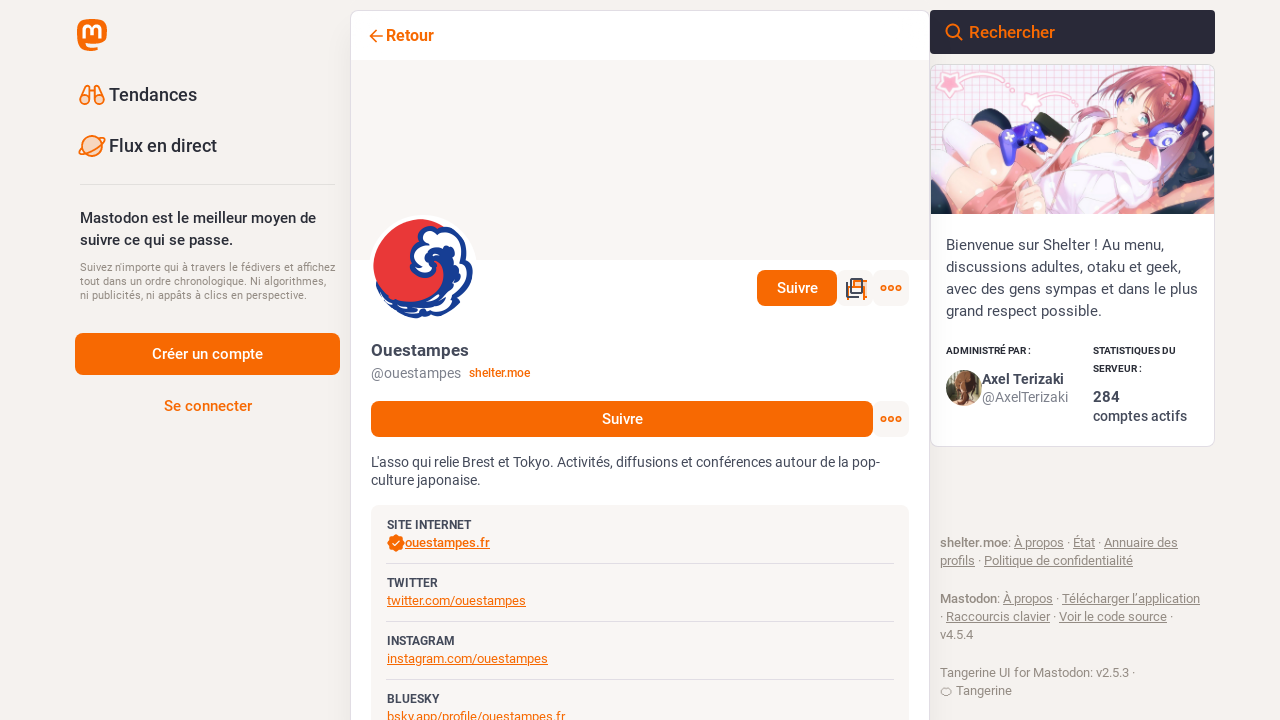

--- FILE ---
content_type: text/css
request_url: https://shelter.moe/packs/assets/themes/tangerineui-D8-pUI-u.css
body_size: 132657
content:
@charset "UTF-8";:root{--dropdown-border-color: hsl(240, 16%, 23%);--dropdown-background-color: rgba(23.562, 23.562, 32.538, .9);--dropdown-shadow: 0 20px 25px -5px rgba(0, 0, 0, .25), 0 8px 10px -6px rgba(0, 0, 0, .25);--modal-background-color: rgba(23.562, 23.562, 32.538, .7);--modal-background-variant-color: hsla(240, 16%, 19%, .7);--modal-border-color: hsl(240, 16%, 23%);--background-border-color: hsl(240, 16%, 23%);--background-color: hsl(240, 16%, 11%);--background-color-tint: rgba(23.562, 23.562, 32.538, .9);--surface-background-color: hsl(240, 16%, 15%);--surface-variant-background-color: hsl(240, 16%, 19%);--surface-variant-active-background-color: hsl(240, 16%, 23%);--surface-border-color: hsl(240, 16%, 27%);--on-surface-color: hsla(240, 16%, 19%, .5);--avatar-border-radius: 8px;--media-outline-color: rgba(252, 248, 255, .15);--overlay-icon-shadow: drop-shadow( 0 0 8px rgba(0, 0, 0, .35) );--error-background-color: rgb(175.9255605381, 29.4744394619, 53.4224215247);--error-active-background-color: rgb(193.398206278, 32.401793722, 58.7282511211);--on-error-color: #fff;--rich-text-container-color: rgb(87, 24, 60);--rich-text-text-color: rgb(255, 175, 212);--rich-text-decorations-color: rgb(128, 58, 95);--nested-card-background: rgba(99, 100, 255, .05);--nested-card-text: hsl(255, 25%, 88%);--nested-card-border: 1px solid rgba(99, 100, 255, .15);--input-placeholder-color: hsl(240, 16%, 45%);--input-background-color: var(--surface-variant-background-color);--on-input-color: hsl(255, 25%, 88%)}body{--text-x-direction: 1}body.rtl{--text-x-direction: -1}@font-face{font-family:mastodon-font-sans-serif;src:local("Roboto Italic"),url(/packs/assets/roboto-italic-webfont-70o79EsZ.woff2) format("woff2"),url(/packs/assets/roboto-italic-webfont-BEzjxJr1.woff) format("woff"),url(/packs/assets/roboto-italic-webfont-CsrFDl-N.ttf) format("truetype"),url(/packs/assets/roboto-italic-webfont-BM8NvIub.svg#roboto-italic-webfont) format("svg");font-weight:400;font-display:swap;font-style:italic}@font-face{font-family:mastodon-font-sans-serif;src:local("Roboto Bold"),url(/packs/assets/roboto-bold-webfont-DbQmqDJH.woff2) format("woff2"),url(/packs/assets/roboto-bold-webfont-DD3pbrNe.woff) format("woff"),url(/packs/assets/roboto-bold-webfont-BTn1uZPM.ttf) format("truetype"),url(/packs/assets/roboto-bold-webfont-BUIhI8GA.svg#roboto-bold-webfont) format("svg");font-weight:700;font-display:swap;font-style:normal}@font-face{font-family:mastodon-font-sans-serif;src:local("Roboto Medium"),url(/packs/assets/roboto-medium-webfont-BrZc3cua.woff2) format("woff2"),url(/packs/assets/roboto-medium-webfont-BXIYY-1-.woff) format("woff"),url(/packs/assets/roboto-medium-webfont-D20z2hlG.ttf) format("truetype"),url(/packs/assets/roboto-medium-webfont-BFDl58Xo.svg#roboto-medium-webfont) format("svg");font-weight:500;font-display:swap;font-style:normal}@font-face{font-family:mastodon-font-sans-serif;src:local("Roboto"),url(/packs/assets/roboto-regular-webfont-DjumA6RA.woff2) format("woff2"),url(/packs/assets/roboto-regular-webfont-D8DMRyTh.woff) format("woff"),url(/packs/assets/roboto-regular-webfont-BCB7oXd3.ttf) format("truetype"),url(/packs/assets/roboto-regular-webfont-IvmaNTIq.svg#roboto-regular-webfont) format("svg");font-weight:400;font-display:swap;font-style:normal}@font-face{font-family:mastodon-font-monospace;src:local("Roboto Mono"),url(/packs/assets/robotomono-regular-webfont-CC8Z26Gq.woff2) format("woff2"),url(/packs/assets/robotomono-regular-webfont-Wzw4m2TO.woff) format("woff"),url(/packs/assets/robotomono-regular-webfont-BL5LgyfS.ttf) format("truetype"),url(/packs/assets/robotomono-regular-webfont-i1qsiyKD.svg#roboto_monoregular) format("svg");font-weight:400;font-display:swap;font-style:normal}html,body,div,span,applet,object,iframe,h1,h2,h3,h4,h5,h6,p,blockquote,pre,a,abbr,acronym,address,big,cite,code,del,dfn,em,img,ins,kbd,q,s,samp,small,strike,strong,sub,sup,tt,var,b,u,i,center,dl,dt,dd,ol,ul,li,fieldset,form,label,legend,table,caption,tbody,tfoot,thead,tr,th,td,article,aside,canvas,details,embed,figure,figcaption,footer,header,hgroup,menu,nav,output,ruby,section,summary,time,mark,audio,video{margin:0;padding:0;border:0;font-size:100%;font:inherit;vertical-align:baseline}article,aside,details,figcaption,figure,footer,header,hgroup,menu,nav,section{display:block}body{line-height:1}ol,ul{list-style:none}blockquote,q{quotes:none}blockquote:before,blockquote:after,q:before,q:after{content:"";content:none}table{border-collapse:collapse;border-spacing:0}@supports not selector(::-webkit-scrollbar){html{scrollbar-color:hsl(240,16%,45%) var(--background-border-color)}}.custom-scrollbars ::-webkit-scrollbar{width:8px;height:8px}.custom-scrollbars ::-webkit-scrollbar-thumb{background-color:#606085;border:2px var(--background-border-color);border-radius:12px;width:6px;box-shadow:inset 0 0 0 2px var(--background-border-color)}.custom-scrollbars ::-webkit-scrollbar-track{background-color:var(--background-border-color);border-radius:0}.custom-scrollbars ::-webkit-scrollbar-corner{background:transparent}html.has-modal,html.has-modal body{touch-action:none;overscroll-behavior:none;-webkit-overflow-scrolling:auto;scrollbar-gutter:stable}html.has-modal body{overflow:hidden!important}body{font-family:mastodon-font-sans-serif,sans-serif;background:var(--background-color);font-size:13px;line-height:18px;font-weight:400;color:#fff;text-rendering:optimizelegibility}body:not(:lang(ja)){font-feature-settings:"kern"}body{-webkit-text-size-adjust:none;-moz-text-size-adjust:none;text-size-adjust:none;-webkit-tap-highlight-color:rgba(0,0,0,0);-webkit-tap-highlight-color:transparent}body.system-font{font-family:system-ui,-apple-system,Segoe UI,Roboto,Ubuntu,Cantarell,Noto Sans,sans-serif,BlinkMacSystemFont,Segoe UI,Oxygen,Ubuntu,Cantarell,Fira Sans,Droid Sans,Helvetica Neue,mastodon-font-sans-serif,sans-serif}body.app-body{padding:0;padding-left:env(safe-area-inset-left);padding-right:env(safe-area-inset-right);box-sizing:border-box}body.app-body.layout-single-column{height:auto;min-height:100vh;min-height:100dvh;overflow-y:scroll}body.app-body.layout-multiple-columns{position:absolute;width:100%;height:100%;padding-bottom:env(safe-area-inset-bottom)}body.player{padding:0;margin:0;position:absolute;width:100%;height:100%;overflow:hidden}body.player>div{height:100%}body.player .video-player video{width:100%;height:100%;max-height:100vh}body.player .media-gallery{margin-top:0;height:100%!important;border-radius:0}body.player .media-gallery__item{border-radius:0}body.embed{margin:0;padding-bottom:0;overflow:hidden}body.admin{padding:0}body.error{position:absolute;text-align:center;width:100%;height:100%;padding:0;display:flex;justify-content:center;align-items:center}body.error .dialog{vertical-align:middle;margin:20px}body.error .dialog__illustration img{display:block;max-width:470px;width:100%;height:auto;margin-top:-120px;margin-bottom:-45px}body.error .dialog h1{font-size:20px;line-height:28px;font-weight:400}a:focus{border-radius:4px;outline:solid 2px #7477fd}a:focus:not(:focus-visible){outline:none}button{font-family:inherit;cursor:pointer}button:focus:not(:focus-visible){outline:none}.app-holder,.app-holder>div,.app-holder>noscript{display:flex;width:100%;align-items:center;justify-content:center;outline:0!important}.app-holder>noscript{min-height:100vh;min-height:100dvh}.layout-single-column .app-holder,.layout-single-column .app-holder>div{min-height:100vh;min-height:100dvh}.layout-multiple-columns .app-holder,.layout-multiple-columns .app-holder>div{height:100%}.error-boundary,.app-holder noscript{flex-direction:column;font-size:16px;font-weight:400;line-height:1.7;color:#e25169;text-align:center}.error-boundary>div,.app-holder noscript>div{max-width:500px}.error-boundary p,.app-holder noscript p{margin-bottom:.85em}.error-boundary p:last-child,.app-holder noscript p:last-child{margin-bottom:0}.error-boundary a,.app-holder noscript a{color:#8c8dff}.error-boundary a:hover,.error-boundary a:focus,.error-boundary a:active,.app-holder noscript a:hover,.app-holder noscript a:focus,.app-holder noscript a:active{-webkit-text-decoration:none;text-decoration:none}.error-boundary__footer,.app-holder noscript__footer{color:#606085;font-size:13px}.error-boundary__footer a,.app-holder noscript__footer a{color:#606085}.error-boundary button,.app-holder noscript button{display:inline;border:0;background:transparent;color:#606085;font:inherit;padding:0;margin:0;line-height:inherit;cursor:pointer;outline:0;transition:color .3s linear;-webkit-text-decoration:underline;text-decoration:underline}.error-boundary button:hover,.error-boundary button:focus,.error-boundary button:active,.app-holder noscript button:hover,.app-holder noscript button:focus,.app-holder noscript button:active{-webkit-text-decoration:none;text-decoration:none}.error-boundary button.copied,.app-holder noscript button.copied{color:#79bd9a;transition:none}.logo-resources{visibility:hidden;-webkit-user-select:none;-moz-user-select:none;user-select:none;pointer-events:none;width:0;height:0;overflow:hidden;position:absolute;top:0;inset-inline-start:0;z-index:-1000}body .__ns__pop2top,div .__ns__pop2top,article .__ns__pop2top{z-index:unset!important}.logo{color:#fff}.container-alt{width:700px;margin:0 auto}@media screen and (max-width: 740px){.container-alt{width:100%;margin:0}}.logo-container{margin:50px auto}.logo-container h1{display:flex;justify-content:center;align-items:center}.logo-container h1 .logo{height:42px;-webkit-margin-end:10px;margin-inline-end:10px}.logo-container h1 a{display:flex;justify-content:center;align-items:center;color:#fff;-webkit-text-decoration:none;text-decoration:none;outline:0;padding:12px 16px;line-height:32px;font-weight:500;font-size:14px}.compose-standalone .compose-form{width:400px;margin:0 auto;padding:10px 0 20px;box-sizing:border-box}@media screen and (max-width: 400px){.compose-standalone .compose-form{width:100%;padding:20px}}.account-header{width:400px;margin:40px auto 10px;display:flex;align-items:center;gap:10px;font-size:14px;line-height:20px;box-sizing:border-box;padding:20px 0;border-bottom:1px solid var(--background-border-color)}@media screen and (max-width: 440px){.account-header{width:100%;margin:0;padding:20px}}.account-header .avatar{width:48px;height:48px;flex:0 0 auto}.account-header .avatar img{width:100%;height:100%;display:block;margin:0;border-radius:var(--avatar-border-radius)}.account-header .name{flex:1 1 auto;color:#ddd9e8}.account-header .name .username{display:block;font-size:16px;line-height:24px;text-overflow:ellipsis;overflow:hidden;color:#fff}.account-header .logout-link{display:block;font-size:32px;line-height:40px;flex:0 0 auto}.redirect{display:flex;flex-direction:column;align-items:center;justify-content:center;height:100vh;font-size:14px;line-height:18px}.redirect__logo{display:flex;align-items:center;justify-content:center;margin-bottom:30px}.redirect__logo img{height:48px}.redirect__message{text-align:center}.redirect__message h1{font-size:17px;line-height:22px;font-weight:700;margin-bottom:30px}.redirect__message p{margin-bottom:30px}.redirect__message p:last-child{margin-bottom:0}.redirect__message a{color:#8c8dff;font-weight:500;-webkit-text-decoration:none;text-decoration:none}.redirect__message a:hover,.redirect__message a:focus,.redirect__message a:active{-webkit-text-decoration:underline;text-decoration:underline}.redirect__link{margin-top:15px}.no-list{list-style:none}.no-list li{display:inline-block;margin:0 5px}.recovery-codes{list-style:none;margin:0 auto}.recovery-codes li{font-size:125%;line-height:1.5;letter-spacing:1px}.directory__tag{box-sizing:border-box;margin-bottom:10px}.directory__tag>a,.directory__tag>div{display:flex;align-items:center;justify-content:space-between;border:1px solid var(--background-border-color);border-radius:4px;padding:15px;-webkit-text-decoration:none;text-decoration:none;color:inherit;box-shadow:0 0 15px #0003}.directory__tag>a:hover,.directory__tag>a:active,.directory__tag>a:focus{background:#292938}.directory__tag.active>a{background:#6364ff;cursor:default}.directory__tag.disabled>div{opacity:.5;cursor:default}.directory__tag h4{flex:1 1 auto;font-size:18px;font-weight:700;color:#fff;white-space:nowrap;overflow:hidden;text-overflow:ellipsis}.directory__tag h4 .fa{color:#9c9cc9}.directory__tag h4 small{display:block;font-weight:400;font-size:15px;margin-top:8px;color:#9c9cc9}.directory__tag.active h4,.directory__tag.active h4 .fa,.directory__tag.active h4 small,.directory__tag.active h4 .trends__item__current{color:#fff}.directory__tag .avatar-stack{flex:0 0 auto;width:120px}.directory__tag.active .avatar-stack .account__avatar{border-color:#6364ff}.directory__tag .trends__item__current{-webkit-padding-end:0;padding-inline-end:0}.accounts-table{width:100%}.accounts-table .account{max-width:calc(56px + 30ch);padding:0;border:0}.accounts-table strong{font-weight:700}.accounts-table thead th{text-align:center;text-transform:uppercase;color:#9c9cc9;font-weight:700;padding:10px}.accounts-table thead th:first-child{text-align:start}.accounts-table tbody td{padding:15px 0;vertical-align:middle;border-bottom:1px solid hsl(240,16%,27%)}.accounts-table tbody tr:last-child td{border-bottom:0}.accounts-table__count{width:120px;text-align:center;font-size:15px;font-weight:500;color:#fff}.accounts-table__count small{display:block;color:#9c9cc9;font-weight:400;font-size:14px}.accounts-table tbody td.accounts-table__extra{width:120px;text-align:end;color:#9c9cc9;-webkit-padding-end:16px;padding-inline-end:16px}.accounts-table tbody td.accounts-table__extra a{-webkit-text-decoration:none;text-decoration:none;color:inherit}.accounts-table tbody td.accounts-table__extra a:focus,.accounts-table tbody td.accounts-table__extra a:hover,.accounts-table tbody td.accounts-table__extra a:active{color:#8c8dff}.accounts-table__comment{width:50%;vertical-align:initial!important}.accounts-table tbody td.accounts-table__interrelationships{width:21px;-webkit-padding-end:16px;padding-inline-end:16px}.accounts-table .icon.active{color:#8c8dff}.accounts-table .icon.passive{color:#ca8f04}.accounts-table .icon.active.passive{color:#79bd9a}@media screen and (max-width: 1175px){.accounts-table tbody td.optional{display:none}}code{font-family:mastodon-font-monospace,monospace;font-weight:400}.form-container{max-width:450px;padding:20px 20px 50px;margin:50px auto}.form-section{border-radius:8px;background:var(--surface-background-color);padding:24px;margin-bottom:24px}.fade-out-top{position:relative;overflow:hidden;height:160px;max-width:566px;margin-inline:auto}.fade-out-top:after{content:"";display:block;background:linear-gradient(to bottom,var(--surface-background-color),transparent);position:absolute;top:0;inset-inline-start:0;width:100%;height:100px;pointer-events:none}.fade-out-top>div{position:absolute;inset-inline-start:0;bottom:0}.indicator-icon{display:flex;align-items:center;justify-content:center;width:40px;height:40px;border-radius:50%;color:#fff}.indicator-icon.success{background:#79bd9a}.indicator-icon.failure{background:#df405a}.simple_form.hidden{display:none}.simple_form .input{margin-bottom:16px;overflow:hidden}.simple_form .input:last-child{margin-bottom:0}.simple_form .input__toolbar{margin-top:16px;display:flex;align-items:center;gap:16px}.simple_form .input__toolbar .character-counter{flex:0 0 auto}.simple_form .input.hidden{margin:0}.simple_form .input.radio_buttons .radio{margin-bottom:15px}.simple_form .input.radio_buttons .radio:last-child{margin-bottom:0}.simple_form .input.radio_buttons .radio>label{position:relative;-webkit-padding-start:28px;padding-inline-start:28px}.simple_form .input.radio_buttons .radio>label input{position:absolute;top:-2px;inset-inline-start:0}.simple_form .input.boolean{position:relative;margin-bottom:0}.simple_form .input.boolean .label_input>label{font-family:inherit;font-size:14px;padding-top:5px;color:#fff;display:block;width:auto}.simple_form .input.boolean .label_input,.simple_form .input.boolean .hint{-webkit-padding-start:28px;padding-inline-start:28px}.simple_form .input.boolean .label_input__wrapper{position:static}.simple_form .input.boolean label.checkbox{position:absolute;top:2px;inset-inline-start:0}.simple_form .input.boolean label a{color:#8c8dff;-webkit-text-decoration:underline;text-decoration:underline}.simple_form .input.boolean label a:hover,.simple_form .input.boolean label a:active,.simple_form .input.boolean label a:focus{-webkit-text-decoration:none;text-decoration:none}.simple_form .input.boolean .overridden,.simple_form .input.boolean .recommended,.simple_form .input.boolean .not_recommended{position:absolute;margin:-2px 4px 0}.simple_form .row{display:flex;margin:0 -5px}.simple_form .row .input{box-sizing:border-box;flex:1 1 auto;width:50%;padding:0 5px}.simple_form .title{font-size:28px;line-height:33px;font-weight:700;margin-bottom:15px}.simple_form .lead{font-size:17px;line-height:22px;color:#ddd9e8;margin-bottom:30px}.simple_form .lead.invited-by{margin-bottom:15px}.simple_form .lead a{color:#8c8dff}.simple_form .rules-list{font-size:17px;line-height:22px;margin-bottom:30px}.simple_form .hint{color:#9c9cc9}.simple_form .hint a{color:#8c8dff}.simple_form .hint code{border-radius:3px;padding:.2em .4em;background:#0f0f15}.simple_form .hint li{list-style:disc;-webkit-margin-start:18px;margin-inline-start:18px}.simple_form .hint .icon{vertical-align:-3px}.simple_form ul.hint{margin-bottom:15px}.simple_form span.hint{display:block;font-size:12px;margin-top:4px}.simple_form p.hint{margin-bottom:15px;color:#9c9cc9}.simple_form p.hint.subtle-hint{text-align:center;font-size:12px;line-height:18px;margin-top:15px;margin-bottom:0}.simple_form .authentication-hint{margin-bottom:25px}.simple_form .card{margin-bottom:15px}.simple_form strong{font-weight:500}.simple_form strong:lang(ja){font-weight:700}.simple_form strong:lang(ko){font-weight:700}.simple_form strong:lang(zh-CN){font-weight:700}.simple_form strong:lang(zh-HK){font-weight:700}.simple_form strong:lang(zh-TW){font-weight:700}.simple_form .input.with_floating_label .label_input{display:flex}.simple_form .input.with_floating_label .label_input>label{font-family:inherit;font-size:14px;color:#fff;font-weight:500;min-width:150px;flex:0 0 auto}.simple_form .input.with_floating_label .label_input input,.simple_form .input.with_floating_label .label_input select{flex:1 1 auto}.simple_form .input.with_floating_label.select .hint{margin-top:6px;-webkit-margin-start:150px;margin-inline-start:150px}.simple_form .input.with_label .label_input>label{font-family:inherit;font-size:14px;color:#fff;display:block;margin-bottom:8px;overflow-wrap:break-word;font-weight:500}.simple_form .input.with_label .hint{margin-top:6px}.simple_form .input.with_label ul{flex:390px}.simple_form .input.with_block_label{max-width:none}.simple_form .input.with_block_label>label{font-family:inherit;font-size:14px;color:#fff;display:block;font-weight:600;line-height:20px}.simple_form .input.with_block_label .hint{line-height:16px;margin-bottom:12px}.simple_form .input.with_block_label ul{-moz-columns:2;columns:2}@media screen and (max-width: 630px){.simple_form .input.with_block_label ul{-moz-columns:1;columns:1}}.simple_form .input.with_block_label.user_role_permissions_as_keys ul{-moz-columns:unset;columns:unset}.simple_form .input.datetime .label_input,.simple_form .input.date .label_input{display:flex;gap:4px;align-items:center}.simple_form .input.datetime .label_input select,.simple_form .input.date .label_input select{display:inline-block;width:auto;flex:0}.simple_form .input.date_of_birth .label_input{display:flex;gap:8px;align-items:center}.simple_form .input.date_of_birth .label_input input{box-sizing:content-box;width:32px;flex:0}.simple_form .input.date_of_birth .label_input input:last-child{width:64px}.simple_form .input.select.select--languages{min-width:32ch}.simple_form .required abbr{-webkit-text-decoration:none;text-decoration:none;color:#e87487}.simple_form .fields-group{margin-bottom:25px}.simple_form .fields-group .input:last-child{margin-bottom:0}.simple_form .fields-group__thumbnail{display:block;margin:0 0 10px;max-width:100%;height:auto;border-radius:var(--avatar-border-radius);background:url([data-uri])}.simple_form .fields-group__thumbnail[src$="missing.png"]{visibility:hidden}.simple_form .fields-group__thumbnail:last-child{margin-bottom:0}.simple_form .fields-group__thumbnail#account_avatar-preview{width:90px;height:90px;object-fit:cover}.simple_form .fields-row{display:flex;margin:0 -10px 25px;padding-top:5px}.simple_form .fields-row .input{max-width:none}.simple_form .fields-row__column{box-sizing:border-box;padding:0 10px;flex:1 1 auto;min-height:1px}.simple_form .fields-row__column-6{max-width:50%}.simple_form .fields-row__column .actions{margin-top:27px}.simple_form .fields-row .fields-group:last-child,.simple_form .fields-row .fields-row__column.fields-group{margin-bottom:0}@media screen and (max-width: 600px){.simple_form .fields-row{display:block;margin-bottom:0}.simple_form .fields-row__column{max-width:none}.simple_form .fields-row .fields-group:last-child,.simple_form .fields-row .fields-row__column.fields-group,.simple_form .fields-row .fields-row__column{margin-bottom:25px}}.simple_form .fields-row .fields-group.invited-by{margin-bottom:30px}.simple_form .fields-row .fields-group.invited-by .hint{text-align:center}.simple_form .input.radio_buttons .radio label{margin-bottom:5px;font-family:inherit;font-size:14px;color:#fff;display:block;width:auto}.simple_form .check_boxes .checkbox label{font-family:inherit;font-size:14px;color:#fff;display:inline-block;width:auto;position:relative;padding-top:5px;-webkit-padding-start:25px;padding-inline-start:25px;flex:1 1 auto}.simple_form .check_boxes .checkbox input[type=checkbox]{position:absolute;inset-inline-start:0;top:5px;margin:0}.simple_form .input.static .label_input__wrapper{font-size:14px;padding:10px;border:1px solid hsl(240,16%,45%);border-radius:4px}.simple_form input[type=text],.simple_form input[type=number],.simple_form input[type=email],.simple_form input[type=password],.simple_form input[type=url],.simple_form input[type=datetime-local],.simple_form textarea{box-sizing:border-box;font-size:14px;line-height:20px;color:#fff;display:block;width:100%;outline:0;font-family:inherit;resize:vertical;background:#292938;border:1px solid var(--background-border-color);border-radius:4px;padding:10px 16px}.simple_form input[type=text]:invalid,.simple_form input[type=number]:invalid,.simple_form input[type=email]:invalid,.simple_form input[type=password]:invalid,.simple_form input[type=url]:invalid,.simple_form input[type=datetime-local]:invalid,.simple_form textarea:invalid{box-shadow:none}.simple_form input[type=text]:required:valid,.simple_form input[type=number]:required:valid,.simple_form input[type=email]:required:valid,.simple_form input[type=password]:required:valid,.simple_form input[type=url]:required:valid,.simple_form input[type=datetime-local]:required:valid,.simple_form textarea:required:valid{border-color:#79bd9a}@media screen and (max-width: 600px){.simple_form input[type=text],.simple_form input[type=number],.simple_form input[type=email],.simple_form input[type=password],.simple_form input[type=url],.simple_form input[type=datetime-local],.simple_form textarea{font-size:16px}}.simple_form input[type=text]:focus:invalid:not(:-moz-placeholder),.simple_form input[type=text]:required:invalid:not(:-moz-placeholder),.simple_form input[type=number]:focus:invalid:not(:-moz-placeholder),.simple_form input[type=number]:required:invalid:not(:-moz-placeholder),.simple_form input[type=email]:focus:invalid:not(:-moz-placeholder),.simple_form input[type=email]:required:invalid:not(:-moz-placeholder),.simple_form input[type=password]:focus:invalid:not(:-moz-placeholder),.simple_form input[type=password]:required:invalid:not(:-moz-placeholder),.simple_form input[type=datetime-local]:focus:invalid:not(:-moz-placeholder),.simple_form input[type=datetime-local]:required:invalid:not(:-moz-placeholder){border-color:#e87487}.simple_form input[type=text]:focus:invalid:not(:placeholder-shown),.simple_form input[type=text]:required:invalid:not(:placeholder-shown),.simple_form input[type=number]:focus:invalid:not(:placeholder-shown),.simple_form input[type=number]:required:invalid:not(:placeholder-shown),.simple_form input[type=email]:focus:invalid:not(:placeholder-shown),.simple_form input[type=email]:required:invalid:not(:placeholder-shown),.simple_form input[type=password]:focus:invalid:not(:placeholder-shown),.simple_form input[type=password]:required:invalid:not(:placeholder-shown),.simple_form input[type=datetime-local]:focus:invalid:not(:placeholder-shown),.simple_form input[type=datetime-local]:required:invalid:not(:placeholder-shown){border-color:#e87487}.simple_form .input.field_with_errors label{color:#e87487}.simple_form .input.field_with_errors input[type=text],.simple_form .input.field_with_errors input[type=number],.simple_form .input.field_with_errors input[type=email],.simple_form .input.field_with_errors input[type=password],.simple_form .input.field_with_errors input[type=datetime-local],.simple_form .input.field_with_errors textarea,.simple_form .input.field_with_errors select{border-color:#e87487}.simple_form .input.field_with_errors .error{display:block;font-weight:500;color:#e87487;margin-top:4px}.simple_form .input.disabled{opacity:.5}.simple_form .actions{margin-top:30px;display:flex;gap:10px}.simple_form .actions.actions--top{margin-top:0;margin-bottom:30px}.simple_form .stacked-actions{display:flex;flex-direction:column;gap:10px;margin-top:30px;margin-bottom:15px}.simple_form .btn{display:block;width:100%;border:0;border-radius:4px;background:#6364ff;color:#fff;font-size:15px;line-height:22px;height:auto;padding:7px 18px;-webkit-text-decoration:none;text-decoration:none;text-align:center;box-sizing:border-box;cursor:pointer;font-weight:500;outline:0}.simple_form .btn:last-child{-webkit-margin-end:0;margin-inline-end:0}.simple_form .btn:active,.simple_form .btn:focus,.simple_form .btn:hover{background-color:#563acc}.simple_form .btn:disabled,.simple_form .btn:disabled:hover{background-color:#6364ffb3}.simple_form .btn.negative{background:#df405a}.simple_form .btn.negative:hover,.simple_form .btn.negative:active,.simple_form .btn.negative:focus{background-color:#b7253d}.simple_form select{-webkit-appearance:none;-moz-appearance:none;appearance:none;box-sizing:border-box;font-size:14px;color:#fff;display:block;width:100%;outline:0;font-family:inherit;resize:vertical;background:#292938 url("data:image/svg+xml;utf8,<svg xmlns='http://www.w3.org/2000/svg' viewBox='0 0 14.933 18.467' height='19.698' width='15.929'><path d='M3.467 14.967l-3.393-3.5H14.86l-3.392 3.5c-1.866 1.925-3.666 3.5-4 3.5-.335 0-2.135-1.575-4-3.5zm.266-11.234L7.467 0 11.2 3.733l3.733 3.734H0l3.733-3.734z' fill='%2342425C'/></svg>") no-repeat right 8px center/auto 14px;border:1px solid var(--background-border-color);border-radius:4px;-webkit-padding-start:10px;padding-inline-start:10px;-webkit-padding-end:30px;padding-inline-end:30px;height:41px}@media screen and (max-width: 600px){.simple_form select{font-size:16px}}.simple_form h4{margin-bottom:15px!important}.simple_form .label_input{position:relative}.simple_form .label_input__loading-indicator{box-sizing:border-box;position:absolute;top:0;inset-inline-start:0;border:1px solid transparent;padding:10px 16px;width:100%}.simple_form .label_input__wrapper{position:relative}.simple_form .label_input__append{position:absolute;inset-inline-end:3px;top:1px;padding:10px;font-size:14px;color:#606085;font-family:inherit;pointer-events:none;cursor:default;max-width:50%;white-space:nowrap;overflow:hidden;text-overflow:ellipsis}.simple_form .label_input__append:after{content:"";display:block;position:absolute;top:0;inset-inline-end:0;bottom:1px;width:5px}.simple_form .status-card{contain:unset}.block-icon{display:block;margin:0 auto 10px;font-size:24px}.flash-message{background:var(--background-color);color:#8c8dff;border:1px solid rgb(139.8,140.5384615385,255);border-radius:4px;padding:15px 10px;margin-bottom:30px;text-align:center}.flash-message.notice{border:1px solid rgba(121,189,154,.5);background:#79bd9a40;color:#79bd9a}.flash-message.warning{border:1px solid rgba(202,143,4,.5);background:#ca8f0440;color:#ca8f04}.flash-message.alert{border:1px solid rgba(223,64,90,.5);background:#df405a1a;color:#df405a}.flash-message.hidden{display:none}@media screen and (pointer: coarse){.flash-message.hidden-on-touch-devices{display:none}}.flash-message a{display:inline-block;color:#9c9cc9;-webkit-text-decoration:none;text-decoration:none}.flash-message a:hover{color:#fff;-webkit-text-decoration:underline;text-decoration:underline}.flash-message.warning a{font-weight:700;color:inherit;-webkit-text-decoration:underline;text-decoration:underline}.flash-message.warning a:hover,.flash-message.warning a:focus,.flash-message.warning a:active{-webkit-text-decoration:none;text-decoration:none;color:inherit}.flash-message p{margin-bottom:15px}.flash-message .oauth-code{outline:0;box-sizing:border-box;display:block;width:100%;border:0;padding:10px;font-family:mastodon-font-monospace,monospace;background:#292938;color:#fff;font-size:14px;margin:0}.flash-message .oauth-code::-moz-focus-inner{border:0}.flash-message .oauth-code::-moz-focus-inner,.flash-message .oauth-code:focus,.flash-message .oauth-code:active{outline:0!important}.flash-message .oauth-code:focus{background:#313144}.flash-message strong{font-weight:500}.flash-message strong:lang(ja){font-weight:700}.flash-message strong:lang(ko){font-weight:700}.flash-message strong:lang(zh-CN){font-weight:700}.flash-message strong:lang(zh-HK){font-weight:700}.flash-message strong:lang(zh-TW){font-weight:700}@media screen and (min-width: 440.02px) and (max-width: 740px){.flash-message{margin-top:40px}}.flash-message.translation-prompt{text-align:unset;color:unset}.flash-message.translation-prompt a{-webkit-text-decoration:underline;text-decoration:underline}.flash-message-stack{margin-bottom:30px}.flash-message-stack .flash-message{border-radius:0;margin-bottom:0;border-top-width:0}.flash-message-stack .flash-message:first-child{border-radius:4px 4px 0 0;border-top-width:1px}.flash-message-stack .flash-message:last-child{border-radius:0 0 4px 4px}.flash-message-stack .flash-message:last-child:first-child{border-radius:4px}.form-footer{margin-top:30px;text-align:center}.form-footer a{color:#9c9cc9;-webkit-text-decoration:none;text-decoration:none}.form-footer a:hover{-webkit-text-decoration:underline;text-decoration:underline}.quick-nav{list-style:none;margin-bottom:25px;font-size:14px}.quick-nav li{display:inline-block;-webkit-margin-end:10px;margin-inline-end:10px}.quick-nav a{color:#8c8dff;text-transform:uppercase;-webkit-text-decoration:none;text-decoration:none;font-weight:700}.quick-nav a:hover,.quick-nav a:focus,.quick-nav a:active{color:#b5b5ff}.oauth-prompt,.follow-prompt{margin-bottom:30px;color:#9c9cc9}.oauth-prompt h2,.follow-prompt h2{font-size:16px;margin-bottom:30px;text-align:center}.oauth-prompt strong,.follow-prompt strong{color:#ddd9e8;font-weight:500}.oauth-prompt strong:lang(ja),.follow-prompt strong:lang(ja){font-weight:700}.oauth-prompt strong:lang(ko),.follow-prompt strong:lang(ko){font-weight:700}.oauth-prompt strong:lang(zh-CN),.follow-prompt strong:lang(zh-CN){font-weight:700}.oauth-prompt strong:lang(zh-HK),.follow-prompt strong:lang(zh-HK){font-weight:700}.oauth-prompt strong:lang(zh-TW),.follow-prompt strong:lang(zh-TW){font-weight:700}.oauth-prompt h3{color:#ddd9e8;font-size:17px;line-height:22px;font-weight:500;margin-bottom:30px}.oauth-prompt p{font-size:14px;line-height:18px;margin-bottom:30px}.oauth-prompt .permissions-list{border:1px solid hsl(240,16%,19%);border-radius:4px;background:#20202c;margin-bottom:30px}.oauth-prompt .actions{margin:0 -10px;display:flex}.oauth-prompt .actions form{box-sizing:border-box;padding:0 10px;flex:1 1 auto;min-height:1px;width:50%}.qr-wrapper{display:flex;flex-wrap:wrap;align-items:flex-start}.qr-code{flex:0 0 auto;background:#fff;padding:4px;margin:0 10px 20px 0;box-shadow:0 0 15px #0003;display:inline-block}.qr-code svg{display:block;margin:0}.qr-alternative{margin-bottom:20px;color:#ddd9e8;flex:150px}.qr-alternative samp{display:block;font-size:14px}.simple_form .warning{box-sizing:border-box;background:#df405a80;color:#fff;text-shadow:1px 1px 0 rgba(0,0,0,.3);box-shadow:0 2px 6px #0006;border-radius:4px;padding:10px;margin-bottom:15px}.simple_form .warning a{color:#fff;-webkit-text-decoration:underline;text-decoration:underline}.simple_form .warning a:hover,.simple_form .warning a:focus,.simple_form .warning a:active{-webkit-text-decoration:none;text-decoration:none}.simple_form .warning strong{font-weight:600;display:block;margin-bottom:5px}.simple_form .warning strong:lang(ja){font-weight:700}.simple_form .warning strong:lang(ko){font-weight:700}.simple_form .warning strong:lang(zh-CN){font-weight:700}.simple_form .warning strong:lang(zh-HK){font-weight:700}.simple_form .warning strong:lang(zh-TW){font-weight:700}.action-pagination{display:flex;flex-wrap:wrap;align-items:center}.action-pagination .actions,.action-pagination .pagination{flex:1 1 auto}.action-pagination .actions{padding:30px 0;-webkit-padding-end:20px;padding-inline-end:20px;flex:0 0 auto}.post-follow-actions{text-align:center;color:#9c9cc9}.post-follow-actions div{margin-bottom:4px}.alternative-login{margin-top:20px;margin-bottom:20px}.alternative-login h4{font-size:16px;color:#fff;text-align:center;margin-bottom:20px;border:0;padding:0}.alternative-login .button{display:block}.scope-danger{color:#ff5050}.form_admin_settings_site_short_description textarea,.form_admin_settings_site_description textarea,.form_admin_settings_site_extended_description textarea,.form_admin_settings_site_terms textarea,.form_admin_settings_custom_css textarea,.form_admin_settings_closed_registrations_message textarea{font-family:mastodon-font-monospace,monospace}.input-copy{background:#13131b;border:1px solid hsl(240,16%,5%);border-radius:4px;display:flex;align-items:center;-webkit-padding-end:4px;padding-inline-end:4px;position:relative;top:1px;transition:border-color .3s linear}.input-copy__wrapper{flex:1 1 auto}.input-copy input[type=text]{background:transparent;border:0;padding:10px;font-size:14px;font-family:mastodon-font-monospace,monospace}.input-copy button{flex:0 0 auto;margin:4px;text-transform:none;font-weight:400;font-size:14px;padding:7px 18px 6px;width:auto;transition:background .3s linear}.input-copy.copied{border-color:#79bd9a;transition:none}.input-copy.copied button{background:#79bd9a;transition:none}.input.user_confirm_password:not(.field_with_errors),.input.user_website:not(.field_with_errors){display:none}.simple_form .h-captcha{display:flex;justify-content:center;margin-bottom:30px}.permissions-list__item{padding:15px;color:#ddd9e8;border-bottom:1px solid hsl(240,16%,23%);display:flex;align-items:center}.permissions-list__item__text{flex:1 1 auto}.permissions-list__item__text__title{font-weight:500}.permissions-list__item__text__type{color:#9c9cc9;overflow-wrap:anywhere}.permissions-list__item__icon{flex:0 0 auto;font-size:18px;width:30px;color:#79bd9a;display:flex;align-items:center}.permissions-list__item:last-child{border-bottom:0}.applications-list .permissions-list__item:last-child{padding-bottom:0}.keywords-table thead th{white-space:nowrap}.keywords-table thead th:first-child{width:100%}.keywords-table tfoot td{border:0}.keywords-table .input.string{margin-bottom:0}.keywords-table .label_input__wrapper{margin-top:10px}.keywords-table .table-action-link{margin-top:10px;white-space:nowrap}.progress-tracker{display:flex;align-items:center;padding-bottom:30px;margin-bottom:30px;color:#fff}.progress-tracker li{flex:0 0 auto;position:relative}.progress-tracker .separator{height:2px;background:#606085;flex:1 1 auto}.progress-tracker .separator.completed{background:#8c8dff}.progress-tracker .circle{box-sizing:border-box;position:relative;width:30px;height:30px;border-radius:50%;border:2px solid hsl(240,16%,45%);flex:0 0 auto;display:flex;align-items:center;justify-content:center}.progress-tracker .circle svg{width:16px}.progress-tracker .label{position:absolute;font-size:14px;font-weight:500;color:#ddd9e8;padding-top:10px;text-align:center;width:100px;left:50%;transform:translate(-50%)}.progress-tracker li:first-child .label{inset-inline-start:0;inset-inline-end:auto;text-align:start;transform:none}.progress-tracker li:last-child .label{inset-inline-start:auto;inset-inline-end:0;text-align:end;transform:none}.progress-tracker .active .circle{border-color:#8c8dff}.progress-tracker .active .circle:before{content:"";width:10px;height:10px;border-radius:50%;background:#8c8dff;position:absolute;left:50%;top:50%;transform:translate(-50%,-50%)}.progress-tracker .completed .circle{border-color:#8c8dff;background:#8c8dff}.app-form{padding:16px}.app-form__avatar-input,.app-form__header-input{display:block;border-radius:8px;background:var(--surface-variant-background-color);position:relative;cursor:pointer}.app-form__avatar-input img,.app-form__header-input img{position:absolute;width:100%;height:100%;object-fit:cover;border-radius:8px;z-index:0}.app-form__avatar-input .icon,.app-form__header-input .icon{position:absolute;inset-inline-start:50%;top:50%;transform:translate(-50%,-50%);color:#9c9cc9;z-index:3}.app-form__avatar-input.selected .icon,.app-form__header-input.selected .icon{color:#fff;transform:none;inset-inline-start:auto;inset-inline-end:8px;top:auto;bottom:8px}.app-form__avatar-input.invalid img,.app-form__header-input.invalid img{outline:1px solid #df405a;outline-offset:-1px}.app-form__avatar-input.invalid:before,.app-form__header-input.invalid:before{display:block;content:"";width:100%;height:100%;position:absolute;background:#df405a40;z-index:2;border-radius:8px}.app-form__avatar-input:hover,.app-form__header-input:hover{background-color:var(--surface-variant-active-background-color)}.app-form__avatar-input{width:80px;height:80px}.app-form__header-input{aspect-ratio:580/193}.app-form__toggle{display:flex;align-items:center;gap:16px;color:#9c9cc9;font-size:14px;line-height:20px}.app-form__toggle .icon{flex:0 0 auto}.app-form__toggle .icon{width:24px;height:24px}.app-form__toggle__label{flex:1 1 auto}.app-form__toggle__label strong{color:#fff;font-weight:600}.app-form__toggle__label .hint{display:block;font-size:14px;color:#9c9cc9}.app-form__toggle__label .recommended{position:absolute;margin:-2px 4px 0}.app-form__toggle__toggle{flex:0 0 auto;display:flex;align-items:center}.app-form__toggle__toggle>div{display:flex;-webkit-border-start:1px solid var(--background-border-color);border-inline-start:1px solid var(--background-border-color);-webkit-padding-start:16px;padding-inline-start:16px}.app-form__link{display:flex;gap:16px;padding:8px 0;align-items:center;-webkit-text-decoration:none;text-decoration:none;color:#fff;margin-bottom:16px}.app-form__link__text{flex:1 1 auto;font-size:14px;line-height:20px;color:#9c9cc9}.app-form__link__text strong{font-weight:600;display:block;color:#fff}.app-form__link__text .icon{vertical-align:-5px;width:20px;height:20px}.card>a{display:block;-webkit-text-decoration:none;text-decoration:none;color:inherit;overflow:hidden;border-radius:4px}.card>a:hover .card__bar,.card>a:active .card__bar,.card>a:focus .card__bar{background:#292938}.card__img{height:130px;position:relative;background:#292938;border:1px solid var(--background-border-color);border-bottom:none}.card__img img{display:block;width:100%;height:100%;margin:0;object-fit:cover}@media screen and (max-width: 600px){.card__img{height:200px}}.card__bar{position:relative;padding:15px;display:flex;justify-content:flex-start;align-items:center;background:var(--background-color);border:1px solid var(--background-border-color);border-top:none}.card__bar .avatar{flex:0 0 auto;width:48px;height:48px;padding-top:2px}.card__bar .avatar img{width:100%;height:100%;display:block;margin:0;border-radius:4px;background:#181821;object-fit:cover}.card__bar .display-name{-webkit-margin-start:15px;margin-inline-start:15px;text-align:start}.card__bar .display-name svg[data-hidden]{display:none}.card__bar .display-name strong{font-size:15px;color:#fff;font-weight:500;overflow:hidden;text-overflow:ellipsis}.card__bar .display-name span{display:block;font-size:14px;color:#9c9cc9;font-weight:400;overflow:hidden;text-overflow:ellipsis}.pagination{padding:30px 0;text-align:center;overflow:hidden}.pagination a,.pagination .current,.pagination .newer,.pagination .older,.pagination .page,.pagination .gap{font-size:14px;color:#fff;font-weight:500;display:inline-block;padding:6px 10px;-webkit-text-decoration:none;text-decoration:none}.pagination .current{background:#fff;border-radius:100px;color:#292938;cursor:default;margin:0 10px}.pagination .gap{cursor:default}.pagination .older,.pagination .newer{text-transform:uppercase;color:#ddd9e8}.pagination .older{float:left;-webkit-padding-start:0;padding-inline-start:0}.pagination .newer{float:right;-webkit-padding-end:0;padding-inline-end:0}.pagination .disabled{cursor:default;color:#3e3e56}@media screen and (max-width: 700px){.pagination{padding:30px 20px}.pagination .page{display:none}.pagination .newer,.pagination .older{display:inline-block}}.nothing-here{background:#292938;box-shadow:0 0 15px #0003;color:#9c9cc9;font-size:14px;font-weight:500;text-align:center;display:flex;justify-content:center;align-items:center;cursor:default;border-radius:4px;padding:20px;min-height:30vh}.nothing-here--under-tabs{border-radius:0 0 4px 4px}.nothing-here--flexible{box-sizing:border-box;min-height:100%}.information-badge,.simple_form .overridden,.simple_form .recommended,.simple_form .not_recommended{display:inline-block;padding:4px 6px;cursor:default;border-radius:4px;font-size:12px;line-height:12px;font-weight:500;color:#ddd9e8;text-overflow:ellipsis;white-space:nowrap;overflow:hidden}.information-badge,.simple_form .overridden,.simple_form .recommended,.simple_form .not_recommended{background-color:#ddd9e81a;border:1px solid hsla(255,25%,88%,.5)}.account-role{display:inline-flex;padding:4px;-webkit-padding-end:8px;padding-inline-end:8px;border:1px solid rgb(139.8,140.5384615385,255);color:#8c8dff;font-weight:500;font-size:12px;letter-spacing:.5px;line-height:16px;gap:4px;border-radius:6px;align-items:center}.account-role svg{width:auto;height:15px;opacity:.85;fill:currentColor}.account-role__domain{font-weight:400;opacity:.75;letter-spacing:0}.information-badge.superapp{color:#79bd9a;background-color:#79bd9a1a;border-color:#79bd9a80}.simple_form .not_recommended{color:#e87487;background-color:#e874871a;border-color:#e8748780}.account__header__fields{max-width:100vw;padding:0;margin:15px -15px -15px;border:0 none;border-top:1px solid hsl(240,16%,31%);border-bottom:1px solid hsl(240,16%,31%);font-size:14px;line-height:20px}.account__header__fields dl{display:flex;border-bottom:1px solid hsl(240,16%,31%)}.account__header__fields dt,.account__header__fields dd{box-sizing:border-box;padding:14px;text-align:center;max-height:48px;overflow:hidden;white-space:nowrap;text-overflow:ellipsis}.account__header__fields dt{font-weight:500;width:120px;flex:0 0 auto;color:#ddd9e8;background:#18182180}.account__header__fields dd{flex:1 1 auto;color:#9c9cc9}.account__header__fields a{color:#8c8dff;-webkit-text-decoration:none;text-decoration:none}.account__header__fields a:hover,.account__header__fields a:focus,.account__header__fields a:active{-webkit-text-decoration:underline;text-decoration:underline}.account__header__fields .verified{border:1px solid rgba(121,189,154,.5);background:#79bd9a40}.account__header__fields .verified a{color:#79bd9a;font-weight:500}.account__header__fields .verified__mark{color:#79bd9a}.account__header__fields dl:last-child{border-bottom:0}.directory__tag .trends__item__current{width:auto}.pending-account__header{color:#9c9cc9}.pending-account__header a{color:#ddd9e8;-webkit-text-decoration:none;text-decoration:none}.pending-account__header a:hover,.pending-account__header a:active,.pending-account__header a:focus{-webkit-text-decoration:underline;text-decoration:underline}.pending-account__header strong{color:#fff;font-weight:700}.pending-account__header .warning-hint{font-weight:400!important}.pending-account__body{margin-top:10px}.batch-table__row--muted,.batch-table__row--muted .pending-account__header,.batch-table__row--muted .pending-account__header a,.batch-table__row--muted .pending-account__header strong,.batch-table__row--muted .accounts-table,.batch-table__row--muted .accounts-table a,.batch-table__row--muted .accounts-table strong,.batch-table__row--muted .name-tag,.batch-table__row--muted .name-tag a,.batch-table__row--muted .name-tag strong{color:#606085}.batch-table__row--muted .name-tag .avatar{opacity:.5}.batch-table__row--muted .accounts-table tbody td.accounts-table__extra,.batch-table__row--muted .accounts-table__count,.batch-table__row--muted .accounts-table__count small{color:#606085}.batch-table__row--attention,.batch-table__row--attention .pending-account__header,.batch-table__row--attention .pending-account__header a,.batch-table__row--attention .pending-account__header strong,.batch-table__row--attention .accounts-table,.batch-table__row--attention .accounts-table a,.batch-table__row--attention .accounts-table strong,.batch-table__row--attention .name-tag,.batch-table__row--attention .name-tag a,.batch-table__row--attention .name-tag strong,.batch-table__row--attention .accounts-table tbody td.accounts-table__extra,.batch-table__row--attention .accounts-table__count,.batch-table__row--attention .accounts-table__count small{color:#ca8f04}.app-body{-webkit-overflow-scrolling:touch;-ms-overflow-style:-ms-autohiding-scrollbar}.animated-number{display:inline-flex;flex-direction:column;align-items:stretch;overflow:hidden;position:relative}.inline-alert{color:#79bd9a;font-weight:400}.no-reduce-motion .inline-alert{transition:opacity .2s ease}.link-button{display:block;font-size:15px;line-height:20px;color:#8c8dff;border:0;background:transparent;padding:0;cursor:pointer;-webkit-text-decoration:none;text-decoration:none}.link-button--destructive{color:#df405a}.link-button:hover,.link-button:active{-webkit-text-decoration:underline;text-decoration:underline}.link-button:disabled{color:#9c9cc9;cursor:default}.link-button:focus-visible{outline:solid 2px #7477fd}.help-button{background:#6364ff;border:0;color:#fff;border-radius:20px;cursor:pointer;width:24px;height:24px;display:flex;align-items:center;justify-content:center}.help-button:active,.help-button:focus,.help-button:hover{background-color:#563acc}.help-button:focus-visible{outline:solid 2px #7477fd}.help-button .icon{width:14px;height:14px}.button{background-color:#6364ff;border:10px none;border-radius:4px;box-sizing:border-box;color:#fff;cursor:pointer;display:inline-flex;align-items:center;justify-content:center;gap:6px;font-family:inherit;font-size:15px;font-weight:500;letter-spacing:0;line-height:22px;overflow:hidden;padding:7px 18px;position:relative;text-align:center;-webkit-text-decoration:none;text-decoration:none;text-overflow:ellipsis;white-space:nowrap;width:auto}.button:active,.button:focus,.button:hover{background-color:#563acc}.button:focus-visible{outline:solid 2px #7477fd}.button--compact{font-size:14px;line-height:normal;font-weight:700;padding:5px 12px;border-radius:4px}.button--dangerous{background-color:var(--error-background-color);color:var(--on-error-color)}.button--dangerous:active,.button--dangerous:focus,.button--dangerous:hover{background-color:var(--error-active-background-color);transition:none}.button--destructive:active,.button--destructive:focus,.button--destructive:hover{background-color:#b7253d;transition:none}.button:disabled,.button.disabled{background-color:#6364ffb3;cursor:not-allowed}.button.copyable{transition:background .3s linear}.button.copied{background:#79bd9a;transition:none}.button.button-secondary{color:#8c8dff;background:transparent;padding:6px 17px;border:1px solid rgb(139.8,140.5384615385,255)}.button.button-secondary:active,.button.button-secondary:focus,.button.button-secondary:hover{border-color:#a0a1ff;color:#a0a1ff;background-color:transparent;-webkit-text-decoration:none;text-decoration:none}.button.button-secondary.button--destructive:active,.button.button-secondary.button--destructive:focus,.button.button-secondary.button--destructive:hover{border-color:#b7253d;color:#b7253d}.button.button-secondary:disabled,.button.button-secondary.disabled{opacity:.7;border-color:#6364ffb3;color:#6364ffb3}.button.button-secondary:disabled:active,.button.button-secondary:disabled:focus,.button.button-secondary:disabled:hover,.button.button-secondary.disabled:active,.button.button-secondary.disabled:focus,.button.button-secondary.disabled:hover{border-color:#6364ffb3;color:#6364ffb3}.button.button--plain{color:#8c8dff;background:transparent;padding:6px;margin-inline:-6px;border:1px solid transparent}.button.button--plain:active,.button.button--plain:focus,.button.button--plain:hover{border-color:transparent;color:#a0a1ff;background-color:transparent;-webkit-text-decoration:none;text-decoration:none}.button.button--plain:disabled,.button.button--plain.disabled{opacity:.7;border-color:transparent;color:#6364ffb3}.button.button--plain:disabled:active,.button.button--plain:disabled:focus,.button.button--plain:disabled:hover,.button.button--plain.disabled:active,.button.button--plain.disabled:focus,.button.button--plain.disabled:hover{border-color:transparent;color:#6364ffb3}.button.button-tertiary{background:transparent;padding:6px 17px;color:#858afa;border:1px solid #858afa}.button.button-tertiary:active,.button.button-tertiary:focus,.button.button-tertiary:hover{background-color:#563acc;color:#fff;border:0;padding:7px 18px}.button.button-tertiary:disabled{opacity:.5}.button.button-tertiary.button--confirmation{color:#79bd9a;border-color:#79bd9a}.button.button-tertiary.button--confirmation:active,.button.button-tertiary.button--confirmation:focus,.button.button-tertiary.button--confirmation:hover{background:#79bd9a;color:#fff}.button.button-tertiary.button--destructive{color:#df405a;border-color:#df405a}.button.button-tertiary.button--destructive:active,.button.button-tertiary.button--destructive:focus,.button.button-tertiary.button--destructive:hover{background:#df405a;color:#fff}.button.button--block{width:100%}.button.loading{cursor:wait}.button.loading .button__label-wrapper{opacity:0}.button.loading .loading-indicator{position:absolute;top:0;right:0;bottom:0;left:0}.button .icon{width:18px;height:18px}.column__wrapper{display:flex;flex:1 1 auto;position:relative}.icon{flex:0 0 auto;width:24px;height:24px;aspect-ratio:1}.icon path{fill:currentColor}.icon-button{display:inline-flex;color:#606085;border:0;padding:0;border-radius:4px;background:transparent;cursor:pointer;align-items:center;justify-content:center;-webkit-text-decoration:none;text-decoration:none;gap:4px;flex:0 0 auto}.icon-button a{display:flex;color:inherit;-webkit-text-decoration:none;text-decoration:none}.icon-button:hover,.icon-button:active,.icon-button:focus-visible{color:#717198;background-color:#60608526}.icon-button:focus-visible{outline:solid 2px #7477fd}.icon-button.disabled{color:#45455f;background-color:transparent;cursor:default}.icon-button.inverted{color:#606085}.icon-button.inverted:hover,.icon-button.inverted:active,.icon-button.inverted:focus-visible{color:#515170;background-color:#60608526}.icon-button.inverted:focus-visible{outline:solid 2px #7477fd}.icon-button.inverted.disabled{color:#717198;background-color:transparent}.icon-button.active{color:#8c8dff}.icon-button.active:hover,.icon-button.active:active,.icon-button.active:focus-visible{color:#8c8dff;background-color:transparent}.icon-button.active.disabled{color:#ceceff}.icon-button.overlayed{box-sizing:content-box;background:#000000a6;-webkit-backdrop-filter:blur(10px) saturate(180%) contrast(75%) brightness(70%);backdrop-filter:blur(10px) saturate(180%) contrast(75%) brightness(70%);color:#ffffffb3;border-radius:4px;padding:2px}.icon-button.overlayed:hover{background:#000000e6}.icon-button--with-counter{-webkit-padding-end:4px;padding-inline-end:4px}.icon-button__counter{display:block;width:auto;font-size:12px;font-weight:500}.icon-button.copyable{transition:all .3s linear}.icon-button.copied{border-color:#79bd9a;color:#79bd9a;transition:none;background-color:#79bd9a26}.text-icon-button{color:#606085;border:0;border-radius:4px;background:transparent;cursor:pointer;font-weight:600;font-size:11px;padding:0 3px;line-height:27px;white-space:nowrap}.text-icon-button:hover,.text-icon-button:active,.text-icon-button:focus{color:#515170;background-color:#60608526}.text-icon-button:focus-visible{outline:solid 2px #7477fd}.text-icon-button.disabled{color:#9797b4;background-color:transparent;cursor:default}.text-icon-button.active{color:#8c8dff}.text-icon-button.active:hover,.text-icon-button.active:active,.text-icon-button.active:focus{color:#8c8dff;background-color:transparent}[data-popper-placement]{z-index:9999}.invisible{font-size:0;line-height:0;display:inline-block;width:0;height:0;position:absolute}.invisible img,.invisible svg{margin:0!important;border:0!important;padding:0!important;width:0!important;height:0!important}.ellipsis:after{content:"…"}.autosuggest-textarea__textarea{background:transparent;min-height:100px;padding-bottom:0;resize:none;scrollbar-color:initial}.autosuggest-textarea__textarea::-webkit-scrollbar{all:unset}.autosuggest-textarea__suggestions{box-shadow:var(--dropdown-shadow);background:var(--input-background-color);border:1px solid var(--background-border-color);border-radius:0 0 4px 4px;color:var(--on-input-color);font-size:14px;padding:0}.autosuggest-textarea__suggestions__item{box-sizing:border-box;display:flex;align-items:center;height:48px;cursor:pointer;font-size:14px;line-height:20px;letter-spacing:.25px;color:var(--on-input-color)}.autosuggest-textarea__suggestions__item:last-child{border-radius:0 0 4px 4px}.autosuggest-textarea__suggestions__item:hover,.autosuggest-textarea__suggestions__item:focus,.autosuggest-textarea__suggestions__item:active{background:var(--dropdown-border-color)}.autosuggest-textarea__suggestions__item:hover .autosuggest-account .display-name__account,.autosuggest-textarea__suggestions__item:focus .autosuggest-account .display-name__account,.autosuggest-textarea__suggestions__item:active .autosuggest-account .display-name__account{color:inherit}.autosuggest-textarea__suggestions__item.selected{background:#6364ff;color:#fff}.autosuggest-textarea__suggestions__item.selected .autosuggest-account .display-name__account{color:inherit}.autosuggest-account,.autosuggest-emoji,.autosuggest-hashtag{flex:1 0 0;display:flex;flex-direction:row;align-items:center;justify-content:flex-start;gap:12px;padding:8px 12px;overflow:hidden;text-overflow:ellipsis}.autosuggest-account .display-name{font-weight:400;display:flex;flex-direction:column;flex:1 0 0}.autosuggest-account .display-name__account{display:block;line-height:16px;font-size:12px;color:#9c9cc9}.autosuggest-hashtag{justify-content:space-between}.autosuggest-hashtag__name{flex:1 1 auto;overflow:hidden;text-overflow:ellipsis;white-space:nowrap}.autosuggest-hashtag__uses{flex:0 0 auto;text-align:end;overflow:hidden;text-overflow:ellipsis;white-space:nowrap}.autosuggest-emoji__name{flex:1 0 0;overflow:hidden;text-overflow:ellipsis;white-space:nowrap}.autosuggest-account .account__avatar,.autosuggest-emoji img{display:block;width:24px;height:24px;flex:0 0 auto}.compose-form{display:flex;flex-direction:column;gap:32px}.layout-multiple-columns .compose-form,.column .compose-form{padding:15px}.compose-form__highlightable{display:flex;flex-direction:column;flex:0 1 auto;border-radius:4px;border:1px solid var(--background-border-color);transition:border-color .3s linear;position:relative;background:var(--input-background-color)}.compose-form__highlightable.active{transition:none;border-color:#6364ff}.compose-form__warning{color:#292938;background:#9c9cc9;box-shadow:0 2px 6px #0000004d;padding:8px 10px;border-radius:4px;font-size:13px;font-weight:400}.compose-form__warning strong{color:#292938;font-weight:500}.compose-form__warning strong:lang(ja){font-weight:700}.compose-form__warning strong:lang(ko){font-weight:700}.compose-form__warning strong:lang(zh-CN){font-weight:700}.compose-form__warning strong:lang(zh-HK){font-weight:700}.compose-form__warning strong:lang(zh-TW){font-weight:700}.compose-form__warning a{color:#606085;font-weight:500;-webkit-text-decoration:underline;text-decoration:underline}.compose-form__warning a:hover,.compose-form__warning a:active,.compose-form__warning a:focus{-webkit-text-decoration:none;text-decoration:none}.compose-form .spoiler-input{display:flex;align-items:stretch}.compose-form .spoiler-input__border{background:url("data:image/svg+xml,%3csvg%20width='5'%20height='80'%20viewBox='0%200%205%2080'%20fill='none'%20xmlns='http://www.w3.org/2000/svg'%3e%3cg%20clip-path='url(%23clip0_253_1286)'%3e%3crect%20width='5'%20height='80'%20fill='url(%23paint0_linear_253_1286)'/%3e%3cline%20x1='-0.860365'%20y1='6.80136'%20x2='10.6078'%20y2='-1.22871'%20stroke='black'%20stroke-width='3'/%3e%3cline%20x1='-0.860365'%20y1='14.8314'%20x2='10.6078'%20y2='6.80132'%20stroke='black'%20stroke-width='3'/%3e%3cline%20x1='-0.860365'%20y1='22.8615'%20x2='10.6078'%20y2='14.8314'%20stroke='black'%20stroke-width='3'/%3e%3cline%20x1='-0.860365'%20y1='30.8916'%20x2='10.6078'%20y2='22.8615'%20stroke='black'%20stroke-width='3'/%3e%3cline%20x1='-0.860365'%20y1='38.9216'%20x2='10.6078'%20y2='30.8915'%20stroke='black'%20stroke-width='3'/%3e%3cline%20x1='-0.860365'%20y1='46.9517'%20x2='10.6078'%20y2='38.9216'%20stroke='black'%20stroke-width='3'/%3e%3cline%20x1='-0.860365'%20y1='54.9818'%20x2='10.6078'%20y2='46.9517'%20stroke='black'%20stroke-width='3'/%3e%3cline%20x1='-0.860365'%20y1='63.0118'%20x2='10.6078'%20y2='54.9817'%20stroke='black'%20stroke-width='3'/%3e%3cline%20x1='-0.860365'%20y1='71.0419'%20x2='10.6078'%20y2='63.0118'%20stroke='black'%20stroke-width='3'/%3e%3cline%20x1='-0.860365'%20y1='79.072'%20x2='10.6078'%20y2='71.0419'%20stroke='black'%20stroke-width='3'/%3e%3cline%20x1='-0.860365'%20y1='87.102'%20x2='10.6078'%20y2='79.072'%20stroke='black'%20stroke-width='3'/%3e%3c/g%3e%3cdefs%3e%3clinearGradient%20id='paint0_linear_253_1286'%20x1='2.5'%20y1='0'%20x2='2.5'%20y2='80'%20gradientUnits='userSpaceOnUse'%3e%3cstop%20stop-color='%23FEC84B'/%3e%3cstop%20offset='1'%20stop-color='%23F79009'/%3e%3c/linearGradient%3e%3cclipPath%20id='clip0_253_1286'%3e%3crect%20width='5'%20height='80'%20fill='white'/%3e%3c/clipPath%3e%3c/defs%3e%3c/svg%3e") repeat-y;width:5px;flex:0 0 auto}.compose-form .spoiler-input .autosuggest-input{flex:1 1 auto;border:1px solid var(--background-border-color);border-width:1px 0}.compose-form .autosuggest-textarea__textarea,.compose-form .spoiler-input__input{display:block;box-sizing:border-box;width:100%;margin:0;color:#ddd9e8;background:var(--input-background-color);font-family:inherit;font-size:14px;padding:12px;line-height:normal;border:0;outline:0}.compose-form .autosuggest-textarea__textarea:focus,.compose-form .spoiler-input__input:focus{outline:0}.compose-form .spoiler-input__input{padding:12px 7px;background:#6364ff0d;color:#8c8dff}.compose-form__dropdowns{display:flex;align-items:center;gap:8px;margin:8px;flex-wrap:wrap}.compose-form__dropdowns>div{overflow:hidden;display:flex}.compose-form__uploads{padding:0 12px;aspect-ratio:3/2;flex-shrink:0}.compose-form .media-gallery{gap:8px}.compose-form__upload{position:relative}.compose-form__upload.draggable{will-change:transform,opacity;touch-action:none;cursor:grab}.compose-form__upload.dragging{opacity:0}.compose-form__upload.overlay{height:100%;border-radius:8px;pointer-events:none}.compose-form__upload__actions{display:flex;align-items:flex-start;justify-content:space-between;padding:8px}.compose-form__upload__preview,.compose-form__upload__visualizer{position:absolute;width:100%;height:100%;z-index:-1;top:0}.compose-form__upload__preview{border-radius:6px;inset-inline-start:0}.compose-form__upload__visualizer{padding:16px;box-sizing:border-box}.compose-form__upload__visualizer .audio-player__visualizer{margin:0 auto;display:block;height:100%}.compose-form__upload__visualizer .icon{position:absolute;top:50%;inset-inline-start:50%;transform:translate(-50%,-50%);opacity:.75;color:var(--player-foreground-color);filter:var(--overlay-icon-shadow);width:48px;height:48px}.compose-form__upload__thumbnail{width:100%;height:100%;background-position:center;background-size:cover;background-repeat:no-repeat;overflow:hidden}.compose-form__upload .icon-button{flex:0 0 auto;color:#fff;background:#000000bf;border-radius:6px;font-size:12px;line-height:16px;font-weight:500;padding:4px 8px;font-family:inherit}.compose-form__upload .icon-button .icon{width:15px;height:15px}.compose-form__upload .icon-button.compose-form__upload__delete{padding:2px;border-radius:50%}.compose-form__upload .icon-button.compose-form__upload__delete .icon{width:20px;height:20px}.compose-form__upload__warning{position:absolute;z-index:2;bottom:0;inset-inline-start:0;inset-inline-end:0;padding:8px}.compose-form__upload__warning .icon-button.active{color:#ffbe2e;background:#000000bf}.compose-form__footer{display:flex;flex-direction:column;gap:12px;padding:12px}.compose-form__submit{display:flex;align-items:center;flex:1 1 auto;max-width:100%;overflow:hidden}.compose-form__buttons{display:flex;gap:8px;align-items:center;flex:1 1 auto}.compose-form__buttons>div{display:flex}.compose-form__buttons .icon-button{padding:2px}.compose-form__buttons .icon-button .icon{width:20px;height:20px}.compose-form__actions{display:flex;align-items:center;flex:0 0 auto;gap:12px;flex-wrap:wrap}.compose-form__actions .icon-button{box-sizing:content-box;color:#8c8dff}.compose-form__actions .icon-button:hover,.compose-form__actions .icon-button:focus,.compose-form__actions .icon-button:active{color:#8c8dff}.compose-form__actions .icon-button.disabled{color:#8c8dff;opacity:.5}.compose-form__actions .icon-button.active{background:#6364ff;color:#fff}.compose-form__poll{margin-top:8px;display:flex;flex-direction:column;align-self:stretch;gap:8px}.compose-form__poll .poll__option{padding:0 12px;gap:8px}.compose-form__poll .poll__option.empty:not(:focus-within){opacity:.5}.compose-form__poll .poll__input{width:17px;height:17px;border-color:#9c9cc9}.compose-form__poll__footer{display:flex;align-items:center;gap:16px;-webkit-padding-start:37px;padding-inline-start:37px;-webkit-padding-end:40px;padding-inline-end:40px}.compose-form__poll__footer__sep{width:1px;height:22px;background:#3a3a50;flex:0 0 auto}.compose-form__poll__select{display:flex;flex-direction:column;gap:2px;flex:1 1 auto;min-width:0}.compose-form__poll__select__label{flex:0 0 auto;font-size:11px;font-weight:500;line-height:16px;letter-spacing:.5px;color:#9c9cc9;white-space:nowrap;text-overflow:ellipsis;overflow:hidden}.compose-form__poll__select__value{flex:0 0 auto;-webkit-appearance:none;-moz-appearance:none;appearance:none;background:transparent;border:none;padding:0;font-size:14px;font-weight:500;line-height:20px;letter-spacing:.1px;color:#8c8dff;background-color:var(--input-background-color);white-space:nowrap;text-overflow:ellipsis;overflow:hidden}.compose-form .status__quote{margin:0 8px;max-height:220px;overflow:hidden}.compose-form .status__quote .status__content__text.status__content__text{display:-webkit-box}.compose-form .status__quote .status__content__text{-webkit-line-clamp:4;line-clamp:4;-webkit-box-orient:vertical;overflow:hidden}.dropdown-button{display:flex;align-items:center;gap:4px;background:transparent;color:#8c8dff;border-radius:6px;border:1px solid rgb(139.8,140.5384615385,255);padding:4px 8px;font-size:13px;line-height:normal;font-weight:400;overflow:hidden;text-overflow:ellipsis;white-space:nowrap}.dropdown-button[disabled]{cursor:default;color:#8c8dff;border-color:#8c8dff;opacity:.5}.dropdown-button .icon{width:15px;height:15px;flex:0 0 auto}.dropdown-button__label{overflow:hidden;text-overflow:ellipsis;white-space:nowrap;flex:1 1 auto}.dropdown-button.active{background:#6364ff;border-color:#6364ff;color:#fff}.dropdown-button.warning{border-color:var(--goldenrod-2);color:var(--goldenrod-2)}.dropdown-button.warning.active{background-color:var(--goldenrod-2);color:var(--indigo-1)}.character-counter{cursor:default;font-family:mastodon-font-sans-serif,sans-serif;font-size:14px;font-weight:400;line-height:normal;color:#9c9cc9;flex:1 0 auto;text-align:end}.character-counter.character-counter--over{color:#df405a}.no-reduce-motion .spoiler-input{transition:height .4s ease,opacity .4s ease}.sign-in-banner{padding:10px}.sign-in-banner p{font-size:15px;line-height:22px;color:#ddd9e8;margin-bottom:20px}.sign-in-banner p strong{font-weight:700}.sign-in-banner p a{color:#ddd9e8;-webkit-text-decoration:none;text-decoration:none;unicode-bidi:isolate}.sign-in-banner p a:hover{-webkit-text-decoration:underline;text-decoration:underline}.sign-in-banner .button{margin-bottom:10px}.emojione{font-size:inherit;vertical-align:middle;object-fit:contain;margin:-.2ex .15em .2ex;width:16px;height:16px}.emojione img{width:auto}.status__content--with-action{cursor:pointer}.status__content{clear:both}.status__content,.edit-indicator__content,.reply-indicator__content{position:relative;overflow-wrap:break-word;font-weight:400;overflow:hidden;text-overflow:ellipsis;font-size:15px;line-height:22px;padding-top:2px;color:#fff}.status__content:focus,.edit-indicator__content:focus,.reply-indicator__content:focus{outline:0}.status__content.status__content--with-spoiler,.edit-indicator__content.status__content--with-spoiler,.reply-indicator__content.status__content--with-spoiler{white-space:normal}.status__content.status__content--with-spoiler .status__content__text,.edit-indicator__content.status__content--with-spoiler .status__content__text,.reply-indicator__content.status__content--with-spoiler .status__content__text{white-space:pre-wrap}.status__content .emojione,.edit-indicator__content .emojione,.reply-indicator__content .emojione{width:20px;height:20px;margin:-3px 0 0}.status__content p,.edit-indicator__content p,.reply-indicator__content p{margin-bottom:22px;white-space:pre-wrap;unicode-bidi:plaintext}.status__content p:last-child,.edit-indicator__content p:last-child,.reply-indicator__content p:last-child{margin-bottom:0}.status__content a,.edit-indicator__content a,.reply-indicator__content a{color:#ddd9e8;-webkit-text-decoration:none;text-decoration:none;unicode-bidi:isolate}.status__content a:hover,.edit-indicator__content a:hover,.reply-indicator__content a:hover{-webkit-text-decoration:underline;text-decoration:underline}.status__content a.mention:hover,.edit-indicator__content a.mention:hover,.reply-indicator__content a.mention:hover{-webkit-text-decoration:none;text-decoration:none}.status__content a.mention:hover span,.edit-indicator__content a.mention:hover span,.reply-indicator__content a.mention:hover span{-webkit-text-decoration:underline;text-decoration:underline}.status__content a.unhandled-link,.edit-indicator__content a.unhandled-link,.reply-indicator__content a.unhandled-link{color:#8c8dff}.status__content .status__content__text,.edit-indicator__content .status__content__text,.reply-indicator__content .status__content__text{display:none}.status__content .status__content__text.status__content__text--visible,.edit-indicator__content .status__content__text.status__content__text--visible,.reply-indicator__content .status__content__text.status__content__text--visible{display:block}.reply-indicator{display:grid;grid-template-columns:46px minmax(0,1fr);grid-template-rows:46px -webkit-max-content;grid-template-rows:46px max-content;grid-gap:0 10px;gap:0 10px}.reply-indicator .detailed-status__display-name{margin-bottom:4px}.reply-indicator .detailed-status__display-avatar{grid-column-start:1;grid-row-start:1;grid-row-end:span 1}.reply-indicator__main{grid-column-start:2;grid-row-start:1;grid-row-end:span 2}.reply-indicator .display-name{font-size:14px;line-height:16px}.reply-indicator .display-name__account{display:none}.reply-indicator__line{grid-column-start:1;grid-row-start:2;grid-row-end:span 1;position:relative}.reply-indicator__line:before{display:block;content:"";position:absolute;inset-inline-start:50%;top:4px;transform:translate(-50%);background:#3a3a50;width:2px;height:calc(100% + 24px)}.reply-indicator__content{font-size:14px;line-height:20px;letter-spacing:.25px;display:-webkit-box;line-clamp:4;-webkit-line-clamp:4;-webkit-box-orient:vertical;padding:0;max-height:80px;overflow:hidden;color:#9c9cc9}.reply-indicator__attachments{margin-top:4px;color:#9c9cc9;font-size:12px;line-height:16px;display:flex;align-items:center;gap:4px}.reply-indicator__attachments .icon{width:18px;height:18px}.edit-indicator{border-radius:4px 4px 0 0;background:#313144;padding:12px;overflow-y:auto;flex:0 0 auto;border-bottom:.5px solid hsl(240,16%,27%);display:flex;flex-direction:column;gap:4px}.edit-indicator__header{display:flex;justify-content:space-between;align-items:center;color:#9c9cc9;font-size:12px;line-height:16px;overflow:hidden;text-overflow:ellipsis}.edit-indicator__cancel{display:flex}.edit-indicator__cancel .icon{width:18px;height:18px}.edit-indicator__display-name{display:flex;gap:4px}.edit-indicator__display-name a{color:inherit;-webkit-text-decoration:none;text-decoration:none}.edit-indicator__display-name a:hover,.edit-indicator__display-name a:focus,.edit-indicator__display-name a:active{-webkit-text-decoration:underline;text-decoration:underline}.edit-indicator__content{color:#ddd9e8;font-size:14px;line-height:20px;letter-spacing:.25px;padding-top:0!important;display:-webkit-box;line-clamp:4;-webkit-line-clamp:4;-webkit-box-orient:vertical;max-height:80px;overflow:hidden}.edit-indicator__content a{color:#8c8dff}.edit-indicator__attachments{color:#9c9cc9;font-size:12px;line-height:16px;opacity:.75;display:flex;align-items:center;gap:4px}.edit-indicator__attachments .icon{width:18px;height:18px}.edit-indicator__content .emojione,.reply-indicator__content .emojione{width:18px;height:18px;margin:-3px 0 0}.announcements__item__content{overflow-wrap:break-word;overflow-y:auto}.announcements__item__content .emojione{width:20px;height:20px;margin:-3px 0 0}.announcements__item__content p{margin-bottom:10px;white-space:pre-wrap}.announcements__item__content p:last-child{margin-bottom:0}.announcements__item__content a{color:#ddd9e8;-webkit-text-decoration:none;text-decoration:none}.announcements__item__content a:hover{-webkit-text-decoration:underline;text-decoration:underline}.announcements__item__content a.mention:hover{-webkit-text-decoration:none;text-decoration:none}.announcements__item__content a.mention:hover span{-webkit-text-decoration:underline;text-decoration:underline}.announcements__item__content a.unhandled-link{color:#8c8dff}.status__content.status__content--collapsed{max-height:330px}.status__content__read-more-button,.status__content__translate-button{display:flex;align-items:center;font-size:15px;line-height:22px;color:#8c8dff;border:0;background:transparent;padding:0;margin-top:16px;-webkit-text-decoration:none;text-decoration:none;text-wrap:nowrap}.status--is-quote .status__content__read-more-button,.status--is-quote .status__content__translate-button{width:-webkit-min-content;width:-moz-min-content;width:min-content;white-space:nowrap}.status__content__read-more-button:hover,.status__content__read-more-button:active,.status__content__translate-button:hover,.status__content__translate-button:active{-webkit-text-decoration:underline;text-decoration:underline}.status__content__read-more-button .icon,.status__content__translate-button .icon{width:15px;height:15px}.translate-button{margin-top:16px;font-size:15px;line-height:22px;display:flex;justify-content:space-between;color:#606085}.status__wrapper--filtered{color:#606085;border:0;font-size:inherit;text-align:center;line-height:inherit;margin:0;padding:15px;box-sizing:border-box;width:100%;clear:both;border-bottom:1px solid var(--background-border-color)}.status__wrapper--filtered__button{display:inline;color:#8c8dff;border:0;background:transparent;padding:0;font-size:inherit;line-height:inherit}.status__wrapper--filtered__button:hover,.status__wrapper--filtered__button:active{-webkit-text-decoration:underline;text-decoration:underline}.focusable:focus-visible{outline:2px solid #7477fd;outline-offset:-2px;background:#6364ff0d}.status{padding:16px;min-height:54px;border-bottom:1px solid var(--background-border-color);cursor:auto;opacity:1;animation:fade .15s linear}@keyframes fade{0%{opacity:0}to{opacity:1}}.status .content-warning{margin-bottom:10px}.status .content-warning:last-child{margin-bottom:0}.status .media-gallery,.status .video-player,.status .audio-player,.status .attachment-list{margin-top:16px}.status--in-thread{--thread-margin: 54px ;border-bottom:0}.status--in-thread>.status__content,.status--in-thread>.status__action-bar,.status--in-thread>.media-gallery,.status--in-thread>div>.video-player,.status--in-thread>.audio-player,.status--in-thread>.attachment-list,.status--in-thread>.picture-in-picture-placeholder,.status--in-thread>.more-from-author,.status--in-thread>.status-card,.status--in-thread>.hashtag-bar,.status--in-thread>.content-warning,.status--in-thread>.filter-warning,.status--in-thread>.status__quote{-webkit-margin-start:var(--thread-margin);margin-inline-start:var(--thread-margin);width:calc(100% - var(--thread-margin))}.status--in-thread .more-from-author{width:calc(100% - var(--thread-margin) + 2px)}.status--in-thread .status__content__read-more-button{-webkit-margin-start:var(--thread-margin);margin-inline-start:var(--thread-margin)}.status__action-bar__button-wrapper{flex-basis:0;flex-grow:1}.status__action-bar__button-wrapper:last-child{flex-grow:0}.status--first-in-thread{border-top:1px solid var(--background-border-color)}.status__line{height:12px;-webkit-border-start:2px solid hsl(240,16%,27%);border-inline-start:2px solid hsl(240,16%,27%);width:0;position:absolute;top:0;inset-inline-start:38px}.status__line--full{top:0;height:100%}.status__line--full:before{content:"";display:block;position:absolute;top:12px;height:54px;width:2px;background:#292938;inset-inline-start:-2px}.status__line--first{top:66px;height:calc(100% - 66px)}.status__line--first:before{display:none}.no-reduce-motion .status--highlighted-entry:before{content:"";position:absolute;top:0;right:0;bottom:0;left:0;background:#6364ff33;opacity:0;animation:fade .7s reverse both .3s;pointer-events:none}.status__relative-time{display:block;font-size:15px;line-height:22px;height:40px;order:2;flex:0 0 auto;color:#606085}.notification__relative_time{color:#606085;float:right;font-size:14px;padding-bottom:1px}.status__visibility-icon{padding:0 4px}.status__visibility-icon .icon{width:1em;height:1em;margin-bottom:-2px}.status__display-name{color:#606085}.status__info .status__display-name{max-width:100%;display:flex;font-size:15px;line-height:22px;align-items:center;gap:10px;overflow:hidden;-webkit-margin-end:auto;margin-inline-end:auto}.status__info .status__display-name .display-name bdi{overflow:hidden;text-overflow:ellipsis}.status__info .status__display-name .display-name__account{white-space:nowrap;display:block;overflow:hidden;text-overflow:ellipsis}.status__quote-cancel{align-self:self-start;order:5}.status__info{font-size:15px;padding-bottom:10px;display:flex;align-items:center;justify-content:space-between;gap:10px;cursor:pointer}.status-check-box__status{display:block;box-sizing:border-box;width:100%;padding:0 10px}.status-check-box__status .detailed-status__display-name{color:#606085}.status-check-box__status .detailed-status__display-name span{display:inline}.status-check-box__status .detailed-status__display-name:hover strong{-webkit-text-decoration:none;text-decoration:none}.status-check-box__status .media-gallery,.status-check-box__status .audio-player,.status-check-box__status .video-player{margin-top:15px;max-width:250px}.status-check-box__status .status__content{padding:0;white-space:normal}.status-check-box__status .media-gallery__item-thumbnail{cursor:default}.status__prepend{padding:16px 16px 0;display:flex;align-items:center;gap:8px;font-size:15px;line-height:22px;font-weight:500;color:#606085}.status__prepend__icon{display:flex;align-items:center;justify-content:center;flex:0 0 auto}.status__prepend__icon .icon{width:16px;height:16px}.status__prepend a{color:inherit;-webkit-text-decoration:none;text-decoration:none}.status__prepend>span{display:block;overflow:hidden;text-overflow:ellipsis}.status__wrapper-direct,.notification-ungrouped--direct,.notification-group--direct,.notification-group--annual-report{background:#6364ff0d}.status__wrapper-direct:focus,.notification-ungrouped--direct:focus,.notification-group--direct:focus,.notification-group--annual-report:focus{background:#6364ff1a}.status__wrapper-direct .status__prepend,.status__wrapper-direct .notification-ungrouped__header,.notification-ungrouped--direct .status__prepend,.notification-ungrouped--direct .notification-ungrouped__header{color:#8c8dff}.status__action-bar{display:flex;justify-content:space-between;align-items:center;gap:18px;margin-top:16px}.detailed-status__action-bar-dropdown{flex:1 1 auto;display:flex;align-items:center;justify-content:center;position:relative}.detailed-status{padding:16px;border-top:1px solid var(--background-border-color)}.detailed-status .status__content{font-size:19px;line-height:24px}.detailed-status .status__content .emojione{width:24px;height:24px;margin:-1px 0 0}.detailed-status .media-gallery,.detailed-status .video-player,.detailed-status .audio-player{margin-top:16px}.detailed-status .status__prepend{padding:0;margin-bottom:16px}.detailed-status .content-warning{margin-bottom:16px}.detailed-status .content-warning:last-child{margin-bottom:0}.detailed-status .logo{width:40px;height:40px;color:#606085}.embed{position:relative}.embed__overlay{display:block;position:absolute;top:0;left:0;width:100%;height:100%}.embed .detailed-status{border-top:0}.scrollable>div:first-child .detailed-status{border-top:0}.detailed-status__meta{margin-top:24px;color:#606085;font-size:14px;line-height:18px}.detailed-status__meta__line{border-bottom:1px solid var(--background-border-color);padding:8px 0;display:flex;align-items:center;gap:8px}.detailed-status__meta__line:first-child{padding-top:0}.detailed-status__meta__line:last-child{padding-bottom:0;border-bottom:0}.detailed-status__meta .icon{width:18px;height:18px}.detailed-status__meta .animated-number{color:#ddd9e8;font-weight:500}.detailed-status__action-bar{border-top:1px solid var(--background-border-color);border-bottom:1px solid var(--background-border-color);display:flex;flex-direction:row;padding:10px 0}.detailed-status__wrapper-direct .detailed-status,.detailed-status__wrapper-direct .detailed-status__action-bar{background:#2c2c42}.detailed-status__wrapper-direct:focus-visible .detailed-status,.detailed-status__wrapper-direct:focus-visible .detailed-status__action-bar{background:#34344d}.detailed-status__wrapper-direct .detailed-status__action-bar{border-top-color:#3c3c59}.detailed-status__wrapper-direct .status__prepend{color:#8c8dff}.status__quote{--quote-margin: var(--status-gutter-width);position:relative;-webkit-margin-before:16px;margin-block-start:16px;-webkit-margin-start:calc(var(--quote-margin) + var(--thread-margin, 0px));margin-inline-start:calc(var(--quote-margin) + var(--thread-margin, 0px));border-radius:12px;color:var(--nested-card-text);border:1px solid var(--surface-border-color)}.status__quote--error{box-sizing:border-box;display:flex;align-items:center;justify-content:space-between;gap:8px;padding:12px;font-size:14px;line-height:20px;letter-spacing:.25px;min-height:56px}.status__quote--error .link-button{font-size:inherit;line-height:inherit;letter-spacing:inherit}.status__quote-author-button{position:relative;overflow:hidden;display:flex;margin-top:8px;padding:8px 12px;align-items:center;font-family:inherit;font-size:14px;font-weight:400;line-height:20px;letter-spacing:.25px;color:#9c9cc9;background:var(--surface-variant-background-color);border-radius:8px;cursor:default}.status--is-quote{border:none;padding:12px}.status--is-quote .status__info{padding-bottom:8px}.status--is-quote .display-name,.status--is-quote .status__relative-time{font-size:14px;line-height:20px;letter-spacing:.1px}.status--is-quote .display-name__account{font-size:12px;line-height:16px;letter-spacing:.5px}.status--is-quote .status__content{display:-webkit-box;font-size:14px;letter-spacing:.25px;line-height:20px;-webkit-line-clamp:4;line-clamp:4;-webkit-box-orient:vertical;overflow:hidden}.status--is-quote .status__content p{margin-bottom:20px}.status--is-quote .status__content p:last-child{margin-bottom:0}.status--is-quote .media-gallery,.status--is-quote .video-player,.status--is-quote .audio-player,.status--is-quote .attachment-list,.status--is-quote .poll{margin-top:8px}.detailed-status__link{display:inline-flex;align-items:center;color:inherit;-webkit-text-decoration:none;text-decoration:none;gap:6px}.domain{padding:16px;border-bottom:1px solid var(--background-border-color);display:flex;align-items:center;gap:8px}.domain__domain-name{flex:1 1 auto;color:#fff;font-size:15px;line-height:21px;font-weight:500}.account{padding:16px;border-bottom:1px solid var(--background-border-color)}.account .account__display-name{flex:1 1 auto;display:flex;align-items:center;gap:10px;color:#9c9cc9;overflow:hidden;-webkit-text-decoration:none;text-decoration:none;font-size:14px}.account .account__display-name .display-name{margin-bottom:4px}.account .account__display-name .display-name strong{display:inline}.account--minimal .account__display-name .display-name{margin-bottom:0}.account--minimal .account__display-name .display-name strong{display:block}@container (width < 360px){.account__avatar-wrapper .account__avatar{width:35px!important;height:35px!important}}.account__domain-pill{display:inline-flex;background:#8c8dff33;border-radius:4px;border:0;color:#8c8dff;font-weight:500;font-size:12px;line-height:16px;padding:4px 8px}.account__domain-pill.active{color:#fff;background:#6364ff}.account__domain-pill__popout{background:var(--dropdown-background-color);-webkit-backdrop-filter:blur(10px) saturate(180%) contrast(75%) brightness(70%);backdrop-filter:blur(10px) saturate(180%) contrast(75%) brightness(70%);border:1px solid var(--dropdown-border-color);box-shadow:var(--dropdown-shadow);max-width:320px;padding:16px;border-radius:8px;display:flex;flex-direction:column;gap:24px;font-size:14px;line-height:20px;color:#9c9cc9}.account__domain-pill__popout .link-button{display:inline;font-size:inherit;line-height:inherit}.account__domain-pill__popout__header{display:flex;align-items:center;gap:12px}.account__domain-pill__popout__header__icon{width:40px;height:40px;background:#6364ff;color:#fff;display:flex;align-items:center;justify-content:center;border-radius:50%;flex-shrink:0}.account__domain-pill__popout__header h3{font-size:17px;line-height:22px;color:#fff}.account__domain-pill__popout__handle{border:2px dashed rgb(139.8,140.5384615385,255);background:#8c8dff1a;padding:12px 8px;color:#8c8dff;border-radius:4px}.account__domain-pill__popout__handle__label{font-size:11px;line-height:16px;font-weight:500}.account__domain-pill__popout__handle__handle{overflow:hidden;text-overflow:ellipsis;-webkit-user-select:all;-moz-user-select:all;user-select:all}.account__domain-pill__popout__parts{display:flex;flex-direction:column;gap:8px;font-size:12px;line-height:16px}.account__domain-pill__popout__parts>div{display:flex;align-items:flex-start;gap:12px}.account__domain-pill__popout__parts__icon{width:40px;height:40px;display:flex;align-items:center;justify-content:center;flex-shrink:0;color:#8c8dff}.account__domain-pill__popout__parts h6{font-size:14px;line-height:20px;font-weight:500;color:#fff}.account__note{font-size:14px;font-weight:400;overflow:hidden;text-overflow:ellipsis;display:-webkit-box;line-clamp:1;-webkit-line-clamp:1;-webkit-box-orient:vertical;margin-top:10px;color:#9c9cc9}.account__note--missing{color:#606085}.account__note p{margin-bottom:10px}.account__note p:last-child{margin-bottom:0}.account__note a{color:inherit}.account__note a:hover,.account__note a:focus,.account__note a:active{-webkit-text-decoration:none;text-decoration:none}.learn-more__popout{gap:8px}.learn-more__popout__content{display:flex;flex-direction:column;gap:4px}.learn-more__popout h6{font-size:inherit;font-weight:500;line-height:inherit;letter-spacing:.1px}.learn-more__popout .link-button{font-weight:500}.account__wrapper{display:flex;gap:10px;align-items:center;justify-content:end}.account__wrapper--with-bio{align-items:start}.account__info-wrapper{flex:1 1 auto;min-width:0}.account__avatar{display:block;position:relative;border-radius:var(--avatar-border-radius);background:var(--surface-background-color);flex-shrink:0}.account__avatar img{width:100%;height:100%;object-fit:cover;border-radius:var(--avatar-border-radius);display:inline-block}.account__avatar--loading{background-color:var(--surface-background-color)}.account__avatar--inline{display:inline-block;vertical-align:middle;-webkit-margin-end:5px;margin-inline-end:5px}.account__avatar-composite{border-radius:50%;overflow:hidden;position:relative}.account__avatar-composite>div{float:left;position:relative;box-sizing:border-box}.account__avatar-composite .account__avatar{width:100%!important;height:100%!important}.account__avatar-composite__label{display:block;position:absolute;top:50%;inset-inline-start:50%;transform:translate(-50%,-50%);color:#fff;text-shadow:1px 1px 2px #000;font-weight:700;font-size:15px}.account__avatar__counter{position:absolute;bottom:-3px;inset-inline-end:-3px;padding-left:5px;padding-right:5px;height:16px;border-radius:16px;min-width:6px;line-height:17px;background-color:#6364ff;color:#fff;border-width:1px;border-style:solid;border-color:var(--background-color);font-size:11px;font-weight:500;text-align:center}a .account__avatar{cursor:pointer}.avatar-group{display:flex;--avatar-height: 28px}.avatar-group:not(.avatar-group--compact){gap:8px;flex-wrap:wrap;height:var(--avatar-height);overflow-y:clip}.avatar-group--compact>:not(:first-child){-webkit-margin-start:-12px;margin-inline-start:-12px}.avatar-group--compact>:first-child{transform:rotate(-4deg)}.avatar-group--compact>:nth-child(2){transform:rotate(-2deg)}.avatar-group--compact .account__avatar{box-shadow:0 0 0 2px var(--background-color)}.account__avatar-overlay{position:relative}.account__avatar-overlay-overlay{position:absolute;bottom:0;inset-inline-end:0;z-index:1}.account__relationship{white-space:nowrap;display:flex;align-items:center;gap:8px}.account__relationship .icon-button,.explore-suggestions-card .icon-button{border:1px solid var(--background-border-color);border-radius:4px;box-sizing:content-box;padding:5px}.account__relationship .icon-button .icon,.explore-suggestions-card .icon-button .icon{width:24px;height:24px}.account-authorize{padding:14px 10px}.account-authorize .detailed-status__display-name{display:block;margin-bottom:15px;overflow:hidden}.account-authorize__avatar{float:left;-webkit-margin-end:10px;margin-inline-end:10px}.status__display-name,.status__relative-time,.detailed-status__display-name,.detailed-status__datetime,.detailed-status__application,.detailed-status__link,.account__display-name{-webkit-text-decoration:none;text-decoration:none}.status__display-name .display-name strong,.account__display-name .display-name strong{color:#fff}.muted .emojione{opacity:.5}.status__display-name:hover .display-name strong,.detailed-status__display-name:hover .display-name strong,a.account__display-name:hover .display-name strong{-webkit-text-decoration:underline;text-decoration:underline}.account__display-name .display-name strong{display:block;overflow:hidden;text-overflow:ellipsis}.detailed-status__application,.detailed-status__datetime,.detailed-status__link{color:inherit}.detailed-status__display-name{color:#9c9cc9;display:flex;align-items:center;gap:10px;font-size:15px;line-height:22px;margin-bottom:16px;overflow:hidden}.detailed-status__display-name strong,.detailed-status__display-name span{display:block;text-overflow:ellipsis;overflow:hidden}.detailed-status__display-name strong{color:#fff}.muted .status__content,.muted .status__content p,.muted .status__content a,.muted .status__display-name strong{color:#606085}.muted .status__avatar{opacity:.5}.notification__report{padding:16px;border-bottom:1px solid var(--background-border-color);display:flex;gap:10px}.notification__report__avatar{flex:0 0 auto}.notification__report__details{flex:1 1 auto;display:flex;justify-content:space-between;align-items:center;color:#9c9cc9;gap:10px;font-size:15px;line-height:22px;white-space:nowrap;overflow:hidden}.notification__report__details>div{overflow:hidden;text-overflow:ellipsis}.notification__report__details strong{font-weight:500}.notification__report__actions{flex:0 0 auto}.notification-group--link{color:#ddd9e8;-webkit-text-decoration:none;text-decoration:none}.notification-group--link .notification-group__main{display:flex;flex-direction:column;align-items:flex-start;gap:8px;flex-grow:1;font-size:15px;line-height:22px}.notification-group--link .notification-group__main strong,.notification-group--link .notification-group__main bdi{font-weight:700}.notification-group--link .notification-group__main .link-button{font-size:inherit;line-height:inherit;font-weight:inherit}.notification__message{padding:16px 16px 0;cursor:default;color:#9c9cc9;font-size:15px;line-height:22px;font-weight:500;display:flex;align-items:center;gap:10px}.notification__message .icon{color:#8c8dff;width:18px;height:18px}.notification__message .icon-star{color:#ca8f04}.notification__message>span{display:inline;overflow:hidden;text-overflow:ellipsis}.icon-button.star-icon.active{color:#ca8f04}.icon-button.bookmark-icon.active{color:#ff5050}.no-reduce-motion .icon-button.star-icon.activate>.icon{animation:spring-rotate-in 1s linear;transform-origin:50% 52%}.no-reduce-motion .icon-button.star-icon.deactivate>.icon{animation:spring-rotate-out 1s linear;transform-origin:50% 52%}.notification__display-name{color:inherit;font-weight:500;-webkit-text-decoration:none;text-decoration:none}.notification__display-name:hover{-webkit-text-decoration:underline;text-decoration:underline}.display-name{display:block;max-width:100%;overflow:hidden;text-overflow:ellipsis;white-space:nowrap}.display-name__account{text-overflow:ellipsis;overflow:hidden}.display-name__html{font-weight:500}a.status__relative-time:hover,a.detailed-status__datetime:hover,a.detailed-status__link:hover{-webkit-text-decoration:underline;text-decoration:underline}.zoomable-image{position:relative;width:100%;height:100%;display:flex;align-items:center;justify-content:center;scrollbar-width:none;overflow:hidden;-webkit-user-select:none;-moz-user-select:none;user-select:none}.zoomable-image img{max-width:100%;max-height:80%;width:auto;height:auto;outline:1px solid var(--media-outline-color);outline-offset:-1px;border-radius:8px;touch-action:none}.zoomable-image--zoomed-in{z-index:9999;cursor:grab}.zoomable-image--zoomed-in img{outline:none;border-radius:0}.zoomable-image--dragging{cursor:grabbing}.zoomable-image--error img{visibility:hidden}.zoomable-image__preview{max-width:100%;max-height:80%;position:absolute;z-index:1;outline:1px solid var(--media-outline-color);outline-offset:-1px;border-radius:8px;overflow:hidden}.zoomable-image__preview canvas{position:absolute;width:100%;height:100%;object-fit:cover;z-index:-1}.zoomable-image .loading-indicator{z-index:2;mix-blend-mode:luminosity}.navigation-bar{display:flex;align-items:center;flex-shrink:0;cursor:default;gap:10px}.column>.navigation-bar{padding:15px}.navigation-bar .account{border-bottom:0;padding:0;flex:1 1 auto;min-width:0}.navigation-bar .account__display-name{font-size:14px;line-height:20px;font-weight:500}.navigation-bar .account__display-name .display-name__account{font-size:14px;font-weight:400}.navigation-bar .icon-button{padding:8px;color:#ddd9e8}.navigation-bar .icon-button .icon{width:24px;height:24px}.dropdown-animation{animation:dropdown .25s cubic-bezier(.1,.7,.1,1)}@keyframes dropdown{0%{opacity:0}to{opacity:1}}.reduce-motion .dropdown-animation{animation:none}.dropdown{display:inline-block}.dropdown__content{display:none;position:absolute}.dropdown-menu__separator{border-bottom:1px solid var(--dropdown-border-color);margin:5px 0;height:0}.dropdown-menu{background:var(--dropdown-background-color);-webkit-backdrop-filter:blur(10px) saturate(180%) contrast(75%) brightness(70%);backdrop-filter:blur(10px) saturate(180%) contrast(75%) brightness(70%);border:1px solid var(--dropdown-border-color);padding:4px;border-radius:4px;box-shadow:var(--dropdown-shadow);z-index:9999}.dropdown-menu__text-button{display:inline-flex;align-items:center;color:inherit;background:transparent;border:0;margin:0;padding:0;font-family:inherit;font-size:inherit;line-height:inherit}.dropdown-menu__text-button:focus-visible{outline:1px dotted}.dropdown-menu__text-button:hover{-webkit-text-decoration:underline;text-decoration:underline}.dropdown-menu__text-button .icon{width:15px;height:15px}.dropdown-menu__container__header{border-bottom:1px solid var(--dropdown-border-color);padding:10px 14px 14px;margin-bottom:4px;font-size:13px;line-height:18px;color:#9c9cc9}.dropdown-menu__container__list{list-style:none}.dropdown-menu__container__list--scrollable{max-height:300px;overflow-y:scroll}.dropdown-menu__container--loading{display:flex;align-items:center;justify-content:center;padding:30px 45px}.dropdown-menu.left{transform-origin:100% 50%}.dropdown-menu.top{transform-origin:50% 100%}.dropdown-menu.bottom{transform-origin:50% 0}.dropdown-menu.right{transform-origin:0 50%}.dropdown-menu__item{font-size:13px;line-height:18px;font-weight:500;display:block}.dropdown-menu__item--dangerous{color:#df405a}.dropdown-menu__item--highlighted{color:#8c8dff}.dropdown-menu__item-content{display:flex;flex-direction:column}.dropdown-menu__item-subtitle{font-weight:400}.dropdown-menu__item a,.dropdown-menu__item button{font:inherit;display:flex;align-items:center;gap:8px;white-space:inherit;width:100%;padding:10px 14px;border:0;margin:0;background:transparent;box-sizing:border-box;-webkit-text-decoration:none;text-decoration:none;color:inherit;text-align:inherit;border-radius:4px}.dropdown-menu__item a:focus:not(:disabled):not([aria-disabled=true]),.dropdown-menu__item a:hover:not(:disabled):not([aria-disabled=true]),.dropdown-menu__item a:active:not(:disabled):not([aria-disabled=true]),.dropdown-menu__item button:focus:not(:disabled):not([aria-disabled=true]),.dropdown-menu__item button:hover:not(:disabled):not([aria-disabled=true]),.dropdown-menu__item button:active:not(:disabled):not([aria-disabled=true]){background:var(--dropdown-border-color);outline:0}.dropdown-menu__item button:disabled,.dropdown-menu__item button[aria-disabled=true]{color:#606085;cursor:default}.dropdown-menu__item button:disabled:focus,.dropdown-menu__item button[aria-disabled=true]:focus{color:#606085b3;background:var(--dropdown-border-color);outline:0}.reblog-menu-item{max-width:360px}.inline-account{display:inline-flex;align-items:center;vertical-align:top}.inline-account .account__avatar{-webkit-margin-end:5px;margin-inline-end:5px;border-radius:50%}.inline-account strong{font-weight:600}.columns-area{display:flex;flex:1 1 auto;flex-direction:row;justify-content:flex-start;position:relative}.layout-multiple-columns .columns-area{overflow-x:auto}.layout-multiple-columns .columns-area.unscrollable{overflow-x:hidden}.columns-area__panels{box-sizing:border-box;display:flex;justify-content:center;gap:16px;width:100%;height:100%;min-height:100vh;min-height:100dvh;padding-bottom:env(safe-area-inset-bottom)}.columns-area__panels__pane{height:100%;overflow:hidden;display:flex;justify-content:flex-end;min-width:285px}.columns-area__panels__pane--start{justify-content:flex-start}.columns-area__panels__pane__inner{position:fixed;width:285px;height:100%}.columns-area__panels__main{--column-header-height: 62px;box-sizing:border-box;width:100%;flex:0 1 auto;display:flex;flex-direction:column;contain:inline-size layout paint style;container:column/inline-size}@media screen and (min-width: 1175px){.columns-area__panels__main{max-width:600px}}.ui__navigation-bar{position:fixed;bottom:0;z-index:3;display:flex;align-items:center;justify-content:space-between;width:100%;gap:8px;padding-bottom:env(safe-area-inset-bottom);background:var(--background-color);-webkit-backdrop-filter:blur(10px) saturate(180%) contrast(75%) brightness(70%);backdrop-filter:blur(10px) saturate(180%) contrast(75%) brightness(70%);border-top:1px solid var(--background-border-color);box-sizing:border-box}.layout-multiple-columns .ui__navigation-bar{display:none}.ui__navigation-bar__items{display:grid;grid-auto-columns:minmax(0,1fr);grid-auto-flow:column;padding:0 16px}.ui__navigation-bar__items.active{flex:1;padding:0}.ui__navigation-bar__sign-up{display:flex;align-items:center;gap:4px;-webkit-padding-start:16px;padding-inline-start:16px}.ui__navigation-bar__item{display:flex;flex-direction:column;align-items:center;background:transparent;border:none;gap:8px;font-size:12px;font-weight:500;line-height:16px;padding-top:11px;padding-bottom:15px;border-top:4px solid transparent;-webkit-text-decoration:none;text-decoration:none;color:inherit}.ui__navigation-bar__item.active{color:#8c8dff}.ui__navigation-bar__item:focus{outline:0}.ui__navigation-bar__item:focus-visible{border-top-color:#7477fd;border-radius:0}.tabs-bar__wrapper{background:var(--background-color);-webkit-backdrop-filter:blur(10px) saturate(180%) contrast(75%) brightness(70%);backdrop-filter:blur(10px) saturate(180%) contrast(75%) brightness(70%);position:-webkit-sticky;position:sticky;top:0;z-index:2;padding-top:0}@media screen and (min-width: 1175px){.tabs-bar__wrapper{padding-top:10px}}.react-swipeable-view-container,.react-swipeable-view-container .columns-area,.react-swipeable-view-container .drawer,.react-swipeable-view-container .column{height:100%}.react-swipeable-view-container>*{display:flex;align-items:center;justify-content:center;height:100%}.column{width:clamp(380px,(100% - 350px) / 4,400px);position:relative;box-sizing:border-box;display:flex;flex-direction:column}.column>.scrollable{border:1px solid var(--background-border-color);border-top:0;border-radius:0 0 4px 4px}.column>.scrollable.about,.column>.scrollable.privacy-policy{border-top:1px solid var(--background-border-color);border-radius:4px}@media screen and (max-width: 1175px){.column>.scrollable.about,.column>.scrollable.privacy-policy{border-top:0;border-bottom:0}}.column__alert{--alert-height: 54px;position:-webkit-sticky;position:sticky;bottom:0;z-index:10;box-sizing:border-box;display:grid;grid-template-rows:minmax(var(--alert-height),-webkit-max-content);grid-template-rows:minmax(var(--alert-height),max-content);align-items:end;width:100%;max-width:360px;padding:1rem;margin:auto auto 0;overflow:clip;pointer-events:none}@media (max-width: 759px){.column__alert{bottom:var(--mobile-bottom-nav-height)}}.column__alert>*{grid-area:1/1;pointer-events:initial}.ui{--mobile-bottom-nav-height: 55px;--last-content-item-border-width: 2px;flex:0 0 auto;display:flex;flex-direction:column;width:100%;height:100%}@media (max-width: 759px){.ui{padding-bottom:calc(var(--mobile-bottom-nav-height) - var(--last-content-item-border-width))}}.drawer{width:350px;box-sizing:border-box;display:flex;flex-direction:column;overflow-y:hidden}.drawer__tab{display:flex;flex:1 1 auto;padding:13px 3px 11px;color:#9c9cc9;-webkit-text-decoration:none;text-decoration:none;text-align:center;font-size:16px;align-items:center;justify-content:center}.column,.drawer{flex:1 1 100%}@media screen and (min-width: 630.02px){.columns-area{padding:0}.column,.drawer{flex:0 0 auto;padding:10px;-webkit-padding-start:5px;padding-inline-start:5px;-webkit-padding-end:5px;padding-inline-end:5px}.column:first-child,.drawer:first-child{-webkit-padding-start:10px;padding-inline-start:10px}.column:last-child,.drawer:last-child{-webkit-padding-end:10px;padding-inline-end:10px}.columns-area>div .column,.columns-area>div .drawer{-webkit-padding-start:5px;padding-inline-start:5px;-webkit-padding-end:5px;padding-inline-end:5px}}.columns-area--mobile{flex-direction:column;width:100%;height:100%;margin:0 auto}.columns-area--mobile .column,.columns-area--mobile .drawer{width:100%;height:100%;padding:0}.columns-area--mobile .account-card{margin-bottom:0}.columns-area--mobile .filter-form{display:flex;flex-wrap:wrap}.columns-area--mobile .autosuggest-textarea__textarea{font-size:16px}.columns-area--mobile .search__input{line-height:18px;font-size:16px;padding-block:15px;-webkit-padding-end:30px;padding-inline-end:30px}.columns-area--mobile .scrollable{overflow:visible}@supports (display: grid){.columns-area--mobile .scrollable{contain:content}}@media screen and (min-width: 1175px){.columns-area--mobile{padding:0 0 10px}}@media screen and (min-width: 1175px){.react-swipeable-view-container .columns-area--mobile{height:calc(100% - 10px)!important}.getting-started__wrapper{margin-bottom:10px}.search-page .search{display:none}.navigation-panel__legal,.navigation-panel__compose-button,.navigation-panel .navigation-bar{display:none!important}}@media screen and (max-width: 1174px){.columns-area__panels__main{width:calc(100% - 285px)}.columns-area__panels{min-height:100vh;min-height:100dvh;gap:0}.columns-area__panels__pane--navigational{min-width:285px}.columns-area__panels__pane--navigational .columns-area__panels__pane__inner{width:285px}.columns-area__panels__pane--navigational .navigation-panel{margin:0;-webkit-border-start:1px solid var(--background-border-color);border-inline-start:1px solid var(--background-border-color);height:100dvh}.columns-area__panels__pane--navigational .navigation-panel__banner,.columns-area__panels__pane--navigational .navigation-panel__logo,.columns-area__panels__pane--navigational .getting-started__trends{display:none}.layout-single-column .column>.scrollable,.layout-single-column .tabs-bar__wrapper .column-header,.layout-single-column .tabs-bar__wrapper .column-back-button,.layout-single-column .explore__search-header,.layout-single-column .column-search-header{border-left:0;border-right:0}.layout-single-column .column-header,.layout-single-column .column-back-button,.layout-single-column .scrollable,.layout-single-column .error-column{border-radius:0!important}.layout-single-column .column-header,.layout-single-column .column-back-button{border-top:0}}@media screen and (max-width: 759px){.columns-area__panels__main{width:100%}.columns-area__panels__pane--navigational{position:fixed;inset-inline-end:0;width:100%;height:100%;pointer-events:none}.columns-area__panels__pane--navigational .columns-area__panels__pane__inner{pointer-events:auto;background:var(--background-color);position:fixed;width:354px;inset-inline-end:-70px;touch-action:pan-y}.columns-area__panels__pane--navigational .columns-area__panels__pane__inner .navigation-panel{width:284px;overflow-y:auto;scrollbar-width:thin}.columns-area__panels__pane--navigational .columns-area__panels__pane__inner .navigation-panel__menu{flex-shrink:0;min-height:none;overflow:hidden;padding-bottom:calc(65px + env(safe-area-inset-bottom))}.columns-area__panels__pane--navigational .columns-area__panels__pane__inner .navigation-panel__logo{display:none}}.columns-area__panels__pane--navigational{transition:background .5s}.columns-area__panels__pane--overlay{pointer-events:auto;background:#00000080;z-index:3}.columns-area__panels__pane--overlay .columns-area__panels__pane__inner{box-shadow:var(--dropdown-shadow)}@media screen and (min-width: 760px){.ui__navigation-bar{display:none}}.explore-suggestions-card{padding:12px 16px;gap:8px;display:flex;flex-direction:column;border-bottom:1px solid var(--background-border-color)}.explore-suggestions-card:last-child{border-bottom:0}.explore-suggestions-card__source{font-size:13px;line-height:16px;color:#606085}@container (width >= 400px){.explore-suggestions-card__source{-webkit-padding-start:60px;padding-inline-start:60px}}.explore-suggestions-card__body{display:flex;gap:12px;align-items:center;justify-content:end}.explore-suggestions-card__avatar{flex-shrink:0}@container (width < 360px){.explore-suggestions-card__avatar{width:35px!important;height:35px!important}}.explore-suggestions-card__link{flex:1 1 auto;display:flex;gap:12px;align-items:center;-webkit-text-decoration:none;text-decoration:none;min-width:0}.explore-suggestions-card__link:hover .display-name__html,.explore-suggestions-card__link:focus-visible .display-name__html{-webkit-text-decoration:underline;text-decoration:underline}.explore-suggestions-card__link .display-name{font-size:15px;line-height:20px;color:#ddd9e8}.explore-suggestions-card__link .display-name strong{font-weight:700}.explore-suggestions-card__link .display-name__account{color:#9c9cc9;display:block}.explore-suggestions-card__actions{display:flex;align-items:center;gap:8px;justify-content:end}.explore-suggestions-card__actions .button{min-width:80px}@container (width < 400px){.explore-suggestions-card__dismiss-button{display:none}}@media screen and (max-width: 1174px){.columns-area__panels__pane--compositional{display:none}}.icon-with-badge{display:inline-flex;position:relative}.icon-with-badge__badge{position:absolute;inset-inline-start:9px;top:-13px;background:#6364ff;border:2px solid var(--background-color);padding:1px 6px;border-radius:6px;font-size:10px;font-weight:500;line-height:14px;color:#fff}.icon-with-badge__issue-badge{position:absolute;inset-inline-start:11px;bottom:1px;display:block;background:#df405a;border-radius:50%;width:.625rem;height:.625rem}.column-link--transparent .icon-with-badge__badge{border-color:var(--background-color)}.column-title{text-align:center;padding-bottom:32px}.column-title h3{font-size:24px;line-height:1.5;font-weight:700;margin-bottom:10px}.column-title p{font-size:16px;line-height:24px;font-weight:400;color:#9c9cc9}@media screen and (min-width: 600px){.column-title{padding:40px}}.copy-paste-text{background:#313144;border-radius:8px;border:1px solid var(--background-border-color);padding:16px;color:#fff;font-size:15px;line-height:22px;display:flex;flex-direction:column;align-items:flex-end;transition:border-color .3s linear;margin-bottom:30px}.copy-paste-text:focus,.copy-paste-text.focused{transition:none;outline:0;border-color:#8c8dff}.copy-paste-text.copied{border-color:#79bd9a;transition:none}.copy-paste-text textarea{width:100%;height:auto;background:transparent;color:inherit;font:inherit;border:0;padding:0;margin-bottom:30px;resize:none}.copy-paste-text textarea:focus{outline:0}.onboarding__profile{position:relative;margin-bottom:60px;margin-top:-20px}.onboarding__profile .app-form__avatar-input{border:2px solid var(--background-color);position:absolute;inset-inline-start:-2px;bottom:-40px;z-index:2}.onboarding__profile .app-form__header-input{margin:0 -20px;border-radius:0}.onboarding__profile .app-form__header-input img{border-radius:0}.compose-panel{width:285px;margin-top:10px;display:flex;flex-direction:column;height:calc(100% - 10px);overflow-y:auto}.compose-panel .compose-form{flex:1 1 auto}.navigation-panel{margin-top:10px;margin-bottom:10px;height:calc(100% - 20px);overflow:hidden;display:flex;flex-direction:column}.navigation-panel__menu{flex:1 1 auto;min-height:0;overflow-y:auto}.navigation-panel__list-panel__header{display:flex;align-items:center;-webkit-padding-end:4px;padding-inline-end:4px}.navigation-panel__list-panel__header__sep{width:0;height:24px;border-left:1px solid var(--background-border-color)}.navigation-panel__list-panel__header .column-link{flex:1 1 auto}.navigation-panel__list-panel__header .icon-button{padding:8px}.navigation-panel__list-panel__items{-webkit-padding-start:32px;padding-inline-start:32px}.navigation-panel__list-panel__items .icon{display:none}.navigation-panel__compose-button{display:flex;justify-content:flex-start;padding-top:8px;padding-bottom:8px;-webkit-padding-start:5px;padding-inline-start:5px;-webkit-padding-end:12px;padding-inline-end:12px;gap:8px;margin:12px;border-radius:6px;font-size:16px;font-weight:600;line-height:18px}.navigation-panel__compose-button .icon{width:24px;height:24px}.navigation-panel .navigation-bar{padding:16px}.navigation-panel .search{margin:16px 16px 12px}.navigation-panel .logo{height:30px;width:auto}.navigation-panel__logo{margin-bottom:12px}.navigation-panel .getting-started__trends h4,.navigation-panel .getting-started__trends .trends__item{padding:10px 12px;-webkit-padding-start:16px;padding-inline-start:16px}@media screen and (max-height: 930px){.navigation-panel__portal .trends__item:nth-child(n+5){display:none}}@media screen and (max-height: 874px){.navigation-panel__portal .trends__item:nth-child(n+4){display:none}}@media screen and (max-height: 818px){.navigation-panel__portal .trends__item:nth-child(n+3){display:none}}@media screen and (max-height: 762px){.navigation-panel__portal{display:none}}.navigation-panel hr,.compose-panel hr{flex:0 0 auto;border:0;background:transparent;border-top:1px solid var(--background-border-color);margin:10px 0}.navigation-panel .flex-spacer,.compose-panel .flex-spacer{background:transparent}.drawer__pager{box-sizing:border-box;padding:0;flex-grow:1;position:relative;overflow:hidden;display:flex;border-radius:4px;border:1px solid var(--background-border-color)}.drawer__inner{position:absolute;top:0;inset-inline-start:0;background:var(--background-color);box-sizing:border-box;padding:0;display:flex;flex-direction:column;overflow:hidden;overflow-y:auto;width:100%;height:100%;z-index:0}.drawer__inner__mastodon{background:var(--background-color) url('data:image/svg+xml;utf8,<svg xmlns="http://www.w3.org/2000/svg" viewBox="0 0 234.80078 31.757813" width="234.80078" height="31.757812"><path d="M19.599609 0c-1.05 0-2.10039.375-2.90039 1.125L0 16.925781v14.832031h234.80078V17.025391l-16.5-15.900391c-1.6-1.5-4.20078-1.5-5.80078 0l-13.80078 13.099609c-1.6 1.5-4.19883 1.5-5.79883 0L179.09961 1.125c-1.6-1.5-4.19883-1.5-5.79883 0L159.5 14.224609c-1.6 1.5-4.20078 1.5-5.80078 0L139.90039 1.125c-1.6-1.5-4.20078-1.5-5.80078 0l-13.79883 13.099609c-1.6 1.5-4.20078 1.5-5.80078 0L100.69922 1.125c-1.600001-1.5-4.198829-1.5-5.798829 0l-13.59961 13.099609c-1.6 1.5-4.200781 1.5-5.800781 0L61.699219 1.125c-1.6-1.5-4.198828-1.5-5.798828 0L42.099609 14.224609c-1.6 1.5-4.198828 1.5-5.798828 0L22.5 1.125C21.7.375 20.649609 0 19.599609 0z" fill="%2320202C"/></svg>') no-repeat bottom/100% auto;flex:1;min-height:47px;display:none}.drawer__inner__mastodon>img{display:block;object-fit:contain;object-position:bottom left;width:85%;height:100%;pointer-events:none;-webkit-user-select:none;-moz-user-select:none;user-select:none}@media screen and (min-height: 640px){.drawer__inner__mastodon{display:block}}.drawer__header{flex:0 0 auto;font-size:16px;border:1px solid var(--background-border-color);margin-bottom:10px;display:flex;flex-direction:row;border-radius:4px;overflow:hidden}.drawer__header a:hover,.drawer__header a:focus,.drawer__header a:active{color:#fff}.scrollable{overflow-y:scroll;overflow-x:hidden;flex:1 1 auto;-webkit-overflow-scrolling:touch}.scrollable.optionally-scrollable{overflow-y:auto}@supports (display: grid){.scrollable{contain:strict}}.scrollable--flex{display:flex;flex-direction:column}.scrollable__append{flex:1 1 auto;position:relative;min-height:120px}.scrollable .scrollable{flex:1 1 auto}@supports (display: grid){.scrollable.fullscreen{contain:none}}.column-back-button{box-sizing:border-box;width:100%;background:transparent;border:1px solid var(--background-border-color);border-radius:4px 4px 0 0;color:#8c8dff;cursor:pointer;flex:0 0 auto;font-size:16px;line-height:inherit;text-align:unset;padding:13px;margin:0;z-index:3;outline:0;display:flex;align-items:center;gap:5px}.column-back-button:hover{-webkit-text-decoration:underline;text-decoration:underline}.column-header__back-button{display:flex;align-items:center;gap:5px;background:transparent;border:0;font-family:inherit;color:#8c8dff;cursor:pointer;white-space:nowrap;font-size:16px;padding:13px;z-index:3}.column-header__back-button:hover{-webkit-text-decoration:underline;text-decoration:underline}.column-header__back-button.compact{-webkit-padding-end:5px;padding-inline-end:5px;flex:0 0 auto}.react-toggle{display:inline-block;position:relative;cursor:pointer;background-color:transparent;border:0;border-radius:10px;padding:0;-webkit-user-select:none;-moz-user-select:none;user-select:none;-webkit-tap-highlight-color:rgba(0,0,0,0);-webkit-tap-highlight-color:transparent}.react-toggle-screenreader-only,.sr-only{border:0;-webkit-clip-path:inset(50%);clip-path:inset(50%);height:1px;margin:-1px;overflow:hidden;padding:0;position:absolute;width:1px}.react-toggle--disabled{cursor:not-allowed;opacity:.5;transition:opacity .25s}.react-toggle-track{width:32px;height:20px;padding:0;border-radius:10px;background-color:#9c9cc9}.react-toggle--focus{outline:solid 2px #7477fd}.react-toggle--checked .react-toggle-track{background-color:#6364ff}.react-toggle-track-check,.react-toggle-track-x{display:none}.react-toggle-thumb{position:absolute;top:2px;inset-inline-start:2px;width:16px;height:16px;border-radius:50%;background-color:#fff;box-sizing:border-box;transition:all .25s ease;transition-property:border-color,left}.react-toggle--checked .react-toggle-thumb{inset-inline-start:14px;border-color:#6364ff}.react-toggle:hover:not(.react-toggle--disabled) .react-toggle-track{background:#8c8cc0}.react-toggle.react-toggle--checked:hover:not(.react-toggle--disabled) .react-toggle-track{background:#7d7dff}.follow_requests-unlocked_explanation,.switch-to-advanced{color:#9c9cc9;background-color:#292938;padding:15px;border-radius:4px;margin-top:4px;margin-bottom:12px;font-size:13px;line-height:18px}.follow_requests-unlocked_explanation a,.switch-to-advanced a{color:#858afa;font-weight:700}.column-link{display:flex;align-items:center;gap:8px;width:100%;padding:12px;font-size:16px;font-weight:400;-webkit-text-decoration:none;text-decoration:none;overflow:hidden;white-space:nowrap;color:#ddd9e8;background:transparent;border:0;border-left:4px solid transparent;box-sizing:border-box}.column-link:hover,.column-link:focus,.column-link:active{color:#fff}.column-link.active{color:#8c8dff}.column-link:focus{outline:0}.column-link:focus-visible{border-color:#7477fd;border-radius:0}.column-link--logo{background:transparent;padding:10px}.column-link--logo:hover,.column-link--logo:focus,.column-link--logo:active{background:transparent}.column-link__badge{display:inline-block;border-radius:4px;font-size:12px;line-height:19px;font-weight:500;background:#292938;padding:4px 8px;margin:-6px 10px}.column-subheading{background:var(--surface-background-color);color:#9c9cc9;padding:8px 20px;font-size:12px;font-weight:500;text-transform:uppercase;cursor:default}.getting-started__wrapper{flex:0 0 auto}.flex-spacer{flex:1 1 auto}.getting-started{color:#606085;overflow:auto;border:1px solid var(--background-border-color);border-top:0}.getting-started__trends{flex:0 1 auto;opacity:1;animation:fade .15s linear;margin-top:10px}.getting-started__trends h4{border-bottom:1px solid var(--background-border-color);padding:10px;font-size:12px;text-transform:uppercase;font-weight:500}.getting-started__trends h4 a{color:#9c9cc9;-webkit-text-decoration:none;text-decoration:none}.getting-started__trends .trends__item{border-bottom:0;padding:10px}.getting-started__trends .trends__item__current{color:#9c9cc9}.keyboard-shortcuts{padding:8px 0 0;overflow:hidden}.keyboard-shortcuts thead{position:absolute;inset-inline-start:-9999px}.keyboard-shortcuts td{padding:0 10px 8px}.keyboard-shortcuts kbd{display:inline-block;padding:3px 5px;background-color:#3a3a50;border:1px solid hsl(240,16%,15%)}.status-card{display:flex;align-items:center;position:relative;font-size:14px;color:#9c9cc9;margin-top:14px;-webkit-text-decoration:none;text-decoration:none;overflow:hidden;border:1px solid var(--background-border-color);border-radius:8px;contain:inline-size layout paint style}.status-card.bottomless{border-radius:8px 8px 0 0}.status-card__actions{bottom:0;inset-inline-start:0;position:absolute;inset-inline-end:0;top:0;display:flex;justify-content:center;align-items:center;cursor:pointer}.status-card__actions>div{background:#0009;border-radius:8px;padding:12px 9px;-webkit-backdrop-filter:blur(10px) saturate(180%) contrast(75%) brightness(70%);backdrop-filter:blur(10px) saturate(180%) contrast(75%) brightness(70%);flex:0 0 auto;display:flex;justify-content:center;align-items:center}.status-card__actions button,.status-card__actions a{display:inline;color:#ddd9e8;background:transparent;border:0;padding:0 8px;-webkit-text-decoration:none;text-decoration:none;font-size:18px;line-height:18px}.status-card__actions button:hover,.status-card__actions button:active,.status-card__actions button:focus,.status-card__actions a:hover,.status-card__actions a:active,.status-card__actions a:focus{color:#fff}.status-card__actions a{font-size:19px;position:relative;bottom:-1px}a.status-card{cursor:pointer}a.status-card:hover .status-card__title,a.status-card:hover .status-card__host,a.status-card:hover .status-card__author,a.status-card:hover .status-card__description,a.status-card:focus .status-card__title,a.status-card:focus .status-card__host,a.status-card:focus .status-card__author,a.status-card:focus .status-card__description,a.status-card:active .status-card__title,a.status-card:active .status-card__host,a.status-card:active .status-card__author,a.status-card:active .status-card__description{color:#8c8dff}.status-card a{color:inherit;-webkit-text-decoration:none;text-decoration:none}.status-card a:hover .status-card__title,.status-card a:hover .status-card__host,.status-card a:hover .status-card__author,.status-card a:hover .status-card__description,.status-card a:focus .status-card__title,.status-card a:focus .status-card__host,.status-card a:focus .status-card__author,.status-card a:focus .status-card__description,.status-card a:active .status-card__title,.status-card a:active .status-card__host,.status-card a:active .status-card__author,.status-card a:active .status-card__description{color:#8c8dff}.status-card-photo{cursor:zoom-in;display:block;-webkit-text-decoration:none;text-decoration:none;width:100%;height:auto;margin:0}.status-card-video{overflow:hidden}.status-card-video iframe{width:100%;height:100%}.status-card__title{display:block;font-weight:700;font-size:19px;line-height:24px;color:#fff;overflow:hidden;white-space:nowrap;text-overflow:ellipsis}.status-card.expanded .status-card__title{white-space:normal;display:-webkit-box;line-clamp:2;-webkit-line-clamp:2;-webkit-box-orient:vertical}.status-card__content{flex:1 1 auto;overflow:hidden;padding:15px;box-sizing:border-box;max-width:100%}.status-card__host{display:block;font-size:14px;margin-bottom:8px;white-space:nowrap;overflow:hidden;text-overflow:ellipsis}.status-card__author{display:block;margin-top:8px;font-size:14px;color:#fff;white-space:nowrap;overflow:hidden;text-overflow:ellipsis}.status-card__author strong{font-weight:500}.status-card__description{display:block;margin-top:8px;font-size:14px;white-space:nowrap;overflow:hidden;text-overflow:ellipsis}.status-card__image{flex:0 0 auto;width:120px;aspect-ratio:1;background:#3a3a50;position:relative}.status-card__image>.icon{width:18px;height:18px;position:absolute;transform-origin:50% 50%;top:50%;inset-inline-start:50%;transform:translate(-50%,-50%)}.status-card__image-image{display:block;margin:0;width:100%;height:100%;object-fit:cover;background-size:cover;background-position:center center}.status-card__image-preview{display:block;margin:0;width:100%;height:100%;object-fit:fill;position:absolute;top:0;inset-inline-start:0;z-index:0;background:#000}.status-card__image-preview--hidden{display:none}.status-card.expanded{flex-direction:column;align-items:flex-start}.status-card.expanded .status-card__image{width:100%;aspect-ratio:auto}.status-card__image,.status-card__image-image,.status-card__image-preview{border-start-start-radius:8px;border-start-end-radius:0;border-end-end-radius:0;border-end-start-radius:8px}.status-card.expanded .status-card__image,.status-card.expanded .status-card__image-image,.status-card.expanded .status-card__image-preview{border-start-end-radius:8px;border-end-end-radius:0;border-end-start-radius:0}.status-card.bottomless .status-card__image,.status-card.bottomless .status-card__image-image,.status-card.bottomless .status-card__image-preview{border-end-end-radius:0;border-end-start-radius:0}.status-card.expanded>a{width:100%}.load-more{display:flex;align-items:center;justify-content:center;color:#606085;background-color:transparent;border:0;font-size:inherit;line-height:inherit;width:100%;padding:15px;box-sizing:border-box;-webkit-text-decoration:none;text-decoration:none}.load-more--large{padding-block:32px}button.load-more:hover{background:var(--on-surface-color)}button.load-more:focus-visible{outline:2px solid #7477fd;outline-offset:-2px}.load-more .icon{width:22px;height:22px}.load-gap{border-bottom:1px solid var(--background-border-color)}.timeline-hint{text-align:center;color:#606085;padding:16px;box-sizing:border-box;width:100%;font-size:14px;line-height:21px}.timeline-hint strong{font-weight:500}.timeline-hint a{color:#8c8dff;-webkit-text-decoration:none;text-decoration:none}.timeline-hint a:hover,.timeline-hint a:focus,.timeline-hint a:active{-webkit-text-decoration:underline;text-decoration:underline;color:#a0a1ff}.timeline-hint--with-descendants{border-top:1px solid var(--background-border-color)}.regeneration-indicator{color:#9c9cc9;border:1px solid var(--background-border-color);border-top:0;cursor:default;display:flex;flex:1 1 auto;flex-direction:column;align-items:center;justify-content:center;padding:20px}.regeneration-indicator__figure{display:block;width:100%;height:auto;max-width:350px;margin-top:-50px}.regeneration-indicator__label{text-align:center;font-size:16px}.regeneration-indicator__label strong{font-weight:500;display:block;margin-bottom:10px;color:#9c9cc9}.regeneration-indicator__label span{font-size:15px}.column-header__wrapper{position:relative;flex:0 0 auto;z-index:1}.column-header__wrapper.active{box-shadow:0 1px #8c8dff4d}.column-header__wrapper.active:before{display:block;content:"";position:absolute;bottom:-13px;inset-inline-start:0;inset-inline-end:0;margin:0 auto;width:60%;pointer-events:none;height:28px;z-index:1;background:radial-gradient(ellipse,#6364ff3b,#6364ff00 60%)}.column-header__wrapper .announcements{z-index:1;position:relative}.column-header__select-row{border-width:0 1px 1px;border-style:solid;border-color:var(--background-border-color);padding:15px;display:flex;align-items:center;gap:8px}.column-header__select-row__checkbox .check-box{display:flex}.column-header__select-row__select-menu:disabled{visibility:hidden}.column-header__select-row__mode-button{margin-left:auto;color:#8c8dff;font-weight:700;font-size:14px}.column-header__select-row__mode-button:hover{color:#aaabff}.column-header{display:flex;font-size:16px;border:1px solid var(--background-border-color);border-radius:4px 4px 0 0;flex:0 0 auto;cursor:pointer;position:relative;z-index:2;outline:0}.column-header__title{display:flex;align-items:center;gap:5px;margin:0;border:0;padding:13px;-webkit-padding-end:0;padding-inline-end:0;color:inherit;background:transparent;font:inherit;text-align:start;text-overflow:ellipsis;overflow:hidden;white-space:nowrap;flex:1}.column-header__title:focus-visible{outline:solid 2px #7477fd}.column-header__title .logo{height:24px}.column-header__back-button+.column-header__title{-webkit-padding-start:0;padding-inline-start:0}.column-header .column-header__back-button{flex:1;color:#8c8dff}.column-header .column-header__back-button.compact{flex:0 0 auto;color:#fff}.column-header.active .column-header__icon{color:#8c8dff;text-shadow:0 0 10px rgba(139.8,140.5384615385,255,.4)}.column-header:focus,.column-header:active{outline:0}.column-header__advanced-buttons{display:flex;justify-content:space-between;align-items:center;padding:0 16px 16px}.column-header__advanced-buttons:first-child{padding-top:16px}.column-header__buttons{height:48px;display:flex}.column-header__links{margin-bottom:14px}.column-header__links .text-btn{-webkit-margin-end:10px;margin-inline-end:10px}.column-header__button{display:flex;justify-content:center;align-items:center;border:0;color:#9c9cc9;background:transparent;cursor:pointer;font-size:16px;padding:0 15px}.column-header__button:last-child{border-start-end-radius:4px}.column-header__button:hover{color:#a9a9d0}.column-header__button:focus-visible{outline:solid 2px #7477fd}.column-header__button.active,.column-header__button.active:hover{color:#fff}.column-header__button:disabled{color:#606085;cursor:default}.no-reduce-motion .column-header__button .icon-sliders{transition:transform .15s ease-in-out}.column-header__collapsible{max-height:70vh;overflow:hidden;overflow-y:auto;color:#9c9cc9;transition:max-height .15s ease-in-out,opacity .3s linear;opacity:1;z-index:1;position:relative;border-left:1px solid var(--background-border-color);border-right:1px solid var(--background-border-color);border-bottom:1px solid var(--background-border-color)}@media screen and (max-width: 1175px){.column-header__collapsible{border-left:0;border-right:0}}.column-header__collapsible.collapsed{max-height:0;opacity:.5;border-bottom:0}.column-header__collapsible.animating{overflow-y:hidden}.column-header__collapsible hr{height:0;background:transparent;border:0;border-top:1px solid var(--background-border-color);margin:10px 0}.column-header__collapsible-inner{border-top:0}.column-header__setting-btn:hover,.column-header__setting-btn:focus{color:#9c9cc9;-webkit-text-decoration:underline;text-decoration:underline}.column-header__collapsible__extra+.column-header__setting-btn{padding-top:5px}.column-header__permission-btn{display:inline;font-weight:inherit;-webkit-text-decoration:underline;text-decoration:underline}.column-header__setting-arrows{display:flex;align-items:center}.text-btn{display:inline-flex;align-items:center;gap:4px;padding:0;font-family:inherit;font-size:inherit;font-weight:inherit;color:inherit;border:0;background:transparent;cursor:pointer;-webkit-text-decoration:none;text-decoration:none}.text-btn .icon{width:13px;height:13px}.column-header__issue-btn{color:#ff5050}.column-header__issue-btn:hover{color:#df405a;-webkit-text-decoration:underline;text-decoration:underline}.loading-indicator{color:#606085;font-size:12px;font-weight:400;text-transform:uppercase;overflow:visible;position:absolute;top:50%;inset-inline-start:50%;transform:translate(-50%,-50%);display:flex;align-items:center;justify-content:center}.load-more .loading-indicator,.button .loading-indicator,.icon-button .loading-indicator{position:static;transform:none;color:inherit}.load-more .loading-indicator .circular-progress,.button .loading-indicator .circular-progress,.icon-button .loading-indicator .circular-progress{color:inherit;width:22px;height:22px}.button--compact .loading-indicator .circular-progress{width:17px;height:17px}.icon-button .loading-indicator .circular-progress{color:#606085;width:12px;height:12px;margin:6px}.load-more .loading-indicator .circular-progress{color:#606085}.circular-progress{color:#606085;animation:1.4s linear 0s infinite normal none running simple-rotate}.circular-progress circle{stroke:currentColor;stroke-dasharray:80px,200px;stroke-dashoffset:0;animation:circular-progress 1.4s ease-in-out infinite}@keyframes circular-progress{0%{stroke-dasharray:1px,200px;stroke-dashoffset:0}50%{stroke-dasharray:100px,200px;stroke-dashoffset:-15px}to{stroke-dasharray:100px,200px;stroke-dashoffset:-125px}}@keyframes simple-rotate{0%{transform:rotate(0)}to{transform:rotate(360deg)}}@keyframes spring-rotate-in{0%{transform:rotate(0)}30%{transform:rotate(-484.8deg)}60%{transform:rotate(-316.7deg)}90%{transform:rotate(-375deg)}to{transform:rotate(-360deg)}}@keyframes spring-rotate-out{0%{transform:rotate(-360deg)}30%{transform:rotate(124.8deg)}60%{transform:rotate(-43.27deg)}90%{transform:rotate(15deg)}to{transform:rotate(0)}}.video-error-cover{align-items:center;background:#000;color:#fff;cursor:pointer;display:flex;flex-direction:column;height:100%;justify-content:center;margin-top:8px;position:relative;text-align:center;z-index:100}.spoiler-button{top:0;inset-inline-start:0;width:100%;height:100%;position:absolute;z-index:100}.spoiler-button--hidden{display:none}.spoiler-button--click-thru{pointer-events:none}.spoiler-button__overlay{display:flex;align-items:center;justify-content:center;background:transparent;width:100%;height:100%;padding:0;margin:0;border:0;color:#fff;line-height:20px;font-size:14px}.spoiler-button__overlay__label{background-color:#00000073;-webkit-backdrop-filter:blur(10px) saturate(180%) contrast(75%) brightness(70%);backdrop-filter:blur(10px) saturate(180%) contrast(75%) brightness(70%);border-radius:8px;padding:12px 16px;display:flex;align-items:center;justify-content:center;gap:4px;flex-direction:column;font-weight:600}.spoiler-button__overlay__action{font-weight:400;font-size:13px}.spoiler-button__overlay:hover .spoiler-button__overlay__label,.spoiler-button__overlay:focus .spoiler-button__overlay__label{background-color:#000000e6}.modal-container--preloader{background:#3a3a50}.account--panel{border-top:1px solid var(--background-border-color);border-bottom:1px solid var(--background-border-color);display:flex;flex-direction:row;padding:10px 0}.account--panel__button,.detailed-status__button{flex:1 1 auto;text-align:center}.column-settings{display:flex;flex-direction:column}.column-settings__section{color:#9c9cc9;cursor:default;display:block;font-weight:500}.column-settings .column-header__links{margin:0}.column-settings section{padding:16px;border-bottom:1px solid var(--background-border-color)}.column-settings section:last-child{border-bottom:0}.column-settings h3{font-size:16px;line-height:24px;letter-spacing:.5px;font-weight:500;color:#fff;margin-bottom:16px}.column-settings__row{display:flex;flex-direction:column;gap:12px}.column-settings .app-form__toggle__toggle>div{border:0}.column-settings__hashtags{margin-top:15px}.column-settings__hashtags .column-settings__row{margin-bottom:15px}.column-settings__hashtags .column-select__control{outline:0;box-sizing:border-box;width:100%;box-shadow:none;font-family:inherit;background:var(--input-background-color);color:#9c9cc9;border-radius:4px;border:1px solid var(--background-border-color);font-size:17px;line-height:normal;margin:0}.column-settings__hashtags .column-select__control::-moz-placeholder{color:#a9a9d0}.column-settings__hashtags .column-select__control::placeholder{color:#a9a9d0}.column-settings__hashtags .column-select__control::-moz-focus-inner{border:0}.column-settings__hashtags .column-select__control::-moz-focus-inner,.column-settings__hashtags .column-select__control:focus,.column-settings__hashtags .column-select__control:active{outline:0!important}.column-settings__hashtags .column-select__control:focus{background:#313144}@media screen and (max-width: 600px){.column-settings__hashtags .column-select__control{font-size:16px}}.column-settings__hashtags .column-select__placeholder{color:#606085;-webkit-padding-start:2px;padding-inline-start:2px;font-size:12px}.column-settings__hashtags .column-select__value-container{-webkit-padding-start:6px;padding-inline-start:6px}.column-settings__hashtags .column-select__multi-value{background:#3a3a50}.column-settings__hashtags .column-select__multi-value__remove{cursor:pointer}.column-settings__hashtags .column-select__multi-value__remove:hover,.column-settings__hashtags .column-select__multi-value__remove:active,.column-settings__hashtags .column-select__multi-value__remove:focus{background:#42425c;color:#a9a9d0}.column-settings__hashtags .column-select__multi-value__label,.column-settings__hashtags .column-select__input,.column-settings__hashtags .column-select__input-container{color:#9c9cc9}.column-settings__hashtags .column-select__clear-indicator,.column-settings__hashtags .column-select__dropdown-indicator{cursor:pointer;transition:none;color:#606085}.column-settings__hashtags .column-select__clear-indicator:hover,.column-settings__hashtags .column-select__clear-indicator:active,.column-settings__hashtags .column-select__clear-indicator:focus,.column-settings__hashtags .column-select__dropdown-indicator:hover,.column-settings__hashtags .column-select__dropdown-indicator:active,.column-settings__hashtags .column-select__dropdown-indicator:focus{color:#696991}.column-settings__hashtags .column-select__indicator-separator{background-color:#3a3a50}.column-settings__hashtags .column-select__menu{background:#fff;border-radius:4px;padding:10px 14px 14px;margin-top:10px;color:#9c9cc9;box-shadow:2px 4px 15px #0006}.column-settings__hashtags .column-select__menu h4{text-transform:uppercase;color:#9c9cc9;font-size:13px;font-weight:500;margin-bottom:10px}.column-settings__hashtags .column-select__menu li{padding:4px 0}.column-settings__hashtags .column-select__menu ul{margin-bottom:10px}.column-settings__hashtags .column-select__menu em{font-weight:500;color:#292938}.column-settings__hashtags .column-select__menu{padding:0;background:#ddd9e8}.column-settings__hashtags .column-select__menu-list{padding:6px}.column-settings__hashtags .column-select__option{color:#292938;border-radius:4px;font-size:14px}.column-settings__hashtags .column-select__option--is-focused,.column-settings__hashtags .column-select__option--is-selected{background:#c0b9d5}.column-settings__row .text-btn:not(.column-header__permission-btn){margin-bottom:15px}.setting-toggle{display:flex;align-items:center;gap:8px}.setting-toggle__label{color:#9c9cc9}.limited-account-hint p{color:#ddd9e8;font-size:15px;font-weight:500;margin-bottom:20px}.empty-column-indicator{color:#606085;text-align:center;padding:20px;font-size:14px;line-height:20px;font-weight:400;cursor:default;display:flex;flex:1 1 auto;align-items:center;justify-content:center}.empty-column-indicator>span{max-width:500px}.empty-column-indicator a{color:#8c8dff;-webkit-text-decoration:none;text-decoration:none}.empty-column-indicator a:hover{-webkit-text-decoration:underline;text-decoration:underline}.empty-column-indicator__arrow{position:absolute;top:50%;inset-inline-start:50%;pointer-events:none;transform:translate(100%,-100%) rotate(12deg);transform-origin:center}.follow_requests-unlocked_explanation{margin:16px 16px 0}.error-column{padding:20px;border:1px solid var(--background-border-color);border-radius:4px;display:flex;flex:1 1 auto;align-items:center;justify-content:center;flex-direction:column;cursor:default}.error-column__image{width:70%;max-width:350px;margin-top:-50px}.error-column__message{text-align:center;color:#9c9cc9;font-size:15px;line-height:22px}.error-column__message h1{font-size:28px;line-height:33px;font-weight:700;margin-bottom:15px;color:#fff}.error-column__message p{max-width:48ch}.error-column__message__actions{margin-top:30px;display:flex;gap:10px;align-items:center;justify-content:center}@keyframes heartbeat{0%{transform:scale(1);animation-timing-function:ease-out}10%{transform:scale(.91);animation-timing-function:ease-in}17%{transform:scale(.98);animation-timing-function:ease-out}33%{transform:scale(.87);animation-timing-function:ease-in}45%{transform:scale(1);animation-timing-function:ease-out}}.no-reduce-motion .pulse-loading{transform-origin:center center;animation:heartbeat 1.5s ease-in-out infinite both}.emoji-picker-dropdown__menu{position:relative;margin-top:5px;z-index:2;background:var(--dropdown-background-color);-webkit-backdrop-filter:blur(10px) saturate(180%) contrast(75%) brightness(70%);backdrop-filter:blur(10px) saturate(180%) contrast(75%) brightness(70%);border:1px solid var(--dropdown-border-color);box-shadow:var(--dropdown-shadow);border-radius:5px}.emoji-picker-dropdown__menu .emoji-mart-scroll{transition:opacity .2s ease}.emoji-picker-dropdown__menu.selecting .emoji-mart-scroll{opacity:.5}.emoji-picker-dropdown__modifiers{position:absolute;top:60px;inset-inline-end:11px;cursor:pointer}.emoji-picker-dropdown__modifiers__menu{position:absolute;z-index:4;top:-5px;inset-inline-start:-9px;background:var(--dropdown-background-color);border:1px solid var(--dropdown-border-color);border-radius:4px;box-shadow:var(--dropdown-shadow);overflow:hidden}.emoji-picker-dropdown__modifiers__menu button{display:block;cursor:pointer;border:0;padding:4px 8px;background:transparent}.emoji-picker-dropdown__modifiers__menu button:hover,.emoji-picker-dropdown__modifiers__menu button:focus,.emoji-picker-dropdown__modifiers__menu button:active{background:var(--dropdown-border-color)}.emoji-picker-dropdown__modifiers__menu .emoji-mart-emoji{height:22px}.emoji-mart-emoji span{background-repeat:no-repeat}.upload-area{align-items:center;background:#000c;display:flex;height:100vh;justify-content:center;inset-inline-start:0;opacity:0;position:fixed;top:0;visibility:hidden;width:100vw;z-index:2000}.upload-area *{pointer-events:none}.upload-area__drop{width:320px;height:160px;display:flex;box-sizing:border-box;position:relative;padding:8px}.upload-area__background{position:absolute;top:0;inset-inline-end:0;bottom:0;inset-inline-start:0;z-index:-1;border-radius:4px;background:#292938;box-shadow:0 0 5px #0003}.upload-area__content{flex:1;display:flex;align-items:center;justify-content:center;text-align:center;color:#ddd9e8;font-size:18px;font-weight:500;border:2px dashed hsl(240,16%,45%);border-radius:4px}.upload-progress{color:#9c9cc9;overflow:hidden;display:flex;gap:8px;align-items:center;padding:0 12px}.upload-progress .icon{width:24px;height:24px;color:#6364ff}.upload-progress span{font-size:12px;text-transform:uppercase;font-weight:500;display:block}.upload-progress__message{flex:1 1 auto}.upload-progress__backdrop{width:100%;height:6px;border-radius:6px;background:var(--background-color);position:relative;margin-top:5px}.upload-progress__tracker{position:absolute;inset-inline-start:0;top:0;height:6px;background:#6364ff;border-radius:6px}.emoji-button{display:block;padding-top:5px;padding-bottom:2px;-webkit-padding-start:2px;padding-inline-start:2px;-webkit-padding-end:5px;padding-inline-end:5px;outline:0;cursor:pointer}.emoji-button img{filter:grayscale(100%);opacity:.8;display:block;margin:0;width:22px;height:22px}.emoji-button:hover img,.emoji-button:active img,.emoji-button:focus img{opacity:1;filter:none;border-radius:100%}.emoji-button:focus-visible img{outline:solid 2px #7477fd}.dropdown--active .emoji-button img{opacity:1;filter:none}.privacy-dropdown__dropdown,.language-dropdown__dropdown,.visibility-dropdown__dropdown{box-shadow:var(--dropdown-shadow);background:var(--dropdown-background-color);-webkit-backdrop-filter:blur(10px) saturate(180%) contrast(75%) brightness(70%);backdrop-filter:blur(10px) saturate(180%) contrast(75%) brightness(70%);border:1px solid var(--dropdown-border-color);padding:4px;border-radius:4px;overflow:hidden;z-index:2}.privacy-dropdown__dropdown.top,.language-dropdown__dropdown.top,.visibility-dropdown__dropdown.top{transform-origin:50% 100%}.privacy-dropdown__dropdown.bottom,.language-dropdown__dropdown.bottom,.visibility-dropdown__dropdown.bottom{transform-origin:50% 0}.modal-root__container .privacy-dropdown{flex-grow:0}.modal-root__container .privacy-dropdown__dropdown{pointer-events:auto;z-index:9999}.privacy-dropdown__option,.visibility-dropdown__option{--dropdown-text-color: $primary-text-color;font-size:14px;line-height:20px;letter-spacing:.25px;padding:8px 12px;cursor:pointer;display:flex;align-items:center;gap:12px;border-radius:4px;color:var(--dropdown-text-color)}.privacy-dropdown__option:hover+.privacy-dropdown__option:focus,.privacy-dropdown__option:hover+.privacy-dropdown__option.active,.privacy-dropdown__option:focus+.privacy-dropdown__option:hover,.privacy-dropdown__option.active+.privacy-dropdown__option:hover,.privacy-dropdown__option:focus+.privacy-dropdown__option:focus,.privacy-dropdown__option:focus+.privacy-dropdown__option.active,.privacy-dropdown__option.active+.privacy-dropdown__option:focus,.privacy-dropdown__option.active+.privacy-dropdown__option.active,.privacy-dropdown__option:hover+.visibility-dropdown__option:focus,.privacy-dropdown__option:hover+.visibility-dropdown__option.active,.privacy-dropdown__option:focus+.visibility-dropdown__option:hover,.privacy-dropdown__option.active+.visibility-dropdown__option:hover,.privacy-dropdown__option:focus+.visibility-dropdown__option:focus,.privacy-dropdown__option:focus+.visibility-dropdown__option.active,.privacy-dropdown__option.active+.visibility-dropdown__option:focus,.privacy-dropdown__option.active+.visibility-dropdown__option.active,.visibility-dropdown__option:hover+.privacy-dropdown__option:focus,.visibility-dropdown__option:hover+.privacy-dropdown__option.active,.visibility-dropdown__option:focus+.privacy-dropdown__option:hover,.visibility-dropdown__option.active+.privacy-dropdown__option:hover,.visibility-dropdown__option:focus+.privacy-dropdown__option:focus,.visibility-dropdown__option:focus+.privacy-dropdown__option.active,.visibility-dropdown__option.active+.privacy-dropdown__option:focus,.visibility-dropdown__option.active+.privacy-dropdown__option.active,.visibility-dropdown__option:hover+.visibility-dropdown__option:focus,.visibility-dropdown__option:hover+.visibility-dropdown__option.active,.visibility-dropdown__option:focus+.visibility-dropdown__option:hover,.visibility-dropdown__option.active+.visibility-dropdown__option:hover,.visibility-dropdown__option:focus+.visibility-dropdown__option:focus,.visibility-dropdown__option:focus+.visibility-dropdown__option.active,.visibility-dropdown__option.active+.visibility-dropdown__option:focus,.visibility-dropdown__option.active+.visibility-dropdown__option.active{border-top-left-radius:0;border-top-right-radius:0}.privacy-dropdown__option:focus:has(+:hover){border-bottom-left-radius:0;border-bottom-right-radius:0}.privacy-dropdown__option.active:has(+:hover){border-bottom-left-radius:0;border-bottom-right-radius:0}.privacy-dropdown__option:focus:has(+:is(.active,:focus)){border-bottom-left-radius:0;border-bottom-right-radius:0}.privacy-dropdown__option.active:has(+:is(.active,:focus)){border-bottom-left-radius:0;border-bottom-right-radius:0}.visibility-dropdown__option:focus:has(+:hover){border-bottom-left-radius:0;border-bottom-right-radius:0}.visibility-dropdown__option.active:has(+:hover){border-bottom-left-radius:0;border-bottom-right-radius:0}.visibility-dropdown__option:focus:has(+:is(.active,:focus)){border-bottom-left-radius:0;border-bottom-right-radius:0}.visibility-dropdown__option.active:has(+:is(.active,:focus)){border-bottom-left-radius:0;border-bottom-right-radius:0}.privacy-dropdown__option:hover:has(+:focus,.active),.visibility-dropdown__option:hover:has(+:focus,.active){border-bottom-left-radius:0;border-bottom-right-radius:0}.privacy-dropdown__option:hover,.privacy-dropdown__option:active,.visibility-dropdown__option:hover,.visibility-dropdown__option:active{background:var(--dropdown-border-color)}.privacy-dropdown__option:focus,.privacy-dropdown__option.active,.visibility-dropdown__option:focus,.visibility-dropdown__option.active{background:#6364ff;color:var(--dropdown-text-color);outline:0}.privacy-dropdown__option:focus .privacy-dropdown__option__content,.privacy-dropdown__option:focus .privacy-dropdown__option__content strong,.privacy-dropdown__option:focus .privacy-dropdown__option__additional,.privacy-dropdown__option:focus .visibility-dropdown__option__content,.privacy-dropdown__option:focus .visibility-dropdown__option__content strong,.privacy-dropdown__option:focus .visibility-dropdown__option__additional,.privacy-dropdown__option.active .privacy-dropdown__option__content,.privacy-dropdown__option.active .privacy-dropdown__option__content strong,.privacy-dropdown__option.active .privacy-dropdown__option__additional,.privacy-dropdown__option.active .visibility-dropdown__option__content,.privacy-dropdown__option.active .visibility-dropdown__option__content strong,.privacy-dropdown__option.active .visibility-dropdown__option__additional,.visibility-dropdown__option:focus .privacy-dropdown__option__content,.visibility-dropdown__option:focus .privacy-dropdown__option__content strong,.visibility-dropdown__option:focus .privacy-dropdown__option__additional,.visibility-dropdown__option:focus .visibility-dropdown__option__content,.visibility-dropdown__option:focus .visibility-dropdown__option__content strong,.visibility-dropdown__option:focus .visibility-dropdown__option__additional,.visibility-dropdown__option.active .privacy-dropdown__option__content,.visibility-dropdown__option.active .privacy-dropdown__option__content strong,.visibility-dropdown__option.active .privacy-dropdown__option__additional,.visibility-dropdown__option.active .visibility-dropdown__option__content,.visibility-dropdown__option.active .visibility-dropdown__option__content strong,.visibility-dropdown__option.active .visibility-dropdown__option__additional{color:var(--dropdown-text-color)}.privacy-dropdown__option__additional,.visibility-dropdown__option__additional{display:flex;align-items:center;justify-content:center;color:#9c9cc9;cursor:help}.privacy-dropdown__option__icon,.visibility-dropdown__option__icon{display:flex;align-items:center;justify-content:center}.privacy-dropdown__option__content,.visibility-dropdown__option__content{flex:1 1 auto;color:#9c9cc9}.privacy-dropdown__option__content strong,.visibility-dropdown__option__content strong{color:#fff;font-weight:500;display:block}.privacy-dropdown__option__content strong:lang(ja),.visibility-dropdown__option__content strong:lang(ja){font-weight:700}.privacy-dropdown__option__content strong:lang(ko),.visibility-dropdown__option__content strong:lang(ko){font-weight:700}.privacy-dropdown__option__content strong:lang(zh-CN),.visibility-dropdown__option__content strong:lang(zh-CN){font-weight:700}.privacy-dropdown__option__content strong:lang(zh-HK),.visibility-dropdown__option__content strong:lang(zh-HK){font-weight:700}.privacy-dropdown__option__content strong:lang(zh-TW),.visibility-dropdown__option__content strong:lang(zh-TW){font-weight:700}.language-dropdown__dropdown{width:300px;padding:0}.language-dropdown__dropdown .emoji-mart-search{padding:10px;background:var(--dropdown-background-color)}.language-dropdown__dropdown .emoji-mart-search input{padding:8px 12px;background:#292938;border:1px solid var(--background-border-color);color:#9c9cc9}@media screen and (max-width: 600px){.language-dropdown__dropdown .emoji-mart-search input{font-size:16px;line-height:24px;letter-spacing:.5px}}.language-dropdown__dropdown .emoji-mart-search-icon{inset-inline-end:15px;opacity:1;color:#9c9cc9}.language-dropdown__dropdown .emoji-mart-search-icon .icon{width:18px;height:18px}.language-dropdown__dropdown .emoji-mart-search-icon:disabled{opacity:.38}.language-dropdown__dropdown .emoji-mart-scroll{padding:0 10px 10px;background:var(--dropdown-background-color)}.language-dropdown__dropdown__results__item{display:flex;align-items:center;gap:.5em;cursor:pointer;color:#fff;font-size:14px;line-height:20px;letter-spacing:.25px;font-weight:500;padding:8px 12px;border-radius:4px;overflow:hidden;white-space:nowrap;text-overflow:ellipsis}.language-dropdown__dropdown__results__item__common-name{color:#9c9cc9;font-weight:400}.language-dropdown__dropdown__results__item:active,.language-dropdown__dropdown__results__item:hover{background:var(--dropdown-border-color)}.language-dropdown__dropdown__results__item:focus,.language-dropdown__dropdown__results__item.active{background:#6364ff;color:#fff;outline:0}.language-dropdown__dropdown__results__item:focus .language-dropdown__dropdown__results__item__common-name,.language-dropdown__dropdown__results__item.active .language-dropdown__dropdown__results__item__common-name{color:#fff}.visibility-modal__quote-warning{color:var(--nested-card-text);background:linear-gradient(var(--nested-card-background),var(--nested-card-background)),linear-gradient(var(--background-color),var(--background-color));border:var(--nested-card-border);padding:16px;border-radius:4px}.visibility-modal__quote-warning h3{font-weight:500;margin-bottom:4px;color:#9c9cc9}.visibility-modal__quote-warning p{font-size:.8em;color:#606085}.visibility-dropdown__overlay[data-popper-placement]{z-index:9999}.visibility-dropdown.disabled{opacity:.6;cursor:default}.visibility-dropdown__label{display:block;font-weight:500;margin-bottom:8px}.visibility-dropdown__button{display:flex;align-items:center;color:#fff;background:var(--input-background-color);border:1px solid var(--background-border-color);padding:8px 12px;width:100%;text-align:left;border-radius:4px;font-size:14px;height:40px}.visibility-dropdown__button:disabled{cursor:default}.visibility-dropdown__icon{margin-inline:auto -4px;width:18px;height:18px;opacity:.5}.visibility-dropdown__helper{margin-top:4px;font-size:.8em;color:#606085}.search{margin-bottom:32px;position:relative}.layout-multiple-columns .search{margin-bottom:10px}.search__popout{box-sizing:border-box;display:none;position:absolute;inset-inline-start:0;margin-top:-2px;width:100%;background:var(--input-background-color);border:1px solid var(--background-border-color);border-radius:0 0 4px 4px;box-shadow:var(--dropdown-shadow);z-index:99;font-size:13px;padding:15px 5px}.search__popout h4{text-transform:uppercase;color:#9c9cc9;font-weight:500;padding:0 10px;margin-bottom:10px}.search__popout .icon-button{padding:0;color:#9c9cc9}.search__popout .icon{width:18px;height:18px}.search__popout__menu{margin-bottom:20px}.search__popout__menu:last-child{margin-bottom:0}.search__popout__menu__message{color:#9c9cc9;padding:0 10px}.search__popout__menu__item{display:block;box-sizing:border-box;width:100%;border:0;font:inherit;background:transparent;color:#9c9cc9;padding:10px;cursor:pointer;border-radius:4px;text-align:start;text-overflow:ellipsis;overflow:hidden;white-space:nowrap}.search__popout__menu__item--flex{display:flex;justify-content:space-between}.search__popout__menu__item .icon-button{transition:none}.search__popout__menu__item:hover,.search__popout__menu__item:focus,.search__popout__menu__item:active,.search__popout__menu__item.selected{background:#6364ff;color:#fff}.search__popout__menu__item:hover .icon-button,.search__popout__menu__item:focus .icon-button,.search__popout__menu__item:active .icon-button,.search__popout__menu__item.selected .icon-button{color:#fff}.search__popout__menu__item mark{background:transparent;font-weight:700;color:#fff}.search__popout__menu__item span{overflow:inherit;text-overflow:inherit}.search.active .search__input{border-radius:4px 4px 0 0}.search.active .search__popout{display:block}.search__input{outline:0;box-sizing:border-box;width:100%;box-shadow:none;font-family:inherit;background:var(--input-background-color);color:#9c9cc9;border-radius:4px;border:1px solid var(--background-border-color);font-size:17px;margin:0;display:block;padding:12px 16px;-webkit-padding-start:39px;padding-inline-start:39px;line-height:normal}.search__input::-moz-focus-inner{border:0}.search__input::-moz-focus-inner,.search__input:focus,.search__input:active{outline:0!important}.search__icon-wrapper{position:absolute;top:14px;display:grid;-webkit-margin-start:14px;margin-inline-start:14px;width:20px;height:20px}.search__icon-wrapper .icon{width:100%;height:100%}.search__icon-wrapper:not(.has-value){pointer-events:none}.search__icon{grid-area:1/1;transition:all .1s linear;transition-property:transform,opacity;color:#9c9cc9}.has-value .search__icon.icon-search{pointer-events:none;opacity:0;transform:rotate(90deg)}.search__icon--clear-button{background:transparent;border:0;padding:0;width:20px;height:20px;border-radius:100%}.search__icon--clear-button::-moz-focus-inner{border:0}.search__icon--clear-button::-moz-focus-inner,.search__icon--clear-button:focus{outline:0!important}.search__icon--clear-button:focus-visible{box-shadow:0 0 0 2px #7477fd}.search__icon--clear-button[aria-hidden=true]{pointer-events:none;opacity:0;transform:rotate(-90deg)}.search-results__section{border-bottom:1px solid var(--background-border-color)}.search-results__section:last-child{border-bottom:0}.search-results__section__header{border-bottom:1px solid var(--background-border-color);background:var(--surface-background-color);padding:15px;font-weight:500;font-size:14px;color:#9c9cc9;display:flex;justify-content:space-between}.search-results__section__header h3{display:flex;align-items:center;gap:5px}.search-results__section__header button{color:#8c8dff;padding:0;border:0;background:0;font:inherit}.search-results__section__header button:hover,.search-results__section__header button:active,.search-results__section__header button:focus{-webkit-text-decoration:underline;text-decoration:underline}.search-results__section .account:last-child,.search-results__section>div:last-child .status{border-bottom:0}.search-results__info{padding:20px;color:#9c9cc9;text-align:center}.modal-root{position:relative;z-index:9998}.modal-root__overlay{position:fixed;top:0;inset-inline-start:0;inset-inline-end:0;bottom:0;opacity:.9;background:#000;transition:background .5s}.modal-root__container{position:fixed;top:0;inset-inline-start:0;width:100%;height:100%;max-width:100vw;max-height:100vh;box-sizing:border-box;display:flex;flex-direction:column;align-items:center;justify-content:center;align-content:space-around;z-index:9999;pointer-events:none;-webkit-user-select:none;-moz-user-select:none;user-select:none;overscroll-behavior:none}.modal-root__modal{pointer-events:auto;-webkit-user-select:text;-moz-user-select:text;user-select:text;display:flex;max-width:100vw}@media screen and (max-width: 630px){.modal-root__modal{margin-top:auto}}.video-modal .video-player{max-height:80vh;max-width:100vw}.audio-modal__container{width:50vw}.media-modal{width:100%;height:100%;position:relative}.media-modal__buttons{position:absolute;inset-inline-end:8px;top:8px;z-index:100;display:flex;gap:8px;align-items:center}.media-modal__buttons .icon-button{color:#ffffffb3;padding:8px}.media-modal__buttons .icon-button .icon{width:24px;height:24px;filter:var(--overlay-icon-shadow)}.media-modal__buttons .icon-button:hover,.media-modal__buttons .icon-button:focus,.media-modal__buttons .icon-button:active{color:#fff;background-color:#ffffff26}.media-modal__buttons .icon-button:focus{background-color:#ffffff4d}.media-modal__closer{position:absolute;top:0;inset-inline-start:0;inset-inline-end:0;bottom:0}.media-modal__navigation{position:absolute;top:0;inset-inline-start:0;inset-inline-end:0;bottom:0;pointer-events:none;transition:opacity .3s linear;will-change:opacity}.media-modal__navigation *{pointer-events:auto}.media-modal__navigation.media-modal__navigation--hidden{opacity:0}.media-modal__navigation.media-modal__navigation--hidden *{pointer-events:none}.media-modal__nav{background:transparent;box-sizing:border-box;border:0;color:#ffffffb3;cursor:pointer;display:flex;align-items:center;font-size:24px;height:20vmax;margin:auto 0;padding:30px 15px;position:absolute;top:0;bottom:0;transform:scaleX(var(--text-x-direction))}.media-modal__nav:hover,.media-modal__nav:focus,.media-modal__nav:active{color:#fff}.media-modal__nav--prev{inset-inline-start:0}.media-modal__nav--next{inset-inline-end:0}.media-modal__overlay{max-width:600px;position:absolute;inset-inline-start:0;inset-inline-end:0;bottom:0;margin:0 auto}.media-modal__overlay .picture-in-picture__footer{border-radius:0;border:none;background:transparent;-webkit-backdrop-filter:none;backdrop-filter:none;padding:16px}.media-modal__overlay .picture-in-picture__footer .icon-button{color:#fff}.media-modal__overlay .picture-in-picture__footer .icon-button .icon{filter:var(--overlay-icon-shadow)}.media-modal__overlay .picture-in-picture__footer .icon-button:hover,.media-modal__overlay .picture-in-picture__footer .icon-button:focus,.media-modal__overlay .picture-in-picture__footer .icon-button:active{color:#fff;background-color:#ffffff26}.media-modal__overlay .picture-in-picture__footer .icon-button:focus{background-color:#ffffff4d}.media-modal__overlay .picture-in-picture__footer .icon-button.active{color:#8c8dff}.media-modal__overlay .picture-in-picture__footer .icon-button.active:hover,.media-modal__overlay .picture-in-picture__footer .icon-button.active:focus,.media-modal__overlay .picture-in-picture__footer .icon-button.active:active{background:#8c8dff26}.media-modal__overlay .picture-in-picture__footer .icon-button.active:focus{background:#8c8dff4d}.media-modal__overlay .picture-in-picture__footer .icon-button.star-icon.active{color:#ca8f04}.media-modal__overlay .picture-in-picture__footer .icon-button.star-icon.active:hover,.media-modal__overlay .picture-in-picture__footer .icon-button.star-icon.active:focus,.media-modal__overlay .picture-in-picture__footer .icon-button.star-icon.active:active{background:#ca8f0426}.media-modal__overlay .picture-in-picture__footer .icon-button.star-icon.active:focus{background:#ca8f044d}.media-modal__overlay .picture-in-picture__footer .icon-button.disabled{color:#fff;background-color:transparent;cursor:default;opacity:.4}.media-modal__pagination{display:flex;justify-content:center;margin-bottom:20px}.media-modal__page-dot{flex:0 0 auto;background-color:#fff;filter:var(--overlay-icon-shadow);opacity:.4;height:6px;width:6px;border-radius:50%;margin:0 4px;padding:0;border:0;font-size:0;transition:opacity .2s ease-in-out}.media-modal__page-dot.active{opacity:1}.media-modal__page-dot:focus{outline:0;background-color:#8c8dff}.modal-placeholder{width:588px;min-height:478px;flex-direction:column;background:var(--modal-background-color);-webkit-backdrop-filter:blur(10px) saturate(180%) contrast(75%) brightness(70%);backdrop-filter:blur(10px) saturate(180%) contrast(75%) brightness(70%);border:1px solid var(--modal-border-color);border-radius:16px}.modal-placeholder__error{padding:24px;display:flex;align-items:center;flex-direction:column}.modal-placeholder__error__image{width:70%;max-width:350px}.modal-placeholder__error__message{text-align:center;text-wrap:balance;font-size:14px;line-height:20px;letter-spacing:.25px}.modal-placeholder__error__message__actions{margin-top:24px;display:flex;gap:10px;align-items:center;justify-content:center}.safety-action-modal{width:600px;flex-direction:column}.safety-action-modal__top,.safety-action-modal__bottom{display:flex;gap:8px;padding:24px;flex-direction:column;background:var(--modal-background-color);-webkit-backdrop-filter:blur(10px) saturate(180%) contrast(75%) brightness(70%);backdrop-filter:blur(10px) saturate(180%) contrast(75%) brightness(70%);border:1px solid var(--modal-border-color)}.safety-action-modal__top{border-radius:16px 16px 0 0;border-bottom:0;gap:16px}.safety-action-modal__bottom{border-radius:0 0 16px 16px;border-top:0}@media screen and (max-width: 630px){.safety-action-modal__bottom{border-radius:0;border-bottom:0;padding-bottom:32px}}.safety-action-modal__header{display:flex;gap:16px;align-items:center;font-size:14px;line-height:20px;color:#9c9cc9}.safety-action-modal__header__icon{border-radius:64px;background:#6364ff;color:#fff;display:flex;align-items:center;justify-content:center;width:40px;height:40px;flex-shrink:0}.safety-action-modal__header__icon .icon{width:24px;height:24px}.safety-action-modal__header h1{font-size:22px;line-height:28px;color:#fff}.safety-action-modal__confirmation{font-size:14px;line-height:20px;color:#9c9cc9}.safety-action-modal__confirmation h1{font-size:16px;line-height:24px;color:#fff;font-weight:500}.safety-action-modal__confirmation h1:not(:only-child){margin-bottom:8px}.safety-action-modal__confirmation strong{font-weight:700;color:#fff}.safety-action-modal__status{border:1px solid var(--modal-border-color);border-radius:8px;padding:8px;cursor:pointer}.safety-action-modal__status__account{display:flex;align-items:center;gap:4px;margin-bottom:8px;color:#606085}.safety-action-modal__status__account bdi{color:inherit}.safety-action-modal__status__content{display:-webkit-box;font-size:15px;line-height:22px;color:#606085;line-clamp:4;-webkit-line-clamp:4;-webkit-box-orient:vertical;max-height:88px;overflow:hidden}.safety-action-modal__status__content p,.safety-action-modal__status__content a{color:inherit}.safety-action-modal__status .reply-indicator__attachments{margin-top:0;font-size:15px;line-height:22px;color:#606085}.safety-action-modal__bullet-points{display:flex;flex-direction:column;gap:8px;font-size:16px;line-height:24px}.safety-action-modal__bullet-points>div{display:flex;gap:16px;align-items:center}.safety-action-modal__bullet-points>div strong{font-weight:700}.safety-action-modal__bullet-points--deemphasized{color:#ddd9e8}.safety-action-modal__bullet-points__icon{width:40px;height:40px;display:flex;align-items:center;justify-content:center;flex-shrink:0}.safety-action-modal__bullet-points__icon .icon{width:24px;height:24px}.safety-action-modal__field-group{display:flex;flex-direction:column}.safety-action-modal__field-group label{display:flex;gap:16px;align-items:center;font-size:16px;line-height:24px;height:32px;padding:0 12px}.safety-action-modal__caveats{font-size:14px;padding:0 12px}.safety-action-modal__caveats strong{font-weight:500}.safety-action-modal__bottom{padding-top:0}.safety-action-modal__bottom__collapsible{display:none;flex-direction:column;gap:16px}.safety-action-modal__bottom.active{background:var(--modal-background-variant-color);padding-top:24px}.safety-action-modal__bottom.active .safety-action-modal__bottom__collapsible{display:flex}.safety-action-modal__actions{display:flex;align-items:center;gap:8px;justify-content:flex-end}.safety-action-modal__actions__hint{font-size:14px;line-height:20px;color:#606085}.safety-action-modal__actions .link-button{padding:10px 12px;font-weight:600}.dialog-modal{width:588px;max-height:80vh;flex-direction:column;background:var(--modal-background-color);-webkit-backdrop-filter:blur(10px) saturate(180%) contrast(75%) brightness(70%);backdrop-filter:blur(10px) saturate(180%) contrast(75%) brightness(70%);border:1px solid var(--modal-border-color);border-radius:16px}.dialog-modal__header{box-sizing:border-box;border-bottom:1px solid var(--modal-border-color);display:flex;align-items:center;justify-content:space-between;flex-direction:row-reverse;padding:12px 24px;min-height:61px}.dialog-modal__header__title{font-size:16px;line-height:24px;font-weight:500;letter-spacing:.15px}.dialog-modal__content{font-size:14px;line-height:20px;letter-spacing:.25px;overflow-y:auto}.dialog-modal__content__description{margin:24px 24px 0;color:#9c9cc9}.dialog-modal__content__description a{color:inherit}.dialog-modal__content__form{display:flex;flex-direction:column;gap:16px;padding:24px}.dialog-modal__content__preview{display:flex;flex-direction:column;gap:16px;align-items:center;justify-content:center;padding:24px;background:#000}.dialog-modal__content__preview img{display:block}.dialog-modal__content__preview img,.dialog-modal__content__preview .gifv video{outline:1px solid var(--media-outline-color);outline-offset:-1px;border-radius:8px}.dialog-modal__content__preview img,.dialog-modal__content__preview .gifv video,.dialog-modal__content__preview .video-player,.dialog-modal__content__preview .audio-player{max-width:360px;max-height:45vh}.dialog-modal__content__actions{display:flex;align-items:center;gap:8px;justify-content:flex-end;padding:0 24px 24px}.dialog-modal__popout{background:var(--dropdown-background-color);-webkit-backdrop-filter:blur(10px) saturate(180%) contrast(75%) brightness(70%);backdrop-filter:blur(10px) saturate(180%) contrast(75%) brightness(70%);border:1px solid var(--dropdown-border-color);box-shadow:var(--dropdown-shadow);max-width:320px;padding:16px;border-radius:8px;z-index:9999!important;font-size:14px;line-height:20px;color:#9c9cc9}.dialog-modal .copy-paste-text{margin-bottom:0}.hotkey-combination{display:inline-flex;align-items:center;gap:4px}.hotkey-combination kbd{padding:3px 5px;border:1px solid var(--background-border-color);border-radius:4px}.boost-modal,.report-modal,.actions-modal,.compare-history-modal{background:var(--background-color);color:#fff;border-radius:4px;border:1px solid var(--background-border-color);overflow:hidden;max-width:90vw;width:480px;position:relative;flex-direction:column}@media screen and (max-width: 600px){.boost-modal,.report-modal,.actions-modal,.compare-history-modal{border-bottom:0;border-radius:4px 4px 0 0;padding-bottom:env(safe-area-inset-bottom)}}.boost-modal__container{overflow-y:auto;padding:10px}.boost-modal__container .status{-webkit-user-select:text;-moz-user-select:text;user-select:text;border-bottom:0}.boost-modal__action-bar{display:flex;justify-content:space-between;align-items:center;background:#ddd9e8;padding:15px}.boost-modal__action-bar>div{flex:1 1 auto;text-align:end;color:#606085;-webkit-padding-end:10px;padding-inline-end:10px}.boost-modal__action-bar .icon{vertical-align:middle}.boost-modal__action-bar .button{flex:0 0 auto}.report-modal{width:90vw;max-width:700px;border:1px solid var(--background-border-color)}.report-dialog-modal{max-width:90vw;width:480px;height:80vh;background:var(--background-color);color:#fff;border-radius:4px;border:1px solid var(--background-border-color);overflow:hidden;position:relative;flex-direction:column;display:flex}.report-dialog-modal__container{box-sizing:border-box;border-top:1px solid var(--background-border-color);padding:20px;flex-grow:1;display:flex;flex-direction:column;min-height:0;overflow:auto}.report-dialog-modal__title{font-size:28px;line-height:33px;font-weight:700;margin-bottom:15px}@media screen and (max-height: 800px){.report-dialog-modal__title{font-size:22px}}.report-dialog-modal__subtitle{font-size:17px;font-weight:600;line-height:22px;margin-bottom:4px}.report-dialog-modal__lead{font-size:17px;line-height:22px;color:#ddd9e8;margin-bottom:30px}.report-dialog-modal__lead a{-webkit-text-decoration:none;text-decoration:none;color:#8c8dff;font-weight:500}.report-dialog-modal__lead a:hover{-webkit-text-decoration:underline;text-decoration:underline}.report-dialog-modal__actions{margin-top:30px;display:flex}.report-dialog-modal__actions .button{flex:1 1 auto}.report-dialog-modal__statuses{flex-grow:1;min-height:0;overflow:auto}.report-dialog-modal .status__content a{color:#8c8dff}.report-dialog-modal .status__content,.report-dialog-modal .status__content p{color:#fff}.report-dialog-modal .dialog-option{align-items:center;gap:12px}.report-dialog-modal .dialog-option .poll__input{border-color:#9c9cc9;color:#ddd9e8;display:inline-flex;align-items:center;justify-content:center}.report-dialog-modal .dialog-option .poll__input svg{width:15px;height:15px}.report-dialog-modal .dialog-option .poll__input:active,.report-dialog-modal .dialog-option .poll__input:focus,.report-dialog-modal .dialog-option .poll__input:hover{border-color:#79bd9a;border-width:4px}.report-dialog-modal .dialog-option .poll__input.active{border-color:#79bd9a;background:#79bd9a}.report-dialog-modal .poll__option.dialog-option{padding:15px 0;flex:0 0 auto;border-bottom:1px solid var(--background-border-color)}.report-dialog-modal .poll__option.dialog-option:last-child{border-bottom:0}.report-dialog-modal .poll__option.dialog-option>.poll__option__text{font-size:13px;color:#ddd9e8}.report-dialog-modal .poll__option.dialog-option>.poll__option__text strong{font-size:17px;font-weight:500;line-height:22px;color:#fff;display:block;margin-bottom:4px}.report-dialog-modal .poll__option.dialog-option>.poll__option__text strong:last-child{margin-bottom:0}.report-dialog-modal .flex-spacer{background:transparent}.report-dialog-modal__textarea{display:block;box-sizing:border-box;width:100%;color:#fff;background:#292938;padding:10px;font-family:inherit;font-size:17px;line-height:22px;resize:vertical;border:0;border:1px solid var(--background-border-color);outline:0;border-radius:4px;margin:20px 0}.report-dialog-modal__textarea:focus{outline:0}.report-dialog-modal__toggle{display:flex;align-items:center;margin-bottom:16px;gap:8px}.report-dialog-modal__toggle>span{display:block;font-size:14px;font-weight:500;line-height:20px}.report-dialog-modal .button.button-secondary{border-color:#df405a;color:#df405a;flex:0 0 auto}.report-dialog-modal .button.button-secondary:hover,.report-dialog-modal .button.button-secondary:focus,.report-dialog-modal .button.button-secondary:active{background:#df405a;border-color:#df405a;color:#fff}.report-dialog-modal hr{border:0;background:transparent;margin:15px 0}.report-dialog-modal .emoji-mart-search{-webkit-padding-end:10px;padding-inline-end:10px}.report-dialog-modal .emoji-mart-search-icon{inset-inline-end:15px}.report-modal__container{display:flex;border-top:1px solid var(--background-border-color)}@media screen and (max-width: 480px){.report-modal__container{flex-wrap:wrap;overflow-y:auto}}.report-modal__statuses,.report-modal__comment{box-sizing:border-box;width:50%;min-width:50%}@media screen and (max-width: 480px){.report-modal__statuses,.report-modal__comment{width:100%}}.report-modal__statuses,.focal-point-modal__content{flex:1 1 auto;min-height:20vh;max-height:80vh;overflow-y:auto;overflow-x:hidden}.report-modal__statuses .status__content a,.focal-point-modal__content .status__content a{color:#8c8dff}.report-modal__statuses .status__content,.report-modal__statuses .status__content p,.focal-point-modal__content .status__content,.focal-point-modal__content .status__content p{color:#292938}@media screen and (max-width: 480px){.report-modal__statuses,.focal-point-modal__content{max-height:10vh}}@media screen and (max-width: 480px){.focal-point-modal__content{max-height:40vh}}.setting-divider{background:transparent;border:0;margin:0 0 29px;width:100%;height:1px}.actions-modal{border-radius:8px 8px 0 0;background:var(--dropdown-background-color);-webkit-backdrop-filter:blur(10px) saturate(180%) contrast(75%) brightness(70%);backdrop-filter:blur(10px) saturate(180%) contrast(75%) brightness(70%);border-color:var(--dropdown-border-color);box-shadow:var(--dropdown-shadow);max-height:80vh;max-width:80vw}.actions-modal ul{overflow-y:auto;padding-bottom:8px}.actions-modal a,.actions-modal button{color:inherit;display:flex;padding:16px;font-size:15px;line-height:21px;background:transparent;border:none;align-items:center;-webkit-text-decoration:none;text-decoration:none;width:100%;box-sizing:border-box}.actions-modal a:hover,.actions-modal a:active,.actions-modal a:focus,.actions-modal button:hover,.actions-modal button:active,.actions-modal button:focus{background:var(--dropdown-border-color)}.report-modal__target{padding:30px;font-size:16px}.report-modal__target strong{font-weight:500}.report-modal__target strong:lang(ja){font-weight:700}.report-modal__target strong:lang(ko){font-weight:700}.report-modal__target strong:lang(zh-CN){font-weight:700}.report-modal__target strong:lang(zh-HK){font-weight:700}.report-modal__target strong:lang(zh-TW){font-weight:700}.report-modal__target{text-align:center}.report-modal__target{padding:15px}.report-modal__target .report-modal__close{position:absolute;top:10px;inset-inline-end:10px}.compare-history-modal .report-modal__target{border-bottom:1px solid var(--background-border-color)}.compare-history-modal__container{padding:30px;pointer-events:all;overflow-y:auto}.compare-history-modal .status__content{color:#ddd9e8;font-size:19px;line-height:24px}.compare-history-modal .status__content .emojione{width:24px;height:24px;margin:-1px 0 0}.compare-history-modal .status__content a{color:#8c8dff}.compare-history-modal .status__content hr{height:.25rem;padding:0;background-color:#ddd9e8;border:0;margin:20px 0}.compare-history-modal .media-gallery,.compare-history-modal .audio-player,.compare-history-modal .video-player{margin-top:15px}.loading-bar{background-color:#8c8dff;height:3px;position:fixed;top:0;inset-inline-start:0;z-index:9999}.media-gallery__actions{position:absolute;top:6px;inset-inline-end:6px;display:flex;gap:2px;z-index:2}.media-gallery__actions__pill{display:block;color:#fff;border:0;background:#000000a6;-webkit-backdrop-filter:blur(10px) saturate(180%) contrast(75%) brightness(70%);backdrop-filter:blur(10px) saturate(180%) contrast(75%) brightness(70%);padding:3px 12px;border-radius:99px;font-size:14px;font-weight:700;line-height:20px}.media-gallery__item__badges{position:absolute;bottom:8px;inset-inline-end:8px;display:flex;gap:2px;pointer-events:none}.media-gallery__alt__label,.relationship-tag{display:block;text-align:center;color:#fff;border:0;background:#000000a6;-webkit-backdrop-filter:blur(10px) saturate(180%) contrast(75%) brightness(70%);backdrop-filter:blur(10px) saturate(180%) contrast(75%) brightness(70%);padding:3px 8px;border-radius:4px;font-size:12px;font-weight:700;z-index:1;line-height:20px;cursor:pointer;pointer-events:auto}.media-gallery__alt__label--non-interactive,.relationship-tag--non-interactive{pointer-events:none}.relationship-tag{text-transform:uppercase;cursor:default}.info-tooltip{color:#fff;background:#000000a6;-webkit-backdrop-filter:blur(10px) saturate(180%) contrast(75%) brightness(70%);backdrop-filter:blur(10px) saturate(180%) contrast(75%) brightness(70%);border-radius:4px;box-shadow:var(--dropdown-shadow);padding:16px;min-width:16em;min-height:2em;max-width:22em;max-height:30em;overflow-y:auto}.info-tooltip--solid{color:var(--nested-card-text);background:linear-gradient(var(--nested-card-background),var(--nested-card-background)),linear-gradient(var(--background-color),var(--background-color));border:var(--nested-card-border)}.info-tooltip h4{font-size:15px;line-height:20px;font-weight:500;margin-bottom:8px}.info-tooltip p{font-size:15px;line-height:20px;opacity:.85;white-space:pre-line}.info-tooltip .button{-webkit-margin-before:8px;margin-block-start:8px}.attachment-list{display:flex;font-size:14px;border:1px solid var(--background-border-color);border-radius:4px;margin-top:16px;overflow:hidden}.attachment-list__icon{flex:0 0 auto;color:#606085;padding:8px 18px;cursor:default;-webkit-border-end:1px solid var(--background-border-color);border-inline-end:1px solid var(--background-border-color);display:flex;flex-direction:column;align-items:center;justify-content:center;font-size:26px}.attachment-list__list{list-style:none;padding:4px 0;-webkit-padding-start:8px;padding-inline-start:8px;display:flex;flex-direction:column;justify-content:center}.attachment-list__list li{display:block;padding:4px 0}.attachment-list__list a{-webkit-text-decoration:none;text-decoration:none;color:#606085;font-weight:500}.attachment-list__list a:hover{-webkit-text-decoration:underline;text-decoration:underline}.attachment-list.compact{border:0}.attachment-list.compact .attachment-list__list{padding:0;display:block}.attachment-list.compact .icon{color:#606085;vertical-align:middle}.media-gallery{box-sizing:border-box;margin-top:8px;overflow:hidden;border-radius:8px;position:relative;width:100%;min-height:64px;display:grid;grid-template-columns:1fr 1fr;grid-template-rows:1fr 1fr;grid-gap:2px;gap:2px}.media-gallery--layout-2>.media-gallery__item:nth-child(1){border-end-end-radius:0;border-start-end-radius:0}.media-gallery--layout-2>.media-gallery__item:nth-child(2){border-start-start-radius:0;border-end-start-radius:0}.media-gallery--layout-3{min-height:136px}.media-gallery--layout-3>.media-gallery__item:nth-child(1){border-end-end-radius:0;border-start-end-radius:0}.media-gallery--layout-3>.media-gallery__item:nth-child(2){border-start-start-radius:0;border-end-start-radius:0;border-end-end-radius:0}.media-gallery--layout-3>.media-gallery__item:nth-child(3){border-start-start-radius:0;border-end-start-radius:0;border-start-end-radius:0}.media-gallery--layout-4{min-height:136px}.media-gallery--layout-4>.media-gallery__item:nth-child(1){border-end-end-radius:0;border-start-end-radius:0;border-end-start-radius:0}.media-gallery--layout-4>.media-gallery__item:nth-child(2){border-start-start-radius:0;border-end-start-radius:0;border-end-end-radius:0}.media-gallery--layout-4>.media-gallery__item:nth-child(3){border-start-start-radius:0;border-start-end-radius:0;border-end-start-radius:0;border-end-end-radius:0}.media-gallery--layout-4>.media-gallery__item:nth-child(4){border-start-start-radius:0;border-end-start-radius:0;border-start-end-radius:0}.media-gallery__item{border:0;box-sizing:border-box;display:block;position:relative;border-radius:8px;overflow:hidden;outline:1px solid var(--media-outline-color);outline-offset:-1px;z-index:1}.media-gallery__item--tall{grid-row:span 2}.media-gallery__item--wide{grid-column:span 2}.media-gallery__item--square{aspect-ratio:1}.media-gallery__item__overlay{position:absolute;top:0;inset-inline-start:0;display:flex;align-items:center;justify-content:center;box-sizing:border-box;width:100%;height:100%;pointer-events:none;padding:8px;z-index:1}.media-gallery__item__overlay--corner{align-items:flex-start;justify-content:flex-end}.media-gallery__item__overlay .icon{color:#fff;filter:var(--overlay-icon-shadow)}.media-gallery__item--error img{visibility:hidden}.media-gallery__item-thumbnail{cursor:pointer;display:block;-webkit-text-decoration:none;text-decoration:none;color:#ddd9e8;position:relative;z-index:-1}.media-gallery__item-thumbnail,.media-gallery__item-thumbnail img{height:100%;width:100%}.media-gallery__item-thumbnail img{object-fit:cover}.media-gallery__preview{width:100%;height:100%;object-fit:cover;position:absolute;top:0;inset-inline-start:0;z-index:-2;background:#000}.media-gallery__preview--hidden{display:none}.media-gallery__gifv{height:100%;overflow:hidden;position:relative;width:100%;z-index:-1}.media-gallery__item-gifv-thumbnail{cursor:pointer;height:100%;object-fit:cover;width:100%}.detailed .video-player__volume__current,.detailed .video-player__volume:before,.fullscreen .video-player__volume__current,.fullscreen .video-player__volume:before{bottom:27px}.detailed .video-player__volume__handle,.fullscreen .video-player__volume__handle{bottom:23px}.audio-player{box-sizing:border-box;container:audio-player/inline-size;position:relative;overflow:hidden;display:flex;flex-direction:column;width:100%;aspect-ratio:16/9;color:var(--player-foreground-color);background:var(--player-background-color, var(--background-color));border-radius:8px;outline:1px solid var(--media-outline-color);outline-offset:-1px}.audio-player__controls{display:grid;grid-template-columns:1fr 1fr 1fr;height:100%}.audio-player__controls__play{display:flex;align-items:center;justify-content:center;position:relative}.audio-player__controls__play .player-button{position:absolute;top:50%;inset-inline-start:50%;transform:translate(-50%,-50%)}.audio-player__controls__play .icon{filter:var(--overlay-icon-shadow)}.audio-player__controls .player-button{display:inline-block;outline:0;padding:5px;flex:0 0 auto;background:transparent;border:0;color:var(--player-foreground-color);opacity:.75}.audio-player__controls .player-button .icon{width:48px;height:48px}.audio-player__controls .player-button:active,.audio-player__controls .player-button:hover,.audio-player__controls .player-button:focus{opacity:1}.audio-player__visualizer{width:100%;max-width:200px}.audio-player .video-player__seek{position:absolute;inset:0 0 auto;height:24px;z-index:1}.audio-player.inactive .video-player__seek,.audio-player.inactive .audio-player__controls,.audio-player.inactive .video-player__controls{visibility:hidden}.audio-player .video-player__volume:before,.audio-player .video-player__seek:before{background:currentColor;opacity:.15}.audio-player .video-player__seek__buffer{background:currentColor;opacity:.2}.audio-player .video-player__seek__progress,.audio-player .video-player__seek__handle,.audio-player .video-player__volume__current,.audio-player .video-player__volume__handle{background-color:var(--player-accent-color)}.audio-player .video-player__buttons button,.audio-player .video-player__buttons a{color:currentColor;opacity:.75}.audio-player .video-player__buttons button:active,.audio-player .video-player__buttons button:hover,.audio-player .video-player__buttons button:focus,.audio-player .video-player__buttons a:active,.audio-player .video-player__buttons a:hover,.audio-player .video-player__buttons a:focus{color:currentColor;opacity:1}.audio-player .video-player__time-sep,.audio-player .video-player__time-total,.audio-player .video-player__time-current{color:currentColor}@container audio-player (max-width: 400px){.audio-player .video-player__time,.audio-player .player-button.video-player__download__icon{display:none}}.audio-player .video-player__seek:before,.audio-player .video-player__seek__buffer,.audio-player .video-player__seek__progress{top:0}.audio-player .video-player__seek__handle{top:-4px}.audio-player .video-player__controls{padding-top:10px;background:transparent;z-index:1}.video-player{overflow:hidden;position:relative;background:#000;max-width:100%;border-radius:8px;box-sizing:border-box;color:#fff;display:flex;align-items:center;outline:1px solid var(--media-outline-color);outline-offset:-1px;z-index:2}.video-player video{display:block;z-index:-2}.video-player.fullscreen{width:100%!important;height:100%!important;margin:0;aspect-ratio:auto!important;outline:none;border-radius:0}.video-player.fullscreen video{width:100%!important;height:100%!important;outline:0}.video-player__controls{position:absolute;direction:ltr;z-index:-1;bottom:0;inset-inline-start:0;inset-inline-end:0;box-sizing:border-box;background:linear-gradient(0deg,rgba(0,0,0,.85) 0,rgba(0,0,0,.45) 60%,transparent);padding:0 15px;opacity:0;pointer-events:none;transition:opacity .1s ease;will-change:opacity,pointer-events}.video-player__controls.active{opacity:1;pointer-events:auto}.video-player .media-gallery__actions{opacity:0;transition:opacity .1s ease}.video-player .media-gallery__actions.active{opacity:1}.video-player.inactive video,.video-player.inactive .video-player__controls{visibility:hidden}.video-player__spoiler{display:none;position:absolute;top:0;inset-inline-start:0;width:100%;height:100%;z-index:4;border:0;background:#000;color:#9c9cc9;transition:none;pointer-events:none}.video-player__spoiler.active{display:block;pointer-events:auto}.video-player__spoiler.active:hover,.video-player__spoiler.active:active,.video-player__spoiler.active:focus{color:#b3b3d5}.video-player__spoiler__title{display:block;font-size:14px}.video-player__spoiler__subtitle{display:block;font-size:11px;font-weight:500}.video-player__buttons-bar{display:flex;justify-content:space-between;padding-bottom:8px;margin:0 -5px}.video-player__buttons-bar .video-player__download__icon{color:inherit}.video-player__buttons{display:flex;flex:0 1 auto;min-width:30px;align-items:center;white-space:nowrap;overflow:hidden;text-overflow:ellipsis;gap:5px}.video-player__buttons .player-button{display:inline-block;outline:0;padding:5px;flex:0 0 auto;background:transparent;border:0;color:#ffffffbf;font-weight:500}.video-player__buttons .player-button:active,.video-player__buttons .player-button:hover,.video-player__buttons .player-button:focus{color:#fff}.video-player__time{display:inline;flex:0 1 auto;overflow:hidden;text-overflow:ellipsis;margin:0 5px;font-feature-settings:"tnum";font-variant-numeric:tabular-nums}.video-player__time-sep,.video-player__time-total,.video-player__time-current{font-size:14px;font-weight:500}.video-player__time-current{color:#fff}.video-player__time-sep{display:inline-block;margin:0 6px}.video-player__time-sep,.video-player__time-total{color:#fff}.video-player__volume{flex:0 0 auto;display:inline-flex;cursor:pointer;height:24px;position:relative;overflow:hidden}.no-reduce-motion .video-player__volume{transition:all .1s linear}.video-player__volume.active{overflow:visible;width:50px;-webkit-margin-end:16px;margin-inline-end:16px}.video-player__volume:before{content:"";width:50px;background:#ffffff59;border-radius:4px;display:block;position:absolute;height:4px;inset-inline-start:0;top:50%;transform:translateY(-50%)}.video-player__volume__current{display:block;position:absolute;height:4px;border-radius:4px;inset-inline-start:0;top:50%;transform:translateY(-50%);background:#fff}.video-player__volume__handle{position:absolute;z-index:3;border-radius:50%;width:12px;height:12px;top:50%;inset-inline-start:0;-webkit-margin-start:-6px;margin-inline-start:-6px;transform:translateY(-50%);background:#fff;box-shadow:1px 2px 6px #0003;opacity:0}.no-reduce-motion .video-player__volume__handle{transition:opacity .1s linear}.video-player__volume.active .video-player__volume__handle{opacity:1}.video-player__link{padding:2px 10px}.video-player__link a{-webkit-text-decoration:none;text-decoration:none;font-size:14px;font-weight:500;color:#fff}.video-player__link a:hover,.video-player__link a:active,.video-player__link a:focus{-webkit-text-decoration:underline;text-decoration:underline}.video-player__seek{cursor:pointer;height:24px;position:relative}.video-player__seek:before{content:"";width:100%;background:#ffffff59;border-radius:4px;display:block;position:absolute;height:4px;top:14px}.video-player__seek__progress,.video-player__seek__buffer{display:block;position:absolute;height:4px;border-radius:4px;top:14px;background:#fff}.video-player__seek__buffer{background:#fff3}.video-player__seek__handle{position:absolute;z-index:3;opacity:0;border-radius:50%;width:12px;height:12px;top:10px;-webkit-margin-start:-6px;margin-inline-start:-6px;background:#fff;box-shadow:1px 2px 6px #0003}.no-reduce-motion .video-player__seek__handle{transition:opacity .1s ease}.video-player__seek__handle.active{opacity:1;cursor:grabbing}.video-player__seek:hover .video-player__seek__handle{opacity:1}.video-player__hotkey-indicator{position:absolute;top:50%;inset-inline-start:50%;transform:translate(-50%,-50%);background:#00000073;-webkit-backdrop-filter:blur(10px) saturate(180%) contrast(75%) brightness(70%);backdrop-filter:blur(10px) saturate(180%) contrast(75%) brightness(70%);color:#fff;border-radius:8px;padding:16px 24px;display:flex;flex-direction:column;align-items:center;justify-content:center;gap:8px}.video-player__hotkey-indicator__label{font-size:15px;font-weight:500}.video-player.detailed .video-player__buttons .player-button,.video-player.fullscreen .video-player__buttons .player-button{padding-top:10px;padding-bottom:10px}.gifv{position:relative}.gifv canvas{position:absolute;width:100%;height:100%}.gifv video{max-width:100vw;max-height:80vh}.scrollable .account-card{margin:10px}.scrollable .account-card__title__avatar img{border:2px solid var(--background-color)}.scrollable .account-card__title__avatar .account__avatar{border:none}.scrollable .account-card__header img{border-radius:4px}.scrollable .account-card__bio:after{background:linear-gradient(to left,var(--background-color),transparent)}.account-gallery__container{display:grid;grid-template-columns:1fr 1fr 1fr;grid-gap:2px;gap:2px}.account-gallery__container .media-gallery__item{border-radius:0}.account-gallery__container .load-more,.account-gallery__container .timeline-hint{grid-column:span 3}.notification__filter-bar,.account__section-headline{border:1px solid var(--background-border-color);border-top:0;cursor:default;display:flex;flex-shrink:0}@media screen and (max-width: 1174px){.notification__filter-bar,.account__section-headline{border-right:0;border-left:0}}.notification__filter-bar button,.account__section-headline button{background:transparent;border:0;margin:0}.notification__filter-bar button,.notification__filter-bar a,.account__section-headline button,.account__section-headline a{display:block;flex:1 1 auto;color:#9c9cc9;padding:15px 0;font-size:14px;font-weight:500;text-align:center;-webkit-text-decoration:none;text-decoration:none;position:relative;width:100%;white-space:nowrap}.notification__filter-bar button.active,.notification__filter-bar a.active,.account__section-headline button.active,.account__section-headline a.active{color:#fff}.notification__filter-bar button.active:before,.notification__filter-bar a.active:before,.account__section-headline button.active:before,.account__section-headline a.active:before{display:block;content:"";position:absolute;bottom:-1px;left:50%;transform:translate(-50%);width:40px;height:3px;border-radius:4px 4px 0 0;background:#8c8dff}.scrollable .notification__filter-bar,.scrollable .account__section-headline{border-left:0;border-right:0}.filter-form{border-bottom:1px solid var(--background-border-color)}.filter-form__column{display:flex;flex-direction:column;gap:15px;padding:15px}.filter-form .radio-button,.column-settings__row .radio-button{display:flex}.radio-button,.check-box{font-size:14px;position:relative;display:inline-flex;align-items:center;line-height:18px;white-space:nowrap;overflow:hidden;text-overflow:ellipsis;cursor:pointer;gap:10px;color:#ddd9e8}.radio-button input[type=radio],.radio-button input[type=checkbox],.check-box input[type=radio],.check-box input[type=checkbox]{display:none}.radio-button__input,.check-box__input{display:flex;align-items:center;justify-content:center;position:relative;border:2px solid hsl(255,25%,88%);box-sizing:border-box;width:20px;height:20px;flex:0 0 auto;border-radius:50%}.radio-button__input.checked,.radio-button__input.indeterminate,.check-box__input.checked,.check-box__input.indeterminate{border-color:#6364ff}.radio-button__input .icon,.check-box__input .icon{width:18px;height:18px}.radio-button__input.checked:before{content:"";display:block;border-radius:50%;width:calc(100% - 4px);height:calc(100% - 4px);background:#6364ff}.check-box__input{width:18px;height:18px;border-radius:2px}.check-box__input.checked,.check-box__input.indeterminate{background:#6364ff;color:#fff}noscript{text-align:center}noscript img{width:200px;opacity:.5;animation:flicker 4s infinite}noscript div{font-size:14px;margin:30px auto;color:#ddd9e8;max-width:400px}noscript div a{color:#8c8dff;-webkit-text-decoration:underline;text-decoration:underline}noscript div a:hover{-webkit-text-decoration:none;text-decoration:none}@keyframes flicker{0%{opacity:1}30%{opacity:.75}to{opacity:1}}.moved-account-banner,.follow-request-banner,.account-memorial-banner{padding:20px;background:var(--surface-background-color);display:flex;align-items:center;flex-direction:column}.moved-account-banner__message,.follow-request-banner__message,.account-memorial-banner__message{color:#9c9cc9;padding:0 0 4px;font-size:14px;font-weight:500;text-align:center;margin-bottom:16px}.moved-account-banner__action,.follow-request-banner__action,.account-memorial-banner__action{display:flex;justify-content:space-between;align-items:center;gap:15px;width:100%}.moved-account-banner .detailed-status__display-name,.follow-request-banner .detailed-status__display-name,.account-memorial-banner .detailed-status__display-name{margin-bottom:0}.follow-request-banner .button{width:100%}.account-memorial-banner__message{margin-bottom:0}.column-inline-form{padding:15px;display:flex;justify-content:flex-start;gap:15px;align-items:center;border:1px solid var(--background-border-color);border-top:0}.column-inline-form label{flex:1 1 auto}.column-inline-form label input{width:100%}@media screen and (max-width: 1175px){.column-inline-form{border-left:0;border-right:0}}.drawer__backdrop{cursor:pointer;position:absolute;top:0;inset-inline-start:0;width:100%;height:100%;background:#00000080}.focal-point{position:relative;cursor:grab;overflow:hidden;display:flex;justify-content:center;align-items:center}.focal-point.dragging{cursor:grabbing}.focal-point__reticle{position:absolute;width:100px;height:100px;transform:translate(-50%,-50%);border:2px solid #fff;border-radius:50%;box-shadow:0 0 0 9999em #00000059;pointer-events:none}.account__header__content{color:#9c9cc9;font-size:14px;font-weight:400;overflow:hidden;word-break:normal;overflow-wrap:break-word}.account__header__content p{margin-bottom:20px;unicode-bidi:plaintext}.account__header__content p:last-child{margin-bottom:0}.account__header__content a{color:inherit;-webkit-text-decoration:underline;text-decoration:underline}.account__header__content a:hover{-webkit-text-decoration:none;text-decoration:none}.account__header{overflow:hidden;container:account-header/inline-size}.account__header.inactive{opacity:.5}.account__header.inactive .account__header__image,.account__header.inactive .account__avatar{filter:grayscale(100%)}.account__header__info{position:absolute;top:20px;inset-inline-end:20px;display:flex;flex-wrap:wrap;gap:2px}.account__header__image{overflow:hidden;height:145px;position:relative;background:#20202c;border-bottom:1px solid var(--background-border-color)}.account__header__image img{object-fit:cover;display:block;width:100%;height:100%;margin:0}.account__header__bar{position:relative;padding:0 20px;border-bottom:1px solid var(--background-border-color)}.account__header__bar .avatar{display:block;flex:0 0 auto}.account__header__bar .avatar .account__avatar{background:var(--background-color);border:1px solid var(--background-border-color);border-radius:var(--avatar-border-radius)}.account__header__badges{display:flex;flex-wrap:wrap;gap:8px}.account__header__badges .account-role{line-height:unset}.account__header__tabs{display:flex;align-items:flex-start;justify-content:space-between;margin-top:-55px;padding-top:10px;gap:8px;overflow:hidden;-webkit-margin-start:-2px;margin-inline-start:-2px}.account__header__tabs__name{margin-top:16px;margin-bottom:16px}.account__header__tabs__name .emojione{width:22px;height:22px}.account__header__tabs__name h1{font-size:17px;line-height:22px;color:#fff;font-weight:600;overflow:hidden;white-space:nowrap;text-overflow:ellipsis}.account__header__tabs__name h1 small{display:flex;align-items:center;gap:4px;font-size:14px;line-height:20px;color:#9c9cc9;font-weight:400;overflow:hidden;text-overflow:ellipsis}.account__header__tabs__name h1 small span{overflow:hidden;text-overflow:ellipsis;-webkit-user-select:all;-moz-user-select:all;user-select:all}.account__header__tabs__name h1 small .icon-lock{height:18px;width:18px}.account__header__tabs .spacer{flex:1 1 auto}.account__header__follow-button{flex-grow:1}.account__header__buttons{display:flex;align-items:center;gap:8px}.account__header__buttons--desktop{margin-top:55px}@container (width < 420px){.account__header__buttons--desktop{display:none}}@supports not (container-type: inline-size){@media (max-width: 420px55px){.account__header__buttons--desktop{display:none}}}.account__header__buttons--mobile{margin-block:16px}@container (width >= 420px){.account__header__buttons--mobile{display:none}}@supports not (container-type: inline-size){@media (min-width: 420px55px1px){.account__header__buttons--mobile{display:none}}}.account__header__buttons .button{flex-shrink:1;white-space:nowrap;min-width:80px}.account__header__buttons .icon-button{border:1px solid var(--background-border-color);border-radius:4px;box-sizing:content-box;padding:5px}.account__header__buttons .icon-button .icon{width:24px;height:24px}.account__header__buttons .icon-button.copied{border-color:#79bd9a}.account__header__bio .account__header__content{color:#fff}.account__header__bio .account__header__fields{margin:16px 0 0;border-radius:4px;border:1px solid var(--background-border-color)}.account__header__bio .account__header__fields dl{display:block;padding:11px 16px;border-bottom-color:var(--background-border-color)}.account__header__bio .account__header__fields dd,.account__header__bio .account__header__fields dt{font-size:13px;line-height:18px;padding:0;text-align:initial}.account__header__bio .account__header__fields dt{width:auto;background:transparent;text-transform:uppercase;color:#606085}.account__header__bio .account__header__fields dd{color:#9c9cc9}.account__header__bio .account__header__fields a{color:#8c8dff}.account__header__bio .account__header__fields .icon{width:18px;height:18px}.account__header__bio .account__header__fields .verified{border:1px solid rgba(121,189,154,.5);margin-top:-1px;margin-inline:-1px}.account__header__bio .account__header__fields .verified:first-child{border-top-left-radius:4px;border-top-right-radius:4px}.account__header__bio .account__header__fields .verified:last-child{border-bottom-left-radius:4px;border-bottom-right-radius:4px;margin-bottom:-1px}.account__header__bio .account__header__fields .verified dt,.account__header__bio .account__header__fields .verified dd{color:#79bd9a}.account__header__bio .account__header__fields .verified dd{display:flex;align-items:center;gap:4px}.account__header__bio .account__header__fields .verified dd span{display:flex}.account__header__bio .account__header__fields .verified a{color:#79bd9a}.account__header__extra{margin-top:16px}.account__header__extra__links{font-size:14px;color:#9c9cc9;margin:0 -10px;padding-top:16px;padding-bottom:10px}.account__header__extra__links a{display:inline-block;color:#9c9cc9;-webkit-text-decoration:none;text-decoration:none;padding:5px 10px;font-weight:500}.account__header__extra__links a strong{font-weight:700;color:#fff}.account__header__account-note{color:#fff;font-size:14px;font-weight:400;margin-bottom:10px}.account__header__account-note__loading-indicator-wrapper{position:relative;height:37px}.account__header__account-note__loading-indicator-wrapper .loading-indicator{left:10px}.account__header__account-note__loading-indicator-wrapper .circular-progress{width:14px;height:14px}.account__header__account-note label{display:block;font-size:12px;font-weight:500;color:#9c9cc9;text-transform:uppercase;margin-bottom:5px}.account__header__account-note textarea{display:block;box-sizing:border-box;width:calc(100% + 20px);color:#ddd9e8;background:transparent;padding:10px;margin:0 -10px;font-family:inherit;font-size:14px;resize:none;border:0;outline:0;border-radius:4px}.account__header__account-note textarea::-moz-placeholder{color:#606085;opacity:1}.account__header__account-note textarea::placeholder{color:#606085;opacity:1}.account__header__account-note textarea:focus{background:#292938}.account__header__familiar-followers{display:flex;align-items:center;gap:10px;margin-block:16px;color:#9c9cc9}.account__header__familiar-followers a:-moz-any-link{font-weight:500;-webkit-text-decoration:none;text-decoration:none;color:#fff}.account__header__familiar-followers a:any-link{font-weight:500;-webkit-text-decoration:none;text-decoration:none;color:#fff}.account__contents{overflow:hidden}.account__details{display:flex;flex-wrap:wrap;-moz-column-gap:1em;column-gap:1em}.verified-badge{display:inline-flex;align-items:center;color:#79bd9a;gap:4px;overflow:hidden;white-space:nowrap}.verified-badge>span{overflow:hidden;text-overflow:ellipsis}.verified-badge a{color:inherit;font-weight:500;-webkit-text-decoration:none;text-decoration:none}.verified-badge .icon{width:16px;height:16px}.trends__item{display:flex;align-items:center;padding:16px;border-bottom:1px solid var(--background-border-color);gap:8px}.trends__item__name{flex:1 1 auto;color:#606085;overflow:hidden;text-overflow:ellipsis;white-space:nowrap}.trends__item__name strong{font-weight:500}.trends__item__name a{color:#9c9cc9;-webkit-text-decoration:none;text-decoration:none;font-size:14px;font-weight:500;display:block;overflow:hidden;text-overflow:ellipsis;white-space:nowrap}.trends__item__name a:hover span,.trends__item__name a:focus span,.trends__item__name a:active span{-webkit-text-decoration:underline;text-decoration:underline}.trends__item__current{flex:0 0 auto;font-size:24px;font-weight:500;text-align:end;color:#ddd9e8;-webkit-text-decoration:none;text-decoration:none}.trends__item__sparkline{flex:0 0 auto;width:50px}.trends__item__sparkline path:first-child{fill:#8c8dff40!important;fill-opacity:1!important}.trends__item__sparkline path:last-child{stroke:#aaabff!important;fill:none!important}.trends__item--requires-review .trends__item__name,.trends__item--requires-review .trends__item__name a,.trends__item--requires-review .trends__item__current{color:#ca8f04}.trends__item--requires-review .trends__item__sparkline path:first-child{fill:#ca8f0440!important}.trends__item--requires-review .trends__item__sparkline path:last-child{stroke:#e8a405!important}.trends__item--disabled .trends__item__name,.trends__item--disabled .trends__item__name a,.trends__item--disabled .trends__item__current{color:#42425c}.trends__item--disabled .trends__item__sparkline path:first-child{fill:#42425c40!important}.trends__item--disabled .trends__item__sparkline path:last-child{stroke:#4f4f6d!important}.trends--compact .trends__item{padding:12px}.conversation{display:flex;border-bottom:1px solid var(--background-border-color);padding:5px 5px 0}.conversation:focus{background:#2d2d3e;outline:0}.conversation__avatar{flex:0 0 auto;padding:12px 10px 10px;position:relative;cursor:pointer}.conversation__unread{display:inline-block;background:#8c8dff;border-radius:50%;width:.625rem;height:.625rem;margin:-.1ex .15em .1ex}.conversation__content{flex:1 1 auto;padding:10px 5px;-webkit-padding-end:15px;padding-inline-end:15px;overflow:hidden}.conversation__content__info{overflow:hidden;display:flex;flex-direction:row-reverse;justify-content:space-between}.conversation__content__relative-time{font-size:15px;color:#9c9cc9;-webkit-padding-start:15px;padding-inline-start:15px}.conversation__content__names{color:#9c9cc9;font-size:15px;white-space:nowrap;overflow:hidden;text-overflow:ellipsis;margin-bottom:4px;flex-basis:90px;flex-grow:1}.conversation__content__names a{color:#fff;-webkit-text-decoration:none;text-decoration:none}.conversation__content__names a:hover,.conversation__content__names a:focus,.conversation__content__names a:active{-webkit-text-decoration:underline;text-decoration:underline}.conversation__content a{overflow-wrap:anywhere}.announcements{background:#3a3a50;font-size:13px;display:flex;align-items:flex-end}.announcements__mastodon{width:124px;flex:0 0 auto}@media screen and (max-width: 424px){.announcements__mastodon{display:none}}.announcements__container{width:calc(100% - 124px);flex:0 0 auto;position:relative}@media screen and (max-width: 424px){.announcements__container{width:100%}}.announcements__item{box-sizing:border-box;width:100%;padding:15px;position:relative;font-size:15px;line-height:20px;overflow-wrap:break-word;font-weight:400;max-height:50vh;overflow:hidden;display:flex;flex-direction:column}.announcements__item__range{display:block;font-weight:500;margin-bottom:10px;-webkit-padding-end:18px;padding-inline-end:18px}.announcements__item__unread{position:absolute;top:19px;inset-inline-end:19px;display:block;background:#8c8dff;border-radius:50%;width:.625rem;height:.625rem}.announcements__pagination{padding:15px;color:#9c9cc9;position:absolute;bottom:3px;inset-inline-end:0;display:flex;align-items:center}.layout-multiple-columns .announcements__mastodon{display:none}.layout-multiple-columns .announcements__container{width:100%}.reactions-bar{display:flex;flex-wrap:wrap;align-items:center;margin-top:15px;-webkit-margin-start:-2px;margin-inline-start:-2px;width:calc(100% - 57px)}.reactions-bar__item{flex-shrink:0;background:#42425c;color:#9c9cc9;border:0;border-radius:3px;margin:2px;cursor:pointer;-webkit-user-select:none;-moz-user-select:none;user-select:none;padding:0 6px;display:flex;align-items:center;transition:all .1s ease-in;transition-property:background-color,color}.reactions-bar__item__emoji{display:block;margin:3px 0;width:16px;height:16px}.reactions-bar__item__emoji img{display:block;margin:0;width:100%;height:100%;min-width:auto;min-height:auto;object-fit:contain}.reactions-bar__item__count{display:block;min-width:9px;font-size:13px;font-weight:500;text-align:center;-webkit-margin-start:6px;margin-inline-start:6px}.reactions-bar__item:hover,.reactions-bar__item:focus,.reactions-bar__item:active{background:#4b4b68;transition:all .2s ease-out;transition-property:background-color,color;color:#a9a9d0}.reactions-bar__item.active{transition:all .1s ease-in;transition-property:background-color,color;background-color:#49497c;color:#b5b5ff}.reactions-bar .emoji-picker-dropdown{display:flex;margin:2px}.reactions-bar:hover .emoji-button{opacity:.85}.reactions-bar .emoji-button{color:#9c9cc9;margin:0;font-size:16px;width:auto;flex-shrink:0;padding:0 6px;height:22px;display:flex;align-items:center;opacity:.5;transition:all .1s ease-in;transition-property:background-color,color}.reactions-bar .emoji-button:hover,.reactions-bar .emoji-button:active,.reactions-bar .emoji-button:focus{opacity:1;color:#a9a9d0;transition:all .2s ease-out;transition-property:background-color,color}.reactions-bar--empty .emoji-button{padding:0}.notification,.status__wrapper,.conversation{position:relative;scroll-margin-top:var(--column-header-height, 0)}.notification.unread:before,.status__wrapper.unread:before,.conversation.unread:before{content:"";position:absolute;top:0;inset-inline-start:0;width:100%;height:100%;-webkit-border-start:4px solid rgb(139.8,140.5384615385,255);border-inline-start:4px solid rgb(139.8,140.5384615385,255);pointer-events:none}.picture-in-picture{position:fixed;bottom:20px;inset-inline-end:20px;width:300px;box-shadow:var(--dropdown-shadow)}.picture-in-picture__footer{border-radius:0 0 4px 4px;background:var(--modal-background-variant-color);-webkit-backdrop-filter:blur(10px) saturate(180%) contrast(75%) brightness(70%);backdrop-filter:blur(10px) saturate(180%) contrast(75%) brightness(70%);border:1px solid var(--modal-border-color);border-top:0;padding:12px;display:flex;justify-content:space-between}.picture-in-picture__header{border-radius:4px 4px 0 0;background:var(--modal-background-variant-color);-webkit-backdrop-filter:blur(10px) saturate(180%) contrast(75%) brightness(70%);backdrop-filter:blur(10px) saturate(180%) contrast(75%) brightness(70%);border:1px solid var(--modal-border-color);border-bottom:0;padding:12px;display:flex;justify-content:space-between}.picture-in-picture__header .icon-button{padding:6px}.picture-in-picture__header__account{display:flex;-webkit-text-decoration:none;text-decoration:none;overflow:hidden}.picture-in-picture__header .account__avatar{-webkit-margin-end:8px;margin-inline-end:8px}.picture-in-picture__header .display-name{color:#fff;-webkit-text-decoration:none;text-decoration:none}.picture-in-picture__header .display-name strong,.picture-in-picture__header .display-name span{display:block;text-overflow:ellipsis;overflow:hidden}.picture-in-picture__header .display-name span{color:#9c9cc9}.picture-in-picture .video-player,.picture-in-picture .audio-player{border-radius:0}.picture-in-picture-placeholder{border-radius:8px;box-sizing:border-box;border:1px dashed var(--background-border-color);display:flex;flex-direction:column;align-items:center;justify-content:center;margin-top:16px;font-size:15px;line-height:21px;font-weight:500;cursor:pointer;color:#606085;aspect-ratio:16/9}.picture-in-picture-placeholder .icon{width:48px;height:48px;margin-bottom:8px}.picture-in-picture-placeholder:hover,.picture-in-picture-placeholder:active,.picture-in-picture-placeholder:focus{color:#9c9cc9}.picture-in-picture-placeholder:focus-visible{outline:solid 2px #7477fd;border-color:transparent}.notifications-permission-banner{padding:30px;border-bottom:1px solid var(--background-border-color);display:flex;flex-direction:column;align-items:center;justify-content:center;position:relative}.notifications-permission-banner__close{position:absolute;top:10px;inset-inline-end:10px}.notifications-permission-banner h2{font-size:16px;font-weight:500;margin-bottom:15px;text-align:center}.notifications-permission-banner p{color:#9c9cc9;margin-bottom:15px;text-align:center}.notifications-permission-banner p .icon{width:20px;height:20px;vertical-align:middle}.explore__search-header{justify-content:center;align-items:center;border:1px solid var(--background-border-color);border-top:0;border-bottom:0;padding:16px 16px 8px}.explore__search-header .search{width:100%;margin-bottom:0}.explore__search-header .search__input{border:1px solid var(--background-border-color);padding-block:12px;-webkit-padding-end:30px;padding-inline-end:30px}.explore__search-header .search__popout{border:1px solid var(--background-border-color)}.explore__search-header .search__icon{top:12px;inset-inline-end:12px;color:#606085}.layout-single-column .explore__search-header{display:none}@media screen and (max-width: 1174px){.layout-single-column .explore__search-header{display:flex}}.explore__search-results{flex:1 1 auto;display:flex;flex-direction:column}@media screen and (min-width: 1175px){.explore__search-results{border:1px solid var(--background-border-color);border-top:0;border-bottom-left-radius:4px;border-bottom-right-radius:4px}}.story{display:flex;align-items:center;color:#fff;padding:16px;border-bottom:1px solid var(--background-border-color);gap:16px}.story:last-child{border-bottom:0}.story__details{flex:1 1 auto}.story__details__publisher{color:#9c9cc9;margin-bottom:8px;font-size:14px;line-height:20px}.story__details__title{display:block;font-size:19px;line-height:24px;font-weight:500;margin-bottom:8px;-webkit-text-decoration:none;text-decoration:none;color:#fff}.story__details__title:hover,.story__details__title:active,.story__details__title:focus{color:#8c8dff}.story__details__shared{display:flex;align-items:baseline;color:#9c9cc9;gap:8px;justify-content:space-between;font-size:14px;line-height:20px}.story__details__shared__pill{background:var(--surface-variant-background-color);border-radius:4px;color:inherit;-webkit-text-decoration:none;text-decoration:none;padding:4px 12px;font-size:12px;font-weight:500;line-height:16px;flex-shrink:0}.story__details__shared__author-link{display:inline-flex;align-items:center;gap:4px;color:#fff;font-weight:500;-webkit-text-decoration:none;text-decoration:none}.story__details__shared__author-link:hover,.story__details__shared__author-link:active,.story__details__shared__author-link:focus{color:#8c8dff}.story__details strong{font-weight:500}.story__thumbnail{flex:0 0 auto;position:relative;width:120px;aspect-ratio:1}.story__thumbnail .skeleton{width:100%;height:100%}.story__thumbnail img{border-radius:8px;display:block;margin:0;width:100%;height:100%;object-fit:cover}.story__thumbnail__preview{border-radius:8px;display:block;margin:0;width:100%;height:100%;object-fit:fill;position:absolute;top:0;inset-inline-start:0;z-index:0}.story__thumbnail__preview--hidden{display:none}.story.expanded{flex-direction:column}.story.expanded .story__thumbnail{order:1;width:100%;height:auto;aspect-ratio:1.91/1}.story.expanded .story__details{order:2;width:100%;flex:0 0 auto}.server-banner__introduction{font-size:15px;line-height:22px;color:#9c9cc9;margin-bottom:20px}.server-banner__introduction strong{font-weight:700}.server-banner__introduction a{color:inherit;-webkit-text-decoration:underline;text-decoration:underline}.server-banner__introduction a:hover,.server-banner__introduction a:active,.server-banner__introduction a:focus{-webkit-text-decoration:none;text-decoration:none}.server-banner__hero{display:block;border-radius:4px;width:100%;height:auto;margin-bottom:20px;aspect-ratio:1.9;border:0;background:#292938;object-fit:cover}.server-banner__description{font-size:15px;line-height:22px;color:#9c9cc9;margin-bottom:20px}.server-banner__meta{display:flex;gap:10px;max-width:100%}.server-banner__meta__column{flex:0 0 auto;width:calc(50% - 5px);overflow:hidden}.server-banner__number{font-weight:600;color:#fff;font-size:14px}.server-banner__number-label{color:#9c9cc9;font-weight:500;font-size:14px}.server-banner h4{text-transform:uppercase;color:#9c9cc9;margin-bottom:10px;font-weight:600}.server-banner .account{padding:0;border:0}.server-banner .account__avatar-wrapper{-webkit-margin-start:0;margin-inline-start:0}.server-banner .spacer{margin:10px 0}.safety-action-modal,.interaction-modal{max-width:100vw;width:600px;overflow-y:auto}.interaction-modal{overflow:visible;position:relative;display:block;border-radius:16px;background:var(--modal-background-color);-webkit-backdrop-filter:blur(10px) saturate(180%) contrast(75%) brightness(70%);backdrop-filter:blur(10px) saturate(180%) contrast(75%) brightness(70%);border:1px solid var(--modal-border-color);padding:24px;box-sizing:border-box}@media screen and (max-width: 630px){.interaction-modal{border-radius:16px 16px 0 0;border-bottom:0;padding-bottom:32px}}.interaction-modal h3{font-size:22px;line-height:33px;font-weight:700;display:flex;align-items:center;justify-content:center;gap:8px}.interaction-modal p{text-align:center;font-size:17px;line-height:22px;color:#9c9cc9}.interaction-modal p strong{color:#fff;font-weight:700}.interaction-modal p.hint{margin-bottom:14px;font-size:14px}.interaction-modal__lead{margin-bottom:20px}.interaction-modal__lead h3{margin-bottom:15px}.interaction-modal__login{position:relative;margin-bottom:20px}.interaction-modal__login__input{outline:0;box-sizing:border-box;width:100%;box-shadow:none;font-family:inherit;background:var(--input-background-color);color:#9c9cc9;border-radius:4px;font-size:17px;line-height:normal;margin:0;border:1px solid var(--background-border-color);padding:4px 6px;color:#fff;font-size:16px;line-height:18px;display:flex;align-items:center}.interaction-modal__login__input input{background:transparent;color:inherit;font:inherit;border:0;padding:11px 9px;flex:1 1 auto;min-width:0}.interaction-modal__login__input input::-moz-placeholder{color:#a9a9d0}.interaction-modal__login__input input::placeholder{color:#a9a9d0}.interaction-modal__login__input input:focus{outline:0}.interaction-modal__login__input .button{flex:0 0 auto}.interaction-modal__login .search__popout{margin-top:-1px;padding-top:5px;padding-bottom:5px;border:1px solid var(--background-border-color)}.interaction-modal__login.invalid .interaction-modal__login__input{border-color:#df405a}.interaction-modal__login.expanded .search__popout{display:block}.interaction-modal__login.expanded .interaction-modal__login__input{border-radius:4px 4px 0 0}.interaction-modal__choices{display:flex;gap:40px}.interaction-modal__choices__choice{flex:1;box-sizing:border-box}.interaction-modal__choices__choice h3{margin-bottom:20px}.interaction-modal__choices__choice p{color:#9c9cc9;margin-bottom:20px;font-size:15px}.interaction-modal__choices__choice .button{margin-bottom:10px}.interaction-modal__choices__choice .button:last-child{margin-bottom:0}@media screen and (max-width: 1174px){.interaction-modal__choices{flex-direction:column}.interaction-modal__choices__choice{margin-top:40px}}.interaction-modal .link-button{font-size:inherit;display:inline}.copypaste{display:flex;align-items:center;gap:10px}.copypaste input{display:block;font-family:inherit;background:#181821;border:1px solid rgb(139.8,140.5384615385,255);color:#9c9cc9;border-radius:4px;padding:6px 9px;line-height:22px;font-size:14px;transition:border-color .3s linear;flex:1 1 auto;overflow:hidden}.copypaste input:focus{outline:0;background:#20202c}.copypaste .button{flex:0 0 auto;transition:background .3s linear}.copypaste.copied input{border:1px solid #79bd9a;transition:none}.copypaste.copied .button{background:#79bd9a;transition:none}.privacy-policy{padding:20px}@media screen and (min-width: 1175px){.privacy-policy{border-radius:4px}}.privacy-policy__body{margin-top:20px}.prose{color:#ddd9e8;font-size:15px;line-height:22px}.prose p,.prose ul,.prose ol{margin-top:1.25em;margin-bottom:1.25em}.prose img{margin-top:2em;margin-bottom:2em;max-width:100%}.prose video{margin-top:2em;margin-bottom:2em;max-width:100%}.prose figure{margin-top:2em;margin-bottom:2em}.prose figure figcaption{font-size:.875em;line-height:1.4285714;margin-top:.8571429em}.prose figure>*{margin-top:0;margin-bottom:0}.prose h1{font-size:1.5em;margin-top:0;margin-bottom:1em;line-height:1.33}.prose h2{font-size:1.25em;margin-top:1.6em;margin-bottom:.6em;line-height:1.6}.prose h3,.prose h4,.prose h5,.prose h6{margin-top:1.5em;margin-bottom:.5em;line-height:1.5}.prose ol{counter-reset:list-counter}.prose li{margin-top:.5em;margin-bottom:.5em}.prose ol>li{counter-increment:list-counter}.prose ol>li:before{content:counter(list-counter) ".";position:absolute;inset-inline-start:0}.prose ul>li:before{content:"";position:absolute;background-color:#9c9cc9;border-radius:50%;width:.375em;height:.375em;top:.5em;inset-inline-start:.25em}.prose ul>li,.prose ol>li{position:relative;-webkit-padding-start:1.75em;padding-inline-start:1.75em}.prose>ul>li p{margin-top:.75em;margin-bottom:.75em}.prose>ul>li>*:first-child{margin-top:1.25em}.prose>ul>li>*:last-child{margin-bottom:1.25em}.prose>ol>li>*:first-child{margin-top:1.25em}.prose>ol>li>*:last-child{margin-bottom:1.25em}.prose ul ul,.prose ul ol,.prose ol ul,.prose ol ol{margin-top:.75em;margin-bottom:.75em}.prose h1,.prose h2,.prose h3,.prose h4,.prose h5,.prose h6,.prose strong,.prose b{color:#fff;font-weight:700}.prose em,.prose i{font-style:italic}.prose a{color:#8c8dff;-webkit-text-decoration:underline;text-decoration:underline}.prose a:focus,.prose a:hover,.prose a:active{-webkit-text-decoration:none;text-decoration:none}.prose code{font-size:.875em;background:#181821;border-radius:4px;padding:.2em .3em}.prose hr{border:0;border-top:1px solid hsl(240,16%,23%);margin-top:3em;margin-bottom:3em}.prose hr+*{margin-top:0}.prose h2+*{margin-top:0}.prose h3+*{margin-top:0}.prose h4+*,.prose h5+*,.prose h6+*{margin-top:0}.prose>:first-child{margin-top:0}.prose>:last-child{margin-bottom:0}.dismissable-banner,.warning-banner{position:relative;margin:10px 10px 5px;border-radius:8px;border:1px solid rgb(139.8,140.5384615385,255);background:#8c8dff26;overflow:hidden;flex-shrink:0}.dismissable-banner__background-image,.warning-banner__background-image{width:125%;position:absolute;bottom:-25%;inset-inline-end:-25%;z-index:-1;opacity:.15;mix-blend-mode:luminosity}.dismissable-banner__message,.warning-banner__message{flex:1 1 auto;padding:15px;font-size:15px;line-height:22px;font-weight:500;color:#fff}.dismissable-banner__message p,.warning-banner__message p{margin-bottom:15px}.dismissable-banner__message p:last-child,.warning-banner__message p:last-child{margin-bottom:0}.dismissable-banner__message h1,.warning-banner__message h1{color:#8c8dff;font-size:22px;line-height:33px;font-weight:700;margin-bottom:15px}.dismissable-banner__message__actions,.warning-banner__message__actions{display:flex;flex-wrap:wrap;gap:4px}.dismissable-banner__message__actions__wrapper,.warning-banner__message__actions__wrapper{display:flex;margin-top:30px}.dismissable-banner__message__actions .button,.warning-banner__message__actions .button{display:block;flex-grow:1}.dismissable-banner__message .button-tertiary,.warning-banner__message .button-tertiary{background:#29293826;-webkit-backdrop-filter:blur(8px);backdrop-filter:blur(8px)}.dismissable-banner__action,.warning-banner__action{float:right;padding:15px 10px}.dismissable-banner__action .icon-button,.warning-banner__action .icon-button{color:#8c8dff}.warning-banner{border:1px solid #ff5050;background:#ff505026}.warning-banner__message h1{color:#ff5050}.warning-banner__message a{color:#fff}.image{position:relative;overflow:hidden}.image__preview{position:absolute;top:0;inset-inline-start:0;width:100%;height:100%;object-fit:cover}.image.loaded .image__preview{display:none}.image img{display:block;width:100%;height:100%;object-fit:cover;border:0;background:transparent;opacity:0}.image.loaded img{opacity:1}.link-footer{flex:0 0 auto;padding-top:20px;z-index:1;font-size:13px}.column .link-footer{padding:15px}.link-footer p{color:#606085;margin-bottom:20px}.link-footer p .version{white-space:nowrap}.link-footer p strong{font-weight:500}.link-footer p a{color:#606085;-webkit-text-decoration:underline;text-decoration:underline}.link-footer p a:hover,.link-footer p a:focus,.link-footer p a:active{-webkit-text-decoration:none;text-decoration:none}.about{padding:20px;border-top:1px solid var(--background-border-color)}@media screen and (min-width: 1175px){.about{border-radius:4px}}.about__footer{color:#606085;text-align:center;font-size:15px;line-height:22px;margin-top:20px}.about__header{margin-bottom:30px}.about__header__hero{width:100%;height:auto;aspect-ratio:1.9;background:#313144;border-radius:8px;margin-bottom:30px}.about__header h1,.about__header p{text-align:center}.about__header h1{font-size:24px;line-height:1.5;font-weight:700;margin-bottom:10px}.about__header p{font-size:16px;line-height:24px;font-weight:400;color:#9c9cc9}.about__meta{border:1px solid var(--background-border-color);border-radius:4px;display:flex;margin-bottom:30px;font-size:15px}.about__meta__column{box-sizing:border-box;width:50%;padding:20px}.about__meta__divider{width:0;border:0;border-style:solid;border-color:var(--background-border-color);border-left-width:1px;min-height:calc(100% - 60px);flex:0 0 auto}.about__meta h4{font-size:15px;text-transform:uppercase;color:#9c9cc9;font-weight:500;margin-bottom:20px}@media screen and (max-width: 600px){.about__meta{display:block}.about__meta h4{text-align:center}.about__meta__column{width:100%;display:flex;flex-direction:column;align-items:center}.about__meta__divider{min-height:0;width:100%;border-left-width:0;border-top-width:1px}}.layout-multiple-columns .about__meta{display:block}.layout-multiple-columns .about__meta h4{text-align:center}.layout-multiple-columns .about__meta__column{width:100%;display:flex;flex-direction:column;align-items:center}.layout-multiple-columns .about__meta__divider{min-height:0;width:100%;border-left-width:0;border-top-width:1px}.about__mail{color:#fff;-webkit-text-decoration:none;text-decoration:none;font-weight:500}.about__mail:hover,.about__mail:focus,.about__mail:active{-webkit-text-decoration:underline;text-decoration:underline}.about .link-footer{padding:0;margin-top:60px;text-align:center;font-size:15px;line-height:22px}@media screen and (min-width: 1175px){.about .link-footer{display:none}}.about .account{padding:0;border:0}.about .account__avatar-wrapper{-webkit-margin-start:0;margin-inline-start:0}.about .account__relationship{display:none}.about__section{margin-bottom:10px}.about__section__title{display:flex;align-items:center;gap:6px;font-size:17px;font-weight:600;line-height:22px;padding:20px;border-radius:4px;border:1px solid var(--background-border-color);color:#8c8dff;cursor:pointer;width:100%;background:none}.about__section.active .about__section__title{border-radius:4px 4px 0 0}.about__section__body{border:1px solid var(--background-border-color);border-top:0;padding:20px;font-size:15px;line-height:22px}.about__domain-blocks{margin-top:30px;border:1px solid var(--background-border-color);border-radius:4px}.about__domain-blocks__domain{border-bottom:1px solid var(--background-border-color);padding:10px;font-size:15px;color:#9c9cc9}.about__domain-blocks__domain:nth-child(2n){background:#20202c}.about__domain-blocks__domain:last-child{border-bottom:0}.about__domain-blocks__domain__header{display:flex;gap:10px;justify-content:space-between;font-weight:500;margin-bottom:4px}.about__domain-blocks__domain h6{color:#ddd9e8;font-size:inherit;white-space:nowrap;overflow:hidden;text-overflow:ellipsis}.about__domain-blocks__domain p{white-space:nowrap;overflow:hidden;text-overflow:ellipsis}.notification-list{position:fixed;bottom:2rem;inset-inline-start:1rem;z-index:9999;display:flex;flex-direction:column;gap:4px}.notification-bar{--alert-edge-spacing: 1rem;display:flex;gap:10px;flex:0 0 auto;width:auto;padding:15px;margin:0;color:#fff;background:#000000d9;-webkit-backdrop-filter:blur(8px);backdrop-filter:blur(8px);border:1px solid rgba(49.266,49.266,68.034,.85);border-radius:8px;box-shadow:0 10px 15px -3px #00000040,0 4px 6px -4px #00000040;cursor:default;font-size:15px;line-height:21px}.notification-bar.from-side{translate:calc(-1 * (100% + var(--alert-edge-spacing)) * var(--text-x-direction))}.notification-bar.from-below{translate:0 calc(100% + var(--alert-edge-spacing))}.notification-bar.notification-bar--active{translate:none}.no-reduce-motion .notification-bar{transition:.5s cubic-bezier(.89,.01,.5,1.1);will-change:translate}.notification-bar__content{-webkit-margin-end:auto;margin-inline-end:auto}.notification-bar__title{-webkit-margin-end:5px;margin-inline-end:5px;font-weight:700}.notification-bar__action{display:inline-block;border:0;background:transparent;text-transform:uppercase;cursor:pointer;color:#858afa;font-weight:700;border-radius:4px;padding:0 4px}.notification-bar__action:hover,.notification-bar__action:focus,.notification-bar__action:active{background:#ffffff26}.notification-bar__dismiss-button{margin-top:-2px;color:rgb(from currentColor r g b/85%)}.notification-bar__dismiss-button:hover,.notification-bar__dismiss-button:focus,.notification-bar__dismiss-button:active{color:currentColor}.notification-bar__loading-indicator{--spinner-size: 22px;position:relative;height:var(--spinner-size);width:var(--spinner-size);-webkit-margin-start:2px;margin-inline-start:2px}.notification-bar__loading-indicator svg{color:#fff;height:var(--spinner-size);width:var(--spinner-size)}.hashtag-header{border-bottom:1px solid var(--background-border-color);padding:15px;font-size:17px;line-height:22px;color:#9c9cc9}.hashtag-header strong{font-weight:700}.hashtag-header__header{display:flex;justify-content:space-between;align-items:center;margin-bottom:15px;gap:15px}.hashtag-header__header h1{color:#fff;white-space:nowrap;text-overflow:ellipsis;overflow:hidden;font-size:22px;line-height:33px;font-weight:700}.hashtag-header__header__buttons{display:flex;align-items:center;gap:8px}.hashtag-header__header__buttons .button{flex-shrink:1;white-space:nowrap;min-width:80px}.hashtag-header__header__buttons .icon-button{border:1px solid var(--background-border-color);border-radius:4px;box-sizing:content-box;padding:5px}.hashtag-header__header__buttons .icon-button .icon{width:24px;height:24px}.hashtag-bar{margin-top:16px;display:flex;flex-wrap:wrap;font-size:12px;line-height:16px;gap:6px;color:#9c9cc9}.hashtag-bar a{display:inline-flex;color:inherit;-webkit-text-decoration:none;text-decoration:none;padding:4px 12px;background:var(--surface-variant-background-color);border-radius:4px;font-weight:500}.hashtag-bar a:hover,.hashtag-bar a:focus,.hashtag-bar a:active{background:var(--surface-variant-active-background-color)}.hashtag-bar .link-button{color:inherit;font-size:inherit;line-height:inherit;padding:0}.inline-follow-suggestions{display:flex;flex-direction:column;gap:12px;padding:16px 0 0;border-bottom:1px solid var(--background-border-color);background:#6364ff0d}.inline-follow-suggestions.focusable:focus-visible{background:#6364ff0d}.inline-follow-suggestions__header{display:flex;align-items:center;justify-content:space-between;padding:0 16px}.inline-follow-suggestions__header h3{font-size:15px;line-height:22px;font-weight:500}.inline-follow-suggestions__header__actions{display:flex;align-items:center;gap:24px}.inline-follow-suggestions__header .link-button{font-size:13px;font-weight:500}.inline-follow-suggestions__body{position:relative}.inline-follow-suggestions__body__scroll-button{position:absolute;height:100%;background:transparent;border:none;cursor:pointer;top:0;color:#fff;opacity:.5}.inline-follow-suggestions__body__scroll-button.left{left:0}.inline-follow-suggestions__body__scroll-button.right{right:0}.inline-follow-suggestions__body__scroll-button__icon{border-radius:50%;background:#6364ff;display:flex;align-items:center;justify-content:center;aspect-ratio:1;padding:8px}.inline-follow-suggestions__body__scroll-button__icon .icon{width:24px;height:24px}.inline-follow-suggestions__body__scroll-button:hover,.inline-follow-suggestions__body__scroll-button:focus,.inline-follow-suggestions__body__scroll-button:active{opacity:1}.inline-follow-suggestions__body__scroll-button:hover .inline-follow-suggestions__body__scroll-button__icon,.inline-follow-suggestions__body__scroll-button:focus .inline-follow-suggestions__body__scroll-button__icon,.inline-follow-suggestions__body__scroll-button:active .inline-follow-suggestions__body__scroll-button__icon{background:#7778ff}.inline-follow-suggestions__body__scrollable{box-sizing:border-box;display:flex;flex-wrap:nowrap;min-height:228px;gap:16px;padding:16px;scroll-snap-type:x mandatory;scroll-padding:16px;scroll-behavior:smooth;overflow-x:scroll;scrollbar-width:none}.inline-follow-suggestions__body__scrollable__card{background:var(--background-color);border:1px solid var(--background-border-color);border-radius:4px;display:flex;flex-direction:column;gap:12px;align-items:center;padding:12px;scroll-snap-align:start;flex:0 0 auto;width:200px;box-sizing:border-box;position:relative}.inline-follow-suggestions__body__scrollable__card a{-webkit-text-decoration:none;text-decoration:none}.inline-follow-suggestions__body__scrollable__card>.icon-button{position:absolute;inset-inline-end:8px;top:8px;opacity:.75}.inline-follow-suggestions__body__scrollable__card__avatar{height:48px;display:flex}.inline-follow-suggestions__body__scrollable__card__avatar a{display:flex;-webkit-text-decoration:none;text-decoration:none}.inline-follow-suggestions__body__scrollable__card .account__avatar{flex-shrink:0;align-self:flex-end;border:1px solid var(--background-border-color);background-color:#292938}.inline-follow-suggestions__body__scrollable__card__text-stack{display:flex;flex-direction:column;gap:4px;align-items:center;max-width:100%}.inline-follow-suggestions__body__scrollable__card__text-stack a{max-width:100%}.inline-follow-suggestions__body__scrollable__card__text-stack__source{display:inline-flex;align-items:center;color:#606085;gap:4px;overflow:hidden;white-space:nowrap;cursor:help}.inline-follow-suggestions__body__scrollable__card__text-stack__source>span{overflow:hidden;text-overflow:ellipsis}.inline-follow-suggestions__body__scrollable__card__text-stack__source .icon{width:16px;height:16px}.inline-follow-suggestions__body__scrollable__card .display-name{display:flex;flex-direction:column;gap:4px;align-items:center}.inline-follow-suggestions__body__scrollable__card .display-name>*{max-width:100%}.inline-follow-suggestions__body__scrollable__card .display-name__html{font-size:15px;font-weight:500;color:#ddd9e8}.inline-follow-suggestions__body__scrollable__card .display-name__account{font-size:14px;color:#9c9cc9}.inline-follow-suggestions__body__scrollable__card .verified-badge{font-size:14px;max-width:100%}.inline-follow-suggestions__body__scrollable__card .button{display:block;width:100%}.filtered-notifications-banner{display:flex;align-items:center;border-bottom:1px solid var(--background-border-color);padding:16px 24px;gap:8px;color:#9c9cc9;-webkit-text-decoration:none;text-decoration:none}.filtered-notifications-banner:hover,.filtered-notifications-banner:active,.filtered-notifications-banner:focus{color:#ddd9e8}.filtered-notifications-banner .notification-group__icon{color:inherit}.filtered-notifications-banner__text{flex:1 1 auto;font-size:14px;line-height:20px}.filtered-notifications-banner__text strong{font-size:16px;line-height:24px;display:block}.filtered-notifications-banner__badge{background:#6364ff;color:#fff;border-radius:100px;padding:2px 8px}.notification-request{display:flex;padding:15px;gap:8px;position:relative;border-bottom:1px solid var(--background-border-color)}.notification-request__checkbox{position:absolute;inset-inline-start:15px;top:50%;transform:translateY(-50%);width:0;overflow:hidden;opacity:0}.notification-request__checkbox .check-box{display:flex}.notification-request__link{display:flex;align-items:center;gap:12px;flex:1 1 auto;-webkit-text-decoration:none;text-decoration:none;color:inherit;overflow:hidden}.notification-request__link .account__avatar{flex-shrink:0}.notification-request__name{flex:1 1 auto;color:#9c9cc9;font-size:14px;line-height:20px;overflow:hidden;text-overflow:ellipsis}.notification-request__name__display-name{display:flex;align-items:center;gap:6px;font-size:16px;letter-spacing:.5px;line-height:24px;color:#ddd9e8}.notification-request__name__display-name bdi{overflow:hidden;white-space:nowrap;text-overflow:ellipsis}.notification-request__name .filtered-notifications-banner__badge{background:#6364ff;border-radius:4px;padding:1px 6px;color:#fff}.notification-request__actions{display:flex;align-items:center;gap:8px}.notification-request__actions .icon-button{border-radius:4px;border:1px solid var(--background-border-color);padding:5px}.notification-request .notification-request__link{transition:-webkit-padding-start .1s ease-in-out;transition:padding-inline-start .1s ease-in-out;transition:padding-inline-start .1s ease-in-out,-webkit-padding-start .1s ease-in-out}.notification-request--forced-checkbox{cursor:pointer}.notification-request--forced-checkbox:hover{background:var(--on-surface-color)}.notification-request--forced-checkbox .notification-request__checkbox{opacity:1;width:30px}.notification-request--forced-checkbox .notification-request__link{-webkit-padding-start:30px;padding-inline-start:30px}.notification-request--forced-checkbox .notification-request__actions{display:none}.more-from-author{box-sizing:border-box;font-size:14px;color:#9c9cc9;background:var(--surface-background-color);border:1px solid var(--background-border-color);border-top:0;border-radius:0 0 8px 8px;padding:15px;display:flex;align-items:center;flex-wrap:wrap;gap:4px 8px}.more-from-author .logo{width:16px;height:16px;color:#9c9cc9}.more-from-author>span{display:flex;align-items:center;gap:8px}.more-from-author a{display:inline-flex;align-items:center;gap:4px;font-weight:500;color:#fff;-webkit-text-decoration:none;text-decoration:none;min-width:0}.more-from-author a:hover,.more-from-author a:focus,.more-from-author a:active{color:#8c8dff}.notification-group{display:flex;align-items:flex-start;gap:8px;padding:16px 24px;border-bottom:1px solid var(--background-border-color)}.notification-group__icon{width:40px;display:flex;align-items:center;justify-content:center;flex:0 0 auto;color:#606085}.notification-group__icon .icon{width:28px;height:28px}.notification-group--follow .notification-group__icon,.notification-group--follow-request .notification-group__icon{color:#8c8dff}.notification-group--favourite .notification-group__icon{color:#ca8f04}.notification-group--reblog .notification-group__icon{color:#79bd9a}.notification-group--relationships-severance-event .notification-group__icon,.notification-group--admin-report .notification-group__icon,.notification-group--admin-sign-up .notification-group__icon{color:#606085}.notification-group--moderation-warning .notification-group__icon{color:#ff5050}.notification-group--follow-request .notification-group__actions{align-items:center;display:flex;gap:8px}.notification-group--follow-request .notification-group__actions .icon-button{border:1px solid var(--background-border-color);border-radius:50%;padding:1px}.notification-group__main{display:flex;flex-direction:column;gap:8px;flex:1 1 auto;overflow:hidden;container-type:inline-size}.notification-group__main__header{display:flex;flex-direction:column;gap:8px}.notification-group__main__header__wrapper{display:flex;justify-content:space-between}.notification-group__main__header__label{display:flex;flex-wrap:wrap;gap:2px 8px;font-size:15px;line-height:22px;color:#9c9cc9}.notification-group__main__header__label a{color:inherit;-webkit-text-decoration:none;text-decoration:none}.notification-group__main__header__label bdi{font-weight:700;color:#fff}.notification-group__main__header__label time{color:#606085}@container (width < 350px){.notification-group__main__header__label time,.notification-group__main__header__label-separator{display:none}}.notification-group__main__status{border:1px solid var(--background-border-color);border-radius:8px;padding:8px}.notification-group__main__additional-content{color:#606085;margin-top:-8px;font-size:15px;line-height:22px}.notification-group .status{padding:0;border:0}.notification-group__embedded-status{display:flex;flex-direction:column;gap:8px;cursor:pointer}.notification-group__embedded-status__account{display:flex;align-items:center;gap:4px;color:#606085;font-size:15px;line-height:22px}.notification-group__embedded-status__account bdi{color:#9c9cc9}.notification-group__embedded-status__account .account__avatar{flex:0 0 auto}.notification-group__embedded-status__content{display:-webkit-box;font-size:15px;line-height:22px;color:#9c9cc9;-webkit-line-clamp:4;line-clamp:4;-webkit-box-orient:vertical;max-height:none;overflow:hidden}.notification-group__embedded-status__content p,.notification-group__embedded-status__content a{color:inherit}.notification-group__embedded-status__content p{margin-bottom:8px}.notification-group__embedded-status .reply-indicator__attachments{margin-top:0;font-size:15px;line-height:22px;color:#606085}.notification-group__actions .button,.compose-form__actions .button{display:block;flex:1 1 auto}.notification-ungrouped{padding:16px 24px;border-bottom:1px solid var(--background-border-color)}.notification-ungrouped__header{display:flex;align-items:center;gap:8px;color:#606085;font-size:15px;line-height:22px;font-weight:500;-webkit-padding-start:24px;padding-inline-start:24px;margin-bottom:16px}.notification-ungrouped__header__icon{display:flex;align-items:center;justify-content:center;flex:0 0 auto}.notification-ungrouped__header__icon .icon{width:16px;height:16px}.notification-ungrouped__header a{color:inherit;-webkit-text-decoration:none;text-decoration:none}.notification-ungrouped .status:not(.status--is-quote){border:0;padding:0}.notification-ungrouped .status__wrapper-direct{background:transparent}.notification-ungrouped .status{--status-gutter-width: 48px}.notification-ungrouped .status--is-quote{--status-gutter-width: 0}.notification-ungrouped .status__content,.notification-ungrouped .status__action-bar,.notification-ungrouped .media-gallery,.notification-ungrouped .video-player,.notification-ungrouped .audio-player,.notification-ungrouped .attachment-list,.notification-ungrouped .picture-in-picture-placeholder,.notification-ungrouped .more-from-author,.notification-ungrouped .status-card,.notification-ungrouped .hashtag-bar,.notification-ungrouped .content-warning,.notification-ungrouped .filter-warning{-webkit-margin-start:var(--status-gutter-width);margin-inline-start:var(--status-gutter-width);width:calc(100% - var(--status-gutter-width))}.notification-ungrouped .more-from-author{width:calc(100% - var(--status-gutter-width) + 2px)}.notification-ungrouped .status__content__read-more-button{-webkit-margin-start:var(--status-gutter-width);margin-inline-start:var(--status-gutter-width)}.notification-ungrouped .notification__report{border:0;padding:0}.notification-group--unread,.notification-ungrouped--unread{position:relative}.notification-group--unread:before,.notification-ungrouped--unread:before{content:"";position:absolute;top:0;inset-inline-start:0;width:100%;height:100%;-webkit-border-start:4px solid rgb(139.8,140.5384615385,255);border-inline-start:4px solid rgb(139.8,140.5384615385,255);pointer-events:none}.hover-card-controller[data-popper-reference-hidden=true]{opacity:0;pointer-events:none}.hover-card{box-shadow:var(--dropdown-shadow);background:var(--modal-background-color);-webkit-backdrop-filter:blur(10px) saturate(180%) contrast(75%) brightness(70%);backdrop-filter:blur(10px) saturate(180%) contrast(75%) brightness(70%);border:1px solid var(--modal-border-color);border-radius:8px;padding:16px;width:270px;display:flex;flex-direction:column;gap:12px}.hover-card--loading{position:relative;min-height:100px}.hover-card__name{display:flex;gap:12px;-webkit-text-decoration:none;text-decoration:none;color:inherit}.hover-card__numbers,.hover-card__familiar-followers{display:flex;align-items:center;flex-wrap:wrap;gap:2px 10px}.hover-card__numbers{font-size:15px;line-height:22px;color:#ddd9e8}.hover-card__numbers strong{font-weight:700}.hover-card__text-row{display:flex;flex-direction:column;gap:8px}.hover-card__bio{color:#ddd9e8;font-size:14px;line-height:20px;display:-webkit-box;line-clamp:2;-webkit-line-clamp:2;-webkit-box-orient:vertical;max-height:40px;overflow:hidden}.hover-card__bio p{margin-bottom:0}.hover-card__bio a{color:inherit;-webkit-text-decoration:underline;text-decoration:underline}.hover-card__bio a:hover,.hover-card__bio a:focus,.hover-card__bio a:active{-webkit-text-decoration:none;text-decoration:none}.hover-card__note-label{color:#606085;font-size:12px;font-weight:500;text-transform:uppercase}.hover-card__note dd{white-space:pre-line;color:#ddd9e8;overflow:hidden;line-clamp:3;display:-webkit-box;-webkit-line-clamp:3;-webkit-box-orient:vertical}.hover-card__limited-account-note{text-align:center;font-weight:500}.hover-card .display-name{font-size:15px;line-height:22px}.hover-card .display-name bdi{font-weight:500;color:#fff}.hover-card .display-name__account{display:block;color:#606085}.hover-card .account-fields{color:#ddd9e8;font-size:14px;line-height:20px}.hover-card .account-fields a{color:inherit;-webkit-text-decoration:none;text-decoration:none}.hover-card .account-fields a:focus,.hover-card .account-fields a:hover,.hover-card .account-fields a:active{-webkit-text-decoration:underline;text-decoration:underline}.hover-card .account-fields dl{display:flex;align-items:center;gap:4px}.hover-card .account-fields dl dt{flex:0 1 auto;color:#606085;min-width:0;overflow:hidden;white-space:nowrap;text-overflow:ellipsis}.hover-card .account-fields dl dd{flex:1 1 auto;font-weight:500;min-width:0;overflow:hidden;white-space:nowrap;text-overflow:ellipsis;text-align:end}.hover-card .account-fields dl.verified dd{display:flex;align-items:center;justify-content:flex-end;gap:4px;overflow:hidden;white-space:nowrap;color:#79bd9a}.hover-card .account-fields dl.verified dd>span{overflow:hidden;text-overflow:ellipsis}.hover-card .account-fields dl.verified dd a{font-weight:500}.hover-card .account-fields dl.verified dd .icon{width:16px;height:16px}.content-warning{display:block;box-sizing:border-box;background:var(--nested-card-background);color:var(--nested-card-text);border:var(--nested-card-border);border-radius:8px;padding:8px 13px;position:relative;font-size:15px;line-height:22px;cursor:pointer}.content-warning p{margin-bottom:8px;font-weight:500}.content-warning .link-button{font-size:inherit;line-height:inherit;font-weight:500}.content-warning--filter{color:#9c9cc9}.content-warning--filter p{font-weight:400}.content-warning--filter .filter-name{font-weight:500;color:#ddd9e8}.lists__item{display:flex;align-items:center;gap:16px;-webkit-padding-end:13px;padding-inline-end:13px;border-bottom:1px solid var(--background-border-color)}.lists__item__title{display:flex;align-items:center;gap:5px;padding:16px 13px;flex:1 1 auto;font-size:16px;line-height:24px;color:#ddd9e8;-webkit-text-decoration:none;text-decoration:none}a.lists__item__title:active{color:#fff}a.lists__item__title:hover,a.lists__item__title:focus{color:#fff}.lists__item__title input{display:block;width:100%;background:transparent;border:0;padding:0;font-family:inherit;font-size:inherit;line-height:inherit;color:inherit}.lists__item__title input::-moz-placeholder{color:var(--input-placeholder-color);opacity:1}.lists__item__title input::placeholder{color:var(--input-placeholder-color);opacity:1}.lists__item__title input:focus{outline:0}.column-search-header{display:flex;gap:12px;align-items:center;border:1px solid var(--background-border-color);border-top:0;border-bottom:0;padding:16px 16px 8px}.column-search-header input{background:var(--input-background-color);border:1px solid var(--background-border-color);color:var(--on-input-color);padding:12px;font-size:16px;line-height:normal;border-radius:4px;display:block;flex:1 1 auto}.column-search-header input::-moz-placeholder{color:var(--input-placeholder-color);opacity:1}.column-search-header input::placeholder{color:var(--input-placeholder-color);opacity:1}.column-search-header input:focus{outline:0}.column-footer{padding:16px}.lists-scrollable{min-height:50vh}.featured-carousel{overflow:hidden;flex-shrink:0;border-bottom:1px solid var(--background-border-color);touch-action:pan-y}.featured-carousel__slides{display:flex;flex-wrap:nowrap;align-items:start}.featured-carousel__slide{flex:0 0 auto;flex-basis:100%;width:100%;overflow:hidden}.featured-carousel .status{border-bottom:0}.featured-carousel__header{padding:8px 16px;color:#9c9cc9;inset-inline-end:0;display:flex;align-items:center;gap:4px}.featured-carousel__title{flex-grow:1;font-size:12px;font-weight:500;text-transform:uppercase;display:flex;align-items:center;gap:4px}.featured-carousel__title .icon{width:16px;height:16px}.poll{margin-top:16px;font-size:14px}.poll li{margin-bottom:10px;position:relative}.poll__chart{border-radius:4px;display:block;background:#8c8cc0;height:5px;min-width:1%}.poll__chart.leading{background:#6364ff}.poll progress{border:0;display:block;width:100%;height:5px;-webkit-appearance:none;-moz-appearance:none;appearance:none;background:transparent}.poll progress::-webkit-progress-bar{background:transparent}.poll progress::-moz-progress-bar{border-radius:4px;background:#8c8cc0}.poll progress::-webkit-progress-value{border-radius:4px;background:#8c8cc0}.poll__option{position:relative;display:flex;align-items:flex-start;gap:8px;padding:6px 0;line-height:18px;cursor:default;overflow:hidden}.poll__option__text{display:inline-block;overflow-wrap:break-word;max-width:calc(100% - 70px)}.poll__option input[type=radio],.poll__option input[type=checkbox]{display:none}.poll__option .autosuggest-input{flex:1 1 auto}.poll__option input[type=text]{display:block;box-sizing:border-box;width:100%;font-size:14px;color:#ddd9e8;outline:0;font-family:inherit;background:#292938;border:1px solid hsl(240,29%,70%);border-radius:4px;padding:8px 12px}.poll__option input[type=text]:focus{border-color:#6364ff}@media screen and (max-width: 600px){.poll__option input[type=text]{font-size:16px;line-height:24px;letter-spacing:.5px}}.poll__option.selectable{cursor:pointer}.poll__option.editable,.poll__option.disabled{align-items:center;overflow:visible}.poll__input{display:block;position:relative;border:1px solid hsl(240,29%,70%);box-sizing:border-box;width:17px;height:17px;border-radius:50%;flex:0 0 auto}.poll__input.checkbox{border-radius:4px}.poll__input:active,.poll__input:focus,.poll__input:hover{border-color:#acd6c1;border-width:4px}.poll__input.active{background-color:#79bd9a;border-color:#79bd9a}.poll__input::-moz-focus-inner{outline:0!important;border:0}.poll__input:focus,.poll__input:active{outline:0!important}.poll__input.disabled{border-color:#606085}.poll__input.disabled.active{background:#606085}.poll__input.disabled:active,.poll__input.disabled:focus,.poll__input.disabled:hover{border-color:#606085;border-width:1px}.poll__option.editable .poll__input:active,.poll__option.editable .poll__input:focus,.poll__option.editable .poll__input:hover,.poll__option.disabled .poll__input:active,.poll__option.disabled .poll__input:focus,.poll__option.disabled .poll__input:hover{border-color:#9c9cc9;border-width:1px}.poll__number{display:inline-block;width:45px;font-weight:700;flex:0 0 45px}.poll__voted{padding:0 5px;display:inline-block}.poll__voted__mark{font-size:18px}.poll__footer{padding-top:6px;padding-bottom:5px;color:#606085}.poll__link{display:inline;background:transparent;padding:0;margin:0;border:0;color:#606085;-webkit-text-decoration:underline;text-decoration:underline;font-size:inherit}.poll__link:hover{-webkit-text-decoration:none;text-decoration:none}.poll__link:active,.poll__link:focus{background-color:#6060851a}.poll .button{height:36px;padding:0 16px;-webkit-margin-end:10px;margin-inline-end:10px;font-size:14px}.muted .poll{color:#606085}.muted .poll__chart{background:#6e6eafb3}.muted .poll__chart.leading{background:#6364ff80}.modal-layout{background:#20202c url('data:image/svg+xml;utf8,<svg xmlns="http://www.w3.org/2000/svg" viewBox="0 0 234.80078 31.757813" width="234.80078" height="31.757812"><path d="M19.599609 0c-1.05 0-2.10039.375-2.90039 1.125L0 16.925781v14.832031h234.80078V17.025391l-16.5-15.900391c-1.6-1.5-4.20078-1.5-5.80078 0l-13.80078 13.099609c-1.6 1.5-4.19883 1.5-5.79883 0L179.09961 1.125c-1.6-1.5-4.19883-1.5-5.79883 0L159.5 14.224609c-1.6 1.5-4.20078 1.5-5.80078 0L139.90039 1.125c-1.6-1.5-4.20078-1.5-5.80078 0l-13.79883 13.099609c-1.6 1.5-4.20078 1.5-5.80078 0L100.69922 1.125c-1.600001-1.5-4.198829-1.5-5.798829 0l-13.59961 13.099609c-1.6 1.5-4.200781 1.5-5.800781 0L61.699219 1.125c-1.6-1.5-4.198828-1.5-5.798828 0L42.099609 14.224609c-1.6 1.5-4.198828 1.5-5.798828 0L22.5 1.125C21.7.375 20.649609 0 19.599609 0z" fill="%2360608533"/></svg>') repeat-x bottom fixed;display:flex;flex-direction:column;height:100vh;padding:0}.modal-layout__mastodon{display:flex;flex:1;flex-direction:column;justify-content:flex-end}.modal-layout__mastodon>div{flex:1;max-height:235px;position:relative}.modal-layout__mastodon>div img{max-height:100%;max-width:100%;height:100%;position:absolute;bottom:0;inset-inline-start:0}@media screen and (max-width: 600px){.account-header{margin-top:0}}.emoji-mart{font-size:13px;display:inline-block}.emoji-mart,.emoji-mart *{box-sizing:border-box;line-height:1.15}.emoji-mart .emoji-mart-emoji{padding:6px}.emoji-mart-bar:first-child{background:var(--dropdown-border-color)}.emoji-mart-anchors{display:flex;justify-content:space-between;padding:0 6px;line-height:0}.emoji-mart-anchor{position:relative;flex:1;text-align:center;padding:12px 4px;overflow:hidden;transition:color .1s ease-out;cursor:pointer;background:transparent;border:0;color:#9c9cc9}.emoji-mart-anchor:hover{color:#a9a9d0}.emoji-mart-anchor-selected{color:#8c8dff}.emoji-mart-anchor-selected:hover{color:#a0a1ff}.emoji-mart-anchor-selected .emoji-mart-anchor-bar{bottom:-1px}.emoji-mart-anchor-bar{position:absolute;bottom:-5px;inset-inline-start:0;width:100%;height:4px;background-color:#8c8dff}.emoji-mart-anchors i{display:inline-block;width:100%;max-width:22px}.emoji-mart-anchors svg{fill:currentColor;max-height:18px}.emoji-mart-scroll{overflow-y:scroll;height:270px;max-height:35vh;padding:0 6px 6px;will-change:transform}.emoji-mart-search{padding:10px;-webkit-padding-end:45px;padding-inline-end:45px;position:relative}.emoji-mart-search input{font-size:16px;font-weight:400;padding:7px 9px;-webkit-padding-end:25px;padding-inline-end:25px;font-family:inherit;display:block;width:100%;background:#292938;color:#9c9cc9;border:1px solid var(--background-border-color);border-radius:4px}.emoji-mart-search input::-moz-focus-inner{border:0}.emoji-mart-search input:active,.emoji-mart-search input:focus{outline:none!important;border-width:1px!important}.emoji-mart-search input::-webkit-search-cancel-button{display:none}.emoji-mart-search-icon{position:absolute;top:18px;inset-inline-end:50px;z-index:2;padding:2px 5px 1px;border:0;background:none;transition:all .1s linear;transition-property:opacity;pointer-events:auto;opacity:.7}.emoji-mart-search-icon:disabled{cursor:default;pointer-events:none}.emoji-mart-search-icon svg{fill:#9c9cc9}.emoji-mart-category .emoji-mart-emoji{cursor:pointer}.emoji-mart-category .emoji-mart-emoji span{z-index:1;position:relative;text-align:center;display:inline-flex!important;align-items:center;justify-content:center}.emoji-mart-category .emoji-mart-emoji:hover:before{z-index:-1;content:"";position:absolute;top:0;inset-inline-start:0;width:100%;height:100%;background-color:var(--dropdown-border-color);border-radius:100%}.emoji-mart-category-label{z-index:2;position:relative;position:-webkit-sticky;position:sticky;top:0}.emoji-mart-category-label span{display:block;width:100%;font-weight:500;padding:5px 6px}.emoji-mart-sr-only{position:absolute;width:1px;height:1px;padding:0;margin:-1px;overflow:hidden;-webkit-clip-path:inset(50%);clip-path:inset(50%);border:0}.emoji-mart-category-list{margin:0;padding:0}.emoji-mart-category-list li{list-style:none;margin:0;padding:0;display:inline-block}.emoji-mart-emoji{position:relative;display:inline-block;background:transparent;border:0;padding:0;font-size:0}.emoji-mart-emoji span{width:22px;height:22px}.emoji-mart-no-results{font-size:14px;color:#606085;text-align:center;padding:70px 6px 5px}.emoji-mart-no-results .emoji-mart-no-results-label{margin-top:.2em}.emoji-mart-no-results .emoji-mart-emoji:hover:before{cursor:default;content:none}.emoji-mart-preview{display:none}:root{--indigo-1: #17063b;--indigo-2: #2f0c7a;--indigo-3: #562cfc;--indigo-5: #858afa;--indigo-6: #cccfff;--lime: #baff3b;--goldenrod-2: #ffc954}.annual-report{flex:0 0 auto;background:var(--indigo-1);padding:24px}.annual-report__header{margin-bottom:16px}.annual-report__header h1{font-size:25px;font-weight:600;line-height:30px;color:var(--lime);margin-bottom:8px}.annual-report__header p{font-size:16px;font-weight:600;line-height:20px;color:var(--indigo-6)}.annual-report__bento{display:grid;grid-gap:8px;gap:8px;grid-template-columns:minmax(0,1fr) minmax(0,1fr) minmax(0,1fr);grid-template-rows:minmax(0,auto) minmax(0,1fr) minmax(0,auto) minmax(0,auto)}.annual-report__bento__box{padding:16px;border-radius:8px;background:var(--indigo-2);color:var(--indigo-5)}.annual-report__summary__most-boosted-post{grid-column:span 2;grid-row:span 2;padding:0}.annual-report__summary__most-boosted-post .status__content,.annual-report__summary__most-boosted-post .content-warning{color:var(--indigo-6)}.annual-report__summary__most-boosted-post .detailed-status{border:0}.annual-report__summary__most-boosted-post .content-warning{border:0;background:var(--indigo-1)}.annual-report__summary__most-boosted-post .content-warning .link-button{color:var(--indigo-5)}.annual-report__summary__most-boosted-post .detailed-status__meta__line{border-bottom-color:var(--indigo-3)}.annual-report__summary__most-boosted-post .detailed-status__meta{text-overflow:ellipsis;overflow:hidden;white-space:nowrap}.annual-report__summary__most-boosted-post .detailed-status__meta,.annual-report__summary__most-boosted-post .poll__footer,.annual-report__summary__most-boosted-post .poll__link,.annual-report__summary__most-boosted-post .detailed-status .logo,.annual-report__summary__most-boosted-post .detailed-status__display-name{color:var(--indigo-5)}.annual-report__summary__most-boosted-post .detailed-status__meta .animated-number,.annual-report__summary__most-boosted-post .detailed-status__display-name strong{color:var(--indigo-6)}.annual-report__summary__most-boosted-post .poll__chart{background-color:var(--indigo-3)}.annual-report__summary__most-boosted-post .poll__chart.leading{background-color:var(--goldenrod-2)}.annual-report__summary__most-boosted-post .status-card,.annual-report__summary__most-boosted-post .hashtag-bar{display:none}.annual-report__summary__followers{grid-column:span 1;text-align:center;position:relative;overflow:hidden;-webkit-padding-before:24px;padding-block-start:24px;-webkit-padding-after:24px;padding-block-end:24px;--sparkline-gradient-top: rgba(86, 44, 252, .5);--sparkline-gradient-bottom: rgba(86, 44, 252, 0)}.annual-report__summary__followers__foreground{width:100%;height:100%;display:flex;flex-direction:column;align-items:center;justify-content:center;gap:8px;position:relative;z-index:1}.annual-report__summary__followers__number{font-size:31px;font-weight:600;line-height:37px;color:var(--lime)}.annual-report__summary__followers__label{font-size:14px;font-weight:600;line-height:17px;color:var(--indigo-6)}.annual-report__summary__followers__footnote{display:block;font-weight:400;opacity:.5}.annual-report__summary__followers svg{position:absolute;bottom:0;inset-inline-end:0;pointer-events:none;z-index:0;height:70%;width:auto}.annual-report__summary__followers svg path:first-child{fill:url(#gradient)!important;fill-opacity:1!important}.annual-report__summary__followers svg path:last-child{stroke:var(--indigo-3)!important;fill:none!important}.annual-report__summary__archetype{grid-column:span 1;display:flex;flex-direction:column;align-items:center;justify-content:center;text-align:center;gap:8px;padding:0}.annual-report__summary__archetype img{display:block;width:100%;height:auto;border-radius:8px}.annual-report__summary__archetype__label{padding:16px 16px 8px;font-size:14px;line-height:17px;font-weight:600;color:var(--lime)}.annual-report__summary__most-used-app{grid-column:span 1;text-align:center;display:flex;flex-direction:column;align-items:center;justify-content:center;gap:8px;box-sizing:border-box}.annual-report__summary__most-used-app__label{font-size:14px;line-height:17px;font-weight:600;color:var(--indigo-6)}.annual-report__summary__most-used-app__icon{font-size:14px;line-height:17px;font-weight:600;color:var(--goldenrod-2)}.annual-report__summary__percentile{grid-row:span 2;display:flex;flex-direction:column;align-items:center;justify-content:space-between;text-align:center;text-wrap:balance;padding:16px 8px}.annual-report__summary__percentile__label{font-size:14px;line-height:17px}.annual-report__summary__percentile__number{font-size:54px;font-weight:600;line-height:73px;color:var(--goldenrod-2)}.annual-report__summary__percentile__footnote{font-size:11px;line-height:14px;opacity:.5}.annual-report__summary__new-posts{grid-column:span 2;text-align:center;position:relative;overflow:hidden}.annual-report__summary__new-posts__label{font-size:20px;font-weight:600;line-height:24px;color:var(--indigo-6);z-index:1;position:relative}.annual-report__summary__new-posts__number{font-size:76px;font-weight:600;line-height:91px;color:var(--goldenrod-2);z-index:1;position:relative}.annual-report__summary__new-posts svg{position:absolute;inset-inline-start:-7px;top:-4px;z-index:0}.annual-report__summary__most-used-hashtag{grid-column:span 2;text-align:center;overflow:hidden}.annual-report__summary__most-used-hashtag__hashtag{font-size:42px;font-weight:600;line-height:58px;color:var(--indigo-6);-webkit-margin-start:-100%;margin-inline-start:-100%;-webkit-margin-end:-100%;margin-inline-end:-100%}.annual-report__summary__most-used-hashtag__label{font-size:14px;font-weight:600;line-height:17px}.annual-report-modal{max-width:600px;background:var(--indigo-1);border-radius:16px;display:flex;flex-direction:column;overflow-y:auto}.annual-report-modal .loading-indicator .circular-progress{color:var(--lime)}@media screen and (max-width: 600px){.annual-report-modal{border-bottom:0;border-radius:16px 16px 0 0}}.notification-group--annual-report .notification-group__icon{color:var(--lime)}.notification-group--annual-report .notification-group__main .link-button{font-weight:500;color:var(--lime)}.container{box-sizing:border-box;max-width:1235px;margin:0 auto;position:relative}@media screen and (max-width: 1255px){.container{width:100%;padding:0 10px}}.brand{position:relative;-webkit-text-decoration:none;text-decoration:none}.rules-list{font-size:15px;line-height:22px;counter-reset:list-counter}.rules-list li{position:relative;border-bottom:1px solid var(--background-border-color);padding:1em 1.75em;-webkit-padding-start:3em;padding-inline-start:3em;font-weight:500;counter-increment:list-counter;min-height:4ch}.rules-list li button{background:transparent;border:0;padding:0;margin:0;text-align:start;font:inherit}.rules-list li button:hover,.rules-list li button:focus,.rules-list li button:active{background:transparent}.rules-list li button[aria-expanded=false] .rules-list__hint{white-space:nowrap;overflow:hidden;text-overflow:ellipsis}@supports (-webkit-line-clamp: 2){.rules-list li button[aria-expanded=false] .rules-list__hint{display:-webkit-box;-webkit-line-clamp:2;-webkit-box-orient:vertical;white-space:normal}}.rules-list li:before{content:counter(list-counter);position:absolute;inset-inline-start:0;top:1em;background:#8c8dff;color:#292938;border-radius:50%;width:4ch;height:4ch;font-weight:500;display:flex;justify-content:center;align-items:center}.rules-list li:last-child{border-bottom:0}.rules-list__text{color:#fff}.rules-list__hint{font-size:14px;font-weight:400;color:#9c9cc9}.rules-languages{display:flex;gap:1rem;align-items:center;position:relative}.rules-languages>label{font-size:14px;font-weight:600;color:#fff}.rules-languages>select{-webkit-appearance:none;-moz-appearance:none;appearance:none;box-sizing:border-box;font-size:14px;color:#fff;display:block;width:100%;outline:0;font-family:inherit;resize:vertical;background:#292938;border:1px solid var(--background-border-color);border-radius:4px;-webkit-padding-start:10px;padding-inline-start:10px;-webkit-padding-end:30px;padding-inline-end:30px;height:41px}@media screen and (max-width: 600px){.rules-languages>select{font-size:16px}}.rules-languages:after{display:block;position:absolute;width:15px;height:15px;content:"";-webkit-mask:url("data:image/svg+xml;utf8,<svg xmlns='http://www.w3.org/2000/svg' width='14.933' height='18.467' viewBox='0 0 14.933 18.467'><path d='M3.467 14.967l-3.393-3.5H14.86l-3.392 3.5c-1.866 1.925-3.666 3.5-4 3.5-.335 0-2.135-1.575-4-3.5zm.266-11.234L7.467 0 11.2 3.733l3.733 3.734H0l3.733-3.734z' fill='currentColor' /></svg>") no-repeat 50% 50%;mask:url("data:image/svg+xml;utf8,<svg xmlns='http://www.w3.org/2000/svg' width='14.933' height='18.467' viewBox='0 0 14.933 18.467'><path d='M3.467 14.967l-3.393-3.5H14.86l-3.392 3.5c-1.866 1.925-3.666 3.5-4 3.5-.335 0-2.135-1.575-4-3.5zm.266-11.234L7.467 0 11.2 3.733l3.733 3.734H0l3.733-3.734z' fill='currentColor' /></svg>") no-repeat 50% 50%;-webkit-mask-size:contain;mask-size:contain;right:8px;background-color:#42425c;pointer-events:none}.table{width:100%;max-width:100%;border-spacing:0;border-collapse:collapse}.table th,.table td{padding:8px;line-height:18px;vertical-align:top;border-bottom:1px solid var(--background-border-color);text-align:start;background:var(--background-color)}.table th.critical,.table td.critical{font-weight:700;color:#ca8f04}.table>thead>tr>th{vertical-align:bottom;font-weight:500}.table>tbody>tr>th{font-weight:500}.table>tbody>tr:nth-child(odd)>td,.table>tbody>tr:nth-child(odd)>th{background:var(--background-color)}.table>tbody>tr:last-child>td,.table>tbody>tr:last-child>th{border-bottom:0}.table a{color:#9c9cc9;-webkit-text-decoration:none;text-decoration:none}.table a:hover{color:#8c8dff}.table strong{font-weight:500}.table strong:lang(ja){font-weight:700}.table strong:lang(ko){font-weight:700}.table strong:lang(zh-CN){font-weight:700}.table strong:lang(zh-HK){font-weight:700}.table strong:lang(zh-TW){font-weight:700}.table.inline-table>tbody>tr:nth-child(odd)>td,.table.inline-table>tbody>tr:nth-child(odd)>th{background:transparent}.table.inline-table>tbody>tr:first-child>td,.table.inline-table>tbody>tr:first-child>th{border-top:0}.table.horizontal-table{border-collapse:collapse;border-style:hidden}.table.horizontal-table>tbody>tr>th,.table.horizontal-table>tbody>tr>td{padding:11px 10px;background:transparent;border:1px solid var(--background-border-color);color:#ddd9e8}.table.horizontal-table>tbody>tr>th{color:#9c9cc9;font-weight:600}.table.batch-table>thead>tr>th{background:var(--background-color);border-top:1px solid var(--background-border-color);border-bottom:1px solid var(--background-border-color)}.table.batch-table>thead>tr>th:first-child{border-radius:4px 0 0;-webkit-border-start:1px solid var(--background-border-color);border-inline-start:1px solid var(--background-border-color)}.table.batch-table>thead>tr>th:last-child{border-radius:0 4px 0 0;-webkit-border-end:1px solid var(--background-border-color);border-inline-end:1px solid var(--background-border-color)}.table--invites tbody td{vertical-align:middle}.table-wrapper{overflow:auto;margin-bottom:20px}samp{font-family:mastodon-font-monospace,monospace}button.table-action-link{background:transparent;border:0;font:inherit}button.table-action-link,a.table-action-link{-webkit-text-decoration:none;text-decoration:none;display:inline-block;-webkit-margin-end:5px;margin-inline-end:5px;padding:0 10px;color:#9c9cc9;font-weight:500;white-space:nowrap}button.table-action-link:hover,a.table-action-link:hover{color:#8c8dff}button.table-action-link:first-child,a.table-action-link:first-child{-webkit-padding-start:0;padding-inline-start:0}.batch-table--no-toolbar .batch-table__toolbar{position:static;height:4px;border-bottom:none}.batch-table__toolbar,.batch-table__row{display:flex}.batch-table__toolbar__select,.batch-table__row__select{box-sizing:border-box;padding:8px 16px;cursor:pointer;min-height:100%}.batch-table__toolbar__select input,.batch-table__row__select input{margin-top:8px}.batch-table__toolbar__select--aligned,.batch-table__row__select--aligned{display:flex;align-items:center}.batch-table__toolbar__select--aligned input,.batch-table__row__select--aligned input{margin-top:0}.batch-table__toolbar__actions,.batch-table__toolbar__content,.batch-table__row__actions,.batch-table__row__content{padding:8px 0;-webkit-padding-end:16px;padding-inline-end:16px;flex:1 1 auto}.batch-table__toolbar{position:-webkit-sticky;position:sticky;top:0;z-index:200;border:1px solid var(--background-border-color);background:var(--background-color);border-radius:4px 4px 0 0;height:47px;align-items:center}.batch-table__toolbar__actions{text-align:end;-webkit-padding-end:11px;padding-inline-end:11px}.batch-table__toolbar__actions .table-action-link{padding:0}.batch-table__select-all{background:var(--background-color);height:47px;align-items:center;justify-content:center;border:1px solid var(--background-border-color);border-top:0;color:#ddd9e8;display:none}.batch-table__select-all.active{display:flex}.batch-table__select-all .selected,.batch-table__select-all .not-selected{display:none}.batch-table__select-all .selected.active,.batch-table__select-all .not-selected.active{display:block}.batch-table__select-all strong{font-weight:700}.batch-table__select-all span{padding:8px;display:inline-block}.batch-table__select-all button{background:transparent;border:0;font:inherit;color:#8c8dff;border-radius:4px;font-weight:700;padding:8px}.batch-table__select-all button:hover,.batch-table__select-all button:focus,.batch-table__select-all button:active{background:#3a3a50}.batch-table__form{padding:16px;border:1px solid var(--background-border-color);border-top:0;background:var(--background-color)}.batch-table__form .fields-row{padding-top:0;margin-bottom:0}.batch-table__row{border:1px solid var(--background-border-color);border-top:0;background:var(--background-color)}@media screen and (max-width: 1175px){.optional .batch-table__row:first-child{border-top:1px solid var(--background-border-color)}}.batch-table__row:last-child{border-radius:0 0 4px 4px}.batch-table__row__content{padding-top:12px;padding-bottom:16px;overflow:hidden}.batch-table__row__content--unpadded{padding:0}.batch-table__row__content--padded{padding:12px 16px 16px}.batch-table__row__content--with-image{display:flex;align-items:center}.batch-table__row__content__image{flex:0 0 auto;display:flex;justify-content:center;align-items:center;-webkit-margin-end:10px;margin-inline-end:10px}.batch-table__row__content__image .emojione{width:32px;height:32px}.batch-table__row__content__text{flex:1 1 auto}.batch-table__row__content__quote{padding:0 12px 12px}.batch-table__row__content__extra{flex:0 0 auto;text-align:end;color:#9c9cc9;font-weight:500}.batch-table__row .directory__tag{margin:0;width:100%}.batch-table__row .directory__tag a{background:transparent;border-radius:0}@media screen and (max-width: 1175px){.batch-table.optional .batch-table__toolbar,.batch-table.optional .batch-table__row__select{display:none}}.batch-table .batch-table__row__content>.status__card{border:none;background:none;padding:0}.batch-table .nothing-here{border:1px solid var(--background-border-color);border-top:0;box-shadow:none;background:var(--background-color)}@media screen and (max-width: 1175px){.batch-table .nothing-here{border-top:1px solid var(--background-border-color)}}.batch-table .nothing-here--no-toolbar{border-top:1px solid var(--background-border-color)}@media screen and (max-width: 870px){.batch-table .accounts-table tbody td.optional{display:none}}.one-liner{white-space:nowrap;overflow:hidden;text-overflow:ellipsis}.admin-wrapper{display:flex;justify-content:center;box-sizing:border-box;width:100%;min-height:100vh;min-height:100dvh;padding:env(safe-area-inset-top) env(safe-area-inset-right) env(safe-area-inset-bottom) env(safe-area-inset-left)}.admin-wrapper .icon{width:16px;height:16px;vertical-align:top;margin:0 2px}.admin-wrapper .sidebar-wrapper{min-height:100vh;min-height:100dvh;overflow:hidden;pointer-events:none;flex:1 1 auto}.admin-wrapper .sidebar-wrapper__inner{display:flex;justify-content:flex-end;background:var(--background-color);height:100%}.admin-wrapper .sidebar{width:300px;padding:0;pointer-events:auto}.admin-wrapper .sidebar__toggle{display:none;background:var(--background-color);border-bottom:1px solid hsl(240,16%,23%);align-items:center}.admin-wrapper .sidebar__toggle__logo{flex:1 1 auto}.admin-wrapper .sidebar__toggle__logo a{display:block;padding:15px}.admin-wrapper .sidebar__toggle__icon{display:block;color:#9c9cc9;-webkit-text-decoration:none;text-decoration:none;flex:0 0 auto;font-size:18px;padding:10px;margin:5px 10px;border-radius:4px}.admin-wrapper .sidebar__toggle__icon:focus{background:#292938}.admin-wrapper .sidebar__toggle__icon .material-close{display:none}.admin-wrapper .sidebar__toggle__icon.active .material-close{display:block}.admin-wrapper .sidebar__toggle__icon.active .material-menu{display:none}.admin-wrapper .sidebar .logo{display:block;margin:40px auto;width:100px;height:100px}.admin-wrapper .sidebar .logo--wordmark{display:inherit;margin:inherit;width:inherit;height:25px}@media screen and (max-width: 890px){.admin-wrapper .sidebar>a:first-child{display:none}}.admin-wrapper .sidebar ul{list-style:none;overflow:hidden;margin-bottom:20px}@media screen and (max-width: 890px){.admin-wrapper .sidebar ul{margin-bottom:0}}.admin-wrapper .sidebar ul a{font-size:14px;display:flex;align-items:center;gap:6px;padding:15px;color:#9c9cc9;-webkit-text-decoration:none;text-decoration:none;transition:all .2s linear;transition-property:color,background-color}.admin-wrapper .sidebar ul a:hover{color:#fff;transition:all .1s linear;transition-property:color,background-color}.admin-wrapper .sidebar ul ul{background:var(--background-color);margin:0}.admin-wrapper .sidebar ul ul a{border:0;padding:15px 35px}.admin-wrapper .sidebar ul .warning a{color:#ca8f04;font-weight:700}.admin-wrapper .sidebar ul .simple-navigation-active-leaf a{color:#8c8dff;border-bottom:0}.admin-wrapper .content-wrapper{box-sizing:border-box;width:100%;max-width:840px;flex:1 1 auto}@media screen and (max-width: 1140px){.admin-wrapper .sidebar-wrapper--empty{display:none}.admin-wrapper .sidebar-wrapper{width:300px;flex:0 0 auto}}@media screen and (max-width: 890px){.admin-wrapper .sidebar-wrapper{width:100%}}.admin-wrapper .content{padding-top:55px;padding-bottom:20px;-webkit-padding-start:25px;padding-inline-start:25px;-webkit-padding-end:15px;padding-inline-end:15px}@media screen and (max-width: 890px){.admin-wrapper .content{max-width:none;padding:30px 15px 15px}}.admin-wrapper .content__heading{margin-bottom:45px}.admin-wrapper .content__heading__row{display:flex;flex-wrap:wrap;align-items:center;justify-content:space-between;margin-top:-15px;-webkit-margin-end:-15px;margin-inline-end:-15px}.admin-wrapper .content__heading__row>*{margin-top:15px;-webkit-margin-end:15px;margin-inline-end:15px}.admin-wrapper .content__heading__tabs{margin-top:30px;width:100%}.admin-wrapper .content__heading__tabs>div{display:flex;flex-wrap:wrap;gap:5px}.admin-wrapper .content__heading__tabs a{font-size:14px;display:inline-flex;align-items:center;padding:7px 10px;border-radius:4px;color:#9c9cc9;-webkit-text-decoration:none;text-decoration:none;font-weight:500;gap:5px;white-space:nowrap}@media screen and (max-width: 630px){.admin-wrapper .content__heading__tabs a{flex:1 0 50%}}.admin-wrapper .content__heading__tabs a:hover,.admin-wrapper .content__heading__tabs a:focus,.admin-wrapper .content__heading__tabs a:active{background:#313144}.admin-wrapper .content__heading__tabs a.selected{font-weight:700;color:#fff;background:#6364ff}.admin-wrapper .content__heading__actions{display:inline-flex;flex-flow:wrap;gap:5px;align-items:center}.admin-wrapper .content__heading__actions .time-period{padding:0 10px}.admin-wrapper .content__heading__actions .back-link{margin-bottom:0}.admin-wrapper .content__heading h2 small{font-size:12px;display:block;font-weight:500;color:#9c9cc9;line-height:18px}@media screen and (max-width: 890px){.admin-wrapper .content__heading{border-bottom:0;padding-bottom:0}}.admin-wrapper .content h2{color:#ddd9e8;font-size:24px;line-height:36px;font-weight:700}.admin-wrapper .content h3{color:#ddd9e8;font-size:20px;line-height:28px;font-weight:400;margin-bottom:30px}.admin-wrapper .content h4{text-transform:uppercase;font-size:13px;font-weight:700;color:#9c9cc9;padding-top:24px;margin-bottom:8px;border-top:1px solid var(--background-border-color)}.admin-wrapper .content h6{font-size:16px;color:#ddd9e8;line-height:28px;font-weight:500}.admin-wrapper .content .fields-group h6{color:#fff;font-weight:500}.admin-wrapper .content .directory__tag>a,.admin-wrapper .content .directory__tag>div{box-shadow:none}.admin-wrapper .content .directory__tag h4{font-size:18px;font-weight:700;color:#fff;text-transform:none;padding-bottom:0;margin-bottom:0;border-bottom:0}.admin-wrapper .content .directory__tag h4 .comment{display:block;overflow:hidden;text-overflow:ellipsis;margin-top:4px}.admin-wrapper .content .directory__tag h4 .comment.private-comment{display:block;color:#9c9cc9}.admin-wrapper .content .directory__tag h4 .comment.public-comment{display:block;color:#ddd9e8}.admin-wrapper .content>p{font-size:14px;line-height:21px;color:#ddd9e8;margin-bottom:20px}.admin-wrapper .content>p strong{color:#fff;font-weight:500}.admin-wrapper .content>p strong:lang(ja){font-weight:700}.admin-wrapper .content>p strong:lang(ko){font-weight:700}.admin-wrapper .content>p strong:lang(zh-CN){font-weight:700}.admin-wrapper .content>p strong:lang(zh-HK){font-weight:700}.admin-wrapper .content>p strong:lang(zh-TW){font-weight:700}.admin-wrapper .content hr{width:100%;height:0;border:0;border-bottom:1px solid var(--background-border-color);margin:20px 0}.admin-wrapper .content hr.spacer{height:1px;border:0}@media screen and (max-width: 890px){.admin-wrapper{display:block}.admin-wrapper .sidebar-wrapper{min-height:0}.admin-wrapper .sidebar{width:100%;padding:0;height:auto}.admin-wrapper .sidebar__toggle{display:flex}.admin-wrapper .sidebar>ul{display:none}.admin-wrapper .sidebar>ul.visible{display:block;position:fixed;z-index:10;width:100%;height:calc(100% - 56px);inset-inline-start:0;bottom:0;overflow-y:auto;background:var(--background-color)}.admin-wrapper .sidebar ul a,.admin-wrapper .sidebar ul ul a{font-size:16px;border-radius:0;transition:none}.admin-wrapper .sidebar ul a:hover,.admin-wrapper .sidebar ul ul a:hover{transition:none}.admin-wrapper .sidebar ul ul{border-radius:0}.admin-wrapper .sidebar ul .simple-navigation-active-leaf a{border-bottom-color:#6364ff}}hr.spacer{width:100%;border:0;margin:20px 0;height:1px}body .muted-hint,.admin-wrapper .content .muted-hint{color:#9c9cc9}body .muted-hint a,.admin-wrapper .content .muted-hint a{color:#8c8dff}body .positive-hint a,body .negative-hint a,body .neutral-hint a,.admin-wrapper .content .positive-hint a,.admin-wrapper .content .negative-hint a,.admin-wrapper .content .neutral-hint a{color:inherit;-webkit-text-decoration:underline;text-decoration:underline}body .positive-hint a:focus,body .positive-hint a:hover,body .positive-hint a:active,body .negative-hint a:focus,body .negative-hint a:hover,body .negative-hint a:active,body .neutral-hint a:focus,body .neutral-hint a:hover,body .neutral-hint a:active,.admin-wrapper .content .positive-hint a:focus,.admin-wrapper .content .positive-hint a:hover,.admin-wrapper .content .positive-hint a:active,.admin-wrapper .content .negative-hint a:focus,.admin-wrapper .content .negative-hint a:hover,.admin-wrapper .content .negative-hint a:active,.admin-wrapper .content .neutral-hint a:focus,.admin-wrapper .content .neutral-hint a:hover,.admin-wrapper .content .neutral-hint a:active{-webkit-text-decoration:none;text-decoration:none}body .positive-hint,.admin-wrapper .content .positive-hint{color:#79bd9a;font-weight:500}body .negative-hint,.admin-wrapper .content .negative-hint{color:#df405a;font-weight:500}body .neutral-hint,.admin-wrapper .content .neutral-hint{color:#606085;font-weight:500}body .warning-hint,.admin-wrapper .content .warning-hint{color:#ca8f04;font-weight:500}kbd{font-family:Courier,monospace;background-color:#ddd9e81a;padding:4px 4px 2px;border-radius:5px}.filters{display:flex;flex-wrap:wrap;gap:40px}.filters .filter-subset{flex:0 0 auto;margin-bottom:20px}.filters .filter-subset:last-child{margin-bottom:30px}.filters .filter-subset ul{margin-top:5px;list-style:none}.filters .filter-subset ul li{display:inline-block;-webkit-margin-end:5px;margin-inline-end:5px}.filters .filter-subset>div{display:flex;gap:5px}.filters .filter-subset strong{font-weight:500;text-transform:uppercase;font-size:12px}.filters .filter-subset strong:lang(ja){font-weight:700}.filters .filter-subset strong:lang(ko){font-weight:700}.filters .filter-subset strong:lang(zh-CN){font-weight:700}.filters .filter-subset strong:lang(zh-HK){font-weight:700}.filters .filter-subset strong:lang(zh-TW){font-weight:700}.filters .filter-subset--with-select strong{display:block;margin-bottom:10px}.filters .filter-subset a{display:inline-block;color:#9c9cc9;-webkit-text-decoration:none;text-decoration:none;text-transform:uppercase;font-size:12px;font-weight:500;border-bottom:2px solid hsl(240,16%,19%)}.filters .filter-subset a:hover{color:#fff;border-bottom:2px solid hsl(240,16%,24%)}.filters .filter-subset a.selected{color:#8c8dff;border-bottom:2px solid #6364ff}.report-accounts{display:flex;flex-wrap:wrap;margin-bottom:20px}.report-accounts__item{display:flex;flex:250px;flex-direction:column;margin:0 5px}.report-accounts__item>strong{display:block;margin:0 0 10px -5px;font-weight:500;font-size:14px;line-height:18px;color:#ddd9e8}.report-accounts__item>strong:lang(ja){font-weight:700}.report-accounts__item>strong:lang(ko){font-weight:700}.report-accounts__item>strong:lang(zh-CN){font-weight:700}.report-accounts__item>strong:lang(zh-HK){font-weight:700}.report-accounts__item>strong:lang(zh-TW){font-weight:700}.report-accounts__item .account-card{flex:1 1 auto}.report-status,.account-status{display:flex;margin-bottom:10px}.report-status__actions,.account-status__actions{flex:0 0 auto;display:flex;flex-direction:column}.report-status__actions .icon-button,.account-status__actions .icon-button{font-size:24px;width:24px;text-align:center;margin-bottom:10px}.simple_form.new_report_note,.simple_form.new_account_moderation_note{max-width:100%}.batch-form-box{display:flex;flex-wrap:wrap;margin-bottom:5px}.batch-form-box #form_status_batch_action{margin:0 5px 5px 0;font-size:14px}.batch-form-box input.button{margin:0 5px 5px 0}.back-link{margin-bottom:10px;font-size:14px}.back-link a{color:#8c8dff;-webkit-text-decoration:none;text-decoration:none}.back-link a:hover{-webkit-text-decoration:underline;text-decoration:underline}.special-action-button,.back-link{text-align:end;flex:1 1 auto}.action-buttons{display:flex;overflow:hidden;justify-content:space-between}.spacer{flex:1 1 auto}.log-entry{display:block;line-height:20px;padding:15px;-webkit-padding-start:70px;padding-inline-start:70px;background:var(--background-color);border-right:1px solid var(--background-border-color);border-left:1px solid var(--background-border-color);border-bottom:1px solid var(--background-border-color);position:relative;-webkit-text-decoration:none;text-decoration:none;color:#9c9cc9;font-size:14px}.log-entry:first-child{border-top-left-radius:4px;border-top-right-radius:4px;border-top:1px solid var(--background-border-color)}.log-entry:last-child{border-bottom-left-radius:4px;border-bottom-right-radius:4px;border-bottom:1px solid var(--background-border-color)}.log-entry__avatar{position:absolute;inset-inline-start:15px;top:15px}.log-entry__avatar .avatar{border-radius:var(--avatar-border-radius);width:40px;height:40px}.log-entry__title{overflow-wrap:break-word}.log-entry__timestamp{color:#606085}.log-entry a,.log-entry .username,.log-entry .target{color:#ddd9e8;-webkit-text-decoration:none;text-decoration:none;font-weight:500}.log-entry a:hover,.log-entry a:focus,.log-entry a:active{-webkit-text-decoration:underline;text-decoration:underline}.strike-entry{display:block;line-height:20px;padding:15px;-webkit-padding-start:70px;padding-inline-start:70px;background:var(--background-color);border:1px solid var(--background-border-color);border-radius:4px;position:relative;-webkit-text-decoration:none;text-decoration:none;color:#9c9cc9;font-size:14px;margin-bottom:15px}.strike-entry__avatar{position:absolute;inset-inline-start:15px;top:15px}.strike-entry__avatar .avatar{border-radius:var(--avatar-border-radius);width:40px;height:40px}.strike-entry__title{overflow-wrap:break-word}.strike-entry__timestamp{color:#606085}.strike-entry:hover,.strike-entry:focus,.strike-entry:active{background:#292938}a.name-tag,.name-tag,a.inline-name-tag,.inline-name-tag{-webkit-text-decoration:none;text-decoration:none;color:#ddd9e8}a.name-tag:hover,.name-tag:hover,a.inline-name-tag:hover,.inline-name-tag:hover{color:#8c8dff}a.name-tag .username,.name-tag .username,a.inline-name-tag .username,.inline-name-tag .username{font-weight:500}a.name-tag.suspended .username,.name-tag.suspended .username,a.inline-name-tag.suspended .username,.inline-name-tag.suspended .username{-webkit-text-decoration:line-through;text-decoration:line-through;color:#e87487}a.name-tag.suspended .avatar,.name-tag.suspended .avatar,a.inline-name-tag.suspended .avatar,.inline-name-tag.suspended .avatar{filter:grayscale(100%);opacity:.8}a.name-tag,.name-tag{display:inline-flex;align-items:center;vertical-align:top}a.name-tag .avatar,.name-tag .avatar{display:block;margin:0;-webkit-margin-end:5px;margin-inline-end:5px;border-radius:50%}a.name-tag.suspended .avatar,.name-tag.suspended .avatar{filter:grayscale(100%);opacity:.8}.speech-bubble{margin-bottom:20px;-webkit-border-start:4px solid #6364ff;border-inline-start:4px solid #6364ff}.speech-bubble.positive{border-left-color:#79bd9a}.speech-bubble.negative{border-left-color:#e87487}.speech-bubble.warning{border-left-color:#ca8f04}.speech-bubble__bubble{padding:16px;-webkit-padding-start:14px;padding-inline-start:14px;font-size:15px;line-height:20px;border-radius:4px 4px 4px 0;position:relative;font-weight:500}.speech-bubble__bubble a{color:#9c9cc9}.speech-bubble__owner{padding:8px;-webkit-padding-start:12px;padding-inline-start:12px}.speech-bubble time{color:#606085}.report-card{background:var(--background-color);border:1px solid var(--background-border-color);border-radius:4px;margin-bottom:20px}.report-card__profile{display:flex;justify-content:space-between;align-items:center;padding:15px}.report-card__profile .account{padding:0;border:none}.report-card__profile .account__avatar-wrapper{-webkit-margin-start:0;margin-inline-start:0}.report-card__profile__stats{flex:0 0 auto;font-weight:500;color:#9c9cc9;text-transform:uppercase;text-align:end}.report-card__profile__stats a{color:inherit;-webkit-text-decoration:none;text-decoration:none}.report-card__profile__stats a:focus,.report-card__profile__stats a:hover,.report-card__profile__stats a:active{color:#8c8dff}.report-card__profile__stats .red{color:#df405a}.report-card__summary__item{display:flex;justify-content:flex-start;border-top:1px solid var(--background-border-color)}.report-card__summary__item__reported-by,.report-card__summary__item__assigned{padding:15px;flex:0 0 auto;box-sizing:border-box;width:150px;color:#9c9cc9}.report-card__summary__item__reported-by,.report-card__summary__item__reported-by .username,.report-card__summary__item__assigned,.report-card__summary__item__assigned .username{white-space:nowrap;overflow:hidden;text-overflow:ellipsis}.report-card__summary__item__content{flex:1 1 auto;max-width:calc(100% - 300px)}.report-card__summary__item__content__icon{-webkit-margin-end:4px;margin-inline-end:4px;font-weight:500}.report-card__summary__item__content a{display:block;box-sizing:border-box;width:100%;padding:15px;-webkit-text-decoration:none;text-decoration:none;color:#9c9cc9}.report-card__summary__item__content a:hover{color:#8c8dff}.one-line{white-space:nowrap;overflow:hidden;text-overflow:ellipsis}.ellipsized-ip{display:inline-block;max-width:120px;overflow:hidden;text-overflow:ellipsis;vertical-align:middle}.admin-account-bio{display:flex;flex-wrap:wrap;margin:20px -5px 0}.admin-account-bio>div{box-sizing:border-box;padding:0 5px;margin-bottom:10px;flex:1 0 50%;max-width:100%}.admin-account-bio .account__header__fields,.admin-account-bio .account__header__content{background:var(--background-color);border:1px solid var(--background-border-color);border-radius:4px;height:100%}.admin-account-bio .account__header__fields{margin:0;border:1px solid var(--background-border-color)}.admin-account-bio .account__header__fields a{color:#8c8dff}.admin-account-bio .account__header__fields dl:first-child .verified{border-radius:0 4px 0 0}.admin-account-bio .account__header__fields .verified a{color:#79bd9a}.admin-account-bio .account__header__content{box-sizing:border-box;padding:20px;color:#fff}.center-text{text-align:center}.applications-list__item,.filters-list__item{padding:15px 0;background:var(--background-color);border:1px solid var(--background-border-color);border-radius:4px;margin-top:15px}.user-role{color:var(--user-role-accent)}.applications-list .icon{vertical-align:middle}.announcements-list,.filters-list{border:1px solid var(--background-border-color);border-radius:4px;border-bottom:none}.announcements-list__item,.filters-list__item{padding:15px 0;border-bottom:1px solid var(--background-border-color)}.announcements-list__item__title,.filters-list__item__title{padding:0 15px;display:block;font-weight:500;font-size:18px;line-height:1.5;color:#ddd9e8;-webkit-text-decoration:none;text-decoration:none;margin-bottom:10px}.announcements-list__item__title:hover,.filters-list__item__title:hover{color:#8c8dff}.announcements-list__item__title .account-role,.filters-list__item__title .account-role,.announcements-list__item .icon,.filters-list__item .icon{vertical-align:middle}.announcements-list__item a.announcements-list__item__title:hover,.announcements-list__item a.announcements-list__item__title:focus,.announcements-list__item a.announcements-list__item__title:active,.filters-list__item a.announcements-list__item__title:hover,.filters-list__item a.announcements-list__item__title:focus,.filters-list__item a.announcements-list__item__title:active{color:#fff}.announcements-list__item__action-bar,.filters-list__item__action-bar{display:flex;justify-content:space-between;align-items:center;gap:8px}.announcements-list__item__action-bar:not(.no-wrap),.filters-list__item__action-bar:not(.no-wrap){flex-wrap:wrap}.announcements-list__item__meta,.filters-list__item__meta{padding:0 15px;color:#606085}.announcements-list__item__meta a,.filters-list__item__meta a{color:inherit;-webkit-text-decoration:underline;text-decoration:underline}.announcements-list__item__meta a:hover,.announcements-list__item__meta a:focus,.announcements-list__item__meta a:active,.filters-list__item__meta a:hover,.filters-list__item__meta a:focus,.filters-list__item__meta a:active{-webkit-text-decoration:none;text-decoration:none}.announcements-list__item__actions,.filters-list__item__actions{-webkit-margin-start:auto;margin-inline-start:auto}.announcements-list__item__permissions,.filters-list__item__permissions{margin-top:10px}.filters-list__item__title{display:flex;justify-content:space-between;margin-bottom:0;overflow-wrap:anywhere}.filters-list__item__permissions{margin-top:0;margin-bottom:10px}.filters-list__item .expiration{font-size:13px}.filters-list__item.expired .expiration{color:#e87487}.filters-list__item.expired .permissions-list__item__icon{color:#606085}.rule-actions{display:flex;flex-direction:column}.rule-actions a.table-action-link{-webkit-padding-start:0;padding-inline-start:0}.dashboard__counters.admin-account-counters{margin-top:10px}.account-badges{margin:-2px 0}.retention{overflow:auto}.retention>h4{position:-webkit-sticky;position:sticky;inset-inline-start:0}.retention__table__number{color:var(--background-color);padding:10px}.retention__table__date{white-space:nowrap;padding:10px 0;text-align:start;min-width:120px}.retention__table__date.retention__table__average{font-weight:700}.retention__table__size{text-align:center;padding:10px}.retention__table__label{font-weight:700;color:#9c9cc9}.retention__table__box{box-sizing:border-box;background:var(--background-color);padding:10px;font-weight:500;color:#fff;width:52px;margin:1px}.retention__table__box--0,.retention__table__box--10{background-color:#6364ff1a}.retention__table__box--20{background-color:#6364ff33}.retention__table__box--30{background-color:#6364ff4d}.retention__table__box--40{background-color:#6364ff66}.retention__table__box--50{background-color:#6364ff80}.retention__table__box--60{background-color:#6364ff99}.retention__table__box--70{background-color:#6364ffb3}.retention__table__box--80{background-color:#6364ffcc}.retention__table__box--90{background-color:#6364ffe6}.retention__table__box--100{background-color:#6364ff}.sparkline{display:block;-webkit-text-decoration:none;text-decoration:none;background:var(--background-color);border-radius:4px;border:1px solid var(--background-border-color);padding:0 0 75px;position:relative;overflow:hidden}.sparkline__value{display:flex;line-height:33px;align-items:flex-end;padding:20px 20px 10px}.sparkline__value__total{display:block;-webkit-margin-end:10px;margin-inline-end:10px;font-weight:500;font-size:28px;color:#fff}.sparkline__value__change{display:block;font-weight:500;font-size:18px;color:#9c9cc9;margin-bottom:-3px}.sparkline__value__change.positive{color:#79bd9a}.sparkline__value__change.negative{color:#df405a}.sparkline__label{padding:0 20px 10px;text-transform:uppercase;color:#9c9cc9;font-weight:500}.sparkline__graph{position:absolute;bottom:0;width:100%}.sparkline__graph svg{display:block;margin:0}.sparkline__graph path:first-child{fill:#8c8dff40!important;fill-opacity:1!important}.sparkline__graph path:last-child{stroke:#aaabff!important;fill:none!important}a.sparkline:hover,a.sparkline:focus,a.sparkline:active{background:#292938}.skeleton{background-color:var(--background-color);background-image:linear-gradient(90deg,#3a3a50,#42425c,#3a3a50);background-size:200px 100%;background-repeat:no-repeat;border-radius:4px;display:inline-block;line-height:1;width:100%;animation:skeleton 1.2s ease-in-out infinite}.reduce-motion .skeleton{animation:none}@keyframes skeleton{0%{background-position:-200px 0}to{background-position:calc(200px + 100%) 0}}.dimension table{width:100%}.dimension__item{border-bottom:1px solid hsl(240,16%,23%)}.dimension__item__key{font-weight:500;padding:11px 10px}.dimension__item__value{text-align:end;color:#9c9cc9;padding:11px 10px}.dimension__item__indicator{display:inline-block;width:8px;height:8px;border-radius:50%;background:#6364ff;-webkit-margin-end:10px;margin-inline-end:10px}.dimension__item__indicator--0,.dimension__item__indicator--10{background-color:#6364ff1a}.dimension__item__indicator--20{background-color:#6364ff33}.dimension__item__indicator--30{background-color:#6364ff4d}.dimension__item__indicator--40{background-color:#6364ff66}.dimension__item__indicator--50{background-color:#6364ff80}.dimension__item__indicator--60{background-color:#6364ff99}.dimension__item__indicator--70{background-color:#6364ffb3}.dimension__item__indicator--80{background-color:#6364ffcc}.dimension__item__indicator--90{background-color:#6364ffe6}.dimension__item__indicator--100{background-color:#6364ff}.dimension__item:last-child{border-bottom:0}.dimension__item.negative{color:#df405a;font-weight:700}.dimension__item.negative .dimension__item__value{color:#df405a}.report-reason-selector{border-radius:4px;background:var(--background-color);margin-bottom:20px}.report-reason-selector__category{cursor:pointer;border-bottom:1px solid hsl(240,16%,11%)}.report-reason-selector__category__label{padding:15px;display:flex;gap:8px;align-items:center}.report-reason-selector__category__rules{-webkit-margin-start:30px;margin-inline-start:30px}.report-reason-selector__rule{cursor:pointer;padding:15px;display:flex;gap:8px;align-items:center}.report-header{display:grid;grid-gap:15px;gap:15px;grid-template-columns:minmax(0,1fr) 300px}.report-header__details__item{border-bottom:1px solid var(--background-border-color);padding:15px 0}.report-header__details__item:last-child{border-bottom:0}.report-header__details__item__header{font-weight:600;padding:4px 0}.report-header__details--horizontal{display:grid;grid-auto-columns:minmax(0,1fr);grid-auto-flow:column}.report-header__details--horizontal .report-header__details__item{border-bottom:0}@media screen and (max-width: 930px){.report-header{grid-template-columns:minmax(0,1fr)}}.account-card{border-radius:4px;border:1px solid var(--background-border-color);position:relative}.account-card__warning-badge{position:absolute;padding:4px 10px;top:10px;inset-inline-start:10px;border-radius:4px;background:url("data:image/svg+xml,%3csvg%20width='5'%20height='80'%20viewBox='0%200%205%2080'%20fill='none'%20xmlns='http://www.w3.org/2000/svg'%3e%3cg%20clip-path='url(%23clip0_253_1286)'%3e%3crect%20width='5'%20height='80'%20fill='url(%23paint0_linear_253_1286)'/%3e%3cline%20x1='-0.860365'%20y1='6.80136'%20x2='10.6078'%20y2='-1.22871'%20stroke='black'%20stroke-width='3'/%3e%3cline%20x1='-0.860365'%20y1='14.8314'%20x2='10.6078'%20y2='6.80132'%20stroke='black'%20stroke-width='3'/%3e%3cline%20x1='-0.860365'%20y1='22.8615'%20x2='10.6078'%20y2='14.8314'%20stroke='black'%20stroke-width='3'/%3e%3cline%20x1='-0.860365'%20y1='30.8916'%20x2='10.6078'%20y2='22.8615'%20stroke='black'%20stroke-width='3'/%3e%3cline%20x1='-0.860365'%20y1='38.9216'%20x2='10.6078'%20y2='30.8915'%20stroke='black'%20stroke-width='3'/%3e%3cline%20x1='-0.860365'%20y1='46.9517'%20x2='10.6078'%20y2='38.9216'%20stroke='black'%20stroke-width='3'/%3e%3cline%20x1='-0.860365'%20y1='54.9818'%20x2='10.6078'%20y2='46.9517'%20stroke='black'%20stroke-width='3'/%3e%3cline%20x1='-0.860365'%20y1='63.0118'%20x2='10.6078'%20y2='54.9817'%20stroke='black'%20stroke-width='3'/%3e%3cline%20x1='-0.860365'%20y1='71.0419'%20x2='10.6078'%20y2='63.0118'%20stroke='black'%20stroke-width='3'/%3e%3cline%20x1='-0.860365'%20y1='79.072'%20x2='10.6078'%20y2='71.0419'%20stroke='black'%20stroke-width='3'/%3e%3cline%20x1='-0.860365'%20y1='87.102'%20x2='10.6078'%20y2='79.072'%20stroke='black'%20stroke-width='3'/%3e%3c/g%3e%3cdefs%3e%3clinearGradient%20id='paint0_linear_253_1286'%20x1='2.5'%20y1='0'%20x2='2.5'%20y2='80'%20gradientUnits='userSpaceOnUse'%3e%3cstop%20stop-color='%23FEC84B'/%3e%3cstop%20offset='1'%20stop-color='%23F79009'/%3e%3c/linearGradient%3e%3cclipPath%20id='clip0_253_1286'%3e%3crect%20width='5'%20height='80'%20fill='white'/%3e%3c/clipPath%3e%3c/defs%3e%3c/svg%3e") repeat-y left,url("data:image/svg+xml,%3csvg%20width='5'%20height='80'%20viewBox='0%200%205%2080'%20fill='none'%20xmlns='http://www.w3.org/2000/svg'%3e%3cg%20clip-path='url(%23clip0_253_1286)'%3e%3crect%20width='5'%20height='80'%20fill='url(%23paint0_linear_253_1286)'/%3e%3cline%20x1='-0.860365'%20y1='6.80136'%20x2='10.6078'%20y2='-1.22871'%20stroke='black'%20stroke-width='3'/%3e%3cline%20x1='-0.860365'%20y1='14.8314'%20x2='10.6078'%20y2='6.80132'%20stroke='black'%20stroke-width='3'/%3e%3cline%20x1='-0.860365'%20y1='22.8615'%20x2='10.6078'%20y2='14.8314'%20stroke='black'%20stroke-width='3'/%3e%3cline%20x1='-0.860365'%20y1='30.8916'%20x2='10.6078'%20y2='22.8615'%20stroke='black'%20stroke-width='3'/%3e%3cline%20x1='-0.860365'%20y1='38.9216'%20x2='10.6078'%20y2='30.8915'%20stroke='black'%20stroke-width='3'/%3e%3cline%20x1='-0.860365'%20y1='46.9517'%20x2='10.6078'%20y2='38.9216'%20stroke='black'%20stroke-width='3'/%3e%3cline%20x1='-0.860365'%20y1='54.9818'%20x2='10.6078'%20y2='46.9517'%20stroke='black'%20stroke-width='3'/%3e%3cline%20x1='-0.860365'%20y1='63.0118'%20x2='10.6078'%20y2='54.9817'%20stroke='black'%20stroke-width='3'/%3e%3cline%20x1='-0.860365'%20y1='71.0419'%20x2='10.6078'%20y2='63.0118'%20stroke='black'%20stroke-width='3'/%3e%3cline%20x1='-0.860365'%20y1='79.072'%20x2='10.6078'%20y2='71.0419'%20stroke='black'%20stroke-width='3'/%3e%3cline%20x1='-0.860365'%20y1='87.102'%20x2='10.6078'%20y2='79.072'%20stroke='black'%20stroke-width='3'/%3e%3c/g%3e%3cdefs%3e%3clinearGradient%20id='paint0_linear_253_1286'%20x1='2.5'%20y1='0'%20x2='2.5'%20y2='80'%20gradientUnits='userSpaceOnUse'%3e%3cstop%20stop-color='%23FEC84B'/%3e%3cstop%20offset='1'%20stop-color='%23F79009'/%3e%3c/linearGradient%3e%3cclipPath%20id='clip0_253_1286'%3e%3crect%20width='5'%20height='80'%20fill='white'/%3e%3c/clipPath%3e%3c/defs%3e%3c/svg%3e") repeat-y right,var(--background-color)}.account-card__permalink{color:inherit;-webkit-text-decoration:none;text-decoration:none}.account-card__header{padding:4px;border-radius:4px;height:128px}.account-card__header img{display:block;margin:0;width:100%;height:100%;object-fit:cover;background:#181821}.account-card__title{margin-top:-23px;display:flex;align-items:flex-end}.account-card__title__avatar{padding:14px}.account-card__title__avatar img,.account-card__title__avatar .account__avatar{display:block;margin:0;width:56px;height:56px;background-color:#181821;border-radius:8px;border:1px solid hsl(240,16%,19%)}.account-card__title .display-name{color:#9c9cc9;padding-bottom:15px;font-size:15px;line-height:20px}.account-card__title .display-name bdi{display:block;color:#fff;font-weight:700}.account-card__bio{padding:0 15px;margin:8px 0;overflow:hidden;text-overflow:ellipsis;overflow-wrap:break-word;max-height:42px;position:relative;font-size:15px;line-height:21px}.account-card__bio:after{display:block;content:"";width:50px;height:21px;position:absolute;bottom:0;inset-inline-end:15px;pointer-events:none}.account-card__bio a{color:#ddd9e8;-webkit-text-decoration:none;text-decoration:none;unicode-bidi:isolate}.account-card__bio a:hover{-webkit-text-decoration:underline;text-decoration:underline}.account-card__bio a.mention:hover{-webkit-text-decoration:none;text-decoration:none}.account-card__bio a.mention:hover span{-webkit-text-decoration:underline;text-decoration:underline}.account-card__actions{display:flex;justify-content:space-between;align-items:center}.account-card__actions__button{flex-shrink:1;padding:0 15px;overflow:hidden}.account-card__actions__button .button{min-width:0;white-space:nowrap;text-overflow:ellipsis;overflow:hidden;max-width:100%}.account-card__counters{flex:1 1 auto;display:grid;grid-auto-columns:minmax(0,1fr);grid-auto-flow:column;max-width:340px;min-width:195px}.account-card__counters__item{padding:15px 0;text-align:center;color:#fff;font-weight:600;font-size:15px;line-height:21px}.account-card__counters__item small{display:block;color:#9c9cc9;font-weight:400;font-size:13px;line-height:18px}.report-notes{margin-bottom:20px}.report-notes__item{background:var(--background-color);position:relative;padding:15px;-webkit-padding-start:70px;padding-inline-start:70px;border:1px solid var(--background-border-color)}.report-notes__item:first-child{border-top-left-radius:4px;border-top-right-radius:4px}.report-notes__item:last-child{border-bottom-left-radius:4px;border-bottom-right-radius:4px}.report-notes__item__avatar{position:absolute;inset-inline-start:15px;top:15px;border-radius:var(--avatar-border-radius);width:40px;height:40px}.report-notes__item__header{color:#9c9cc9;font-size:15px;line-height:20px;margin-bottom:4px}.report-notes__item__header .username{color:#fff;font-weight:500;-webkit-margin-end:5px;margin-inline-end:5px}.report-notes__item__header .username a{color:inherit;-webkit-text-decoration:none;text-decoration:none}.report-notes__item__header .username a:hover,.report-notes__item__header .username a:focus,.report-notes__item__header .username a:active{-webkit-text-decoration:underline;text-decoration:underline}.report-notes__item__header a.timestamp{color:#9c9cc9;-webkit-text-decoration:none;text-decoration:none}.report-notes__item__header a.timestamp:hover,.report-notes__item__header a.timestamp:focus,.report-notes__item__header a.timestamp:active{-webkit-text-decoration:underline;text-decoration:underline}.report-notes__item__header time{-webkit-margin-start:5px;margin-inline-start:5px;vertical-align:baseline}.report-notes__item__content{font-size:15px;line-height:20px;overflow-wrap:break-word;font-weight:400;color:#fff}.report-notes__item__content p{margin-bottom:20px;white-space:pre-wrap;unicode-bidi:plaintext}.report-notes__item__content p:last-child{margin-bottom:0}.report-notes__item__content a{color:#8c8dff;-webkit-text-decoration:none;text-decoration:none}.report-notes__item__content a:hover{-webkit-text-decoration:underline;text-decoration:underline}.report-notes__item__actions{position:absolute;top:15px;inset-inline-end:15px;text-align:end}.report-actions__item{display:flex;align-items:center;line-height:18px}.report-actions__item:last-child{border-bottom:0}.report-actions__item__button{box-sizing:border-box;flex:0 0 auto;width:200px;padding:15px;-webkit-padding-end:0;padding-inline-end:0}.report-actions__item__button .button{display:block;width:100%}.report-actions__item__description{padding:15px;font-size:14px;color:#606085}@media screen and (max-width: 800px){.report-actions{border:0}.report-actions__item{flex-direction:column;border:0}.report-actions__item__button{width:100%;padding:15px 0}.report-actions__item__description{padding:0 0 15px}}.section-skip-link{float:right}.section-skip-link a{color:#6364ff;-webkit-text-decoration:none;text-decoration:none}.section-skip-link a:hover,.section-skip-link a:focus,.section-skip-link a:active{-webkit-text-decoration:underline;text-decoration:underline}.strike-card{padding:15px;font-size:15px;line-height:20px;overflow-wrap:break-word;font-weight:400;color:#fff;box-sizing:border-box;min-height:100%;border:1px solid var(--background-border-color);border-radius:4px}.strike-card a{color:#8c8dff;-webkit-text-decoration:none;text-decoration:none}.strike-card a:hover{-webkit-text-decoration:underline;text-decoration:underline}.strike-card p{margin-bottom:20px;unicode-bidi:plaintext}.strike-card p:last-child{margin-bottom:0}.strike-card p strong{font-weight:700}.strike-card__rules{list-style:disc;-webkit-padding-start:15px;padding-inline-start:15px;margin-bottom:20px;color:#9c9cc9}.strike-card__rules:last-child{margin-bottom:0}.strike-card__rules__text{color:#fff}.strike-card__statuses-list{border-radius:4px;border:1px solid var(--background-border-color);font-size:13px;line-height:18px;overflow:hidden}.strike-card__statuses-list__item{padding:16px;border-bottom:1px solid var(--background-border-color)}.strike-card__statuses-list__item:last-child{border-bottom:0}.strike-card__statuses-list__item__meta{color:#9c9cc9}.strike-card__statuses-list__item a{color:inherit;-webkit-text-decoration:none;text-decoration:none}.strike-card__statuses-list__item a:hover,.strike-card__statuses-list__item a:focus,.strike-card__statuses-list__item a:active{-webkit-text-decoration:underline;text-decoration:underline}.availability-indicator{display:flex;align-items:center;margin-bottom:30px;font-size:14px;line-height:21px}.availability-indicator__hint{padding:0 15px}.availability-indicator__graphic{display:flex;margin:0 -2px}.availability-indicator__graphic__item{display:block;flex:0 0 auto;width:4px;height:21px;background:#3a3a50;margin:0 2px;border-radius:2px}.availability-indicator__graphic__item.positive{background:#79bd9a}.availability-indicator__graphic__item.negative{background:#df405a}.history{counter-reset:step 0;font-size:15px;line-height:22px}.history>li{counter-increment:step 1;-webkit-padding-start:2.5rem;padding-inline-start:2.5rem;padding-bottom:8px;position:relative;margin-bottom:8px}.history>li:before{position:absolute;content:counter(step);font-size:.625rem;font-weight:500;inset-inline-start:0;display:flex;justify-content:center;align-items:center;width:calc(1.375rem + 1px);height:calc(1.375rem + 1px);background:#292938;border:1px solid rgb(139.8,140.5384615385,255);color:#8c8dff;border-radius:8px}.history>li:after{position:absolute;content:"";width:1px;background:#8c8dff;bottom:0;top:calc(1.875rem + 1px);inset-inline-start:.6875rem}.history>li:last-child{margin-bottom:0}.history>li:last-child:after{display:none}.history__entry h5{font-weight:500;color:#fff;line-height:25px;margin-bottom:16px}.history__entry .status{border:1px solid hsl(240,16%,23%);background:#292938;border-radius:4px}.status__card{padding:15px;border-radius:4px;font-size:15px;line-height:20px;overflow-wrap:break-word;font-weight:400;border:1px solid hsl(240,16%,23%);color:#fff;box-sizing:border-box;min-height:100%}.status__card.status--has-quote .quote-inline{display:none}.status__quote .status__card{border:none}.status__quote .status__card .display-name__account{line-height:inherit}.status__quote .status__card .status__avatar,.status__quote .status__card .status__avatar .account__avatar{width:32px;height:32px}.status__card .status__prepend{padding:0 0 15px;gap:4px;align-items:center}.status__card>details summary{display:block;box-sizing:border-box;background:var(--nested-card-background);color:var(--nested-card-text);border:var(--nested-card-border);border-radius:8px;padding:8px 13px;position:relative;font-size:15px;line-height:22px;cursor:pointer}.status__card>details summary:after{content:attr(data-show,"Show more");margin-top:8px;display:block;font-size:15px;line-height:20px;color:#8c8dff;cursor:pointer;border:0;background:transparent;padding:0;-webkit-text-decoration:none;text-decoration:none;font-weight:500}.status__card>details summary:hover:after,.status__card>details summary:focus-visible:after{-webkit-text-decoration:underline!important;text-decoration:underline!important}.status__card>details[open] summary{margin-bottom:16px}.status__card>details[open] summary:after{content:attr(data-hide,"Hide post")}.status__card .preview-card{position:relative;max-width:566px}.status__card .preview-card .status-card__image--video{aspect-ratio:16/9}.status__card .preview-card .status-card__image--large{aspect-ratio:1.91/1}.status__card .preview-card .status-card__image{aspect-ratio:1}.status__card .preview-card .spoiler-button__overlay__label{outline:1px solid var(--media-outline-color)}.status__card .preview-card .hide-button{display:none;position:absolute;top:5px;right:5px;color:#fff;border:0;outline:1px solid var(--media-outline-color);background-color:#00000073;-webkit-backdrop-filter:blur(10px) saturate(180%) contrast(75%) brightness(70%);backdrop-filter:blur(10px) saturate(180%) contrast(75%) brightness(70%);padding:3px 12px;border-radius:99px;font-size:14px;font-weight:700;line-height:20px}.status__card .preview-card .hide-button:hover,.status__card .preview-card .hide-button:focus{background-color:#000000e6}.status__card .preview-card.preview-card--image-visible .hide-button{display:block}.status__card .preview-card.preview-card--image-visible .spoiler-button__overlay,.status__card .preview-card.preview-card--image-visible .status-card__image-preview{display:none}.status__card .detailed-status__meta .detailed-status__application,.status__card .detailed-status__meta .detailed-status__datetime,.status__card .detailed-status__meta .detailed-status__link{color:inherit}.admin__terms-of-service__container{background:var(--surface-background-color);border-radius:8px;border:1px solid var(--background-border-color);overflow:hidden}.admin__terms-of-service__container__header{padding:16px;font-size:14px;line-height:20px;color:#ddd9e8;display:flex;align-items:center;gap:12px}.admin__terms-of-service__container__body{background:var(--background-color);padding:16px;overflow-y:scroll;height:30vh}.admin__terms-of-service__history>li{border-bottom:1px solid var(--background-border-color)}.admin__terms-of-service__history>li:last-child{border-bottom:0}.admin__terms-of-service__history__item{padding:16px 0 8px}.admin__terms-of-service__history__item h5{font-size:14px;line-height:20px;font-weight:600;margin-bottom:16px}.admin__terms-of-service__history__item h5 a{color:inherit;-webkit-text-decoration:none;text-decoration:none}.dot-indicator{display:inline-flex;align-items:center;gap:8px;font-weight:500}.dot-indicator__indicator{display:inline-block;width:8px;height:8px;border-radius:50%;background:#606085}.dot-indicator.success{color:#79bd9a}.dot-indicator.success .dot-indicator__indicator{background-color:#79bd9a}.dashboard__counters{display:flex;flex-wrap:wrap;margin:0 -5px 20px}.dashboard__counters>div{box-sizing:border-box;flex:0 0 33.333%;padding:0 5px;margin-bottom:10px}.dashboard__counters>div>div,.dashboard__counters>div>a{padding:20px;background:var(--background-color);border-radius:4px;border:1px solid var(--background-border-color);box-sizing:border-box;height:100%}.dashboard__counters>div>a{-webkit-text-decoration:none;text-decoration:none;color:inherit;display:block}.dashboard__counters>div>a:hover,.dashboard__counters>div>a:focus,.dashboard__counters>div>a:active{background:#292938}.dashboard__counters__num,.dashboard__counters__text{text-align:center;font-weight:500;font-size:24px;color:#fff;margin-bottom:20px;line-height:30px}.dashboard__counters__text{font-size:18px}.dashboard__counters__label{font-size:14px;color:#9c9cc9;text-align:center;font-weight:500}.dashboard{display:grid;grid-template-columns:minmax(0,1fr) minmax(0,1fr) minmax(0,1fr);grid-gap:10px;gap:10px}@media screen and (max-width: 1350px){.dashboard{grid-template-columns:minmax(0,1fr) minmax(0,1fr)}}.dashboard__item--span-double-column{grid-column:span 2}.dashboard__item--span-double-row{grid-row:span 2}.dashboard__item h4{padding-top:20px}.dashboard__quick-access{display:flex;align-items:baseline;border-radius:4px;background:#6364ff;color:#fff;transition:all .1s ease-in;font-size:14px;padding:8px 16px;-webkit-text-decoration:none;text-decoration:none;margin-bottom:4px}.dashboard__quick-access:active,.dashboard__quick-access:focus,.dashboard__quick-access:hover{background-color:#563acc;transition:all .2s ease-out}.dashboard__quick-access.positive{background:#313144;color:#79bd9a}.dashboard__quick-access.negative{background:#313144;color:#df405a}.dashboard__quick-access span{flex:1 1 auto}.dashboard__quick-access strong{font-weight:700}body.rtl,body.rtl .reactions-bar{direction:rtl}body.rtl .announcements__mastodon,body.rtl .drawer__inner__mastodon>img{transform:scaleX(-1)}body.rtl .compose-form .autosuggest-textarea__textarea{padding-right:10px;padding-left:32px}body.rtl .columns-area{direction:rtl}body.rtl .account__avatar-wrapper{float:right}body.rtl .column-header__setting-arrows{float:left}body.rtl .admin-wrapper{direction:rtl}body.rtl .react-swipeable-view-container>*{direction:rtl}body.rtl .column-back-button__icon{transform:scaleX(-1)}body.rtl .simple_form select{background:#292938 url("data:image/svg+xml;utf8,<svg xmlns='http://www.w3.org/2000/svg' viewBox='0 0 14.933 18.467' height='19.698' width='15.929'><path d='M3.467 14.967l-3.393-3.5H14.86l-3.392 3.5c-1.866 1.925-3.666 3.5-4 3.5-.335 0-2.135-1.575-4-3.5zm.266-11.234L7.467 0 11.2 3.733l3.733 3.734H0l3.733-3.734z' fill='%2342425C'/></svg>") no-repeat left 8px center/auto 16px}body.rtl .dismissable-banner__action,body.rtl .warning-banner__action{float:left}.emojione[title=":wavy_dash:"],.emojione[title=":top:"],.emojione[title=":tm:"],.emojione[title=":telephone_receiver:"],.emojione[title=":spider:"],.emojione[title=":soon:"],.emojione[title=":registered:"],.emojione[title=":on:"],.emojione[title=":heavy_plus_sign:"],.emojione[title=":heavy_multiplication_x:"],.emojione[title=":heavy_minus_sign:"],.emojione[title=":heavy_dollar_sign:"],.emojione[title=":heavy_division_sign:"],.emojione[title=":heavy_check_mark:"],.emojione[title=":end:"],.emojione[title=":currency_exchange:"],.emojione[title=":curly_loop:"],.emojione[title=":copyright:"],.emojione[title=":back:"]{filter:invert(1)}.status__content__text code,.e-content code,.edit-indicator__content code,.reply-indicator__content code{background:var(--rich-text-container-color);padding:4px;border-radius:4px;color:var(--rich-text-text-color);font-size:.85em}.status__content__text pre,.e-content pre,.edit-indicator__content pre,.reply-indicator__content pre{background:var(--rich-text-container-color);padding:8px;border-radius:4px;color:var(--rich-text-text-color)}.status__content__text pre code,.e-content pre code,.edit-indicator__content pre code,.reply-indicator__content pre code{padding:0;background:transparent}.status__content__text pre,.status__content__text blockquote,.e-content pre,.e-content blockquote,.edit-indicator__content pre,.edit-indicator__content blockquote,.reply-indicator__content pre,.reply-indicator__content blockquote{margin-bottom:22px;white-space:pre-wrap;unicode-bidi:plaintext}.status__content__text pre:last-child,.status__content__text blockquote:last-child,.e-content pre:last-child,.e-content blockquote:last-child,.edit-indicator__content pre:last-child,.edit-indicator__content blockquote:last-child,.reply-indicator__content pre:last-child,.reply-indicator__content blockquote:last-child{margin-bottom:0}.status__content__text blockquote,.e-content blockquote,.edit-indicator__content blockquote,.reply-indicator__content blockquote{-webkit-padding-start:32px;padding-inline-start:32px;color:var(--rich-text-text-color);white-space:normal;position:relative}.status__content__text blockquote:before,.e-content blockquote:before,.edit-indicator__content blockquote:before,.reply-indicator__content blockquote:before{display:block;content:"";width:24px;height:20px;-webkit-mask-image:url("data:image/svg+xml,%3csvg%20width='24'%20height='20'%20viewBox='0%200%2024%2020'%20fill='none'%20xmlns='http://www.w3.org/2000/svg'%3e%3cpath%20d='M23.933%202.82414C22.324%204.07931%2021.0726%205.3569%2020.1788%206.6569C19.3296%207.91207%2018.905%209.1%2018.905%2010.2207C19.0838%2010.131%2019.3073%2010.0862%2019.5754%2010.0862C19.8883%2010.0414%2020.1564%2010.019%2020.3799%2010.019C21.4078%2010.019%2022.257%2010.4448%2022.9274%2011.2966C23.6425%2012.1034%2024%2013.1121%2024%2014.3224C24%2015.8017%2023.5084%2017.0345%2022.5251%2018.0207C21.5419%2019.0069%2020.3129%2019.5%2018.838%2019.5C17.2737%2019.5%2016.0447%2018.9397%2015.1508%2017.819C14.257%2016.6535%2013.8101%2015.1069%2013.8101%2013.1793C13.8101%2010.8931%2014.5028%208.62931%2015.8883%206.38793C17.2737%204.14655%2019.3073%202.01724%2021.9888%200L23.933%202.82414ZM10.1229%202.82414C8.51397%204.07931%207.26257%205.3569%206.36872%206.6569C5.51955%207.91207%205.09497%209.1%205.09497%2010.2207C5.27374%2010.131%205.49721%2010.0862%205.76536%2010.0862C6.07821%2010.0414%206.34637%2010.019%206.56983%2010.019C7.59777%2010.019%208.44693%2010.4448%209.11732%2011.2966C9.8324%2012.1034%2010.1899%2013.1121%2010.1899%2014.3224C10.1899%2015.8017%209.69832%2017.0345%208.71508%2018.0207C7.73184%2019.0069%206.50279%2019.5%205.02793%2019.5C3.46369%2019.5%202.23464%2018.9397%201.34078%2017.819C0.446927%2016.6535%200%2015.1069%200%2013.1793C0%2010.8931%200.692738%208.62931%202.07821%206.38793C3.46369%204.14655%205.49721%202.01724%208.17877%200L10.1229%202.82414Z'%20fill='currentColor'%20/%3e%3c/svg%3e");mask-image:url("data:image/svg+xml,%3csvg%20width='24'%20height='20'%20viewBox='0%200%2024%2020'%20fill='none'%20xmlns='http://www.w3.org/2000/svg'%3e%3cpath%20d='M23.933%202.82414C22.324%204.07931%2021.0726%205.3569%2020.1788%206.6569C19.3296%207.91207%2018.905%209.1%2018.905%2010.2207C19.0838%2010.131%2019.3073%2010.0862%2019.5754%2010.0862C19.8883%2010.0414%2020.1564%2010.019%2020.3799%2010.019C21.4078%2010.019%2022.257%2010.4448%2022.9274%2011.2966C23.6425%2012.1034%2024%2013.1121%2024%2014.3224C24%2015.8017%2023.5084%2017.0345%2022.5251%2018.0207C21.5419%2019.0069%2020.3129%2019.5%2018.838%2019.5C17.2737%2019.5%2016.0447%2018.9397%2015.1508%2017.819C14.257%2016.6535%2013.8101%2015.1069%2013.8101%2013.1793C13.8101%2010.8931%2014.5028%208.62931%2015.8883%206.38793C17.2737%204.14655%2019.3073%202.01724%2021.9888%200L23.933%202.82414ZM10.1229%202.82414C8.51397%204.07931%207.26257%205.3569%206.36872%206.6569C5.51955%207.91207%205.09497%209.1%205.09497%2010.2207C5.27374%2010.131%205.49721%2010.0862%205.76536%2010.0862C6.07821%2010.0414%206.34637%2010.019%206.56983%2010.019C7.59777%2010.019%208.44693%2010.4448%209.11732%2011.2966C9.8324%2012.1034%2010.1899%2013.1121%2010.1899%2014.3224C10.1899%2015.8017%209.69832%2017.0345%208.71508%2018.0207C7.73184%2019.0069%206.50279%2019.5%205.02793%2019.5C3.46369%2019.5%202.23464%2018.9397%201.34078%2017.819C0.446927%2016.6535%200%2015.1069%200%2013.1793C0%2010.8931%200.692738%208.62931%202.07821%206.38793C3.46369%204.14655%205.49721%202.01724%208.17877%200L10.1229%202.82414Z'%20fill='currentColor'%20/%3e%3c/svg%3e");background-color:var(--rich-text-decorations-color);position:absolute;inset-inline-start:0;top:0}.status__content__text blockquote blockquote,.e-content blockquote blockquote,.edit-indicator__content blockquote blockquote,.reply-indicator__content blockquote blockquote{margin-top:4px;-webkit-border-start:3px solid var(--rich-text-decorations-color);border-inline-start:3px solid var(--rich-text-decorations-color);-webkit-padding-start:16px;padding-inline-start:16px}.status__content__text blockquote blockquote:before,.e-content blockquote blockquote:before,.edit-indicator__content blockquote blockquote:before,.reply-indicator__content blockquote blockquote:before{display:none}.status__content__text blockquote p:last-of-type,.e-content blockquote p:last-of-type,.edit-indicator__content blockquote p:last-of-type,.reply-indicator__content blockquote p:last-of-type{margin-bottom:0}.status__content__text>ul,.status__content__text>ol,.e-content>ul,.e-content>ol,.edit-indicator__content>ul,.edit-indicator__content>ol,.reply-indicator__content>ul,.reply-indicator__content>ol{margin-bottom:22px}.status__content__text>ul:last-child,.status__content__text>ol:last-child,.e-content>ul:last-child,.e-content>ol:last-child,.edit-indicator__content>ul:last-child,.edit-indicator__content>ol:last-child,.reply-indicator__content>ul:last-child,.reply-indicator__content>ol:last-child{margin-bottom:0}.status__content__text b,.status__content__text strong,.e-content b,.e-content strong,.edit-indicator__content b,.edit-indicator__content strong,.reply-indicator__content b,.reply-indicator__content strong{font-weight:700}.status__content__text em,.status__content__text i,.e-content em,.e-content i,.edit-indicator__content em,.edit-indicator__content i,.reply-indicator__content em,.reply-indicator__content i{font-style:italic}.status__content__text ul,.status__content__text ol,.e-content ul,.e-content ol,.edit-indicator__content ul,.edit-indicator__content ol,.reply-indicator__content ul,.reply-indicator__content ol{-webkit-padding-start:24px;padding-inline-start:24px}.status__content__text ul li,.status__content__text ol li,.e-content ul li,.e-content ol li,.edit-indicator__content ul li,.edit-indicator__content ol li,.reply-indicator__content ul li,.reply-indicator__content ol li{-webkit-padding-start:8px;padding-inline-start:8px}.status__content__text ul li::marker,.status__content__text ol li::marker,.e-content ul li::marker,.e-content ol li::marker,.edit-indicator__content ul li::marker,.edit-indicator__content ol li::marker,.reply-indicator__content ul li::marker,.reply-indicator__content ol li::marker{text-align:end}.status__content__text ul p,.status__content__text ol p,.e-content ul p,.e-content ol p,.edit-indicator__content ul p,.edit-indicator__content ol p,.reply-indicator__content ul p,.reply-indicator__content ol p{margin:0}.status__content__text ul,.e-content ul,.edit-indicator__content ul,.reply-indicator__content ul{list-style-type:"•"}.status__content__text ul li::marker,.e-content ul li::marker,.edit-indicator__content ul li::marker,.reply-indicator__content ul li::marker{text-align:start}.status__content__text ol,.e-content ol,.edit-indicator__content ol,.reply-indicator__content ol{list-style-type:decimal}:root{--version: "v2.5.3";--variant-name: "Tangerine";--variant-emoji: "🍊 ";--variant: var(--variant-emoji) var(--variant-name);--meta: "Tangerine UI for Mastodon: " var(--version) " ·" var(--variant)}:root{--csstools-color-scheme--light: initial;color-scheme:light dark;--color-bg: #f5f2ef;--gradient-bg: linear-gradient(90deg, var(--color-bg), var(--color-bg));--color-fg: #2a2d37;--color-fg-muted: #948c84;--color-secondary-bg: #f2eae4;--color-secondary-separator: #ede3db;--color-content-bg: #ffffff;--color-content-fg: #444a5a;--color-content-fg-bold: #000000;--color-content-fg-muted: color-mix(in srgb, var(--color-content-fg), var(--color-content-bg) 40%);--color-content-secondary-bg: #f9f6f4;--color-content-secondary-separator: rgba(237, 227, 219, .4);--color-content-bg-focus: color-mix(in srgb, var(--color-accent), var(--color-content-bg) 96%);--color-accent: #f76902;--color-accent-focus: #ff9447;--color-accent-lines: rgba(247, 105, 2, .12);--color-accent-bg: #f6e5dd;--color-accent-fg: #ffffff;--color-lines: #e1dde4;--color-lines-translucent: rgba(0, 0, 0, .15);--color-confirm: #79bd9a;--color-confirm-bg: rgba(121, 189, 154, .3);--color-confirm-fg: #4E8A6B;--color-reject: #df405a;--color-reject-bg: rgba(223, 64, 90, .3)}@media (prefers-color-scheme: dark){:root{--csstools-color-scheme--light: }}@media (prefers-color-scheme: dark){:root{--color-bg: #111111;--gradient-bg: linear-gradient(90deg, var(--color-bg), var(--color-bg));--color-fg: #e0d6d1;--color-fg-muted: #6e635e;--color-secondary-bg: #1e1810;--color-secondary-separator: #25201c;--color-content-bg: #030303;--color-content-fg: var(--color-fg);--color-content-fg-bold: #ffffff;--color-content-fg-muted: #737373;--color-content-secondary-bg: var(--color-secondary-bg);--color-content-secondary-separator: rgba(77, 73, 70, .4);--color-content-bg-focus: color-mix(in srgb, var(--color-accent), var(--color-content-bg) 90%);--color-accent: #e68933;--color-accent-focus: #ffa047;--color-accent-lines: rgb(230, 137, 51, .3);--color-accent-bg: #3c2a1f;--color-accent-fg: #ffffff;--color-lines: #343434;--color-lines-translucent: rgba(255, 255, 255, .15);--color-confirm-fg: var(--color-confirm)}}.app-body{--background-color: var(--color-bg);--background-border-color: var(--color-lines);--modal-background-color: var(--color-content-bg)}:root{--logo: url("data:image/svg+xml;charset=utf-8,%3Csvg xmlns='http://www.w3.org/2000/svg' width='28' height='28' class='mastodon-logo' viewBox='0 0 216.414 232.01'%3E%3Cdefs xmlns='http://www.w3.org/2000/svg'%3E%3ClinearGradient xmlns='http://www.w3.org/2000/svg' id='a' x2='0%25' y2='100%25' gradientUnits='userSpaceOnUse'%3E%3Cstop offset='0%25' stop-color='%23f76902'/%3E%3Cstop offset='100%25' stop-color='%23f76902'/%3E%3C/linearGradient%3E%3C/defs%3E%3Cpath xmlns='http://www.w3.org/2000/svg' fill='url(%23a)' d='M211.807 139.088c-3.18 16.366-28.492 34.277-57.562 37.748-15.159 1.809-30.084 3.471-45.999 2.741-26.027-1.192-46.565-6.212-46.565-6.212 0 2.534.156 4.946.469 7.202 3.384 25.687 25.47 27.225 46.391 27.943 21.116.723 39.919-5.206 39.919-5.206l.867 19.09s-14.77 7.931-41.08 9.39c-14.51.797-32.525-.365-53.507-5.919C9.232 213.82 1.406 165.311.209 116.091c-.365-14.613-.14-28.393-.14-39.918 0-50.33 32.976-65.083 32.976-65.083C49.672 3.454 78.204.242 107.865 0h.729c29.66.242 58.21 3.454 74.837 11.09 0 0 32.975 14.752 32.975 65.082 0 0 .414 37.134-4.599 62.916'/%3E%3Cpath fill='%23fff' d='M177.51 80.077v60.941h-24.144v-59.15c0-12.469-5.246-18.797-15.74-18.797-11.602 0-17.417 7.507-17.417 22.352V117.8H96.207V85.423c0-14.845-5.816-22.352-17.418-22.352-10.494 0-15.74 6.328-15.74 18.797v59.15H38.905V80.077c0-12.455 3.171-22.352 9.541-29.675 6.569-7.322 15.171-11.076 25.85-11.076 12.355 0 21.711 4.748 27.898 14.247l6.013 10.082 6.015-10.082c6.185-9.498 15.542-14.247 27.898-14.247 10.677 0 19.28 3.753 25.85 11.076 6.369 7.322 9.54 17.22 9.54 29.675'/%3E%3C/svg%3E");--icon-reply: url("data:image/svg+xml,%3Csvg xmlns='http://www.w3.org/2000/svg' width='32' height='32' fill='%232a2d37' viewBox='0 0 256 256'%3E%3Cpath d='M236,200a12,12,0,0,1-24,0,84.09,84.09,0,0,0-84-84H61l27.52,27.51a12,12,0,0,1-17,17l-48-48a12,12,0,0,1,0-17l48-48a12,12,0,0,1,17,17L61,92h67A108.12,108.12,0,0,1,236,200Z'%3E%3C/path%3E%3C/svg%3E");--icon-reply-accent: url("data:image/svg+xml,%3Csvg xmlns='http://www.w3.org/2000/svg' width='32' height='32' fill='%23f76902' viewBox='0 0 256 256'%3E%3Cpath d='M80,56v96L32,104Z' opacity='0.2'%3E%3C/path%3E%3Cpath d='M128,96H88V56a8,8,0,0,0-13.66-5.66l-48,48a8,8,0,0,0,0,11.32l48,48A8,8,0,0,0,88,152V112h40a88.1,88.1,0,0,1,88,88,8,8,0,0,0,16,0A104.11,104.11,0,0,0,128,96ZM72,132.69,43.31,104,72,75.31Z'%3E%3C/path%3E%3C/svg%3E");--icon-reply-accent-active: url("data:image/svg+xml,%3Csvg xmlns='http://www.w3.org/2000/svg' width='32' height='32' fill='%23f76902' viewBox='0 0 256 256'%3E%3Cpath d='M232,200a8,8,0,0,1-16,0,88.1,88.1,0,0,0-88-88H88v40a8,8,0,0,1-13.66,5.66l-48-48a8,8,0,0,1,0-11.32l48-48A8,8,0,0,1,88,56V96h40A104.11,104.11,0,0,1,232,200Z'%3E%3C/path%3E%3C/svg%3E");--icon-reply-all: url("data:image/svg+xml,%3Csvg xmlns='http://www.w3.org/2000/svg' width='32' height='32' fill='%232a2d37' viewBox='0 0 256 256'%3E%3Cpath d='M128,56v96L80,104Z' opacity='0.2'%3E%3C/path%3E%3Cpath d='M85.66,146.34a8,8,0,0,1-11.32,11.32l-48-48a8,8,0,0,1,0-11.32l48-48A8,8,0,0,1,85.66,61.66L43.31,104ZM232,200a8,8,0,0,1-16,0,88.11,88.11,0,0,0-80-87.63V152a8,8,0,0,1-13.66,5.66l-48-48a8,8,0,0,1,0-11.32l48-48A8,8,0,0,1,136,56V96.3A104.15,104.15,0,0,1,232,200ZM120,75.31,91.31,104,120,132.69Z'%3E%3C/path%3E%3C/svg%3E");--icon-boost: url("data:image/svg+xml,%3Csvg xmlns='http://www.w3.org/2000/svg' width='32' height='32' fill='%232a2d37' viewBox='0 0 256 256'%3E%3Cpath d='M227.85,46.89a20,20,0,0,0-18.74-18.74c-13.13-.77-46.65.42-74.48,28.24L131,60H74.36a19.83,19.83,0,0,0-14.14,5.86L25.87,100.19a20,20,0,0,0,11.35,33.95l37.14,5.18,42.32,42.32,5.19,37.18A19.88,19.88,0,0,0,135.34,235a20.13,20.13,0,0,0,6.37,1,19.9,19.9,0,0,0,14.1-5.87l34.34-34.35A19.85,19.85,0,0,0,196,181.64V125l3.6-3.59C227.43,93.54,228.62,60,227.85,46.89ZM76,84h31L75.75,115.28l-27.23-3.8ZM151.6,73.37A72.27,72.27,0,0,1,204,52a72.17,72.17,0,0,1-21.38,52.41L128,159,97,128ZM172,180l-27.49,27.49-3.8-27.23L172,149Zm-72,22c-8.71,11.85-26.19,26-60,26a12,12,0,0,1-12-12c0-33.84,14.12-51.32,26-60A12,12,0,1,1,68.18,175.3C62.3,179.63,55.51,187.8,53,203c15.21-2.51,23.37-9.3,27.7-15.18A12,12,0,1,1,100,202Z'%3E%3C/path%3E%3C/svg%3E");--icon-boost-accent: url("data:image/svg+xml,%3Csvg xmlns='http://www.w3.org/2000/svg' width='32' height='32' fill='%23f76902' viewBox='0 0 256 256'%3E%3Cpath d='M184,120v61.65a8,8,0,0,1-2.34,5.65l-34.35,34.35a8,8,0,0,1-13.57-4.53L128,176ZM136,72H74.35a8,8,0,0,0-5.65,2.34L34.35,108.69a8,8,0,0,0,4.53,13.57L80,128ZM40,216c37.65,0,50.69-19.69,54.56-28.18L68.18,161.44C59.69,165.31,40,178.35,40,216Z' opacity='0.2'%3E%3C/path%3E%3Cpath d='M223.85,47.12a16,16,0,0,0-15-15c-12.58-.75-44.73.4-71.41,27.07L132.69,64H74.36A15.91,15.91,0,0,0,63,68.68L28.7,103a16,16,0,0,0,9.07,27.16l38.47,5.37,44.21,44.21,5.37,38.49a15.94,15.94,0,0,0,10.78,12.92,16.11,16.11,0,0,0,5.1.83A15.91,15.91,0,0,0,153,227.3L187.32,193A15.91,15.91,0,0,0,192,181.64V123.31l4.77-4.77C223.45,91.86,224.6,59.71,223.85,47.12ZM74.36,80h42.33L77.16,119.52,40,114.34Zm74.41-9.45a76.65,76.65,0,0,1,59.11-22.47,76.46,76.46,0,0,1-22.42,59.16L128,164.68,91.32,128ZM176,181.64,141.67,216l-5.19-37.17L176,139.31Zm-74.16,9.5C97.34,201,82.29,224,40,224a8,8,0,0,1-8-8c0-42.29,23-57.34,32.86-61.85a8,8,0,0,1,6.64,14.56c-6.43,2.93-20.62,12.36-23.12,38.91,26.55-2.5,36-16.69,38.91-23.12a8,8,0,1,1,14.56,6.64Z'%3E%3C/path%3E%3C/svg%3E");--icon-boost-active: url("data:image/svg+xml,%3Csvg xmlns='http://www.w3.org/2000/svg' width='32' height='32' fill='%23ff4013' viewBox='0 0 256 256'%3E%3Cpath d='M101.85,191.14C97.34,201,82.29,224,40,224a8,8,0,0,1-8-8c0-42.29,23-57.34,32.86-61.85a8,8,0,0,1,6.64,14.56c-6.43,2.93-20.62,12.36-23.12,38.91,26.55-2.5,36-16.69,38.91-23.12a8,8,0,1,1,14.56,6.64Zm122-144a16,16,0,0,0-15-15c-12.58-.75-44.73.4-71.4,27.07h0L88,108.7A8,8,0,0,1,76.67,97.39l26.56-26.57A4,4,0,0,0,100.41,64H74.35A15.9,15.9,0,0,0,63,68.68L28.7,103a16,16,0,0,0,9.07,27.16l38.47,5.37,44.21,44.21,5.37,38.49a15.94,15.94,0,0,0,10.78,12.92,16.11,16.11,0,0,0,5.1.83A15.91,15.91,0,0,0,153,227.3L187.32,193A16,16,0,0,0,192,181.65V155.59a4,4,0,0,0-6.83-2.82l-26.57,26.56a8,8,0,0,1-11.71-.42,8.2,8.2,0,0,1,.6-11.1l49.27-49.27h0C223.45,91.86,224.6,59.71,223.85,47.12Z'%3E%3C/path%3E%3C/svg%3E");--icon-boost-accent-active: url("data:image/svg+xml,%3Csvg xmlns='http://www.w3.org/2000/svg' width='32' height='32' fill='%23f76902' viewBox='0 0 256 256'%3E%3Cpath d='M101.85,191.14C97.34,201,82.29,224,40,224a8,8,0,0,1-8-8c0-42.29,23-57.34,32.86-61.85a8,8,0,0,1,6.64,14.56c-6.43,2.93-20.62,12.36-23.12,38.91,26.55-2.5,36-16.69,38.91-23.12a8,8,0,1,1,14.56,6.64Zm122-144a16,16,0,0,0-15-15c-12.58-.75-44.73.4-71.4,27.07h0L88,108.7A8,8,0,0,1,76.67,97.39l26.56-26.57A4,4,0,0,0,100.41,64H74.35A15.9,15.9,0,0,0,63,68.68L28.7,103a16,16,0,0,0,9.07,27.16l38.47,5.37,44.21,44.21,5.37,38.49a15.94,15.94,0,0,0,10.78,12.92,16.11,16.11,0,0,0,5.1.83A15.91,15.91,0,0,0,153,227.3L187.32,193A16,16,0,0,0,192,181.65V155.59a4,4,0,0,0-6.83-2.82l-26.57,26.56a8,8,0,0,1-11.71-.42,8.2,8.2,0,0,1,.6-11.1l49.27-49.27h0C223.45,91.86,224.6,59.71,223.85,47.12Z'%3E%3C/path%3E%3C/svg%3E");--icon-quote: url("data:image/svg+xml,%3Csvg xmlns='http://www.w3.org/2000/svg' width='32' height='32' fill='%232a2d37' viewBox='0 0 256 256'%3E%3Cpath d='M120,128a16,16,0,1,1-16-16A16,16,0,0,1,120,128Zm32-16a16,16,0,1,0,16,16A16,16,0,0,0,152,112Zm84,16A108,108,0,0,1,78.77,224.15L46.34,235A20,20,0,0,1,21,209.66l10.81-32.43A108,108,0,1,1,236,128Zm-24,0A84,84,0,1,0,55.27,170.06a12,12,0,0,1,1,9.81l-9.93,29.79,29.79-9.93a12.1,12.1,0,0,1,3.8-.62,12,12,0,0,1,6,1.62A84,84,0,0,0,212,128Z'%3E%3C/path%3E%3C/svg%3E");--icon-quote-accent: url("data:image/svg+xml,%3Csvg xmlns='http://www.w3.org/2000/svg' width='32' height='32' fill='%23f76902' viewBox='0 0 256 256'%3E%3Cpath d='M224,128A96,96,0,0,1,79.93,211.11h0L42.54,223.58a8,8,0,0,1-10.12-10.12l12.47-37.39h0A96,96,0,1,1,224,128Z' opacity='0.2'%3E%3C/path%3E%3Cpath d='M128,24A104,104,0,0,0,36.18,176.88L24.83,210.93a16,16,0,0,0,20.24,20.24l34.05-11.35A104,104,0,1,0,128,24Zm0,192a87.87,87.87,0,0,1-44.06-11.81,8,8,0,0,0-4-1.08,7.85,7.85,0,0,0-2.53.42L40,216,52.47,178.6a8,8,0,0,0-.66-6.54A88,88,0,1,1,128,216Zm12-88a12,12,0,1,1-12-12A12,12,0,0,1,140,128Zm-44,0a12,12,0,1,1-12-12A12,12,0,0,1,96,128Zm88,0a12,12,0,1,1-12-12A12,12,0,0,1,184,128Z'%3E%3C/path%3E%3C/svg%3E");--icon-quote-accent-active: url("data:image/svg+xml,%3Csvg xmlns='http://www.w3.org/2000/svg' width='32' height='32' fill='%23f76902' viewBox='0 0 256 256'%3E%3Cpath d='M128,24A104,104,0,0,0,36.18,176.88L24.83,210.93a16,16,0,0,0,20.24,20.24l34.05-11.35A104,104,0,1,0,128,24ZM84,140a12,12,0,1,1,12-12A12,12,0,0,1,84,140Zm44,0a12,12,0,1,1,12-12A12,12,0,0,1,128,140Zm44,0a12,12,0,1,1,12-12A12,12,0,0,1,172,140Z'%3E%3C/path%3E%3C/svg%3E");--icon-star: url("data:image/svg+xml,%3Csvg xmlns='http://www.w3.org/2000/svg' width='32' height='32' fill='%232a2d37' viewBox='0 0 256 256'%3E%3Cpath d='M243,96a20.33,20.33,0,0,0-17.74-14l-56.59-4.57L146.83,24.62a20.36,20.36,0,0,0-37.66,0L87.35,77.44,30.76,82A20.45,20.45,0,0,0,19.1,117.88l43.18,37.24-13.2,55.7A20.37,20.37,0,0,0,79.57,233L128,203.19,176.43,233a20.39,20.39,0,0,0,30.49-22.15l-13.2-55.7,43.18-37.24A20.43,20.43,0,0,0,243,96ZM172.53,141.7a12,12,0,0,0-3.84,11.86L181.58,208l-47.29-29.08a12,12,0,0,0-12.58,0L74.42,208l12.89-54.4a12,12,0,0,0-3.84-11.86L41.2,105.24l55.4-4.47a12,12,0,0,0,10.13-7.38L128,41.89l21.27,51.5a12,12,0,0,0,10.13,7.38l55.4,4.47Z'%3E%3C/path%3E%3C/svg%3E");--icon-star-accent: url("data:image/svg+xml,%3Csvg xmlns='http://www.w3.org/2000/svg' width='32' height='32' fill='%23f76902' viewBox='0 0 256 256'%3E%3Cpath d='M229.06,108.79l-48.7,42,14.88,62.79a8.4,8.4,0,0,1-12.52,9.17L128,189.09,73.28,222.74a8.4,8.4,0,0,1-12.52-9.17l14.88-62.79-48.7-42A8.46,8.46,0,0,1,31.73,94L95.64,88.8l24.62-59.6a8.36,8.36,0,0,1,15.48,0l24.62,59.6L224.27,94A8.46,8.46,0,0,1,229.06,108.79Z' opacity='0.2'%3E%3C/path%3E%3Cpath d='M239.18,97.26A16.38,16.38,0,0,0,224.92,86l-59-4.76L143.14,26.15a16.36,16.36,0,0,0-30.27,0L90.11,81.23,31.08,86a16.46,16.46,0,0,0-9.37,28.86l45,38.83L53,211.75a16.38,16.38,0,0,0,24.5,17.82L128,198.49l50.53,31.08A16.4,16.4,0,0,0,203,211.75l-13.76-58.07,45-38.83A16.43,16.43,0,0,0,239.18,97.26Zm-15.34,5.47-48.7,42a8,8,0,0,0-2.56,7.91l14.88,62.8a.37.37,0,0,1-.17.48c-.18.14-.23.11-.38,0l-54.72-33.65a8,8,0,0,0-8.38,0L69.09,215.94c-.15.09-.19.12-.38,0a.37.37,0,0,1-.17-.48l14.88-62.8a8,8,0,0,0-2.56-7.91l-48.7-42c-.12-.1-.23-.19-.13-.5s.18-.27.33-.29l63.92-5.16A8,8,0,0,0,103,91.86l24.62-59.61c.08-.17.11-.25.35-.25s.27.08.35.25L153,91.86a8,8,0,0,0,6.75,4.92l63.92,5.16c.15,0,.24,0,.33.29S224,102.63,223.84,102.73Z'%3E%3C/path%3E%3C/svg%3E");--icon-star-active: url("data:image/svg+xml,%3Csvg xmlns='http://www.w3.org/2000/svg' width='32' height='32' fill='%23fec700' viewBox='0 0 256 256'%3E%3Cpath d='M234.29,114.85l-45,38.83L203,211.75a16.4,16.4,0,0,1-24.5,17.82L128,198.49,77.47,229.57A16.4,16.4,0,0,1,53,211.75l13.76-58.07-45-38.83A16.46,16.46,0,0,1,31.08,86l59-4.76,22.76-55.08a16.36,16.36,0,0,1,30.27,0l22.75,55.08,59,4.76a16.46,16.46,0,0,1,9.37,28.86Z'%3E%3C/path%3E%3C/svg%3E");--icon-bookmark-accent: url("data:image/svg+xml,%3Csvg xmlns='http://www.w3.org/2000/svg' width='32' height='32' fill='%23f76902' viewBox='0 0 256 256'%3E%3Cpath d='M192,176v48l-64-40L64,224V176l64-40Z' opacity='0.2'%3E%3C/path%3E%3Cpath d='M184,32H72A16,16,0,0,0,56,48V224a8,8,0,0,0,12.24,6.78L128,193.43l59.77,37.35A8,8,0,0,0,200,224V48A16,16,0,0,0,184,32Zm0,16V161.57l-51.77-32.35a8,8,0,0,0-8.48,0L72,161.56V48ZM132.23,177.22a8,8,0,0,0-8.48,0L72,209.57V180.43l56-35,56,35v29.14Z'%3E%3C/path%3E%3C/svg%3E");--icon-bookmark-active: url("data:image/svg+xml,%3Csvg xmlns='http://www.w3.org/2000/svg' width='32' height='32' fill='%2377bb41' viewBox='0 0 256 256'%3E%3Cpath d='M184,32H72A16,16,0,0,0,56,48V224a8,8,0,0,0,12.24,6.78L128,193.43l59.77,37.35A8,8,0,0,0,200,224V48A16,16,0,0,0,184,32ZM132.23,177.22a8,8,0,0,0-8.48,0L72,209.57V180.43l56-35,56,35v29.14Z'%3E%3C/path%3E%3C/svg%3E");--icon-translate-accent: url("data:image/svg+xml,%3Csvg xmlns='http://www.w3.org/2000/svg' width='32' height='32' fill='%23f76902' viewBox='0 0 256 256'%3E%3Cpath d='M224,184H144l40-80ZM96,127.56h0A95.78,95.78,0,0,0,128,56H64A95.78,95.78,0,0,0,96,127.56Z' opacity='0.2'%3E%3C/path%3E%3Cpath d='M247.15,212.42l-56-112a8,8,0,0,0-14.31,0l-21.71,43.43A88,88,0,0,1,108,126.93,103.65,103.65,0,0,0,135.69,64H160a8,8,0,0,0,0-16H104V32a8,8,0,0,0-16,0V48H32a8,8,0,0,0,0,16h87.63A87.7,87.7,0,0,1,96,116.35a87.74,87.74,0,0,1-19-31,8,8,0,1,0-15.08,5.34A103.63,103.63,0,0,0,84,127a87.55,87.55,0,0,1-52,17,8,8,0,0,0,0,16,103.46,103.46,0,0,0,64-22.08,104.18,104.18,0,0,0,51.44,21.31l-26.6,53.19a8,8,0,0,0,14.31,7.16L148.94,192h70.11l13.79,27.58A8,8,0,0,0,240,224a8,8,0,0,0,7.15-11.58ZM156.94,176,184,121.89,211.05,176Z'%3E%3C/path%3E%3C/svg%3E");--icon-translate-active: url("data:image/svg+xml,%3Csvg xmlns='http://www.w3.org/2000/svg' width='32' height='32' fill='%23ffffff' viewBox='0 0 256 256'%3E%3Cpath d='M224,184H144l40-80ZM96,127.56h0A95.78,95.78,0,0,0,128,56H64A95.78,95.78,0,0,0,96,127.56Z' opacity='0.2'%3E%3C/path%3E%3Cpath d='M247.15,212.42l-56-112a8,8,0,0,0-14.31,0l-21.71,43.43A88,88,0,0,1,108,126.93,103.65,103.65,0,0,0,135.69,64H160a8,8,0,0,0,0-16H104V32a8,8,0,0,0-16,0V48H32a8,8,0,0,0,0,16h87.63A87.7,87.7,0,0,1,96,116.35a87.74,87.74,0,0,1-19-31,8,8,0,1,0-15.08,5.34A103.63,103.63,0,0,0,84,127a87.55,87.55,0,0,1-52,17,8,8,0,0,0,0,16,103.46,103.46,0,0,0,64-22.08,104.18,104.18,0,0,0,51.44,21.31l-26.6,53.19a8,8,0,0,0,14.31,7.16L148.94,192h70.11l13.79,27.58A8,8,0,0,0,240,224a8,8,0,0,0,7.15-11.58ZM156.94,176,184,121.89,211.05,176Z'%3E%3C/path%3E%3C/svg%3E");--icon-ellipsis: url("data:image/svg+xml,%3Csvg xmlns='http://www.w3.org/2000/svg' width='32' height='32' fill='%232a2d37' viewBox='0 0 256 256'%3E%3Cpath d='M152,128a24,24,0,1,1-24-24A24,24,0,0,1,152,128ZM48,104a24,24,0,1,0,24,24A24,24,0,0,0,48,104Zm160,0a24,24,0,1,0,24,24A24,24,0,0,0,208,104Z' opacity='0.2'%3E%3C/path%3E%3Cpath d='M128,96a32,32,0,1,0,32,32A32,32,0,0,0,128,96Zm0,48a16,16,0,1,1,16-16A16,16,0,0,1,128,144ZM48,96a32,32,0,1,0,32,32A32,32,0,0,0,48,96Zm0,48a16,16,0,1,1,16-16A16,16,0,0,1,48,144ZM208,96a32,32,0,1,0,32,32A32,32,0,0,0,208,96Zm0,48a16,16,0,1,1,16-16A16,16,0,0,1,208,144Z'%3E%3C/path%3E%3C/svg%3E");--icon-ellipsis-accent: url("data:image/svg+xml,%3Csvg xmlns='http://www.w3.org/2000/svg' width='32' height='32' fill='%23f76902' viewBox='0 0 256 256'%3E%3Cpath d='M152,128a24,24,0,1,1-24-24A24,24,0,0,1,152,128ZM48,104a24,24,0,1,0,24,24A24,24,0,0,0,48,104Zm160,0a24,24,0,1,0,24,24A24,24,0,0,0,208,104Z' opacity='0.2'%3E%3C/path%3E%3Cpath d='M128,96a32,32,0,1,0,32,32A32,32,0,0,0,128,96Zm0,48a16,16,0,1,1,16-16A16,16,0,0,1,128,144ZM48,96a32,32,0,1,0,32,32A32,32,0,0,0,48,96Zm0,48a16,16,0,1,1,16-16A16,16,0,0,1,48,144ZM208,96a32,32,0,1,0,32,32A32,32,0,0,0,208,96Zm0,48a16,16,0,1,1,16-16A16,16,0,0,1,208,144Z'%3E%3C/path%3E%3C/svg%3E");--icon-ellipsis-active: url("data:image/svg+xml,%3Csvg xmlns='http://www.w3.org/2000/svg' width='32' height='32' fill='%23ffffff' viewBox='0 0 256 256'%3E%3Cpath d='M156,128a28,28,0,1,1-28-28A28,28,0,0,1,156,128ZM48,100a28,28,0,1,0,28,28A28,28,0,0,0,48,100Zm160,0a28,28,0,1,0,28,28A28,28,0,0,0,208,100Z'%3E%3C/path%3E%3C/svg%3E");--icon-poll: url("data:image/svg+xml,%3Csvg xmlns='http://www.w3.org/2000/svg' width='32' height='32' fill='%232a2d37' viewBox='0 0 256 256'%3E%3Cpath d='M224,92H188V56a12,12,0,0,0-12-12H60V40a12,12,0,0,0-24,0V216a12,12,0,0,0,24,0v-4h84a12,12,0,0,0,12-12V164h68a12,12,0,0,0,12-12V104A12,12,0,0,0,224,92ZM164,68V92H60V68ZM132,188H60V164h72Zm80-48H60V116H212Z'%3E%3C/path%3E%3C/svg%3E");--icon-poll-accent: url("data:image/svg+xml,%3Csvg xmlns='http://www.w3.org/2000/svg' width='32' height='32' fill='%23f76902' viewBox='0 0 256 256'%3E%3Cpath d='M224,104v48H48V104Z' opacity='0.2'%3E%3C/path%3E%3Cpath d='M224,96H184V56a8,8,0,0,0-8-8H56V40a8,8,0,0,0-16,0V216a8,8,0,0,0,16,0v-8h88a8,8,0,0,0,8-8V160h72a8,8,0,0,0,8-8V104A8,8,0,0,0,224,96ZM168,64V96H56V64ZM136,192H56V160h80Zm80-48H56V112H216Z'%3E%3C/path%3E%3C/svg%3E");--icon-poll-active: url("data:image/svg+xml,%3Csvg xmlns='http://www.w3.org/2000/svg' width='32' height='32' fill='%23ffffff' viewBox='0 0 256 256'%3E%3Cpath d='M224,104v48H48V104Z' opacity='0.2'%3E%3C/path%3E%3Cpath d='M224,96H184V56a8,8,0,0,0-8-8H56V40a8,8,0,0,0-16,0V216a8,8,0,0,0,16,0v-8h88a8,8,0,0,0,8-8V160h72a8,8,0,0,0,8-8V104A8,8,0,0,0,224,96ZM168,64V96H56V64ZM136,192H56V160h80Zm80-48H56V112H216Z'%3E%3C/path%3E%3C/svg%3E");--icon-post: url("data:image/svg+xml,%3Csvg xmlns='http://www.w3.org/2000/svg' width='32' height='32' fill='%232a2d37' viewBox='0 0 256 256'%3E%3Cpath d='M224,128A96,96,0,0,1,79.93,211.11h0L42.54,223.58a8,8,0,0,1-10.12-10.12l12.47-37.39h0A96,96,0,1,1,224,128Z' opacity='0.2'%3E%3C/path%3E%3Cpath d='M128,24A104,104,0,0,0,36.18,176.88L24.83,210.93a16,16,0,0,0,20.24,20.24l34.05-11.35A104,104,0,1,0,128,24Zm0,192a87.87,87.87,0,0,1-44.06-11.81,8,8,0,0,0-4-1.08,7.85,7.85,0,0,0-2.53.42L40,216,52.47,178.6a8,8,0,0,0-.66-6.54A88,88,0,1,1,128,216Zm12-88a12,12,0,1,1-12-12A12,12,0,0,1,140,128Zm-44,0a12,12,0,1,1-12-12A12,12,0,0,1,96,128Zm88,0a12,12,0,1,1-12-12A12,12,0,0,1,184,128Z'%3E%3C/path%3E%3C/svg%3E");--icon-post-notification: url("data:image/svg+xml,%3Csvg xmlns='http://www.w3.org/2000/svg' width='32' height='32' fill='%232a2d37' viewBox='0 0 256 256'%3E%3Cpath d='M152.5,164.53a72,72,0,1,0-89,0,124.08,124.08,0,0,0-48.69,35.75,12,12,0,0,0,18.38,15.44C46.88,199.42,71,180,108,180s61.12,19.42,74.81,35.72a12,12,0,1,0,18.38-15.44A124,124,0,0,0,152.5,164.53ZM60,108a48,48,0,1,1,48,48A48.05,48.05,0,0,1,60,108Zm192,0a143.09,143.09,0,0,1-11.61,56.73,12,12,0,1,1-22-9.46,120.48,120.48,0,0,0,0-94.54,12,12,0,1,1,22-9.46A143.09,143.09,0,0,1,252,108ZM207,64.76a108.26,108.26,0,0,1,0,86.48,12,12,0,0,1-22-9.62,84.35,84.35,0,0,0,0-67.24,12,12,0,1,1,22-9.62Z'%3E%3C/path%3E%3C/svg%3E");--icon-post-notification-accent: url("data:image/svg+xml,%3Csvg xmlns='http://www.w3.org/2000/svg' width='32' height='32' fill='%23f76902' viewBox='0 0 256 256'%3E%3Cpath d='M168,108a60,60,0,1,1-60-60A60,60,0,0,1,168,108Z' opacity='0.2'%3E%3C/path%3E%3Cpath d='M144,165.68a68,68,0,1,0-71.9,0c-20.65,6.76-39.23,19.39-54.17,37.17a8,8,0,0,0,12.25,10.3C50.25,189.19,77.91,176,108,176s57.75,13.19,77.88,37.15a8,8,0,1,0,12.25-10.3C183.18,185.07,164.6,172.44,144,165.68ZM56,108a52,52,0,1,1,52,52A52.06,52.06,0,0,1,56,108ZM207.36,65.6a108.36,108.36,0,0,1,0,84.8,8,8,0,0,1-7.36,4.86,8,8,0,0,1-7.36-11.15,92.26,92.26,0,0,0,0-72.22,8,8,0,0,1,14.72-6.29ZM248,108a139,139,0,0,1-11.29,55.15,8,8,0,0,1-14.7-6.3,124.43,124.43,0,0,0,0-97.7,8,8,0,1,1,14.7-6.3A139,139,0,0,1,248,108Z'%3E%3C/path%3E%3C/svg%3E");--icon-users: url("data:image/svg+xml,%3Csvg xmlns='http://www.w3.org/2000/svg' width='32' height='32' fill='%232a2d37' viewBox='0 0 256 256'%3E%3Cpath d='M136,108A52,52,0,1,1,84,56,52,52,0,0,1,136,108Z' opacity='0.2'%3E%3C/path%3E%3Cpath d='M117.25,157.92a60,60,0,1,0-66.5,0A95.83,95.83,0,0,0,3.53,195.63a8,8,0,1,0,13.4,8.74,80,80,0,0,1,134.14,0,8,8,0,0,0,13.4-8.74A95.83,95.83,0,0,0,117.25,157.92ZM40,108a44,44,0,1,1,44,44A44.05,44.05,0,0,1,40,108Zm210.14,98.7a8,8,0,0,1-11.07-2.33A79.83,79.83,0,0,0,172,168a8,8,0,0,1,0-16,44,44,0,1,0-16.34-84.87,8,8,0,1,1-5.94-14.85,60,60,0,0,1,55.53,105.64,95.83,95.83,0,0,1,47.22,37.71A8,8,0,0,1,250.14,206.7Z'%3E%3C/path%3E%3C/svg%3E");--icon-users-accent: url("data:image/svg+xml,%3Csvg xmlns='http://www.w3.org/2000/svg' width='32' height='32' fill='%23f76902' viewBox='0 0 256 256'%3E%3Cpath d='M136,108A52,52,0,1,1,84,56,52,52,0,0,1,136,108Z' opacity='0.2'%3E%3C/path%3E%3Cpath d='M117.25,157.92a60,60,0,1,0-66.5,0A95.83,95.83,0,0,0,3.53,195.63a8,8,0,1,0,13.4,8.74,80,80,0,0,1,134.14,0,8,8,0,0,0,13.4-8.74A95.83,95.83,0,0,0,117.25,157.92ZM40,108a44,44,0,1,1,44,44A44.05,44.05,0,0,1,40,108Zm210.14,98.7a8,8,0,0,1-11.07-2.33A79.83,79.83,0,0,0,172,168a8,8,0,0,1,0-16,44,44,0,1,0-16.34-84.87,8,8,0,1,1-5.94-14.85,60,60,0,0,1,55.53,105.64,95.83,95.83,0,0,1,47.22,37.71A8,8,0,0,1,250.14,206.7Z'%3E%3C/path%3E%3C/svg%3E");--icon-user-plus: url("data:image/svg+xml,%3Csvg xmlns='http://www.w3.org/2000/svg' width='32' height='32' fill='%232a2d37' viewBox='0 0 256 256'%3E%3Cpath d='M256,136a12,12,0,0,1-12,12h-8v8a12,12,0,0,1-24,0v-8h-8a12,12,0,0,1,0-24h8v-8a12,12,0,0,1,24,0v8h8A12,12,0,0,1,256,136Zm-54.81,56.28a12,12,0,1,1-18.38,15.44C169.12,191.42,145,172,108,172c-28.89,0-55.46,12.68-74.81,35.72a12,12,0,0,1-18.38-15.44A124.08,124.08,0,0,1,63.5,156.53a72,72,0,1,1,89,0A124,124,0,0,1,201.19,192.28ZM108,148a48,48,0,1,0-48-48A48.05,48.05,0,0,0,108,148Z'%3E%3C/path%3E%3C/svg%3E");--icon-user-plus-active: url("data:image/svg+xml,%3Csvg xmlns='http://www.w3.org/2000/svg' width='32' height='32' fill='%232a2d37' viewBox='0 0 256 256'%3E%3Cpath d='M168,100a60,60,0,1,1-60-60A60,60,0,0,1,168,100Z' opacity='0.2'%3E%3C/path%3E%3Cpath d='M256,136a8,8,0,0,1-8,8H232v16a8,8,0,0,1-16,0V144H200a8,8,0,0,1,0-16h16V112a8,8,0,0,1,16,0v16h16A8,8,0,0,1,256,136Zm-57.87,58.85a8,8,0,0,1-12.26,10.3C165.75,181.19,138.09,168,108,168s-57.75,13.19-77.87,37.15a8,8,0,0,1-12.25-10.3c14.94-17.78,33.52-30.41,54.17-37.17a68,68,0,1,1,71.9,0C164.6,164.44,183.18,177.07,198.13,194.85ZM108,152a52,52,0,1,0-52-52A52.06,52.06,0,0,0,108,152Z'%3E%3C/path%3E%3C/svg%3E");--icon-user-plus-accent: url("data:image/svg+xml,%3Csvg xmlns='http://www.w3.org/2000/svg' width='32' height='32' fill='%23f76902' viewBox='0 0 256 256'%3E%3Cpath d='M168,100a60,60,0,1,1-60-60A60,60,0,0,1,168,100Z' opacity='0.2'%3E%3C/path%3E%3Cpath d='M256,136a8,8,0,0,1-8,8H232v16a8,8,0,0,1-16,0V144H200a8,8,0,0,1,0-16h16V112a8,8,0,0,1,16,0v16h16A8,8,0,0,1,256,136Zm-57.87,58.85a8,8,0,0,1-12.26,10.3C165.75,181.19,138.09,168,108,168s-57.75,13.19-77.87,37.15a8,8,0,0,1-12.25-10.3c14.94-17.78,33.52-30.41,54.17-37.17a68,68,0,1,1,71.9,0C164.6,164.44,183.18,177.07,198.13,194.85ZM108,152a52,52,0,1,0-52-52A52.06,52.06,0,0,0,108,152Z'%3E%3C/path%3E%3C/svg%3E");--icon-about: url("data:image/svg+xml,%3Csvg xmlns='http://www.w3.org/2000/svg' width='32' height='32' fill='%23f76902' viewBox='0 0 256 256'%3E%3Cpath d='M224,128a96,96,0,1,1-96-96A96,96,0,0,1,224,128Z' opacity='0.2'%3E%3C/path%3E%3Cpath d='M144,176a8,8,0,0,1-8,8,16,16,0,0,1-16-16V128a8,8,0,0,1,0-16,16,16,0,0,1,16,16v40A8,8,0,0,1,144,176Zm88-48A104,104,0,1,1,128,24,104.11,104.11,0,0,1,232,128Zm-16,0a88,88,0,1,0-88,88A88.1,88.1,0,0,0,216,128ZM124,96a12,12,0,1,0-12-12A12,12,0,0,0,124,96Z'%3E%3C/path%3E%3C/svg%3E");--icon-about-active: url("data:image/svg+xml,%3Csvg xmlns='http://www.w3.org/2000/svg' width='32' height='32' fill='%23f76902' viewBox='0 0 256 256'%3E%3Cpath d='M128,24A104,104,0,1,0,232,128,104.11,104.11,0,0,0,128,24Zm-4,48a12,12,0,1,1-12,12A12,12,0,0,1,124,72Zm12,112a16,16,0,0,1-16-16V128a8,8,0,0,1,0-16,16,16,0,0,1,16,16v40a8,8,0,0,1,0,16Z'%3E%3C/path%3E%3C/svg%3E");--icon-home: url("data:image/svg+xml,%3Csvg xmlns='http://www.w3.org/2000/svg' width='32' height='32' fill='%232a2d37' viewBox='0 0 256 256'%3E%3Cpath d='M216,120v96H152V152H104v64H40V120a8,8,0,0,1,2.34-5.66l80-80a8,8,0,0,1,11.32,0l80,80A8,8,0,0,1,216,120Z' opacity='0.2'%3E%3C/path%3E%3Cpath d='M219.31,108.68l-80-80a16,16,0,0,0-22.62,0l-80,80A15.87,15.87,0,0,0,32,120v96a8,8,0,0,0,8,8h64a8,8,0,0,0,8-8V160h32v56a8,8,0,0,0,8,8h64a8,8,0,0,0,8-8V120A15.87,15.87,0,0,0,219.31,108.68ZM208,208H160V152a8,8,0,0,0-8-8H104a8,8,0,0,0-8,8v56H48V120l80-80,80,80Z'%3E%3C/path%3E%3C/svg%3E");--icon-home-active: url("data:image/svg+xml,%3Csvg xmlns='http://www.w3.org/2000/svg' width='32' height='32' fill='%232a2d37' viewBox='0 0 256 256'%3E%3Cpath d='M224,120v96a8,8,0,0,1-8,8H160a8,8,0,0,1-8-8V164a4,4,0,0,0-4-4H108a4,4,0,0,0-4,4v52a8,8,0,0,1-8,8H40a8,8,0,0,1-8-8V120a16,16,0,0,1,4.69-11.31l80-80a16,16,0,0,1,22.62,0l80,80A16,16,0,0,1,224,120Z'%3E%3C/path%3E%3C/svg%3E");--icon-home-accent: url("data:image/svg+xml,%3Csvg xmlns='http://www.w3.org/2000/svg' width='32' height='32' fill='%23f76902' viewBox='0 0 256 256'%3E%3Cpath d='M216,120v96H152V152H104v64H40V120a8,8,0,0,1,2.34-5.66l80-80a8,8,0,0,1,11.32,0l80,80A8,8,0,0,1,216,120Z' opacity='0.2'%3E%3C/path%3E%3Cpath d='M219.31,108.68l-80-80a16,16,0,0,0-22.62,0l-80,80A15.87,15.87,0,0,0,32,120v96a8,8,0,0,0,8,8h64a8,8,0,0,0,8-8V160h32v56a8,8,0,0,0,8,8h64a8,8,0,0,0,8-8V120A15.87,15.87,0,0,0,219.31,108.68ZM208,208H160V152a8,8,0,0,0-8-8H104a8,8,0,0,0-8,8v56H48V120l80-80,80,80Z'%3E%3C/path%3E%3C/svg%3E");--icon-home-accent-active: url("data:image/svg+xml,%3Csvg xmlns='http://www.w3.org/2000/svg' width='32' height='32' fill='%23f76902' viewBox='0 0 256 256'%3E%3Cpath d='M224,120v96a8,8,0,0,1-8,8H160a8,8,0,0,1-8-8V164a4,4,0,0,0-4-4H108a4,4,0,0,0-4,4v52a8,8,0,0,1-8,8H40a8,8,0,0,1-8-8V120a16,16,0,0,1,4.69-11.31l80-80a16,16,0,0,1,22.62,0l80,80A16,16,0,0,1,224,120Z'%3E%3C/path%3E%3C/svg%3E");--icon-bell: url("data:image/svg+xml,%3Csvg xmlns='http://www.w3.org/2000/svg' width='32' height='32' fill='%232a2d37' viewBox='0 0 256 256'%3E%3Cpath d='M208,192H48a8,8,0,0,1-6.88-12C47.71,168.6,56,139.81,56,104a72,72,0,0,1,144,0c0,35.82,8.3,64.6,14.9,76A8,8,0,0,1,208,192Z' opacity='0.2'%3E%3C/path%3E%3Cpath d='M221.8,175.94C216.25,166.38,208,139.33,208,104a80,80,0,1,0-160,0c0,35.34-8.26,62.38-13.81,71.94A16,16,0,0,0,48,200H88.81a40,40,0,0,0,78.38,0H208a16,16,0,0,0,13.8-24.06ZM128,216a24,24,0,0,1-22.62-16h45.24A24,24,0,0,1,128,216ZM48,184c7.7-13.24,16-43.92,16-80a64,64,0,1,1,128,0c0,36.05,8.28,66.73,16,80Z'%3E%3C/path%3E%3C/svg%3E");--icon-bell-active: url("data:image/svg+xml,%3Csvg xmlns='http://www.w3.org/2000/svg' width='32' height='32' fill='%232a2d37' viewBox='0 0 256 256'%3E%3Cpath d='M221.8,175.94C216.25,166.38,208,139.33,208,104a80,80,0,1,0-160,0c0,35.34-8.26,62.38-13.81,71.94A16,16,0,0,0,48,200H88.81a40,40,0,0,0,78.38,0H208a16,16,0,0,0,13.8-24.06ZM128,216a24,24,0,0,1-22.62-16h45.24A24,24,0,0,1,128,216Z'%3E%3C/path%3E%3C/svg%3E");--icon-bell-accent: url("data:image/svg+xml,%3Csvg xmlns='http://www.w3.org/2000/svg' width='32' height='32' fill='%23f76902' viewBox='0 0 256 256'%3E%3Cpath d='M208,192H48a8,8,0,0,1-6.88-12C47.71,168.6,56,139.81,56,104a72,72,0,0,1,144,0c0,35.82,8.3,64.6,14.9,76A8,8,0,0,1,208,192Z' opacity='0.2'%3E%3C/path%3E%3Cpath d='M221.8,175.94C216.25,166.38,208,139.33,208,104a80,80,0,1,0-160,0c0,35.34-8.26,62.38-13.81,71.94A16,16,0,0,0,48,200H88.81a40,40,0,0,0,78.38,0H208a16,16,0,0,0,13.8-24.06ZM128,216a24,24,0,0,1-22.62-16h45.24A24,24,0,0,1,128,216ZM48,184c7.7-13.24,16-43.92,16-80a64,64,0,1,1,128,0c0,36.05,8.28,66.73,16,80Z'%3E%3C/path%3E%3C/svg%3E");--icon-bell-accent-active: url("data:image/svg+xml,%3Csvg xmlns='http://www.w3.org/2000/svg' width='32' height='32' fill='%23f76902' viewBox='0 0 256 256'%3E%3Cpath d='M221.8,175.94C216.25,166.38,208,139.33,208,104a80,80,0,1,0-160,0c0,35.34-8.26,62.38-13.81,71.94A16,16,0,0,0,48,200H88.81a40,40,0,0,0,78.38,0H208a16,16,0,0,0,13.8-24.06ZM128,216a24,24,0,0,1-22.62-16h45.24A24,24,0,0,1,128,216Z'%3E%3C/path%3E%3C/svg%3E");--icon-explore: url("data:image/svg+xml,%3Csvg xmlns='http://www.w3.org/2000/svg' width='32' height='32' fill='%232a2d37' viewBox='0 0 256 256'%3E%3Cpath d='M104,168a40,40,0,1,1-40-40A40,40,0,0,1,104,168Zm88-40a40,40,0,1,0,40,40A40,40,0,0,0,192,128Z' opacity='0.2'%3E%3C/path%3E%3Cpath d='M237.2,151.87v0a47.1,47.1,0,0,0-2.35-5.45L193.26,51.8a7.82,7.82,0,0,0-1.66-2.44,32,32,0,0,0-45.26,0A8,8,0,0,0,144,55V80H112V55a8,8,0,0,0-2.34-5.66,32,32,0,0,0-45.26,0,7.82,7.82,0,0,0-1.66,2.44L21.15,146.4a47.1,47.1,0,0,0-2.35,5.45v0A48,48,0,1,0,112,168V96h32v72a48,48,0,1,0,93.2-16.13ZM76.71,59.75a16,16,0,0,1,19.29-1v73.51a47.9,47.9,0,0,0-46.79-9.92ZM64,200a32,32,0,1,1,32-32A32,32,0,0,1,64,200ZM160,58.74a16,16,0,0,1,19.29,1l27.5,62.58A47.9,47.9,0,0,0,160,132.25ZM192,200a32,32,0,1,1,32-32A32,32,0,0,1,192,200Z'%3E%3C/path%3E%3C/svg%3E");--icon-explore-active: url("data:image/svg+xml,%3Csvg xmlns='http://www.w3.org/2000/svg' width='32' height='32' fill='%232a2d37' viewBox='0 0 256 256'%3E%3Cpath d='M237.22,151.9l0-.1a1.42,1.42,0,0,0-.07-.22,48.46,48.46,0,0,0-2.31-5.3L193.27,51.8a8,8,0,0,0-1.67-2.44,32,32,0,0,0-45.26,0A8,8,0,0,0,144,55V80H112V55a8,8,0,0,0-2.34-5.66,32,32,0,0,0-45.26,0,8,8,0,0,0-1.67,2.44L21.2,146.28a48.46,48.46,0,0,0-2.31,5.3,1.72,1.72,0,0,0-.07.21s0,.08,0,.11a48,48,0,0,0,90.32,32.51,47.49,47.49,0,0,0,2.9-16.59V96h32v71.83a47.49,47.49,0,0,0,2.9,16.59,48,48,0,0,0,90.32-32.51Zm-143.15,27a32,32,0,0,1-60.2-21.71l1.81-4.13A32,32,0,0,1,96,167.88V168h0A32,32,0,0,1,94.07,178.94ZM203,198.07A32,32,0,0,1,160,168h0v-.11a32,32,0,0,1,60.32-14.78l1.81,4.13A32,32,0,0,1,203,198.07Z'%3E%3C/path%3E%3C/svg%3E");--icon-explore-accent: url("data:image/svg+xml,%3Csvg xmlns='http://www.w3.org/2000/svg' width='32' height='32' fill='%23f76902' viewBox='0 0 256 256'%3E%3Cpath d='M104,168a40,40,0,1,1-40-40A40,40,0,0,1,104,168Zm88-40a40,40,0,1,0,40,40A40,40,0,0,0,192,128Z' opacity='0.2'%3E%3C/path%3E%3Cpath d='M237.2,151.87v0a47.1,47.1,0,0,0-2.35-5.45L193.26,51.8a7.82,7.82,0,0,0-1.66-2.44,32,32,0,0,0-45.26,0A8,8,0,0,0,144,55V80H112V55a8,8,0,0,0-2.34-5.66,32,32,0,0,0-45.26,0,7.82,7.82,0,0,0-1.66,2.44L21.15,146.4a47.1,47.1,0,0,0-2.35,5.45v0A48,48,0,1,0,112,168V96h32v72a48,48,0,1,0,93.2-16.13ZM76.71,59.75a16,16,0,0,1,19.29-1v73.51a47.9,47.9,0,0,0-46.79-9.92ZM64,200a32,32,0,1,1,32-32A32,32,0,0,1,64,200ZM160,58.74a16,16,0,0,1,19.29,1l27.5,62.58A47.9,47.9,0,0,0,160,132.25ZM192,200a32,32,0,1,1,32-32A32,32,0,0,1,192,200Z'%3E%3C/path%3E%3C/svg%3E");--icon-explore-accent-active: url("data:image/svg+xml,%3Csvg xmlns='http://www.w3.org/2000/svg' width='32' height='32' fill='%23f76902' viewBox='0 0 256 256'%3E%3Cpath d='M237.22,151.9l0-.1a1.42,1.42,0,0,0-.07-.22,48.46,48.46,0,0,0-2.31-5.3L193.27,51.8a8,8,0,0,0-1.67-2.44,32,32,0,0,0-45.26,0A8,8,0,0,0,144,55V80H112V55a8,8,0,0,0-2.34-5.66,32,32,0,0,0-45.26,0,8,8,0,0,0-1.67,2.44L21.2,146.28a48.46,48.46,0,0,0-2.31,5.3,1.72,1.72,0,0,0-.07.21s0,.08,0,.11a48,48,0,0,0,90.32,32.51,47.49,47.49,0,0,0,2.9-16.59V96h32v71.83a47.49,47.49,0,0,0,2.9,16.59,48,48,0,0,0,90.32-32.51Zm-143.15,27a32,32,0,0,1-60.2-21.71l1.81-4.13A32,32,0,0,1,96,167.88V168h0A32,32,0,0,1,94.07,178.94ZM203,198.07A32,32,0,0,1,160,168h0v-.11a32,32,0,0,1,60.32-14.78l1.81,4.13A32,32,0,0,1,203,198.07Z'%3E%3C/path%3E%3C/svg%3E");--icon-globe: url("data:image/svg+xml,%3Csvg xmlns='http://www.w3.org/2000/svg' width='32' height='32' fill='%232a2d37' viewBox='0 0 256 256'%3E%3Cpath d='M216,128a88,88,0,1,1-88-88A88,88,0,0,1,216,128Z' opacity='0.2'%3E%3C/path%3E%3Cpath d='M245.11,60.68c-7.65-13.19-27.84-16.16-58.5-8.66A95.93,95.93,0,0,0,32,128a98,98,0,0,0,.78,12.31C5.09,169,5.49,186,10.9,195.32,16,204.16,26.64,208,40.64,208a124.11,124.11,0,0,0,28.79-4A95.93,95.93,0,0,0,224,128a97.08,97.08,0,0,0-.77-12.25c12.5-13,20.82-25.35,23.65-35.92C248.83,72.51,248.24,66.07,245.11,60.68ZM128,48a80.11,80.11,0,0,1,78,62.2c-17.06,16.06-40.15,32.53-62.07,45.13C116.38,171.14,92.48,181,73.42,186.4A79.94,79.94,0,0,1,128,48ZM24.74,187.29c-1.46-2.51-.65-7.24,2.22-13a79.05,79.05,0,0,1,10.29-15.05,96,96,0,0,0,18,31.32C38,193.46,27.24,191.61,24.74,187.29ZM128,208a79.45,79.45,0,0,1-38.56-9.94,370,370,0,0,0,62.43-28.86c21.58-12.39,40.68-25.82,56.07-39.08A80.07,80.07,0,0,1,128,208ZM231.42,75.69c-1.7,6.31-6.19,13.53-12.63,21.13a95.69,95.69,0,0,0-18-31.35c14.21-2.35,27.37-2.17,30.5,3.24C232.19,70.28,232.24,72.63,231.42,75.69Z'%3E%3C/path%3E%3C/svg%3E");--icon-globe-active: url("data:image/svg+xml,%3Csvg xmlns='http://www.w3.org/2000/svg' width='32' height='32' fill='%232a2d37' viewBox='0 0 256 256'%3E%3Cpath d='M245.11,60.68c-7.65-13.19-27.85-16.16-58.5-8.66A96,96,0,0,0,32.81,140.3C5.09,169,5.49,186,10.9,195.32,16,204.16,26.64,208,40.64,208a124.11,124.11,0,0,0,28.79-4,96,96,0,0,0,153.78-88.25c12.51-13,20.83-25.35,23.66-35.92C248.83,72.51,248.24,66.07,245.11,60.68Zm-13.69,15c-6.11,22.78-48.65,57.31-87.52,79.64-67.81,39-113.62,41.52-119.16,32-1.46-2.51-.65-7.24,2.22-13a80.06,80.06,0,0,1,10.28-15.05,95.53,95.53,0,0,0,6.23,14.18,4,4,0,0,0,4,2.12,122.14,122.14,0,0,0,16.95-3.32c21.23-5.55,46.63-16.48,71.52-30.78s47-30.66,62.45-46.15A122.74,122.74,0,0,0,209.7,82.45a4,4,0,0,0,.17-4.52,96.26,96.26,0,0,0-9.1-12.46c14.21-2.35,27.37-2.17,30.5,3.24C232.19,70.28,232.24,72.63,231.42,75.69Z'%3E%3C/path%3E%3C/svg%3E");--icon-globe-accent: url("data:image/svg+xml,%3Csvg xmlns='http://www.w3.org/2000/svg' width='32' height='32' fill='%23f76902' viewBox='0 0 256 256'%3E%3Cpath d='M216,128a88,88,0,1,1-88-88A88,88,0,0,1,216,128Z' opacity='0.2'%3E%3C/path%3E%3Cpath d='M245.11,60.68c-7.65-13.19-27.84-16.16-58.5-8.66A95.93,95.93,0,0,0,32,128a98,98,0,0,0,.78,12.31C5.09,169,5.49,186,10.9,195.32,16,204.16,26.64,208,40.64,208a124.11,124.11,0,0,0,28.79-4A95.93,95.93,0,0,0,224,128a97.08,97.08,0,0,0-.77-12.25c12.5-13,20.82-25.35,23.65-35.92C248.83,72.51,248.24,66.07,245.11,60.68ZM128,48a80.11,80.11,0,0,1,78,62.2c-17.06,16.06-40.15,32.53-62.07,45.13C116.38,171.14,92.48,181,73.42,186.4A79.94,79.94,0,0,1,128,48ZM24.74,187.29c-1.46-2.51-.65-7.24,2.22-13a79.05,79.05,0,0,1,10.29-15.05,96,96,0,0,0,18,31.32C38,193.46,27.24,191.61,24.74,187.29ZM128,208a79.45,79.45,0,0,1-38.56-9.94,370,370,0,0,0,62.43-28.86c21.58-12.39,40.68-25.82,56.07-39.08A80.07,80.07,0,0,1,128,208ZM231.42,75.69c-1.7,6.31-6.19,13.53-12.63,21.13a95.69,95.69,0,0,0-18-31.35c14.21-2.35,27.37-2.17,30.5,3.24C232.19,70.28,232.24,72.63,231.42,75.69Z'%3E%3C/path%3E%3C/svg%3E");--icon-globe-accent-active: url("data:image/svg+xml,%3Csvg xmlns='http://www.w3.org/2000/svg' width='32' height='32' fill='%23f76902' viewBox='0 0 256 256'%3E%3Cpath d='M245.11,60.68c-7.65-13.19-27.85-16.16-58.5-8.66A96,96,0,0,0,32.81,140.3C5.09,169,5.49,186,10.9,195.32,16,204.16,26.64,208,40.64,208a124.11,124.11,0,0,0,28.79-4,96,96,0,0,0,153.78-88.25c12.51-13,20.83-25.35,23.66-35.92C248.83,72.51,248.24,66.07,245.11,60.68Zm-13.69,15c-6.11,22.78-48.65,57.31-87.52,79.64-67.81,39-113.62,41.52-119.16,32-1.46-2.51-.65-7.24,2.22-13a80.06,80.06,0,0,1,10.28-15.05,95.53,95.53,0,0,0,6.23,14.18,4,4,0,0,0,4,2.12,122.14,122.14,0,0,0,16.95-3.32c21.23-5.55,46.63-16.48,71.52-30.78s47-30.66,62.45-46.15A122.74,122.74,0,0,0,209.7,82.45a4,4,0,0,0,.17-4.52,96.26,96.26,0,0,0-9.1-12.46c14.21-2.35,27.37-2.17,30.5,3.24C232.19,70.28,232.24,72.63,231.42,75.69Z'%3E%3C/path%3E%3C/svg%3E");--icon-direct-messages: url("data:image/svg+xml,%3Csvg xmlns='http://www.w3.org/2000/svg' width='32' height='32' fill='%232a2d37' viewBox='0 0 256 256'%3E%3Cpath d='M224,128a96,96,0,1,1-96-96A96,96,0,0,1,224,128Z' opacity='0.2'%3E%3C/path%3E%3Cpath d='M128,24a104,104,0,0,0,0,208c21.51,0,44.1-6.48,60.43-17.33a8,8,0,0,0-8.86-13.33C166,210.38,146.21,216,128,216a88,88,0,1,1,88-88c0,26.45-10.88,32-20,32s-20-5.55-20-32V88a8,8,0,0,0-16,0v4.26a48,48,0,1,0,5.93,65.1c6,12,16.35,18.64,30.07,18.64,22.54,0,36-17.94,36-48A104.11,104.11,0,0,0,128,24Zm0,136a32,32,0,1,1,32-32A32,32,0,0,1,128,160Z'%3E%3C/path%3E%3C/svg%3E");--icon-direct-messages-active: url("data:image/svg+xml,%3Csvg xmlns='http://www.w3.org/2000/svg' width='32' height='32' fill='%232a2d37' viewBox='0 0 256 256'%3E%3Cpath d='M232,128c0,.51,0,1,0,1.52-.34,14.26-5.63,30.48-28,30.48-23.14,0-28-17.4-28-32V88a8,8,0,0,0-8.53-8A8.17,8.17,0,0,0,160,88.27v4a48,48,0,1,0,6.73,64.05,40.19,40.19,0,0,0,3.38,5C175.48,168,185.71,176,204,176a54.81,54.81,0,0,0,9.22-.75,4,4,0,0,1,4.09,6A104.05,104.05,0,0,1,125.91,232C71.13,230.9,26.2,186.86,24.08,132.11A104,104,0,1,1,232,128ZM96,128a32,32,0,1,0,32-32A32,32,0,0,0,96,128Z'%3E%3C/path%3E%3C/svg%3E");--icon-direct-messages-accent: url("data:image/svg+xml,%3Csvg xmlns='http://www.w3.org/2000/svg' width='32' height='32' fill='%23f76902' viewBox='0 0 256 256'%3E%3Cpath d='M224,128a96,96,0,1,1-96-96A96,96,0,0,1,224,128Z' opacity='0.2'%3E%3C/path%3E%3Cpath d='M128,24a104,104,0,0,0,0,208c21.51,0,44.1-6.48,60.43-17.33a8,8,0,0,0-8.86-13.33C166,210.38,146.21,216,128,216a88,88,0,1,1,88-88c0,26.45-10.88,32-20,32s-20-5.55-20-32V88a8,8,0,0,0-16,0v4.26a48,48,0,1,0,5.93,65.1c6,12,16.35,18.64,30.07,18.64,22.54,0,36-17.94,36-48A104.11,104.11,0,0,0,128,24Zm0,136a32,32,0,1,1,32-32A32,32,0,0,1,128,160Z'%3E%3C/path%3E%3C/svg%3E");--icon-direct-messages-accent-active: url("data:image/svg+xml,%3Csvg xmlns='http://www.w3.org/2000/svg' width='32' height='32' fill='%23f76902' viewBox='0 0 256 256'%3E%3Cpath d='M232,128c0,.51,0,1,0,1.52-.34,14.26-5.63,30.48-28,30.48-23.14,0-28-17.4-28-32V88a8,8,0,0,0-8.53-8A8.17,8.17,0,0,0,160,88.27v4a48,48,0,1,0,6.73,64.05,40.19,40.19,0,0,0,3.38,5C175.48,168,185.71,176,204,176a54.81,54.81,0,0,0,9.22-.75,4,4,0,0,1,4.09,6A104.05,104.05,0,0,1,125.91,232C71.13,230.9,26.2,186.86,24.08,132.11A104,104,0,1,1,232,128ZM96,128a32,32,0,1,0,32-32A32,32,0,0,0,96,128Z'%3E%3C/path%3E%3C/svg%3E");--icon-bookmark-column-link: url("data:image/svg+xml,%3Csvg xmlns='http://www.w3.org/2000/svg' width='32' height='32' fill='%232a2d37' viewBox='0 0 256 256'%3E%3Cpath d='M168,72V224l-56-40L56,224V72a8,8,0,0,1,8-8h96A8,8,0,0,1,168,72Z' opacity='0.2'%3E%3C/path%3E%3Cpath d='M160,56H64A16,16,0,0,0,48,72V224a8,8,0,0,0,12.65,6.51L112,193.83l51.36,36.68A8,8,0,0,0,176,224V72A16,16,0,0,0,160,56Zm0,152.46-43.36-31a8,8,0,0,0-9.3,0L64,208.45V72h96ZM208,40V192a8,8,0,0,1-16,0V40H88a8,8,0,0,1,0-16H192A16,16,0,0,1,208,40Z'%3E%3C/path%3E%3C/svg%3E");--icon-bookmark-column-link-active: url("data:image/svg+xml,%3Csvg xmlns='http://www.w3.org/2000/svg' width='32' height='32' fill='%232a2d37' viewBox='0 0 256 256'%3E%3Cpath d='M160,56H64A16,16,0,0,0,48,72V224a8,8,0,0,0,12.65,6.51L112,193.83l51.36,36.68A8,8,0,0,0,176,224V72A16,16,0,0,0,160,56Z'%3E%3C/path%3E%3Cpath d='M192,24H88a8,8,0,0,0,0,16H192V192a8,8,0,0,0,16,0V40A16,16,0,0,0,192,24Z'%3E%3C/path%3E%3C/svg%3E");--icon-bookmark-column-link-accent: url("data:image/svg+xml,%3Csvg xmlns='http://www.w3.org/2000/svg' width='32' height='32' fill='%23f76902' viewBox='0 0 256 256'%3E%3Cpath d='M168,72V224l-56-40L56,224V72a8,8,0,0,1,8-8h96A8,8,0,0,1,168,72Z' opacity='0.2'%3E%3C/path%3E%3Cpath d='M160,56H64A16,16,0,0,0,48,72V224a8,8,0,0,0,12.65,6.51L112,193.83l51.36,36.68A8,8,0,0,0,176,224V72A16,16,0,0,0,160,56Zm0,152.46-43.36-31a8,8,0,0,0-9.3,0L64,208.45V72h96ZM208,40V192a8,8,0,0,1-16,0V40H88a8,8,0,0,1,0-16H192A16,16,0,0,1,208,40Z'%3E%3C/path%3E%3C/svg%3E");--icon-bookmark-column-link-accent-active: url("data:image/svg+xml,%3Csvg xmlns='http://www.w3.org/2000/svg' width='32' height='32' fill='%23f76902' viewBox='0 0 256 256'%3E%3Cpath d='M160,56H64A16,16,0,0,0,48,72V224a8,8,0,0,0,12.65,6.51L112,193.83l51.36,36.68A8,8,0,0,0,176,224V72A16,16,0,0,0,160,56Z'%3E%3C/path%3E%3Cpath d='M192,24H88a8,8,0,0,0,0,16H192V192a8,8,0,0,0,16,0V40A16,16,0,0,0,192,24Z'%3E%3C/path%3E%3C/svg%3E");--icon-star-column-link: url("data:image/svg+xml,%3Csvg xmlns='http://www.w3.org/2000/svg' width='32' height='32' fill='%232a2d37' viewBox='0 0 256 256'%3E%3Cpath d='M229.06,108.79l-48.7,42,14.88,62.79a8.4,8.4,0,0,1-12.52,9.17L128,189.09,73.28,222.74a8.4,8.4,0,0,1-12.52-9.17l14.88-62.79-48.7-42A8.46,8.46,0,0,1,31.73,94L95.64,88.8l24.62-59.6a8.36,8.36,0,0,1,15.48,0l24.62,59.6L224.27,94A8.46,8.46,0,0,1,229.06,108.79Z' opacity='0.2'%3E%3C/path%3E%3Cpath d='M239.18,97.26A16.38,16.38,0,0,0,224.92,86l-59-4.76L143.14,26.15a16.36,16.36,0,0,0-30.27,0L90.11,81.23,31.08,86a16.46,16.46,0,0,0-9.37,28.86l45,38.83L53,211.75a16.38,16.38,0,0,0,24.5,17.82L128,198.49l50.53,31.08A16.4,16.4,0,0,0,203,211.75l-13.76-58.07,45-38.83A16.43,16.43,0,0,0,239.18,97.26Zm-15.34,5.47-48.7,42a8,8,0,0,0-2.56,7.91l14.88,62.8a.37.37,0,0,1-.17.48c-.18.14-.23.11-.38,0l-54.72-33.65a8,8,0,0,0-8.38,0L69.09,215.94c-.15.09-.19.12-.38,0a.37.37,0,0,1-.17-.48l14.88-62.8a8,8,0,0,0-2.56-7.91l-48.7-42c-.12-.1-.23-.19-.13-.5s.18-.27.33-.29l63.92-5.16A8,8,0,0,0,103,91.86l24.62-59.61c.08-.17.11-.25.35-.25s.27.08.35.25L153,91.86a8,8,0,0,0,6.75,4.92l63.92,5.16c.15,0,.24,0,.33.29S224,102.63,223.84,102.73Z'%3E%3C/path%3E%3C/svg%3E");--icon-star-column-link-active: url("data:image/svg+xml,%3Csvg xmlns='http://www.w3.org/2000/svg' width='32' height='32' fill='%232a2d37' viewBox='0 0 256 256'%3E%3Cpath d='M234.29,114.85l-45,38.83L203,211.75a16.4,16.4,0,0,1-24.5,17.82L128,198.49,77.47,229.57A16.4,16.4,0,0,1,53,211.75l13.76-58.07-45-38.83A16.46,16.46,0,0,1,31.08,86l59-4.76,22.76-55.08a16.36,16.36,0,0,1,30.27,0l22.75,55.08,59,4.76a16.46,16.46,0,0,1,9.37,28.86Z'%3E%3C/path%3E%3C/svg%3E");--icon-star-column-link-accent: var(--icon-star-accent);--icon-star-column-link-accent-active: url("data:image/svg+xml,%3Csvg xmlns='http://www.w3.org/2000/svg' width='32' height='32' fill='%23f76902' viewBox='0 0 256 256'%3E%3Cpath d='M234.29,114.85l-45,38.83L203,211.75a16.4,16.4,0,0,1-24.5,17.82L128,198.49,77.47,229.57A16.4,16.4,0,0,1,53,211.75l13.76-58.07-45-38.83A16.46,16.46,0,0,1,31.08,86l59-4.76,22.76-55.08a16.36,16.36,0,0,1,30.27,0l22.75,55.08,59,4.76a16.46,16.46,0,0,1,9.37,28.86Z'%3E%3C/path%3E%3C/svg%3E");--icon-search: url("data:image/svg+xml,%3Csvg xmlns='http://www.w3.org/2000/svg' width='32' height='32' fill='%232a2d37' viewBox='0 0 256 256'%3E%3Cpath d='M232.49,215.51,185,168a92.12,92.12,0,1,0-17,17l47.53,47.54a12,12,0,0,0,17-17ZM44,112a68,68,0,1,1,68,68A68.07,68.07,0,0,1,44,112Z'%3E%3C/path%3E%3C/svg%3E");--icon-search-active: url("data:image/svg+xml,%3Csvg xmlns='http://www.w3.org/2000/svg' width='32' height='32' fill='%23f76902' viewBox='0 0 256 256'%3E%3Cpath d='M232.49,215.51,185,168a92.12,92.12,0,1,0-17,17l47.53,47.54a12,12,0,0,0,17-17ZM44,112a68,68,0,1,1,68,68A68.07,68.07,0,0,1,44,112Z'%3E%3C/path%3E%3C/svg%3E");--icon-search-column-link: url("data:image/svg+xml,%3Csvg xmlns='http://www.w3.org/2000/svg' width='32' height='32' fill='%232a2d37' viewBox='0 0 256 256'%3E%3Cpath d='M192,112a80,80,0,1,1-80-80A80,80,0,0,1,192,112Z' opacity='0.2'%3E%3C/path%3E%3Cpath d='M229.66,218.34,179.6,168.28a88.21,88.21,0,1,0-11.32,11.31l50.06,50.07a8,8,0,0,0,11.32-11.32ZM40,112a72,72,0,1,1,72,72A72.08,72.08,0,0,1,40,112Z'%3E%3C/path%3E%3C/svg%3E");--icon-search-column-link-active: url("data:image/svg+xml,%3Csvg xmlns='http://www.w3.org/2000/svg' width='32' height='32' fill='%232a2d37' viewBox='0 0 256 256'%3E%3Cpath d='M168,112a56,56,0,1,1-56-56A56,56,0,0,1,168,112Zm61.66,117.66a8,8,0,0,1-11.32,0l-50.06-50.07a88,88,0,1,1,11.32-11.31l50.06,50.06A8,8,0,0,1,229.66,229.66ZM112,184a72,72,0,1,0-72-72A72.08,72.08,0,0,0,112,184Z'%3E%3C/path%3E%3C/svg%3E");--icon-search-column-link-accent: url("data:image/svg+xml,%3Csvg xmlns='http://www.w3.org/2000/svg' width='32' height='32' fill='%23f76902' viewBox='0 0 256 256'%3E%3Cpath d='M192,112a80,80,0,1,1-80-80A80,80,0,0,1,192,112Z' opacity='0.2'%3E%3C/path%3E%3Cpath d='M229.66,218.34,179.6,168.28a88.21,88.21,0,1,0-11.32,11.31l50.06,50.07a8,8,0,0,0,11.32-11.32ZM40,112a72,72,0,1,1,72,72A72.08,72.08,0,0,1,40,112Z'%3E%3C/path%3E%3C/svg%3E");--icon-search-column-link-accent-active: url("data:image/svg+xml,%3Csvg xmlns='http://www.w3.org/2000/svg' width='32' height='32' fill='%23f76902' viewBox='0 0 256 256'%3E%3Cpath d='M168,112a56,56,0,1,1-56-56A56,56,0,0,1,168,112Zm61.66,117.66a8,8,0,0,1-11.32,0l-50.06-50.07a88,88,0,1,1,11.32-11.31l50.06,50.06A8,8,0,0,1,229.66,229.66ZM112,184a72,72,0,1,0-72-72A72.08,72.08,0,0,0,112,184Z'%3E%3C/path%3E%3C/svg%3E");--icon-user-plus-column-link: url("data:image/svg+xml,%3Csvg xmlns='http://www.w3.org/2000/svg' width='32' height='32' fill='%232a2d37' viewBox='0 0 256 256'%3E%3Cpath d='M168,100a60,60,0,1,1-60-60A60,60,0,0,1,168,100Z' opacity='0.2'%3E%3C/path%3E%3Cpath d='M256,136a8,8,0,0,1-8,8H232v16a8,8,0,0,1-16,0V144H200a8,8,0,0,1,0-16h16V112a8,8,0,0,1,16,0v16h16A8,8,0,0,1,256,136Zm-57.87,58.85a8,8,0,0,1-12.26,10.3C165.75,181.19,138.09,168,108,168s-57.75,13.19-77.87,37.15a8,8,0,0,1-12.25-10.3c14.94-17.78,33.52-30.41,54.17-37.17a68,68,0,1,1,71.9,0C164.6,164.44,183.18,177.07,198.13,194.85ZM108,152a52,52,0,1,0-52-52A52.06,52.06,0,0,0,108,152Z'%3E%3C/path%3E%3C/svg%3E");--icon-user-plus-column-link-active: url("data:image/svg+xml,%3Csvg xmlns='http://www.w3.org/2000/svg' width='32' height='32' fill='%232a2d37' viewBox='0 0 256 256'%3E%3Cpath d='M256,136a8,8,0,0,1-8,8H232v16a8,8,0,0,1-16,0V144H200a8,8,0,0,1,0-16h16V112a8,8,0,0,1,16,0v16h16A8,8,0,0,1,256,136ZM144,157.68a68,68,0,1,0-71.9,0c-20.65,6.76-39.23,19.39-54.17,37.17A8,8,0,0,0,24,208H192a8,8,0,0,0,6.13-13.15C183.18,177.07,164.6,164.44,144,157.68Z'%3E%3C/path%3E%3C/svg%3E");--icon-user-plus-column-link-accent: var(--icon-user-plus-accent);--icon-user-plus-column-link-accent-active: url("data:image/svg+xml,%3Csvg xmlns='http://www.w3.org/2000/svg' width='32' height='32' fill='%23f76902' viewBox='0 0 256 256'%3E%3Cpath d='M256,136a8,8,0,0,1-8,8H232v16a8,8,0,0,1-16,0V144H200a8,8,0,0,1,0-16h16V112a8,8,0,0,1,16,0v16h16A8,8,0,0,1,256,136ZM144,157.68a68,68,0,1,0-71.9,0c-20.65,6.76-39.23,19.39-54.17,37.17A8,8,0,0,0,24,208H192a8,8,0,0,0,6.13-13.15C183.18,177.07,164.6,164.44,144,157.68Z'%3E%3C/path%3E%3C/svg%3E");--icon-list: url("data:image/svg+xml,%3Csvg xmlns='http://www.w3.org/2000/svg' width='32' height='32' fill='%232a2d37' viewBox='0 0 256 256'%3E%3Cpath d='M216,64V192H40V64Z' opacity='0.2'%3E%3C/path%3E%3Cpath d='M224,128a8,8,0,0,1-8,8H40a8,8,0,0,1,0-16H216A8,8,0,0,1,224,128ZM40,72H216a8,8,0,0,0,0-16H40a8,8,0,0,0,0,16ZM216,184H40a8,8,0,0,0,0,16H216a8,8,0,0,0,0-16Z'%3E%3C/path%3E%3C/svg%3E");--icon-list-active: url("data:image/svg+xml,%3Csvg xmlns='http://www.w3.org/2000/svg' width='32' height='32' fill='%232a2d37' viewBox='0 0 256 256'%3E%3Cpath d='M208,32H48A16,16,0,0,0,32,48V208a16,16,0,0,0,16,16H208a16,16,0,0,0,16-16V48A16,16,0,0,0,208,32ZM192,184H64a8,8,0,0,1,0-16H192a8,8,0,0,1,0,16Zm0-48H64a8,8,0,0,1,0-16H192a8,8,0,0,1,0,16Zm0-48H64a8,8,0,0,1,0-16H192a8,8,0,0,1,0,16Z'%3E%3C/path%3E%3C/svg%3E");--icon-list-accent: url("data:image/svg+xml,%3Csvg xmlns='http://www.w3.org/2000/svg' width='32' height='32' fill='%23f76902' viewBox='0 0 256 256'%3E%3Cpath d='M216,64V192H40V64Z' opacity='0.2'%3E%3C/path%3E%3Cpath d='M224,128a8,8,0,0,1-8,8H40a8,8,0,0,1,0-16H216A8,8,0,0,1,224,128ZM40,72H216a8,8,0,0,0,0-16H40a8,8,0,0,0,0,16ZM216,184H40a8,8,0,0,0,0,16H216a8,8,0,0,0,0-16Z'%3E%3C/path%3E%3C/svg%3E");--icon-list-accent-active: url("data:image/svg+xml,%3Csvg xmlns='http://www.w3.org/2000/svg' width='32' height='32' fill='%23f76902' viewBox='0 0 256 256'%3E%3Cpath d='M208,32H48A16,16,0,0,0,32,48V208a16,16,0,0,0,16,16H208a16,16,0,0,0,16-16V48A16,16,0,0,0,208,32ZM192,184H64a8,8,0,0,1,0-16H192a8,8,0,0,1,0,16Zm0-48H64a8,8,0,0,1,0-16H192a8,8,0,0,1,0,16Zm0-48H64a8,8,0,0,1,0-16H192a8,8,0,0,1,0,16Z'%3E%3C/path%3E%3C/svg%3E");--icon-down: url("data:image/svg+xml,%3Csvg xmlns='http://www.w3.org/2000/svg' width='32' height='32' fill='%232a2d37' viewBox='0 0 256 256'%3E%3Cpath d='M224,128a96,96,0,1,1-96-96A96,96,0,0,1,224,128Z' opacity='0.2'%3E%3C/path%3E%3Cpath d='M128,24A104,104,0,1,0,232,128,104.11,104.11,0,0,0,128,24Zm0,192a88,88,0,1,1,88-88A88.1,88.1,0,0,1,128,216Zm45.66-109.66a8,8,0,0,1,0,11.32l-40,40a8,8,0,0,1-11.32,0l-40-40a8,8,0,0,1,11.32-11.32L128,140.69l34.34-34.35A8,8,0,0,1,173.66,106.34Z'%3E%3C/path%3E%3C/svg%3E");--icon-down-accent: url("data:image/svg+xml,%3Csvg xmlns='http://www.w3.org/2000/svg' width='32' height='32' fill='%23f76902' viewBox='0 0 256 256'%3E%3Cpath d='M224,128a96,96,0,1,1-96-96A96,96,0,0,1,224,128Z' opacity='0.2'%3E%3C/path%3E%3Cpath d='M128,24A104,104,0,1,0,232,128,104.11,104.11,0,0,0,128,24Zm0,192a88,88,0,1,1,88-88A88.1,88.1,0,0,1,128,216Zm45.66-109.66a8,8,0,0,1,0,11.32l-40,40a8,8,0,0,1-11.32,0l-40-40a8,8,0,0,1,11.32-11.32L128,140.69l34.34-34.35A8,8,0,0,1,173.66,106.34Z'%3E%3C/path%3E%3C/svg%3E");--icon-down-accent-active: url("data:image/svg+xml,%3Csvg xmlns='http://www.w3.org/2000/svg' width='32' height='32' fill='%23f76902' viewBox='0 0 256 256'%3E%3Cpath d='M128,24A104,104,0,1,0,232,128,104.11,104.11,0,0,0,128,24Zm45.66,93.66-40,40a8,8,0,0,1-11.32,0l-40-40a8,8,0,0,1,11.32-11.32L128,140.69l34.34-34.35a8,8,0,0,1,11.32,11.32Z'%3E%3C/path%3E%3C/svg%3E");--icon-dot-accent: url("data:image/svg+xml,%3Csvg xmlns='http://www.w3.org/2000/svg' width='32' height='32' fill='%23f76902' viewBox='0 0 256 256'%3E%3Cpath d='M176,128a48,48,0,1,1-48-48A48,48,0,0,1,176,128Z' opacity='0.2'%3E%3C/path%3E%3Cpath d='M140,128a12,12,0,1,1-12-12A12,12,0,0,1,140,128Z'%3E%3C/path%3E%3C/svg%3E");--icon-dot-accent-active: url("data:image/svg+xml,%3Csvg xmlns='http://www.w3.org/2000/svg' width='32' height='32' fill='%23f76902' viewBox='0 0 256 256'%3E%3Cpath d='M128,80a48,48,0,1,0,48,48A48,48,0,0,0,128,80Zm0,60a12,12,0,1,1,12-12A12,12,0,0,1,128,140Z'%3E%3C/path%3E%3C/svg%3E");--icon-settings: url("data:image/svg+xml,%3Csvg xmlns='http://www.w3.org/2000/svg' width='32' height='32' fill='%232a2d37' viewBox='0 0 256 256'%3E%3Cpath d='M230.1,108.76,198.25,90.62c-.64-1.16-1.31-2.29-2-3.41l-.12-36A104.61,104.61,0,0,0,162,32L130,49.89c-1.34,0-2.69,0-4,0L94,32A104.58,104.58,0,0,0,59.89,51.25l-.16,36c-.7,1.12-1.37,2.26-2,3.41l-31.84,18.1a99.15,99.15,0,0,0,0,38.46l31.85,18.14c.64,1.16,1.31,2.29,2,3.41l.12,36A104.61,104.61,0,0,0,94,224l32-17.87c1.34,0,2.69,0,4,0L162,224a104.58,104.58,0,0,0,34.08-19.25l.16-36c.7-1.12,1.37-2.26,2-3.41l31.84-18.1A99.15,99.15,0,0,0,230.1,108.76ZM128,168a40,40,0,1,1,40-40A40,40,0,0,1,128,168Z' opacity='0.2'%3E%3C/path%3E%3Cpath d='M128,80a48,48,0,1,0,48,48A48.05,48.05,0,0,0,128,80Zm0,80a32,32,0,1,1,32-32A32,32,0,0,1,128,160Zm109.94-52.79a8,8,0,0,0-3.89-5.4l-29.83-17-.12-33.62a8,8,0,0,0-2.83-6.08,111.91,111.91,0,0,0-36.72-20.67,8,8,0,0,0-6.46.59L128,41.85,97.88,25a8,8,0,0,0-6.47-.6A111.92,111.92,0,0,0,54.73,45.15a8,8,0,0,0-2.83,6.07l-.15,33.65-29.83,17a8,8,0,0,0-3.89,5.4,106.47,106.47,0,0,0,0,41.56,8,8,0,0,0,3.89,5.4l29.83,17,.12,33.63a8,8,0,0,0,2.83,6.08,111.91,111.91,0,0,0,36.72,20.67,8,8,0,0,0,6.46-.59L128,214.15,158.12,231a7.91,7.91,0,0,0,3.9,1,8.09,8.09,0,0,0,2.57-.42,112.1,112.1,0,0,0,36.68-20.73,8,8,0,0,0,2.83-6.07l.15-33.65,29.83-17a8,8,0,0,0,3.89-5.4A106.47,106.47,0,0,0,237.94,107.21Zm-15,34.91-28.57,16.25a8,8,0,0,0-3,3c-.58,1-1.19,2.06-1.81,3.06a7.94,7.94,0,0,0-1.22,4.21l-.15,32.25a95.89,95.89,0,0,1-25.37,14.3L134,199.13a8,8,0,0,0-3.91-1h-.19c-1.21,0-2.43,0-3.64,0a8.1,8.1,0,0,0-4.1,1l-28.84,16.1A96,96,0,0,1,67.88,201l-.11-32.2a8,8,0,0,0-1.22-4.22c-.62-1-1.23-2-1.8-3.06a8.09,8.09,0,0,0-3-3.06l-28.6-16.29a90.49,90.49,0,0,1,0-28.26L61.67,97.63a8,8,0,0,0,3-3c.58-1,1.19-2.06,1.81-3.06a7.94,7.94,0,0,0,1.22-4.21l.15-32.25a95.89,95.89,0,0,1,25.37-14.3L122,56.87a8,8,0,0,0,4.1,1c1.21,0,2.43,0,3.64,0a8,8,0,0,0,4.1-1l28.84-16.1A96,96,0,0,1,188.12,55l.11,32.2a8,8,0,0,0,1.22,4.22c.62,1,1.23,2,1.8,3.06a8.09,8.09,0,0,0,3,3.06l28.6,16.29A90.49,90.49,0,0,1,222.9,142.12Z'%3E%3C/path%3E%3C/svg%3E");--icon-settings-accent: url("data:image/svg+xml,%3Csvg xmlns='http://www.w3.org/2000/svg' width='32' height='32' fill='%23f76902' viewBox='0 0 256 256'%3E%3Cpath d='M230.1,108.76,198.25,90.62c-.64-1.16-1.31-2.29-2-3.41l-.12-36A104.61,104.61,0,0,0,162,32L130,49.89c-1.34,0-2.69,0-4,0L94,32A104.58,104.58,0,0,0,59.89,51.25l-.16,36c-.7,1.12-1.37,2.26-2,3.41l-31.84,18.1a99.15,99.15,0,0,0,0,38.46l31.85,18.14c.64,1.16,1.31,2.29,2,3.41l.12,36A104.61,104.61,0,0,0,94,224l32-17.87c1.34,0,2.69,0,4,0L162,224a104.58,104.58,0,0,0,34.08-19.25l.16-36c.7-1.12,1.37-2.26,2-3.41l31.84-18.1A99.15,99.15,0,0,0,230.1,108.76ZM128,168a40,40,0,1,1,40-40A40,40,0,0,1,128,168Z' opacity='0.2'%3E%3C/path%3E%3Cpath d='M128,80a48,48,0,1,0,48,48A48.05,48.05,0,0,0,128,80Zm0,80a32,32,0,1,1,32-32A32,32,0,0,1,128,160Zm109.94-52.79a8,8,0,0,0-3.89-5.4l-29.83-17-.12-33.62a8,8,0,0,0-2.83-6.08,111.91,111.91,0,0,0-36.72-20.67,8,8,0,0,0-6.46.59L128,41.85,97.88,25a8,8,0,0,0-6.47-.6A111.92,111.92,0,0,0,54.73,45.15a8,8,0,0,0-2.83,6.07l-.15,33.65-29.83,17a8,8,0,0,0-3.89,5.4,106.47,106.47,0,0,0,0,41.56,8,8,0,0,0,3.89,5.4l29.83,17,.12,33.63a8,8,0,0,0,2.83,6.08,111.91,111.91,0,0,0,36.72,20.67,8,8,0,0,0,6.46-.59L128,214.15,158.12,231a7.91,7.91,0,0,0,3.9,1,8.09,8.09,0,0,0,2.57-.42,112.1,112.1,0,0,0,36.68-20.73,8,8,0,0,0,2.83-6.07l.15-33.65,29.83-17a8,8,0,0,0,3.89-5.4A106.47,106.47,0,0,0,237.94,107.21Zm-15,34.91-28.57,16.25a8,8,0,0,0-3,3c-.58,1-1.19,2.06-1.81,3.06a7.94,7.94,0,0,0-1.22,4.21l-.15,32.25a95.89,95.89,0,0,1-25.37,14.3L134,199.13a8,8,0,0,0-3.91-1h-.19c-1.21,0-2.43,0-3.64,0a8.1,8.1,0,0,0-4.1,1l-28.84,16.1A96,96,0,0,1,67.88,201l-.11-32.2a8,8,0,0,0-1.22-4.22c-.62-1-1.23-2-1.8-3.06a8.09,8.09,0,0,0-3-3.06l-28.6-16.29a90.49,90.49,0,0,1,0-28.26L61.67,97.63a8,8,0,0,0,3-3c.58-1,1.19-2.06,1.81-3.06a7.94,7.94,0,0,0,1.22-4.21l.15-32.25a95.89,95.89,0,0,1,25.37-14.3L122,56.87a8,8,0,0,0,4.1,1c1.21,0,2.43,0,3.64,0a8,8,0,0,0,4.1-1l28.84-16.1A96,96,0,0,1,188.12,55l.11,32.2a8,8,0,0,0,1.22,4.22c.62,1,1.23,2,1.8,3.06a8.09,8.09,0,0,0,3,3.06l28.6,16.29A90.49,90.49,0,0,1,222.9,142.12Z'%3E%3C/path%3E%3C/svg%3E");--icon-moderation: url("data:image/svg+xml,%3Csvg xmlns='http://www.w3.org/2000/svg' width='32' height='32' fill='%232a2d37' viewBox='0 0 256 256'%3E%3Cpath d='M149.66,45.66l-64,64a8,8,0,0,1-11.32,0l-16-16a8,8,0,0,1,0-11.32l64-64a8,8,0,0,1,11.32,0l16,16A8,8,0,0,1,149.66,45.66Zm88,76.68-16-16a8,8,0,0,0-11.32,0l-64,64a8,8,0,0,0,0,11.32l16,16a8,8,0,0,0,11.32,0l64-64A8,8,0,0,0,237.66,122.34Z' opacity='0.2'%3E%3C/path%3E%3Cpath d='M243.32,116.69l-16-16a16,16,0,0,0-20.84-1.53L156.84,49.52a16,16,0,0,0-1.52-20.84l-16-16a16,16,0,0,0-22.63,0l-64,64a16,16,0,0,0,0,22.63l16,16a16,16,0,0,0,20.83,1.52L96.69,124,31.31,189.38A25,25,0,0,0,66.63,224.7L132,159.32l7.17,7.16a16,16,0,0,0,1.52,20.84l16,16a16,16,0,0,0,22.63,0l64-64A16,16,0,0,0,243.32,116.69ZM80,104,64,88l64-64,16,16ZM55.32,213.38a9,9,0,0,1-12.69,0,9,9,0,0,1,0-12.68L108,135.32,120.69,148ZM101,105.66,145.66,61,195,110.34,150.35,155ZM168,192l-16-16,4-4h0l56-56h0l4-4,16,16Z'%3E%3C/path%3E%3C/svg%3E");--icon-moderation-accent: url("data:image/svg+xml,%3Csvg xmlns='http://www.w3.org/2000/svg' width='32' height='32' fill='%23f76902' viewBox='0 0 256 256'%3E%3Cpath d='M149.66,45.66l-64,64a8,8,0,0,1-11.32,0l-16-16a8,8,0,0,1,0-11.32l64-64a8,8,0,0,1,11.32,0l16,16A8,8,0,0,1,149.66,45.66Zm88,76.68-16-16a8,8,0,0,0-11.32,0l-64,64a8,8,0,0,0,0,11.32l16,16a8,8,0,0,0,11.32,0l64-64A8,8,0,0,0,237.66,122.34Z' opacity='0.2'%3E%3C/path%3E%3Cpath d='M243.32,116.69l-16-16a16,16,0,0,0-20.84-1.53L156.84,49.52a16,16,0,0,0-1.52-20.84l-16-16a16,16,0,0,0-22.63,0l-64,64a16,16,0,0,0,0,22.63l16,16a16,16,0,0,0,20.83,1.52L96.69,124,31.31,189.38A25,25,0,0,0,66.63,224.7L132,159.32l7.17,7.16a16,16,0,0,0,1.52,20.84l16,16a16,16,0,0,0,22.63,0l64-64A16,16,0,0,0,243.32,116.69ZM80,104,64,88l64-64,16,16ZM55.32,213.38a9,9,0,0,1-12.69,0,9,9,0,0,1,0-12.68L108,135.32,120.69,148ZM101,105.66,145.66,61,195,110.34,150.35,155ZM168,192l-16-16,4-4h0l56-56h0l4-4,16,16Z'%3E%3C/path%3E%3C/svg%3E");--icon-administration: url("data:image/svg+xml,%3Csvg xmlns='http://www.w3.org/2000/svg' width='32' height='32' fill='%232a2d37' viewBox='0 0 256 256'%3E%3Cpath d='M224,96a64,64,0,0,1-94.94,56L73,217A24,24,0,0,1,39,183L104,126.94a64,64,0,0,1,80-90.29L144,80l5.66,26.34L176,112l43.35-40A63.8,63.8,0,0,1,224,96Z' opacity='0.2'%3E%3C/path%3E%3Cpath d='M226.76,69a8,8,0,0,0-12.84-2.88l-40.3,37.19-17.23-3.7-3.7-17.23,37.19-40.3A8,8,0,0,0,187,29.24,72,72,0,0,0,88,96,72.34,72.34,0,0,0,94,124.94L33.79,177c-.15.12-.29.26-.43.39a32,32,0,0,0,45.26,45.26c.13-.13.27-.28.39-.42L131.06,162A72,72,0,0,0,232,96,71.56,71.56,0,0,0,226.76,69ZM160,152a56.14,56.14,0,0,1-27.07-7,8,8,0,0,0-9.92,1.77L67.11,211.51a16,16,0,0,1-22.62-22.62L109.18,133a8,8,0,0,0,1.77-9.93,56,56,0,0,1,58.36-82.31l-31.2,33.81a8,8,0,0,0-1.94,7.1L141.83,108a8,8,0,0,0,6.14,6.14l26.35,5.66a8,8,0,0,0,7.1-1.94l33.81-31.2A56.06,56.06,0,0,1,160,152Z'%3E%3C/path%3E%3C/svg%3E");--icon-administration-accent: url("data:image/svg+xml,%3Csvg xmlns='http://www.w3.org/2000/svg' width='32' height='32' fill='%23f76902' viewBox='0 0 256 256'%3E%3Cpath d='M224,96a64,64,0,0,1-94.94,56L73,217A24,24,0,0,1,39,183L104,126.94a64,64,0,0,1,80-90.29L144,80l5.66,26.34L176,112l43.35-40A63.8,63.8,0,0,1,224,96Z' opacity='0.2'%3E%3C/path%3E%3Cpath d='M226.76,69a8,8,0,0,0-12.84-2.88l-40.3,37.19-17.23-3.7-3.7-17.23,37.19-40.3A8,8,0,0,0,187,29.24,72,72,0,0,0,88,96,72.34,72.34,0,0,0,94,124.94L33.79,177c-.15.12-.29.26-.43.39a32,32,0,0,0,45.26,45.26c.13-.13.27-.28.39-.42L131.06,162A72,72,0,0,0,232,96,71.56,71.56,0,0,0,226.76,69ZM160,152a56.14,56.14,0,0,1-27.07-7,8,8,0,0,0-9.92,1.77L67.11,211.51a16,16,0,0,1-22.62-22.62L109.18,133a8,8,0,0,0,1.77-9.93,56,56,0,0,1,58.36-82.31l-31.2,33.81a8,8,0,0,0-1.94,7.1L141.83,108a8,8,0,0,0,6.14,6.14l26.35,5.66a8,8,0,0,0,7.1-1.94l33.81-31.2A56.06,56.06,0,0,1,160,152Z'%3E%3C/path%3E%3C/svg%3E");--icon-logout: url("data:image/svg+xml,%3Csvg xmlns='http://www.w3.org/2000/svg' width='32' height='32' fill='%232a2d37' viewBox='0 0 256 256'%3E%3Cpath d='M224,56V200a16,16,0,0,1-16,16H48V40H208A16,16,0,0,1,224,56Z' opacity='0.2'%3E%3C/path%3E%3Cpath d='M120,216a8,8,0,0,1-8,8H48a8,8,0,0,1-8-8V40a8,8,0,0,1,8-8h64a8,8,0,0,1,0,16H56V208h56A8,8,0,0,1,120,216Zm109.66-93.66-40-40a8,8,0,0,0-11.32,11.32L204.69,120H112a8,8,0,0,0,0,16h92.69l-26.35,26.34a8,8,0,0,0,11.32,11.32l40-40A8,8,0,0,0,229.66,122.34Z'%3E%3C/path%3E%3C/svg%3E");--icon-ellipsis-column-link-active: url("data:image/svg+xml,%3Csvg xmlns='http://www.w3.org/2000/svg' width='32' height='32' fill='%232a2d37' viewBox='0 0 256 256'%3E%3Cpath d='M156,128a28,28,0,1,1-28-28A28,28,0,0,1,156,128ZM48,100a28,28,0,1,0,28,28A28,28,0,0,0,48,100Zm160,0a28,28,0,1,0,28,28A28,28,0,0,0,208,100Z'%3E%3C/path%3E%3C/svg%3E");--icon-ellipsis-column-link-active-accent: url("data:image/svg+xml,%3Csvg xmlns='http://www.w3.org/2000/svg' width='32' height='32' fill='%23f76902' viewBox='0 0 256 256'%3E%3Cpath d='M156,128a28,28,0,1,1-28-28A28,28,0,0,1,156,128ZM48,100a28,28,0,1,0,28,28A28,28,0,0,0,48,100Zm160,0a28,28,0,1,0,28,28A28,28,0,0,0,208,100Z'%3E%3C/path%3E%3C/svg%3E");--icon-hashtag: url("data:image/svg+xml,%3Csvg xmlns='http://www.w3.org/2000/svg' width='32' height='32' fill='%232a2d37' viewBox='0 0 256 256'%3E%3Cpath d='M237.66,153,153,237.66a8,8,0,0,1-11.31,0L42.34,138.34A8,8,0,0,1,40,132.69V40h92.69a8,8,0,0,1,5.65,2.34l99.32,99.32A8,8,0,0,1,237.66,153Z' opacity='0.2'%3E%3C/path%3E%3Cpath d='M243.31,136,144,36.69A15.86,15.86,0,0,0,132.69,32H40a8,8,0,0,0-8,8v92.69A15.86,15.86,0,0,0,36.69,144L136,243.31a16,16,0,0,0,22.63,0l84.68-84.68a16,16,0,0,0,0-22.63Zm-96,96L48,132.69V48h84.69L232,147.31ZM96,84A12,12,0,1,1,84,72,12,12,0,0,1,96,84Z'%3E%3C/path%3E%3C/svg%3E");--icon-hashtag-accent: url("data:image/svg+xml,%3Csvg xmlns='http://www.w3.org/2000/svg' width='32' height='32' fill='%23f76902' viewBox='0 0 256 256'%3E%3Cpath d='M237.66,153,153,237.66a8,8,0,0,1-11.31,0L42.34,138.34A8,8,0,0,1,40,132.69V40h92.69a8,8,0,0,1,5.65,2.34l99.32,99.32A8,8,0,0,1,237.66,153Z' opacity='0.2'%3E%3C/path%3E%3Cpath d='M243.31,136,144,36.69A15.86,15.86,0,0,0,132.69,32H40a8,8,0,0,0-8,8v92.69A15.86,15.86,0,0,0,36.69,144L136,243.31a16,16,0,0,0,22.63,0l84.68-84.68a16,16,0,0,0,0-22.63Zm-96,96L48,132.69V48h84.69L232,147.31ZM96,84A12,12,0,1,1,84,72,12,12,0,0,1,96,84Z'%3E%3C/path%3E%3C/svg%3E");--icon-hashtag-accent-active: url("data:image/svg+xml,%3Csvg xmlns='http://www.w3.org/2000/svg' width='32' height='32' fill='%23f76902' viewBox='0 0 256 256'%3E%3Cpath d='M243.31,136,144,36.69A15.86,15.86,0,0,0,132.69,32H40a8,8,0,0,0-8,8v92.69A15.86,15.86,0,0,0,36.69,144L136,243.31a16,16,0,0,0,22.63,0l84.68-84.68a16,16,0,0,0,0-22.63ZM84,96A12,12,0,1,1,96,84,12,12,0,0,1,84,96Z'%3E%3C/path%3E%3C/svg%3E");--icon-globe-visibility: url("data:image/svg+xml,%3Csvg xmlns='http://www.w3.org/2000/svg' width='32' height='32' fill='%232a2d37' viewBox='0 0 256 256'%3E%3Cpath d='M248.59,58.67c-6.31-10.87-23-21.06-66.16-9.71A95.94,95.94,0,0,0,32,128q0,3.6.26,7.14C.56,166.86,1.1,186.4,7.44,197.33,13.4,207.61,25.3,212,40.68,212c9.79,0,21-1.78,32.95-4.91A95.94,95.94,0,0,0,224,128c0-2.41-.09-4.79-.27-7.16,14.31-14.38,23.86-28.21,27-40C253.55,70.42,251.12,63,248.59,58.67ZM128,56a72.11,72.11,0,0,1,70.19,56C184,124.73,165,138.59,141.92,151.86c-21.74,12.49-43.55,22.36-63.09,28.65A72,72,0,0,1,128,56ZM28.19,185.29c-.61-1.07-.17-8.22,10.67-21.71A95.77,95.77,0,0,0,52.35,187C35.12,189.61,28.85,186.41,28.19,185.29ZM128,200a71.66,71.66,0,0,1-22.56-3.64,394.1,394.1,0,0,0,48.42-23.69A388.11,388.11,0,0,0,198.43,143,72.12,72.12,0,0,1,128,200ZM227.57,74.65c-1.28,4.78-4.81,10.87-10.39,17.8A95.74,95.74,0,0,0,203.68,69c15.83-2.37,23.17,0,24.15,1.71C228,71,228.21,72.28,227.57,74.65Z'%3E%3C/path%3E%3C/svg%3E");--icon-globe-visibility-inv: url("data:image/svg+xml,%3Csvg xmlns='http://www.w3.org/2000/svg' width='32' height='32' fill='%23ffffff' viewBox='0 0 256 256'%3E%3Cpath d='M248.59,58.67c-6.31-10.87-23-21.06-66.16-9.71A95.94,95.94,0,0,0,32,128q0,3.6.26,7.14C.56,166.86,1.1,186.4,7.44,197.33,13.4,207.61,25.3,212,40.68,212c9.79,0,21-1.78,32.95-4.91A95.94,95.94,0,0,0,224,128c0-2.41-.09-4.79-.27-7.16,14.31-14.38,23.86-28.21,27-40C253.55,70.42,251.12,63,248.59,58.67ZM128,56a72.11,72.11,0,0,1,70.19,56C184,124.73,165,138.59,141.92,151.86c-21.74,12.49-43.55,22.36-63.09,28.65A72,72,0,0,1,128,56ZM28.19,185.29c-.61-1.07-.17-8.22,10.67-21.71A95.77,95.77,0,0,0,52.35,187C35.12,189.61,28.85,186.41,28.19,185.29ZM128,200a71.66,71.66,0,0,1-22.56-3.64,394.1,394.1,0,0,0,48.42-23.69A388.11,388.11,0,0,0,198.43,143,72.12,72.12,0,0,1,128,200ZM227.57,74.65c-1.28,4.78-4.81,10.87-10.39,17.8A95.74,95.74,0,0,0,203.68,69c15.83-2.37,23.17,0,24.15,1.71C228,71,228.21,72.28,227.57,74.65Z'%3E%3C/path%3E%3C/svg%3E");--icon-globe-visibility-accent: url("data:image/svg+xml,%3Csvg xmlns='http://www.w3.org/2000/svg' width='32' height='32' fill='%23f76902' viewBox='0 0 256 256'%3E%3Cpath d='M248.59,58.67c-6.31-10.87-23-21.06-66.16-9.71A95.94,95.94,0,0,0,32,128q0,3.6.26,7.14C.56,166.86,1.1,186.4,7.44,197.33,13.4,207.61,25.3,212,40.68,212c9.79,0,21-1.78,32.95-4.91A95.94,95.94,0,0,0,224,128c0-2.41-.09-4.79-.27-7.16,14.31-14.38,23.86-28.21,27-40C253.55,70.42,251.12,63,248.59,58.67ZM128,56a72.11,72.11,0,0,1,70.19,56C184,124.73,165,138.59,141.92,151.86c-21.74,12.49-43.55,22.36-63.09,28.65A72,72,0,0,1,128,56ZM28.19,185.29c-.61-1.07-.17-8.22,10.67-21.71A95.77,95.77,0,0,0,52.35,187C35.12,189.61,28.85,186.41,28.19,185.29ZM128,200a71.66,71.66,0,0,1-22.56-3.64,394.1,394.1,0,0,0,48.42-23.69A388.11,388.11,0,0,0,198.43,143,72.12,72.12,0,0,1,128,200ZM227.57,74.65c-1.28,4.78-4.81,10.87-10.39,17.8A95.74,95.74,0,0,0,203.68,69c15.83-2.37,23.17,0,24.15,1.71C228,71,228.21,72.28,227.57,74.65Z'%3E%3C/path%3E%3C/svg%3E");--icon-unlock: url("data:image/svg+xml,%3Csvg xmlns='http://www.w3.org/2000/svg' width='32' height='32' fill='%232a2d37' viewBox='0 0 256 256'%3E%3Cpath d='M236.37,139.4a12,12,0,0,0-12-3A84.07,84.07,0,0,1,119.6,31.59a12,12,0,0,0-15-15A108.86,108.86,0,0,0,49.69,55.07,108,108,0,0,0,136,228a107.09,107.09,0,0,0,64.93-21.69,108.86,108.86,0,0,0,38.44-54.94A12,12,0,0,0,236.37,139.4Zm-49.88,47.74A84,84,0,0,1,68.86,69.51,84.93,84.93,0,0,1,92.27,48.29Q92,52.13,92,56A108.12,108.12,0,0,0,200,164q3.87,0,7.71-.27A84.79,84.79,0,0,1,186.49,187.14Z'%3E%3C/path%3E%3C/svg%3E");--icon-unlock-inv: url("data:image/svg+xml,%3Csvg xmlns='http://www.w3.org/2000/svg' width='32' height='32' fill='%23ffffff' viewBox='0 0 256 256'%3E%3Cpath d='M236.37,139.4a12,12,0,0,0-12-3A84.07,84.07,0,0,1,119.6,31.59a12,12,0,0,0-15-15A108.86,108.86,0,0,0,49.69,55.07,108,108,0,0,0,136,228a107.09,107.09,0,0,0,64.93-21.69,108.86,108.86,0,0,0,38.44-54.94A12,12,0,0,0,236.37,139.4Zm-49.88,47.74A84,84,0,0,1,68.86,69.51,84.93,84.93,0,0,1,92.27,48.29Q92,52.13,92,56A108.12,108.12,0,0,0,200,164q3.87,0,7.71-.27A84.79,84.79,0,0,1,186.49,187.14Z'%3E%3C/path%3E%3C/svg%3E");--icon-unlock-accent: url("data:image/svg+xml,%3Csvg xmlns='http://www.w3.org/2000/svg' width='32' height='32' fill='%23f76902' viewBox='0 0 256 256'%3E%3Cpath d='M236.37,139.4a12,12,0,0,0-12-3A84.07,84.07,0,0,1,119.6,31.59a12,12,0,0,0-15-15A108.86,108.86,0,0,0,49.69,55.07,108,108,0,0,0,136,228a107.09,107.09,0,0,0,64.93-21.69,108.86,108.86,0,0,0,38.44-54.94A12,12,0,0,0,236.37,139.4Zm-49.88,47.74A84,84,0,0,1,68.86,69.51,84.93,84.93,0,0,1,92.27,48.29Q92,52.13,92,56A108.12,108.12,0,0,0,200,164q3.87,0,7.71-.27A84.79,84.79,0,0,1,186.49,187.14Z'%3E%3C/path%3E%3C/svg%3E");--icon-lock: url("data:image/svg+xml,%3Csvg xmlns='http://www.w3.org/2000/svg' width='32' height='32' fill='%232a2d37' viewBox='0 0 256 256'%3E%3Cpath d='M208,76H180V56A52,52,0,0,0,76,56V76H48A20,20,0,0,0,28,96V208a20,20,0,0,0,20,20H208a20,20,0,0,0,20-20V96A20,20,0,0,0,208,76ZM100,56a28,28,0,0,1,56,0V76H100ZM204,204H52V100H204Zm-76-92a32,32,0,0,0-12,61.66V180a12,12,0,0,0,24,0v-6.34A32,32,0,0,0,128,112Zm0,24a8,8,0,1,1-8,8A8,8,0,0,1,128,136Z'%3E%3C/path%3E%3C/svg%3E");--icon-lock-inv: url("data:image/svg+xml,%3Csvg xmlns='http://www.w3.org/2000/svg' width='32' height='32' fill='%23ffffff' viewBox='0 0 256 256'%3E%3Cpath d='M208,76H180V56A52,52,0,0,0,76,56V76H48A20,20,0,0,0,28,96V208a20,20,0,0,0,20,20H208a20,20,0,0,0,20-20V96A20,20,0,0,0,208,76ZM100,56a28,28,0,0,1,56,0V76H100ZM204,204H52V100H204Zm-76-92a32,32,0,0,0-12,61.66V180a12,12,0,0,0,24,0v-6.34A32,32,0,0,0,128,112Zm0,24a8,8,0,1,1-8,8A8,8,0,0,1,128,136Z'%3E%3C/path%3E%3C/svg%3E");--icon-lock-accent: url("data:image/svg+xml,%3Csvg xmlns='http://www.w3.org/2000/svg' width='32' height='32' fill='%23f76902' viewBox='0 0 256 256'%3E%3Cpath d='M208,76H180V56A52,52,0,0,0,76,56V76H48A20,20,0,0,0,28,96V208a20,20,0,0,0,20,20H208a20,20,0,0,0,20-20V96A20,20,0,0,0,208,76ZM100,56a28,28,0,0,1,56,0V76H100ZM204,204H52V100H204Zm-76-92a32,32,0,0,0-12,61.66V180a12,12,0,0,0,24,0v-6.34A32,32,0,0,0,128,112Zm0,24a8,8,0,1,1-8,8A8,8,0,0,1,128,136Z'%3E%3C/path%3E%3C/svg%3E");--icon-at: url("data:image/svg+xml,%3Csvg xmlns='http://www.w3.org/2000/svg' width='32' height='32' fill='%232a2d37' viewBox='0 0 256 256'%3E%3Cpath d='M128,20a108,108,0,0,0,0,216c22.27,0,45.69-6.73,62.64-18a12,12,0,1,0-13.29-20c-13,8.63-31.89,14-49.35,14a84,84,0,1,1,84-84c0,9.29-1.67,17.08-4.69,21.95-2.64,4.24-6,6.05-11.31,6.05s-8.67-1.81-11.31-6.05c-3-4.87-4.69-12.66-4.69-21.95V88a12,12,0,0,0-23.49-3.46,52,52,0,1,0,8.86,79.57C172.3,174.3,182.81,180,196,180c24.67,0,40-19.92,40-52A108.12,108.12,0,0,0,128,20Zm0,136a28,28,0,1,1,28-28A28,28,0,0,1,128,156Z'%3E%3C/path%3E%3C/svg%3E");--icon-at-inv: url("data:image/svg+xml,%3Csvg xmlns='http://www.w3.org/2000/svg' width='32' height='32' fill='%23ffffff' viewBox='0 0 256 256'%3E%3Cpath d='M128,20a108,108,0,0,0,0,216c22.27,0,45.69-6.73,62.64-18a12,12,0,1,0-13.29-20c-13,8.63-31.89,14-49.35,14a84,84,0,1,1,84-84c0,9.29-1.67,17.08-4.69,21.95-2.64,4.24-6,6.05-11.31,6.05s-8.67-1.81-11.31-6.05c-3-4.87-4.69-12.66-4.69-21.95V88a12,12,0,0,0-23.49-3.46,52,52,0,1,0,8.86,79.57C172.3,174.3,182.81,180,196,180c24.67,0,40-19.92,40-52A108.12,108.12,0,0,0,128,20Zm0,136a28,28,0,1,1,28-28A28,28,0,0,1,128,156Z'%3E%3C/path%3E%3C/svg%3E");--icon-at-accent: url("data:image/svg+xml,%3Csvg xmlns='http://www.w3.org/2000/svg' width='32' height='32' fill='%23f76902' viewBox='0 0 256 256'%3E%3Cpath d='M128,20a108,108,0,0,0,0,216c22.27,0,45.69-6.73,62.64-18a12,12,0,1,0-13.29-20c-13,8.63-31.89,14-49.35,14a84,84,0,1,1,84-84c0,9.29-1.67,17.08-4.69,21.95-2.64,4.24-6,6.05-11.31,6.05s-8.67-1.81-11.31-6.05c-3-4.87-4.69-12.66-4.69-21.95V88a12,12,0,0,0-23.49-3.46,52,52,0,1,0,8.86,79.57C172.3,174.3,182.81,180,196,180c24.67,0,40-19.92,40-52A108.12,108.12,0,0,0,128,20Zm0,136a28,28,0,1,1,28-28A28,28,0,0,1,128,156Z'%3E%3C/path%3E%3C/svg%3E");--icon-bell-still: var(--icon-bell);--icon-bell-ringing: url("data:image/svg+xml,%3Csvg xmlns='http://www.w3.org/2000/svg' width='32' height='32' fill='%23f76902' viewBox='0 0 256 256'%3E%3Cpath d='M224,71.1a8,8,0,0,1-10.78-3.42,94.13,94.13,0,0,0-33.46-36.91,8,8,0,1,1,8.54-13.54,111.46,111.46,0,0,1,39.12,43.09A8,8,0,0,1,224,71.1ZM35.71,72a8,8,0,0,0,7.1-4.32A94.13,94.13,0,0,1,76.27,30.77a8,8,0,1,0-8.54-13.54A111.46,111.46,0,0,0,28.61,60.32,8,8,0,0,0,35.71,72Zm186.1,103.94A16,16,0,0,1,208,200H167.2a40,40,0,0,1-78.4,0H48a16,16,0,0,1-13.79-24.06C43.22,160.39,48,138.28,48,112a80,80,0,0,1,160,0C208,138.27,212.78,160.38,221.81,175.94ZM150.62,200H105.38a24,24,0,0,0,45.24,0Z'%3E%3C/path%3E%3C/svg%3E");--icon-erase: url("data:image/svg+xml,%3Csvg xmlns='http://www.w3.org/2000/svg' width='32' height='32' fill='%23f76902' viewBox='0 0 256 256'%3E%3Cpath d='M160,168l-48,48H66.75L36.69,185.94a16,16,0,0,1,0-22.63L96,104Z' opacity='0.2'%3E%3C/path%3E%3Cpath d='M225,80.4,183.6,39a24,24,0,0,0-33.94,0L31,157.66a24,24,0,0,0,0,33.94l30.06,30.06A8,8,0,0,0,66.74,224H216a8,8,0,0,0,0-16h-84.7L225,114.34A24,24,0,0,0,225,80.4ZM108.68,208H70.05L42.33,180.28a8,8,0,0,1,0-11.31L96,115.31,148.69,168Zm105-105L160,156.69,107.31,104,161,50.34a8,8,0,0,1,11.32,0l41.38,41.38a8,8,0,0,1,0,11.31Z'%3E%3C/path%3E%3C/svg%3E");--icon-erase-active: url("data:image/svg+xml,%3Csvg xmlns='http://www.w3.org/2000/svg' width='32' height='32' fill='%23f76902' viewBox='0 0 256 256'%3E%3Cpath d='M225,80.4,183.6,39a24,24,0,0,0-33.94,0L31,157.66a24,24,0,0,0,0,33.94l30.06,30.06A8,8,0,0,0,66.74,224H216a8,8,0,0,0,0-16h-84.7L225,114.34A24,24,0,0,0,225,80.4ZM213.67,103,160,156.69,107.31,104,161,50.34a8,8,0,0,1,11.32,0l41.38,41.38a8,8,0,0,1,0,11.31Z'%3E%3C/path%3E%3C/svg%3E");--icon-reject: url("data:image/svg+xml,%3Csvg xmlns='http://www.w3.org/2000/svg' width='32' height='32' fill='%23df3f5a' viewBox='0 0 256 256'%3E%3Cpath d='M208.49,191.51a12,12,0,0,1-17,17L128,145,64.49,208.49a12,12,0,0,1-17-17L111,128,47.51,64.49a12,12,0,0,1,17-17L128,111l63.51-63.52a12,12,0,0,1,17,17L145,128Z'%3E%3C/path%3E%3C/svg%3E");--icon-reject-inv: url("data:image/svg+xml,%3Csvg xmlns='http://www.w3.org/2000/svg' width='32' height='32' fill='%23ffffff' viewBox='0 0 256 256'%3E%3Cpath d='M208.49,191.51a12,12,0,0,1-17,17L128,145,64.49,208.49a12,12,0,0,1-17-17L111,128,47.51,64.49a12,12,0,0,1,17-17L128,111l63.51-63.52a12,12,0,0,1,17,17L145,128Z'%3E%3C/path%3E%3C/svg%3E");--icon-megaphone: url("data:image/svg+xml,%3Csvg xmlns='http://www.w3.org/2000/svg' width='32' height='32' fill='%232a2d37' viewBox='0 0 256 256'%3E%3Cpath d='M144,69.09V170.91L50.24,199.67A8,8,0,0,1,40,192V48a8,8,0,0,1,10.24-7.67Z' opacity='0.2'%3E%3C/path%3E%3Cpath d='M228.54,86.66l-176.06-54A16,16,0,0,0,32,48V192a16,16,0,0,0,16,16,16,16,0,0,0,4.52-.65L136,181.73V192a16,16,0,0,0,16,16h32a16,16,0,0,0,16-16v-29.9l28.54-8.75A16.09,16.09,0,0,0,240,138V102A16.09,16.09,0,0,0,228.54,86.66ZM136,165,48,192V48l88,27Zm48,27H152V176.82L184,167Zm40-54-.11,0L152,160.08V79.92l71.89,22,.11,0v36Z'%3E%3C/path%3E%3C/svg%3E");--icon-sliders: url("data:image/svg+xml,%3Csvg xmlns='http://www.w3.org/2000/svg' width='32' height='32' fill='%232a2d37' viewBox='0 0 256 256'%3E%3Cpath d='M128,80a24,24,0,1,1-24-24A24,24,0,0,1,128,80Zm40,72a24,24,0,1,0,24,24A24,24,0,0,0,168,152Z' opacity='0.2'%3E%3C/path%3E%3Cpath d='M40,88H73a32,32,0,0,0,62,0h81a8,8,0,0,0,0-16H135a32,32,0,0,0-62,0H40a8,8,0,0,0,0,16Zm64-24A16,16,0,1,1,88,80,16,16,0,0,1,104,64ZM216,168H199a32,32,0,0,0-62,0H40a8,8,0,0,0,0,16h97a32,32,0,0,0,62,0h17a8,8,0,0,0,0-16Zm-48,24a16,16,0,1,1,16-16A16,16,0,0,1,168,192Z'%3E%3C/path%3E%3C/svg%3E");--icon-paperclip: url("data:image/svg+xml,%3Csvg xmlns='http://www.w3.org/2000/svg' width='32' height='32' fill='%232a2d37' viewBox='0 0 256 256'%3E%3Cpath d='M224,56V178.06l-39.72-39.72a8,8,0,0,0-11.31,0L147.31,164,97.66,114.34a8,8,0,0,0-11.32,0L32,168.69V56a8,8,0,0,1,8-8H216A8,8,0,0,1,224,56Z' opacity='0.2'%3E%3C/path%3E%3Cpath d='M216,40H40A16,16,0,0,0,24,56V200a16,16,0,0,0,16,16H216a16,16,0,0,0,16-16V56A16,16,0,0,0,216,40Zm0,16V158.75l-26.07-26.06a16,16,0,0,0-22.63,0l-20,20-44-44a16,16,0,0,0-22.62,0L40,149.37V56ZM40,172l52-52,80,80H40Zm176,28H194.63l-36-36,20-20L216,181.38V200ZM144,100a12,12,0,1,1,12,12A12,12,0,0,1,144,100Z'%3E%3C/path%3E%3C/svg%3E");--icon-paperclip-accent: url("data:image/svg+xml,%3Csvg xmlns='http://www.w3.org/2000/svg' width='32' height='32' fill='%23f76902' viewBox='0 0 256 256'%3E%3Cpath d='M224,56V178.06l-39.72-39.72a8,8,0,0,0-11.31,0L147.31,164,97.66,114.34a8,8,0,0,0-11.32,0L32,168.69V56a8,8,0,0,1,8-8H216A8,8,0,0,1,224,56Z' opacity='0.2'%3E%3C/path%3E%3Cpath d='M216,40H40A16,16,0,0,0,24,56V200a16,16,0,0,0,16,16H216a16,16,0,0,0,16-16V56A16,16,0,0,0,216,40Zm0,16V158.75l-26.07-26.06a16,16,0,0,0-22.63,0l-20,20-44-44a16,16,0,0,0-22.62,0L40,149.37V56ZM40,172l52-52,80,80H40Zm176,28H194.63l-36-36,20-20L216,181.38V200ZM144,100a12,12,0,1,1,12,12A12,12,0,0,1,144,100Z'%3E%3C/path%3E%3C/svg%3E");--icon-warning: url("data:image/svg+xml,%3Csvg xmlns='http://www.w3.org/2000/svg' width='32' height='32' fill='%23f76902' viewBox='0 0 256 256'%3E%3Cpath d='M215.46,216H40.54C27.92,216,20,202.79,26.13,192.09L113.59,40.22c6.3-11,22.52-11,28.82,0l87.46,151.87C236,202.79,228.08,216,215.46,216Z' opacity='0.2'%3E%3C/path%3E%3Cpath d='M236.8,188.09,149.35,36.22h0a24.76,24.76,0,0,0-42.7,0L19.2,188.09a23.51,23.51,0,0,0,0,23.72A24.35,24.35,0,0,0,40.55,224h174.9a24.35,24.35,0,0,0,21.33-12.19A23.51,23.51,0,0,0,236.8,188.09ZM222.93,203.8a8.5,8.5,0,0,1-7.48,4.2H40.55a8.5,8.5,0,0,1-7.48-4.2,7.59,7.59,0,0,1,0-7.72L120.52,44.21a8.75,8.75,0,0,1,15,0l87.45,151.87A7.59,7.59,0,0,1,222.93,203.8ZM120,144V104a8,8,0,0,1,16,0v40a8,8,0,0,1-16,0Zm20,36a12,12,0,1,1-12-12A12,12,0,0,1,140,180Z'%3E%3C/path%3E%3C/svg%3E");--icon-warning-inv: url("data:image/svg+xml,%3Csvg xmlns='http://www.w3.org/2000/svg' width='32' height='32' fill='%23ffffff' viewBox='0 0 256 256'%3E%3Cpath d='M215.46,216H40.54C27.92,216,20,202.79,26.13,192.09L113.59,40.22c6.3-11,22.52-11,28.82,0l87.46,151.87C236,202.79,228.08,216,215.46,216Z' opacity='0.2'%3E%3C/path%3E%3Cpath d='M236.8,188.09,149.35,36.22h0a24.76,24.76,0,0,0-42.7,0L19.2,188.09a23.51,23.51,0,0,0,0,23.72A24.35,24.35,0,0,0,40.55,224h174.9a24.35,24.35,0,0,0,21.33-12.19A23.51,23.51,0,0,0,236.8,188.09ZM222.93,203.8a8.5,8.5,0,0,1-7.48,4.2H40.55a8.5,8.5,0,0,1-7.48-4.2,7.59,7.59,0,0,1,0-7.72L120.52,44.21a8.75,8.75,0,0,1,15,0l87.45,151.87A7.59,7.59,0,0,1,222.93,203.8ZM120,144V104a8,8,0,0,1,16,0v40a8,8,0,0,1-16,0Zm20,36a12,12,0,1,1-12-12A12,12,0,0,1,140,180Z'%3E%3C/path%3E%3C/svg%3E");--icon-check: url("data:image/svg+xml,%3Csvg xmlns='http://www.w3.org/2000/svg' width='32' height='32' fill='%234e8a6b' viewBox='0 0 256 256'%3E%3Cpath d='M232.49,80.49l-128,128a12,12,0,0,1-17,0l-56-56a12,12,0,1,1,17-17L96,183,215.51,63.51a12,12,0,0,1,17,17Z'%3E%3C/path%3E%3C/svg%3E");--icon-check-inv: url("data:image/svg+xml,%3Csvg xmlns='http://www.w3.org/2000/svg' width='32' height='32' fill='%23ffffff' viewBox='0 0 256 256'%3E%3Cpath d='M232.49,80.49l-128,128a12,12,0,0,1-17,0l-56-56a12,12,0,1,1,17-17L96,183,215.51,63.51a12,12,0,0,1,17,17Z'%3E%3C/path%3E%3C/svg%3E");--icon-verified: url("data:image/svg+xml,%3Csvg xmlns='http://www.w3.org/2000/svg' width='32' height='32' fill='%23f76902' viewBox='0 0 256 256'%3E%3Cpath d='M225.86,102.82c-3.77-3.94-7.67-8-9.14-11.57-1.36-3.27-1.44-8.69-1.52-13.94-.15-9.76-.31-20.82-8-28.51s-18.75-7.85-28.51-8c-5.25-.08-10.67-.16-13.94-1.52-3.56-1.47-7.63-5.37-11.57-9.14C146.28,23.51,138.44,16,128,16s-18.27,7.51-25.18,14.14c-3.94,3.77-8,7.67-11.57,9.14C88,40.64,82.56,40.72,77.31,40.8c-9.76.15-20.82.31-28.51,8S41,67.55,40.8,77.31c-.08,5.25-.16,10.67-1.52,13.94-1.47,3.56-5.37,7.63-9.14,11.57C23.51,109.72,16,117.56,16,128s7.51,18.27,14.14,25.18c3.77,3.94,7.67,8,9.14,11.57,1.36,3.27,1.44,8.69,1.52,13.94.15,9.76.31,20.82,8,28.51s18.75,7.85,28.51,8c5.25.08,10.67.16,13.94,1.52,3.56,1.47,7.63,5.37,11.57,9.14C109.72,232.49,117.56,240,128,240s18.27-7.51,25.18-14.14c3.94-3.77,8-7.67,11.57-9.14,3.27-1.36,8.69-1.44,13.94-1.52,9.76-.15,20.82-.31,28.51-8s7.85-18.75,8-28.51c.08-5.25.16-10.67,1.52-13.94,1.47-3.56,5.37-7.63,9.14-11.57C232.49,146.28,240,138.44,240,128S232.49,109.73,225.86,102.82Zm-52.2,6.84-56,56a8,8,0,0,1-11.32,0l-24-24a8,8,0,0,1,11.32-11.32L112,148.69l50.34-50.35a8,8,0,0,1,11.32,11.32Z'%3E%3C/path%3E%3C/svg%3E");--icon-gear: url("data:image/svg+xml,%3Csvg xmlns='http://www.w3.org/2000/svg' width='32' height='32' fill='%232a2d37' viewBox='0 0 256 256'%3E%3Cpath d='M230.1,108.76,198.25,90.62c-.64-1.16-1.31-2.29-2-3.41l-.12-36A104.61,104.61,0,0,0,162,32L130,49.89c-1.34,0-2.69,0-4,0L94,32A104.58,104.58,0,0,0,59.89,51.25l-.16,36c-.7,1.12-1.37,2.26-2,3.41l-31.84,18.1a99.15,99.15,0,0,0,0,38.46l31.85,18.14c.64,1.16,1.31,2.29,2,3.41l.12,36A104.61,104.61,0,0,0,94,224l32-17.87c1.34,0,2.69,0,4,0L162,224a104.58,104.58,0,0,0,34.08-19.25l.16-36c.7-1.12,1.37-2.26,2-3.41l31.84-18.1A99.15,99.15,0,0,0,230.1,108.76ZM128,168a40,40,0,1,1,40-40A40,40,0,0,1,128,168Z' opacity='0.2'%3E%3C/path%3E%3Cpath d='M128,80a48,48,0,1,0,48,48A48.05,48.05,0,0,0,128,80Zm0,80a32,32,0,1,1,32-32A32,32,0,0,1,128,160Zm109.94-52.79a8,8,0,0,0-3.89-5.4l-29.83-17-.12-33.62a8,8,0,0,0-2.83-6.08,111.91,111.91,0,0,0-36.72-20.67,8,8,0,0,0-6.46.59L128,41.85,97.88,25a8,8,0,0,0-6.47-.6A111.92,111.92,0,0,0,54.73,45.15a8,8,0,0,0-2.83,6.07l-.15,33.65-29.83,17a8,8,0,0,0-3.89,5.4,106.47,106.47,0,0,0,0,41.56,8,8,0,0,0,3.89,5.4l29.83,17,.12,33.63a8,8,0,0,0,2.83,6.08,111.91,111.91,0,0,0,36.72,20.67,8,8,0,0,0,6.46-.59L128,214.15,158.12,231a7.91,7.91,0,0,0,3.9,1,8.09,8.09,0,0,0,2.57-.42,112.1,112.1,0,0,0,36.68-20.73,8,8,0,0,0,2.83-6.07l.15-33.65,29.83-17a8,8,0,0,0,3.89-5.4A106.47,106.47,0,0,0,237.94,107.21Zm-15,34.91-28.57,16.25a8,8,0,0,0-3,3c-.58,1-1.19,2.06-1.81,3.06a7.94,7.94,0,0,0-1.22,4.21l-.15,32.25a95.89,95.89,0,0,1-25.37,14.3L134,199.13a8,8,0,0,0-3.91-1h-.19c-1.21,0-2.43,0-3.64,0a8.1,8.1,0,0,0-4.1,1l-28.84,16.1A96,96,0,0,1,67.88,201l-.11-32.2a8,8,0,0,0-1.22-4.22c-.62-1-1.23-2-1.8-3.06a8.09,8.09,0,0,0-3-3.06l-28.6-16.29a90.49,90.49,0,0,1,0-28.26L61.67,97.63a8,8,0,0,0,3-3c.58-1,1.19-2.06,1.81-3.06a7.94,7.94,0,0,0,1.22-4.21l.15-32.25a95.89,95.89,0,0,1,25.37-14.3L122,56.87a8,8,0,0,0,4.1,1c1.21,0,2.43,0,3.64,0a8,8,0,0,0,4.1-1l28.84-16.1A96,96,0,0,1,188.12,55l.11,32.2a8,8,0,0,0,1.22,4.22c.62,1,1.23,2,1.8,3.06a8.09,8.09,0,0,0,3,3.06l28.6,16.29A90.49,90.49,0,0,1,222.9,142.12Z'%3E%3C/path%3E%3C/svg%3E");--icon-gear-active: url("data:image/svg+xml,%3Csvg xmlns='http://www.w3.org/2000/svg' width='32' height='32' fill='%23f76902' viewBox='0 0 256 256'%3E%3Cpath d='M237.94,107.21a8,8,0,0,0-3.89-5.4l-29.83-17-.12-33.62a8,8,0,0,0-2.83-6.08,111.91,111.91,0,0,0-36.72-20.67,8,8,0,0,0-6.46.59L128,41.85,97.88,25a8,8,0,0,0-6.47-.6A111.92,111.92,0,0,0,54.73,45.15a8,8,0,0,0-2.83,6.07l-.15,33.65-29.83,17a8,8,0,0,0-3.89,5.4,106.47,106.47,0,0,0,0,41.56,8,8,0,0,0,3.89,5.4l29.83,17,.12,33.63a8,8,0,0,0,2.83,6.08,111.91,111.91,0,0,0,36.72,20.67,8,8,0,0,0,6.46-.59L128,214.15,158.12,231a7.91,7.91,0,0,0,3.9,1,8.09,8.09,0,0,0,2.57-.42,112.1,112.1,0,0,0,36.68-20.73,8,8,0,0,0,2.83-6.07l.15-33.65,29.83-17a8,8,0,0,0,3.89-5.4A106.47,106.47,0,0,0,237.94,107.21ZM128,168a40,40,0,1,1,40-40A40,40,0,0,1,128,168Z'%3E%3C/path%3E%3C/svg%3E");--icon-pin: url("data:image/svg+xml,%3Csvg xmlns='http://www.w3.org/2000/svg' width='32' height='32' fill='%23f76902' viewBox='0 0 256 256'%3E%3Cpath d='M229.66,98.34,172.39,155.8c11.46,22.93-1.72,45.86-10.11,57a8,8,0,0,1-12,.83L42.34,105.76A8,8,0,0,1,43,93.85c29.65-23.92,57.4-10,57.4-10l57.27-57.46a8,8,0,0,1,11.31,0L229.66,87A8,8,0,0,1,229.66,98.34Z' opacity='0.2'%3E%3C/path%3E%3Cpath d='M235.32,81.37,174.63,20.69a16,16,0,0,0-22.63,0L98.37,74.49c-10.66-3.34-35-7.37-60.4,13.14a16,16,0,0,0-1.29,23.78L85,159.71,42.34,202.34a8,8,0,0,0,11.32,11.32L96.29,171l48.29,48.29A16,16,0,0,0,155.9,224c.38,0,.75,0,1.13,0a15.93,15.93,0,0,0,11.64-6.33c19.64-26.1,17.75-47.32,13.19-60L235.33,104A16,16,0,0,0,235.32,81.37ZM224,92.69h0l-57.27,57.46a8,8,0,0,0-1.49,9.22c9.46,18.93-1.8,38.59-9.34,48.62L48,100.08c12.08-9.74,23.64-12.31,32.48-12.31A40.13,40.13,0,0,1,96.81,91a8,8,0,0,0,9.25-1.51L163.32,32,224,92.68Z'%3E%3C/path%3E%3C/svg%3E");--icon-emoji: url("data:image/svg+xml,%3Csvg xmlns='http://www.w3.org/2000/svg' width='32' height='32' fill='%232a2d37' viewBox='0 0 256 256'%3E%3Cpath d='M224,128a96,96,0,1,1-96-96A96,96,0,0,1,224,128Z' opacity='0.2'%3E%3C/path%3E%3Cpath d='M128,24A104,104,0,1,0,232,128,104.11,104.11,0,0,0,128,24Zm0,192a88,88,0,1,1,88-88A88.1,88.1,0,0,1,128,216ZM80,108a12,12,0,1,1,12,12A12,12,0,0,1,80,108Zm96,0a12,12,0,1,1-12-12A12,12,0,0,1,176,108Zm-1.08,48c-10.29,17.79-27.39,28-46.92,28s-36.63-10.2-46.92-28a8,8,0,1,1,13.84-8c7.47,12.91,19.21,20,33.08,20s25.61-7.1,33.08-20a8,8,0,1,1,13.84,8Z'%3E%3C/path%3E%3C/svg%3E");--icon-emoji-accent: url("data:image/svg+xml,%3Csvg xmlns='http://www.w3.org/2000/svg' width='32' height='32' fill='%23f76902' viewBox='0 0 256 256'%3E%3Cpath d='M224,128a96,96,0,1,1-96-96A96,96,0,0,1,224,128Z' opacity='0.2'%3E%3C/path%3E%3Cpath d='M128,24A104,104,0,1,0,232,128,104.11,104.11,0,0,0,128,24Zm0,192a88,88,0,1,1,88-88A88.1,88.1,0,0,1,128,216ZM80,108a12,12,0,1,1,12,12A12,12,0,0,1,80,108Zm96,0a12,12,0,1,1-12-12A12,12,0,0,1,176,108Zm-1.08,48c-10.29,17.79-27.39,28-46.92,28s-36.63-10.2-46.92-28a8,8,0,1,1,13.84-8c7.47,12.91,19.21,20,33.08,20s25.61-7.1,33.08-20a8,8,0,1,1,13.84,8Z'%3E%3C/path%3E%3C/svg%3E");--icon-emoji-accent-inv: url("data:image/svg+xml,%3Csvg xmlns='http://www.w3.org/2000/svg' width='32' height='32' fill='%23ffffff' viewBox='0 0 256 256'%3E%3Cpath d='M224,128a96,96,0,1,1-96-96A96,96,0,0,1,224,128Z' opacity='0.2'%3E%3C/path%3E%3Cpath d='M128,24A104,104,0,1,0,232,128,104.11,104.11,0,0,0,128,24Zm0,192a88,88,0,1,1,88-88A88.1,88.1,0,0,1,128,216ZM80,108a12,12,0,1,1,12,12A12,12,0,0,1,80,108Zm96,0a12,12,0,1,1-12-12A12,12,0,0,1,176,108Zm-1.08,48c-10.29,17.79-27.39,28-46.92,28s-36.63-10.2-46.92-28a8,8,0,1,1,13.84-8c7.47,12.91,19.21,20,33.08,20s25.61-7.1,33.08-20a8,8,0,1,1,13.84,8Z'%3E%3C/path%3E%3C/svg%3E");--icon-link: url("data:image/svg+xml,%3Csvg xmlns='http://www.w3.org/2000/svg' width='32' height='32' fill='%23f76902' viewBox='0 0 256 256'%3E%3Cpath d='M218.34,119.6,183.6,154.34a46.58,46.58,0,0,1-44.31,12.26c-.31.34-.62.67-.95,1L103.6,202.34A46.63,46.63,0,1,1,37.66,136.4L72.4,101.66A46.6,46.6,0,0,1,116.71,89.4c.31-.34.62-.67,1-1L152.4,53.66a46.63,46.63,0,0,1,65.94,65.94Z' opacity='0.2'%3E%3C/path%3E%3Cpath d='M240,88.23a54.43,54.43,0,0,1-16,37L189.25,160a54.27,54.27,0,0,1-38.63,16h-.05A54.63,54.63,0,0,1,96,119.84a8,8,0,0,1,16,.45A38.62,38.62,0,0,0,150.58,160h0a38.39,38.39,0,0,0,27.31-11.31l34.75-34.75a38.63,38.63,0,0,0-54.63-54.63l-11,11A8,8,0,0,1,135.7,59l11-11A54.65,54.65,0,0,1,224,48,54.86,54.86,0,0,1,240,88.23ZM109,185.66l-11,11A38.41,38.41,0,0,1,70.6,208h0a38.63,38.63,0,0,1-27.29-65.94L78,107.31A38.63,38.63,0,0,1,144,135.71a8,8,0,0,0,7.78,8.22H152a8,8,0,0,0,8-7.78A54.86,54.86,0,0,0,144,96a54.65,54.65,0,0,0-77.27,0L32,130.75A54.62,54.62,0,0,0,70.56,224h0a54.28,54.28,0,0,0,38.64-16l11-11A8,8,0,0,0,109,185.66Z'%3E%3C/path%3E%3C/svg%3E");--icon-share: url("data:image/svg+xml,%3Csvg xmlns='http://www.w3.org/2000/svg' width='32' height='32' fill='%23f76902' viewBox='0 0 256 256'%3E%3Cpath d='M208,104V216H48V104Z' opacity='0.2'%3E%3C/path%3E%3Cpath d='M216,112v96a16,16,0,0,1-16,16H56a16,16,0,0,1-16-16V112A16,16,0,0,1,56,96H80a8,8,0,0,1,0,16H56v96H200V112H176a8,8,0,0,1,0-16h24A16,16,0,0,1,216,112ZM93.66,69.66,120,43.31V136a8,8,0,0,0,16,0V43.31l26.34,26.35a8,8,0,0,0,11.32-11.32l-40-40a8,8,0,0,0-11.32,0l-40,40A8,8,0,0,0,93.66,69.66Z'%3E%3C/path%3E%3C/svg%3E");--icon-compose: url("data:image/svg+xml,%3Csvg xmlns='http://www.w3.org/2000/svg' width='32' height='32' fill='%23ffffff' viewBox='0 0 256 256'%3E%3Cpath d='M211.84,134.81l-59.79,60.47,0,0a15.75,15.75,0,0,1-11.2,4.68H75.32L45.66,229.66a8,8,0,0,1-11.32-11.32l22.59-22.58h0L124.7,128H209A4,4,0,0,1,211.84,134.81ZM216.7,30.57a64,64,0,0,0-85.9,4.14l-9.6,9.48A4,4,0,0,0,120,47v63l55-55a8,8,0,0,1,11.31,11.31L140.71,112h88.38a4,4,0,0,0,3.56-2.16A64.08,64.08,0,0,0,216.7,30.57ZM62.83,167.23,104,126.06V70.76a4,4,0,0,0-6.81-2.84L60.69,104A15.9,15.9,0,0,0,56,115.31V164.4A4,4,0,0,0,62.83,167.23Z'%3E%3C/path%3E%3C/svg%3E");--icon-send: url("data:image/svg+xml,%3Csvg xmlns='http://www.w3.org/2000/svg' width='32' height='32' fill='%23f76902' viewBox='0 0 256 256'%3E%3Cpath d='M227.91,134.86,59.93,231a8,8,0,0,1-11.44-9.67L80,128,48.49,34.72a8,8,0,0,1,11.44-9.67l168,95.85A8,8,0,0,1,227.91,134.86Z' opacity='0.2'%3E%3C/path%3E%3Cpath d='M231.87,114l-168-95.89A16,16,0,0,0,40.92,37.34L71.55,128,40.92,218.67A16,16,0,0,0,56,240a16.15,16.15,0,0,0,7.93-2.1l167.92-96.05a16,16,0,0,0,.05-27.89ZM56,224a.56.56,0,0,0,0-.12L85.74,136H144a8,8,0,0,0,0-16H85.74L56.06,32.16A.46.46,0,0,0,56,32l168,95.83Z'%3E%3C/path%3E%3C/svg%3E");--icon-send-inv: url("data:image/svg+xml,%3Csvg xmlns='http://www.w3.org/2000/svg' width='32' height='32' fill='%23ffffff' viewBox='0 0 256 256'%3E%3Cpath d='M240,127.89a16,16,0,0,1-8.18,14L63.9,237.9A16.15,16.15,0,0,1,56,240a16,16,0,0,1-15-21.33l27-79.95A4,4,0,0,1,71.72,136H144a8,8,0,0,0,8-8.53,8.19,8.19,0,0,0-8.26-7.47h-72a4,4,0,0,1-3.79-2.72l-27-79.94A16,16,0,0,1,63.84,18.07l168,95.89A16,16,0,0,1,240,127.89Z'%3E%3C/path%3E%3C/svg%3E");--icon-copy: url("data:image/svg+xml,%3Csvg xmlns='http://www.w3.org/2000/svg' width='32' height='32' fill='%23f76902' viewBox='0 0 256 256'%3E%3Cpath d='M216,40V168H168V88H88V40Z' opacity='0.2'%3E%3C/path%3E%3Cpath d='M216,32H88a8,8,0,0,0-8,8V80H40a8,8,0,0,0-8,8V216a8,8,0,0,0,8,8H168a8,8,0,0,0,8-8V176h40a8,8,0,0,0,8-8V40A8,8,0,0,0,216,32ZM160,208H48V96H160Zm48-48H176V88a8,8,0,0,0-8-8H96V48H208Z'%3E%3C/path%3E%3C/svg%3E");--icon-copied: url("data:image/svg+xml,%3Csvg xmlns='http://www.w3.org/2000/svg' width='32' height='32' fill='%2379bd9a' viewBox='0 0 256 256'%3E%3Cpath d='M216,32H88a8,8,0,0,0-8,8V80H40a8,8,0,0,0-8,8V216a8,8,0,0,0,8,8H168a8,8,0,0,0,8-8V176h40a8,8,0,0,0,8-8V40A8,8,0,0,0,216,32Zm-8,128H176V88a8,8,0,0,0-8-8H96V48H208Z'%3E%3C/path%3E%3C/svg%3E");--icon-eye-shut: url("data:image/svg+xml,%3Csvg xmlns='http://www.w3.org/2000/svg' width='32' height='32' fill='%232a2d37' viewBox='0 0 256 256'%3E%3Cpath d='M224,104c-16.81,20.81-47.63,48-96,48s-79.19-27.19-96-48c16.81-20.81,47.63-48,96-48S207.19,83.19,224,104Z' opacity='0.2'%3E%3C/path%3E%3Cpath d='M228,175a8,8,0,0,1-10.92-3l-19-33.2A123.23,123.23,0,0,1,162,155.46l5.87,35.22a8,8,0,0,1-6.58,9.21A8.4,8.4,0,0,1,160,200a8,8,0,0,1-7.88-6.69l-5.77-34.58a133.06,133.06,0,0,1-36.68,0l-5.77,34.58A8,8,0,0,1,96,200a8.4,8.4,0,0,1-1.32-.11,8,8,0,0,1-6.58-9.21L94,155.46a123.23,123.23,0,0,1-36.06-16.69L39,172A8,8,0,1,1,25.06,164l20-35a153.47,153.47,0,0,1-19.3-20A8,8,0,1,1,38.22,99c16.6,20.54,45.64,45,89.78,45s73.18-24.49,89.78-45A8,8,0,1,1,230.22,109a153.47,153.47,0,0,1-19.3,20l20,35A8,8,0,0,1,228,175Z'%3E%3C/path%3E%3C/svg%3E");--icon-eye-shut-inv: url("data:image/svg+xml,%3Csvg xmlns='http://www.w3.org/2000/svg' width='32' height='32' fill='%23ffffff' viewBox='0 0 256 256'%3E%3Cpath d='M224,104c-16.81,20.81-47.63,48-96,48s-79.19-27.19-96-48c16.81-20.81,47.63-48,96-48S207.19,83.19,224,104Z' opacity='0.2'%3E%3C/path%3E%3Cpath d='M228,175a8,8,0,0,1-10.92-3l-19-33.2A123.23,123.23,0,0,1,162,155.46l5.87,35.22a8,8,0,0,1-6.58,9.21A8.4,8.4,0,0,1,160,200a8,8,0,0,1-7.88-6.69l-5.77-34.58a133.06,133.06,0,0,1-36.68,0l-5.77,34.58A8,8,0,0,1,96,200a8.4,8.4,0,0,1-1.32-.11,8,8,0,0,1-6.58-9.21L94,155.46a123.23,123.23,0,0,1-36.06-16.69L39,172A8,8,0,1,1,25.06,164l20-35a153.47,153.47,0,0,1-19.3-20A8,8,0,1,1,38.22,99c16.6,20.54,45.64,45,89.78,45s73.18-24.49,89.78-45A8,8,0,1,1,230.22,109a153.47,153.47,0,0,1-19.3,20l20,35A8,8,0,0,1,228,175Z'%3E%3C/path%3E%3C/svg%3E");--icon-eye-open: url("data:image/svg+xml,%3Csvg xmlns='http://www.w3.org/2000/svg' width='32' height='32' fill='%232a2d37' viewBox='0 0 256 256'%3E%3Cpath d='M128,56C48,56,16,128,16,128s32,72,112,72,112-72,112-72S208,56,128,56Zm0,112a40,40,0,1,1,40-40A40,40,0,0,1,128,168Z' opacity='0.2'%3E%3C/path%3E%3Cpath d='M247.31,124.76c-.35-.79-8.82-19.58-27.65-38.41C194.57,61.26,162.88,48,128,48S61.43,61.26,36.34,86.35C17.51,105.18,9,124,8.69,124.76a8,8,0,0,0,0,6.5c.35.79,8.82,19.57,27.65,38.4C61.43,194.74,93.12,208,128,208s66.57-13.26,91.66-38.34c18.83-18.83,27.3-37.61,27.65-38.4A8,8,0,0,0,247.31,124.76ZM128,192c-30.78,0-57.67-11.19-79.93-33.25A133.47,133.47,0,0,1,25,128,133.33,133.33,0,0,1,48.07,97.25C70.33,75.19,97.22,64,128,64s57.67,11.19,79.93,33.25A133.46,133.46,0,0,1,231.05,128C223.84,141.46,192.43,192,128,192Zm0-112a48,48,0,1,0,48,48A48.05,48.05,0,0,0,128,80Zm0,80a32,32,0,1,1,32-32A32,32,0,0,1,128,160Z'%3E%3C/path%3E%3C/svg%3E");--icon-edited: url("data:image/svg+xml,%3Csvg xmlns='http://www.w3.org/2000/svg' width='32' height='32' fill='%232a2d37' viewBox='0 0 256 256'%3E%3Cpath d='M230.15,70.54,185.46,25.86a20,20,0,0,0-28.28,0L33.86,149.17A19.86,19.86,0,0,0,28,163.31V208a20,20,0,0,0,20,20H216a12,12,0,0,0,0-24H125L230.15,98.83A20,20,0,0,0,230.15,70.54ZM91,204H52V165l84-84,39,39ZM192,103,153,64l18.34-18.34,39,39Z'%3E%3C/path%3E%3C/svg%3E");--icon-edited-accent: url("data:image/svg+xml,%3Csvg xmlns='http://www.w3.org/2000/svg' width='32' height='32' fill='%23f76902' viewBox='0 0 256 256'%3E%3Cpath d='M221.66,90.34,192,120,136,64l29.66-29.66a8,8,0,0,1,11.31,0L221.66,79A8,8,0,0,1,221.66,90.34Z' opacity='0.2'%3E%3C/path%3E%3Cpath d='M227.32,73.37,182.63,28.69a16,16,0,0,0-22.63,0L36.69,152A15.86,15.86,0,0,0,32,163.31V208a16,16,0,0,0,16,16H216a8,8,0,0,0,0-16H115.32l112-112A16,16,0,0,0,227.32,73.37ZM48,163.31l88-88L180.69,120l-88,88H48Zm144-54.62L147.32,64l24-24L216,84.69Z'%3E%3C/path%3E%3C/svg%3E");--icon-timer: url("data:image/svg+xml,%3Csvg xmlns='http://www.w3.org/2000/svg' width='32' height='32' fill='%23f76902' viewBox='0 0 256 256'%3E%3Cpath d='M128,44a96,96,0,1,0,96,96A96.11,96.11,0,0,0,128,44Zm0,168a72,72,0,1,1,72-72A72.08,72.08,0,0,1,128,212ZM164.49,99.51a12,12,0,0,1,0,17l-28,28a12,12,0,0,1-17-17l28-28A12,12,0,0,1,164.49,99.51ZM92,16A12,12,0,0,1,104,4h48a12,12,0,0,1,0,24H104A12,12,0,0,1,92,16Z'%3E%3C/path%3E%3C/svg%3E");--icon-timer-inv: url("data:image/svg+xml,%3Csvg xmlns='http://www.w3.org/2000/svg' width='32' height='32' fill='%23ffffff' viewBox='0 0 256 256'%3E%3Cpath d='M128,44a96,96,0,1,0,96,96A96.11,96.11,0,0,0,128,44Zm0,168a72,72,0,1,1,72-72A72.08,72.08,0,0,1,128,212ZM164.49,99.51a12,12,0,0,1,0,17l-28,28a12,12,0,0,1-17-17l28-28A12,12,0,0,1,164.49,99.51ZM92,16A12,12,0,0,1,104,4h48a12,12,0,0,1,0,24H104A12,12,0,0,1,92,16Z'%3E%3C/path%3E%3C/svg%3E");--icon-check-radio: url("data:image/svg+xml,%3Csvg xmlns='http://www.w3.org/2000/svg' width='32' height='32' fill='%23f76902' viewBox='0 0 256 256'%3E%3Cpath d='M176.49,95.51a12,12,0,0,1,0,17l-56,56a12,12,0,0,1-17,0l-24-24a12,12,0,1,1,17-17L112,143l47.51-47.52A12,12,0,0,1,176.49,95.51ZM236,128A108,108,0,1,1,128,20,108.12,108.12,0,0,1,236,128Zm-24,0a84,84,0,1,0-84,84A84.09,84.09,0,0,0,212,128Z'%3E%3C/path%3E%3C/svg%3E");--icon-check-radio-inv: url("data:image/svg+xml,%3Csvg xmlns='http://www.w3.org/2000/svg' width='32' height='32' fill='%23ffffff' viewBox='0 0 256 256'%3E%3Cpath d='M176.49,95.51a12,12,0,0,1,0,17l-56,56a12,12,0,0,1-17,0l-24-24a12,12,0,1,1,17-17L112,143l47.51-47.52A12,12,0,0,1,176.49,95.51ZM236,128A108,108,0,1,1,128,20,108.12,108.12,0,0,1,236,128Zm-24,0a84,84,0,1,0-84,84A84.09,84.09,0,0,0,212,128Z'%3E%3C/path%3E%3C/svg%3E");--icon-check-box: url("data:image/svg+xml,%3Csvg xmlns='http://www.w3.org/2000/svg' width='32' height='32' fill='%23f76902' viewBox='0 0 256 256'%3E%3Cpath d='M79.51,144.49a12,12,0,1,1,17-17L112,143l47.51-47.52a12,12,0,0,1,17,17l-56,56a12,12,0,0,1-17,0ZM228,48V208a20,20,0,0,1-20,20H48a20,20,0,0,1-20-20V48A20,20,0,0,1,48,28H208A20,20,0,0,1,228,48Zm-24,4H52V204H204Z'%3E%3C/path%3E%3C/svg%3E");--icon-check-box-inv: url("data:image/svg+xml,%3Csvg xmlns='http://www.w3.org/2000/svg' width='32' height='32' fill='%23ffffff' viewBox='0 0 256 256'%3E%3Cpath d='M79.51,144.49a12,12,0,1,1,17-17L112,143l47.51-47.52a12,12,0,0,1,17,17l-56,56a12,12,0,0,1-17,0ZM228,48V208a20,20,0,0,1-20,20H48a20,20,0,0,1-20-20V48A20,20,0,0,1,48,28H208A20,20,0,0,1,228,48Zm-24,4H52V204H204Z'%3E%3C/path%3E%3C/svg%3E");--icon-trophy: url("data:image/svg+xml,%3Csvg xmlns='http://www.w3.org/2000/svg' width='32' height='32' fill='%234e8a6b' viewBox='0 0 256 256'%3E%3Cpath d='M200,48v63.1c0,39.7-31.75,72.6-71.45,72.9A72,72,0,0,1,56,112V48Z' opacity='0.2'%3E%3C/path%3E%3Cpath d='M232,64H208V48a8,8,0,0,0-8-8H56a8,8,0,0,0-8,8V64H24A16,16,0,0,0,8,80V96a40,40,0,0,0,40,40h3.65A80.13,80.13,0,0,0,120,191.61V216H96a8,8,0,0,0,0,16h64a8,8,0,0,0,0-16H136V191.58c31.94-3.23,58.44-25.64,68.08-55.58H208a40,40,0,0,0,40-40V80A16,16,0,0,0,232,64ZM48,120A24,24,0,0,1,24,96V80H48v32q0,4,.39,8Zm144-8.9c0,35.52-29,64.64-64,64.9a64,64,0,0,1-64-64V56H192ZM232,96a24,24,0,0,1-24,24h-.5a81.81,81.81,0,0,0,.5-8.9V80h24Z'%3E%3C/path%3E%3C/svg%3E");--icon-broom: url("data:image/svg+xml,%3Csvg xmlns='http://www.w3.org/2000/svg' width='32' height='32' fill='%23f76902' viewBox='0 0 256 256'%3E%3Cpath d='M192.8,165.12,43.93,105.57A110.88,110.88,0,0,1,61.47,82.38a8,8,0,0,1,8.67-1.81L95.52,90.85a16,16,0,0,0,20.82-9l21-53.1c4.15-10,15.47-15.33,25.63-11.53a20,20,0,0,1,11.51,26.39L153.13,96.71a16,16,0,0,0,8.93,20.75L187,127.3a8,8,0,0,1,5,7.43V152A104.58,104.58,0,0,0,192.8,165.12Z' opacity='0.2'%3E%3C/path%3E%3Cpath d='M235.5,216.81c-22.56-11-35.5-34.58-35.5-64.8V134.73a15.94,15.94,0,0,0-10.09-14.87L165,110a8,8,0,0,1-4.48-10.34l21.32-53a28,28,0,0,0-16.1-37,28.14,28.14,0,0,0-35.82,16,.61.61,0,0,0,0,.12L108.9,79a8,8,0,0,1-10.37,4.49L73.11,73.14A15.89,15.89,0,0,0,55.74,76.8C34.68,98.45,24,123.75,24,152a111.45,111.45,0,0,0,31.18,77.53A8,8,0,0,0,61,232H232a8,8,0,0,0,3.5-15.19ZM67.14,88l25.41,10.3a24,24,0,0,0,31.23-13.45l21-53c2.56-6.11,9.47-9.27,15.43-7a12,12,0,0,1,6.88,15.92L145.69,93.76a24,24,0,0,0,13.43,31.14L184,134.73V152c0,.33,0,.66,0,1L55.77,101.71A108.84,108.84,0,0,1,67.14,88Zm48,128a87.53,87.53,0,0,1-24.34-42,8,8,0,0,0-15.49,4,105.16,105.16,0,0,0,18.36,38H64.44A95.54,95.54,0,0,1,40,152a85.9,85.9,0,0,1,7.73-36.29l137.8,55.12c3,18,10.56,33.48,21.89,45.16Z'%3E%3C/path%3E%3C/svg%3E");--icon-music: url("data:image/svg+xml,%3Csvg xmlns='http://www.w3.org/2000/svg' width='32' height='32' fill='%23f76902' viewBox='0 0 256 256'%3E%3Cpath d='M208,164a28,28,0,1,1-28-28A28,28,0,0,1,208,164ZM52,168a28,28,0,1,0,28,28A28,28,0,0,0,52,168Z' opacity='0.2'%3E%3C/path%3E%3Cpath d='M212.92,17.69a8,8,0,0,0-6.86-1.45l-128,32A8,8,0,0,0,72,56V166.08A36,36,0,1,0,88,196V110.25l112-28v51.83A36,36,0,1,0,216,164V24A8,8,0,0,0,212.92,17.69ZM52,216a20,20,0,1,1,20-20A20,20,0,0,1,52,216ZM88,93.75V62.25l112-28v31.5ZM180,184a20,20,0,1,1,20-20A20,20,0,0,1,180,184Z'%3E%3C/path%3E%3C/svg%3E");--icon-microphone: url("data:image/svg+xml,%3Csvg xmlns='http://www.w3.org/2000/svg' width='32' height='32' fill='%23f76902' viewBox='0 0 256 256'%3E%3Cpath d='M156.5,151,59,222.45a8,8,0,0,1-10.38-.79l-14.3-14.3A8,8,0,0,1,33.55,197L105,99.5l0,0A64,64,0,0,0,156.48,151Z' opacity='0.2'%3E%3C/path%3E%3Cpath d='M168,16A72.07,72.07,0,0,0,96,88a73.29,73.29,0,0,0,.63,9.42L27.12,192.22A15.93,15.93,0,0,0,28.71,213L43,227.29a15.93,15.93,0,0,0,20.78,1.59l94.81-69.53A73.29,73.29,0,0,0,168,160a72,72,0,1,0,0-144Zm56,72a55.72,55.72,0,0,1-11.16,33.52L134.49,43.16A56,56,0,0,1,224,88ZM54.32,216,40,201.68,102.14,117A72.37,72.37,0,0,0,139,153.86ZM112,88a55.67,55.67,0,0,1,11.16-33.51l78.34,78.34A56,56,0,0,1,112,88Zm-2.35,58.34a8,8,0,0,1,0,11.31l-8,8a8,8,0,1,1-11.31-11.31l8-8A8,8,0,0,1,109.67,146.33Z'%3E%3C/path%3E%3C/svg%3E");--icon-cake: url("data:image/svg+xml,%3Csvg xmlns='http://www.w3.org/2000/svg' width='32' height='32' fill='%23f76902' viewBox='0 0 256 256'%3E%3Cpath d='M104,48c0-24,24-40,24-40s24,16,24,40a24,24,0,0,1-48,0ZM208,96H48a16,16,0,0,0-16,16v23.33c0,17.44,13.67,32.18,31.1,32.66A32,32,0,0,0,96,136a32,32,0,0,0,64,0,32,32,0,0,0,32.9,32c17.43-.48,31.1-15.22,31.1-32.66V112A16,16,0,0,0,208,96Z' opacity='0.2'%3E%3C/path%3E%3Cpath d='M232,112a24,24,0,0,0-24-24H136V79a32.06,32.06,0,0,0,24-31c0-28-26.44-45.91-27.56-46.66a8,8,0,0,0-8.88,0C122.44,2.09,96,20,96,48a32.06,32.06,0,0,0,24,31v9H48a24,24,0,0,0-24,24v23.33a40.84,40.84,0,0,0,8,24.24V200a24,24,0,0,0,24,24H200a24,24,0,0,0,24-24V159.57a40.84,40.84,0,0,0,8-24.24ZM112,48c0-13.57,10-24.46,16-29.79,6,5.33,16,16.22,16,29.79a16,16,0,0,1-32,0ZM40,112a8,8,0,0,1,8-8H208a8,8,0,0,1,8,8v23.33c0,13.25-10.46,24.31-23.32,24.66A24,24,0,0,1,168,136a8,8,0,0,0-16,0,24,24,0,0,1-48,0,8,8,0,0,0-16,0,24,24,0,0,1-24.68,24C50.46,159.64,40,148.58,40,135.33Zm160,96H56a8,8,0,0,1-8-8V172.56A38.77,38.77,0,0,0,62.88,176a39.69,39.69,0,0,0,29-11.31A40.36,40.36,0,0,0,96,160a40,40,0,0,0,64,0,40.36,40.36,0,0,0,4.13,4.67A39.67,39.67,0,0,0,192,176c.38,0,.76,0,1.14,0A38.77,38.77,0,0,0,208,172.56V200A8,8,0,0,1,200,208Z'%3E%3C/path%3E%3C/svg%3E");--icon-calendar: url("data:image/svg+xml,%3Csvg xmlns='http://www.w3.org/2000/svg' width='32' height='32' fill='%23f76902' viewBox='0 0 256 256'%3E%3Cpath d='M216,48V88H40V48a8,8,0,0,1,8-8H208A8,8,0,0,1,216,48Z' opacity='0.2'%3E%3C/path%3E%3Cpath d='M208,32H184V24a8,8,0,0,0-16,0v8H88V24a8,8,0,0,0-16,0v8H48A16,16,0,0,0,32,48V208a16,16,0,0,0,16,16H208a16,16,0,0,0,16-16V48A16,16,0,0,0,208,32ZM72,48v8a8,8,0,0,0,16,0V48h80v8a8,8,0,0,0,16,0V48h24V80H48V48ZM208,208H48V96H208V208Z'%3E%3C/path%3E%3C/svg%3E");--icon-popcorn: url("data:image/svg+xml,%3Csvg xmlns='http://www.w3.org/2000/svg' width='32' height='32' fill='%23f76902' viewBox='0 0 256 256'%3E%3Cpath d='M88,96l16,120H70.34a8,8,0,0,1-7.79-6.17L32,80Zm80,0L152,216h33.66a8,8,0,0,0,7.79-6.17L224,80Z' opacity='0.2'%3E%3C/path%3E%3Cpath d='M229.52,74.21a8,8,0,0,0-7.13-2A44,44,0,0,0,168,41.67a44,44,0,0,0-80,0,44,44,0,0,0-54.4,30.51,8,8,0,0,0-9.4,9.65L54.76,211.67A16,16,0,0,0,70.34,224H185.66a16,16,0,0,0,15.58-12.33L231.79,81.83A8,8,0,0,0,229.52,74.21ZM76,56a27.68,27.68,0,0,1,13.11,3.26,8,8,0,0,0,11.56-5.34,28,28,0,0,1,54.66,0,8,8,0,0,0,11.56,5.34A28,28,0,0,1,207,76.54l-38.56,11-34.49-13.8a16,16,0,0,0-11.88,0L87.57,87.56,49,76.54A28,28,0,0,1,76,56Zm83.25,45.11L145,208H111L96.75,101.11,128,88.62ZM42.91,91.44l37.85,10.81L94.86,208H70.34ZM185.66,208H161.14l14.1-105.75,37.85-10.81Z'%3E%3C/path%3E%3C/svg%3E");--icon-tangerine-slice: url("data:image/svg+xml,%3Csvg xmlns='http://www.w3.org/2000/svg' width='32' height='32' fill='%23f76902' viewBox='0 0 256 256'%3E%3Cpath d='M216,88A88,88,0,0,1,40,88Z' opacity='0.2'%3E%3C/path%3E%3Cpath d='M248,80H8a8,8,0,0,0-8,8,128,128,0,0,0,256,0A8,8,0,0,0,248,80ZM77.4,149.91l42.6-42.6V167.6A79.59,79.59,0,0,1,77.4,149.91ZM66.09,138.6A79.59,79.59,0,0,1,48.4,96h60.29ZM136,107.31l42.6,42.6A79.59,79.59,0,0,1,136,167.6Zm53.91,31.29L147.31,96H207.6A79.59,79.59,0,0,1,189.91,138.6ZM128,200A112.15,112.15,0,0,1,16.28,96H32.34a96,96,0,0,0,191.32,0h16.06A112.15,112.15,0,0,1,128,200Z'%3E%3C/path%3E%3C/svg%3E");--icon-sunset: url("data:image/svg+xml,%3Csvg xmlns='http://www.w3.org/2000/svg' width='32' height='32' fill='%23f76902' viewBox='0 0 256 256'%3E%3Cpath d='M192,144a64.33,64.33,0,0,1-2,16H66a64,64,0,1,1,126-16Z' opacity='0.2'%3E%3C/path%3E%3Cpath d='M240,152H199.55a73.54,73.54,0,0,0,.45-8,72,72,0,0,0-144,0,73.54,73.54,0,0,0,.45,8H16a8,8,0,0,0,0,16H240a8,8,0,0,0,0-16ZM72,144a56,56,0,1,1,111.41,8H72.59A56.13,56.13,0,0,1,72,144Zm144,56a8,8,0,0,1-8,8H48a8,8,0,0,1,0-16H208A8,8,0,0,1,216,200ZM72.84,43.58a8,8,0,0,1,14.32-7.16l8,16a8,8,0,0,1-14.32,7.16Zm-56,48.84a8,8,0,0,1,10.74-3.57l16,8a8,8,0,0,1-7.16,14.31l-16-8A8,8,0,0,1,16.84,92.42Zm192,15.16a8,8,0,0,1,3.58-10.73l16-8a8,8,0,1,1,7.16,14.31l-16,8a8,8,0,0,1-10.74-3.58Zm-48-55.16,8-16a8,8,0,0,1,14.32,7.16l-8,16a8,8,0,1,1-14.32-7.16Z'%3E%3C/path%3E%3C/svg%3E");--icon-camera: url("data:image/svg+xml,%3Csvg xmlns='http://www.w3.org/2000/svg' width='32' height='32' fill='%23f76902' viewBox='0 0 256 256'%3E%3Cpath d='M208,64H176L160,40H96L80,64H48A16,16,0,0,0,32,80V192a16,16,0,0,0,16,16H208a16,16,0,0,0,16-16V80A16,16,0,0,0,208,64ZM128,168a36,36,0,1,1,36-36A36,36,0,0,1,128,168Z' opacity='0.2'%3E%3C/path%3E%3Cpath d='M208,56H180.28L166.65,35.56A8,8,0,0,0,160,32H96a8,8,0,0,0-6.65,3.56L75.71,56H48A24,24,0,0,0,24,80V192a24,24,0,0,0,24,24H208a24,24,0,0,0,24-24V80A24,24,0,0,0,208,56Zm8,136a8,8,0,0,1-8,8H48a8,8,0,0,1-8-8V80a8,8,0,0,1,8-8H80a8,8,0,0,0,6.66-3.56L100.28,48h55.43l13.63,20.44A8,8,0,0,0,176,72h32a8,8,0,0,1,8,8ZM128,88a44,44,0,1,0,44,44A44.05,44.05,0,0,0,128,88Zm0,72a28,28,0,1,1,28-28A28,28,0,0,1,128,160Z'%3E%3C/path%3E%3C/svg%3E");--icon-pine: url("data:image/svg+xml,%3Csvg xmlns='http://www.w3.org/2000/svg' width='32' height='32' fill='%23f76902' viewBox='0 0 256 256'%3E%3Cpath d='M32,192l56-72H48L128,16l80,104H168l56,72Z' opacity='0.2'%3E%3C/path%3E%3Cpath d='M230.31,187.09,184.36,128H208a8,8,0,0,0,6.34-12.88l-80-104a8,8,0,0,0-12.68,0l-80,104A8,8,0,0,0,48,128H71.64L25.69,187.09A8,8,0,0,0,32,200h88v40a8,8,0,0,0,16,0V200h88a8,8,0,0,0,6.31-12.91ZM48.36,184l46-59.09A8,8,0,0,0,88,112H64.25L128,29.12,191.75,112H168a8,8,0,0,0-6.31,12.91L207.64,184Z'%3E%3C/path%3E%3C/svg%3E");--icon-tree: url("data:image/svg+xml,%3Csvg xmlns='http://www.w3.org/2000/svg' width='32' height='32' fill='%23f76902' viewBox='0 0 256 256'%3E%3Cpath d='M232,127.82c.09,33.94-28.41,63.3-62.34,64.16a63.72,63.72,0,0,1-41.66-14,63.71,63.71,0,0,1-41.65,14c-33.93-.86-62.44-30.22-62.35-64.16a64,64,0,0,1,40.13-59.2,68,68,0,0,1,127.74,0A64,64,0,0,1,232,127.82Z' opacity='0.2'%3E%3C/path%3E%3Cpath d='M198.1,62.59a76,76,0,0,0-140.2,0A71.71,71.71,0,0,0,16,127.8C15.9,166,48,199,86.14,200A72.22,72.22,0,0,0,120,192.47V232a8,8,0,0,0,16,0V192.47A72.17,72.17,0,0,0,168,200l1.82,0C208,199,240.11,166,240,127.8A71.71,71.71,0,0,0,198.1,62.59ZM169.45,184a56.08,56.08,0,0,1-33.45-10v-41l43.58-21.78a8,8,0,1,0-7.16-14.32L136,115.06V88a8,8,0,0,0-16,0v51.06L83.58,120.84a8,8,0,1,0-7.16,14.32L120,156.94v17a56,56,0,0,1-33.45,10C56.9,183.23,31.92,157.52,32,127.84A55.79,55.79,0,0,1,67.11,76a8,8,0,0,0,4.53-4.67,60,60,0,0,1,112.72,0A8,8,0,0,0,188.89,76,55.79,55.79,0,0,1,224,127.84C224.08,157.52,199.1,183.23,169.45,184Z'%3E%3C/path%3E%3C/svg%3E");--icon-cat: url("data:image/svg+xml,%3Csvg xmlns='http://www.w3.org/2000/svg' width='32' height='32' fill='%23f76902' viewBox='0 0 256 256'%3E%3Cpath d='M224,48v88c0,48.6-43,88-96,88s-96-39.4-96-88V48a8,8,0,0,1,13.66-5.66L67.6,67.6h0a102.87,102.87,0,0,1,120.8,0h0l21.94-25.24A8,8,0,0,1,224,48Z' opacity='0.2'%3E%3C/path%3E%3Cpath d='M96,140a12,12,0,1,1-12-12A12,12,0,0,1,96,140Zm76-12a12,12,0,1,0,12,12A12,12,0,0,0,172,128Zm60-80v88c0,52.93-46.65,96-104,96S24,188.93,24,136V48A16,16,0,0,1,51.31,36.69c.14.14.26.27.38.41L69,57a111.22,111.22,0,0,1,118.1,0L204.31,37.1c.12-.14.24-.27.38-.41A16,16,0,0,1,232,48Zm-16,0-21.56,24.8A8,8,0,0,1,183.63,74,88.86,88.86,0,0,0,168,64.75V88a8,8,0,1,1-16,0V59.05a97.43,97.43,0,0,0-16-2.72V88a8,8,0,1,1-16,0V56.33a97.43,97.43,0,0,0-16,2.72V88a8,8,0,1,1-16,0V64.75A88.86,88.86,0,0,0,72.37,74a8,8,0,0,1-10.81-1.17L40,48v88c0,41.66,35.21,76,80,79.67V195.31l-13.66-13.66a8,8,0,0,1,11.32-11.31L128,180.68l10.34-10.34a8,8,0,0,1,11.32,11.31L136,195.31v20.36c44.79-3.69,80-38,80-79.67Z'%3E%3C/path%3E%3C/svg%3E");--icon-dog: url("data:image/svg+xml,%3Csvg xmlns='http://www.w3.org/2000/svg' width='32' height='32' fill='%23f76902' viewBox='0 0 256 256'%3E%3Cpath d='M208,120.38V184a32,32,0,0,1-32,32H80a32,32,0,0,1-32-32V120.38L104,48h48Z' opacity='0.2'%3E%3C/path%3E%3Cpath d='M239.71,125l-16.42-88a16,16,0,0,0-19.61-12.58l-.31.09L150.85,40h-45.7L52.63,24.56l-.31-.09A16,16,0,0,0,32.71,37.05L16.29,125a15.77,15.77,0,0,0,9.12,17.52A16.26,16.26,0,0,0,32.12,144,15.48,15.48,0,0,0,40,141.84V184a40,40,0,0,0,40,40h96a40,40,0,0,0,40-40V141.85a15.5,15.5,0,0,0,7.87,2.16,16.31,16.31,0,0,0,6.72-1.47A15.77,15.77,0,0,0,239.71,125ZM32,128h0L48.43,40,90.5,52.37Zm144,80H136V195.31l13.66-13.65a8,8,0,0,0-11.32-11.32L128,180.69l-10.34-10.35a8,8,0,0,0-11.32,11.32L120,195.31V208H80a24,24,0,0,1-24-24V123.11L107.93,56h40.14L200,123.11V184A24,24,0,0,1,176,208Zm48-80L165.5,52.37,207.57,40,224,128ZM104,140a12,12,0,1,1-12-12A12,12,0,0,1,104,140Zm72,0a12,12,0,1,1-12-12A12,12,0,0,1,176,140Z'%3E%3C/path%3E%3C/svg%3E");--icon-brush: url("data:image/svg+xml,%3Csvg xmlns='http://www.w3.org/2000/svg' width='32' height='32' fill='%23f76902' viewBox='0 0 256 256'%3E%3Cpath d='M224,32c0,32.81-31.64,67.43-58.64,91.05A84.39,84.39,0,0,0,133,90.64C156.57,63.64,191.19,32,224,32Z' opacity='0.2'%3E%3C/path%3E%3Cpath d='M232,32a8,8,0,0,0-8-8c-44.08,0-89.31,49.71-114.43,82.63A60,60,0,0,0,32,164c0,30.88-19.54,44.73-20.47,45.37A8,8,0,0,0,16,224H92a60,60,0,0,0,57.37-77.57C182.3,121.31,232,76.08,232,32ZM92,208H34.63C41.38,198.41,48,183.92,48,164a44,44,0,1,1,44,44Zm32.42-94.45q5.14-6.66,10.09-12.55A76.23,76.23,0,0,1,155,121.49q-5.9,4.94-12.55,10.09A60.54,60.54,0,0,0,124.42,113.55Zm42.7-2.68a92.57,92.57,0,0,0-22-22c31.78-34.53,55.75-45,69.9-47.91C212.17,55.12,201.65,79.09,167.12,110.87Z'%3E%3C/path%3E%3C/svg%3E");--icon-apple: url("data:image/svg+xml,%3Csvg xmlns='http://www.w3.org/2000/svg' width='32' height='32' fill='%23f76902' viewBox='0 0 256 256'%3E%3Cpath d='M216,73.52Zm0,99.26c-16.79-11.53-24-30.87-24-52.78,0-18.3,11.68-34.81,24-46.48C204.53,62.66,185,56,168,56a63.72,63.72,0,0,0-40,14h0A63.71,63.71,0,0,0,88.88,56C52,55.5,23.06,86.3,24,123.19a119.62,119.62,0,0,0,37.65,84.12A32,32,0,0,0,83.6,216h87.7a31.75,31.75,0,0,0,23.26-10c15.85-17,21.44-33.2,21.44-33.2Z' opacity='0.2'%3E%3C/path%3E%3Cpath d='M223.3,169.59a8.07,8.07,0,0,0-2.8-3.4C203.53,154.53,200,134.64,200,120c0-17.67,13.47-33.06,21.5-40.67a8,8,0,0,0,0-11.62C208.82,55.74,187.82,48,168,48a72.23,72.23,0,0,0-40,12.13,71.56,71.56,0,0,0-90.71,9.09A74.63,74.63,0,0,0,16,123.4a127,127,0,0,0,40.14,89.73A39.8,39.8,0,0,0,83.59,224h87.68a39.84,39.84,0,0,0,29.12-12.57,125,125,0,0,0,17.82-24.6C225.23,174,224.33,172,223.3,169.59Zm-34.63,30.94a23.76,23.76,0,0,1-17.4,7.47H83.59a23.82,23.82,0,0,1-16.44-6.51A111.14,111.14,0,0,1,32,123,58.5,58.5,0,0,1,48.65,80.47,54.81,54.81,0,0,1,88,64h.78A55.45,55.45,0,0,1,123,76.28a8,8,0,0,0,10,0A55.39,55.39,0,0,1,168,64a70.64,70.64,0,0,1,36,10.35c-13,14.52-20,30.47-20,45.65,0,23.77,7.64,42.73,22.18,55.3A105.52,105.52,0,0,1,188.67,200.53ZM128.23,30A40,40,0,0,1,167,0h1a8,8,0,0,1,0,16h-1a24,24,0,0,0-23.24,18,8,8,0,1,1-15.5-4Z'%3E%3C/path%3E%3C/svg%3E");--icon-pencil: url("data:image/svg+xml,%3Csvg xmlns='http://www.w3.org/2000/svg' width='32' height='32' fill='%23f76902' viewBox='0 0 256 256'%3E%3Cpath d='M221.66,90.34,192,120,136,64l29.66-29.66a8,8,0,0,1,11.31,0L221.66,79A8,8,0,0,1,221.66,90.34Z' opacity='0.2'%3E%3C/path%3E%3Cpath d='M227.31,73.37,182.63,28.68a16,16,0,0,0-22.63,0L36.69,152A15.86,15.86,0,0,0,32,163.31V208a16,16,0,0,0,16,16H92.69A15.86,15.86,0,0,0,104,219.31L227.31,96a16,16,0,0,0,0-22.63ZM51.31,160,136,75.31,152.69,92,68,176.68ZM48,179.31,76.69,208H48Zm48,25.38L79.31,188,164,103.31,180.69,120Zm96-96L147.31,64l24-24L216,84.68Z'%3E%3C/path%3E%3C/svg%3E");--icon-gaming: url("data:image/svg+xml,%3Csvg xmlns='http://www.w3.org/2000/svg' width='32' height='32' fill='%23f76902' viewBox='0 0 256 256'%3E%3Cpath d='M216.86,207.57a28,28,0,0,1-24.66-7.77L150.09,152H172a51.94,51.94,0,0,0,51.2-61h0l16.36,84.17A28,28,0,0,1,216.86,207.57Z' opacity='0.2'%3E%3C/path%3E%3Cpath d='M176,112H152a8,8,0,0,1,0-16h24a8,8,0,0,1,0,16ZM104,96H96V88a8,8,0,0,0-16,0v8H72a8,8,0,0,0,0,16h8v8a8,8,0,0,0,16,0v-8h8a8,8,0,0,0,0-16ZM241.48,200.65a36,36,0,0,1-54.94,4.81c-.12-.12-.24-.24-.35-.37L146.48,160h-37L69.81,205.09l-.35.37A36.08,36.08,0,0,1,44,216,36,36,0,0,1,8.56,173.75a.68.68,0,0,1,0-.14L24.93,89.52A59.88,59.88,0,0,1,83.89,40H172a60.08,60.08,0,0,1,59,49.25c0,.06,0,.12,0,.18l16.37,84.17a.68.68,0,0,1,0,.14A35.74,35.74,0,0,1,241.48,200.65ZM172,144a44,44,0,0,0,0-88H83.89A43.9,43.9,0,0,0,40.68,92.37l0,.13L24.3,176.59A20,20,0,0,0,58,194.3l41.92-47.59a8,8,0,0,1,6-2.71Zm59.7,32.59-8.74-45A60,60,0,0,1,172,160h-4.2L198,194.31a20.09,20.09,0,0,0,17.46,5.39,20,20,0,0,0,16.23-23.11Z'%3E%3C/path%3E%3C/svg%3E");--icon-cube: url("data:image/svg+xml,%3Csvg xmlns='http://www.w3.org/2000/svg' width='32' height='32' fill='%23f76902' viewBox='0 0 256 256'%3E%3Cpath d='M128,129.09V232a8,8,0,0,1-3.84-1l-88-48.16a8,8,0,0,1-4.16-7V80.2a8,8,0,0,1,.7-3.27Z' opacity='0.2'%3E%3C/path%3E%3Cpath d='M223.68,66.15,135.68,18h0a15.88,15.88,0,0,0-15.36,0l-88,48.17a16,16,0,0,0-8.32,14v95.64a16,16,0,0,0,8.32,14l88,48.17a15.88,15.88,0,0,0,15.36,0l88-48.17a16,16,0,0,0,8.32-14V80.18A16,16,0,0,0,223.68,66.15ZM128,32h0l80.34,44L128,120,47.66,76ZM40,90l80,43.78v85.79L40,175.82Zm96,129.57V133.82L216,90v85.78Z'%3E%3C/path%3E%3C/svg%3E");--icon-football: url("data:image/svg+xml,%3Csvg xmlns='http://www.w3.org/2000/svg' width='32' height='32' fill='%23f76902' viewBox='0 0 256 256'%3E%3Cpath d='M65.17,108.08l-33,25.34c-.1-1.8-.15-3.6-.15-5.42A95.61,95.61,0,0,1,53.23,67.78ZM46.92,179.42a96.12,96.12,0,0,0,57,41.52l-14.7-41.52Zm105.21,41.52a96.12,96.12,0,0,0,57-41.52H166.83ZM202.77,67.78l-11.94,40.3,33,25.34c.1-1.8.15-3.6.15-5.42A95.61,95.61,0,0,0,202.77,67.78Zm-38.52-28.7a96.34,96.34,0,0,0-72.5,0L128,64ZM152.72,160,168,115.5,128,88,88,115.5,103.28,160Z' opacity='0.2'%3E%3C/path%3E%3Cpath d='M128,24A104,104,0,1,0,232,128,104.11,104.11,0,0,0,128,24Zm76.52,147.42H170.9l-9.26-12.76,12.63-36.78,15-4.89,26.24,20.13A87.38,87.38,0,0,1,204.52,171.42Zm-164-34.3L66.71,117l15,4.89,12.63,36.78L85.1,171.42H51.48A87.38,87.38,0,0,1,40.47,137.12Zm10-50.64,5.51,18.6L40.71,116.77A87.33,87.33,0,0,1,50.43,86.48ZM109,152,97.54,118.65,128,97.71l30.46,20.94L147,152Zm91.07-46.92,5.51-18.6a87.33,87.33,0,0,1,9.72,30.29Zm-6.2-35.38-9.51,32.08-15.07,4.89L136,83.79V68.21l29.09-20A88.58,88.58,0,0,1,193.86,69.7ZM146.07,41.87,128,54.29,109.93,41.87a88.24,88.24,0,0,1,36.14,0ZM90.91,48.21l29.09,20V83.79L86.72,106.67l-15.07-4.89L62.14,69.7A88.58,88.58,0,0,1,90.91,48.21ZM63.15,187.42H83.52l7.17,20.27A88.4,88.4,0,0,1,63.15,187.42ZM110,214.13,98.12,180.71,107.35,168h41.3l9.23,12.71-11.83,33.42a88,88,0,0,1-36.1,0Zm55.36-6.44,7.17-20.27h20.37A88.4,88.4,0,0,1,165.31,207.69Z'%3E%3C/path%3E%3C/svg%3E");--icon-pride: url("data:image/svg+xml,%3Csvg xmlns='http://www.w3.org/2000/svg' width='32' height='32' fill='%23f76902' viewBox='0 0 256 256'%3E%3Cpath d='M224,112v16a96,96,0,0,1-192,0V88a24,24,0,0,1,48,0V64a24,24,0,0,1,48,0,24,24,0,0,1,48,0V88h24A24,24,0,0,1,224,112Z' opacity='0.2'%3E%3C/path%3E%3Cpath d='M200,80H184V64a32,32,0,0,0-56-21.13A32,32,0,0,0,72.21,60.42,32,32,0,0,0,24,88v40a104,104,0,0,0,208,0V112A32,32,0,0,0,200,80ZM152,48a16,16,0,0,1,16,16V80H136V64A16,16,0,0,1,152,48ZM88,64a16,16,0,0,1,32,0v40a16,16,0,0,1-32,0ZM40,88a16,16,0,0,1,32,0v16a16,16,0,0,1-32,0Zm176,40a88,88,0,0,1-175.92,3.75A31.93,31.93,0,0,0,80,125.13a31.93,31.93,0,0,0,44.58,3.35,32.21,32.21,0,0,0,11.8,11.44A47.88,47.88,0,0,0,120,176a8,8,0,0,0,16,0,32,32,0,0,1,32-32,8,8,0,0,0,0-16H152a16,16,0,0,1-16-16V96h64a16,16,0,0,1,16,16Z'%3E%3C/path%3E%3C/svg%3E");--icon-vote: url("data:image/svg+xml,%3Csvg xmlns='http://www.w3.org/2000/svg' width='32' height='32' fill='%23f76902' viewBox='0 0 256 256'%3E%3Cpath d='M216,48V208a8,8,0,0,1-8,8H64L40,192V48a8,8,0,0,1,8-8H208A8,8,0,0,1,216,48Z' opacity='0.2'%3E%3C/path%3E%3Cpath d='M224,48V208a16,16,0,0,1-16,16H136a8,8,0,0,1,0-16h72V48H48v96a8,8,0,0,1-16,0V48A16,16,0,0,1,48,32H208A16,16,0,0,1,224,48ZM125.66,154.34a8,8,0,0,0-11.32,0L64,204.69,45.66,186.34a8,8,0,0,0-11.32,11.32l24,24a8,8,0,0,0,11.32,0l56-56A8,8,0,0,0,125.66,154.34Z'%3E%3C/path%3E%3C/svg%3E");--icon-code: url("data:image/svg+xml,%3Csvg xmlns='http://www.w3.org/2000/svg' width='32' height='32' fill='%23f76902' viewBox='0 0 256 256'%3E%3Cpath d='M240,128l-48,40H64L16,128,64,88H192Z' opacity='0.2'%3E%3C/path%3E%3Cpath d='M69.12,94.15,28.5,128l40.62,33.85a8,8,0,1,1-10.24,12.29l-48-40a8,8,0,0,1,0-12.29l48-40a8,8,0,0,1,10.24,12.3Zm176,27.7-48-40a8,8,0,1,0-10.24,12.3L227.5,128l-40.62,33.85a8,8,0,1,0,10.24,12.29l48-40a8,8,0,0,0,0-12.29ZM162.73,32.48a8,8,0,0,0-10.25,4.79l-64,176a8,8,0,0,0,4.79,10.26A8.14,8.14,0,0,0,96,224a8,8,0,0,0,7.52-5.27l64-176A8,8,0,0,0,162.73,32.48Z'%3E%3C/path%3E%3C/svg%3E");--icon-handshake: url("data:image/svg+xml,%3Csvg xmlns='http://www.w3.org/2000/svg' width='32' height='32' fill='%23f76902' viewBox='0 0 256 256'%3E%3Cpath d='M200,152l-40,40L96,176,40,136,72.68,70.63,128,56l55.32,14.63L183.6,72H144L98.34,116.29a8,8,0,0,0,1.38,12.42C117.23,139.9,141,139.13,160,120Z' opacity='0.2'%3E%3C/path%3E%3Cpath d='M254.3,107.91,228.78,56.85a16,16,0,0,0-21.47-7.15L182.44,62.13,130.05,48.27a8.14,8.14,0,0,0-4.1,0L73.56,62.13,48.69,49.7a16,16,0,0,0-21.47,7.15L1.7,107.9a16,16,0,0,0,7.15,21.47l27,13.51,55.49,39.63a8.06,8.06,0,0,0,2.71,1.25l64,16a8,8,0,0,0,7.6-2.1l55.07-55.08,26.42-13.21a16,16,0,0,0,7.15-21.46Zm-54.89,33.37L165,113.72a8,8,0,0,0-10.68.61C136.51,132.27,116.66,130,104,122L147.24,80h31.81l27.21,54.41ZM41.53,64,62,74.22,36.43,125.27,16,115.06Zm116,119.13L99.42,168.61l-49.2-35.14,28-56L128,64.28l9.8,2.59-45,43.68-.08.09a16,16,0,0,0,2.72,24.81c20.56,13.13,45.37,11,64.91-5L188,152.66Zm62-57.87-25.52-51L214.47,64,240,115.06Zm-87.75,92.67a8,8,0,0,1-7.75,6.06,8.13,8.13,0,0,1-1.95-.24L80.41,213.33a7.89,7.89,0,0,1-2.71-1.25L51.35,193.26a8,8,0,0,1,9.3-13l25.11,17.94L126,208.24A8,8,0,0,1,131.82,217.94Z'%3E%3C/path%3E%3C/svg%3E");--icon-science: url("data:image/svg+xml,%3Csvg xmlns='http://www.w3.org/2000/svg' width='32' height='32' fill='%23f76902' viewBox='0 0 256 256'%3E%3Cpath d='M210.26,210.26c-17.23,17.23-68-5.63-113.46-51.06S28.51,63,45.74,45.74s68,5.63,113.46,51.06S227.49,193,210.26,210.26Z' opacity='0.2'%3E%3C/path%3E%3Cpath d='M196.12,128c24.65-34.61,37.22-70.38,19.74-87.86S162.61,35.23,128,59.88C93.39,35.23,57.62,22.66,40.14,40.14S35.23,93.39,59.88,128c-24.65,34.61-37.22,70.38-19.74,87.86h0c5.63,5.63,13.15,8.14,21.91,8.14,18.48,0,42.48-11.17,66-27.88C151.47,212.83,175.47,224,194,224c8.76,0,16.29-2.52,21.91-8.14h0C233.34,198.38,220.77,162.61,196.12,128Zm8.43-76.55c7.64,7.64,2.48,32.4-18.52,63.28a300.33,300.33,0,0,0-21.19-23.57A300.33,300.33,0,0,0,141.27,70C172.15,49,196.91,43.8,204.55,51.45ZM176.29,128a289.14,289.14,0,0,1-22.76,25.53A289.14,289.14,0,0,1,128,176.29a289.14,289.14,0,0,1-25.53-22.76A289.14,289.14,0,0,1,79.71,128,298.62,298.62,0,0,1,128,79.71a289.14,289.14,0,0,1,25.53,22.76A289.14,289.14,0,0,1,176.29,128ZM51.45,51.45c2.2-2.21,5.83-3.35,10.62-3.35C73.89,48.1,92.76,55,114.72,70A304,304,0,0,0,91.16,91.16,300.33,300.33,0,0,0,70,114.73C49,83.85,43.81,59.09,51.45,51.45Zm0,153.1C43.81,196.91,49,172.15,70,141.27a300.33,300.33,0,0,0,21.19,23.57A304.18,304.18,0,0,0,114.73,186C83.85,207,59.09,212.2,51.45,204.55Zm153.1,0c-7.64,7.65-32.4,2.48-63.28-18.52a304.18,304.18,0,0,0,23.57-21.19A300.33,300.33,0,0,0,186,141.27C207,172.15,212.19,196.91,204.55,204.55ZM140,128a12,12,0,1,1-12-12A12,12,0,0,1,140,128Z'%3E%3C/path%3E%3C/svg%3E");--icon-book: url("data:image/svg+xml,%3Csvg xmlns='http://www.w3.org/2000/svg' width='32' height='32' fill='%23f76902' viewBox='0 0 256 256'%3E%3Cpath d='M232,56V200H160a32,32,0,0,0-32,32,32,32,0,0,0-32-32H24V56H96a32,32,0,0,1,32,32,32,32,0,0,1,32-32Z' opacity='0.2'%3E%3C/path%3E%3Cpath d='M232,48H160a40,40,0,0,0-32,16A40,40,0,0,0,96,48H24a8,8,0,0,0-8,8V200a8,8,0,0,0,8,8H96a24,24,0,0,1,24,24,8,8,0,0,0,16,0,24,24,0,0,1,24-24h72a8,8,0,0,0,8-8V56A8,8,0,0,0,232,48ZM96,192H32V64H96a24,24,0,0,1,24,24V200A39.81,39.81,0,0,0,96,192Zm128,0H160a39.81,39.81,0,0,0-24,8V88a24,24,0,0,1,24-24h64Z'%3E%3C/path%3E%3C/svg%3E");--icon-olympics: url("data:image/svg+xml,%3C%3Fxml version='1.0' encoding='UTF-8' standalone='no'%3F%3E%3C!-- Created with Inkscape (http://www.inkscape.org/) --%3E%3Csvg xmlns:dc='http://purl.org/dc/elements/1.1/' xmlns:cc='http://creativecommons.org/ns%23' xmlns:rdf='http://www.w3.org/1999/02/22-rdf-syntax-ns%23' xmlns:svg='http://www.w3.org/2000/svg' xmlns='http://www.w3.org/2000/svg' version='1.1' width='1020' height='495' id='svg2'%3E%3Cmetadata id='metadata28'%3E%3Crdf:RDF%3E%3Ccc:Work rdf:about=''%3E%3Cdc:format%3Eimage/svg+xml%3C/dc:format%3E%3Cdc:type rdf:resource='http://purl.org/dc/dcmitype/StillImage' /%3E%3Cdc:title%3E%3C/dc:title%3E%3C/cc:Work%3E%3C/rdf:RDF%3E%3C/metadata%3E%3Cdefs id='defs4' /%3E%3Cg transform='matrix(5.7658033,0,0,5.7658033,-216.55705,-1629.403)' id='g3854' style='fill:%23000000;fill-opacity:1'%3E%3Cpath d='m 77.998457,338.04465 c 9.719843,-3.74035 16.634311,-13.17634 16.634311,-24.1989 0,-14.29201 -11.62467,-25.91668 -25.916678,-25.91668 -14.292008,0 -25.95413,11.62467 -25.95413,25.91668 0,14.29201 11.662122,25.91668 25.95413,25.91668 0.54665,0 1.089397,-0.017 1.627741,-0.0505 -0.212847,-1.56081 -0.14221,-4.09918 0.0472,-5.10887 -0.552337,0.0437 -1.110922,0.0659 -1.674938,0.0659 -11.526965,0 -20.823227,-9.29627 -20.823227,-20.82323 0,-11.52696 9.296262,-20.82323 20.823227,-20.82323 l 0,4e-5 c 11.526959,0 20.785775,9.29627 20.785775,20.82323 0,7.91769 -4.368408,14.78291 -10.83969,18.30588 -0.315166,1.3712 -0.711622,4.31209 -0.663721,5.893 z' id='path3016' style='fill:%23f76902;fill-opacity:1' /%3E%3Cpath d='m 118.12057,340.00218 c -1.34862,10.20474 -10.02005,18.04148 -20.603518,18.04148 -11.52697,0 -20.82323,-9.29627 -20.82323,-20.82323 0,-7.8992 4.36561,-14.75085 10.82304,-18.28114 0.45237,-1.7753 0.72684,-3.69514 0.65576,-5.89574 -9.70007,3.75525 -16.6097,13.17589 -16.6097,24.17688 0,14.29201 11.66212,25.91668 25.95413,25.91668 13.026538,0 23.837178,-9.65722 25.649488,-22.18923 -1.32835,-0.0348 -4.11703,-0.60321 -5.04597,-0.9457 z m 4.98685,-6.89716 c -1.97707,-12.3428 -12.69857,-21.80127 -25.590368,-21.80127 -0.5666,0 -1.12907,0.0183 -1.68684,0.0542 0.31178,1.20255 0.3074,3.96583 -0.0166,5.10739 l 0,6e-5 c 0.5617,-0.0452 1.1298,-0.0682 1.70343,-0.0682 9.546428,0 17.537168,6.37619 20.001238,15.11504 1.68318,0.64085 3.49015,1.20604 5.58913,1.59278 z' id='path3790' style='fill:%23f76902;fill-opacity:1' /%3E%3Cpath d='m 157.72746,317.82769 c 1.60373,10.29047 9.36704,19.0414 20.1411,21.36875 13.96979,3.01767 27.78686,-5.89044 30.80453,-19.86023 3.01768,-13.9698 -5.88253,-27.82347 -19.85233,-30.84115 -13.96979,-3.01767 -27.79477,5.92705 -30.81244,19.89685 -0.11542,0.53432 -0.2134,1.06841 -0.29433,1.6017 1.57057,0.12151 4.03679,0.72651 4.98373,1.12484 0.0739,-0.54911 0.17015,-1.09979 0.28924,-1.65109 2.43385,-11.26709 13.48338,-18.39092 24.75047,-15.95707 11.26708,2.43385 18.39092,13.48338 15.95706,24.75047 l -3e-5,-1e-5 c -2.43385,11.26709 -13.47548,18.35431 -24.74257,15.92046 -7.73918,-1.67178 -13.52726,-7.39124 -15.60443,-14.46049 -1.27374,-0.59757 -4.06462,-1.60605 -5.62,-1.89303 z' id='path3842' style='fill:%23f76902;fill-opacity:1' /%3E%3Cpath d='m 105.40431,311.064 c 1.34862,-10.20474 10.02005,-18.04148 20.60351,-18.04148 11.52697,0 20.82323,9.29627 20.82323,20.82323 0,7.8992 -4.36561,14.75085 -10.82304,18.28114 -0.45237,1.7753 -0.72684,3.69514 -0.65576,5.89574 9.70007,-3.75525 16.6097,-13.17589 16.6097,-24.17688 0,-14.29201 -11.66212,-25.91668 -25.95413,-25.91668 -13.02653,0 -23.83717,9.65722 -25.64948,22.18923 1.32835,0.0348 4.11703,0.60321 5.04597,0.9457 z m -4.98685,6.89716 c 1.97707,12.3428 12.69857,21.80127 25.59036,21.80127 0.5666,0 1.12907,-0.0183 1.68684,-0.0542 -0.31178,-1.20255 -0.3074,-3.96583 0.0166,-5.10739 l 0,-6e-5 c -0.5617,0.0452 -1.1298,0.0682 -1.70343,0.0682 -9.54642,0 -17.53716,-6.37619 -20.00123,-15.11504 -1.68318,-0.64085 -3.49015,-1.20604 -5.58913,-1.59278 z' id='path3850' style='fill:%23f76902;fill-opacity:1' /%3E%3Cpath d='m 175.43867,340.00219 c -1.34862,10.20474 -10.02005,18.04148 -20.60351,18.04148 -11.52697,0 -20.82323,-9.29627 -20.82323,-20.82323 0,-7.8992 4.36561,-14.75085 10.82304,-18.28114 0.45237,-1.7753 0.72684,-3.69514 0.65576,-5.89574 -9.70007,3.75525 -16.6097,13.17589 -16.6097,24.17688 0,14.29201 11.66212,25.91668 25.95413,25.91668 13.02653,0 23.83717,-9.65722 25.64948,-22.18923 -1.32835,-0.0348 -4.11703,-0.60321 -5.04597,-0.9457 z m 4.98685,-6.89716 c -1.97707,-12.3428 -12.69857,-21.80127 -25.59036,-21.80127 -0.5666,0 -1.12907,0.0183 -1.68684,0.0542 0.31178,1.20255 0.3074,3.96583 -0.0166,5.10739 l 0,6e-5 c 0.5617,-0.0452 1.1298,-0.0682 1.70343,-0.0682 9.54642,0 17.53716,6.37619 20.00123,15.11504 1.68318,0.64085 3.49015,1.20604 5.58913,1.59278 z' id='path3852' style='fill:%23f76902;fill-opacity:1' /%3E%3C/g%3E%3C/svg%3E%0A");--icon-laptop: url("data:image/svg+xml,%3Csvg xmlns='http://www.w3.org/2000/svg' width='32' height='32' fill='%23f76902' viewBox='0 0 256 256'%3E%3Cpath d='M216,72V176H40V72A16,16,0,0,1,56,56H200A16,16,0,0,1,216,72Z' opacity='0.2'%3E%3C/path%3E%3Cpath d='M232,168h-8V72a24,24,0,0,0-24-24H56A24,24,0,0,0,32,72v96H24a8,8,0,0,0-8,8v16a24,24,0,0,0,24,24H216a24,24,0,0,0,24-24V176A8,8,0,0,0,232,168ZM48,72a8,8,0,0,1,8-8H200a8,8,0,0,1,8,8v96H48ZM224,192a8,8,0,0,1-8,8H40a8,8,0,0,1-8-8v-8H224ZM152,88a8,8,0,0,1-8,8H112a8,8,0,0,1,0-16h32A8,8,0,0,1,152,88Z'%3E%3C/path%3E%3C/svg%3E")}@media (prefers-color-scheme: dark){:root{--logo: url("data:image/svg+xml;charset=utf-8,%3Csvg xmlns='http://www.w3.org/2000/svg' width='28' height='28' class='mastodon-logo' viewBox='0 0 216.414 232.01'%3E%3Cdefs xmlns='http://www.w3.org/2000/svg'%3E%3ClinearGradient xmlns='http://www.w3.org/2000/svg' id='a' x2='0%25' y2='100%25' gradientUnits='userSpaceOnUse'%3E%3Cstop offset='0%25' stop-color='%23e68933'/%3E%3Cstop offset='100%25' stop-color='%23e68933'/%3E%3C/linearGradient%3E%3C/defs%3E%3Cpath xmlns='http://www.w3.org/2000/svg' fill='url(%23a)' d='M211.807 139.088c-3.18 16.366-28.492 34.277-57.562 37.748-15.159 1.809-30.084 3.471-45.999 2.741-26.027-1.192-46.565-6.212-46.565-6.212 0 2.534.156 4.946.469 7.202 3.384 25.687 25.47 27.225 46.391 27.943 21.116.723 39.919-5.206 39.919-5.206l.867 19.09s-14.77 7.931-41.08 9.39c-14.51.797-32.525-.365-53.507-5.919C9.232 213.82 1.406 165.311.209 116.091c-.365-14.613-.14-28.393-.14-39.918 0-50.33 32.976-65.083 32.976-65.083C49.672 3.454 78.204.242 107.865 0h.729c29.66.242 58.21 3.454 74.837 11.09 0 0 32.975 14.752 32.975 65.082 0 0 .414 37.134-4.599 62.916'/%3E%3Cpath fill='%23fff' d='M177.51 80.077v60.941h-24.144v-59.15c0-12.469-5.246-18.797-15.74-18.797-11.602 0-17.417 7.507-17.417 22.352V117.8H96.207V85.423c0-14.845-5.816-22.352-17.418-22.352-10.494 0-15.74 6.328-15.74 18.797v59.15H38.905V80.077c0-12.455 3.171-22.352 9.541-29.675 6.569-7.322 15.171-11.076 25.85-11.076 12.355 0 21.711 4.748 27.898 14.247l6.013 10.082 6.015-10.082c6.185-9.498 15.542-14.247 27.898-14.247 10.677 0 19.28 3.753 25.85 11.076 6.369 7.322 9.54 17.22 9.54 29.675'/%3E%3C/svg%3E");--icon-reply: url("data:image/svg+xml,%3Csvg xmlns='http://www.w3.org/2000/svg' width='32' height='32' fill='%23ffffff' viewBox='0 0 256 256'%3E%3Cpath d='M236,200a12,12,0,0,1-24,0,84.09,84.09,0,0,0-84-84H61l27.52,27.51a12,12,0,0,1-17,17l-48-48a12,12,0,0,1,0-17l48-48a12,12,0,0,1,17,17L61,92h67A108.12,108.12,0,0,1,236,200Z'%3E%3C/path%3E%3C/svg%3E");--icon-reply-accent: url("data:image/svg+xml,%3Csvg xmlns='http://www.w3.org/2000/svg' width='32' height='32' fill='%23e68933' viewBox='0 0 256 256'%3E%3Cpath d='M80,56v96L32,104Z' opacity='0.2'%3E%3C/path%3E%3Cpath d='M128,96H88V56a8,8,0,0,0-13.66-5.66l-48,48a8,8,0,0,0,0,11.32l48,48A8,8,0,0,0,88,152V112h40a88.1,88.1,0,0,1,88,88,8,8,0,0,0,16,0A104.11,104.11,0,0,0,128,96ZM72,132.69,43.31,104,72,75.31Z'%3E%3C/path%3E%3C/svg%3E");--icon-reply-accent-active: url("data:image/svg+xml,%3Csvg xmlns='http://www.w3.org/2000/svg' width='32' height='32' fill='%23e68933' viewBox='0 0 256 256'%3E%3Cpath d='M232,200a8,8,0,0,1-16,0,88.1,88.1,0,0,0-88-88H88v40a8,8,0,0,1-13.66,5.66l-48-48a8,8,0,0,1,0-11.32l48-48A8,8,0,0,1,88,56V96h40A104.11,104.11,0,0,1,232,200Z'%3E%3C/path%3E%3C/svg%3E");--icon-reply-all: url("data:image/svg+xml,%3Csvg xmlns='http://www.w3.org/2000/svg' width='32' height='32' fill='%23ffffff' viewBox='0 0 256 256'%3E%3Cpath d='M128,56v96L80,104Z' opacity='0.2'%3E%3C/path%3E%3Cpath d='M85.66,146.34a8,8,0,0,1-11.32,11.32l-48-48a8,8,0,0,1,0-11.32l48-48A8,8,0,0,1,85.66,61.66L43.31,104ZM232,200a8,8,0,0,1-16,0,88.11,88.11,0,0,0-80-87.63V152a8,8,0,0,1-13.66,5.66l-48-48a8,8,0,0,1,0-11.32l48-48A8,8,0,0,1,136,56V96.3A104.15,104.15,0,0,1,232,200ZM120,75.31,91.31,104,120,132.69Z'%3E%3C/path%3E%3C/svg%3E");--icon-boost: url("data:image/svg+xml,%3Csvg xmlns='http://www.w3.org/2000/svg' width='32' height='32' fill='%23ffffff' viewBox='0 0 256 256'%3E%3Cpath d='M227.85,46.89a20,20,0,0,0-18.74-18.74c-13.13-.77-46.65.42-74.48,28.24L131,60H74.36a19.83,19.83,0,0,0-14.14,5.86L25.87,100.19a20,20,0,0,0,11.35,33.95l37.14,5.18,42.32,42.32,5.19,37.18A19.88,19.88,0,0,0,135.34,235a20.13,20.13,0,0,0,6.37,1,19.9,19.9,0,0,0,14.1-5.87l34.34-34.35A19.85,19.85,0,0,0,196,181.64V125l3.6-3.59C227.43,93.54,228.62,60,227.85,46.89ZM76,84h31L75.75,115.28l-27.23-3.8ZM151.6,73.37A72.27,72.27,0,0,1,204,52a72.17,72.17,0,0,1-21.38,52.41L128,159,97,128ZM172,180l-27.49,27.49-3.8-27.23L172,149Zm-72,22c-8.71,11.85-26.19,26-60,26a12,12,0,0,1-12-12c0-33.84,14.12-51.32,26-60A12,12,0,1,1,68.18,175.3C62.3,179.63,55.51,187.8,53,203c15.21-2.51,23.37-9.3,27.7-15.18A12,12,0,1,1,100,202Z'%3E%3C/path%3E%3C/svg%3E");--icon-boost-accent: url("data:image/svg+xml,%3Csvg xmlns='http://www.w3.org/2000/svg' width='32' height='32' fill='%23e68933' viewBox='0 0 256 256'%3E%3Cpath d='M184,120v61.65a8,8,0,0,1-2.34,5.65l-34.35,34.35a8,8,0,0,1-13.57-4.53L128,176ZM136,72H74.35a8,8,0,0,0-5.65,2.34L34.35,108.69a8,8,0,0,0,4.53,13.57L80,128ZM40,216c37.65,0,50.69-19.69,54.56-28.18L68.18,161.44C59.69,165.31,40,178.35,40,216Z' opacity='0.2'%3E%3C/path%3E%3Cpath d='M223.85,47.12a16,16,0,0,0-15-15c-12.58-.75-44.73.4-71.41,27.07L132.69,64H74.36A15.91,15.91,0,0,0,63,68.68L28.7,103a16,16,0,0,0,9.07,27.16l38.47,5.37,44.21,44.21,5.37,38.49a15.94,15.94,0,0,0,10.78,12.92,16.11,16.11,0,0,0,5.1.83A15.91,15.91,0,0,0,153,227.3L187.32,193A15.91,15.91,0,0,0,192,181.64V123.31l4.77-4.77C223.45,91.86,224.6,59.71,223.85,47.12ZM74.36,80h42.33L77.16,119.52,40,114.34Zm74.41-9.45a76.65,76.65,0,0,1,59.11-22.47,76.46,76.46,0,0,1-22.42,59.16L128,164.68,91.32,128ZM176,181.64,141.67,216l-5.19-37.17L176,139.31Zm-74.16,9.5C97.34,201,82.29,224,40,224a8,8,0,0,1-8-8c0-42.29,23-57.34,32.86-61.85a8,8,0,0,1,6.64,14.56c-6.43,2.93-20.62,12.36-23.12,38.91,26.55-2.5,36-16.69,38.91-23.12a8,8,0,1,1,14.56,6.64Z'%3E%3C/path%3E%3C/svg%3E");--icon-boost-accent-active: url("data:image/svg+xml,%3Csvg xmlns='http://www.w3.org/2000/svg' width='32' height='32' fill='%23e68933' viewBox='0 0 256 256'%3E%3Cpath d='M101.85,191.14C97.34,201,82.29,224,40,224a8,8,0,0,1-8-8c0-42.29,23-57.34,32.86-61.85a8,8,0,0,1,6.64,14.56c-6.43,2.93-20.62,12.36-23.12,38.91,26.55-2.5,36-16.69,38.91-23.12a8,8,0,1,1,14.56,6.64Zm122-144a16,16,0,0,0-15-15c-12.58-.75-44.73.4-71.4,27.07h0L88,108.7A8,8,0,0,1,76.67,97.39l26.56-26.57A4,4,0,0,0,100.41,64H74.35A15.9,15.9,0,0,0,63,68.68L28.7,103a16,16,0,0,0,9.07,27.16l38.47,5.37,44.21,44.21,5.37,38.49a15.94,15.94,0,0,0,10.78,12.92,16.11,16.11,0,0,0,5.1.83A15.91,15.91,0,0,0,153,227.3L187.32,193A16,16,0,0,0,192,181.65V155.59a4,4,0,0,0-6.83-2.82l-26.57,26.56a8,8,0,0,1-11.71-.42,8.2,8.2,0,0,1,.6-11.1l49.27-49.27h0C223.45,91.86,224.6,59.71,223.85,47.12Z'%3E%3C/path%3E%3C/svg%3E");--icon-quote: url("data:image/svg+xml,%3Csvg xmlns='http://www.w3.org/2000/svg' width='32' height='32' fill='%23ffffff' viewBox='0 0 256 256'%3E%3Cpath d='M120,128a16,16,0,1,1-16-16A16,16,0,0,1,120,128Zm32-16a16,16,0,1,0,16,16A16,16,0,0,0,152,112Zm84,16A108,108,0,0,1,78.77,224.15L46.34,235A20,20,0,0,1,21,209.66l10.81-32.43A108,108,0,1,1,236,128Zm-24,0A84,84,0,1,0,55.27,170.06a12,12,0,0,1,1,9.81l-9.93,29.79,29.79-9.93a12.1,12.1,0,0,1,3.8-.62,12,12,0,0,1,6,1.62A84,84,0,0,0,212,128Z'%3E%3C/path%3E%3C/svg%3E");--icon-quote-accent: url("data:image/svg+xml,%3Csvg xmlns='http://www.w3.org/2000/svg' width='32' height='32' fill='%23e68933' viewBox='0 0 256 256'%3E%3Cpath d='M224,128A96,96,0,0,1,79.93,211.11h0L42.54,223.58a8,8,0,0,1-10.12-10.12l12.47-37.39h0A96,96,0,1,1,224,128Z' opacity='0.2'%3E%3C/path%3E%3Cpath d='M128,24A104,104,0,0,0,36.18,176.88L24.83,210.93a16,16,0,0,0,20.24,20.24l34.05-11.35A104,104,0,1,0,128,24Zm0,192a87.87,87.87,0,0,1-44.06-11.81,8,8,0,0,0-4-1.08,7.85,7.85,0,0,0-2.53.42L40,216,52.47,178.6a8,8,0,0,0-.66-6.54A88,88,0,1,1,128,216Zm12-88a12,12,0,1,1-12-12A12,12,0,0,1,140,128Zm-44,0a12,12,0,1,1-12-12A12,12,0,0,1,96,128Zm88,0a12,12,0,1,1-12-12A12,12,0,0,1,184,128Z'%3E%3C/path%3E%3C/svg%3E");--icon-quote-accent-active: url("data:image/svg+xml,%3Csvg xmlns='http://www.w3.org/2000/svg' width='32' height='32' fill='%23e68933' viewBox='0 0 256 256'%3E%3Cpath d='M128,24A104,104,0,0,0,36.18,176.88L24.83,210.93a16,16,0,0,0,20.24,20.24l34.05-11.35A104,104,0,1,0,128,24ZM84,140a12,12,0,1,1,12-12A12,12,0,0,1,84,140Zm44,0a12,12,0,1,1,12-12A12,12,0,0,1,128,140Zm44,0a12,12,0,1,1,12-12A12,12,0,0,1,172,140Z'%3E%3C/path%3E%3C/svg%3E");--icon-star: url("data:image/svg+xml,%3Csvg xmlns='http://www.w3.org/2000/svg' width='32' height='32' fill='%23ffffff' viewBox='0 0 256 256'%3E%3Cpath d='M243,96a20.33,20.33,0,0,0-17.74-14l-56.59-4.57L146.83,24.62a20.36,20.36,0,0,0-37.66,0L87.35,77.44,30.76,82A20.45,20.45,0,0,0,19.1,117.88l43.18,37.24-13.2,55.7A20.37,20.37,0,0,0,79.57,233L128,203.19,176.43,233a20.39,20.39,0,0,0,30.49-22.15l-13.2-55.7,43.18-37.24A20.43,20.43,0,0,0,243,96ZM172.53,141.7a12,12,0,0,0-3.84,11.86L181.58,208l-47.29-29.08a12,12,0,0,0-12.58,0L74.42,208l12.89-54.4a12,12,0,0,0-3.84-11.86L41.2,105.24l55.4-4.47a12,12,0,0,0,10.13-7.38L128,41.89l21.27,51.5a12,12,0,0,0,10.13,7.38l55.4,4.47Z'%3E%3C/path%3E%3C/svg%3E");--icon-star-accent: url("data:image/svg+xml,%3Csvg xmlns='http://www.w3.org/2000/svg' width='32' height='32' fill='%23e68933' viewBox='0 0 256 256'%3E%3Cpath d='M229.06,108.79l-48.7,42,14.88,62.79a8.4,8.4,0,0,1-12.52,9.17L128,189.09,73.28,222.74a8.4,8.4,0,0,1-12.52-9.17l14.88-62.79-48.7-42A8.46,8.46,0,0,1,31.73,94L95.64,88.8l24.62-59.6a8.36,8.36,0,0,1,15.48,0l24.62,59.6L224.27,94A8.46,8.46,0,0,1,229.06,108.79Z' opacity='0.2'%3E%3C/path%3E%3Cpath d='M239.18,97.26A16.38,16.38,0,0,0,224.92,86l-59-4.76L143.14,26.15a16.36,16.36,0,0,0-30.27,0L90.11,81.23,31.08,86a16.46,16.46,0,0,0-9.37,28.86l45,38.83L53,211.75a16.38,16.38,0,0,0,24.5,17.82L128,198.49l50.53,31.08A16.4,16.4,0,0,0,203,211.75l-13.76-58.07,45-38.83A16.43,16.43,0,0,0,239.18,97.26Zm-15.34,5.47-48.7,42a8,8,0,0,0-2.56,7.91l14.88,62.8a.37.37,0,0,1-.17.48c-.18.14-.23.11-.38,0l-54.72-33.65a8,8,0,0,0-8.38,0L69.09,215.94c-.15.09-.19.12-.38,0a.37.37,0,0,1-.17-.48l14.88-62.8a8,8,0,0,0-2.56-7.91l-48.7-42c-.12-.1-.23-.19-.13-.5s.18-.27.33-.29l63.92-5.16A8,8,0,0,0,103,91.86l24.62-59.61c.08-.17.11-.25.35-.25s.27.08.35.25L153,91.86a8,8,0,0,0,6.75,4.92l63.92,5.16c.15,0,.24,0,.33.29S224,102.63,223.84,102.73Z'%3E%3C/path%3E%3C/svg%3E");--icon-bookmark-accent: url("data:image/svg+xml,%3Csvg xmlns='http://www.w3.org/2000/svg' width='32' height='32' fill='%23e68933' viewBox='0 0 256 256'%3E%3Cpath d='M192,176v48l-64-40L64,224V176l64-40Z' opacity='0.2'%3E%3C/path%3E%3Cpath d='M184,32H72A16,16,0,0,0,56,48V224a8,8,0,0,0,12.24,6.78L128,193.43l59.77,37.35A8,8,0,0,0,200,224V48A16,16,0,0,0,184,32Zm0,16V161.57l-51.77-32.35a8,8,0,0,0-8.48,0L72,161.56V48ZM132.23,177.22a8,8,0,0,0-8.48,0L72,209.57V180.43l56-35,56,35v29.14Z'%3E%3C/path%3E%3C/svg%3E");--icon-translate-accent: url("data:image/svg+xml,%3Csvg xmlns='http://www.w3.org/2000/svg' width='32' height='32' fill='%23e68933' viewBox='0 0 256 256'%3E%3Cpath d='M224,184H144l40-80ZM96,127.56h0A95.78,95.78,0,0,0,128,56H64A95.78,95.78,0,0,0,96,127.56Z' opacity='0.2'%3E%3C/path%3E%3Cpath d='M247.15,212.42l-56-112a8,8,0,0,0-14.31,0l-21.71,43.43A88,88,0,0,1,108,126.93,103.65,103.65,0,0,0,135.69,64H160a8,8,0,0,0,0-16H104V32a8,8,0,0,0-16,0V48H32a8,8,0,0,0,0,16h87.63A87.7,87.7,0,0,1,96,116.35a87.74,87.74,0,0,1-19-31,8,8,0,1,0-15.08,5.34A103.63,103.63,0,0,0,84,127a87.55,87.55,0,0,1-52,17,8,8,0,0,0,0,16,103.46,103.46,0,0,0,64-22.08,104.18,104.18,0,0,0,51.44,21.31l-26.6,53.19a8,8,0,0,0,14.31,7.16L148.94,192h70.11l13.79,27.58A8,8,0,0,0,240,224a8,8,0,0,0,7.15-11.58ZM156.94,176,184,121.89,211.05,176Z'%3E%3C/path%3E%3C/svg%3E");--icon-ellipsis: url("data:image/svg+xml,%3Csvg xmlns='http://www.w3.org/2000/svg' width='32' height='32' fill='%23ffffff' viewBox='0 0 256 256'%3E%3Cpath d='M152,128a24,24,0,1,1-24-24A24,24,0,0,1,152,128ZM48,104a24,24,0,1,0,24,24A24,24,0,0,0,48,104Zm160,0a24,24,0,1,0,24,24A24,24,0,0,0,208,104Z' opacity='0.2'%3E%3C/path%3E%3Cpath d='M128,96a32,32,0,1,0,32,32A32,32,0,0,0,128,96Zm0,48a16,16,0,1,1,16-16A16,16,0,0,1,128,144ZM48,96a32,32,0,1,0,32,32A32,32,0,0,0,48,96Zm0,48a16,16,0,1,1,16-16A16,16,0,0,1,48,144ZM208,96a32,32,0,1,0,32,32A32,32,0,0,0,208,96Zm0,48a16,16,0,1,1,16-16A16,16,0,0,1,208,144Z'%3E%3C/path%3E%3C/svg%3E");--icon-ellipsis-accent: url("data:image/svg+xml,%3Csvg xmlns='http://www.w3.org/2000/svg' width='32' height='32' fill='%23e68933' viewBox='0 0 256 256'%3E%3Cpath d='M152,128a24,24,0,1,1-24-24A24,24,0,0,1,152,128ZM48,104a24,24,0,1,0,24,24A24,24,0,0,0,48,104Zm160,0a24,24,0,1,0,24,24A24,24,0,0,0,208,104Z' opacity='0.2'%3E%3C/path%3E%3Cpath d='M128,96a32,32,0,1,0,32,32A32,32,0,0,0,128,96Zm0,48a16,16,0,1,1,16-16A16,16,0,0,1,128,144ZM48,96a32,32,0,1,0,32,32A32,32,0,0,0,48,96Zm0,48a16,16,0,1,1,16-16A16,16,0,0,1,48,144ZM208,96a32,32,0,1,0,32,32A32,32,0,0,0,208,96Zm0,48a16,16,0,1,1,16-16A16,16,0,0,1,208,144Z'%3E%3C/path%3E%3C/svg%3E");--icon-poll: url("data:image/svg+xml,%3Csvg xmlns='http://www.w3.org/2000/svg' width='32' height='32' fill='%23ffffff' viewBox='0 0 256 256'%3E%3Cpath d='M224,92H188V56a12,12,0,0,0-12-12H60V40a12,12,0,0,0-24,0V216a12,12,0,0,0,24,0v-4h84a12,12,0,0,0,12-12V164h68a12,12,0,0,0,12-12V104A12,12,0,0,0,224,92ZM164,68V92H60V68ZM132,188H60V164h72Zm80-48H60V116H212Z'%3E%3C/path%3E%3C/svg%3E");--icon-poll-accent: url("data:image/svg+xml,%3Csvg xmlns='http://www.w3.org/2000/svg' width='32' height='32' fill='%23e68933' viewBox='0 0 256 256'%3E%3Cpath d='M224,104v48H48V104Z' opacity='0.2'%3E%3C/path%3E%3Cpath d='M224,96H184V56a8,8,0,0,0-8-8H56V40a8,8,0,0,0-16,0V216a8,8,0,0,0,16,0v-8h88a8,8,0,0,0,8-8V160h72a8,8,0,0,0,8-8V104A8,8,0,0,0,224,96ZM168,64V96H56V64ZM136,192H56V160h80Zm80-48H56V112H216Z'%3E%3C/path%3E%3C/svg%3E");--icon-post: url("data:image/svg+xml,%3Csvg xmlns='http://www.w3.org/2000/svg' width='32' height='32' fill='%23ffffff' viewBox='0 0 256 256'%3E%3Cpath d='M224,128A96,96,0,0,1,79.93,211.11h0L42.54,223.58a8,8,0,0,1-10.12-10.12l12.47-37.39h0A96,96,0,1,1,224,128Z' opacity='0.2'%3E%3C/path%3E%3Cpath d='M128,24A104,104,0,0,0,36.18,176.88L24.83,210.93a16,16,0,0,0,20.24,20.24l34.05-11.35A104,104,0,1,0,128,24Zm0,192a87.87,87.87,0,0,1-44.06-11.81,8,8,0,0,0-4-1.08,7.85,7.85,0,0,0-2.53.42L40,216,52.47,178.6a8,8,0,0,0-.66-6.54A88,88,0,1,1,128,216Zm12-88a12,12,0,1,1-12-12A12,12,0,0,1,140,128Zm-44,0a12,12,0,1,1-12-12A12,12,0,0,1,96,128Zm88,0a12,12,0,1,1-12-12A12,12,0,0,1,184,128Z'%3E%3C/path%3E%3C/svg%3E");--icon-post-notification: url("data:image/svg+xml,%3Csvg xmlns='http://www.w3.org/2000/svg' width='32' height='32' fill='%23ffffff' viewBox='0 0 256 256'%3E%3Cpath d='M152.5,164.53a72,72,0,1,0-89,0,124.08,124.08,0,0,0-48.69,35.75,12,12,0,0,0,18.38,15.44C46.88,199.42,71,180,108,180s61.12,19.42,74.81,35.72a12,12,0,1,0,18.38-15.44A124,124,0,0,0,152.5,164.53ZM60,108a48,48,0,1,1,48,48A48.05,48.05,0,0,1,60,108Zm192,0a143.09,143.09,0,0,1-11.61,56.73,12,12,0,1,1-22-9.46,120.48,120.48,0,0,0,0-94.54,12,12,0,1,1,22-9.46A143.09,143.09,0,0,1,252,108ZM207,64.76a108.26,108.26,0,0,1,0,86.48,12,12,0,0,1-22-9.62,84.35,84.35,0,0,0,0-67.24,12,12,0,1,1,22-9.62Z'%3E%3C/path%3E%3C/svg%3E");--icon-post-notification-accent: url("data:image/svg+xml,%3Csvg xmlns='http://www.w3.org/2000/svg' width='32' height='32' fill='%23e68933' viewBox='0 0 256 256'%3E%3Cpath d='M168,108a60,60,0,1,1-60-60A60,60,0,0,1,168,108Z' opacity='0.2'%3E%3C/path%3E%3Cpath d='M144,165.68a68,68,0,1,0-71.9,0c-20.65,6.76-39.23,19.39-54.17,37.17a8,8,0,0,0,12.25,10.3C50.25,189.19,77.91,176,108,176s57.75,13.19,77.88,37.15a8,8,0,1,0,12.25-10.3C183.18,185.07,164.6,172.44,144,165.68ZM56,108a52,52,0,1,1,52,52A52.06,52.06,0,0,1,56,108ZM207.36,65.6a108.36,108.36,0,0,1,0,84.8,8,8,0,0,1-7.36,4.86,8,8,0,0,1-7.36-11.15,92.26,92.26,0,0,0,0-72.22,8,8,0,0,1,14.72-6.29ZM248,108a139,139,0,0,1-11.29,55.15,8,8,0,0,1-14.7-6.3,124.43,124.43,0,0,0,0-97.7,8,8,0,1,1,14.7-6.3A139,139,0,0,1,248,108Z'%3E%3C/path%3E%3C/svg%3E");--icon-users: url("data:image/svg+xml,%3Csvg xmlns='http://www.w3.org/2000/svg' width='32' height='32' fill='%23ffffff' viewBox='0 0 256 256'%3E%3Cpath d='M136,108A52,52,0,1,1,84,56,52,52,0,0,1,136,108Z' opacity='0.2'%3E%3C/path%3E%3Cpath d='M117.25,157.92a60,60,0,1,0-66.5,0A95.83,95.83,0,0,0,3.53,195.63a8,8,0,1,0,13.4,8.74,80,80,0,0,1,134.14,0,8,8,0,0,0,13.4-8.74A95.83,95.83,0,0,0,117.25,157.92ZM40,108a44,44,0,1,1,44,44A44.05,44.05,0,0,1,40,108Zm210.14,98.7a8,8,0,0,1-11.07-2.33A79.83,79.83,0,0,0,172,168a8,8,0,0,1,0-16,44,44,0,1,0-16.34-84.87,8,8,0,1,1-5.94-14.85,60,60,0,0,1,55.53,105.64,95.83,95.83,0,0,1,47.22,37.71A8,8,0,0,1,250.14,206.7Z'%3E%3C/path%3E%3C/svg%3E");--icon-users-accent: url("data:image/svg+xml,%3Csvg xmlns='http://www.w3.org/2000/svg' width='32' height='32' fill='%23e68933' viewBox='0 0 256 256'%3E%3Cpath d='M136,108A52,52,0,1,1,84,56,52,52,0,0,1,136,108Z' opacity='0.2'%3E%3C/path%3E%3Cpath d='M117.25,157.92a60,60,0,1,0-66.5,0A95.83,95.83,0,0,0,3.53,195.63a8,8,0,1,0,13.4,8.74,80,80,0,0,1,134.14,0,8,8,0,0,0,13.4-8.74A95.83,95.83,0,0,0,117.25,157.92ZM40,108a44,44,0,1,1,44,44A44.05,44.05,0,0,1,40,108Zm210.14,98.7a8,8,0,0,1-11.07-2.33A79.83,79.83,0,0,0,172,168a8,8,0,0,1,0-16,44,44,0,1,0-16.34-84.87,8,8,0,1,1-5.94-14.85,60,60,0,0,1,55.53,105.64,95.83,95.83,0,0,1,47.22,37.71A8,8,0,0,1,250.14,206.7Z'%3E%3C/path%3E%3C/svg%3E");--icon-user-plus: url("data:image/svg+xml,%3Csvg xmlns='http://www.w3.org/2000/svg' width='32' height='32' fill='%23ffffff' viewBox='0 0 256 256'%3E%3Cpath d='M256,136a12,12,0,0,1-12,12h-8v8a12,12,0,0,1-24,0v-8h-8a12,12,0,0,1,0-24h8v-8a12,12,0,0,1,24,0v8h8A12,12,0,0,1,256,136Zm-54.81,56.28a12,12,0,1,1-18.38,15.44C169.12,191.42,145,172,108,172c-28.89,0-55.46,12.68-74.81,35.72a12,12,0,0,1-18.38-15.44A124.08,124.08,0,0,1,63.5,156.53a72,72,0,1,1,89,0A124,124,0,0,1,201.19,192.28ZM108,148a48,48,0,1,0-48-48A48.05,48.05,0,0,0,108,148Z'%3E%3C/path%3E%3C/svg%3E");--icon-user-plus-active: url("data:image/svg+xml,%3Csvg xmlns='http://www.w3.org/2000/svg' width='32' height='32' fill='%23ffffff' viewBox='0 0 256 256'%3E%3Cpath d='M168,100a60,60,0,1,1-60-60A60,60,0,0,1,168,100Z' opacity='0.2'%3E%3C/path%3E%3Cpath d='M256,136a8,8,0,0,1-8,8H232v16a8,8,0,0,1-16,0V144H200a8,8,0,0,1,0-16h16V112a8,8,0,0,1,16,0v16h16A8,8,0,0,1,256,136Zm-57.87,58.85a8,8,0,0,1-12.26,10.3C165.75,181.19,138.09,168,108,168s-57.75,13.19-77.87,37.15a8,8,0,0,1-12.25-10.3c14.94-17.78,33.52-30.41,54.17-37.17a68,68,0,1,1,71.9,0C164.6,164.44,183.18,177.07,198.13,194.85ZM108,152a52,52,0,1,0-52-52A52.06,52.06,0,0,0,108,152Z'%3E%3C/path%3E%3C/svg%3E");--icon-user-plus-accent: url("data:image/svg+xml,%3Csvg xmlns='http://www.w3.org/2000/svg' width='32' height='32' fill='%23e68933' viewBox='0 0 256 256'%3E%3Cpath d='M168,100a60,60,0,1,1-60-60A60,60,0,0,1,168,100Z' opacity='0.2'%3E%3C/path%3E%3Cpath d='M256,136a8,8,0,0,1-8,8H232v16a8,8,0,0,1-16,0V144H200a8,8,0,0,1,0-16h16V112a8,8,0,0,1,16,0v16h16A8,8,0,0,1,256,136Zm-57.87,58.85a8,8,0,0,1-12.26,10.3C165.75,181.19,138.09,168,108,168s-57.75,13.19-77.87,37.15a8,8,0,0,1-12.25-10.3c14.94-17.78,33.52-30.41,54.17-37.17a68,68,0,1,1,71.9,0C164.6,164.44,183.18,177.07,198.13,194.85ZM108,152a52,52,0,1,0-52-52A52.06,52.06,0,0,0,108,152Z'%3E%3C/path%3E%3C/svg%3E");--icon-about: url("data:image/svg+xml,%3Csvg xmlns='http://www.w3.org/2000/svg' width='32' height='32' fill='%23e68933' viewBox='0 0 256 256'%3E%3Cpath d='M224,128a96,96,0,1,1-96-96A96,96,0,0,1,224,128Z' opacity='0.2'%3E%3C/path%3E%3Cpath d='M144,176a8,8,0,0,1-8,8,16,16,0,0,1-16-16V128a8,8,0,0,1,0-16,16,16,0,0,1,16,16v40A8,8,0,0,1,144,176Zm88-48A104,104,0,1,1,128,24,104.11,104.11,0,0,1,232,128Zm-16,0a88,88,0,1,0-88,88A88.1,88.1,0,0,0,216,128ZM124,96a12,12,0,1,0-12-12A12,12,0,0,0,124,96Z'%3E%3C/path%3E%3C/svg%3E");--icon-about-active: url("data:image/svg+xml,%3Csvg xmlns='http://www.w3.org/2000/svg' width='32' height='32' fill='%23e68933' viewBox='0 0 256 256'%3E%3Cpath d='M128,24A104,104,0,1,0,232,128,104.11,104.11,0,0,0,128,24Zm-4,48a12,12,0,1,1-12,12A12,12,0,0,1,124,72Zm12,112a16,16,0,0,1-16-16V128a8,8,0,0,1,0-16,16,16,0,0,1,16,16v40a8,8,0,0,1,0,16Z'%3E%3C/path%3E%3C/svg%3E");--icon-home: url("data:image/svg+xml,%3Csvg xmlns='http://www.w3.org/2000/svg' width='32' height='32' fill='%23ffffff' viewBox='0 0 256 256'%3E%3Cpath d='M216,120v96H152V152H104v64H40V120a8,8,0,0,1,2.34-5.66l80-80a8,8,0,0,1,11.32,0l80,80A8,8,0,0,1,216,120Z' opacity='0.2'%3E%3C/path%3E%3Cpath d='M219.31,108.68l-80-80a16,16,0,0,0-22.62,0l-80,80A15.87,15.87,0,0,0,32,120v96a8,8,0,0,0,8,8h64a8,8,0,0,0,8-8V160h32v56a8,8,0,0,0,8,8h64a8,8,0,0,0,8-8V120A15.87,15.87,0,0,0,219.31,108.68ZM208,208H160V152a8,8,0,0,0-8-8H104a8,8,0,0,0-8,8v56H48V120l80-80,80,80Z'%3E%3C/path%3E%3C/svg%3E");--icon-home-active: url("data:image/svg+xml,%3Csvg xmlns='http://www.w3.org/2000/svg' width='32' height='32' fill='%23ffffff' viewBox='0 0 256 256'%3E%3Cpath d='M224,120v96a8,8,0,0,1-8,8H160a8,8,0,0,1-8-8V164a4,4,0,0,0-4-4H108a4,4,0,0,0-4,4v52a8,8,0,0,1-8,8H40a8,8,0,0,1-8-8V120a16,16,0,0,1,4.69-11.31l80-80a16,16,0,0,1,22.62,0l80,80A16,16,0,0,1,224,120Z'%3E%3C/path%3E%3C/svg%3E");--icon-home-accent: url("data:image/svg+xml,%3Csvg xmlns='http://www.w3.org/2000/svg' width='32' height='32' fill='%23e68933' viewBox='0 0 256 256'%3E%3Cpath d='M216,120v96H152V152H104v64H40V120a8,8,0,0,1,2.34-5.66l80-80a8,8,0,0,1,11.32,0l80,80A8,8,0,0,1,216,120Z' opacity='0.2'%3E%3C/path%3E%3Cpath d='M219.31,108.68l-80-80a16,16,0,0,0-22.62,0l-80,80A15.87,15.87,0,0,0,32,120v96a8,8,0,0,0,8,8h64a8,8,0,0,0,8-8V160h32v56a8,8,0,0,0,8,8h64a8,8,0,0,0,8-8V120A15.87,15.87,0,0,0,219.31,108.68ZM208,208H160V152a8,8,0,0,0-8-8H104a8,8,0,0,0-8,8v56H48V120l80-80,80,80Z'%3E%3C/path%3E%3C/svg%3E");--icon-home-accent-active: url("data:image/svg+xml,%3Csvg xmlns='http://www.w3.org/2000/svg' width='32' height='32' fill='%23e68933' viewBox='0 0 256 256'%3E%3Cpath d='M224,120v96a8,8,0,0,1-8,8H160a8,8,0,0,1-8-8V164a4,4,0,0,0-4-4H108a4,4,0,0,0-4,4v52a8,8,0,0,1-8,8H40a8,8,0,0,1-8-8V120a16,16,0,0,1,4.69-11.31l80-80a16,16,0,0,1,22.62,0l80,80A16,16,0,0,1,224,120Z'%3E%3C/path%3E%3C/svg%3E");--icon-bell: url("data:image/svg+xml,%3Csvg xmlns='http://www.w3.org/2000/svg' width='32' height='32' fill='%23ffffff' viewBox='0 0 256 256'%3E%3Cpath d='M208,192H48a8,8,0,0,1-6.88-12C47.71,168.6,56,139.81,56,104a72,72,0,0,1,144,0c0,35.82,8.3,64.6,14.9,76A8,8,0,0,1,208,192Z' opacity='0.2'%3E%3C/path%3E%3Cpath d='M221.8,175.94C216.25,166.38,208,139.33,208,104a80,80,0,1,0-160,0c0,35.34-8.26,62.38-13.81,71.94A16,16,0,0,0,48,200H88.81a40,40,0,0,0,78.38,0H208a16,16,0,0,0,13.8-24.06ZM128,216a24,24,0,0,1-22.62-16h45.24A24,24,0,0,1,128,216ZM48,184c7.7-13.24,16-43.92,16-80a64,64,0,1,1,128,0c0,36.05,8.28,66.73,16,80Z'%3E%3C/path%3E%3C/svg%3E");--icon-bell-active: url("data:image/svg+xml,%3Csvg xmlns='http://www.w3.org/2000/svg' width='32' height='32' fill='%23ffffff' viewBox='0 0 256 256'%3E%3Cpath d='M221.8,175.94C216.25,166.38,208,139.33,208,104a80,80,0,1,0-160,0c0,35.34-8.26,62.38-13.81,71.94A16,16,0,0,0,48,200H88.81a40,40,0,0,0,78.38,0H208a16,16,0,0,0,13.8-24.06ZM128,216a24,24,0,0,1-22.62-16h45.24A24,24,0,0,1,128,216Z'%3E%3C/path%3E%3C/svg%3E");--icon-bell-accent: url("data:image/svg+xml,%3Csvg xmlns='http://www.w3.org/2000/svg' width='32' height='32' fill='%23e68933' viewBox='0 0 256 256'%3E%3Cpath d='M208,192H48a8,8,0,0,1-6.88-12C47.71,168.6,56,139.81,56,104a72,72,0,0,1,144,0c0,35.82,8.3,64.6,14.9,76A8,8,0,0,1,208,192Z' opacity='0.2'%3E%3C/path%3E%3Cpath d='M221.8,175.94C216.25,166.38,208,139.33,208,104a80,80,0,1,0-160,0c0,35.34-8.26,62.38-13.81,71.94A16,16,0,0,0,48,200H88.81a40,40,0,0,0,78.38,0H208a16,16,0,0,0,13.8-24.06ZM128,216a24,24,0,0,1-22.62-16h45.24A24,24,0,0,1,128,216ZM48,184c7.7-13.24,16-43.92,16-80a64,64,0,1,1,128,0c0,36.05,8.28,66.73,16,80Z'%3E%3C/path%3E%3C/svg%3E");--icon-bell-accent-active: url("data:image/svg+xml,%3Csvg xmlns='http://www.w3.org/2000/svg' width='32' height='32' fill='%23e68933' viewBox='0 0 256 256'%3E%3Cpath d='M221.8,175.94C216.25,166.38,208,139.33,208,104a80,80,0,1,0-160,0c0,35.34-8.26,62.38-13.81,71.94A16,16,0,0,0,48,200H88.81a40,40,0,0,0,78.38,0H208a16,16,0,0,0,13.8-24.06ZM128,216a24,24,0,0,1-22.62-16h45.24A24,24,0,0,1,128,216Z'%3E%3C/path%3E%3C/svg%3E");--icon-explore: url("data:image/svg+xml,%3Csvg xmlns='http://www.w3.org/2000/svg' width='32' height='32' fill='%23ffffff' viewBox='0 0 256 256'%3E%3Cpath d='M104,168a40,40,0,1,1-40-40A40,40,0,0,1,104,168Zm88-40a40,40,0,1,0,40,40A40,40,0,0,0,192,128Z' opacity='0.2'%3E%3C/path%3E%3Cpath d='M237.2,151.87v0a47.1,47.1,0,0,0-2.35-5.45L193.26,51.8a7.82,7.82,0,0,0-1.66-2.44,32,32,0,0,0-45.26,0A8,8,0,0,0,144,55V80H112V55a8,8,0,0,0-2.34-5.66,32,32,0,0,0-45.26,0,7.82,7.82,0,0,0-1.66,2.44L21.15,146.4a47.1,47.1,0,0,0-2.35,5.45v0A48,48,0,1,0,112,168V96h32v72a48,48,0,1,0,93.2-16.13ZM76.71,59.75a16,16,0,0,1,19.29-1v73.51a47.9,47.9,0,0,0-46.79-9.92ZM64,200a32,32,0,1,1,32-32A32,32,0,0,1,64,200ZM160,58.74a16,16,0,0,1,19.29,1l27.5,62.58A47.9,47.9,0,0,0,160,132.25ZM192,200a32,32,0,1,1,32-32A32,32,0,0,1,192,200Z'%3E%3C/path%3E%3C/svg%3E");--icon-explore-active: url("data:image/svg+xml,%3Csvg xmlns='http://www.w3.org/2000/svg' width='32' height='32' fill='%23ffffff' viewBox='0 0 256 256'%3E%3Cpath d='M237.22,151.9l0-.1a1.42,1.42,0,0,0-.07-.22,48.46,48.46,0,0,0-2.31-5.3L193.27,51.8a8,8,0,0,0-1.67-2.44,32,32,0,0,0-45.26,0A8,8,0,0,0,144,55V80H112V55a8,8,0,0,0-2.34-5.66,32,32,0,0,0-45.26,0,8,8,0,0,0-1.67,2.44L21.2,146.28a48.46,48.46,0,0,0-2.31,5.3,1.72,1.72,0,0,0-.07.21s0,.08,0,.11a48,48,0,0,0,90.32,32.51,47.49,47.49,0,0,0,2.9-16.59V96h32v71.83a47.49,47.49,0,0,0,2.9,16.59,48,48,0,0,0,90.32-32.51Zm-143.15,27a32,32,0,0,1-60.2-21.71l1.81-4.13A32,32,0,0,1,96,167.88V168h0A32,32,0,0,1,94.07,178.94ZM203,198.07A32,32,0,0,1,160,168h0v-.11a32,32,0,0,1,60.32-14.78l1.81,4.13A32,32,0,0,1,203,198.07Z'%3E%3C/path%3E%3C/svg%3E");--icon-explore-accent: url("data:image/svg+xml,%3Csvg xmlns='http://www.w3.org/2000/svg' width='32' height='32' fill='%23e68933' viewBox='0 0 256 256'%3E%3Cpath d='M104,168a40,40,0,1,1-40-40A40,40,0,0,1,104,168Zm88-40a40,40,0,1,0,40,40A40,40,0,0,0,192,128Z' opacity='0.2'%3E%3C/path%3E%3Cpath d='M237.2,151.87v0a47.1,47.1,0,0,0-2.35-5.45L193.26,51.8a7.82,7.82,0,0,0-1.66-2.44,32,32,0,0,0-45.26,0A8,8,0,0,0,144,55V80H112V55a8,8,0,0,0-2.34-5.66,32,32,0,0,0-45.26,0,7.82,7.82,0,0,0-1.66,2.44L21.15,146.4a47.1,47.1,0,0,0-2.35,5.45v0A48,48,0,1,0,112,168V96h32v72a48,48,0,1,0,93.2-16.13ZM76.71,59.75a16,16,0,0,1,19.29-1v73.51a47.9,47.9,0,0,0-46.79-9.92ZM64,200a32,32,0,1,1,32-32A32,32,0,0,1,64,200ZM160,58.74a16,16,0,0,1,19.29,1l27.5,62.58A47.9,47.9,0,0,0,160,132.25ZM192,200a32,32,0,1,1,32-32A32,32,0,0,1,192,200Z'%3E%3C/path%3E%3C/svg%3E");--icon-explore-accent-active: url("data:image/svg+xml,%3Csvg xmlns='http://www.w3.org/2000/svg' width='32' height='32' fill='%23e68933' viewBox='0 0 256 256'%3E%3Cpath d='M237.22,151.9l0-.1a1.42,1.42,0,0,0-.07-.22,48.46,48.46,0,0,0-2.31-5.3L193.27,51.8a8,8,0,0,0-1.67-2.44,32,32,0,0,0-45.26,0A8,8,0,0,0,144,55V80H112V55a8,8,0,0,0-2.34-5.66,32,32,0,0,0-45.26,0,8,8,0,0,0-1.67,2.44L21.2,146.28a48.46,48.46,0,0,0-2.31,5.3,1.72,1.72,0,0,0-.07.21s0,.08,0,.11a48,48,0,0,0,90.32,32.51,47.49,47.49,0,0,0,2.9-16.59V96h32v71.83a47.49,47.49,0,0,0,2.9,16.59,48,48,0,0,0,90.32-32.51Zm-143.15,27a32,32,0,0,1-60.2-21.71l1.81-4.13A32,32,0,0,1,96,167.88V168h0A32,32,0,0,1,94.07,178.94ZM203,198.07A32,32,0,0,1,160,168h0v-.11a32,32,0,0,1,60.32-14.78l1.81,4.13A32,32,0,0,1,203,198.07Z'%3E%3C/path%3E%3C/svg%3E");--icon-globe: url("data:image/svg+xml,%3Csvg xmlns='http://www.w3.org/2000/svg' width='32' height='32' fill='%23ffffff' viewBox='0 0 256 256'%3E%3Cpath d='M216,128a88,88,0,1,1-88-88A88,88,0,0,1,216,128Z' opacity='0.2'%3E%3C/path%3E%3Cpath d='M245.11,60.68c-7.65-13.19-27.84-16.16-58.5-8.66A95.93,95.93,0,0,0,32,128a98,98,0,0,0,.78,12.31C5.09,169,5.49,186,10.9,195.32,16,204.16,26.64,208,40.64,208a124.11,124.11,0,0,0,28.79-4A95.93,95.93,0,0,0,224,128a97.08,97.08,0,0,0-.77-12.25c12.5-13,20.82-25.35,23.65-35.92C248.83,72.51,248.24,66.07,245.11,60.68ZM128,48a80.11,80.11,0,0,1,78,62.2c-17.06,16.06-40.15,32.53-62.07,45.13C116.38,171.14,92.48,181,73.42,186.4A79.94,79.94,0,0,1,128,48ZM24.74,187.29c-1.46-2.51-.65-7.24,2.22-13a79.05,79.05,0,0,1,10.29-15.05,96,96,0,0,0,18,31.32C38,193.46,27.24,191.61,24.74,187.29ZM128,208a79.45,79.45,0,0,1-38.56-9.94,370,370,0,0,0,62.43-28.86c21.58-12.39,40.68-25.82,56.07-39.08A80.07,80.07,0,0,1,128,208ZM231.42,75.69c-1.7,6.31-6.19,13.53-12.63,21.13a95.69,95.69,0,0,0-18-31.35c14.21-2.35,27.37-2.17,30.5,3.24C232.19,70.28,232.24,72.63,231.42,75.69Z'%3E%3C/path%3E%3C/svg%3E");--icon-globe-active: url("data:image/svg+xml,%3Csvg xmlns='http://www.w3.org/2000/svg' width='32' height='32' fill='%23ffffff' viewBox='0 0 256 256'%3E%3Cpath d='M245.11,60.68c-7.65-13.19-27.85-16.16-58.5-8.66A96,96,0,0,0,32.81,140.3C5.09,169,5.49,186,10.9,195.32,16,204.16,26.64,208,40.64,208a124.11,124.11,0,0,0,28.79-4,96,96,0,0,0,153.78-88.25c12.51-13,20.83-25.35,23.66-35.92C248.83,72.51,248.24,66.07,245.11,60.68Zm-13.69,15c-6.11,22.78-48.65,57.31-87.52,79.64-67.81,39-113.62,41.52-119.16,32-1.46-2.51-.65-7.24,2.22-13a80.06,80.06,0,0,1,10.28-15.05,95.53,95.53,0,0,0,6.23,14.18,4,4,0,0,0,4,2.12,122.14,122.14,0,0,0,16.95-3.32c21.23-5.55,46.63-16.48,71.52-30.78s47-30.66,62.45-46.15A122.74,122.74,0,0,0,209.7,82.45a4,4,0,0,0,.17-4.52,96.26,96.26,0,0,0-9.1-12.46c14.21-2.35,27.37-2.17,30.5,3.24C232.19,70.28,232.24,72.63,231.42,75.69Z'%3E%3C/path%3E%3C/svg%3E");--icon-globe-accent: url("data:image/svg+xml,%3Csvg xmlns='http://www.w3.org/2000/svg' width='32' height='32' fill='%23e68933' viewBox='0 0 256 256'%3E%3Cpath d='M216,128a88,88,0,1,1-88-88A88,88,0,0,1,216,128Z' opacity='0.2'%3E%3C/path%3E%3Cpath d='M245.11,60.68c-7.65-13.19-27.84-16.16-58.5-8.66A95.93,95.93,0,0,0,32,128a98,98,0,0,0,.78,12.31C5.09,169,5.49,186,10.9,195.32,16,204.16,26.64,208,40.64,208a124.11,124.11,0,0,0,28.79-4A95.93,95.93,0,0,0,224,128a97.08,97.08,0,0,0-.77-12.25c12.5-13,20.82-25.35,23.65-35.92C248.83,72.51,248.24,66.07,245.11,60.68ZM128,48a80.11,80.11,0,0,1,78,62.2c-17.06,16.06-40.15,32.53-62.07,45.13C116.38,171.14,92.48,181,73.42,186.4A79.94,79.94,0,0,1,128,48ZM24.74,187.29c-1.46-2.51-.65-7.24,2.22-13a79.05,79.05,0,0,1,10.29-15.05,96,96,0,0,0,18,31.32C38,193.46,27.24,191.61,24.74,187.29ZM128,208a79.45,79.45,0,0,1-38.56-9.94,370,370,0,0,0,62.43-28.86c21.58-12.39,40.68-25.82,56.07-39.08A80.07,80.07,0,0,1,128,208ZM231.42,75.69c-1.7,6.31-6.19,13.53-12.63,21.13a95.69,95.69,0,0,0-18-31.35c14.21-2.35,27.37-2.17,30.5,3.24C232.19,70.28,232.24,72.63,231.42,75.69Z'%3E%3C/path%3E%3C/svg%3E");--icon-globe-accent-active: url("data:image/svg+xml,%3Csvg xmlns='http://www.w3.org/2000/svg' width='32' height='32' fill='%23e68933' viewBox='0 0 256 256'%3E%3Cpath d='M245.11,60.68c-7.65-13.19-27.85-16.16-58.5-8.66A96,96,0,0,0,32.81,140.3C5.09,169,5.49,186,10.9,195.32,16,204.16,26.64,208,40.64,208a124.11,124.11,0,0,0,28.79-4,96,96,0,0,0,153.78-88.25c12.51-13,20.83-25.35,23.66-35.92C248.83,72.51,248.24,66.07,245.11,60.68Zm-13.69,15c-6.11,22.78-48.65,57.31-87.52,79.64-67.81,39-113.62,41.52-119.16,32-1.46-2.51-.65-7.24,2.22-13a80.06,80.06,0,0,1,10.28-15.05,95.53,95.53,0,0,0,6.23,14.18,4,4,0,0,0,4,2.12,122.14,122.14,0,0,0,16.95-3.32c21.23-5.55,46.63-16.48,71.52-30.78s47-30.66,62.45-46.15A122.74,122.74,0,0,0,209.7,82.45a4,4,0,0,0,.17-4.52,96.26,96.26,0,0,0-9.1-12.46c14.21-2.35,27.37-2.17,30.5,3.24C232.19,70.28,232.24,72.63,231.42,75.69Z'%3E%3C/path%3E%3C/svg%3E");--icon-direct-messages: url("data:image/svg+xml,%3Csvg xmlns='http://www.w3.org/2000/svg' width='32' height='32' fill='%23ffffff' viewBox='0 0 256 256'%3E%3Cpath d='M224,128a96,96,0,1,1-96-96A96,96,0,0,1,224,128Z' opacity='0.2'%3E%3C/path%3E%3Cpath d='M128,24a104,104,0,0,0,0,208c21.51,0,44.1-6.48,60.43-17.33a8,8,0,0,0-8.86-13.33C166,210.38,146.21,216,128,216a88,88,0,1,1,88-88c0,26.45-10.88,32-20,32s-20-5.55-20-32V88a8,8,0,0,0-16,0v4.26a48,48,0,1,0,5.93,65.1c6,12,16.35,18.64,30.07,18.64,22.54,0,36-17.94,36-48A104.11,104.11,0,0,0,128,24Zm0,136a32,32,0,1,1,32-32A32,32,0,0,1,128,160Z'%3E%3C/path%3E%3C/svg%3E");--icon-direct-messages-active: url("data:image/svg+xml,%3Csvg xmlns='http://www.w3.org/2000/svg' width='32' height='32' fill='%23ffffff' viewBox='0 0 256 256'%3E%3Cpath d='M232,128c0,.51,0,1,0,1.52-.34,14.26-5.63,30.48-28,30.48-23.14,0-28-17.4-28-32V88a8,8,0,0,0-8.53-8A8.17,8.17,0,0,0,160,88.27v4a48,48,0,1,0,6.73,64.05,40.19,40.19,0,0,0,3.38,5C175.48,168,185.71,176,204,176a54.81,54.81,0,0,0,9.22-.75,4,4,0,0,1,4.09,6A104.05,104.05,0,0,1,125.91,232C71.13,230.9,26.2,186.86,24.08,132.11A104,104,0,1,1,232,128ZM96,128a32,32,0,1,0,32-32A32,32,0,0,0,96,128Z'%3E%3C/path%3E%3C/svg%3E");--icon-direct-messages-accent: url("data:image/svg+xml,%3Csvg xmlns='http://www.w3.org/2000/svg' width='32' height='32' fill='%23e68933' viewBox='0 0 256 256'%3E%3Cpath d='M224,128a96,96,0,1,1-96-96A96,96,0,0,1,224,128Z' opacity='0.2'%3E%3C/path%3E%3Cpath d='M128,24a104,104,0,0,0,0,208c21.51,0,44.1-6.48,60.43-17.33a8,8,0,0,0-8.86-13.33C166,210.38,146.21,216,128,216a88,88,0,1,1,88-88c0,26.45-10.88,32-20,32s-20-5.55-20-32V88a8,8,0,0,0-16,0v4.26a48,48,0,1,0,5.93,65.1c6,12,16.35,18.64,30.07,18.64,22.54,0,36-17.94,36-48A104.11,104.11,0,0,0,128,24Zm0,136a32,32,0,1,1,32-32A32,32,0,0,1,128,160Z'%3E%3C/path%3E%3C/svg%3E");--icon-direct-messages-accent-active: url("data:image/svg+xml,%3Csvg xmlns='http://www.w3.org/2000/svg' width='32' height='32' fill='%23e68933' viewBox='0 0 256 256'%3E%3Cpath d='M232,128c0,.51,0,1,0,1.52-.34,14.26-5.63,30.48-28,30.48-23.14,0-28-17.4-28-32V88a8,8,0,0,0-8.53-8A8.17,8.17,0,0,0,160,88.27v4a48,48,0,1,0,6.73,64.05,40.19,40.19,0,0,0,3.38,5C175.48,168,185.71,176,204,176a54.81,54.81,0,0,0,9.22-.75,4,4,0,0,1,4.09,6A104.05,104.05,0,0,1,125.91,232C71.13,230.9,26.2,186.86,24.08,132.11A104,104,0,1,1,232,128ZM96,128a32,32,0,1,0,32-32A32,32,0,0,0,96,128Z'%3E%3C/path%3E%3C/svg%3E");--icon-bookmark-column-link: url("data:image/svg+xml,%3Csvg xmlns='http://www.w3.org/2000/svg' width='32' height='32' fill='%23ffffff' viewBox='0 0 256 256'%3E%3Cpath d='M168,72V224l-56-40L56,224V72a8,8,0,0,1,8-8h96A8,8,0,0,1,168,72Z' opacity='0.2'%3E%3C/path%3E%3Cpath d='M160,56H64A16,16,0,0,0,48,72V224a8,8,0,0,0,12.65,6.51L112,193.83l51.36,36.68A8,8,0,0,0,176,224V72A16,16,0,0,0,160,56Zm0,152.46-43.36-31a8,8,0,0,0-9.3,0L64,208.45V72h96ZM208,40V192a8,8,0,0,1-16,0V40H88a8,8,0,0,1,0-16H192A16,16,0,0,1,208,40Z'%3E%3C/path%3E%3C/svg%3E");--icon-bookmark-column-link-active: url("data:image/svg+xml,%3Csvg xmlns='http://www.w3.org/2000/svg' width='32' height='32' fill='%23ffffff' viewBox='0 0 256 256'%3E%3Cpath d='M160,56H64A16,16,0,0,0,48,72V224a8,8,0,0,0,12.65,6.51L112,193.83l51.36,36.68A8,8,0,0,0,176,224V72A16,16,0,0,0,160,56Z'%3E%3C/path%3E%3Cpath d='M192,24H88a8,8,0,0,0,0,16H192V192a8,8,0,0,0,16,0V40A16,16,0,0,0,192,24Z'%3E%3C/path%3E%3C/svg%3E");--icon-bookmark-column-link-accent: url("data:image/svg+xml,%3Csvg xmlns='http://www.w3.org/2000/svg' width='32' height='32' fill='%23e68933' viewBox='0 0 256 256'%3E%3Cpath d='M168,72V224l-56-40L56,224V72a8,8,0,0,1,8-8h96A8,8,0,0,1,168,72Z' opacity='0.2'%3E%3C/path%3E%3Cpath d='M160,56H64A16,16,0,0,0,48,72V224a8,8,0,0,0,12.65,6.51L112,193.83l51.36,36.68A8,8,0,0,0,176,224V72A16,16,0,0,0,160,56Zm0,152.46-43.36-31a8,8,0,0,0-9.3,0L64,208.45V72h96ZM208,40V192a8,8,0,0,1-16,0V40H88a8,8,0,0,1,0-16H192A16,16,0,0,1,208,40Z'%3E%3C/path%3E%3C/svg%3E");--icon-bookmark-column-link-accent-active: url("data:image/svg+xml,%3Csvg xmlns='http://www.w3.org/2000/svg' width='32' height='32' fill='%23e68933' viewBox='0 0 256 256'%3E%3Cpath d='M160,56H64A16,16,0,0,0,48,72V224a8,8,0,0,0,12.65,6.51L112,193.83l51.36,36.68A8,8,0,0,0,176,224V72A16,16,0,0,0,160,56Z'%3E%3C/path%3E%3Cpath d='M192,24H88a8,8,0,0,0,0,16H192V192a8,8,0,0,0,16,0V40A16,16,0,0,0,192,24Z'%3E%3C/path%3E%3C/svg%3E");--icon-star-column-link: url("data:image/svg+xml,%3Csvg xmlns='http://www.w3.org/2000/svg' width='32' height='32' fill='%23ffffff' viewBox='0 0 256 256'%3E%3Cpath d='M229.06,108.79l-48.7,42,14.88,62.79a8.4,8.4,0,0,1-12.52,9.17L128,189.09,73.28,222.74a8.4,8.4,0,0,1-12.52-9.17l14.88-62.79-48.7-42A8.46,8.46,0,0,1,31.73,94L95.64,88.8l24.62-59.6a8.36,8.36,0,0,1,15.48,0l24.62,59.6L224.27,94A8.46,8.46,0,0,1,229.06,108.79Z' opacity='0.2'%3E%3C/path%3E%3Cpath d='M239.18,97.26A16.38,16.38,0,0,0,224.92,86l-59-4.76L143.14,26.15a16.36,16.36,0,0,0-30.27,0L90.11,81.23,31.08,86a16.46,16.46,0,0,0-9.37,28.86l45,38.83L53,211.75a16.38,16.38,0,0,0,24.5,17.82L128,198.49l50.53,31.08A16.4,16.4,0,0,0,203,211.75l-13.76-58.07,45-38.83A16.43,16.43,0,0,0,239.18,97.26Zm-15.34,5.47-48.7,42a8,8,0,0,0-2.56,7.91l14.88,62.8a.37.37,0,0,1-.17.48c-.18.14-.23.11-.38,0l-54.72-33.65a8,8,0,0,0-8.38,0L69.09,215.94c-.15.09-.19.12-.38,0a.37.37,0,0,1-.17-.48l14.88-62.8a8,8,0,0,0-2.56-7.91l-48.7-42c-.12-.1-.23-.19-.13-.5s.18-.27.33-.29l63.92-5.16A8,8,0,0,0,103,91.86l24.62-59.61c.08-.17.11-.25.35-.25s.27.08.35.25L153,91.86a8,8,0,0,0,6.75,4.92l63.92,5.16c.15,0,.24,0,.33.29S224,102.63,223.84,102.73Z'%3E%3C/path%3E%3C/svg%3E");--icon-star-column-link-active: url("data:image/svg+xml,%3Csvg xmlns='http://www.w3.org/2000/svg' width='32' height='32' fill='%23ffffff' viewBox='0 0 256 256'%3E%3Cpath d='M234.29,114.85l-45,38.83L203,211.75a16.4,16.4,0,0,1-24.5,17.82L128,198.49,77.47,229.57A16.4,16.4,0,0,1,53,211.75l13.76-58.07-45-38.83A16.46,16.46,0,0,1,31.08,86l59-4.76,22.76-55.08a16.36,16.36,0,0,1,30.27,0l22.75,55.08,59,4.76a16.46,16.46,0,0,1,9.37,28.86Z'%3E%3C/path%3E%3C/svg%3E");--icon-star-column-link-accent: var(--icon-star-accent);--icon-star-column-link-accent-active: url("data:image/svg+xml,%3Csvg xmlns='http://www.w3.org/2000/svg' width='32' height='32' fill='%23e68933' viewBox='0 0 256 256'%3E%3Cpath d='M234.29,114.85l-45,38.83L203,211.75a16.4,16.4,0,0,1-24.5,17.82L128,198.49,77.47,229.57A16.4,16.4,0,0,1,53,211.75l13.76-58.07-45-38.83A16.46,16.46,0,0,1,31.08,86l59-4.76,22.76-55.08a16.36,16.36,0,0,1,30.27,0l22.75,55.08,59,4.76a16.46,16.46,0,0,1,9.37,28.86Z'%3E%3C/path%3E%3C/svg%3E");--icon-search: url("data:image/svg+xml,%3Csvg xmlns='http://www.w3.org/2000/svg' width='32' height='32' fill='%23ffffff' viewBox='0 0 256 256'%3E%3Cpath d='M232.49,215.51,185,168a92.12,92.12,0,1,0-17,17l47.53,47.54a12,12,0,0,0,17-17ZM44,112a68,68,0,1,1,68,68A68.07,68.07,0,0,1,44,112Z'%3E%3C/path%3E%3C/svg%3E");--icon-search-active: url("data:image/svg+xml,%3Csvg xmlns='http://www.w3.org/2000/svg' width='32' height='32' fill='%23e68933' viewBox='0 0 256 256'%3E%3Cpath d='M232.49,215.51,185,168a92.12,92.12,0,1,0-17,17l47.53,47.54a12,12,0,0,0,17-17ZM44,112a68,68,0,1,1,68,68A68.07,68.07,0,0,1,44,112Z'%3E%3C/path%3E%3C/svg%3E");--icon-search-column-link: url("data:image/svg+xml,%3Csvg xmlns='http://www.w3.org/2000/svg' width='32' height='32' fill='%23ffffff' viewBox='0 0 256 256'%3E%3Cpath d='M192,112a80,80,0,1,1-80-80A80,80,0,0,1,192,112Z' opacity='0.2'%3E%3C/path%3E%3Cpath d='M229.66,218.34,179.6,168.28a88.21,88.21,0,1,0-11.32,11.31l50.06,50.07a8,8,0,0,0,11.32-11.32ZM40,112a72,72,0,1,1,72,72A72.08,72.08,0,0,1,40,112Z'%3E%3C/path%3E%3C/svg%3E");--icon-search-column-link-active: url("data:image/svg+xml,%3Csvg xmlns='http://www.w3.org/2000/svg' width='32' height='32' fill='%23ffffff' viewBox='0 0 256 256'%3E%3Cpath d='M168,112a56,56,0,1,1-56-56A56,56,0,0,1,168,112Zm61.66,117.66a8,8,0,0,1-11.32,0l-50.06-50.07a88,88,0,1,1,11.32-11.31l50.06,50.06A8,8,0,0,1,229.66,229.66ZM112,184a72,72,0,1,0-72-72A72.08,72.08,0,0,0,112,184Z'%3E%3C/path%3E%3C/svg%3E");--icon-search-column-link-accent: url("data:image/svg+xml,%3Csvg xmlns='http://www.w3.org/2000/svg' width='32' height='32' fill='%23e68933' viewBox='0 0 256 256'%3E%3Cpath d='M192,112a80,80,0,1,1-80-80A80,80,0,0,1,192,112Z' opacity='0.2'%3E%3C/path%3E%3Cpath d='M229.66,218.34,179.6,168.28a88.21,88.21,0,1,0-11.32,11.31l50.06,50.07a8,8,0,0,0,11.32-11.32ZM40,112a72,72,0,1,1,72,72A72.08,72.08,0,0,1,40,112Z'%3E%3C/path%3E%3C/svg%3E");--icon-search-column-link-accent-active: url("data:image/svg+xml,%3Csvg xmlns='http://www.w3.org/2000/svg' width='32' height='32' fill='%23e68933' viewBox='0 0 256 256'%3E%3Cpath d='M168,112a56,56,0,1,1-56-56A56,56,0,0,1,168,112Zm61.66,117.66a8,8,0,0,1-11.32,0l-50.06-50.07a88,88,0,1,1,11.32-11.31l50.06,50.06A8,8,0,0,1,229.66,229.66ZM112,184a72,72,0,1,0-72-72A72.08,72.08,0,0,0,112,184Z'%3E%3C/path%3E%3C/svg%3E");--icon-user-plus-column-link: url("data:image/svg+xml,%3Csvg xmlns='http://www.w3.org/2000/svg' width='32' height='32' fill='%23ffffff' viewBox='0 0 256 256'%3E%3Cpath d='M168,100a60,60,0,1,1-60-60A60,60,0,0,1,168,100Z' opacity='0.2'%3E%3C/path%3E%3Cpath d='M256,136a8,8,0,0,1-8,8H232v16a8,8,0,0,1-16,0V144H200a8,8,0,0,1,0-16h16V112a8,8,0,0,1,16,0v16h16A8,8,0,0,1,256,136Zm-57.87,58.85a8,8,0,0,1-12.26,10.3C165.75,181.19,138.09,168,108,168s-57.75,13.19-77.87,37.15a8,8,0,0,1-12.25-10.3c14.94-17.78,33.52-30.41,54.17-37.17a68,68,0,1,1,71.9,0C164.6,164.44,183.18,177.07,198.13,194.85ZM108,152a52,52,0,1,0-52-52A52.06,52.06,0,0,0,108,152Z'%3E%3C/path%3E%3C/svg%3E");--icon-user-plus-column-link-active: url("data:image/svg+xml,%3Csvg xmlns='http://www.w3.org/2000/svg' width='32' height='32' fill='%23ffffff' viewBox='0 0 256 256'%3E%3Cpath d='M256,136a8,8,0,0,1-8,8H232v16a8,8,0,0,1-16,0V144H200a8,8,0,0,1,0-16h16V112a8,8,0,0,1,16,0v16h16A8,8,0,0,1,256,136ZM144,157.68a68,68,0,1,0-71.9,0c-20.65,6.76-39.23,19.39-54.17,37.17A8,8,0,0,0,24,208H192a8,8,0,0,0,6.13-13.15C183.18,177.07,164.6,164.44,144,157.68Z'%3E%3C/path%3E%3C/svg%3E");--icon-user-plus-column-link-accent-active: url("data:image/svg+xml,%3Csvg xmlns='http://www.w3.org/2000/svg' width='32' height='32' fill='%23e68933' viewBox='0 0 256 256'%3E%3Cpath d='M256,136a8,8,0,0,1-8,8H232v16a8,8,0,0,1-16,0V144H200a8,8,0,0,1,0-16h16V112a8,8,0,0,1,16,0v16h16A8,8,0,0,1,256,136ZM144,157.68a68,68,0,1,0-71.9,0c-20.65,6.76-39.23,19.39-54.17,37.17A8,8,0,0,0,24,208H192a8,8,0,0,0,6.13-13.15C183.18,177.07,164.6,164.44,144,157.68Z'%3E%3C/path%3E%3C/svg%3E");--icon-list: url("data:image/svg+xml,%3Csvg xmlns='http://www.w3.org/2000/svg' width='32' height='32' fill='%23ffffff' viewBox='0 0 256 256'%3E%3Cpath d='M216,64V192H40V64Z' opacity='0.2'%3E%3C/path%3E%3Cpath d='M224,128a8,8,0,0,1-8,8H40a8,8,0,0,1,0-16H216A8,8,0,0,1,224,128ZM40,72H216a8,8,0,0,0,0-16H40a8,8,0,0,0,0,16ZM216,184H40a8,8,0,0,0,0,16H216a8,8,0,0,0,0-16Z'%3E%3C/path%3E%3C/svg%3E");--icon-list-active: url("data:image/svg+xml,%3Csvg xmlns='http://www.w3.org/2000/svg' width='32' height='32' fill='%23ffffff' viewBox='0 0 256 256'%3E%3Cpath d='M208,32H48A16,16,0,0,0,32,48V208a16,16,0,0,0,16,16H208a16,16,0,0,0,16-16V48A16,16,0,0,0,208,32ZM192,184H64a8,8,0,0,1,0-16H192a8,8,0,0,1,0,16Zm0-48H64a8,8,0,0,1,0-16H192a8,8,0,0,1,0,16Zm0-48H64a8,8,0,0,1,0-16H192a8,8,0,0,1,0,16Z'%3E%3C/path%3E%3C/svg%3E");--icon-list-accent: url("data:image/svg+xml,%3Csvg xmlns='http://www.w3.org/2000/svg' width='32' height='32' fill='%23e68933' viewBox='0 0 256 256'%3E%3Cpath d='M216,64V192H40V64Z' opacity='0.2'%3E%3C/path%3E%3Cpath d='M224,128a8,8,0,0,1-8,8H40a8,8,0,0,1,0-16H216A8,8,0,0,1,224,128ZM40,72H216a8,8,0,0,0,0-16H40a8,8,0,0,0,0,16ZM216,184H40a8,8,0,0,0,0,16H216a8,8,0,0,0,0-16Z'%3E%3C/path%3E%3C/svg%3E");--icon-list-accent-active: url("data:image/svg+xml,%3Csvg xmlns='http://www.w3.org/2000/svg' width='32' height='32' fill='%23e68933' viewBox='0 0 256 256'%3E%3Cpath d='M208,32H48A16,16,0,0,0,32,48V208a16,16,0,0,0,16,16H208a16,16,0,0,0,16-16V48A16,16,0,0,0,208,32ZM192,184H64a8,8,0,0,1,0-16H192a8,8,0,0,1,0,16Zm0-48H64a8,8,0,0,1,0-16H192a8,8,0,0,1,0,16Zm0-48H64a8,8,0,0,1,0-16H192a8,8,0,0,1,0,16Z'%3E%3C/path%3E%3C/svg%3E");--icon-down: url("data:image/svg+xml,%3Csvg xmlns='http://www.w3.org/2000/svg' width='32' height='32' fill='%23ffffff' viewBox='0 0 256 256'%3E%3Cpath d='M224,128a96,96,0,1,1-96-96A96,96,0,0,1,224,128Z' opacity='0.2'%3E%3C/path%3E%3Cpath d='M128,24A104,104,0,1,0,232,128,104.11,104.11,0,0,0,128,24Zm0,192a88,88,0,1,1,88-88A88.1,88.1,0,0,1,128,216Zm45.66-109.66a8,8,0,0,1,0,11.32l-40,40a8,8,0,0,1-11.32,0l-40-40a8,8,0,0,1,11.32-11.32L128,140.69l34.34-34.35A8,8,0,0,1,173.66,106.34Z'%3E%3C/path%3E%3C/svg%3E");--icon-down-accent: url("data:image/svg+xml,%3Csvg xmlns='http://www.w3.org/2000/svg' width='32' height='32' fill='%23e68933' viewBox='0 0 256 256'%3E%3Cpath d='M224,128a96,96,0,1,1-96-96A96,96,0,0,1,224,128Z' opacity='0.2'%3E%3C/path%3E%3Cpath d='M128,24A104,104,0,1,0,232,128,104.11,104.11,0,0,0,128,24Zm0,192a88,88,0,1,1,88-88A88.1,88.1,0,0,1,128,216Zm45.66-109.66a8,8,0,0,1,0,11.32l-40,40a8,8,0,0,1-11.32,0l-40-40a8,8,0,0,1,11.32-11.32L128,140.69l34.34-34.35A8,8,0,0,1,173.66,106.34Z'%3E%3C/path%3E%3C/svg%3E");--icon-down-accent-active: url("data:image/svg+xml,%3Csvg xmlns='http://www.w3.org/2000/svg' width='32' height='32' fill='%23e68933' viewBox='0 0 256 256'%3E%3Cpath d='M128,24A104,104,0,1,0,232,128,104.11,104.11,0,0,0,128,24Zm45.66,93.66-40,40a8,8,0,0,1-11.32,0l-40-40a8,8,0,0,1,11.32-11.32L128,140.69l34.34-34.35a8,8,0,0,1,11.32,11.32Z'%3E%3C/path%3E%3C/svg%3E");--icon-dot-accent: url("data:image/svg+xml,%3Csvg xmlns='http://www.w3.org/2000/svg' width='32' height='32' fill='%23e68933' viewBox='0 0 256 256'%3E%3Cpath d='M176,128a48,48,0,1,1-48-48A48,48,0,0,1,176,128Z' opacity='0.2'%3E%3C/path%3E%3Cpath d='M140,128a12,12,0,1,1-12-12A12,12,0,0,1,140,128Z'%3E%3C/path%3E%3C/svg%3E");--icon-dot-accent-active: url("data:image/svg+xml,%3Csvg xmlns='http://www.w3.org/2000/svg' width='32' height='32' fill='%23e68933' viewBox='0 0 256 256'%3E%3Cpath d='M128,80a48,48,0,1,0,48,48A48,48,0,0,0,128,80Zm0,60a12,12,0,1,1,12-12A12,12,0,0,1,128,140Z'%3E%3C/path%3E%3C/svg%3E");--icon-settings: url("data:image/svg+xml,%3Csvg xmlns='http://www.w3.org/2000/svg' width='32' height='32' fill='%23ffffff' viewBox='0 0 256 256'%3E%3Cpath d='M230.1,108.76,198.25,90.62c-.64-1.16-1.31-2.29-2-3.41l-.12-36A104.61,104.61,0,0,0,162,32L130,49.89c-1.34,0-2.69,0-4,0L94,32A104.58,104.58,0,0,0,59.89,51.25l-.16,36c-.7,1.12-1.37,2.26-2,3.41l-31.84,18.1a99.15,99.15,0,0,0,0,38.46l31.85,18.14c.64,1.16,1.31,2.29,2,3.41l.12,36A104.61,104.61,0,0,0,94,224l32-17.87c1.34,0,2.69,0,4,0L162,224a104.58,104.58,0,0,0,34.08-19.25l.16-36c.7-1.12,1.37-2.26,2-3.41l31.84-18.1A99.15,99.15,0,0,0,230.1,108.76ZM128,168a40,40,0,1,1,40-40A40,40,0,0,1,128,168Z' opacity='0.2'%3E%3C/path%3E%3Cpath d='M128,80a48,48,0,1,0,48,48A48.05,48.05,0,0,0,128,80Zm0,80a32,32,0,1,1,32-32A32,32,0,0,1,128,160Zm109.94-52.79a8,8,0,0,0-3.89-5.4l-29.83-17-.12-33.62a8,8,0,0,0-2.83-6.08,111.91,111.91,0,0,0-36.72-20.67,8,8,0,0,0-6.46.59L128,41.85,97.88,25a8,8,0,0,0-6.47-.6A111.92,111.92,0,0,0,54.73,45.15a8,8,0,0,0-2.83,6.07l-.15,33.65-29.83,17a8,8,0,0,0-3.89,5.4,106.47,106.47,0,0,0,0,41.56,8,8,0,0,0,3.89,5.4l29.83,17,.12,33.63a8,8,0,0,0,2.83,6.08,111.91,111.91,0,0,0,36.72,20.67,8,8,0,0,0,6.46-.59L128,214.15,158.12,231a7.91,7.91,0,0,0,3.9,1,8.09,8.09,0,0,0,2.57-.42,112.1,112.1,0,0,0,36.68-20.73,8,8,0,0,0,2.83-6.07l.15-33.65,29.83-17a8,8,0,0,0,3.89-5.4A106.47,106.47,0,0,0,237.94,107.21Zm-15,34.91-28.57,16.25a8,8,0,0,0-3,3c-.58,1-1.19,2.06-1.81,3.06a7.94,7.94,0,0,0-1.22,4.21l-.15,32.25a95.89,95.89,0,0,1-25.37,14.3L134,199.13a8,8,0,0,0-3.91-1h-.19c-1.21,0-2.43,0-3.64,0a8.1,8.1,0,0,0-4.1,1l-28.84,16.1A96,96,0,0,1,67.88,201l-.11-32.2a8,8,0,0,0-1.22-4.22c-.62-1-1.23-2-1.8-3.06a8.09,8.09,0,0,0-3-3.06l-28.6-16.29a90.49,90.49,0,0,1,0-28.26L61.67,97.63a8,8,0,0,0,3-3c.58-1,1.19-2.06,1.81-3.06a7.94,7.94,0,0,0,1.22-4.21l.15-32.25a95.89,95.89,0,0,1,25.37-14.3L122,56.87a8,8,0,0,0,4.1,1c1.21,0,2.43,0,3.64,0a8,8,0,0,0,4.1-1l28.84-16.1A96,96,0,0,1,188.12,55l.11,32.2a8,8,0,0,0,1.22,4.22c.62,1,1.23,2,1.8,3.06a8.09,8.09,0,0,0,3,3.06l28.6,16.29A90.49,90.49,0,0,1,222.9,142.12Z'%3E%3C/path%3E%3C/svg%3E");--icon-settings-accent: url("data:image/svg+xml,%3Csvg xmlns='http://www.w3.org/2000/svg' width='32' height='32' fill='%23e68933' viewBox='0 0 256 256'%3E%3Cpath d='M230.1,108.76,198.25,90.62c-.64-1.16-1.31-2.29-2-3.41l-.12-36A104.61,104.61,0,0,0,162,32L130,49.89c-1.34,0-2.69,0-4,0L94,32A104.58,104.58,0,0,0,59.89,51.25l-.16,36c-.7,1.12-1.37,2.26-2,3.41l-31.84,18.1a99.15,99.15,0,0,0,0,38.46l31.85,18.14c.64,1.16,1.31,2.29,2,3.41l.12,36A104.61,104.61,0,0,0,94,224l32-17.87c1.34,0,2.69,0,4,0L162,224a104.58,104.58,0,0,0,34.08-19.25l.16-36c.7-1.12,1.37-2.26,2-3.41l31.84-18.1A99.15,99.15,0,0,0,230.1,108.76ZM128,168a40,40,0,1,1,40-40A40,40,0,0,1,128,168Z' opacity='0.2'%3E%3C/path%3E%3Cpath d='M128,80a48,48,0,1,0,48,48A48.05,48.05,0,0,0,128,80Zm0,80a32,32,0,1,1,32-32A32,32,0,0,1,128,160Zm109.94-52.79a8,8,0,0,0-3.89-5.4l-29.83-17-.12-33.62a8,8,0,0,0-2.83-6.08,111.91,111.91,0,0,0-36.72-20.67,8,8,0,0,0-6.46.59L128,41.85,97.88,25a8,8,0,0,0-6.47-.6A111.92,111.92,0,0,0,54.73,45.15a8,8,0,0,0-2.83,6.07l-.15,33.65-29.83,17a8,8,0,0,0-3.89,5.4,106.47,106.47,0,0,0,0,41.56,8,8,0,0,0,3.89,5.4l29.83,17,.12,33.63a8,8,0,0,0,2.83,6.08,111.91,111.91,0,0,0,36.72,20.67,8,8,0,0,0,6.46-.59L128,214.15,158.12,231a7.91,7.91,0,0,0,3.9,1,8.09,8.09,0,0,0,2.57-.42,112.1,112.1,0,0,0,36.68-20.73,8,8,0,0,0,2.83-6.07l.15-33.65,29.83-17a8,8,0,0,0,3.89-5.4A106.47,106.47,0,0,0,237.94,107.21Zm-15,34.91-28.57,16.25a8,8,0,0,0-3,3c-.58,1-1.19,2.06-1.81,3.06a7.94,7.94,0,0,0-1.22,4.21l-.15,32.25a95.89,95.89,0,0,1-25.37,14.3L134,199.13a8,8,0,0,0-3.91-1h-.19c-1.21,0-2.43,0-3.64,0a8.1,8.1,0,0,0-4.1,1l-28.84,16.1A96,96,0,0,1,67.88,201l-.11-32.2a8,8,0,0,0-1.22-4.22c-.62-1-1.23-2-1.8-3.06a8.09,8.09,0,0,0-3-3.06l-28.6-16.29a90.49,90.49,0,0,1,0-28.26L61.67,97.63a8,8,0,0,0,3-3c.58-1,1.19-2.06,1.81-3.06a7.94,7.94,0,0,0,1.22-4.21l.15-32.25a95.89,95.89,0,0,1,25.37-14.3L122,56.87a8,8,0,0,0,4.1,1c1.21,0,2.43,0,3.64,0a8,8,0,0,0,4.1-1l28.84-16.1A96,96,0,0,1,188.12,55l.11,32.2a8,8,0,0,0,1.22,4.22c.62,1,1.23,2,1.8,3.06a8.09,8.09,0,0,0,3,3.06l28.6,16.29A90.49,90.49,0,0,1,222.9,142.12Z'%3E%3C/path%3E%3C/svg%3E");--icon-moderation: url("data:image/svg+xml,%3Csvg xmlns='http://www.w3.org/2000/svg' width='32' height='32' fill='%23ffffff' viewBox='0 0 256 256'%3E%3Cpath d='M149.66,45.66l-64,64a8,8,0,0,1-11.32,0l-16-16a8,8,0,0,1,0-11.32l64-64a8,8,0,0,1,11.32,0l16,16A8,8,0,0,1,149.66,45.66Zm88,76.68-16-16a8,8,0,0,0-11.32,0l-64,64a8,8,0,0,0,0,11.32l16,16a8,8,0,0,0,11.32,0l64-64A8,8,0,0,0,237.66,122.34Z' opacity='0.2'%3E%3C/path%3E%3Cpath d='M243.32,116.69l-16-16a16,16,0,0,0-20.84-1.53L156.84,49.52a16,16,0,0,0-1.52-20.84l-16-16a16,16,0,0,0-22.63,0l-64,64a16,16,0,0,0,0,22.63l16,16a16,16,0,0,0,20.83,1.52L96.69,124,31.31,189.38A25,25,0,0,0,66.63,224.7L132,159.32l7.17,7.16a16,16,0,0,0,1.52,20.84l16,16a16,16,0,0,0,22.63,0l64-64A16,16,0,0,0,243.32,116.69ZM80,104,64,88l64-64,16,16ZM55.32,213.38a9,9,0,0,1-12.69,0,9,9,0,0,1,0-12.68L108,135.32,120.69,148ZM101,105.66,145.66,61,195,110.34,150.35,155ZM168,192l-16-16,4-4h0l56-56h0l4-4,16,16Z'%3E%3C/path%3E%3C/svg%3E");--icon-moderation-accent: url("data:image/svg+xml,%3Csvg xmlns='http://www.w3.org/2000/svg' width='32' height='32' fill='%23e68933' viewBox='0 0 256 256'%3E%3Cpath d='M149.66,45.66l-64,64a8,8,0,0,1-11.32,0l-16-16a8,8,0,0,1,0-11.32l64-64a8,8,0,0,1,11.32,0l16,16A8,8,0,0,1,149.66,45.66Zm88,76.68-16-16a8,8,0,0,0-11.32,0l-64,64a8,8,0,0,0,0,11.32l16,16a8,8,0,0,0,11.32,0l64-64A8,8,0,0,0,237.66,122.34Z' opacity='0.2'%3E%3C/path%3E%3Cpath d='M243.32,116.69l-16-16a16,16,0,0,0-20.84-1.53L156.84,49.52a16,16,0,0,0-1.52-20.84l-16-16a16,16,0,0,0-22.63,0l-64,64a16,16,0,0,0,0,22.63l16,16a16,16,0,0,0,20.83,1.52L96.69,124,31.31,189.38A25,25,0,0,0,66.63,224.7L132,159.32l7.17,7.16a16,16,0,0,0,1.52,20.84l16,16a16,16,0,0,0,22.63,0l64-64A16,16,0,0,0,243.32,116.69ZM80,104,64,88l64-64,16,16ZM55.32,213.38a9,9,0,0,1-12.69,0,9,9,0,0,1,0-12.68L108,135.32,120.69,148ZM101,105.66,145.66,61,195,110.34,150.35,155ZM168,192l-16-16,4-4h0l56-56h0l4-4,16,16Z'%3E%3C/path%3E%3C/svg%3E");--icon-administration: url("data:image/svg+xml,%3Csvg xmlns='http://www.w3.org/2000/svg' width='32' height='32' fill='%23ffffff' viewBox='0 0 256 256'%3E%3Cpath d='M224,96a64,64,0,0,1-94.94,56L73,217A24,24,0,0,1,39,183L104,126.94a64,64,0,0,1,80-90.29L144,80l5.66,26.34L176,112l43.35-40A63.8,63.8,0,0,1,224,96Z' opacity='0.2'%3E%3C/path%3E%3Cpath d='M226.76,69a8,8,0,0,0-12.84-2.88l-40.3,37.19-17.23-3.7-3.7-17.23,37.19-40.3A8,8,0,0,0,187,29.24,72,72,0,0,0,88,96,72.34,72.34,0,0,0,94,124.94L33.79,177c-.15.12-.29.26-.43.39a32,32,0,0,0,45.26,45.26c.13-.13.27-.28.39-.42L131.06,162A72,72,0,0,0,232,96,71.56,71.56,0,0,0,226.76,69ZM160,152a56.14,56.14,0,0,1-27.07-7,8,8,0,0,0-9.92,1.77L67.11,211.51a16,16,0,0,1-22.62-22.62L109.18,133a8,8,0,0,0,1.77-9.93,56,56,0,0,1,58.36-82.31l-31.2,33.81a8,8,0,0,0-1.94,7.1L141.83,108a8,8,0,0,0,6.14,6.14l26.35,5.66a8,8,0,0,0,7.1-1.94l33.81-31.2A56.06,56.06,0,0,1,160,152Z'%3E%3C/path%3E%3C/svg%3E");--icon-administration-accent: url("data:image/svg+xml,%3Csvg xmlns='http://www.w3.org/2000/svg' width='32' height='32' fill='%23e68933' viewBox='0 0 256 256'%3E%3Cpath d='M224,96a64,64,0,0,1-94.94,56L73,217A24,24,0,0,1,39,183L104,126.94a64,64,0,0,1,80-90.29L144,80l5.66,26.34L176,112l43.35-40A63.8,63.8,0,0,1,224,96Z' opacity='0.2'%3E%3C/path%3E%3Cpath d='M226.76,69a8,8,0,0,0-12.84-2.88l-40.3,37.19-17.23-3.7-3.7-17.23,37.19-40.3A8,8,0,0,0,187,29.24,72,72,0,0,0,88,96,72.34,72.34,0,0,0,94,124.94L33.79,177c-.15.12-.29.26-.43.39a32,32,0,0,0,45.26,45.26c.13-.13.27-.28.39-.42L131.06,162A72,72,0,0,0,232,96,71.56,71.56,0,0,0,226.76,69ZM160,152a56.14,56.14,0,0,1-27.07-7,8,8,0,0,0-9.92,1.77L67.11,211.51a16,16,0,0,1-22.62-22.62L109.18,133a8,8,0,0,0,1.77-9.93,56,56,0,0,1,58.36-82.31l-31.2,33.81a8,8,0,0,0-1.94,7.1L141.83,108a8,8,0,0,0,6.14,6.14l26.35,5.66a8,8,0,0,0,7.1-1.94l33.81-31.2A56.06,56.06,0,0,1,160,152Z'%3E%3C/path%3E%3C/svg%3E");--icon-logout: url("data:image/svg+xml,%3Csvg xmlns='http://www.w3.org/2000/svg' width='32' height='32' fill='%23ffffff' viewBox='0 0 256 256'%3E%3Cpath d='M224,56V200a16,16,0,0,1-16,16H48V40H208A16,16,0,0,1,224,56Z' opacity='0.2'%3E%3C/path%3E%3Cpath d='M120,216a8,8,0,0,1-8,8H48a8,8,0,0,1-8-8V40a8,8,0,0,1,8-8h64a8,8,0,0,1,0,16H56V208h56A8,8,0,0,1,120,216Zm109.66-93.66-40-40a8,8,0,0,0-11.32,11.32L204.69,120H112a8,8,0,0,0,0,16h92.69l-26.35,26.34a8,8,0,0,0,11.32,11.32l40-40A8,8,0,0,0,229.66,122.34Z'%3E%3C/path%3E%3C/svg%3E");--icon-ellipsis-column-link-active: url("data:image/svg+xml,%3Csvg xmlns='http://www.w3.org/2000/svg' width='32' height='32' fill='%23ffffff' viewBox='0 0 256 256'%3E%3Cpath d='M156,128a28,28,0,1,1-28-28A28,28,0,0,1,156,128ZM48,100a28,28,0,1,0,28,28A28,28,0,0,0,48,100Zm160,0a28,28,0,1,0,28,28A28,28,0,0,0,208,100Z'%3E%3C/path%3E%3C/svg%3E");--icon-ellipsis-column-link-active-accent: url("data:image/svg+xml,%3Csvg xmlns='http://www.w3.org/2000/svg' width='32' height='32' fill='%23e68933' viewBox='0 0 256 256'%3E%3Cpath d='M156,128a28,28,0,1,1-28-28A28,28,0,0,1,156,128ZM48,100a28,28,0,1,0,28,28A28,28,0,0,0,48,100Zm160,0a28,28,0,1,0,28,28A28,28,0,0,0,208,100Z'%3E%3C/path%3E%3C/svg%3E");--icon-hashtag: url("data:image/svg+xml,%3Csvg xmlns='http://www.w3.org/2000/svg' width='32' height='32' fill='%23ffffff' viewBox='0 0 256 256'%3E%3Cpath d='M237.66,153,153,237.66a8,8,0,0,1-11.31,0L42.34,138.34A8,8,0,0,1,40,132.69V40h92.69a8,8,0,0,1,5.65,2.34l99.32,99.32A8,8,0,0,1,237.66,153Z' opacity='0.2'%3E%3C/path%3E%3Cpath d='M243.31,136,144,36.69A15.86,15.86,0,0,0,132.69,32H40a8,8,0,0,0-8,8v92.69A15.86,15.86,0,0,0,36.69,144L136,243.31a16,16,0,0,0,22.63,0l84.68-84.68a16,16,0,0,0,0-22.63Zm-96,96L48,132.69V48h84.69L232,147.31ZM96,84A12,12,0,1,1,84,72,12,12,0,0,1,96,84Z'%3E%3C/path%3E%3C/svg%3E");--icon-hashtag-accent: url("data:image/svg+xml,%3Csvg xmlns='http://www.w3.org/2000/svg' width='32' height='32' fill='%23e68933' viewBox='0 0 256 256'%3E%3Cpath d='M237.66,153,153,237.66a8,8,0,0,1-11.31,0L42.34,138.34A8,8,0,0,1,40,132.69V40h92.69a8,8,0,0,1,5.65,2.34l99.32,99.32A8,8,0,0,1,237.66,153Z' opacity='0.2'%3E%3C/path%3E%3Cpath d='M243.31,136,144,36.69A15.86,15.86,0,0,0,132.69,32H40a8,8,0,0,0-8,8v92.69A15.86,15.86,0,0,0,36.69,144L136,243.31a16,16,0,0,0,22.63,0l84.68-84.68a16,16,0,0,0,0-22.63Zm-96,96L48,132.69V48h84.69L232,147.31ZM96,84A12,12,0,1,1,84,72,12,12,0,0,1,96,84Z'%3E%3C/path%3E%3C/svg%3E");--icon-hashtag-accent-active: url("data:image/svg+xml,%3Csvg xmlns='http://www.w3.org/2000/svg' width='32' height='32' fill='%23e68933' viewBox='0 0 256 256'%3E%3Cpath d='M243.31,136,144,36.69A15.86,15.86,0,0,0,132.69,32H40a8,8,0,0,0-8,8v92.69A15.86,15.86,0,0,0,36.69,144L136,243.31a16,16,0,0,0,22.63,0l84.68-84.68a16,16,0,0,0,0-22.63ZM84,96A12,12,0,1,1,96,84,12,12,0,0,1,84,96Z'%3E%3C/path%3E%3C/svg%3E");--icon-globe-visibility: url("data:image/svg+xml,%3Csvg xmlns='http://www.w3.org/2000/svg' width='32' height='32' fill='%23ffffff' viewBox='0 0 256 256'%3E%3Cpath d='M248.59,58.67c-6.31-10.87-23-21.06-66.16-9.71A95.94,95.94,0,0,0,32,128q0,3.6.26,7.14C.56,166.86,1.1,186.4,7.44,197.33,13.4,207.61,25.3,212,40.68,212c9.79,0,21-1.78,32.95-4.91A95.94,95.94,0,0,0,224,128c0-2.41-.09-4.79-.27-7.16,14.31-14.38,23.86-28.21,27-40C253.55,70.42,251.12,63,248.59,58.67ZM128,56a72.11,72.11,0,0,1,70.19,56C184,124.73,165,138.59,141.92,151.86c-21.74,12.49-43.55,22.36-63.09,28.65A72,72,0,0,1,128,56ZM28.19,185.29c-.61-1.07-.17-8.22,10.67-21.71A95.77,95.77,0,0,0,52.35,187C35.12,189.61,28.85,186.41,28.19,185.29ZM128,200a71.66,71.66,0,0,1-22.56-3.64,394.1,394.1,0,0,0,48.42-23.69A388.11,388.11,0,0,0,198.43,143,72.12,72.12,0,0,1,128,200ZM227.57,74.65c-1.28,4.78-4.81,10.87-10.39,17.8A95.74,95.74,0,0,0,203.68,69c15.83-2.37,23.17,0,24.15,1.71C228,71,228.21,72.28,227.57,74.65Z'%3E%3C/path%3E%3C/svg%3E");--icon-globe-visibility-inv: var(--icon-globe-visibility);--icon-globe-visibility-accent: url("data:image/svg+xml,%3Csvg xmlns='http://www.w3.org/2000/svg' width='32' height='32' fill='%23e68933' viewBox='0 0 256 256'%3E%3Cpath d='M248.59,58.67c-6.31-10.87-23-21.06-66.16-9.71A95.94,95.94,0,0,0,32,128q0,3.6.26,7.14C.56,166.86,1.1,186.4,7.44,197.33,13.4,207.61,25.3,212,40.68,212c9.79,0,21-1.78,32.95-4.91A95.94,95.94,0,0,0,224,128c0-2.41-.09-4.79-.27-7.16,14.31-14.38,23.86-28.21,27-40C253.55,70.42,251.12,63,248.59,58.67ZM128,56a72.11,72.11,0,0,1,70.19,56C184,124.73,165,138.59,141.92,151.86c-21.74,12.49-43.55,22.36-63.09,28.65A72,72,0,0,1,128,56ZM28.19,185.29c-.61-1.07-.17-8.22,10.67-21.71A95.77,95.77,0,0,0,52.35,187C35.12,189.61,28.85,186.41,28.19,185.29ZM128,200a71.66,71.66,0,0,1-22.56-3.64,394.1,394.1,0,0,0,48.42-23.69A388.11,388.11,0,0,0,198.43,143,72.12,72.12,0,0,1,128,200ZM227.57,74.65c-1.28,4.78-4.81,10.87-10.39,17.8A95.74,95.74,0,0,0,203.68,69c15.83-2.37,23.17,0,24.15,1.71C228,71,228.21,72.28,227.57,74.65Z'%3E%3C/path%3E%3C/svg%3E");--icon-unlock: url("data:image/svg+xml,%3Csvg xmlns='http://www.w3.org/2000/svg' width='32' height='32' fill='%23ffffff' viewBox='0 0 256 256'%3E%3Cpath d='M236.37,139.4a12,12,0,0,0-12-3A84.07,84.07,0,0,1,119.6,31.59a12,12,0,0,0-15-15A108.86,108.86,0,0,0,49.69,55.07,108,108,0,0,0,136,228a107.09,107.09,0,0,0,64.93-21.69,108.86,108.86,0,0,0,38.44-54.94A12,12,0,0,0,236.37,139.4Zm-49.88,47.74A84,84,0,0,1,68.86,69.51,84.93,84.93,0,0,1,92.27,48.29Q92,52.13,92,56A108.12,108.12,0,0,0,200,164q3.87,0,7.71-.27A84.79,84.79,0,0,1,186.49,187.14Z'%3E%3C/path%3E%3C/svg%3E");--icon-unlock-inv: var(--icon-unlock);--icon-unlock-accent: url("data:image/svg+xml,%3Csvg xmlns='http://www.w3.org/2000/svg' width='32' height='32' fill='%23e68933' viewBox='0 0 256 256'%3E%3Cpath d='M236.37,139.4a12,12,0,0,0-12-3A84.07,84.07,0,0,1,119.6,31.59a12,12,0,0,0-15-15A108.86,108.86,0,0,0,49.69,55.07,108,108,0,0,0,136,228a107.09,107.09,0,0,0,64.93-21.69,108.86,108.86,0,0,0,38.44-54.94A12,12,0,0,0,236.37,139.4Zm-49.88,47.74A84,84,0,0,1,68.86,69.51,84.93,84.93,0,0,1,92.27,48.29Q92,52.13,92,56A108.12,108.12,0,0,0,200,164q3.87,0,7.71-.27A84.79,84.79,0,0,1,186.49,187.14Z'%3E%3C/path%3E%3C/svg%3E");--icon-lock: url("data:image/svg+xml,%3Csvg xmlns='http://www.w3.org/2000/svg' width='32' height='32' fill='%23ffffff' viewBox='0 0 256 256'%3E%3Cpath d='M208,76H180V56A52,52,0,0,0,76,56V76H48A20,20,0,0,0,28,96V208a20,20,0,0,0,20,20H208a20,20,0,0,0,20-20V96A20,20,0,0,0,208,76ZM100,56a28,28,0,0,1,56,0V76H100ZM204,204H52V100H204Zm-76-92a32,32,0,0,0-12,61.66V180a12,12,0,0,0,24,0v-6.34A32,32,0,0,0,128,112Zm0,24a8,8,0,1,1-8,8A8,8,0,0,1,128,136Z'%3E%3C/path%3E%3C/svg%3E");--icon-lock-inv: var(--icon-lock);--icon-lock-accent: url("data:image/svg+xml,%3Csvg xmlns='http://www.w3.org/2000/svg' width='32' height='32' fill='%23e68933' viewBox='0 0 256 256'%3E%3Cpath d='M208,76H180V56A52,52,0,0,0,76,56V76H48A20,20,0,0,0,28,96V208a20,20,0,0,0,20,20H208a20,20,0,0,0,20-20V96A20,20,0,0,0,208,76ZM100,56a28,28,0,0,1,56,0V76H100ZM204,204H52V100H204Zm-76-92a32,32,0,0,0-12,61.66V180a12,12,0,0,0,24,0v-6.34A32,32,0,0,0,128,112Zm0,24a8,8,0,1,1-8,8A8,8,0,0,1,128,136Z'%3E%3C/path%3E%3C/svg%3E");--icon-at: url("data:image/svg+xml,%3Csvg xmlns='http://www.w3.org/2000/svg' width='32' height='32' fill='%23ffffff' viewBox='0 0 256 256'%3E%3Cpath d='M128,20a108,108,0,0,0,0,216c22.27,0,45.69-6.73,62.64-18a12,12,0,1,0-13.29-20c-13,8.63-31.89,14-49.35,14a84,84,0,1,1,84-84c0,9.29-1.67,17.08-4.69,21.95-2.64,4.24-6,6.05-11.31,6.05s-8.67-1.81-11.31-6.05c-3-4.87-4.69-12.66-4.69-21.95V88a12,12,0,0,0-23.49-3.46,52,52,0,1,0,8.86,79.57C172.3,174.3,182.81,180,196,180c24.67,0,40-19.92,40-52A108.12,108.12,0,0,0,128,20Zm0,136a28,28,0,1,1,28-28A28,28,0,0,1,128,156Z'%3E%3C/path%3E%3C/svg%3E");--icon-at-inv: var(--icon-at);--icon-at-accent: url("data:image/svg+xml,%3Csvg xmlns='http://www.w3.org/2000/svg' width='32' height='32' fill='%23e68933' viewBox='0 0 256 256'%3E%3Cpath d='M128,20a108,108,0,0,0,0,216c22.27,0,45.69-6.73,62.64-18a12,12,0,1,0-13.29-20c-13,8.63-31.89,14-49.35,14a84,84,0,1,1,84-84c0,9.29-1.67,17.08-4.69,21.95-2.64,4.24-6,6.05-11.31,6.05s-8.67-1.81-11.31-6.05c-3-4.87-4.69-12.66-4.69-21.95V88a12,12,0,0,0-23.49-3.46,52,52,0,1,0,8.86,79.57C172.3,174.3,182.81,180,196,180c24.67,0,40-19.92,40-52A108.12,108.12,0,0,0,128,20Zm0,136a28,28,0,1,1,28-28A28,28,0,0,1,128,156Z'%3E%3C/path%3E%3C/svg%3E");--icon-bell-still: var(--icon-bell);--icon-bell-ringing: url("data:image/svg+xml,%3Csvg xmlns='http://www.w3.org/2000/svg' width='32' height='32' fill='%23e68933' viewBox='0 0 256 256'%3E%3Cpath d='M224,71.1a8,8,0,0,1-10.78-3.42,94.13,94.13,0,0,0-33.46-36.91,8,8,0,1,1,8.54-13.54,111.46,111.46,0,0,1,39.12,43.09A8,8,0,0,1,224,71.1ZM35.71,72a8,8,0,0,0,7.1-4.32A94.13,94.13,0,0,1,76.27,30.77a8,8,0,1,0-8.54-13.54A111.46,111.46,0,0,0,28.61,60.32,8,8,0,0,0,35.71,72Zm186.1,103.94A16,16,0,0,1,208,200H167.2a40,40,0,0,1-78.4,0H48a16,16,0,0,1-13.79-24.06C43.22,160.39,48,138.28,48,112a80,80,0,0,1,160,0C208,138.27,212.78,160.38,221.81,175.94ZM150.62,200H105.38a24,24,0,0,0,45.24,0Z'%3E%3C/path%3E%3C/svg%3E");--icon-erase: url("data:image/svg+xml,%3Csvg xmlns='http://www.w3.org/2000/svg' width='32' height='32' fill='%23e68933' viewBox='0 0 256 256'%3E%3Cpath d='M160,168l-48,48H66.75L36.69,185.94a16,16,0,0,1,0-22.63L96,104Z' opacity='0.2'%3E%3C/path%3E%3Cpath d='M225,80.4,183.6,39a24,24,0,0,0-33.94,0L31,157.66a24,24,0,0,0,0,33.94l30.06,30.06A8,8,0,0,0,66.74,224H216a8,8,0,0,0,0-16h-84.7L225,114.34A24,24,0,0,0,225,80.4ZM108.68,208H70.05L42.33,180.28a8,8,0,0,1,0-11.31L96,115.31,148.69,168Zm105-105L160,156.69,107.31,104,161,50.34a8,8,0,0,1,11.32,0l41.38,41.38a8,8,0,0,1,0,11.31Z'%3E%3C/path%3E%3C/svg%3E");--icon-erase-active: url("data:image/svg+xml,%3Csvg xmlns='http://www.w3.org/2000/svg' width='32' height='32' fill='%23e68933' viewBox='0 0 256 256'%3E%3Cpath d='M225,80.4,183.6,39a24,24,0,0,0-33.94,0L31,157.66a24,24,0,0,0,0,33.94l30.06,30.06A8,8,0,0,0,66.74,224H216a8,8,0,0,0,0-16h-84.7L225,114.34A24,24,0,0,0,225,80.4ZM213.67,103,160,156.69,107.31,104,161,50.34a8,8,0,0,1,11.32,0l41.38,41.38a8,8,0,0,1,0,11.31Z'%3E%3C/path%3E%3C/svg%3E");--icon-megaphone: url("data:image/svg+xml,%3Csvg xmlns='http://www.w3.org/2000/svg' width='32' height='32' fill='%23ffffff' viewBox='0 0 256 256'%3E%3Cpath d='M144,69.09V170.91L50.24,199.67A8,8,0,0,1,40,192V48a8,8,0,0,1,10.24-7.67Z' opacity='0.2'%3E%3C/path%3E%3Cpath d='M228.54,86.66l-176.06-54A16,16,0,0,0,32,48V192a16,16,0,0,0,16,16,16,16,0,0,0,4.52-.65L136,181.73V192a16,16,0,0,0,16,16h32a16,16,0,0,0,16-16v-29.9l28.54-8.75A16.09,16.09,0,0,0,240,138V102A16.09,16.09,0,0,0,228.54,86.66ZM136,165,48,192V48l88,27Zm48,27H152V176.82L184,167Zm40-54-.11,0L152,160.08V79.92l71.89,22,.11,0v36Z'%3E%3C/path%3E%3C/svg%3E");--icon-sliders: url("data:image/svg+xml,%3Csvg xmlns='http://www.w3.org/2000/svg' width='32' height='32' fill='%23ffffff' viewBox='0 0 256 256'%3E%3Cpath d='M128,80a24,24,0,1,1-24-24A24,24,0,0,1,128,80Zm40,72a24,24,0,1,0,24,24A24,24,0,0,0,168,152Z' opacity='0.2'%3E%3C/path%3E%3Cpath d='M40,88H73a32,32,0,0,0,62,0h81a8,8,0,0,0,0-16H135a32,32,0,0,0-62,0H40a8,8,0,0,0,0,16Zm64-24A16,16,0,1,1,88,80,16,16,0,0,1,104,64ZM216,168H199a32,32,0,0,0-62,0H40a8,8,0,0,0,0,16h97a32,32,0,0,0,62,0h17a8,8,0,0,0,0-16Zm-48,24a16,16,0,1,1,16-16A16,16,0,0,1,168,192Z'%3E%3C/path%3E%3C/svg%3E");--icon-paperclip: url("data:image/svg+xml,%3Csvg xmlns='http://www.w3.org/2000/svg' width='32' height='32' fill='%23ffffff' viewBox='0 0 256 256'%3E%3Cpath d='M224,56V178.06l-39.72-39.72a8,8,0,0,0-11.31,0L147.31,164,97.66,114.34a8,8,0,0,0-11.32,0L32,168.69V56a8,8,0,0,1,8-8H216A8,8,0,0,1,224,56Z' opacity='0.2'%3E%3C/path%3E%3Cpath d='M216,40H40A16,16,0,0,0,24,56V200a16,16,0,0,0,16,16H216a16,16,0,0,0,16-16V56A16,16,0,0,0,216,40Zm0,16V158.75l-26.07-26.06a16,16,0,0,0-22.63,0l-20,20-44-44a16,16,0,0,0-22.62,0L40,149.37V56ZM40,172l52-52,80,80H40Zm176,28H194.63l-36-36,20-20L216,181.38V200ZM144,100a12,12,0,1,1,12,12A12,12,0,0,1,144,100Z'%3E%3C/path%3E%3C/svg%3E");--icon-paperclip-accent: url("data:image/svg+xml,%3Csvg xmlns='http://www.w3.org/2000/svg' width='32' height='32' fill='%23e68933' viewBox='0 0 256 256'%3E%3Cpath d='M224,56V178.06l-39.72-39.72a8,8,0,0,0-11.31,0L147.31,164,97.66,114.34a8,8,0,0,0-11.32,0L32,168.69V56a8,8,0,0,1,8-8H216A8,8,0,0,1,224,56Z' opacity='0.2'%3E%3C/path%3E%3Cpath d='M216,40H40A16,16,0,0,0,24,56V200a16,16,0,0,0,16,16H216a16,16,0,0,0,16-16V56A16,16,0,0,0,216,40Zm0,16V158.75l-26.07-26.06a16,16,0,0,0-22.63,0l-20,20-44-44a16,16,0,0,0-22.62,0L40,149.37V56ZM40,172l52-52,80,80H40Zm176,28H194.63l-36-36,20-20L216,181.38V200ZM144,100a12,12,0,1,1,12,12A12,12,0,0,1,144,100Z'%3E%3C/path%3E%3C/svg%3E");--icon-warning: url("data:image/svg+xml,%3Csvg xmlns='http://www.w3.org/2000/svg' width='32' height='32' fill='%23e68933' viewBox='0 0 256 256'%3E%3Cpath d='M215.46,216H40.54C27.92,216,20,202.79,26.13,192.09L113.59,40.22c6.3-11,22.52-11,28.82,0l87.46,151.87C236,202.79,228.08,216,215.46,216Z' opacity='0.2'%3E%3C/path%3E%3Cpath d='M236.8,188.09,149.35,36.22h0a24.76,24.76,0,0,0-42.7,0L19.2,188.09a23.51,23.51,0,0,0,0,23.72A24.35,24.35,0,0,0,40.55,224h174.9a24.35,24.35,0,0,0,21.33-12.19A23.51,23.51,0,0,0,236.8,188.09ZM222.93,203.8a8.5,8.5,0,0,1-7.48,4.2H40.55a8.5,8.5,0,0,1-7.48-4.2,7.59,7.59,0,0,1,0-7.72L120.52,44.21a8.75,8.75,0,0,1,15,0l87.45,151.87A7.59,7.59,0,0,1,222.93,203.8ZM120,144V104a8,8,0,0,1,16,0v40a8,8,0,0,1-16,0Zm20,36a12,12,0,1,1-12-12A12,12,0,0,1,140,180Z'%3E%3C/path%3E%3C/svg%3E");--icon-verified: url("data:image/svg+xml,%3Csvg xmlns='http://www.w3.org/2000/svg' width='32' height='32' fill='%23e68933' viewBox='0 0 256 256'%3E%3Cpath d='M225.86,102.82c-3.77-3.94-7.67-8-9.14-11.57-1.36-3.27-1.44-8.69-1.52-13.94-.15-9.76-.31-20.82-8-28.51s-18.75-7.85-28.51-8c-5.25-.08-10.67-.16-13.94-1.52-3.56-1.47-7.63-5.37-11.57-9.14C146.28,23.51,138.44,16,128,16s-18.27,7.51-25.18,14.14c-3.94,3.77-8,7.67-11.57,9.14C88,40.64,82.56,40.72,77.31,40.8c-9.76.15-20.82.31-28.51,8S41,67.55,40.8,77.31c-.08,5.25-.16,10.67-1.52,13.94-1.47,3.56-5.37,7.63-9.14,11.57C23.51,109.72,16,117.56,16,128s7.51,18.27,14.14,25.18c3.77,3.94,7.67,8,9.14,11.57,1.36,3.27,1.44,8.69,1.52,13.94.15,9.76.31,20.82,8,28.51s18.75,7.85,28.51,8c5.25.08,10.67.16,13.94,1.52,3.56,1.47,7.63,5.37,11.57,9.14C109.72,232.49,117.56,240,128,240s18.27-7.51,25.18-14.14c3.94-3.77,8-7.67,11.57-9.14,3.27-1.36,8.69-1.44,13.94-1.52,9.76-.15,20.82-.31,28.51-8s7.85-18.75,8-28.51c.08-5.25.16-10.67,1.52-13.94,1.47-3.56,5.37-7.63,9.14-11.57C232.49,146.28,240,138.44,240,128S232.49,109.73,225.86,102.82Zm-52.2,6.84-56,56a8,8,0,0,1-11.32,0l-24-24a8,8,0,0,1,11.32-11.32L112,148.69l50.34-50.35a8,8,0,0,1,11.32,11.32Z'%3E%3C/path%3E%3C/svg%3E");--icon-gear: url("data:image/svg+xml,%3Csvg xmlns='http://www.w3.org/2000/svg' width='32' height='32' fill='%23ffffff' viewBox='0 0 256 256'%3E%3Cpath d='M230.1,108.76,198.25,90.62c-.64-1.16-1.31-2.29-2-3.41l-.12-36A104.61,104.61,0,0,0,162,32L130,49.89c-1.34,0-2.69,0-4,0L94,32A104.58,104.58,0,0,0,59.89,51.25l-.16,36c-.7,1.12-1.37,2.26-2,3.41l-31.84,18.1a99.15,99.15,0,0,0,0,38.46l31.85,18.14c.64,1.16,1.31,2.29,2,3.41l.12,36A104.61,104.61,0,0,0,94,224l32-17.87c1.34,0,2.69,0,4,0L162,224a104.58,104.58,0,0,0,34.08-19.25l.16-36c.7-1.12,1.37-2.26,2-3.41l31.84-18.1A99.15,99.15,0,0,0,230.1,108.76ZM128,168a40,40,0,1,1,40-40A40,40,0,0,1,128,168Z' opacity='0.2'%3E%3C/path%3E%3Cpath d='M128,80a48,48,0,1,0,48,48A48.05,48.05,0,0,0,128,80Zm0,80a32,32,0,1,1,32-32A32,32,0,0,1,128,160Zm109.94-52.79a8,8,0,0,0-3.89-5.4l-29.83-17-.12-33.62a8,8,0,0,0-2.83-6.08,111.91,111.91,0,0,0-36.72-20.67,8,8,0,0,0-6.46.59L128,41.85,97.88,25a8,8,0,0,0-6.47-.6A111.92,111.92,0,0,0,54.73,45.15a8,8,0,0,0-2.83,6.07l-.15,33.65-29.83,17a8,8,0,0,0-3.89,5.4,106.47,106.47,0,0,0,0,41.56,8,8,0,0,0,3.89,5.4l29.83,17,.12,33.63a8,8,0,0,0,2.83,6.08,111.91,111.91,0,0,0,36.72,20.67,8,8,0,0,0,6.46-.59L128,214.15,158.12,231a7.91,7.91,0,0,0,3.9,1,8.09,8.09,0,0,0,2.57-.42,112.1,112.1,0,0,0,36.68-20.73,8,8,0,0,0,2.83-6.07l.15-33.65,29.83-17a8,8,0,0,0,3.89-5.4A106.47,106.47,0,0,0,237.94,107.21Zm-15,34.91-28.57,16.25a8,8,0,0,0-3,3c-.58,1-1.19,2.06-1.81,3.06a7.94,7.94,0,0,0-1.22,4.21l-.15,32.25a95.89,95.89,0,0,1-25.37,14.3L134,199.13a8,8,0,0,0-3.91-1h-.19c-1.21,0-2.43,0-3.64,0a8.1,8.1,0,0,0-4.1,1l-28.84,16.1A96,96,0,0,1,67.88,201l-.11-32.2a8,8,0,0,0-1.22-4.22c-.62-1-1.23-2-1.8-3.06a8.09,8.09,0,0,0-3-3.06l-28.6-16.29a90.49,90.49,0,0,1,0-28.26L61.67,97.63a8,8,0,0,0,3-3c.58-1,1.19-2.06,1.81-3.06a7.94,7.94,0,0,0,1.22-4.21l.15-32.25a95.89,95.89,0,0,1,25.37-14.3L122,56.87a8,8,0,0,0,4.1,1c1.21,0,2.43,0,3.64,0a8,8,0,0,0,4.1-1l28.84-16.1A96,96,0,0,1,188.12,55l.11,32.2a8,8,0,0,0,1.22,4.22c.62,1,1.23,2,1.8,3.06a8.09,8.09,0,0,0,3,3.06l28.6,16.29A90.49,90.49,0,0,1,222.9,142.12Z'%3E%3C/path%3E%3C/svg%3E");--icon-gear-active: url("data:image/svg+xml,%3Csvg xmlns='http://www.w3.org/2000/svg' width='32' height='32' fill='%23e68933' viewBox='0 0 256 256'%3E%3Cpath d='M237.94,107.21a8,8,0,0,0-3.89-5.4l-29.83-17-.12-33.62a8,8,0,0,0-2.83-6.08,111.91,111.91,0,0,0-36.72-20.67,8,8,0,0,0-6.46.59L128,41.85,97.88,25a8,8,0,0,0-6.47-.6A111.92,111.92,0,0,0,54.73,45.15a8,8,0,0,0-2.83,6.07l-.15,33.65-29.83,17a8,8,0,0,0-3.89,5.4,106.47,106.47,0,0,0,0,41.56,8,8,0,0,0,3.89,5.4l29.83,17,.12,33.63a8,8,0,0,0,2.83,6.08,111.91,111.91,0,0,0,36.72,20.67,8,8,0,0,0,6.46-.59L128,214.15,158.12,231a7.91,7.91,0,0,0,3.9,1,8.09,8.09,0,0,0,2.57-.42,112.1,112.1,0,0,0,36.68-20.73,8,8,0,0,0,2.83-6.07l.15-33.65,29.83-17a8,8,0,0,0,3.89-5.4A106.47,106.47,0,0,0,237.94,107.21ZM128,168a40,40,0,1,1,40-40A40,40,0,0,1,128,168Z'%3E%3C/path%3E%3C/svg%3E");--icon-pin: url("data:image/svg+xml,%3Csvg xmlns='http://www.w3.org/2000/svg' width='32' height='32' fill='%23e68933' viewBox='0 0 256 256'%3E%3Cpath d='M229.66,98.34,172.39,155.8c11.46,22.93-1.72,45.86-10.11,57a8,8,0,0,1-12,.83L42.34,105.76A8,8,0,0,1,43,93.85c29.65-23.92,57.4-10,57.4-10l57.27-57.46a8,8,0,0,1,11.31,0L229.66,87A8,8,0,0,1,229.66,98.34Z' opacity='0.2'%3E%3C/path%3E%3Cpath d='M235.32,81.37,174.63,20.69a16,16,0,0,0-22.63,0L98.37,74.49c-10.66-3.34-35-7.37-60.4,13.14a16,16,0,0,0-1.29,23.78L85,159.71,42.34,202.34a8,8,0,0,0,11.32,11.32L96.29,171l48.29,48.29A16,16,0,0,0,155.9,224c.38,0,.75,0,1.13,0a15.93,15.93,0,0,0,11.64-6.33c19.64-26.1,17.75-47.32,13.19-60L235.33,104A16,16,0,0,0,235.32,81.37ZM224,92.69h0l-57.27,57.46a8,8,0,0,0-1.49,9.22c9.46,18.93-1.8,38.59-9.34,48.62L48,100.08c12.08-9.74,23.64-12.31,32.48-12.31A40.13,40.13,0,0,1,96.81,91a8,8,0,0,0,9.25-1.51L163.32,32,224,92.68Z'%3E%3C/path%3E%3C/svg%3E");--icon-emoji: url("data:image/svg+xml,%3Csvg xmlns='http://www.w3.org/2000/svg' width='32' height='32' fill='%23ffffff' viewBox='0 0 256 256'%3E%3Cpath d='M224,128a96,96,0,1,1-96-96A96,96,0,0,1,224,128Z' opacity='0.2'%3E%3C/path%3E%3Cpath d='M128,24A104,104,0,1,0,232,128,104.11,104.11,0,0,0,128,24Zm0,192a88,88,0,1,1,88-88A88.1,88.1,0,0,1,128,216ZM80,108a12,12,0,1,1,12,12A12,12,0,0,1,80,108Zm96,0a12,12,0,1,1-12-12A12,12,0,0,1,176,108Zm-1.08,48c-10.29,17.79-27.39,28-46.92,28s-36.63-10.2-46.92-28a8,8,0,1,1,13.84-8c7.47,12.91,19.21,20,33.08,20s25.61-7.1,33.08-20a8,8,0,1,1,13.84,8Z'%3E%3C/path%3E%3C/svg%3E");--icon-emoji-accent: url("data:image/svg+xml,%3Csvg xmlns='http://www.w3.org/2000/svg' width='32' height='32' fill='%23e68933' viewBox='0 0 256 256'%3E%3Cpath d='M224,128a96,96,0,1,1-96-96A96,96,0,0,1,224,128Z' opacity='0.2'%3E%3C/path%3E%3Cpath d='M128,24A104,104,0,1,0,232,128,104.11,104.11,0,0,0,128,24Zm0,192a88,88,0,1,1,88-88A88.1,88.1,0,0,1,128,216ZM80,108a12,12,0,1,1,12,12A12,12,0,0,1,80,108Zm96,0a12,12,0,1,1-12-12A12,12,0,0,1,176,108Zm-1.08,48c-10.29,17.79-27.39,28-46.92,28s-36.63-10.2-46.92-28a8,8,0,1,1,13.84-8c7.47,12.91,19.21,20,33.08,20s25.61-7.1,33.08-20a8,8,0,1,1,13.84,8Z'%3E%3C/path%3E%3C/svg%3E");--icon-link: url("data:image/svg+xml,%3Csvg xmlns='http://www.w3.org/2000/svg' width='32' height='32' fill='%23e68933' viewBox='0 0 256 256'%3E%3Cpath d='M218.34,119.6,183.6,154.34a46.58,46.58,0,0,1-44.31,12.26c-.31.34-.62.67-.95,1L103.6,202.34A46.63,46.63,0,1,1,37.66,136.4L72.4,101.66A46.6,46.6,0,0,1,116.71,89.4c.31-.34.62-.67,1-1L152.4,53.66a46.63,46.63,0,0,1,65.94,65.94Z' opacity='0.2'%3E%3C/path%3E%3Cpath d='M240,88.23a54.43,54.43,0,0,1-16,37L189.25,160a54.27,54.27,0,0,1-38.63,16h-.05A54.63,54.63,0,0,1,96,119.84a8,8,0,0,1,16,.45A38.62,38.62,0,0,0,150.58,160h0a38.39,38.39,0,0,0,27.31-11.31l34.75-34.75a38.63,38.63,0,0,0-54.63-54.63l-11,11A8,8,0,0,1,135.7,59l11-11A54.65,54.65,0,0,1,224,48,54.86,54.86,0,0,1,240,88.23ZM109,185.66l-11,11A38.41,38.41,0,0,1,70.6,208h0a38.63,38.63,0,0,1-27.29-65.94L78,107.31A38.63,38.63,0,0,1,144,135.71a8,8,0,0,0,7.78,8.22H152a8,8,0,0,0,8-7.78A54.86,54.86,0,0,0,144,96a54.65,54.65,0,0,0-77.27,0L32,130.75A54.62,54.62,0,0,0,70.56,224h0a54.28,54.28,0,0,0,38.64-16l11-11A8,8,0,0,0,109,185.66Z'%3E%3C/path%3E%3C/svg%3E");--icon-share: url("data:image/svg+xml,%3Csvg xmlns='http://www.w3.org/2000/svg' width='32' height='32' fill='%23e68933' viewBox='0 0 256 256'%3E%3Cpath d='M208,104V216H48V104Z' opacity='0.2'%3E%3C/path%3E%3Cpath d='M216,112v96a16,16,0,0,1-16,16H56a16,16,0,0,1-16-16V112A16,16,0,0,1,56,96H80a8,8,0,0,1,0,16H56v96H200V112H176a8,8,0,0,1,0-16h24A16,16,0,0,1,216,112ZM93.66,69.66,120,43.31V136a8,8,0,0,0,16,0V43.31l26.34,26.35a8,8,0,0,0,11.32-11.32l-40-40a8,8,0,0,0-11.32,0l-40,40A8,8,0,0,0,93.66,69.66Z'%3E%3C/path%3E%3C/svg%3E");--icon-send: url("data:image/svg+xml,%3Csvg xmlns='http://www.w3.org/2000/svg' width='32' height='32' fill='%23e68933' viewBox='0 0 256 256'%3E%3Cpath d='M227.91,134.86,59.93,231a8,8,0,0,1-11.44-9.67L80,128,48.49,34.72a8,8,0,0,1,11.44-9.67l168,95.85A8,8,0,0,1,227.91,134.86Z' opacity='0.2'%3E%3C/path%3E%3Cpath d='M231.87,114l-168-95.89A16,16,0,0,0,40.92,37.34L71.55,128,40.92,218.67A16,16,0,0,0,56,240a16.15,16.15,0,0,0,7.93-2.1l167.92-96.05a16,16,0,0,0,.05-27.89ZM56,224a.56.56,0,0,0,0-.12L85.74,136H144a8,8,0,0,0,0-16H85.74L56.06,32.16A.46.46,0,0,0,56,32l168,95.83Z'%3E%3C/path%3E%3C/svg%3E");--icon-copy: url("data:image/svg+xml,%3Csvg xmlns='http://www.w3.org/2000/svg' width='32' height='32' fill='%23e68933' viewBox='0 0 256 256'%3E%3Cpath d='M216,40V168H168V88H88V40Z' opacity='0.2'%3E%3C/path%3E%3Cpath d='M216,32H88a8,8,0,0,0-8,8V80H40a8,8,0,0,0-8,8V216a8,8,0,0,0,8,8H168a8,8,0,0,0,8-8V176h40a8,8,0,0,0,8-8V40A8,8,0,0,0,216,32ZM160,208H48V96H160Zm48-48H176V88a8,8,0,0,0-8-8H96V48H208Z'%3E%3C/path%3E%3C/svg%3E");--icon-eye-shut: url("data:image/svg+xml,%3Csvg xmlns='http://www.w3.org/2000/svg' width='32' height='32' fill='%23ffffff' viewBox='0 0 256 256'%3E%3Cpath d='M224,104c-16.81,20.81-47.63,48-96,48s-79.19-27.19-96-48c16.81-20.81,47.63-48,96-48S207.19,83.19,224,104Z' opacity='0.2'%3E%3C/path%3E%3Cpath d='M228,175a8,8,0,0,1-10.92-3l-19-33.2A123.23,123.23,0,0,1,162,155.46l5.87,35.22a8,8,0,0,1-6.58,9.21A8.4,8.4,0,0,1,160,200a8,8,0,0,1-7.88-6.69l-5.77-34.58a133.06,133.06,0,0,1-36.68,0l-5.77,34.58A8,8,0,0,1,96,200a8.4,8.4,0,0,1-1.32-.11,8,8,0,0,1-6.58-9.21L94,155.46a123.23,123.23,0,0,1-36.06-16.69L39,172A8,8,0,1,1,25.06,164l20-35a153.47,153.47,0,0,1-19.3-20A8,8,0,1,1,38.22,99c16.6,20.54,45.64,45,89.78,45s73.18-24.49,89.78-45A8,8,0,1,1,230.22,109a153.47,153.47,0,0,1-19.3,20l20,35A8,8,0,0,1,228,175Z'%3E%3C/path%3E%3C/svg%3E");--icon-eye-open: url("data:image/svg+xml,%3Csvg xmlns='http://www.w3.org/2000/svg' width='32' height='32' fill='%23ffffff' viewBox='0 0 256 256'%3E%3Cpath d='M128,56C48,56,16,128,16,128s32,72,112,72,112-72,112-72S208,56,128,56Zm0,112a40,40,0,1,1,40-40A40,40,0,0,1,128,168Z' opacity='0.2'%3E%3C/path%3E%3Cpath d='M247.31,124.76c-.35-.79-8.82-19.58-27.65-38.41C194.57,61.26,162.88,48,128,48S61.43,61.26,36.34,86.35C17.51,105.18,9,124,8.69,124.76a8,8,0,0,0,0,6.5c.35.79,8.82,19.57,27.65,38.4C61.43,194.74,93.12,208,128,208s66.57-13.26,91.66-38.34c18.83-18.83,27.3-37.61,27.65-38.4A8,8,0,0,0,247.31,124.76ZM128,192c-30.78,0-57.67-11.19-79.93-33.25A133.47,133.47,0,0,1,25,128,133.33,133.33,0,0,1,48.07,97.25C70.33,75.19,97.22,64,128,64s57.67,11.19,79.93,33.25A133.46,133.46,0,0,1,231.05,128C223.84,141.46,192.43,192,128,192Zm0-112a48,48,0,1,0,48,48A48.05,48.05,0,0,0,128,80Zm0,80a32,32,0,1,1,32-32A32,32,0,0,1,128,160Z'%3E%3C/path%3E%3C/svg%3E");--icon-edited: url("data:image/svg+xml,%3Csvg xmlns='http://www.w3.org/2000/svg' width='32' height='32' fill='%23ffffff' viewBox='0 0 256 256'%3E%3Cpath d='M230.15,70.54,185.46,25.86a20,20,0,0,0-28.28,0L33.86,149.17A19.86,19.86,0,0,0,28,163.31V208a20,20,0,0,0,20,20H216a12,12,0,0,0,0-24H125L230.15,98.83A20,20,0,0,0,230.15,70.54ZM91,204H52V165l84-84,39,39ZM192,103,153,64l18.34-18.34,39,39Z'%3E%3C/path%3E%3C/svg%3E");--icon-edited-accent: url("data:image/svg+xml,%3Csvg xmlns='http://www.w3.org/2000/svg' width='32' height='32' fill='%23e68933' viewBox='0 0 256 256'%3E%3Cpath d='M221.66,90.34,192,120,136,64l29.66-29.66a8,8,0,0,1,11.31,0L221.66,79A8,8,0,0,1,221.66,90.34Z' opacity='0.2'%3E%3C/path%3E%3Cpath d='M227.32,73.37,182.63,28.69a16,16,0,0,0-22.63,0L36.69,152A15.86,15.86,0,0,0,32,163.31V208a16,16,0,0,0,16,16H216a8,8,0,0,0,0-16H115.32l112-112A16,16,0,0,0,227.32,73.37ZM48,163.31l88-88L180.69,120l-88,88H48Zm144-54.62L147.32,64l24-24L216,84.69Z'%3E%3C/path%3E%3C/svg%3E");--icon-timer: url("data:image/svg+xml,%3Csvg xmlns='http://www.w3.org/2000/svg' width='32' height='32' fill='%23e68933' viewBox='0 0 256 256'%3E%3Cpath d='M128,44a96,96,0,1,0,96,96A96.11,96.11,0,0,0,128,44Zm0,168a72,72,0,1,1,72-72A72.08,72.08,0,0,1,128,212ZM164.49,99.51a12,12,0,0,1,0,17l-28,28a12,12,0,0,1-17-17l28-28A12,12,0,0,1,164.49,99.51ZM92,16A12,12,0,0,1,104,4h48a12,12,0,0,1,0,24H104A12,12,0,0,1,92,16Z'%3E%3C/path%3E%3C/svg%3E");--icon-check-radio: url("data:image/svg+xml,%3Csvg xmlns='http://www.w3.org/2000/svg' width='32' height='32' fill='%23e68933' viewBox='0 0 256 256'%3E%3Cpath d='M176.49,95.51a12,12,0,0,1,0,17l-56,56a12,12,0,0,1-17,0l-24-24a12,12,0,1,1,17-17L112,143l47.51-47.52A12,12,0,0,1,176.49,95.51ZM236,128A108,108,0,1,1,128,20,108.12,108.12,0,0,1,236,128Zm-24,0a84,84,0,1,0-84,84A84.09,84.09,0,0,0,212,128Z'%3E%3C/path%3E%3C/svg%3E");--icon-check-box: url("data:image/svg+xml,%3Csvg xmlns='http://www.w3.org/2000/svg' width='32' height='32' fill='%23e68933' viewBox='0 0 256 256'%3E%3Cpath d='M79.51,144.49a12,12,0,1,1,17-17L112,143l47.51-47.52a12,12,0,0,1,17,17l-56,56a12,12,0,0,1-17,0ZM228,48V208a20,20,0,0,1-20,20H48a20,20,0,0,1-20-20V48A20,20,0,0,1,48,28H208A20,20,0,0,1,228,48Zm-24,4H52V204H204Z'%3E%3C/path%3E%3C/svg%3E");--icon-broom: url("data:image/svg+xml,%3Csvg xmlns='http://www.w3.org/2000/svg' width='32' height='32' fill='%23e68933' viewBox='0 0 256 256'%3E%3Cpath d='M192.8,165.12,43.93,105.57A110.88,110.88,0,0,1,61.47,82.38a8,8,0,0,1,8.67-1.81L95.52,90.85a16,16,0,0,0,20.82-9l21-53.1c4.15-10,15.47-15.33,25.63-11.53a20,20,0,0,1,11.51,26.39L153.13,96.71a16,16,0,0,0,8.93,20.75L187,127.3a8,8,0,0,1,5,7.43V152A104.58,104.58,0,0,0,192.8,165.12Z' opacity='0.2'%3E%3C/path%3E%3Cpath d='M235.5,216.81c-22.56-11-35.5-34.58-35.5-64.8V134.73a15.94,15.94,0,0,0-10.09-14.87L165,110a8,8,0,0,1-4.48-10.34l21.32-53a28,28,0,0,0-16.1-37,28.14,28.14,0,0,0-35.82,16,.61.61,0,0,0,0,.12L108.9,79a8,8,0,0,1-10.37,4.49L73.11,73.14A15.89,15.89,0,0,0,55.74,76.8C34.68,98.45,24,123.75,24,152a111.45,111.45,0,0,0,31.18,77.53A8,8,0,0,0,61,232H232a8,8,0,0,0,3.5-15.19ZM67.14,88l25.41,10.3a24,24,0,0,0,31.23-13.45l21-53c2.56-6.11,9.47-9.27,15.43-7a12,12,0,0,1,6.88,15.92L145.69,93.76a24,24,0,0,0,13.43,31.14L184,134.73V152c0,.33,0,.66,0,1L55.77,101.71A108.84,108.84,0,0,1,67.14,88Zm48,128a87.53,87.53,0,0,1-24.34-42,8,8,0,0,0-15.49,4,105.16,105.16,0,0,0,18.36,38H64.44A95.54,95.54,0,0,1,40,152a85.9,85.9,0,0,1,7.73-36.29l137.8,55.12c3,18,10.56,33.48,21.89,45.16Z'%3E%3C/path%3E%3C/svg%3E");--icon-music: url("data:image/svg+xml,%3Csvg xmlns='http://www.w3.org/2000/svg' width='32' height='32' fill='%23e68933' viewBox='0 0 256 256'%3E%3Cpath d='M208,164a28,28,0,1,1-28-28A28,28,0,0,1,208,164ZM52,168a28,28,0,1,0,28,28A28,28,0,0,0,52,168Z' opacity='0.2'%3E%3C/path%3E%3Cpath d='M212.92,17.69a8,8,0,0,0-6.86-1.45l-128,32A8,8,0,0,0,72,56V166.08A36,36,0,1,0,88,196V110.25l112-28v51.83A36,36,0,1,0,216,164V24A8,8,0,0,0,212.92,17.69ZM52,216a20,20,0,1,1,20-20A20,20,0,0,1,52,216ZM88,93.75V62.25l112-28v31.5ZM180,184a20,20,0,1,1,20-20A20,20,0,0,1,180,184Z'%3E%3C/path%3E%3C/svg%3E");--icon-microphone: url("data:image/svg+xml,%3Csvg xmlns='http://www.w3.org/2000/svg' width='32' height='32' fill='%23e68933' viewBox='0 0 256 256'%3E%3Cpath d='M156.5,151,59,222.45a8,8,0,0,1-10.38-.79l-14.3-14.3A8,8,0,0,1,33.55,197L105,99.5l0,0A64,64,0,0,0,156.48,151Z' opacity='0.2'%3E%3C/path%3E%3Cpath d='M168,16A72.07,72.07,0,0,0,96,88a73.29,73.29,0,0,0,.63,9.42L27.12,192.22A15.93,15.93,0,0,0,28.71,213L43,227.29a15.93,15.93,0,0,0,20.78,1.59l94.81-69.53A73.29,73.29,0,0,0,168,160a72,72,0,1,0,0-144Zm56,72a55.72,55.72,0,0,1-11.16,33.52L134.49,43.16A56,56,0,0,1,224,88ZM54.32,216,40,201.68,102.14,117A72.37,72.37,0,0,0,139,153.86ZM112,88a55.67,55.67,0,0,1,11.16-33.51l78.34,78.34A56,56,0,0,1,112,88Zm-2.35,58.34a8,8,0,0,1,0,11.31l-8,8a8,8,0,1,1-11.31-11.31l8-8A8,8,0,0,1,109.67,146.33Z'%3E%3C/path%3E%3C/svg%3E");--icon-cake: url("data:image/svg+xml,%3Csvg xmlns='http://www.w3.org/2000/svg' width='32' height='32' fill='%23e68933' viewBox='0 0 256 256'%3E%3Cpath d='M104,48c0-24,24-40,24-40s24,16,24,40a24,24,0,0,1-48,0ZM208,96H48a16,16,0,0,0-16,16v23.33c0,17.44,13.67,32.18,31.1,32.66A32,32,0,0,0,96,136a32,32,0,0,0,64,0,32,32,0,0,0,32.9,32c17.43-.48,31.1-15.22,31.1-32.66V112A16,16,0,0,0,208,96Z' opacity='0.2'%3E%3C/path%3E%3Cpath d='M232,112a24,24,0,0,0-24-24H136V79a32.06,32.06,0,0,0,24-31c0-28-26.44-45.91-27.56-46.66a8,8,0,0,0-8.88,0C122.44,2.09,96,20,96,48a32.06,32.06,0,0,0,24,31v9H48a24,24,0,0,0-24,24v23.33a40.84,40.84,0,0,0,8,24.24V200a24,24,0,0,0,24,24H200a24,24,0,0,0,24-24V159.57a40.84,40.84,0,0,0,8-24.24ZM112,48c0-13.57,10-24.46,16-29.79,6,5.33,16,16.22,16,29.79a16,16,0,0,1-32,0ZM40,112a8,8,0,0,1,8-8H208a8,8,0,0,1,8,8v23.33c0,13.25-10.46,24.31-23.32,24.66A24,24,0,0,1,168,136a8,8,0,0,0-16,0,24,24,0,0,1-48,0,8,8,0,0,0-16,0,24,24,0,0,1-24.68,24C50.46,159.64,40,148.58,40,135.33Zm160,96H56a8,8,0,0,1-8-8V172.56A38.77,38.77,0,0,0,62.88,176a39.69,39.69,0,0,0,29-11.31A40.36,40.36,0,0,0,96,160a40,40,0,0,0,64,0,40.36,40.36,0,0,0,4.13,4.67A39.67,39.67,0,0,0,192,176c.38,0,.76,0,1.14,0A38.77,38.77,0,0,0,208,172.56V200A8,8,0,0,1,200,208Z'%3E%3C/path%3E%3C/svg%3E");--icon-calendar: url("data:image/svg+xml,%3Csvg xmlns='http://www.w3.org/2000/svg' width='32' height='32' fill='%23e68933' viewBox='0 0 256 256'%3E%3Cpath d='M216,48V88H40V48a8,8,0,0,1,8-8H208A8,8,0,0,1,216,48Z' opacity='0.2'%3E%3C/path%3E%3Cpath d='M208,32H184V24a8,8,0,0,0-16,0v8H88V24a8,8,0,0,0-16,0v8H48A16,16,0,0,0,32,48V208a16,16,0,0,0,16,16H208a16,16,0,0,0,16-16V48A16,16,0,0,0,208,32ZM72,48v8a8,8,0,0,0,16,0V48h80v8a8,8,0,0,0,16,0V48h24V80H48V48ZM208,208H48V96H208V208Z'%3E%3C/path%3E%3C/svg%3E");--icon-popcorn: url("data:image/svg+xml,%3Csvg xmlns='http://www.w3.org/2000/svg' width='32' height='32' fill='%23e68933' viewBox='0 0 256 256'%3E%3Cpath d='M88,96l16,120H70.34a8,8,0,0,1-7.79-6.17L32,80Zm80,0L152,216h33.66a8,8,0,0,0,7.79-6.17L224,80Z' opacity='0.2'%3E%3C/path%3E%3Cpath d='M229.52,74.21a8,8,0,0,0-7.13-2A44,44,0,0,0,168,41.67a44,44,0,0,0-80,0,44,44,0,0,0-54.4,30.51,8,8,0,0,0-9.4,9.65L54.76,211.67A16,16,0,0,0,70.34,224H185.66a16,16,0,0,0,15.58-12.33L231.79,81.83A8,8,0,0,0,229.52,74.21ZM76,56a27.68,27.68,0,0,1,13.11,3.26,8,8,0,0,0,11.56-5.34,28,28,0,0,1,54.66,0,8,8,0,0,0,11.56,5.34A28,28,0,0,1,207,76.54l-38.56,11-34.49-13.8a16,16,0,0,0-11.88,0L87.57,87.56,49,76.54A28,28,0,0,1,76,56Zm83.25,45.11L145,208H111L96.75,101.11,128,88.62ZM42.91,91.44l37.85,10.81L94.86,208H70.34ZM185.66,208H161.14l14.1-105.75,37.85-10.81Z'%3E%3C/path%3E%3C/svg%3E");--icon-tangerine-slice: url("data:image/svg+xml,%3Csvg xmlns='http://www.w3.org/2000/svg' width='32' height='32' fill='%23e68933' viewBox='0 0 256 256'%3E%3Cpath d='M216,88A88,88,0,0,1,40,88Z' opacity='0.2'%3E%3C/path%3E%3Cpath d='M248,80H8a8,8,0,0,0-8,8,128,128,0,0,0,256,0A8,8,0,0,0,248,80ZM77.4,149.91l42.6-42.6V167.6A79.59,79.59,0,0,1,77.4,149.91ZM66.09,138.6A79.59,79.59,0,0,1,48.4,96h60.29ZM136,107.31l42.6,42.6A79.59,79.59,0,0,1,136,167.6Zm53.91,31.29L147.31,96H207.6A79.59,79.59,0,0,1,189.91,138.6ZM128,200A112.15,112.15,0,0,1,16.28,96H32.34a96,96,0,0,0,191.32,0h16.06A112.15,112.15,0,0,1,128,200Z'%3E%3C/path%3E%3C/svg%3E");--icon-sunset: url("data:image/svg+xml,%3Csvg xmlns='http://www.w3.org/2000/svg' width='32' height='32' fill='%23e68933' viewBox='0 0 256 256'%3E%3Cpath d='M192,144a64.33,64.33,0,0,1-2,16H66a64,64,0,1,1,126-16Z' opacity='0.2'%3E%3C/path%3E%3Cpath d='M240,152H199.55a73.54,73.54,0,0,0,.45-8,72,72,0,0,0-144,0,73.54,73.54,0,0,0,.45,8H16a8,8,0,0,0,0,16H240a8,8,0,0,0,0-16ZM72,144a56,56,0,1,1,111.41,8H72.59A56.13,56.13,0,0,1,72,144Zm144,56a8,8,0,0,1-8,8H48a8,8,0,0,1,0-16H208A8,8,0,0,1,216,200ZM72.84,43.58a8,8,0,0,1,14.32-7.16l8,16a8,8,0,0,1-14.32,7.16Zm-56,48.84a8,8,0,0,1,10.74-3.57l16,8a8,8,0,0,1-7.16,14.31l-16-8A8,8,0,0,1,16.84,92.42Zm192,15.16a8,8,0,0,1,3.58-10.73l16-8a8,8,0,1,1,7.16,14.31l-16,8a8,8,0,0,1-10.74-3.58Zm-48-55.16,8-16a8,8,0,0,1,14.32,7.16l-8,16a8,8,0,1,1-14.32-7.16Z'%3E%3C/path%3E%3C/svg%3E");--icon-camera: url("data:image/svg+xml,%3Csvg xmlns='http://www.w3.org/2000/svg' width='32' height='32' fill='%23e68933' viewBox='0 0 256 256'%3E%3Cpath d='M208,64H176L160,40H96L80,64H48A16,16,0,0,0,32,80V192a16,16,0,0,0,16,16H208a16,16,0,0,0,16-16V80A16,16,0,0,0,208,64ZM128,168a36,36,0,1,1,36-36A36,36,0,0,1,128,168Z' opacity='0.2'%3E%3C/path%3E%3Cpath d='M208,56H180.28L166.65,35.56A8,8,0,0,0,160,32H96a8,8,0,0,0-6.65,3.56L75.71,56H48A24,24,0,0,0,24,80V192a24,24,0,0,0,24,24H208a24,24,0,0,0,24-24V80A24,24,0,0,0,208,56Zm8,136a8,8,0,0,1-8,8H48a8,8,0,0,1-8-8V80a8,8,0,0,1,8-8H80a8,8,0,0,0,6.66-3.56L100.28,48h55.43l13.63,20.44A8,8,0,0,0,176,72h32a8,8,0,0,1,8,8ZM128,88a44,44,0,1,0,44,44A44.05,44.05,0,0,0,128,88Zm0,72a28,28,0,1,1,28-28A28,28,0,0,1,128,160Z'%3E%3C/path%3E%3C/svg%3E");--icon-pine: url("data:image/svg+xml,%3Csvg xmlns='http://www.w3.org/2000/svg' width='32' height='32' fill='%23e68933' viewBox='0 0 256 256'%3E%3Cpath d='M32,192l56-72H48L128,16l80,104H168l56,72Z' opacity='0.2'%3E%3C/path%3E%3Cpath d='M230.31,187.09,184.36,128H208a8,8,0,0,0,6.34-12.88l-80-104a8,8,0,0,0-12.68,0l-80,104A8,8,0,0,0,48,128H71.64L25.69,187.09A8,8,0,0,0,32,200h88v40a8,8,0,0,0,16,0V200h88a8,8,0,0,0,6.31-12.91ZM48.36,184l46-59.09A8,8,0,0,0,88,112H64.25L128,29.12,191.75,112H168a8,8,0,0,0-6.31,12.91L207.64,184Z'%3E%3C/path%3E%3C/svg%3E");--icon-tree: url("data:image/svg+xml,%3Csvg xmlns='http://www.w3.org/2000/svg' width='32' height='32' fill='%23e68933' viewBox='0 0 256 256'%3E%3Cpath d='M232,127.82c.09,33.94-28.41,63.3-62.34,64.16a63.72,63.72,0,0,1-41.66-14,63.71,63.71,0,0,1-41.65,14c-33.93-.86-62.44-30.22-62.35-64.16a64,64,0,0,1,40.13-59.2,68,68,0,0,1,127.74,0A64,64,0,0,1,232,127.82Z' opacity='0.2'%3E%3C/path%3E%3Cpath d='M198.1,62.59a76,76,0,0,0-140.2,0A71.71,71.71,0,0,0,16,127.8C15.9,166,48,199,86.14,200A72.22,72.22,0,0,0,120,192.47V232a8,8,0,0,0,16,0V192.47A72.17,72.17,0,0,0,168,200l1.82,0C208,199,240.11,166,240,127.8A71.71,71.71,0,0,0,198.1,62.59ZM169.45,184a56.08,56.08,0,0,1-33.45-10v-41l43.58-21.78a8,8,0,1,0-7.16-14.32L136,115.06V88a8,8,0,0,0-16,0v51.06L83.58,120.84a8,8,0,1,0-7.16,14.32L120,156.94v17a56,56,0,0,1-33.45,10C56.9,183.23,31.92,157.52,32,127.84A55.79,55.79,0,0,1,67.11,76a8,8,0,0,0,4.53-4.67,60,60,0,0,1,112.72,0A8,8,0,0,0,188.89,76,55.79,55.79,0,0,1,224,127.84C224.08,157.52,199.1,183.23,169.45,184Z'%3E%3C/path%3E%3C/svg%3E");--icon-cat: url("data:image/svg+xml,%3Csvg xmlns='http://www.w3.org/2000/svg' width='32' height='32' fill='%23e68933' viewBox='0 0 256 256'%3E%3Cpath d='M224,48v88c0,48.6-43,88-96,88s-96-39.4-96-88V48a8,8,0,0,1,13.66-5.66L67.6,67.6h0a102.87,102.87,0,0,1,120.8,0h0l21.94-25.24A8,8,0,0,1,224,48Z' opacity='0.2'%3E%3C/path%3E%3Cpath d='M96,140a12,12,0,1,1-12-12A12,12,0,0,1,96,140Zm76-12a12,12,0,1,0,12,12A12,12,0,0,0,172,128Zm60-80v88c0,52.93-46.65,96-104,96S24,188.93,24,136V48A16,16,0,0,1,51.31,36.69c.14.14.26.27.38.41L69,57a111.22,111.22,0,0,1,118.1,0L204.31,37.1c.12-.14.24-.27.38-.41A16,16,0,0,1,232,48Zm-16,0-21.56,24.8A8,8,0,0,1,183.63,74,88.86,88.86,0,0,0,168,64.75V88a8,8,0,1,1-16,0V59.05a97.43,97.43,0,0,0-16-2.72V88a8,8,0,1,1-16,0V56.33a97.43,97.43,0,0,0-16,2.72V88a8,8,0,1,1-16,0V64.75A88.86,88.86,0,0,0,72.37,74a8,8,0,0,1-10.81-1.17L40,48v88c0,41.66,35.21,76,80,79.67V195.31l-13.66-13.66a8,8,0,0,1,11.32-11.31L128,180.68l10.34-10.34a8,8,0,0,1,11.32,11.31L136,195.31v20.36c44.79-3.69,80-38,80-79.67Z'%3E%3C/path%3E%3C/svg%3E");--icon-dog: url("data:image/svg+xml,%3Csvg xmlns='http://www.w3.org/2000/svg' width='32' height='32' fill='%23e68933' viewBox='0 0 256 256'%3E%3Cpath d='M208,120.38V184a32,32,0,0,1-32,32H80a32,32,0,0,1-32-32V120.38L104,48h48Z' opacity='0.2'%3E%3C/path%3E%3Cpath d='M239.71,125l-16.42-88a16,16,0,0,0-19.61-12.58l-.31.09L150.85,40h-45.7L52.63,24.56l-.31-.09A16,16,0,0,0,32.71,37.05L16.29,125a15.77,15.77,0,0,0,9.12,17.52A16.26,16.26,0,0,0,32.12,144,15.48,15.48,0,0,0,40,141.84V184a40,40,0,0,0,40,40h96a40,40,0,0,0,40-40V141.85a15.5,15.5,0,0,0,7.87,2.16,16.31,16.31,0,0,0,6.72-1.47A15.77,15.77,0,0,0,239.71,125ZM32,128h0L48.43,40,90.5,52.37Zm144,80H136V195.31l13.66-13.65a8,8,0,0,0-11.32-11.32L128,180.69l-10.34-10.35a8,8,0,0,0-11.32,11.32L120,195.31V208H80a24,24,0,0,1-24-24V123.11L107.93,56h40.14L200,123.11V184A24,24,0,0,1,176,208Zm48-80L165.5,52.37,207.57,40,224,128ZM104,140a12,12,0,1,1-12-12A12,12,0,0,1,104,140Zm72,0a12,12,0,1,1-12-12A12,12,0,0,1,176,140Z'%3E%3C/path%3E%3C/svg%3E");--icon-brush: url("data:image/svg+xml,%3Csvg xmlns='http://www.w3.org/2000/svg' width='32' height='32' fill='%23e68933' viewBox='0 0 256 256'%3E%3Cpath d='M224,32c0,32.81-31.64,67.43-58.64,91.05A84.39,84.39,0,0,0,133,90.64C156.57,63.64,191.19,32,224,32Z' opacity='0.2'%3E%3C/path%3E%3Cpath d='M232,32a8,8,0,0,0-8-8c-44.08,0-89.31,49.71-114.43,82.63A60,60,0,0,0,32,164c0,30.88-19.54,44.73-20.47,45.37A8,8,0,0,0,16,224H92a60,60,0,0,0,57.37-77.57C182.3,121.31,232,76.08,232,32ZM92,208H34.63C41.38,198.41,48,183.92,48,164a44,44,0,1,1,44,44Zm32.42-94.45q5.14-6.66,10.09-12.55A76.23,76.23,0,0,1,155,121.49q-5.9,4.94-12.55,10.09A60.54,60.54,0,0,0,124.42,113.55Zm42.7-2.68a92.57,92.57,0,0,0-22-22c31.78-34.53,55.75-45,69.9-47.91C212.17,55.12,201.65,79.09,167.12,110.87Z'%3E%3C/path%3E%3C/svg%3E");--icon-apple: url("data:image/svg+xml,%3Csvg xmlns='http://www.w3.org/2000/svg' width='32' height='32' fill='%23e68933' viewBox='0 0 256 256'%3E%3Cpath d='M216,73.52Zm0,99.26c-16.79-11.53-24-30.87-24-52.78,0-18.3,11.68-34.81,24-46.48C204.53,62.66,185,56,168,56a63.72,63.72,0,0,0-40,14h0A63.71,63.71,0,0,0,88.88,56C52,55.5,23.06,86.3,24,123.19a119.62,119.62,0,0,0,37.65,84.12A32,32,0,0,0,83.6,216h87.7a31.75,31.75,0,0,0,23.26-10c15.85-17,21.44-33.2,21.44-33.2Z' opacity='0.2'%3E%3C/path%3E%3Cpath d='M223.3,169.59a8.07,8.07,0,0,0-2.8-3.4C203.53,154.53,200,134.64,200,120c0-17.67,13.47-33.06,21.5-40.67a8,8,0,0,0,0-11.62C208.82,55.74,187.82,48,168,48a72.23,72.23,0,0,0-40,12.13,71.56,71.56,0,0,0-90.71,9.09A74.63,74.63,0,0,0,16,123.4a127,127,0,0,0,40.14,89.73A39.8,39.8,0,0,0,83.59,224h87.68a39.84,39.84,0,0,0,29.12-12.57,125,125,0,0,0,17.82-24.6C225.23,174,224.33,172,223.3,169.59Zm-34.63,30.94a23.76,23.76,0,0,1-17.4,7.47H83.59a23.82,23.82,0,0,1-16.44-6.51A111.14,111.14,0,0,1,32,123,58.5,58.5,0,0,1,48.65,80.47,54.81,54.81,0,0,1,88,64h.78A55.45,55.45,0,0,1,123,76.28a8,8,0,0,0,10,0A55.39,55.39,0,0,1,168,64a70.64,70.64,0,0,1,36,10.35c-13,14.52-20,30.47-20,45.65,0,23.77,7.64,42.73,22.18,55.3A105.52,105.52,0,0,1,188.67,200.53ZM128.23,30A40,40,0,0,1,167,0h1a8,8,0,0,1,0,16h-1a24,24,0,0,0-23.24,18,8,8,0,1,1-15.5-4Z'%3E%3C/path%3E%3C/svg%3E");--icon-pencil: url("data:image/svg+xml,%3Csvg xmlns='http://www.w3.org/2000/svg' width='32' height='32' fill='%23e68933' viewBox='0 0 256 256'%3E%3Cpath d='M221.66,90.34,192,120,136,64l29.66-29.66a8,8,0,0,1,11.31,0L221.66,79A8,8,0,0,1,221.66,90.34Z' opacity='0.2'%3E%3C/path%3E%3Cpath d='M227.31,73.37,182.63,28.68a16,16,0,0,0-22.63,0L36.69,152A15.86,15.86,0,0,0,32,163.31V208a16,16,0,0,0,16,16H92.69A15.86,15.86,0,0,0,104,219.31L227.31,96a16,16,0,0,0,0-22.63ZM51.31,160,136,75.31,152.69,92,68,176.68ZM48,179.31,76.69,208H48Zm48,25.38L79.31,188,164,103.31,180.69,120Zm96-96L147.31,64l24-24L216,84.68Z'%3E%3C/path%3E%3C/svg%3E");--icon-gaming: url("data:image/svg+xml,%3Csvg xmlns='http://www.w3.org/2000/svg' width='32' height='32' fill='%23e68933' viewBox='0 0 256 256'%3E%3Cpath d='M216.86,207.57a28,28,0,0,1-24.66-7.77L150.09,152H172a51.94,51.94,0,0,0,51.2-61h0l16.36,84.17A28,28,0,0,1,216.86,207.57Z' opacity='0.2'%3E%3C/path%3E%3Cpath d='M176,112H152a8,8,0,0,1,0-16h24a8,8,0,0,1,0,16ZM104,96H96V88a8,8,0,0,0-16,0v8H72a8,8,0,0,0,0,16h8v8a8,8,0,0,0,16,0v-8h8a8,8,0,0,0,0-16ZM241.48,200.65a36,36,0,0,1-54.94,4.81c-.12-.12-.24-.24-.35-.37L146.48,160h-37L69.81,205.09l-.35.37A36.08,36.08,0,0,1,44,216,36,36,0,0,1,8.56,173.75a.68.68,0,0,1,0-.14L24.93,89.52A59.88,59.88,0,0,1,83.89,40H172a60.08,60.08,0,0,1,59,49.25c0,.06,0,.12,0,.18l16.37,84.17a.68.68,0,0,1,0,.14A35.74,35.74,0,0,1,241.48,200.65ZM172,144a44,44,0,0,0,0-88H83.89A43.9,43.9,0,0,0,40.68,92.37l0,.13L24.3,176.59A20,20,0,0,0,58,194.3l41.92-47.59a8,8,0,0,1,6-2.71Zm59.7,32.59-8.74-45A60,60,0,0,1,172,160h-4.2L198,194.31a20.09,20.09,0,0,0,17.46,5.39,20,20,0,0,0,16.23-23.11Z'%3E%3C/path%3E%3C/svg%3E");--icon-cube: url("data:image/svg+xml,%3Csvg xmlns='http://www.w3.org/2000/svg' width='32' height='32' fill='%23e68933' viewBox='0 0 256 256'%3E%3Cpath d='M128,129.09V232a8,8,0,0,1-3.84-1l-88-48.16a8,8,0,0,1-4.16-7V80.2a8,8,0,0,1,.7-3.27Z' opacity='0.2'%3E%3C/path%3E%3Cpath d='M223.68,66.15,135.68,18h0a15.88,15.88,0,0,0-15.36,0l-88,48.17a16,16,0,0,0-8.32,14v95.64a16,16,0,0,0,8.32,14l88,48.17a15.88,15.88,0,0,0,15.36,0l88-48.17a16,16,0,0,0,8.32-14V80.18A16,16,0,0,0,223.68,66.15ZM128,32h0l80.34,44L128,120,47.66,76ZM40,90l80,43.78v85.79L40,175.82Zm96,129.57V133.82L216,90v85.78Z'%3E%3C/path%3E%3C/svg%3E");--icon-football: url("data:image/svg+xml,%3Csvg xmlns='http://www.w3.org/2000/svg' width='32' height='32' fill='%23e68933' viewBox='0 0 256 256'%3E%3Cpath d='M65.17,108.08l-33,25.34c-.1-1.8-.15-3.6-.15-5.42A95.61,95.61,0,0,1,53.23,67.78ZM46.92,179.42a96.12,96.12,0,0,0,57,41.52l-14.7-41.52Zm105.21,41.52a96.12,96.12,0,0,0,57-41.52H166.83ZM202.77,67.78l-11.94,40.3,33,25.34c.1-1.8.15-3.6.15-5.42A95.61,95.61,0,0,0,202.77,67.78Zm-38.52-28.7a96.34,96.34,0,0,0-72.5,0L128,64ZM152.72,160,168,115.5,128,88,88,115.5,103.28,160Z' opacity='0.2'%3E%3C/path%3E%3Cpath d='M128,24A104,104,0,1,0,232,128,104.11,104.11,0,0,0,128,24Zm76.52,147.42H170.9l-9.26-12.76,12.63-36.78,15-4.89,26.24,20.13A87.38,87.38,0,0,1,204.52,171.42Zm-164-34.3L66.71,117l15,4.89,12.63,36.78L85.1,171.42H51.48A87.38,87.38,0,0,1,40.47,137.12Zm10-50.64,5.51,18.6L40.71,116.77A87.33,87.33,0,0,1,50.43,86.48ZM109,152,97.54,118.65,128,97.71l30.46,20.94L147,152Zm91.07-46.92,5.51-18.6a87.33,87.33,0,0,1,9.72,30.29Zm-6.2-35.38-9.51,32.08-15.07,4.89L136,83.79V68.21l29.09-20A88.58,88.58,0,0,1,193.86,69.7ZM146.07,41.87,128,54.29,109.93,41.87a88.24,88.24,0,0,1,36.14,0ZM90.91,48.21l29.09,20V83.79L86.72,106.67l-15.07-4.89L62.14,69.7A88.58,88.58,0,0,1,90.91,48.21ZM63.15,187.42H83.52l7.17,20.27A88.4,88.4,0,0,1,63.15,187.42ZM110,214.13,98.12,180.71,107.35,168h41.3l9.23,12.71-11.83,33.42a88,88,0,0,1-36.1,0Zm55.36-6.44,7.17-20.27h20.37A88.4,88.4,0,0,1,165.31,207.69Z'%3E%3C/path%3E%3C/svg%3E");--icon-pride: url("data:image/svg+xml,%3Csvg xmlns='http://www.w3.org/2000/svg' width='32' height='32' fill='%23e68933' viewBox='0 0 256 256'%3E%3Cpath d='M224,112v16a96,96,0,0,1-192,0V88a24,24,0,0,1,48,0V64a24,24,0,0,1,48,0,24,24,0,0,1,48,0V88h24A24,24,0,0,1,224,112Z' opacity='0.2'%3E%3C/path%3E%3Cpath d='M200,80H184V64a32,32,0,0,0-56-21.13A32,32,0,0,0,72.21,60.42,32,32,0,0,0,24,88v40a104,104,0,0,0,208,0V112A32,32,0,0,0,200,80ZM152,48a16,16,0,0,1,16,16V80H136V64A16,16,0,0,1,152,48ZM88,64a16,16,0,0,1,32,0v40a16,16,0,0,1-32,0ZM40,88a16,16,0,0,1,32,0v16a16,16,0,0,1-32,0Zm176,40a88,88,0,0,1-175.92,3.75A31.93,31.93,0,0,0,80,125.13a31.93,31.93,0,0,0,44.58,3.35,32.21,32.21,0,0,0,11.8,11.44A47.88,47.88,0,0,0,120,176a8,8,0,0,0,16,0,32,32,0,0,1,32-32,8,8,0,0,0,0-16H152a16,16,0,0,1-16-16V96h64a16,16,0,0,1,16,16Z'%3E%3C/path%3E%3C/svg%3E");--icon-vote: url("data:image/svg+xml,%3Csvg xmlns='http://www.w3.org/2000/svg' width='32' height='32' fill='%23e68933' viewBox='0 0 256 256'%3E%3Cpath d='M216,48V208a8,8,0,0,1-8,8H64L40,192V48a8,8,0,0,1,8-8H208A8,8,0,0,1,216,48Z' opacity='0.2'%3E%3C/path%3E%3Cpath d='M224,48V208a16,16,0,0,1-16,16H136a8,8,0,0,1,0-16h72V48H48v96a8,8,0,0,1-16,0V48A16,16,0,0,1,48,32H208A16,16,0,0,1,224,48ZM125.66,154.34a8,8,0,0,0-11.32,0L64,204.69,45.66,186.34a8,8,0,0,0-11.32,11.32l24,24a8,8,0,0,0,11.32,0l56-56A8,8,0,0,0,125.66,154.34Z'%3E%3C/path%3E%3C/svg%3E");--icon-code: url("data:image/svg+xml,%3Csvg xmlns='http://www.w3.org/2000/svg' width='32' height='32' fill='%23e68933' viewBox='0 0 256 256'%3E%3Cpath d='M240,128l-48,40H64L16,128,64,88H192Z' opacity='0.2'%3E%3C/path%3E%3Cpath d='M69.12,94.15,28.5,128l40.62,33.85a8,8,0,1,1-10.24,12.29l-48-40a8,8,0,0,1,0-12.29l48-40a8,8,0,0,1,10.24,12.3Zm176,27.7-48-40a8,8,0,1,0-10.24,12.3L227.5,128l-40.62,33.85a8,8,0,1,0,10.24,12.29l48-40a8,8,0,0,0,0-12.29ZM162.73,32.48a8,8,0,0,0-10.25,4.79l-64,176a8,8,0,0,0,4.79,10.26A8.14,8.14,0,0,0,96,224a8,8,0,0,0,7.52-5.27l64-176A8,8,0,0,0,162.73,32.48Z'%3E%3C/path%3E%3C/svg%3E");--icon-handshake: url("data:image/svg+xml,%3Csvg xmlns='http://www.w3.org/2000/svg' width='32' height='32' fill='%23e68933' viewBox='0 0 256 256'%3E%3Cpath d='M200,152l-40,40L96,176,40,136,72.68,70.63,128,56l55.32,14.63L183.6,72H144L98.34,116.29a8,8,0,0,0,1.38,12.42C117.23,139.9,141,139.13,160,120Z' opacity='0.2'%3E%3C/path%3E%3Cpath d='M254.3,107.91,228.78,56.85a16,16,0,0,0-21.47-7.15L182.44,62.13,130.05,48.27a8.14,8.14,0,0,0-4.1,0L73.56,62.13,48.69,49.7a16,16,0,0,0-21.47,7.15L1.7,107.9a16,16,0,0,0,7.15,21.47l27,13.51,55.49,39.63a8.06,8.06,0,0,0,2.71,1.25l64,16a8,8,0,0,0,7.6-2.1l55.07-55.08,26.42-13.21a16,16,0,0,0,7.15-21.46Zm-54.89,33.37L165,113.72a8,8,0,0,0-10.68.61C136.51,132.27,116.66,130,104,122L147.24,80h31.81l27.21,54.41ZM41.53,64,62,74.22,36.43,125.27,16,115.06Zm116,119.13L99.42,168.61l-49.2-35.14,28-56L128,64.28l9.8,2.59-45,43.68-.08.09a16,16,0,0,0,2.72,24.81c20.56,13.13,45.37,11,64.91-5L188,152.66Zm62-57.87-25.52-51L214.47,64,240,115.06Zm-87.75,92.67a8,8,0,0,1-7.75,6.06,8.13,8.13,0,0,1-1.95-.24L80.41,213.33a7.89,7.89,0,0,1-2.71-1.25L51.35,193.26a8,8,0,0,1,9.3-13l25.11,17.94L126,208.24A8,8,0,0,1,131.82,217.94Z'%3E%3C/path%3E%3C/svg%3E");--icon-science: url("data:image/svg+xml,%3Csvg xmlns='http://www.w3.org/2000/svg' width='32' height='32' fill='%23e68933' viewBox='0 0 256 256'%3E%3Cpath d='M210.26,210.26c-17.23,17.23-68-5.63-113.46-51.06S28.51,63,45.74,45.74s68,5.63,113.46,51.06S227.49,193,210.26,210.26Z' opacity='0.2'%3E%3C/path%3E%3Cpath d='M196.12,128c24.65-34.61,37.22-70.38,19.74-87.86S162.61,35.23,128,59.88C93.39,35.23,57.62,22.66,40.14,40.14S35.23,93.39,59.88,128c-24.65,34.61-37.22,70.38-19.74,87.86h0c5.63,5.63,13.15,8.14,21.91,8.14,18.48,0,42.48-11.17,66-27.88C151.47,212.83,175.47,224,194,224c8.76,0,16.29-2.52,21.91-8.14h0C233.34,198.38,220.77,162.61,196.12,128Zm8.43-76.55c7.64,7.64,2.48,32.4-18.52,63.28a300.33,300.33,0,0,0-21.19-23.57A300.33,300.33,0,0,0,141.27,70C172.15,49,196.91,43.8,204.55,51.45ZM176.29,128a289.14,289.14,0,0,1-22.76,25.53A289.14,289.14,0,0,1,128,176.29a289.14,289.14,0,0,1-25.53-22.76A289.14,289.14,0,0,1,79.71,128,298.62,298.62,0,0,1,128,79.71a289.14,289.14,0,0,1,25.53,22.76A289.14,289.14,0,0,1,176.29,128ZM51.45,51.45c2.2-2.21,5.83-3.35,10.62-3.35C73.89,48.1,92.76,55,114.72,70A304,304,0,0,0,91.16,91.16,300.33,300.33,0,0,0,70,114.73C49,83.85,43.81,59.09,51.45,51.45Zm0,153.1C43.81,196.91,49,172.15,70,141.27a300.33,300.33,0,0,0,21.19,23.57A304.18,304.18,0,0,0,114.73,186C83.85,207,59.09,212.2,51.45,204.55Zm153.1,0c-7.64,7.65-32.4,2.48-63.28-18.52a304.18,304.18,0,0,0,23.57-21.19A300.33,300.33,0,0,0,186,141.27C207,172.15,212.19,196.91,204.55,204.55ZM140,128a12,12,0,1,1-12-12A12,12,0,0,1,140,128Z'%3E%3C/path%3E%3C/svg%3E");--icon-book: url("data:image/svg+xml,%3Csvg xmlns='http://www.w3.org/2000/svg' width='32' height='32' fill='%23e68933' viewBox='0 0 256 256'%3E%3Cpath d='M232,56V200H160a32,32,0,0,0-32,32,32,32,0,0,0-32-32H24V56H96a32,32,0,0,1,32,32,32,32,0,0,1,32-32Z' opacity='0.2'%3E%3C/path%3E%3Cpath d='M232,48H160a40,40,0,0,0-32,16A40,40,0,0,0,96,48H24a8,8,0,0,0-8,8V200a8,8,0,0,0,8,8H96a24,24,0,0,1,24,24,8,8,0,0,0,16,0,24,24,0,0,1,24-24h72a8,8,0,0,0,8-8V56A8,8,0,0,0,232,48ZM96,192H32V64H96a24,24,0,0,1,24,24V200A39.81,39.81,0,0,0,96,192Zm128,0H160a39.81,39.81,0,0,0-24,8V88a24,24,0,0,1,24-24h64Z'%3E%3C/path%3E%3C/svg%3E");--icon-olympics: url("data:image/svg+xml,%3C%3Fxml version='1.0' encoding='UTF-8' standalone='no'%3F%3E%3C!-- Created with Inkscape (http://www.inkscape.org/) --%3E%3Csvg xmlns:dc='http://purl.org/dc/elements/1.1/' xmlns:cc='http://creativecommons.org/ns%23' xmlns:rdf='http://www.w3.org/1999/02/22-rdf-syntax-ns%23' xmlns:svg='http://www.w3.org/2000/svg' xmlns='http://www.w3.org/2000/svg' version='1.1' width='1020' height='495' id='svg2'%3E%3Cmetadata id='metadata28'%3E%3Crdf:RDF%3E%3Ccc:Work rdf:about=''%3E%3Cdc:format%3Eimage/svg+xml%3C/dc:format%3E%3Cdc:type rdf:resource='http://purl.org/dc/dcmitype/StillImage' /%3E%3Cdc:title%3E%3C/dc:title%3E%3C/cc:Work%3E%3C/rdf:RDF%3E%3C/metadata%3E%3Cdefs id='defs4' /%3E%3Cg transform='matrix(5.7658033,0,0,5.7658033,-216.55705,-1629.403)' id='g3854' style='fill:%23e68933;fill-opacity:1'%3E%3Cpath d='m 77.998457,338.04465 c 9.719843,-3.74035 16.634311,-13.17634 16.634311,-24.1989 0,-14.29201 -11.62467,-25.91668 -25.916678,-25.91668 -14.292008,0 -25.95413,11.62467 -25.95413,25.91668 0,14.29201 11.662122,25.91668 25.95413,25.91668 0.54665,0 1.089397,-0.017 1.627741,-0.0505 -0.212847,-1.56081 -0.14221,-4.09918 0.0472,-5.10887 -0.552337,0.0437 -1.110922,0.0659 -1.674938,0.0659 -11.526965,0 -20.823227,-9.29627 -20.823227,-20.82323 0,-11.52696 9.296262,-20.82323 20.823227,-20.82323 l 0,4e-5 c 11.526959,0 20.785775,9.29627 20.785775,20.82323 0,7.91769 -4.368408,14.78291 -10.83969,18.30588 -0.315166,1.3712 -0.711622,4.31209 -0.663721,5.893 z' id='path3016' style='fill:%23e68933;fill-opacity:1' /%3E%3Cpath d='m 118.12057,340.00218 c -1.34862,10.20474 -10.02005,18.04148 -20.603518,18.04148 -11.52697,0 -20.82323,-9.29627 -20.82323,-20.82323 0,-7.8992 4.36561,-14.75085 10.82304,-18.28114 0.45237,-1.7753 0.72684,-3.69514 0.65576,-5.89574 -9.70007,3.75525 -16.6097,13.17589 -16.6097,24.17688 0,14.29201 11.66212,25.91668 25.95413,25.91668 13.026538,0 23.837178,-9.65722 25.649488,-22.18923 -1.32835,-0.0348 -4.11703,-0.60321 -5.04597,-0.9457 z m 4.98685,-6.89716 c -1.97707,-12.3428 -12.69857,-21.80127 -25.590368,-21.80127 -0.5666,0 -1.12907,0.0183 -1.68684,0.0542 0.31178,1.20255 0.3074,3.96583 -0.0166,5.10739 l 0,6e-5 c 0.5617,-0.0452 1.1298,-0.0682 1.70343,-0.0682 9.546428,0 17.537168,6.37619 20.001238,15.11504 1.68318,0.64085 3.49015,1.20604 5.58913,1.59278 z' id='path3790' style='fill:%23e68933;fill-opacity:1' /%3E%3Cpath d='m 157.72746,317.82769 c 1.60373,10.29047 9.36704,19.0414 20.1411,21.36875 13.96979,3.01767 27.78686,-5.89044 30.80453,-19.86023 3.01768,-13.9698 -5.88253,-27.82347 -19.85233,-30.84115 -13.96979,-3.01767 -27.79477,5.92705 -30.81244,19.89685 -0.11542,0.53432 -0.2134,1.06841 -0.29433,1.6017 1.57057,0.12151 4.03679,0.72651 4.98373,1.12484 0.0739,-0.54911 0.17015,-1.09979 0.28924,-1.65109 2.43385,-11.26709 13.48338,-18.39092 24.75047,-15.95707 11.26708,2.43385 18.39092,13.48338 15.95706,24.75047 l -3e-5,-1e-5 c -2.43385,11.26709 -13.47548,18.35431 -24.74257,15.92046 -7.73918,-1.67178 -13.52726,-7.39124 -15.60443,-14.46049 -1.27374,-0.59757 -4.06462,-1.60605 -5.62,-1.89303 z' id='path3842' style='fill:%23e68933;fill-opacity:1' /%3E%3Cpath d='m 105.40431,311.064 c 1.34862,-10.20474 10.02005,-18.04148 20.60351,-18.04148 11.52697,0 20.82323,9.29627 20.82323,20.82323 0,7.8992 -4.36561,14.75085 -10.82304,18.28114 -0.45237,1.7753 -0.72684,3.69514 -0.65576,5.89574 9.70007,-3.75525 16.6097,-13.17589 16.6097,-24.17688 0,-14.29201 -11.66212,-25.91668 -25.95413,-25.91668 -13.02653,0 -23.83717,9.65722 -25.64948,22.18923 1.32835,0.0348 4.11703,0.60321 5.04597,0.9457 z m -4.98685,6.89716 c 1.97707,12.3428 12.69857,21.80127 25.59036,21.80127 0.5666,0 1.12907,-0.0183 1.68684,-0.0542 -0.31178,-1.20255 -0.3074,-3.96583 0.0166,-5.10739 l 0,-6e-5 c -0.5617,0.0452 -1.1298,0.0682 -1.70343,0.0682 -9.54642,0 -17.53716,-6.37619 -20.00123,-15.11504 -1.68318,-0.64085 -3.49015,-1.20604 -5.58913,-1.59278 z' id='path3850' style='fill:%23e68933;fill-opacity:1' /%3E%3Cpath d='m 175.43867,340.00219 c -1.34862,10.20474 -10.02005,18.04148 -20.60351,18.04148 -11.52697,0 -20.82323,-9.29627 -20.82323,-20.82323 0,-7.8992 4.36561,-14.75085 10.82304,-18.28114 0.45237,-1.7753 0.72684,-3.69514 0.65576,-5.89574 -9.70007,3.75525 -16.6097,13.17589 -16.6097,24.17688 0,14.29201 11.66212,25.91668 25.95413,25.91668 13.02653,0 23.83717,-9.65722 25.64948,-22.18923 -1.32835,-0.0348 -4.11703,-0.60321 -5.04597,-0.9457 z m 4.98685,-6.89716 c -1.97707,-12.3428 -12.69857,-21.80127 -25.59036,-21.80127 -0.5666,0 -1.12907,0.0183 -1.68684,0.0542 0.31178,1.20255 0.3074,3.96583 -0.0166,5.10739 l 0,6e-5 c 0.5617,-0.0452 1.1298,-0.0682 1.70343,-0.0682 9.54642,0 17.53716,6.37619 20.00123,15.11504 1.68318,0.64085 3.49015,1.20604 5.58913,1.59278 z' id='path3852' style='fill:%23e68933;fill-opacity:1' /%3E%3C/g%3E%3C/svg%3E%0A");--icon-laptop: url("data:image/svg+xml,%3Csvg xmlns='http://www.w3.org/2000/svg' width='32' height='32' fill='%23e68933' viewBox='0 0 256 256'%3E%3Cpath d='M216,72V176H40V72A16,16,0,0,1,56,56H200A16,16,0,0,1,216,72Z' opacity='0.2'%3E%3C/path%3E%3Cpath d='M232,168h-8V72a24,24,0,0,0-24-24H56A24,24,0,0,0,32,72v96H24a8,8,0,0,0-8,8v16a24,24,0,0,0,24,24H216a24,24,0,0,0,24-24V176A8,8,0,0,0,232,168ZM48,72a8,8,0,0,1,8-8H200a8,8,0,0,1,8,8v96H48ZM224,192a8,8,0,0,1-8,8H40a8,8,0,0,1-8-8v-8H224ZM152,88a8,8,0,0,1-8,8H112a8,8,0,0,1,0-16h32A8,8,0,0,1,152,88Z'%3E%3C/path%3E%3C/svg%3E")}}body.app-body{background-color:var(--color-bg);color:var(--color-fg);font-family:ui-rounded,mastodon-font-sans-serif,sans-serif}::-moz-selection{color:var(--color-accent-fg);background-color:var(--color-accent)}::selection{color:var(--color-accent-fg);background-color:var(--color-accent)}:root:has(.app-body) *::-webkit-scrollbar-track{background-color:var(--color-bg);padding:2px}:root:has(.app-body) *::-webkit-scrollbar-thumb{background-color:var(--color-accent);border-radius:8px;opacity:.4;box-shadow:none}:root:has(.app-body) *::-webkit-scrollbar-track:hover{background-color:var(--color-bg)}:root:has(.app-body) *::-webkit-scrollbar-thumb:hover{background-color:var(--color-accent);opacity:.7}@media screen and (max-width: 1175px){:root:has(.app-body) *::-webkit-scrollbar{display:none}}:root,*{scrollbar-color:var(--color-accent) var(--color-bg);scrollbar-width:thin}.app-body{--dropdown-shadow: 0 20px 25px -5px rgba(0, 0, 0, .15), 0 8px 10px -6px rgba(0, 0, 0, .15);--safe-area-bottom: env(safe-area-inset-bottom)}@media (display-mode: standalone){.app-body{--safe-area-bottom: max(env(safe-area-inset-bottom), 30px)}}.app-body .loading-bar{background-color:var(--color-accent)}.app-body .circular-progress,.app-body .load-more .loading-indicator .circular-progress{color:var(--color-accent)}.app-body .redirect__logo{background-image:var(--logo);background-size:100%;background-position:center;background-repeat:no-repeat}.app-body .redirect__logo img{opacity:0}.app-body .redirect__message a{color:var(--color-accent)}.app-body .getting-started,.app-body .regeneration-indicator,.app-body .audio-player,.app-body .compose-form .spoiler-input__input,.app-body .compose-form__autosuggest-wrapper,.app-body .compose-form__poll-wrapper select,.app-body .poll__option input[type=text],.app-body .report-dialog-modal__textarea,.app-body .search__input,.app-body .setting-text,.app-body .compose-form .compose-form__buttons-wrapper,.app-body .about__section__body{border:0}.app-body .column-inline-form,.app-body .column>.scrollable,.app-body .getting-started,.app-body .regeneration-indicator{background:transparent}:root{--background-filter: none}.app-body .account__avatar{background-color:var(--color-content-secondary-bg);border-radius:50%;aspect-ratio:1/1}.app-body .navigation-bar .account__avatar{background-color:var(--color-content-bg)}.app-body .account__avatar img{border-radius:50%}@keyframes bounce{0%{transform:scale(1)}50%{transform:scale(1.6)}75%{transform:scale(.8)}to{transform:scale(1)}}@keyframes bounce-sml{0%{transform:scale(1)}50%{transform:scale(1.25)}to{transform:scale(1)}}@keyframes bounce-vertical{0%{transform:translateY(0)}50%{transform:translateY(-30%)}75%{transform:translateY(20%)}to{transform:translate(0)}}@keyframes launch{0%{transform:translate(0);opacity:0}5%{transform:translate(0);opacity:1}50%{transform:translate(200%,-200%);opacity:0}80%{transform:translate(200%,-200%);opacity:0}85%{transform:translate(-20%,20%);opacity:0}to{transform:translate(0);opacity:1}}@keyframes fadein{0%{opacity:0;transform:translateY(-10%)}to{opacity:1;transform:translateY(0)}}@keyframes fadein-short{0%{transform:translateY(-10px);opacity:0}to{transform:translate(0);opacity:1}}@keyframes slowin{0%{opacity:0}20%{opacity:0}to{opacity:1}}@keyframes rotate-bounce{0%{transform:rotate(0) scale(1)}60%{transform:rotate(80deg) scale(1.2)}to{transform:rotate(60deg) scale(1.1)}}@keyframes bell-ring{0%{transform:rotate(0)}40%{transform:rotate(15deg)}70%{transform:rotate(-15deg)}to{transform:rotate(0)}}.app-body .columns-area__panels__pane--navigational{order:1}.app-body .columns-area__panels__main{contain:inline-size;order:2}.app-body .columns-area__panels__pane--compositional{order:3}.app-body .columns-area--mobile .column{flex:unset}.app-body .columns-area--mobile .column:focus-within{overflow:visible}.app-body .scrollable,.app-body .column>.scrollable{background-color:var(--color-content-bg);border-right:1px solid var(--color-lines);border-left:1px solid var(--color-lines);border-top:0;border-bottom:0;border-radius:0;padding-bottom:20px}.app-body .dismissable-banner+.scrollable{border-top-left-radius:0;border-top-right-radius:0}.app-body .columns-area--mobile{padding:0}.app-body .columns-area__panels{gap:10px}@media screen and (max-width: 770px){.app-body:not(.layout-multiple-columns) .scrollable,.app-body:not(.layout-multiple-columns) .column>.scrollable{border-right:0;border-left:0}}@media screen and (min-width: 1175px){.app-body .columns-area__panels__main{max-width:580px;padding:0}.app-body .columns-area__panels__main:before{display:block;content:"";position:fixed;top:10px;left:50%;transform:translate(-50%);width:580px;height:100%;box-shadow:0 20px 30px #0000000f;background-color:var(--color-content-bg);border-radius:10px 10px 0 0}}@media screen and (max-width: 1174px){.app-body .columns-area__panels{gap:0}}.app-body .icon{height:20px;width:20px}.app-body .verified-badge .icon{width:18px;height:18px}.app-body .account__header__buttons .icon-button .icon{height:24px;width:24px}.app-body .status__visibility-icon .icon{height:1em;width:1em}.app-body .detailed-status__meta .icon,.app-body .dropdown-button .icon{height:15px;width:15px}.app-body .icon-button{padding:2px}.app-body :is(.reblog-menu-item .icon:not(.does-not-exist):not(.does-not-exist)) path{display:none}.app-body :is(.reblog-menu-item.dropdown-menu__item--highlighted .icon:not(.does-not-exist)) path{display:none}.app-body :is(.reblog-menu-item:last-child .icon:not(.does-not-exist)) path{display:none}.app-body :is(.reblog-menu-item.dropdown-menu__item--highlighted:last-child .icon) path{display:none}.app-body :is(.navigation-panel .icon-down:not(.does-not-exist):not(.does-not-exist)) path{display:none}.app-body :is(.column-link .icon-cog:not(.does-not-exist):not(.does-not-exist)) path{display:none}.app-body :is(.drawer__tab .icon-cog:not(.does-not-exist):not(.does-not-exist)) path{display:none}.app-body :is(.navigation-bar .icon-close:not(.does-not-exist):not(.does-not-exist)) path{display:none}.app-body :is(.edit-indicator__attachments>.icon:not(.does-not-exist):not(.does-not-exist)) path{display:none}.app-body :is(.compose-form__buttons .icon-button:nth-child(3) .icon) path{display:none}.app-body :is(.emoji-picker-dropdown>.icon-button .icon:not(.does-not-exist)) path{display:none}.app-body :is(.account--panel .icon-times:not(.does-not-exist):not(.does-not-exist)) path{display:none}.app-body :is(.follow-request-banner .icon-times:not(.does-not-exist):not(.does-not-exist)) path{display:none}.app-body :is(.account__relationship .icon-times:not(.does-not-exist):not(.does-not-exist)) path{display:none}.app-body :is(.follow-request-banner .button .icon-check:not(.does-not-exist)) path{display:none}.app-body :is(.account--panel button .icon-check:not(.does-not-exist):not(.does-not-exist)) path{display:none}.app-body :is(.account__relationship .icon-check:not(.does-not-exist):not(.does-not-exist)) path{display:none}.app-body :is(.status__action-bar .icon-close:not(.does-not-exist):not(.does-not-exist)) path{display:none}.app-body :is(.detailed-status__action-bar .icon-close:not(.does-not-exist):not(.does-not-exist)) path{display:none}.app-body :is(.account__header__buttons .icon-close:not(.does-not-exist):not(.does-not-exist)) path{display:none}.app-body :is(.account__header__buttons .icon.icon-:not(.does-not-exist)) path{display:none}.app-body :is(.app-form__header-input .icon:not(.does-not-exist):not(.does-not-exist)) path{display:none}.app-body :is(.account__domain-pill__popout__parts__icon .icon:not(.does-not-exist):not(.does-not-exist)) path{display:none}.app-body :is(.safety-action-modal__bullet-points__icon .icon:not(.does-not-exist):not(.does-not-exist)) path{display:none}.app-body :is(.column-link .icon.icon-:not(.does-not-exist)) path{display:none}.app-body :is(.ui__navigation-bar__item[href="/home"] .icon:not(.does-not-exist)) path{display:none}.app-body :is(.ui__navigation-bar__item[href="/explore"] .icon:not(.does-not-exist)) path{display:none}.app-body :is(.ui__navigation-bar__item[href="/publish"] .icon:not(.does-not-exist)) path{display:none}.app-body :is(.ui__navigation-bar__item[href="/notifications"] .icon:not(.does-not-exist)) path{display:none}.app-body :is(.ui__navigation-bar__item[href="/menu"] .icon:not(.does-not-exist)) path{display:none}.app-body :is(button.ui__navigation-bar__item .icon:not(.does-not-exist):not(.does-not-exist)) path{display:none}.app-body :is(.button.navigation-panel__compose-button .icon:not(.does-not-exist)) path{display:none}.app-body .icon-bookmark:not(.does-not-exist):not(.does-not-exist):not(.does-not-exist) path,.app-body .icon-star:not(.does-not-exist):not(.does-not-exist):not(.does-not-exist) path,.app-body .icon-retweet:not(.does-not-exist):not(.does-not-exist):not(.does-not-exist) path,.app-body .icon-Boost-icon:not(.does-not-exist):not(.does-not-exist):not(.does-not-exist) path,.app-body .icon-Unboost-icon:not(.does-not-exist):not(.does-not-exist):not(.does-not-exist) path,.app-body .icon-Quote-icon:not(.does-not-exist):not(.does-not-exist):not(.does-not-exist) path,.app-body .icon-quote:not(.does-not-exist):not(.does-not-exist):not(.does-not-exist) path,.app-body .icon-repeat:not(.does-not-exist):not(.does-not-exist):not(.does-not-exist) path,.app-body .icon-reply:not(.does-not-exist):not(.does-not-exist):not(.does-not-exist) path,.app-body .icon-reply-all:not(.does-not-exist):not(.does-not-exist):not(.does-not-exist) path,.app-body .icon-tasks:not(.does-not-exist):not(.does-not-exist):not(.does-not-exist) path,.app-body .icon-quote-right:not(.does-not-exist):not(.does-not-exist):not(.does-not-exist) path,.app-body .icon-home:not(.does-not-exist):not(.does-not-exist):not(.does-not-exist) path,.app-body .icon-notifications-active:not(.does-not-exist):not(.does-not-exist):not(.does-not-exist) path,.app-body .icon-hashtag:not(.does-not-exist):not(.does-not-exist):not(.does-not-exist) path,.app-body .icon-explore:not(.does-not-exist):not(.does-not-exist):not(.does-not-exist) path,.app-body .icon-search:not(.does-not-exist):not(.does-not-exist):not(.does-not-exist) path,.app-body .icon-times-circle:not(.does-not-exist):not(.does-not-exist):not(.does-not-exist) path,.app-body .icon-bell:not(.does-not-exist):not(.does-not-exist):not(.does-not-exist) path,.app-body .icon-at:not(.does-not-exist):not(.does-not-exist):not(.does-not-exist) path,.app-body .icon-bookmarks:not(.does-not-exist):not(.does-not-exist):not(.does-not-exist) path,.app-body .icon-list-ul:not(.does-not-exist):not(.does-not-exist):not(.does-not-exist) path,.app-body .icon-flag:not(.does-not-exist):not(.does-not-exist):not(.does-not-exist) path,.app-body .icon-tachometer:not(.does-not-exist):not(.does-not-exist):not(.does-not-exist) path,.app-body .icon-bars:not(.does-not-exist):not(.does-not-exist):not(.does-not-exist) path,.app-body .icon-bar-chart-4-bars:not(.does-not-exist):not(.does-not-exist):not(.does-not-exist) path,.app-body .icon-user-plus:not(.does-not-exist):not(.does-not-exist):not(.does-not-exist) path,.app-body .icon-person-add:not(.does-not-exist):not(.does-not-exist):not(.does-not-exist) path,.app-body .icon-user:not(.does-not-exist):not(.does-not-exist):not(.does-not-exist) path,.app-body .icon-users:not(.does-not-exist):not(.does-not-exist):not(.does-not-exist) path,.app-body .icon-bullhorn:not(.does-not-exist):not(.does-not-exist):not(.does-not-exist) path,.app-body .icon-sliders:not(.does-not-exist):not(.does-not-exist):not(.does-not-exist) path,.app-body .icon-globe:not(.does-not-exist):not(.does-not-exist):not(.does-not-exist) path,.app-body .icon-unlock:not(.does-not-exist):not(.does-not-exist):not(.does-not-exist) path,.app-body .icon-lock:not(.does-not-exist):not(.does-not-exist):not(.does-not-exist) path,.app-body .icon-paperclip:not(.does-not-exist):not(.does-not-exist):not(.does-not-exist) path,.app-body .icon-photo-library:not(.does-not-exist):not(.does-not-exist):not(.does-not-exist) path,.app-body .icon-bell-o:not(.does-not-exist):not(.does-not-exist):not(.does-not-exist) path,.app-body .icon-thumb-tack:not(.does-not-exist):not(.does-not-exist):not(.does-not-exist) path,.app-body .icon-file-text:not(.does-not-exist):not(.does-not-exist):not(.does-not-exist) path,.app-body .icon-ellipsis-h:not(.does-not-exist):not(.does-not-exist):not(.does-not-exist) path,.app-body .icon-ellipsis-v:not(.does-not-exist):not(.does-not-exist):not(.does-not-exist) path,.app-body .icon-check.verified__mark:not(.does-not-exist):not(.does-not-exist) path,.app-body .icon-check.verified-badge__mark:not(.does-not-exist):not(.does-not-exist) path,.app-body .icon-sign-out:not(.does-not-exist):not(.does-not-exist):not(.does-not-exist) path,.app-body .icon-eye-slash:not(.does-not-exist):not(.does-not-exist):not(.does-not-exist) path,.app-body .icon-eye:not(.does-not-exist):not(.does-not-exist):not(.does-not-exist) path,.app-body .icon-eraser:not(.does-not-exist):not(.does-not-exist):not(.does-not-exist) path,.app-body .icon-pencil:not(.does-not-exist):not(.does-not-exist):not(.does-not-exist) path,.app-body .icon-edit:not(.does-not-exist):not(.does-not-exist):not(.does-not-exist) path{display:none}.app-body :is(.reblog-menu-item .icon:not(.does-not-exist):not(.does-not-exist)){background-repeat:no-repeat;background-size:100%;background-position:center}.app-body :is(.reblog-menu-item.dropdown-menu__item--highlighted .icon:not(.does-not-exist)){background-repeat:no-repeat;background-size:100%;background-position:center}.app-body :is(.reblog-menu-item:last-child .icon:not(.does-not-exist)){background-repeat:no-repeat;background-size:100%;background-position:center}.app-body :is(.reblog-menu-item.dropdown-menu__item--highlighted:last-child .icon){background-repeat:no-repeat;background-size:100%;background-position:center}.app-body :is(.navigation-panel .icon-down:not(.does-not-exist):not(.does-not-exist)){background-repeat:no-repeat;background-size:100%;background-position:center}.app-body :is(.column-link .icon-cog:not(.does-not-exist):not(.does-not-exist)){background-repeat:no-repeat;background-size:100%;background-position:center}.app-body :is(.drawer__tab .icon-cog:not(.does-not-exist):not(.does-not-exist)){background-repeat:no-repeat;background-size:100%;background-position:center}.app-body :is(.navigation-bar .icon-close:not(.does-not-exist):not(.does-not-exist)){background-repeat:no-repeat;background-size:100%;background-position:center}.app-body :is(.edit-indicator__attachments>.icon:not(.does-not-exist):not(.does-not-exist)){background-repeat:no-repeat;background-size:100%;background-position:center}.app-body :is(.compose-form__buttons .icon-button:nth-child(3) .icon){background-repeat:no-repeat;background-size:100%;background-position:center}.app-body :is(.emoji-picker-dropdown>.icon-button .icon:not(.does-not-exist)){background-repeat:no-repeat;background-size:100%;background-position:center}.app-body :is(.account--panel .icon-times:not(.does-not-exist):not(.does-not-exist)){background-repeat:no-repeat;background-size:100%;background-position:center}.app-body :is(.follow-request-banner .icon-times:not(.does-not-exist):not(.does-not-exist)){background-repeat:no-repeat;background-size:100%;background-position:center}.app-body :is(.account__relationship .icon-times:not(.does-not-exist):not(.does-not-exist)){background-repeat:no-repeat;background-size:100%;background-position:center}.app-body :is(.follow-request-banner .button .icon-check:not(.does-not-exist)){background-repeat:no-repeat;background-size:100%;background-position:center}.app-body :is(.account--panel button .icon-check:not(.does-not-exist):not(.does-not-exist)){background-repeat:no-repeat;background-size:100%;background-position:center}.app-body :is(.account__relationship .icon-check:not(.does-not-exist):not(.does-not-exist)){background-repeat:no-repeat;background-size:100%;background-position:center}.app-body :is(.status__action-bar .icon-close:not(.does-not-exist):not(.does-not-exist)){background-repeat:no-repeat;background-size:100%;background-position:center}.app-body :is(.detailed-status__action-bar .icon-close:not(.does-not-exist):not(.does-not-exist)){background-repeat:no-repeat;background-size:100%;background-position:center}.app-body :is(.account__header__buttons .icon-close:not(.does-not-exist):not(.does-not-exist)){background-repeat:no-repeat;background-size:100%;background-position:center}.app-body :is(.account__header__buttons .icon.icon-:not(.does-not-exist)){background-repeat:no-repeat;background-size:100%;background-position:center}.app-body :is(.app-form__header-input .icon:not(.does-not-exist):not(.does-not-exist)){background-repeat:no-repeat;background-size:100%;background-position:center}.app-body :is(.account__domain-pill__popout__parts__icon .icon:not(.does-not-exist):not(.does-not-exist)){background-repeat:no-repeat;background-size:100%;background-position:center}.app-body :is(.safety-action-modal__bullet-points__icon .icon:not(.does-not-exist):not(.does-not-exist)){background-repeat:no-repeat;background-size:100%;background-position:center}.app-body :is(.column-link .icon.icon-:not(.does-not-exist)){background-repeat:no-repeat;background-size:100%;background-position:center}.app-body :is(.ui__navigation-bar__item[href="/home"] .icon:not(.does-not-exist)){background-repeat:no-repeat;background-size:100%;background-position:center}.app-body :is(.ui__navigation-bar__item[href="/explore"] .icon:not(.does-not-exist)){background-repeat:no-repeat;background-size:100%;background-position:center}.app-body :is(.ui__navigation-bar__item[href="/publish"] .icon:not(.does-not-exist)){background-repeat:no-repeat;background-size:100%;background-position:center}.app-body :is(.ui__navigation-bar__item[href="/notifications"] .icon:not(.does-not-exist)){background-repeat:no-repeat;background-size:100%;background-position:center}.app-body :is(.ui__navigation-bar__item[href="/menu"] .icon:not(.does-not-exist)){background-repeat:no-repeat;background-size:100%;background-position:center}.app-body :is(button.ui__navigation-bar__item .icon:not(.does-not-exist):not(.does-not-exist)){background-repeat:no-repeat;background-size:100%;background-position:center}.app-body :is(.button.navigation-panel__compose-button .icon:not(.does-not-exist)){background-repeat:no-repeat;background-size:100%;background-position:center}.app-body .icon-bookmark:not(.does-not-exist):not(.does-not-exist):not(.does-not-exist),.app-body .icon-star:not(.does-not-exist):not(.does-not-exist):not(.does-not-exist),.app-body .icon-retweet:not(.does-not-exist):not(.does-not-exist):not(.does-not-exist),.app-body .icon-Boost-icon:not(.does-not-exist):not(.does-not-exist):not(.does-not-exist),.app-body .icon-Unboost-icon:not(.does-not-exist):not(.does-not-exist):not(.does-not-exist),.app-body .icon-Quote-icon:not(.does-not-exist):not(.does-not-exist):not(.does-not-exist),.app-body .icon-quote:not(.does-not-exist):not(.does-not-exist):not(.does-not-exist),.app-body .icon-repeat:not(.does-not-exist):not(.does-not-exist):not(.does-not-exist),.app-body .icon-reply:not(.does-not-exist):not(.does-not-exist):not(.does-not-exist),.app-body .icon-reply-all:not(.does-not-exist):not(.does-not-exist):not(.does-not-exist),.app-body .icon-tasks:not(.does-not-exist):not(.does-not-exist):not(.does-not-exist),.app-body .icon-quote-right:not(.does-not-exist):not(.does-not-exist):not(.does-not-exist),.app-body .icon-home:not(.does-not-exist):not(.does-not-exist):not(.does-not-exist),.app-body .icon-notifications-active:not(.does-not-exist):not(.does-not-exist):not(.does-not-exist),.app-body .icon-hashtag:not(.does-not-exist):not(.does-not-exist):not(.does-not-exist),.app-body .icon-explore:not(.does-not-exist):not(.does-not-exist):not(.does-not-exist),.app-body .icon-search:not(.does-not-exist):not(.does-not-exist):not(.does-not-exist),.app-body .icon-times-circle:not(.does-not-exist):not(.does-not-exist):not(.does-not-exist),.app-body .icon-bell:not(.does-not-exist):not(.does-not-exist):not(.does-not-exist),.app-body .icon-at:not(.does-not-exist):not(.does-not-exist):not(.does-not-exist),.app-body .icon-bookmarks:not(.does-not-exist):not(.does-not-exist):not(.does-not-exist),.app-body .icon-list-ul:not(.does-not-exist):not(.does-not-exist):not(.does-not-exist),.app-body .icon-flag:not(.does-not-exist):not(.does-not-exist):not(.does-not-exist),.app-body .icon-tachometer:not(.does-not-exist):not(.does-not-exist):not(.does-not-exist),.app-body .icon-bars:not(.does-not-exist):not(.does-not-exist):not(.does-not-exist),.app-body .icon-bar-chart-4-bars:not(.does-not-exist):not(.does-not-exist):not(.does-not-exist),.app-body .icon-user-plus:not(.does-not-exist):not(.does-not-exist):not(.does-not-exist),.app-body .icon-person-add:not(.does-not-exist):not(.does-not-exist):not(.does-not-exist),.app-body .icon-user:not(.does-not-exist):not(.does-not-exist):not(.does-not-exist),.app-body .icon-users:not(.does-not-exist):not(.does-not-exist):not(.does-not-exist),.app-body .icon-bullhorn:not(.does-not-exist):not(.does-not-exist):not(.does-not-exist),.app-body .icon-sliders:not(.does-not-exist):not(.does-not-exist):not(.does-not-exist),.app-body .icon-globe:not(.does-not-exist):not(.does-not-exist):not(.does-not-exist),.app-body .icon-unlock:not(.does-not-exist):not(.does-not-exist):not(.does-not-exist),.app-body .icon-lock:not(.does-not-exist):not(.does-not-exist):not(.does-not-exist),.app-body .icon-paperclip:not(.does-not-exist):not(.does-not-exist):not(.does-not-exist),.app-body .icon-photo-library:not(.does-not-exist):not(.does-not-exist):not(.does-not-exist),.app-body .icon-bell-o:not(.does-not-exist):not(.does-not-exist):not(.does-not-exist),.app-body .icon-thumb-tack:not(.does-not-exist):not(.does-not-exist):not(.does-not-exist),.app-body .icon-file-text:not(.does-not-exist):not(.does-not-exist):not(.does-not-exist),.app-body .icon-ellipsis-h:not(.does-not-exist):not(.does-not-exist):not(.does-not-exist),.app-body .icon-ellipsis-v:not(.does-not-exist):not(.does-not-exist):not(.does-not-exist),.app-body .icon-check.verified__mark:not(.does-not-exist):not(.does-not-exist),.app-body .icon-check.verified-badge__mark:not(.does-not-exist):not(.does-not-exist),.app-body .icon-sign-out:not(.does-not-exist):not(.does-not-exist):not(.does-not-exist),.app-body .icon-eye-slash:not(.does-not-exist):not(.does-not-exist):not(.does-not-exist),.app-body .icon-eye:not(.does-not-exist):not(.does-not-exist):not(.does-not-exist),.app-body .icon-eraser:not(.does-not-exist):not(.does-not-exist):not(.does-not-exist),.app-body .icon-pencil:not(.does-not-exist):not(.does-not-exist):not(.does-not-exist),.app-body .icon-edit:not(.does-not-exist):not(.does-not-exist):not(.does-not-exist){background-repeat:no-repeat;background-size:100%;background-position:center}.app-body .icon-bookmark,.app-body .detailed-status__button .icon-bookmark{background-image:var(--icon-bookmark-accent)}.app-body .icon-button.active .icon-bookmark{background-image:var(--icon-bookmark-active)}.app-body .icon-star{background-image:var(--icon-star-accent)}.app-body button.icon-button.active .icon-star,.app-body .notification__message .icon-star,.app-body .notification-group--favourite .icon-star{background-image:var(--icon-star-active)}.app-body .detailed-status__link .icon-star{background-image:var(--icon-star);margin:0}.app-body .media-modal__overlay .icon-star{background-image:var(--icon-star-accent)}.app-body .icon-retweet,.app-body .icon-Boost-icon,.app-body .reblog-menu-item .icon{background-image:var(--icon-boost-accent)}.app-body button.icon-button.active .icon-retweet,.app-body .detailed-status__button button.icon-button.active:hover .icon-retweet,.app-body .icon-Unboost-icon,.app-body .reblog-menu-item.dropdown-menu__item--highlighted .icon,.app-body .status__prepend__icon .icon-retweet,.app-body .notification-group--reblog .icon-repeat{background-image:var(--icon-boost-accent-active)}.app-body .notification__message .icon-retweet{background-image:var(--icon-boost-active)}.app-body .detailed-status__link .icon-retweet{background-image:var(--icon-boost);margin:0}.app-body button.icon-button.reblogPrivate:where(.disabled,[disabled]):not(.does-not-exist) .icon-retweet{background-image:var(--icon-boost-accent);opacity:.2;pointer-events:none}.app-body button.icon-button.reblogPrivate:where(.disabled,[disabled]):hover .icon-retweet{background-image:var(--icon-boost-accent);opacity:.2;pointer-events:none}.app-body button.icon-button.disabled:not(.does-not-exist) .icon-retweet,.app-body button.icon-button.disabled:hover .icon-retweet{background-image:var(--icon-boost-accent);opacity:.2;pointer-events:none}.app-body .boost-modal__action-bar .icon-retweet{background-image:var(--icon-boost-accent);vertical-align:middle}.app-body .media-modal__overlay .icon-retweet{background-image:var(--icon-boost-accent)}.app-body .icon-Quote-icon,.reblog-menu-item:last-child .icon,.reblog-menu-item.dropdown-menu__item--highlighted:last-child .icon{background-image:var(--icon-quote-accent)}.app-body .icon-quote{background-image:var(--icon-quote-accent-active)}.app-body .icon-reply,.app-body .icon-reply-all,.app-body .detailed-status__action-bar .icon-reply,.app-body .detailed-status__action-bar .icon-reply-all,.app-body .media-modal__overlay .icon-reply,.app-body .media-modal__overlay .icon-reply-all{background-image:var(--icon-reply-accent)}.app-body .status__prepend__icon .icon-reply,.app-body .notification-ungrouped__header__icon .icon-reply{background-image:var(--icon-reply-accent-active)}.app-body .icon-ellipsis-h,.app-body .icon-ellipsis-v,.app-body .detailed-status__action-bar .icon-ellipsis-h{background-image:var(--icon-ellipsis-accent)}.app-body .status__action-bar .icon-close,.app-body .detailed-status__action-bar .icon-close,.app-body .account__header__buttons .icon-close{background-image:var(--icon-ellipsis-active)}.app-body .icon-tasks,.app-body .icon-bar-chart-4-bars{background-image:var(--icon-poll)}.app-body .notification__message .icon-tasks,.app-body .notification-ungrouped .icon-bar-chart-4-bars,.app-body .compose-form .icon-tasks{background-image:var(--icon-poll-accent)}.app-body .icon-quote-right{background-image:var(--icon-post)}.app-body .column-link__icon{transform:scale(1.45);margin-right:7px;margin-left:3px}.app-body .icon-home{background-image:var(--icon-home)}.app-body .navigation-panel .column-link .icon-home{background-image:var(--icon-home-accent)}.app-body .ui__navigation-bar__item[href="/home"] .icon{background-image:var(--icon-home)}.app-body .navigation-panel .column-link.active .icon-home{background-image:var(--icon-home-accent-active)}.app-body .ui__navigation-bar__item[href="/home"].active .icon,.app-body .column-link.active .icon-home{background-image:var(--icon-home-active)}.layout-multiple-columns .column-link .icon-home{background-image:var(--icon-home-accent)}.app-body .notification__message .icon-home,.app-body .notification-ungrouped .icon-notifications-active{background-image:var(--icon-post-notification-accent)}.app-body .column-link .icon-globe,.app-body .column-header__icon.icon-globe{background-image:var(--icon-globe)}.app-body .column-link.active .icon-globe{background-image:var(--icon-globe-active)}.layout-multiple-columns .column-link .icon-globe,.app-body .navigation-panel .column-link .icon-globe{background-image:var(--icon-globe-accent)}.app-body .navigation-panel .column-link.active .icon-globe{background-image:var(--icon-globe-accent-active)}.app-body .icon-hashtag{background-image:var(--icon-hashtag)}.app-body .column-link .icon-hashtag{background-image:var(--icon-hashtag-accent)}.app-body .column-link.active .icon-hashtag{background-image:var(--icon-hashtag-accent-active)}.app-body .icon-explore,.app-body .column-link .icon-explore{background-image:var(--icon-explore)}.app-body .column-link.active .icon-explore{background-image:var(--icon-explore-active)}.layout-multiple-columns .column-link .icon-explore,.app-body .navigation-panel .column-link .icon-explore{background-image:var(--icon-explore-accent)}.app-body .ui__navigation-bar__item[href="/explore"] .icon{background-image:var(--icon-explore)}.app-body .navigation-panel .column-link.active .icon-explore{background-image:var(--icon-explore-accent-active)}.app-body .ui__navigation-bar__item[href="/explore"].active .icon{background-image:var(--icon-explore-active)}.app-body .icon-search{background-image:var(--icon-search)}.app-body .ui__header__links .icon-search,.app-body .search__icon .icon-search,.app-body .search__icon-wrapper .icon-search{background-image:var(--icon-search-active)}.app-body .column-link .icon-search{background-image:var(--icon-search-column-link)}.app-body .column-link.active .icon-search{background-image:var(--icon-search-column-link-active)}.app-body .column-header__icon.icon-search{background-image:var(--icon-search-column-link)}.app-body .navigation-panel .column-link .icon-search,.app-body .ui__navigation-bar__item[href="/search"] .icon{background-image:var(--icon-search-column-link-accent)}.app-body .navigation-panel .column-link.active .icon-search{background-image:var(--icon-search-column-link-accent-active)}.app-body .ui__navigation-bar__item[href="/search"].active .icon{background-image:var(--icon-search-column-link-active)}.app-body .icon-times-circle{background-image:var(--icon-erase)}.app-body .column-link .icon-bell,.app-body .column-header__icon.icon-bell{background-image:var(--icon-bell)}.app-body .column-link.active .icon-bell{background-image:var(--icon-bell-active)}.app-body .navigation-panel .column-link .icon-bell{background-image:var(--icon-bell-accent)}.app-body .ui__navigation-bar__item[href="/notifications"] .icon{background-image:var(--icon-bell)}.app-body .navigation-panel .column-link.active .icon-bell,.app-body .ui__navigation-bar__item[href="/notifications"].active .icon{background-image:var(--icon-bell-accent-active)}.app-body .ui__navigation-bar__item[href="/notifications"].active .icon{background-image:var(--icon-bell-active)}.app-body .column-link .icon-at,.app-body .column-header__icon.icon-at{background-image:var(--icon-direct-messages)}.app-body .column-link.active .icon-at{background-image:var(--icon-direct-messages-active)}.layout-multiple-columns .column-link .icon-at,.app-body .navigation-panel .column-link .icon-at{background-image:var(--icon-direct-messages-accent)}.app-body .navigation-panel .column-link.active .icon-at{background-image:var(--icon-direct-messages-accent-active)}.app-body .icon-bookmarks,.app-body .column-header__icon.icon-bookmarks{background-image:var(--icon-bookmark-column-link)}.app-body .column-link.active .icon-bookmarks{background-image:var(--icon-bookmark-column-link-active)}.layout-multiple-columns .column-link .icon-bookmarks,.app-body .navigation-panel .column-link .icon-bookmarks{background-image:var(--icon-bookmark-column-link-accent)}.app-body .navigation-panel .column-link.active .icon-bookmarks{background-image:var(--icon-bookmark-column-link-accent-active)}.app-body .column-link .icon-star,.app-body .column-header__icon.icon-star{background-image:var(--icon-star-column-link)}.app-body .column-link.active .icon-star{background-image:var(--icon-star-column-link-active)}.layout-multiple-columns .column-link .icon-star,.app-body .navigation-panel .column-link .icon-star{background-image:var(--icon-star-column-link-accent)}.app-body .navigation-panel .column-link.active .icon-star{background-image:var(--icon-star-column-link-accent-active)}.app-body .icon-list-ul,.app-body .column-header__icon.icon-list-ul{background-image:var(--icon-list)}.app-body .column-link.active .icon-list-ul{background-image:var(--icon-list-active)}.layout-multiple-columns .column-link .icon-list-ul{background-image:var(--icon-list-accent)}.app-body .navigation-panel__list-panel__items .icon{display:block}.app-body .navigation-panel .navigation-panel__list-panel__items .column-link .icon{background-image:var(--icon-dot-accent);transform:scale(1.8)}.app-body .navigation-panel .navigation-panel__list-panel__items .column-link.active .icon{background-image:var(--icon-dot-accent-active)}.app-body .navigation-panel .column-link .icon-list-ul{background-image:var(--icon-list-accent)}.app-body .navigation-panel .column-link.active .icon-list-ul{background-image:var(--icon-list-accent-active)}.app-body .column-link .icon-cog{background-image:var(--icon-settings)}.layout-multiple-columns .column-link .icon-cog,.app-body .navigation-panel .column-link .icon-cog{background-image:var(--icon-settings-accent)}.app-body .navigation-panel .column-link .icon-ellipsis-h{background-image:var(--icon-about)}.app-body .navigation-panel .column-link.active .icon-ellipsis-h{background-image:var(--icon-about-active)}.app-body button.ui__navigation-bar__item .icon{background-image:var(--icon-list)}.app-body button.ui__navigation-bar__item.active .icon{background-image:var(--icon-list-active)}.app-body .icon-flag{background-image:var(--icon-moderation)}.app-body .icon-tachometer{background-image:var(--icon-administration)}.app-body .navigation-bar .icon-button .icon-bars{background-image:var(--icon-gear)}.app-body .navigation-bar .icon-button.active .icon-close{background-image:var(--icon-gear-active)}.app-body .navigation-bar .icon-button:active{background-color:transparent}.app-body .navigation-bar .icon-button:focus,.app-body .navigation-bar .icon-button:hover{background-color:transparent}.app-body .navigation-bar .icon-button.active{transform:rotate(60deg) scale(1.1);animation:rotate-bounce .4s 1}.app-body .icon-user-plus,.app-body .icon-user,.app-body .icon-person-add{background-image:var(--icon-user-plus-accent)}.app-body .active .icon-user-plus{background-image:var(--icon-user-plus)}.app-body .column-header__icon.icon-user-plus,.app-body .column-link .icon-user-plus{background-image:var(--icon-user-plus-column-link)}.app-body .column-link.active .icon-user-plus{background-image:var(--icon-user-plus-column-link-active)}.layout-multiple-columns .column-link .icon-user-plus,.app-body .navigation-panel .column-link .icon-user-plus{background-image:var(--icon-user-plus-column-link-accent)}.app-body .navigation-panel .column-link.active .icon-user-plus{background-image:var(--icon-user-plus-column-link-accent-active)}.app-body .icon-users{background-image:var(--icon-users)}.app-body .column-link .icon-users{background-image:var(--icon-users-accent)}.app-body .icon-bullhorn{background-image:var(--icon-megaphone)}.app-body .icon-sliders{background-image:var(--icon-sliders)}.app-body .icon-flag{background-image:var(--icon-moderation-accent)}.app-body .icon-tachometer{background-image:var(--icon-administration-accent)}.app-body .column-link .icon.icon-{background-image:var(--icon-ellipsis-accent)}.app-body .icon-globe{background-image:var(--icon-globe-visibility)}.app-body .dropdown-button .icon-globe{background-image:var(--icon-globe-visibility-accent)}.app-body .dropdown-button.active .icon-globe{background-image:var(--icon-globe-visibility-inv)}.app-body .icon-unlock{background-image:var(--icon-unlock)}.app-body .dropdown-button .icon-unlock{background-image:var(--icon-unlock-accent)}.app-body .dropdown-button.active .icon-unlock{background-image:var(--icon-unlock-inv)}.app-body .icon-lock{background-image:var(--icon-lock)}.app-body .dropdown-button .icon-lock{background-image:var(--icon-lock-accent)}.app-body .dropdown-button.active .icon-lock{background-image:var(--icon-lock-inv)}.app-body .icon-at{background-image:var(--icon-at)}.app-body .dropdown-button .icon-at{background-image:var(--icon-at-accent)}.app-body .dropdown-button.active .icon-at{background-image:var(--icon-at-inv)}.app-body .icon-paperclip{background-image:var(--icon-paperclip-accent)}.app-body .icon-photo-library,.app-body .edit-indicator__attachments>.icon{background-image:var(--icon-paperclip)}.app-body .compose-form__buttons .icon-button:nth-child(3) .icon{background-image:var(--icon-warning)}.app-body .compose-form__buttons .icon-button.active:nth-child(3):not(.does-not-exist) .icon{background-image:var(--icon-warning-inv)}.app-body .compose-form__buttons .icon-button.active:nth-child(3):hover .icon{background-image:var(--icon-warning-inv)}.app-body .icon-check.verified__mark,.app-body .icon-check.verified-badge__mark{background-image:var(--icon-verified)}.app-body .follow-request-banner .button:active .icon-check{background-image:var(--icon-check-inv)}.app-body .follow-request-banner .button:focus .icon-check,.app-body .follow-request-banner .button:hover .icon-check{background-image:var(--icon-check-inv)}.app-body .account__relationship .icon-check,.app-body .follow-request-banner .button .icon-check{background-image:var(--icon-check)}.app-body .icon-bell{background-image:var(--icon-bell-ringing)}.app-body .icon-bell-o{background-image:var(--icon-bell-accent)}.app-body .icon-thumb-tack{background-image:var(--icon-pin)}.app-body .icon-file-text{background-image:var(--icon-link)}.app-body .account--panel .icon-times,.app-body .follow-request-banner .icon-times,.app-body .account__relationship .icon-times{background-image:var(--icon-reject)}.app-body .follow-request-banner .button:active .icon-times{background-image:var(--icon-reject-inv)}.app-body .account--panel .icon-times,.app-body .follow-request-banner .button:focus .icon-times,.app-body .follow-request-banner .button:hover .icon-times{background-image:var(--icon-reject-inv)}.app-body .account__relationship .icon-times,.app-body .follow-request-banner .button .icon-times{background-image:var(--icon-reject)}.app-body .account__header__buttons .icon.icon-{background-image:var(--icon-share)}.app-body .account__header__buttons .copyable .icon{background-image:var(--icon-copy)}.app-body .account__header__buttons .copied .icon{background-image:var(--icon-copied)}.app-body .icon-eye-slash{background-image:var(--icon-eye-shut)}.app-body .icon-button.overlayed .icon-eye-slash,.app-body .media-gallery__item__overlay .icon-eye-slash{background-image:var(--icon-eye-shut-inv)}.app-body .player-button .icon-eye-slash{filter:brightness(100)}.app-body .icon-eye{background-image:var(--icon-eye-open)}.app-body .icon-eraser{background-image:var(--icon-broom)}.app-body .icon-pencil,.app-body .icon-edit{background-image:var(--icon-edited-accent)}.app-body a.status-link:not(.mention):not(.hashtag),.app-body .status__content a.unhandled-link,.app-body a.status-link span,.app-body a.mention span,.app-body a.navigation-bar__profile-edit span,.app-body .account__header__fields a span,.app-body .account__header__content a span{-webkit-text-decoration-line:underline;text-decoration-line:underline;-webkit-text-decoration-color:color-mix(in srgb,var(--color-accent),transparent 55%);text-decoration-color:color-mix(in srgb,var(--color-accent),transparent 55%);text-decoration-thickness:2px;text-underline-offset:2px}.app-body a.status-link:not(.mention):not(.hashtag):active{-webkit-text-decoration-line:underline;text-decoration-line:underline;-webkit-text-decoration-color:currentColor;text-decoration-color:currentColor;text-decoration-thickness:2px;text-underline-offset:2px}.app-body a.status-link:active span,.app-body a.mention:active span,.app-body a.navigation-bar__profile-edit:active span,.app-body .account__header__fields a:active span,.app-body .account__header__content a:active span,.app-body .trends__item__name a:active span{-webkit-text-decoration-line:underline;text-decoration-line:underline;-webkit-text-decoration-color:currentColor;text-decoration-color:currentColor;text-decoration-thickness:2px;text-underline-offset:2px}.app-body .detailed-status__display-name:not(does-not-exist):active .display-name strong{-webkit-text-decoration-line:underline;text-decoration-line:underline;-webkit-text-decoration-color:currentColor;text-decoration-color:currentColor;text-decoration-thickness:2px;text-underline-offset:2px}.app-body .reply-indicator__display-name:not(does-not-exist):active .display-name strong{-webkit-text-decoration-line:underline;text-decoration-line:underline;-webkit-text-decoration-color:currentColor;text-decoration-color:currentColor;text-decoration-thickness:2px;text-underline-offset:2px}.app-body .status__display-name:not(does-not-exist):active .display-name strong{-webkit-text-decoration-line:underline;text-decoration-line:underline;-webkit-text-decoration-color:currentColor;text-decoration-color:currentColor;text-decoration-thickness:2px;text-underline-offset:2px}.app-body a.account__display-name:active .display-name strong{-webkit-text-decoration-line:underline;text-decoration-line:underline;-webkit-text-decoration-color:currentColor;text-decoration-color:currentColor;text-decoration-thickness:2px;text-underline-offset:2px}.app-body .status__prepend a:active bdi{-webkit-text-decoration-line:underline;text-decoration-line:underline;-webkit-text-decoration-color:currentColor;text-decoration-color:currentColor;text-decoration-thickness:2px;text-underline-offset:2px}.app-body a.notification-request__link:active .notification-request__name__display-name strong{-webkit-text-decoration-line:underline;text-decoration-line:underline;-webkit-text-decoration-color:currentColor;text-decoration-color:currentColor;text-decoration-thickness:2px;text-underline-offset:2px}.app-body .more-from-author a:active bdi{-webkit-text-decoration-line:underline;text-decoration-line:underline;-webkit-text-decoration-color:currentColor;text-decoration-color:currentColor;text-decoration-thickness:2px;text-underline-offset:2px}.app-body a.status-link:not(.mention):not(.hashtag):focus,.app-body a.status-link:not(.mention):not(.hashtag):hover,.app-body .status__content a.unhandled-link:hover,.app-body a.status-link:focus span,.app-body a.status-link:hover span,.app-body a.mention:focus span,.app-body a.mention:hover span,.app-body a.navigation-bar__profile-edit:focus span,.app-body a.navigation-bar__profile-edit:hover span,.app-body .account__header__fields a:focus span,.app-body .account__header__fields a:hover span,.app-body .account__header__content a:focus span,.app-body .account__header__content a:hover span,.app-body .trends__item__name a:focus span,.app-body .trends__item__name a:hover span,.app-body .detailed-status__display-name:not(does-not-exist):focus .display-name strong,.app-body .detailed-status__display-name:not(does-not-exist):hover .display-name strong,.app-body .reply-indicator__display-name:not(does-not-exist):focus .display-name strong,.app-body .reply-indicator__display-name:not(does-not-exist):hover .display-name strong,.app-body .status__display-name:not(does-not-exist):focus .display-name strong,.app-body .status__display-name:not(does-not-exist):hover .display-name strong,.app-body a.account__display-name:focus .display-name strong,.app-body a.account__display-name:hover .display-name strong,.app-body .status__prepend a:focus bdi,.app-body .status__prepend a:hover bdi,.app-body a.notification-request__link:focus .notification-request__name__display-name strong,.app-body a.notification-request__link:hover .notification-request__name__display-name strong,.app-body .more-from-author a:focus bdi,.app-body .more-from-author a:hover bdi{-webkit-text-decoration-line:underline;text-decoration-line:underline;-webkit-text-decoration-color:currentColor;text-decoration-color:currentColor;text-decoration-thickness:2px;text-underline-offset:2px}.app-body a.mention:active,.app-body .account__header__fields a:active,.app-body .account__header__content a:active,.app-body .detailed-status__datetime:active,.app-body .status__relative-time:active{-webkit-text-decoration:none!important;text-decoration:none!important}.app-body a.mention:focus,.app-body a.mention:hover,.app-body .account__header__fields a:focus,.app-body .account__header__fields a:hover,.app-body .account__header__content a:focus,.app-body .account__header__content a:hover,.app-body .detailed-status__datetime:focus,.app-body .detailed-status__datetime:hover,.app-body .status__relative-time:focus,.app-body .status__relative-time:hover{-webkit-text-decoration:none!important;text-decoration:none!important}.app-body .account__header__fields .verified a span{display:inline}.app-body a.mention:not(.hashtag)>span{font-weight:500}.app-body a.mention>span,.app-body a.hashtag>span{color:var(--color-content-fg)}.app-body .compose-form{gap:0}.app-body .scrollable:has(>.compose-form){background-color:var(--color-bg)}.app-body .compose-form .navigation-bar{border-radius:8px 8px 0 0;padding:23px 15px 15px 18px;position:relative;background-color:var(--color-content-bg);border-top:1px solid var(--color-lines);border-left:1px solid var(--color-lines);border-right:1px solid var(--color-lines);transition:background-color .2s,border-color .2s}.app-body .navigation-bar strong{color:var(--color-content-fg)}.app-body .navigation-bar .account{background-color:transparent;padding-left:0;padding-top:0;border-left:0;border-right:0;border-bottom:0}.app-body .navigation-bar .account__display-name{line-height:1.25}.app-body :is(.compose-form .navigation-bar) .account__avatar{outline:6px solid var(--color-content-bg);border-radius:50%;position:relative;z-index:2}.app-body .reply-indicator:not(.does-not-exist) .account__avatar{outline:6px solid var(--color-content-bg);border-radius:50%;position:relative;z-index:2}.app-body .reply-indicator__line{z-index:1}.app-body .compose-form__highlightable{border-top:0;border-left:1px solid var(--color-lines);border-right:1px solid var(--color-lines);border-bottom:1px solid var(--color-lines);border-radius:0 0 8px 8px;background-color:var(--color-content-bg);transition:all .2s}.app-body .compose-form .reply-indicator:has(~.compose-form__highlightable:focus-within),.app-body .compose-form .navigation-bar:has(~.compose-form__highlightable:focus-within),.app-body .compose-form .compose-form__warning:has(~.compose-form__highlightable:focus-within),.app-body .compose-form__highlightable:focus-within{border-color:var(--color-accent)}.app-body .compose-form .reply-indicator+.navigation-bar,.app-body .compose-form .navigation-bar:has(~.compose-form__highlightable:focus-within),.app-body .reply-indicator{background-color:var(--color-content-bg)}.app-body .compose-form__highlightable.active{box-shadow:none}.app-body .compose-form .autosuggest-textarea__suggestions,.app-body .compose-form .autosuggest-textarea__textarea,.app-body .compose-form .autosuggest-textarea__suggestions__item,.app-body .compose-form .compose-form__modifiers{background-color:var(--color-content-bg);color:var(--color-content-fg);border:0;border-top:0;border-radius:0}.app-body .compose-form .autosuggest-textarea__textarea{-webkit-padding-start:20px;padding-inline-start:20px}.app-body .compose-form .autosuggest-textarea__textarea::-moz-placeholder{font-size:130%;opacity:.5}.app-body .compose-form .autosuggest-textarea__textarea::placeholder{font-size:130%;opacity:.5}.app-body .autosuggest-textarea__textarea::-moz-placeholder{color:var(--color-content-fg)}.app-body .autosuggest-textarea__textarea::placeholder,.app-body .autosuggest-account .display-name__html{color:var(--color-content-fg)}.app-body .autosuggest-account .display-name__account,.app-body .hover-card .display-name__account,.app-body .hover-card .account-fields dl dt{color:var(--color-content-fg-muted)}.app-body .autosuggest-textarea__suggestions{background-color:var(--color-content-bg);border:1px solid var(--color-lines);box-shadow:0 20px 25px -5px #00000040,0 8px 10px -6px #00000040}.app-body .autosuggest-textarea__suggestions__item{color:var(--color-content-fg)}.app-body .autosuggest-textarea__suggestions__item:active,.app-body .autosuggest-textarea__suggestions__item:active .autosuggest-account .display-name__account,.app-body .autosuggest-textarea__suggestions__item:active .autosuggest-account .display-name__html{background-color:var(--color-accent);color:var(--color-accent-fg)}.app-body .autosuggest-textarea__suggestions__item.selected,.app-body .autosuggest-textarea__suggestions__item:focus,.app-body .autosuggest-textarea__suggestions__item:hover,.app-body .autosuggest-textarea__suggestions__item.selected .autosuggest-account .display-name__account,.app-body .autosuggest-textarea__suggestions__item.selected .autosuggest-account .display-name__html,.app-body .autosuggest-textarea__suggestions__item:focus .autosuggest-account .display-name__account,.app-body .autosuggest-textarea__suggestions__item:focus .autosuggest-account .display-name__html,.app-body .autosuggest-textarea__suggestions__item:hover .autosuggest-account .display-name__account,.app-body .autosuggest-textarea__suggestions__item:hover .autosuggest-account .display-name__html{background-color:var(--color-accent);color:var(--color-accent-fg)}.app-body .autosuggest-textarea__suggestions,.app-body .autosuggest-textarea__suggestions__item:last-child{border-bottom-left-radius:8px;border-bottom-right-radius:8px}.app-body .autosuggest-account .account__avatar{border:0}.app-body .dropdown-button{border-radius:8px;border-color:var(--color-accent-bg);color:var(--color-accent);padding:5px 8px;transition:border-color .2s}.app-body .dropdown-button:hover{border-color:var(--color-accent)}.app-body .dropdown-button.active,.app-body .column-settings .dropdown-button.active{border-color:var(--color-accent);background-color:var(--color-accent);color:var(--color-accent-fg)}.app-body .column-settings .dropdown-button{background-color:var(--color-accent-bg)}.app-body .dropdown-button.warning:not(.active){border-color:var(--color-reject);color:var(--color-reject)}.app-body .reply-indicator{border-left:1px solid var(--color-lines);border-right:1px solid var(--color-lines);border-top:1px solid var(--color-lines);border-bottom:0;border-radius:8px 8px 0 0;box-shadow:none;margin:0;padding:18px 15px 0 18px;transition:all .2s}.app-body .reply-indicator p{overflow:hidden}.app-body .reply-indicator__line:before{background-color:var(--color-accent);z-index:1;opacity:.6}.app-body .reply-indicator+.navigation-bar{border-top:0;border-top-left-radius:0;border-top-right-radius:0;padding-top:16px}.app-body .reply-indicator .display-name__account,.app-body .reply-indicator__attachments{color:var(--color-content-fg);opacity:.7}.app-body .reply-indicator__attachments{margin-top:8px}.app-body .edit-indicator{background-color:var(--color-content-secondary-bg);border-bottom:0;gap:2px;-webkit-padding-start:20px;padding-inline-start:20px;padding-bottom:17px}.app-body .edit-indicator__header{color:var(--color-content-fg)}.app-body .edit-indicator__header>*:not(.edit-indicator__cancel){opacity:.7}.app-body .edit-indicator__content{color:var(--color-content-fg)}.app-body .edit-indicator__content a{color:var(--color-accent)}.app-body .edit-indicator__attachments{color:var(--color-content-fg);opacity:.7}.app-body .navigation-bar .icon-button:not(:has(.icon-bars)):not(.active){border:1px solid var(--color-accent-bg);color:var(--color-accent);border-radius:8px;transition:all .2s}.app-body .navigation-bar .icon-button:not(:has(.icon-bars)):not(.active):hover{border-color:var(--color-accent)}.app-body .navigation-bar .icon-button:not(:has(.icon-bars)):not(.active):active{background-color:var(--color-accent-bg)}.app-body .compose-form .compose-form__highlightable .spoiler-input{order:1}.app-body .compose-form .compose-form__highlightable .compose-form__input{order:2}.app-body .compose-form .compose-form__highlightable .status__quote,.app-body .compose-form .compose-form__highlightable .compose-form__poll,.app-body .compose-form .compose-form__highlightable .upload-progress,.app-body .compose-form .compose-form__highlightable .compose-form__upload,.app-body .compose-form .compose-form__highlightable .compose-form__uploads{order:3}.app-body .compose-form .compose-form__highlightable .compose-form__dropdowns{order:4}.app-body .compose-form .compose-form__highlightable .compose-form__footer{order:5}.app-body .compose-form .compose-form__warning{background-color:var(--color-accent-bg);border-left:1px solid var(--color-lines);border-right:1px solid var(--color-lines);border-radius:0;box-shadow:none;transition:border-color .2s}.app-body .compose-form .compose-form__warning,.app-body .simple_form .recommended,.app-body .compose-form .compose-form__warning a,.app-body .reply-indicator__content a,.app-body .navigation-bar__profile-edit{color:var(--color-accent)}.app-body .simple_form .recommended{border-color:var(--color-lines)}.app-body .compose-form__sensitive-button .icon-button:hover{background-color:transparent}.app-body .compose-form__sensitive-button input[type=checkbox]:checked{background-color:var(--color-accent);border-color:var(--color-accent)}.app-body .spoiler-input__border{display:none}.app-body .compose-form .autosuggest-input{box-sizing:border-box}.app-body .compose-form .spoiler-input.spoiler-input--visible{margin-bottom:0;height:auto;background-color:var(--color-content-bg)}.app-body .compose-form .spoiler-input .autosuggest-input{background-color:var(--color-content-bg);border-top:0;border-bottom:0;padding:10px}.app-body .compose-form .spoiler-input__input{background-image:var(--icon-warning);background-position:10px center;background-repeat:no-repeat;background-size:20px;background-color:var(--color-accent-bg);color:var(--color-accent);border:1px solid var(--color-accent-lines);margin-bottom:0;border-radius:8px;padding:8px 15px 8px 36px;font-weight:500;transition:all .2s}.app-body .compose-form .spoiler-input__input:focus{border-color:var(--color-accent);background-color:var(--color-content-bg)}.app-body .display-name{color:var(--color-content-fg)}.app-body .compose-form__upload .icon-button.compose-form__upload__delete .icon{width:15px;height:15px}.app-body .compose-form .compose-form__modifiers .compose-form__upload .icon-button{color:#fff}.app-body .compose-form .compose-form__modifiers .compose-form__upload .icon-button:active{background-color:#0006}.app-body .compose-form .compose-form__modifiers .compose-form__upload .icon-button:focus,.app-body .compose-form .compose-form__modifiers .compose-form__upload .icon-button:hover{background-color:#0006}@media screen and (max-width: 1175px){.app-body:not(.layout-multiple-columns) .compose-form{padding:15px}}.app-body .compose-form .attachment-list.compact .icon{color:var(--color-content-fg-muted);vertical-align:bottom}.app-body .compose-form .status__quote{margin:10px 10px 0}.app-body .compose-form .status--is-quote .status__content{font-size:14px}.app-body .compose-form .status--is-quote .status__relative-time{-webkit-padding-end:25px;padding-inline-end:25px}.app-body .compose-form .status__quote-cancel{position:absolute;inset-inline-end:6px;inset-block-start:8px;z-index:2}.app-body .character-counter{color:var(--color-content-fg);opacity:0;font-size:15px;font-weight:500;transition:opacity .3s,margin-right .3s;transform-origin:right center;margin-right:-10px}.app-body .compose-form:not(:has(.autosuggest-textarea__textarea:-moz-placeholder)) .character-counter{opacity:1;margin-right:0}.app-body .compose-form:not(:has(.autosuggest-textarea__textarea:placeholder-shown)) .character-counter{opacity:1;margin-right:0}.app-body .character-counter--over{color:#df405a;font-weight:500;animation:bounce .3s 1}.compose-form__footer{gap:10px;padding:0}.app-body .compose-form__dropdowns{gap:6px;margin:8px;padding:2px}.app-body .compose-form__actions{border-radius:0 0 8px 8px;padding:10px 12px;background-color:var(--color-content-secondary-bg)}.app-body .compose-form__buttons{gap:1px}.app-body .compose-form__buttons .icon-button{padding:6px;border-radius:8px;transition:all .2s}.app-body .compose-form__buttons .icon{transform:scale(1.2);width:20px}.app-body .compose-form__buttons .icon-button.active:not(.does-not-exist),.app-body .compose-form__buttons .icon-button.active:hover{background-color:var(--color-accent)}.app-body .compose-form__submit{max-width:40px}.app-body .compose-form__submit .button{height:40px;max-width:40px;color:transparent;background-size:60%;background-position:center;background-repeat:no-repeat;background-image:var(--icon-send-inv);background-color:var(--color-accent);transition:transform .2s,background-color .2s,border-color .2s}.app-body .compose-form__submit .button:active{transform:scale(.95)}.app-body .compose-form:has(.autosuggest-textarea__textarea:-moz-placeholder) .compose-form__submit .button{background-image:var(--icon-send);background-color:var(--color-accent-bg)}.app-body .compose-form:has(.autosuggest-textarea__textarea:placeholder-shown) .compose-form__submit .button{background-image:var(--icon-send);background-color:var(--color-accent-bg)}.app-body .compose-form:not(:has(.autosuggest-textarea__textarea:-moz-placeholder)) .compose-form__submit{animation:bounce-sml .2s ease-out 1}.app-body .compose-form:not(:has(.autosuggest-textarea__textarea:placeholder-shown)) .compose-form__submit{animation:bounce-sml .2s ease-out 1}.app-body .upload-area__background{background-color:var(--color-secondary-bg);border-radius:8px}.app-body .upload-area__content{border-color:var(--color-accent-focus);border-radius:8px}.app-body .upload-progress__tracker{background-color:var(--color-accent)}.app-body .upload-progress__backdrop{background-color:var(--color-accent-bg)}.app-body .upload-progress .icon{color:var(--color-accent)}.app-body .upload-progress__message,.app-body .upload-progress__message span{color:var(--color-content-fg)}.app-body .compose-form__upload .icon-button{background-color:#000000bf;-webkit-backdrop-filter:blur(10px);backdrop-filter:blur(10px);color:var(--color-accent-fg);border-radius:8px;padding:6px}.app-body .compose-form__upload .icon-button:hover{background-color:#444;color:var(--color-accent-fg)}.app-body .compose-form__poll{gap:3px}.app-body .compose-form__poll .poll__option{margin-bottom:2px;padding:0 10px}.app-body .poll__option input[type=text]{border-radius:8px;padding:7px 12px;border:1px solid var(--color-lines);background-color:var(--color-content-bg);color:var(--color-content-fg);transition:all .2s}.app-body .poll__option input[type=text]:focus{border-color:var(--color-accent)}.app-body .compose-form__poll__footer{margin-top:5px;-webkit-padding-start:10px;padding-inline-start:10px;gap:6px;margin-bottom:-3px}.app-body .compose-form__poll__select__label{display:none}.app-body .compose-form__poll__select__value{background-position:8px center;background-size:15px;background-repeat:no-repeat;background-color:var(--color-content-bg);color:var(--color-accent);padding:4px 8px 4px 27px;border-radius:8px;border:1px solid var(--color-accent-bg);font-size:12px;line-height:1.33;transition:background-color .2s,border-color .2s;cursor:pointer}.app-body .compose-form__poll__select__value:active{border-color:var(--color-accent);outline:0}.app-body .compose-form__poll__select__value:hover,.app-body .compose-form__poll__select__value:focus{border-color:var(--color-accent);outline:0}.app-body .compose-form__poll__select__value:active{background-color:var(--color-accent);color:var(--color-accent-fg)}.app-body .compose-form__poll__footer .compose-form__poll__select:first-child .compose-form__poll__select__value{background-image:var(--icon-timer)}.app-body .compose-form__poll__footer .compose-form__poll__select:first-child .compose-form__poll__select__value:active{background-image:var(--icon-timer-inv)}.app-body .compose-form__poll__footer .compose-form__poll__select:last-child .compose-form__poll__select__value{background-image:var(--icon-check-radio)}.app-body .compose-form__poll__footer .compose-form__poll__select:last-child .compose-form__poll__select__value:active,.app-body .compose-form__poll__footer .compose-form__poll__select:last-child .compose-form__poll__select__value:has(option:first-child:checked):active{background-image:var(--icon-check-radio-inv)}.app-body .compose-form__poll__footer .compose-form__poll__select:last-child .compose-form__poll__select__value:has(option:first-child:checked){background-image:var(--icon-check-radio)}.app-body .compose-form__poll__footer .compose-form__poll__select:last-child .compose-form__poll__select__value:has(option:last-child:checked){background-image:var(--icon-check-box)}.app-body .compose-form__poll__footer .compose-form__poll__select:last-child .compose-form__poll__select__value:has(option:last-child:checked):active{background-image:var(--icon-check-box-inv)}.app-body .compose-form__poll__footer__sep{display:none}.app-body .compose-form__poll .poll__option.empty:not(:focus-within){opacity:.8}.app-body .compose-form__poll-wrapper,.app-body .compose-form__poll-wrapper .poll__footer{border-top:0}.app-body .compose-form__poll-wrapper ul{background-color:var(--color-accent-bg)}.app-body .compose-form__poll-wrapper .autosuggest-input input,.app-body .compose-form__poll-wrapper select{background-color:var(--color-content-bg);border:1px solid var(--color-lines);border-radius:8px;color:var(--color-content-fg)}.app-body .compose-form__poll-wrapper .autosuggest-input input:focus,.app-body .compose-form__poll-wrapper select:focus{border-color:var(--color-accent)}.app-body .compose-form__poll-wrapper .poll__footer .button.button-secondary{padding:6px 16px}.app-body .compose-form__poll-wrapper .icon-button.disabled{color:transparent;pointer-events:none}.app-body .compose-form__poll-button .icon-button.active{background-color:var(--color-accent)}.app-body .compose-form__poll-button .icon-button.active .icon-tasks{background-image:var(--icon-poll-active)}.app-body .muted .poll{color:var(--color-content-fg-muted)}.app-body .poll__footer{color:var(--color-content-fg-muted);display:flex;flex-flow:wrap;gap:5px;align-items:center;box-sizing:border-box;font-size:12px;padding:0}.app-body .poll__link{color:var(--color-accent);-webkit-text-decoration:none;text-decoration:none;box-sizing:border-box;padding:0 8px;border:1px solid var(--color-accent-bg);border-radius:8px;font-size:12px;font-weight:500;height:32px;transition:all .3s}.app-body .poll__link:hover{border-color:var(--color-accent)}.app-body .poll__link:active{background-color:var(--color-accent-bg)}.app-body .poll__option.editable .poll__input{display:none}.app-body .poll li{margin-bottom:4px;position:relative;border-radius:8px;overflow:hidden}.app-body .status .poll__option,.app-body .detailed-status .poll__option{border:1px solid var(--color-lines-translucent);color:var(--color-content-fg);font-weight:500;padding:8px;border-radius:8px;transition:all .2s;position:relative;z-index:1;align-items:center}.app-body .poll__option.selectable{cursor:pointer}.app-body .poll__option.selectable:active{transform:scale(.98)}.app-body .poll__option.selectable:hover{border-color:var(--color-accent);color:var(--color-accent)}.app-body .poll__option.selectable:has(.poll__input.active){border-color:var(--color-accent);background-color:var(--color-accent-bg);color:var(--color-accent)}.app-body .poll__option.selectable .poll__input:not(.active){border-width:0;outline-width:0!important;background-color:var(--color-lines);transition:background .2s}.app-body .poll__option.selectable:hover .poll__input:not(.active){background-color:var(--color-accent-bg)}.app-body .poll__option.selectable .poll__input.active{border-width:3px;border-color:var(--color-accent-bg);outline-width:1px!important}.app-body .poll__footer .button.button-secondary{box-sizing:border-box;padding:0 16px;margin:0;height:32px;background-color:var(--color-accent);color:var(--color-accent-fg);float:right}.app-body .poll__footer .button.button-secondary:hover{background-color:var(--color-accent-focus);color:var(--color-accent-fg)}.app-body .poll__footer .button.button-secondary:disabled{opacity:1;background-color:var(--color-content-secondary-bg);color:var(--color-accent);display:none}.app-body .poll__footer .button.button-secondary:not(:disabled){animation:bounce-sml .3s ease-out 1}.app-body .poll__footer .button.button-secondary:active{transform:scale(.95)}.app-body .poll__voted{position:absolute;right:3px;height:20px;color:var(--color-accent)}.app-body .poll__option:has(+.poll__chart.leading) .poll__voted{right:28px;color:var(--color-confirm-fg)}.app-body .poll__chart{background:var(--color-lines);opacity:.8;height:auto;border-radius:8px 0 0 8px;position:absolute;top:0;bottom:0;z-index:0}@media (prefers-color-scheme: dark){.app-body .poll__chart{opacity:1}}.app-body .poll__chart.leading,.app-body .muted .poll__chart.leading,.app-body .poll__option:has(.poll__voted)+.poll__chart.leading{background:var(--color-confirm);opacity:.5}.app-body .poll__option:has(.poll__voted){border-color:var(--color-accent);background-color:transparent}.app-body .poll__option:has(.poll__voted)+.poll__chart{background-color:color-mix(in srgb,var(--color-accent),transparent 70%);opacity:1}.app-body .poll__option:has(+.poll__chart.leading),.app-body .poll__option:has(.poll__voted):has(+.poll__chart.leading){border-color:color-mix(in srgb,var(--color-confirm),transparent 30%);color:var(--color-content-fg);background-color:transparent;background-size:20px;background-position:right 8px center;background-repeat:no-repeat;background-image:var(--icon-trophy)}.app-body .poll__option:has(.poll__voted):has(+.poll__chart.leading){border-color:var(--color-confirm)}.app-body .emoji-picker-dropdown>.icon-button .icon{background-image:var(--icon-emoji-accent)}.app-body .emoji-picker-dropdown>.icon-button.active .icon{background-image:var(--icon-emoji-accent-inv)}.app-body .emoji-picker-dropdown__menu{overflow:hidden;border-radius:8px;background-color:var(--color-content-bg);border:1px solid var(--color-lines);box-shadow:var(--dropdown-shadow)}.app-body .emoji-mart{display:block}.app-body .emoji-mart-bar:first-child{background-color:var(--color-content-secondary-bg);border-color:var(--color-lines);padding-top:2px}.app-body .emoji-mart-anchor-bar{background-color:var(--color-accent)}.app-body .emoji-mart-anchor-selected{color:var(--color-accent)}.app-body .emoji-mart-anchor-icon svg path,.app-body .emoji-mart-anchor-icon svg rect{fill:var(--color-content-fg)}.app-body .emoji-mart-anchor-selected .emoji-mart-anchor-icon svg path,.app-body .emoji-mart-anchor-selected .emoji-mart-anchor-icon svg rect,.app-body .emoji-mart-search-icon svg path{fill:var(--color-accent)}.app-body .emoji-mart-search-icon,.app-body .emoji-mart-search-icon:disabled,.app-body .emoji-mart-search-icon svg{opacity:1}.app-body .emoji-mart-scroll::-webkit-scrollbar-track{background-color:var(--color-content-bg)}.app-body .emoji-mart-search,.app-body .emoji-mart-scroll,.app-body .emoji-mart-category-label span{background-color:var(--color-content-bg);color:var(--color-content-fg)}.app-body .emoji-mart-search input{background-color:var(--color-accent-bg);border-color:var(--color-accent-lines);color:var(--color-content-fg);border-radius:8px}.app-body .emoji-mart-search input:focus{border-color:var(--color-accent);outline:0}.app-body .emoji-mart-search input::-moz-placeholder{color:var(--color-accent)}.app-body .emoji-mart-search input::placeholder{color:var(--color-accent)}.app-body .status__content .emojione{transition:transform .8s .8s}.app-body .status__content .emojione:hover{transform:scale(2.5)}.app-body .reply-indicator__content,.app-body .status__content{color:var(--color-content-fg)}.app-body .account__display-name strong,.app-body .status__display-name strong,.app-body .status__info .status__display-name .display-name__account,.app-body .status__prepend a bdi{color:var(--color-content-fg)}.app-body .translate-button{color:var(--color-content-fg-muted)}.app-body .translate-button__meta,.app-body .translate-button button,.app-body .status__content__translate-button{font-size:85%}.app-body .status__content__translate-button,.app-body .translate-button .link-button{width:32px;height:32px;bottom:13px;right:52px;padding:0;position:absolute;background-size:20px;background-repeat:no-repeat;background-position:center;background-image:var(--icon-translate-accent);border-radius:8px;transition:all .3s;background-color:transparent}.app-body .compose-form .status__content__translate-button,.app-body .compose-form .translate-button .link-button{display:none}.app-body .detailed-status .status__content__translate-button,.app-body .detailed-status .translate-button .link-button{background-image:var(--icon-translate-accent);background-size:25px;width:40px;height:40px;right:60px;bottom:20px}.app-body .status--is-quote :is(.translate-button .link-button){display:none}.app-body .status--is-quote .status__content__translate-button:not(.does-not-exist){display:none}@media screen and (max-width: 770px){.app-body .status__content__translate-button,.app-body .translate-button .link-button{bottom:10px}.app-body .notification-ungrouped .status__content__translate-button,.app-body .notification-ungrouped .translate-button .link-button{bottom:13px;right:55px}}.app-body .scrollable>div:last-child .detailed-status__wrapper:last-child :is(.translate-button .link-button){bottom:12px}.app-body .scrollable>div:last-child .detailed-status__wrapper:last-child .status__content__translate-button:not(.does-not-exist){bottom:12px}.app-body .scrollable>div:only-child .detailed-status__wrapper:last-child :is(.translate-button .link-button){bottom:12px}.app-body .scrollable>div:only-child .detailed-status__wrapper:last-child .status__content__translate-button:not(.does-not-exist){bottom:12px}.app-body .status__content__translate-button:hover,.app-body .translate-button .link-button:hover{background-color:var(--color-accent-bg)}.app-body .translate-button .link-button,.app-body .detailed-status .translate-button .link-button,.app-body .translate-button .link-button:hover,.app-body .detailed-status .translate-button .link-button:hover{background-image:var(--icon-translate-active);background-color:var(--color-accent);transform:scale(.8)}.app-body .status__content__translate-button>span,.app-body .translate-button .link-button>span,.app-body .notification .status__content__translate-button{display:none}.app-body .account__display-name strong,.app-body .status__display-name strong,.app-body .notification-request__name__display-name strong,.app-body .status__prepend a bdi{font-weight:700}.app-body .status{margin-left:56px;padding:0 10px;border-bottom:0}.app-body .status__wrapper{transition:background .3s}.app-body .status__wrapper,.app-body .detailed-status__wrapper{--color-post-bg: var(--color-content-bg);background-color:var(--color-post-bg);padding:13px 12px;position:relative}@media screen and (max-width: 770px){.app-body .status__wrapper:not(:has(.status--is-quote)){padding:10px 8px}.app-body .notification-ungrouped .status__wrapper:not(:has(.status--is-quote)){padding:13px 12px}}.app-body .scrollable>div:first-child>div:first-child>.status__wrapper,.app-body .scrollable>div:first-child>.status__wrapper,.app-body .explore__search-results>div:first-child>.status__wrapper{border-top:1px solid var(--color-lines)}.app-body .scrollable>div:last-child>div:last-child>.status__wrapper,.app-body .scrollable>div>article:last-child>div>.status__wrapper,.app-body .search-results__section>div:last-child>.status__wrapper{border-bottom:1px solid var(--color-lines)}.app-body .dismissable-banner+.scrollable>div>article:first-child>div>.status__wrapper{border-top:0}.app-body .status__info{height:22px;gap:2px;-webkit-margin-start:-56px;margin-inline-start:-56px;padding:0;margin-bottom:0;line-height:.625;align-items:start}.app-body .status__info .status__display-name{overflow:visible;align-items:start;max-height:22px}.app-body .status__info .status__display-name .display-name__account{display:inline;opacity:.6}.app-body .status__relative-time{height:22px;color:var(--color-content-fg);display:flex;position:absolute;inset-inline-end:23px;z-index:1}@media screen and (max-width: 770px){.app-body .status__relative-time{inset-inline-end:20px}}.app-body .status__relative-time>*{opacity:.6}.app-body .status__relative-time:before,.app-body .status__relative-time:after{position:absolute;content:" ";display:block;height:100%;z-index:-1;transition:all .2s}.app-body .status__relative-time:before{width:20px;inset-inline-start:-20px;background:linear-gradient(90deg,transparent,var(--color-post-bg));transition:all .2s}.app-body .status__relative-time:after{inset-inline-start:0;inset-inline-end:0;background-color:var(--color-post-bg)}.app-body .status__relative-time time+abbr{display:inline-block;width:18px;height:22px;order:2;margin:0 4px 0 0;background-size:16px;background-repeat:no-repeat;background-position:center;background-image:var(--icon-edited);color:transparent}.app-body .status__relative-time .status__visibility-icon{order:1}.app-body .status__relative-time time{order:3}.app-body .status__relative-time time+abbr{order:2}.app-body .status__avatar{margin-bottom:-10px;z-index:2;border-radius:50%;outline:6px solid var(--color-post-bg);background-color:var(--color-post-bg);transition:outline .3s}.app-body .status__prepend+.status .status__avatar .account__avatar-overlay-base .account__avatar{width:46px!important;height:46px!important}.app-body .status__prepend+.status .status__avatar .account__avatar-overlay-overlay{position:absolute;top:-34px;right:-38px;pointer-events:none}.app-body .status__prepend+.status .status__avatar .account__avatar-overlay-overlay .account__avatar{width:29px!important;height:29px!important}.app-body .reply-indicator__content,.app-body .status__content{line-height:1.4;position:static}.app-body .e-content blockquote,.app-body .reply-indicator__content blockquote,.app-body .status__content__text blockquote{color:var(--color-content-fg);border-color:var(--color-lines);font-style:italic}.app-body .status__content__text blockquote:before{background-color:var(--color-content-fg)}.app-body .e-content blockquote:before{background-color:var(--color-content-fg)}.app-body .edit-indicator__content blockquote:before{background-color:var(--color-content-fg)}.app-body .reply-indicator__content blockquote:before{background-color:var(--color-content-fg)}.app-body .status:not(.status--is-quote):before,.app-body .notification__message:before{position:absolute;background-color:var(--color-lines);height:1px;width:100%;top:-1px;inset-inline-start:unset;inset-inline-end:0;content:"";opacity:.7;animation:none!important}.app-body .status.status--in-thread:not(.status--first-in-thread):before{width:calc(100% - 78px)}@media screen and (max-width: 770px){.app-body .status.status--in-thread:not(.status--first-in-thread):before{width:calc(100% - 73px)}}@media (prefers-color-scheme: dark){.app-body .status:before,.app-body .notification__message:before{opacity:1}}.app-body .notification .status:before,.app-body .account-timeline__header+article .status:before,.app-body .scrollable>div:first-child>.status:before,.app-body .scrollable>div:first-child>div:first-child .status:before,.app-body .hashtag-header+article .status:before,.app-body .search-results__section .search-results__section__header+div .status:before,.app-body .dismissable-banner+article .status:before{display:none}@media screen and (min-width: 890px) and (max-width: 1175px){.app-body .scrollable>div:first-child>div:first-child>.status__wrapper .status:before,.app-body .scrollable>div>article:first-child>div>.status__wrapper .status:before{display:none}}.app-body .status--first-in-thread:not(.status--is-quote){border-top:0}.app-body .status--first-in-thread:not(.status--is-quote):before{width:100%;right:0}.app-body .status--in-thread .attachment-list,.app-body .status--in-thread .audio-player,.app-body .status--in-thread .hashtag-bar,.app-body .status--in-thread .media-gallery,.app-body .status--in-thread .picture-in-picture-placeholder,.app-body .status--in-thread .status-card,.app-body .status--in-thread .status__action-bar,.app-body .status--in-thread .status__content,.app-body .status--in-thread .video-player{margin-left:0;width:auto}.app-body .status__line--first{height:100%}.app-body .status__line--full{height:calc(100% + 32px)}.app-body div[tabindex="-1"]:has(.status--in-thread) .status--in-thread:not(.status--first-in-thread)>.status__line:not(.status__line--full){height:0}.app-body div[tabindex="-1"]:has(.status--in-thread)+div[tabindex="-1"]>.status--in-thread.status--first-in-thread>.status__line:not(.status__line--full),.app-body div[tabindex="-1"]:has(.detailed-status__wrapper)+div[tabindex="-1"]>.status__wrapper .status__line:not(.status__line--full){height:0}.app-body div[tabindex="-1"]:has(+div[tabindex="-1"]>.detailed-status__wrapper) .status--in-thread .status__line{height:calc(100% - 32px)!important}.app-body div[tabindex="-1"]+div[tabindex="-1"]>.status__wrapper>.status-reply.status--in-thread>.status__line.status__line--full,.app-body .status__line--full.status__line--first{top:32px;height:100%;z-index:1}.app-body .detailed-status{background-color:transparent;border-top:0}.app-body .status__line{-webkit-margin-start:6px;margin-inline-start:6px;border-inline-start:2px solid var(--color-accent);-webkit-border-start:2px solid var(--color-accent);opacity:.6}.app-body .status__line--full:before{background-color:var(--color-accent)}div[tabindex="-1"]+div[tabindex="-1"]>.status__wrapper>.status-reply.status--in-thread>.status__line.status__line--full,.app-body .status-reply.status--in-thread.status--first-in-thread>.status__line,.app-body .status-reply.status--in-thread.status--first-in-thread>.status__line--full:before{top:32px}@media screen and (max-width: 770px){.app-body .status__line{inset-inline-start:35px}}.app-body .status__wrapper.focusable:focus,.app-body .detailed-status__wrapper.focusable:focus,.app-body .focusable:not(.does-not-exist):focus .detailed-status,.app-body .focusable:not(.does-not-exist):focus .detailed-status__action-bar,.app-body .status__wrapper.focusable:focus .detailed-status,.app-body .status__wrapper.focusable:focus .detailed-status__action-bar,.app-body .focusable:focus .notification-ungrouped__header,.app-body .focusable:focus .status__wrapper,.app-body .focusable:focus{outline:0;--color-post-bg: var(--color-content-bg-focus);background-color:var(--color-post-bg)}.app-body .status__wrapper.focusable:focus .status__avatar,.app-body .detailed-status__wrapper.focusable:focus .status__avatar{outline:6px solid var(--color-post-bg)}.app-body .detailed-status__wrapper{background-color:var(--color-post-bg);border-top:1px solid var(--color-lines);border-bottom:1px solid var(--color-lines);padding-bottom:20px;z-index:1;box-shadow:inset 0 -5px var(--color-content-secondary-bg),inset 0 -6px var(--color-lines)}.app-body .scrollable>div:last-child .detailed-status__wrapper:last-child{padding-bottom:12px;box-shadow:none}.app-body .scrollable>div:only-child .detailed-status__wrapper:last-child{padding-bottom:12px;box-shadow:none}@media screen and (max-width: 770px){.app-body .detailed-status{padding:8px 8px 14px}}.app-body .detailed-status .detailed-status__display-avatar .account__avatar{width:60px!important;height:60px!important}.app-body .detailed-status .status__content{line-height:1.27}.app-body .detailed-status{padding-bottom:8px}.app-body .detailed-status,.app-body .detailed-status__action-bar{background-color:var(--color-content-bg);border:0}.app-body .detailed-status__display-name strong,.app-body .detailed-status__display-name .display-name__account{color:var(--color-content-fg)}.app-body .detailed-status__display-name strong{font-size:18px;font-weight:700}.app-body .compose-panel .detailed-status__display-name strong,.app-body .compose-form .detailed-status__display-name strong{font-size:14px}.app-body .detailed-status__display-name .display-name__account{opacity:.7}.app-body .detailed-status__meta{color:var(--color-content-fg);display:flex;align-items:start;flex-flow:row wrap;font-size:13px;gap:5px;border-top:1px solid color-mix(in srgb,var(--color-lines),transparent 20%);margin-top:25px;padding-top:12px;overflow:hidden;position:relative}.app-body .detailed-status__meta:before{position:absolute;content:" ";display:block;height:100%;z-index:1;width:30px;inset-inline-end:0;background:linear-gradient(90deg,transparent,var(--color-post-bg))}.app-body .detailed-status__meta__line{border-top:0;border-bottom:0;padding-top:0;padding-bottom:0;gap:6px;position:relative;opacity:.6}.app-body .detailed-status__meta__line:first-child{color:transparent;padding-left:20px;padding-right:5px;gap:0}.app-body .detailed-status__meta__line:first-child svg{position:absolute;left:0}.app-body .detailed-status__meta__line:first-child>*{color:var(--color-content-fg);white-space:nowrap}.app-body .detailed-status__meta__line:last-child{flex:100%;opacity:.9;color:transparent}.app-body .detailed-status__application:before{content:"· ";margin-left:-3px}.app-body .detailed-status__link:has(.detailed-status__quotes){color:var(--color-content-fg);padding-left:20px;border-radius:8px;background-position:left center;background-repeat:no-repeat;background-size:15px;transition:all .2s}.app-body .detailed-status__link[href$="/reblogs"],.app-body .detailed-status__link[href$="/quotes"],.app-body .detailed-status__link[href$="/favourites"]{color:var(--color-content-fg);padding-left:20px;border-radius:8px;background-position:left center;background-repeat:no-repeat;background-size:15px;transition:all .2s}.app-body .detailed-status__link[href$="/reblogs"]{background-image:var(--icon-boost)}.app-body .detailed-status__link:has(.detailed-status__quotes){background-image:var(--icon-quote)}.app-body .detailed-status__link[href$="/quotes"]{background-image:var(--icon-quote)}.app-body .detailed-status__link[href$="/favourites"]{background-image:var(--icon-star)}.app-body .detailed-status__meta__line .dropdown-menu__text-button{overflow:hidden;padding-left:20px;background-image:var(--icon-edited);background-position:left center;background-repeat:no-repeat;background-size:15px;text-align:start}.app-body .detailed-status__meta__line .dropdown-menu__text-button:hover{-webkit-text-decoration:none;text-decoration:none}.app-body .detailed-status__action-bar{padding:0 12px;justify-content:left;gap:8px;width:auto}@media screen and (max-width: 770px){.app-body .detailed-status__action-bar{padding-left:0;padding-right:0}}.app-body .detailed-status__button{width:40px;height:40px;flex:unset}.app-body .detailed-status__action-bar-dropdown{position:absolute;right:18px}.app-body .detailed-status__meta .animated-number{color:var(--color-content-fg);font-weight:700}.app-body .detailed-status__meta .dropdown-menu__text-button .animated-number{font-weight:500}.app-body .status__action-bar .animated-number{color:var(--color-accent);font-weight:500}.app-body .status__action-bar__button:has(.icon-button__counter>.animated-number){padding-left:4px;padding-right:4px;margin-right:2px}.app-body .status__action-bar .active .icon-retweet+.icon-button__counter>.animated-number,.app-body .detailed-status__action-bar .active .icon-retweet+.icon-button__counter>.animated-number,.app-body .picture-in-picture__footer .active .icon-retweet+.icon-button__counter>.animated-number{color:var(--color-accent)}.app-body .status__action-bar .active .icon-star+.icon-button__counter>.animated-number,.app-body .detailed-status__action-bar .active .icon-star+.icon-button__counter>.animated-number,.app-body .picture-in-picture__footer .active .icon-star+.icon-button__counter>.animated-number{color:#ffbf00}.app-body article>.account{padding:16px}.app-body .account-timeline__header+article>.account{border-top:1px solid var(--color-lines)}.app-body .detailed-status__link{display:inline-flex;position:static;gap:4px}.app-body .hashtag-bar a,.app-body .hashtag-bar .link-button{color:var(--color-content-fg-muted);transition:all .1s}.app-body .hashtag-bar a{font-weight:500}.app-body .hashtag-bar .link-button{margin-left:3px}.app-body .hashtag-bar a{background-color:color-mix(in srgb,var(--color-content-fg),transparent 92%);transition:all .3s;padding:3px 8px;border-radius:8px}.app-body .hashtag-bar a:hover,.app-body .hashtag-bar .link-button:hover{color:var(--color-accent)}.app-body .hashtag-bar a:hover{background-color:var(--color-accent-bg)}.app-body .hashtag-bar a:active,.app-body .hashtag-bar a:focus{color:var(--color-accent-fg);background-color:var(--color-accent)}.app-body .hashtag-bar a:hover span{-webkit-text-decoration:none;text-decoration:none}.app-body .status__action-bar{justify-content:left;margin-top:8px;gap:9px}.app-body .status__action-bar .status__action-bar__button-wrapper{flex-grow:0}.app-body .status__action-bar button:not(.does-not-exist),.app-body .status__action-bar .status__action-bar__dropdown,.app-body .detailed-status__action-bar button:not(.does-not-exist),.app-body .detailed-status__action-bar .status__action-bar__dropdown,.app-body .picture-in-picture__footer button:not(.does-not-exist),.app-body .picture-in-picture__footer .status__action-bar__dropdown{transition:all .3s}.app-body .status__action-bar__button-wrapper:last-child{position:absolute;inset-inline-end:18px}.app-body .notification-ungrouped .status__action-bar__button-wrapper:last-child{inset-inline-end:23px}.app-body .status__action-bar .icon-button.disabled{pointer-events:none}.app-body .status__action-bar .icon-button:active:not(.does-not-exist){background-color:transparent}.app-body .status__action-bar .icon-button.active:active{background-color:transparent}.app-body .detailed-status__action-bar .icon-button:active:not(.does-not-exist){background-color:transparent}.app-body .detailed-status__action-bar .icon-button.active:active{background-color:transparent}.app-body .picture-in-picture__footer .icon-button:active:not(.does-not-exist){background-color:transparent}.app-body .picture-in-picture__footer .icon-button.active:active{background-color:transparent}.app-body .status__action-bar .icon-button:focus:not(.does-not-exist),.app-body .status__action-bar .icon-button.active:focus,.app-body .detailed-status__action-bar .icon-button:focus:not(.does-not-exist),.app-body .detailed-status__action-bar .icon-button.active:focus,.app-body .picture-in-picture__footer .icon-button:focus:not(.does-not-exist),.app-body .picture-in-picture__footer .icon-button.active:focus{background-color:transparent}.app-body .status__action-bar__button-wrapper:last-child .icon-button.active:not(.does-not-exist){background-color:var(--color-accent);transform:scale(.9)}.app-body .status__action-bar__button-wrapper:last-child .icon-button.active:active{background-color:var(--color-accent);transform:scale(.9)}.app-body .status__action-bar__button-wrapper:last-child .icon-button.active:focus{background-color:var(--color-accent);transform:scale(.9)}.app-body .detailed-status__action-bar-dropdown .icon-button.active:active,.app-body .status__action-bar-dropdown .icon-button.active:active{background-color:var(--color-accent);transform:scale(.9)}.app-body .detailed-status__action-bar-dropdown .icon-button.active:not(.does-not-exist),.app-body .detailed-status__action-bar-dropdown .icon-button.active:focus,.app-body .status__action-bar-dropdown .icon-button.active:not(.does-not-exist),.app-body .status__action-bar-dropdown .icon-button.active:focus{background-color:var(--color-accent);transform:scale(.9)}.app-body .icon-button.star-icon.deactivate>.icon-star,.app-body .icon-button.star-icon.activate>.icon-star{animation:none}.app-body .status__action-bar .icon-button.star-icon.active>.icon-star,.app-body .detailed-status__action-bar .icon-button.star-icon.active>.icon-star,.app-body .picture-in-picture__footer .icon-button.star-icon.active>.icon-star{animation:bounce .4s ease-out!important}.app-body .status__action-bar .icon-button.reblogPrivate>.icon-retweet{opacity:1}.app-body .status__action-bar .icon-button.active>.icon-retweet,.app-body .detailed-status__action-bar .icon-button.active>.icon-retweet,.app-body .picture-in-picture__footer .icon-button.active>.icon-retweet{animation:launch 1.2s ease-in 1!important}.app-body .status__action-bar .icon-button.bookmark-icon.active>.icon-bookmark,.app-body .detailed-status__action-bar .icon-button.bookmark-icon.active>.icon-bookmark{animation:bounce-vertical .4s ease-out!important}.app-body .status__action-bar .icon-button,.app-body .detailed-status__action-bar .icon-button{min-width:32px;height:32px;border-radius:8px;position:relative}.app-body .detailed-status__action-bar .icon-button{min-width:40px;height:40px}.app-body .detailed-status__action-bar .icon-button>.icon{width:25px;height:25px}.app-body .detailed-status__action-bar .icon-button .app-body .icon-button.star-icon.active,.app-body .notification__favourite-icon-wrapper .star-icon{color:#ffb609}.app-body .status__prepend{display:inline-flex;padding:0 10px;margin-top:3px;margin-bottom:5px;margin-left:66px;height:29px;gap:5px;border-radius:50px;align-items:center;background-color:var(--color-bg);color:var(--color-content-fg);font-size:13px}.app-body .status__prepend:has(.status__prepend__icon .icon-retweet){padding-left:35px}.app-body .status__prepend__icon{height:20px;text-align:right}.app-body .status__prepend .status__prepend__icon:has(.icon-retweet){order:2}.app-body .status__prepend__icon .icon{transform:scale(.9)}.app-body .detailed-status__wrapper .status__prepend__icon{width:46px}.app-body .status__prepend>span{color:var(--color-fg-muted);white-space:nowrap}.app-body .status__prepend:has(.status__prepend__icon>.icon-thumb-tack)>span{color:var(--color-content-fg);font-weight:600}.app-body .status__prepend .muted .emojione{opacity:1}.app-body .status-card,.app-body .status-card.compact{background-color:var(--color-content-bg);border:1px solid var(--color-lines);box-shadow:none;transition:all .3s;border-radius:9px}.app-body .status-card:hover,.app-body .status-card.compact:hover{background-color:var(--color-content-bg-focus);border-color:var(--color-lines)}.app-body .status-card:active,.app-body .status-card.compact:active{transform:scale(.98)}.app-body .status-card__image{background:var(--color-content-secondary-bg)}.app-body .status-card__image .icon{width:32px;height:32px}.app-body .status-card__title{order:1;line-height:1.3;font-size:18px;margin-bottom:3px}.app-body .status-card__host{order:2}.app-body .status-card__description{order:3}.app-body .status-card__image:has(.icon-file-text:only-child),.app-body .status-card__description:empty{display:none}.app-body .status-card__title,.app-body .status-card__description,.app-body .status-card__author,.app-body .status-card__host{color:var(--color-content-fg);transition:all .2s}.app-body .status-card__host{color:var(--color-content-fg-muted)}.app-body .status-card:active .status-card__host,.app-body .status-card:focus .status-card__host,.app-body .status-card:hover .status-card__host{color:var(--color-accent)}.app-body .status-card:active .status-card__author,.app-body .status-card:active .status-card__description,.app-body .status-card:active .status-card__title,.app-body .status-card:focus .status-card__author,.app-body .status-card:focus .status-card__description,.app-body .status-card:focus .status-card__title,.app-body .status-card:hover .status-card__author,.app-body .status-card:hover .status-card__description,.app-body .status-card:hover .status-card__title{color:var(--color-content-fg)}.app-body .status-card__author strong{font-weight:500}@media screen and (max-width: 770px){.app-body .status-card:not(.expanded) .status-card__image{width:80px}.app-body .status-card:not(.expanded):not(:has(.icon-file-text)) .status-card__content{padding-top:0;padding-bottom:0}.app-body .status-card[href*="/@" i]:not(.expanded):not(:has(.icon-file-text)) .status-card__content{padding-top:12px;padding-bottom:12px}.app-body .status-card:not(.expanded) .status-card__host{margin-bottom:2px;font-size:12px}.app-body .status-card:not(.expanded) .status-card__title{font-size:16px}.app-body .status-card:not(.expanded) .status-card__description{margin-top:2px;font-size:12px}}.layout-multiple-columns .status-card:not(.expanded) .status-card__image{width:80px}.layout-multiple-columns .status-card:not(.expanded):not(:has(.icon-file-text)):not([href*="/@" i]) .status-card__content{padding-top:0;padding-bottom:0}.layout-multiple-columns .status-card:not(.expanded) .status-card__host{margin-bottom:2px;font-size:12px}.layout-multiple-columns .status-card:not(.expanded) .status-card__title{font-size:16px}.layout-multiple-columns .status-card:not(.expanded) .status-card__description{margin-top:2px;font-size:12px}.app-body .status-card:has(+.more-from-author){box-sizing:border-box;border-bottom-left-radius:0;border-bottom-right-radius:0;border-bottom:0}.app-body .status-card+.more-from-author{background-color:var(--color-content-secondary-bg);border:1px solid var(--color-lines);border-top:0}.app-body .more-from-author{color:var(--color-content-fg);overflow:hidden}.app-body .more-from-author .logo{color:var(--color-content-fg);min-width:16px;height:16px}.app-body .more-from-author>span{flex-grow:1;overflow:hidden;white-space:nowrap;text-overflow:ellipsis;-webkit-mask-image:linear-gradient(90deg,black 80%,transparent 96%);mask-image:linear-gradient(90deg,black 80%,transparent 96%)}.app-body .notification-ungrouped .more-from-author .account__avatar{width:16px!important;height:16px!important}.app-body .more-from-author a:active{color:var(--color-accent)}.app-body .more-from-author a:hover,.app-body .more-from-author a:focus{color:var(--color-accent)}.app-body .more-from-author a{color:var(--color-content-fg);font-weight:700}.app-body .status__content p{margin-bottom:12px}.app-body .status__content p:last-child{margin-bottom:0}.app-body .content-warning{background:none;color:var(--color-content-fg);-webkit-margin-start:0;margin-inline-start:0;margin-top:2px;margin-bottom:5px;border:0;padding:0 0 25px;font-weight:700;font-size:15px;line-height:1.26;position:relative}.app-body .detailed-status .content-warning{font-size:19px;line-height:1.26}.app-body .status--is-quote .content-warning{font-size:15px}.app-body .content-warning>p{font-weight:700}.app-body .content-warning--filter .filter-name{color:var(--color-content-fg);font-weight:700}.app-body .content-warning:before,.app-body .content-warning:after{display:none}.app-body .content-warning .link-button{background-color:transparent;width:100%;text-align:start;position:absolute;top:0;bottom:0;display:flex;align-items:end;-webkit-text-decoration:none;text-decoration:none}.app-body .content-warning .link-button span{background-color:transparent;background-image:var(--icon-eye-shut);background-repeat:no-repeat;background-position:left 7px center;background-size:auto 18px;border:1px solid var(--color-lines);border-radius:8px;text-transform:initial;font-size:12px;line-height:1.33;font-weight:500;color:var(--color-content-fg);padding:5px 8px 5px 30px;margin:0;vertical-align:middle;display:inline-block;transform-origin:center left;transition:border-color .3s,outline-color .3s,transform .3s,background-color .3s;position:relative;z-index:1}.app-body .content-warning .link-button:hover span{border-color:#444a5a99}@media (prefers-color-scheme: dark){.app-body .content-warning .link-button:hover span{border-color:#ffffff4d}}.app-body .content-warning .link-button:active span{transform:scale(.95)}.app-body .content-warning:has(+.status__content>.status__content__text--visible) .link-button span{background-image:var(--icon-eye-open)}@media (prefers-color-scheme: dark){.app-body .reply-indicator__content .status__content__spoiler-link:hover span,.app-body .status__content .status__content__spoiler-link:hover span{border-color:#ffffff4d}}.app-body .icon-button.overlayed{background-color:#0000001a;border-radius:7px}.app-body .icon-button.overlayed:hover{background-color:#0006}.app-body .status__wrapper--filtered__button{color:var(--color-accent)}.app-body .status__wrapper--filtered{color:var(--color-content-fg);border-top:1px solid var(--color-lines);border-bottom:1px solid var(--color-lines);padding:12px;margin-top:-1px}.app-body .media-gallery{gap:4px;grid-template-columns:calc(50% - 2px) calc(50% - 2px);grid-template-rows:calc(50% - 2px) calc(50% - 2px)}.app-body .audio-player,.app-body .media-gallery,.app-body .video-player{transition:transform .3s}.app-body .media-gallery__item{border-radius:8px!important;outline:1px solid var(--color-lines-translucent);outline-offset:-1px}.app-body .status__quote{-webkit-margin-start:0;margin-inline-start:0;border-radius:10px;border:1px solid var(--color-lines);transition:all .3s;width:auto}.app-body .status__quote:has(:is(.status__content,.status__info):hover){border-color:var(--color-accent)}.app-body .status__quote:has(:is(.status__content,.status__info):active){transform:scale(.98)}.app-body .status__quote-icon{color:var(--color-accent)}.app-body .status__quote .status__quote-icon{display:none}.app-body .status__quote .status__wrapper{border-radius:10px}.app-body .status--is-quote{-webkit-margin-start:0;margin-inline-start:0;padding:0;overflow:hidden;min-height:48px}.app-body .status--is-quote .status__info{-webkit-margin-start:0;margin-inline-start:0;-webkit-margin-after:5px;margin-block-end:5px}.app-body .status--is-quote .status__info .status__display-name{gap:6px}.app-body .status--is-quote .account__avatar{width:20px!important;height:20px!important}.app-body .status__quote-author-button{background-color:var(--color-content-secondary-bg);color:var(--color-content-fg)}.app-body .status--is-quote .display-name__account{font-size:unset;letter-spacing:unset}.app-body .status--is-quote .status__relative-time{inset-inline-end:15px}.app-body .status--is-quote .status__relative-time time+abbr{height:18px}.app-body .status--is-quote .status__content{letter-spacing:unset}.app-body .status__quote--error{background-color:var(--color-content-secondary-bg);color:var(--color-content-fg);border:0}.app-body .compose-form .status--is-quote .status__quote--error{-webkit-margin-start:0;margin-inline-start:0;-webkit-margin-end:0;margin-inline-end:0}.app-body .status__quote:has(.skeleton) .status__avatar{display:none}.app-body .status__quote:has(.skeleton) .status{-webkit-margin-start:0;margin-inline-start:0;padding:2px 10px;flex-direction:column;display:flex;justify-content:center}.app-body .status__quote:has(.skeleton) .status .status__info{-webkit-margin-start:0;margin-inline-start:0}.app-body .skeleton{background-color:var(--color-content-secondary-bg);background-image:linear-gradient(90deg,color-mix(in srgb,var(--color-accent),transparent 50%),var(--color-content-secondary-bg),color-mix(in srgb,var(--color-accent),transparent 50%))}.app-body div:not(.detailed-status)>.media-gallery:has(.media-gallery__item.standalone),.app-body .status>*:not(.status__info):not(.status__content):not(.status__action-bar):not(.status__line):not(.status-card):not(.status__quote):not(div:has(>.video-player)){max-height:450px;min-height:unset;width:auto}.app-body .status--in-thread .more-from-author{-webkit-margin-start:0;margin-inline-start:0}.app-body .account-gallery__container{gap:4px;padding:4px}.app-body .media-gallery__item,.app-body .media-gallery__item-thumbnail,.app-body .media-gallery__item-gifv-thumbnail{cursor:pointer;transition:.2s transform}.app-body .media-gallery__item:active{transform:scale(.98)}.app-body .media-gallery__item-thumbnail img,.app-body .info-tooltip{border-radius:8px}.app-body .media-gallery__gifv:active:after{display:none}.app-body .media-gallery__gifv:hover:after{display:none}.app-body .picture-in-picture .video-player:after{border-radius:0}.app-body .media-gallery__preview,.app-body .video-player{background-color:var(--color-content-secondary-bg)}.app-body .video-player__controls{background:#0003;-webkit-backdrop-filter:blur(20px);backdrop-filter:blur(20px)}.app-body .media-gallery__preview{outline:1px solid rgba(0,0,0,.05);outline-offset:-1px;height:calc(100% - 1px);border-radius:8px;transition:all .2s}.app-body .spoiler-button:hover~.media-gallery__item>.media-gallery__preview{outline:1px solid var(--color-lines-translucent)}.app-body .media-gallery__actions__pill{border-radius:6px;padding:3px 8px;font-weight:500;background-color:#0000001a;transition:all .2s}.app-body .spoiler-button__overlay__label,.app-body .spoiler-button__overlay__label:focus,.app-body .spoiler-button__overlay__label:hover,.app-body .spoiler-button__overlay:focus .spoiler-button__overlay__label,.app-body .spoiler-button__overlay:hover .spoiler-button__overlay__label{backdrop-filter:none;-webkit-backdrop-filter:none;background-color:var(--color-content-bg);border:1px solid rgba(0,0,0,.1);color:var(--color-content-fg);border-radius:8px}.app-body .spoiler-button__overlay__label>span:first-child{font-weight:700}.app-body .media-gallery__alt__label,.app-body .media-gallery__gifv__label{background-color:#0000001a;border-radius:6px}.app-body .spoiler-button:not(.spoiler-button--minified)~.media-gallery__item .media-gallery__alt__label,.app-body .spoiler-button:not(.spoiler-button--minified)~.media-gallery__item .media-gallery__gifv__label{display:none}.app-body .info-tooltip{background-color:color-mix(in srgb,var(--color-content-bg),transparent 15%);border:1px solid var(--color-lines-translucent)}.app-body .info-tooltip p,.app-body .info-tooltip h4{color:var(--color-content-fg)}.app-body .info-tooltip h4{font-weight:700}.app-body .empty-column-indicator{background-color:var(--color-content-secondary-bg);color:var(--color-content-fg);border-radius:0 0 8px 8px;contain:content}.app-body .empty-column-indicator a{color:var(--color-accent)}.app-body .explore__links>.empty-column-indicator{border:0}.app-body .timeline-hint{background-color:var(--color-content-bg);color:var(--color-content-fg);border-color:var(--color-lines);position:relative;padding:28px 28px 28px 75px;text-align:left;font-size:95%;line-height:1.5}.app-body .timeline-hint a{color:var(--color-accent)}.app-body .timeline-hint p{opacity:.7}.app-body .timeline-hint:before{content:" ";display:block;background-color:var(--color-content-secondary-bg);position:absolute;top:15px;left:15px;right:15px;bottom:15px;z-index:0;border-radius:8px}.app-body .timeline-hint:after{content:" ";background-image:var(--icon-reply-all);background-repeat:no-repeat;background-position:center;opacity:.55;position:absolute;top:26px;left:25px;width:40px;height:40px}.app-body .timeline-hint>p,.app-body .timeline-hint>a{position:relative;z-index:0}.app-body .follow_requests-unlocked_explanation{background-color:var(--color-content-secondary-bg);color:var(--color-content-fg);border-top:1px solid var(--color-lines);border-bottom:1px solid var(--color-lines);margin:0;border-radius:0}.app-body .follow_requests-unlocked_explanation a{color:var(--color-accent)}.app-body .conversation__unread{background-color:var(--color-accent)}.app-body .conversation__unread{color:var(--color-accent-fg)}.app-body .conversation__content__names a strong{font-weight:700}.app-body .conversation__content__names,.app-body .conversation__content__names a,.app-body .conversation__content__relative-time,.app-body .conversation .attachment-list__list a,.app-body .conversation .status__content p{color:var(--color-content-fg)}.app-body .conversation{background-color:var(--color-content-bg);border-bottom:1px solid var(--color-lines)}.app-body .conversation.unread:before{border-color:var(--color-accent)}.app-body .conversation__content__relative-time{opacity:.7}.app-body .conversation__content{position:relative}.app-body .account__avatar-composite{border-radius:0;padding:1px}.app-body .account__avatar-composite .account__avatar{height:auto!important}.app-body .account__avatar-composite__label{display:none}.app-body .status__wrapper.status__wrapper-direct,.app-body .notification__message:has(+div>.status__wrapper.status__wrapper-direct),.app-body .notification-ungrouped--direct .notification-ungrouped__header{--color-post-bg: color-mix(in srgb, var(--color-accent), var(--color-content-bg) 96%)}.app-body .status__wrapper.status__wrapper-direct:has(.status__content:hover),.app-body .status__wrapper.status__wrapper-direct:has(.status__content:hover) .status__avatar,.app-body .status__wrapper.status__wrapper-direct.focusable:focus,.app-body .notification__message:has(+div>.status__wrapper.status__wrapper-direct .status__content:hover),.app-body .notification-ungrouped--direct:has(.status__wrapper.status__wrapper-direct .status__content:hover) .notification-ungrouped__header{--color-post-bg: color-mix(in srgb, var(--color-accent), var(--color-content-bg) 98%)}.app-body .notification-ungrouped--direct,.app-body .notification-group--direct,.app-body .notification-group--annual-report{--color-post-bg: var(--color-content-bg);background-color:var(--color-post-bg)}.app-body .status__wrapper-direct .status__prepend,.app-body .detailed-status__wrapper-direct .status__prepend{background-color:var(--color-accent);-webkit-margin-start:10px;margin-inline-start:10px;z-index:3;position:relative;outline:5px solid var(--color-post-bg);border-radius:50px 50px 50px 10px;transition:all .2s}.app-body .detailed-status__wrapper-direct .status__prepend{-webkit-margin-start:0;margin-inline-start:0;-webkit-margin-after:0;margin-block-end:0;position:absolute;top:4px;left:4px;right:4px;border-radius:8px;outline:0;font-size:13px}.app-body .detailed-status__wrapper-direct:has(.status__prepend){padding-top:40px}.app-body .status__wrapper-direct:not(:has(.status__line)) .status__prepend{-webkit-margin-start:66px;margin-inline-start:66px}.app-body .status__wrapper-direct .status__prepend .status__prepend-icon-wrapper,.app-body .detailed-status__wrapper-direct .status__prepend .status__prepend-icon-wrapper{height:20px}.app-body .status__wrapper-direct .status__prepend .icon-at,.app-body .detailed-status__wrapper-direct .status__prepend .icon-at{background-image:var(--icon-at-inv)}.app-body .status__wrapper-direct .status__prepend .status__prepend-icon,.app-body .detailed-status__wrapper-direct .status__prepend .status__prepend-icon{width:20px;height:20px;transform:scale(.85)}.app-body .status__wrapper-direct .status__prepend>span,.app-body .detailed-status__wrapper-direct .status__prepend>span{color:var(--color-accent-fg);margin-top:-1px}.app-body .notification-ungrouped--direct .notification-ungrouped__header>.notification-ungrouped__header__icon>svg{display:none}.app-body .notification-ungrouped--direct .notification-ungrouped__header>span{background-color:var(--color-accent);color:var(--color-accent-fg);border-radius:50px 50px 50px 10px;padding:3px 12px;margin-top:2px;font-size:90%}.app-body .tabs-bar__wrapper{background-color:transparent;-webkit-backdrop-filter:none;backdrop-filter:none}@media screen and (min-width: 1175px){.app-body .tabs-bar__wrapper{box-shadow:inset 0 10px var(--color-bg),0 -10px var(--color-bg);border-radius:8px 8px 0 0;border-top-color:var(--color-bg)}.app-body .tabs-bar__wrapper:has(#tabs-bar__portal:empty){border-radius:0}}.app-body .column-header__wrapper.active:before{top:-17px;bottom:unset;opacity:.3;height:35px;width:100%;background:radial-gradient(ellipse,var(--color-accent) 0,transparent 60%)}.app-body .column-header__wrapper.active{box-shadow:none}@media screen and (min-width: 1175px){.app-body .column-header__wrapper.active:before{top:unset;bottom:-15px;border-top:1px solid var(--color-lines-translucent)}.app-body .column-header__wrapper.active{box-shadow:0 1px 0 var(--color-lines-translucent)}}.app-body .column-header{border-radius:8px}.app-body .column-header,.app-body .column-back-button{background-color:color-mix(in srgb,var(--color-content-bg),transparent 15%);color:var(--color-content-fg);border-right:1px solid var(--color-lines);border-left:1px solid var(--color-lines);border-top:1px solid var(--color-lines);border-bottom:0;border-radius:8px 8px 0 0;overflow:hidden;font-weight:700;height:50px;box-sizing:border-box;-webkit-backdrop-filter:blur(20px);backdrop-filter:blur(20px)}.app-body .column-back-button{padding-left:15px}.app-body .column-header__button,.app-body .column-header__back-button{background-color:transparent;border:0}.app-body .column-header__button{color:var(--color-content-fg);transition:all .2s;border-radius:6px;height:42px;margin:4px 4px 4px 0}.app-body .column-header__button:active{transform:scale(.8)}.app-body .column-header__icon{transform:scale(1.2)}.app-body .column-header__buttons .column-header__button:has(>.icon:only-child){width:42px}.app-body .column-header.active .column-header__icon{color:var(--color-accent);text-shadow:none}.app-body .column-header__button.active:not(.does-not-exist),.app-body .column-header__button.active:hover,.app-body .column-header__button:hover:not(.does-not-exist){color:var(--color-accent);background-color:var(--color-accent-bg)}.app-body .column-header__button.active .icon{transform:none}@media screen and (max-width: 1175px){.app-body:not(.layout-multiple-columns) .column-header__wrapper:after,.app-body:not(.layout-multiple-columns) .column-back-button:after{display:none}.app-body .column-header__buttons{height:55px}.app-body:not(.layout-multiple-columns) .column-header__button,.app-body:not(.layout-multiple-columns) .column-header__button.active:not(.does-not-exist),.app-body:not(.layout-multiple-columns) .column-header__button.active:hover,.app-body:not(.layout-multiple-columns) .column-header__button:hover:not(.does-not-exist){padding:0 12px;height:35px!important;align-self:center}}.app-body .column-back-button--slim-button:after{display:none}.app-body .column-back-button--slim-button{top:-50px}@media screen and (max-width: 1175px){.app-body:not(.layout-multiple-columns) .column-back-button--slim-button{height:50px}}@media screen and (min-width: 1175px){.app-body:not(.layout-multiple-columns) .column-back-button--slim-button{display:none}}.app-body .column-back-button__icon{-webkit-margin-end:0;margin-inline-end:0}.app-body .column-header__back-button span,.app-body .column-back-button span,.app-body .column-header__back-button{position:relative}.app-body .column-header__back-button:hover,.app-body .column-back-button:hover{-webkit-text-decoration:none;text-decoration:none}.app-body .column-header__back-button span:before{content:" ";position:absolute;left:4px;right:4px;bottom:4px;top:4px;z-index:-1;border-radius:8px;background-color:transparent;transition:all .3s}.app-body .column-back-button span:before{content:" ";position:absolute;left:4px;right:4px;bottom:4px;top:4px;z-index:-1;border-radius:8px;background-color:transparent;transition:all .3s}.app-body .column-header__back-button:has(>svg:last-child):before{content:" ";position:absolute;left:4px;right:4px;bottom:4px;top:4px;z-index:-1;border-radius:8px;background-color:transparent;transition:all .3s}.app-body .column-header__back-button span:before{left:-35px;right:-12px;bottom:-11px;top:-10px}.app-body .column-back-button span:before{left:-35px;right:-12px;bottom:-11px;top:-10px}.app-body .column-header__back-button:hover span:before{background-color:color-mix(in srgb,var(--color-accent),transparent 82%)}.app-body .column-back-button:hover span:before{background-color:color-mix(in srgb,var(--color-accent),transparent 82%)}.app-body .column-header__back-button:has(>svg:last-child):hover:before{background-color:color-mix(in srgb,var(--color-accent),transparent 82%)}.app-body .column-header__back-button:active span:before{transform:scale(.9)}.app-body .column-back-button:active span:before{transform:scale(.9)}.app-body .column-header__back-button:has(>svg:last-child):active:before{transform:scale(.9)}.app-body .load-gap,.app-body .load-more{background-color:var(--color-content-secondary-bg);color:var(--color-accent);border-bottom:0;display:flex;justify-content:center;transition:background .3s;padding:8px}.app-body .load-gap:active,.app-body .load-more:active,.app-body .load-gap:hover,.app-body .load-more:hover{background-color:var(--color-accent-lines)}.app-body .load-gap .icon-ellipsis-h,.app-body .load-more .icon-ellipsis-h{background-image:var(--icon-ellipsis-column-link-active-accent)}.app-body .column-header__collapsible{background-color:var(--color-content-secondary-bg);border-left:1px solid var(--color-lines);border-right:1px solid var(--color-lines);border-bottom:0}.app-body .column-header__collapsible:not(.collapsed),.app-body .column-header__collapsible.animating{border-bottom:1px solid var(--color-lines)}.app-body .column-header__collapsible::-webkit-scrollbar-track{background-color:transparent}.app-body .column-header__select-row{border-color:var(--color-lines)}.app-body .column-header__select-row__actions button{background-color:var(--color-accent-bg);color:var(--color-accent);border-color:var(--color-accent-bg)}.app-body .column-header__select-row__actions button:hover{border-color:var(--color-accent)}.app-body .column-header__select-row__actions button.active{background-color:var(--color-accent);color:var(--color-accent-fg)}@media screen and (max-width: 1175px){.app-body:not(.layout-multiple-columns) .column-header__collapsible{box-shadow:none;border-radius:0}.app-body .column-header__select-row{border-color:var(--color-lines);background-color:var(--color-content-secondary-bg);position:absolute;inset-inline-start:-45px;inset-inline-end:-55px;border-width:0 0 1px}}.app-body .column-header__collapsible-inner{border:0}.app-body .column-settings__section{color:var(--color-content-fg-bold)}.app-body .setting-toggle__label{color:var(--color-content-fg)}.app-body .column-header>button{padding:0 0 0 15px;gap:15px}.app-body .column-header>button:nth-child(2){padding-left:0}.app-body .column-header .column-header__back-button,.app-body .column-header .column-back-button{gap:5px}.app-body .column-header .column-header__back-button{padding-right:15px}.app-body .column-header>button,.app-body .column-header .column-header__back-button{font-weight:700}@media screen and (max-width: 1174px){.app-body:not(.layout-multiple-columns) .column-header,.app-body:not(.layout-multiple-columns) .column-back-button,.app-body:not(.layout-multiple-columns) .column-header__button,.app-body:not(.layout-multiple-columns) .column-header__back-button{height:55px;border:0}.app-body:not(.layout-multiple-columns) .column-header__collapsible:not(.collapsed){border-bottom:1px solid var(--color-lines)}}@media (min-width: 771px) and (max-width: 1174px){.app-body:not(.layout-multiple-columns) .tabs-bar__wrapper{border-color:transparent}.app-body .scrollable,.app-body .column>.scrollable,.app-body .column-header__collapsible{border-right:0}.app-body .column-header,.app-body .column-back-button{border-left:1px solid var(--color-lines)!important}}@media (max-width: 770px){.app-body:not(.layout-multiple-columns) .column-header__wrapper{border-right:0;border-left:0}.app-body:not(.layout-multiple-columns) .column-header__collapsible{border-right:0;border-left:0}}.app-body .account__section-headline,.app-body .notification__filter-bar{background:var(--color-accent-bg);border:1px solid var(--color-accent-lines)}.app-body .account__header+.account__section-headline{border-left:0;border-right:0}@media screen and (max-width: 770px){.app-body:not(.layout-multiple-columns) .account__section-headline,.app-body:not(.layout-multiple-columns) .notification__filter-bar{border-left:0;border-right:0}}.app-body .account__section-headline a,.app-body .account__section-headline button,.app-body .notification__filter-bar a,.app-body .notification__filter-bar button{background-color:var(--color-accent-bg);color:var(--color-accent);box-shadow:0 0 0 4px var(--color-accent-bg) inset;border-radius:9px;transition:all .2s;max-height:45px;padding:14px 10px}.app-body .account__section-headline .icon,.app-body .notification__filter-bar .icon{margin-top:-1.5px}.app-body .account__section-headline a:hover,.app-body .account__section-headline button:hover,.app-body .notification__filter-bar a:hover,.app-body .notification__filter-bar button:hover{background-color:var(--color-accent-lines);color:var(--color-accent);box-shadow:0 0 0 4px var(--color-accent-bg) inset}.app-body .account__section-headline a.active,.app-body .account__section-headline button.active,.app-body .notification__filter-bar a.active,.app-body .notification__filter-bar button.active{background-color:var(--color-content-bg);color:var(--color-content-fg);box-shadow:0 0 0 4px var(--color-accent-bg) inset}.app-body .account__section-headline a.active:before{display:none}.app-body .account__section-headline button.active:before{display:none}.app-body .notification__filter-bar a.active:before{display:none}.app-body .notification__filter-bar button.active:before{display:none}.app-body .account__section-headline button,.app-body .notification__filter-bar button{background-color:transparent}.app-body .account__section-headline a:not(.does-not-exist):after{display:block;position:absolute;content:" ";width:2px;height:auto;background-color:var(--color-accent-lines);top:8px;right:-1px;left:auto;bottom:8px;border-radius:50px;z-index:1;transform:unset;border:0}.app-body .account__section-headline button:not(.does-not-exist):after{display:block;position:absolute;content:" ";width:2px;height:auto;background-color:var(--color-accent-lines);top:8px;right:-1px;left:auto;bottom:8px;border-radius:50px;z-index:1;transform:unset;border:0}.app-body .account__section-headline a.active:after{display:block;position:absolute;content:" ";width:2px;height:auto;background-color:var(--color-accent-lines);top:8px;right:-1px;left:auto;bottom:8px;border-radius:50px;z-index:1;transform:unset;border:0}.app-body .account__section-headline button.active:after{display:block;position:absolute;content:" ";width:2px;height:auto;background-color:var(--color-accent-lines);top:8px;right:-1px;left:auto;bottom:8px;border-radius:50px;z-index:1;transform:unset;border:0}.app-body .notification__filter-bar a:not(.does-not-exist):after{display:block;position:absolute;content:" ";width:2px;height:auto;background-color:var(--color-accent-lines);top:8px;right:-1px;left:auto;bottom:8px;border-radius:50px;z-index:1;transform:unset;border:0}.app-body .notification__filter-bar button:not(.does-not-exist):after{display:block;position:absolute;content:" ";width:2px;height:auto;background-color:var(--color-accent-lines);top:8px;right:-1px;left:auto;bottom:8px;border-radius:50px;z-index:1;transform:unset;border:0}.app-body .notification__filter-bar a.active:after{display:block;position:absolute;content:" ";width:2px;height:auto;background-color:var(--color-accent-lines);top:8px;right:-1px;left:auto;bottom:8px;border-radius:50px;z-index:1;transform:unset;border:0}.app-body .notification__filter-bar button.active:after{display:block;position:absolute;content:" ";width:2px;height:auto;background-color:var(--color-accent-lines);top:8px;right:-1px;left:auto;bottom:8px;border-radius:50px;z-index:1;transform:unset;border:0}.app-body .account__section-headline a:last-child:after{display:none}.app-body .account__section-headline button:last-child:after{display:none}.app-body .notification__filter-bar a:last-child:after{display:none}.app-body .notification__filter-bar button:last-child:after{display:none}@media (prefers-color-scheme: dark){.app-body .account__section-headline a.active,.app-body .account__section-headline button.active,.app-body .notification__filter-bar a.active,.app-body .notification__filter-bar button.active{background-color:var(--color-bg)}}.app-body .notification__filter-bar .icon-reply-all{background-image:var(--icon-reply-accent)}.app-body .notification__filter-bar .active .icon-reply-all{background-image:var(--icon-reply)}.app-body .notification__filter-bar .icon-star{background-image:var(--icon-star-accent)}.app-body .notification__filter-bar .active .icon-star{background-image:var(--icon-star)}.app-body .notification__filter-bar .icon-retweet{background-image:var(--icon-boost-accent)}.app-body .notification__filter-bar .active .icon-retweet{background-image:var(--icon-boost)}.app-body .notification__filter-bar .icon-tasks{background-image:var(--icon-poll-accent)}.app-body .notification__filter-bar .active .icon-tasks{background-image:var(--icon-poll)}.app-body .notification__filter-bar .icon-home{background-image:var(--icon-post-notification-accent)}.app-body .notification__filter-bar .active .icon-home{background-image:var(--icon-post-notification)}@media screen and (max-width: 770px){.app-body .account__header+.account__section-headline{border-radius:0}}.app-body .navigation-panel__menu{display:flex;flex-flow:column}.app-body .column-link--transparent{color:var(--color-fg)}.app-body .column-link--transparent:has(+.navigation-panel__list-panel__header__sep){max-width:80%;overflow:hidden!important;white-space:nowrap;text-overflow:ellipsis}.app-body .navigation-panel__list-panel__header__sep{position:relative;margin:0 4px 0 0}.app-body .navigation-panel__list-panel__header__sep:before{position:absolute;content:" ";top:-15px;display:block;height:51px;width:20px;inset-inline-start:-21px;background:linear-gradient(90deg,transparent,var(--color-bg));transition:all .2s}@media screen and (max-width: 760px){.app-body .navigation-panel__list-panel__header__sep:before{display:none;background:linear-gradient(90deg,transparent,var(--color-content-secondary-bg))}}.app-body .navigation-panel button[aria-expanded=false] .icon-down{background-image:var(--icon-down-accent);transform:rotate(90deg)}.app-body .navigation-panel button[aria-expanded=true] .icon-down{transform:rotate(0);background-image:var(--icon-down-accent-active)}.app-body .navigation-panel__list-panel__header .icon-button{padding:8px}.app-body .navigation-panel__list-panel__items{-webkit-padding-start:0;padding-inline-start:0}.app-body .ui__header__logo .logo--icon{display:none}.app-body .ui__header__links .button.button-secondary{padding:8px 15px}.app-body .ui__navigation-bar__item[href="/publish"]{background-color:var(--color-accent);color:var(--color-accent-fg);width:50px;height:50px;box-sizing:border-box;background-image:var(--icon-compose);background-position:center;margin:auto;background-repeat:no-repeat;background-size:24px;position:fixed;border-radius:50px;box-shadow:0 1px 1px #0003,0 2px 10px #0003;bottom:calc(65px + env(safe-area-inset-bottom));right:10px}.app-body .ui__navigation-bar__item{border-top:0;padding-top:18px;padding-bottom:18px;transition:all .2s}.app-body .ui__navigation-bar__item:active{transform:scale(.9)}.app-body .ui__navigation-bar__item.active{animation:bounce-sml .3s}.app-body .ui__navigation-bar__item[href="/publish"]{order:5}.app-body .ui__navigation-bar__item[href="/home"]{order:1}.app-body .ui__navigation-bar__item[href="/explore"]{order:3}.app-body .ui__navigation-bar__item[href="/notifications"]{order:2}.app-body button.ui__navigation-bar__item{order:4}.app-body .button.navigation-panel__compose-button{min-height:46px;max-height:46px;margin:12px 16px;inset-inline-end:0;padding:0 10px;display:inline-flex;gap:8px;justify-content:flex-start;border-radius:8px;box-shadow:0 1px 1px #0003,0 2px 10px #0003}.app-body .button.navigation-panel__compose-button .icon{background-image:var(--icon-compose);background-size:17px!important}.app-body .ui__navigation-bar{background-color:color-mix(in srgb,var(--color-content-bg),transparent 15%);-webkit-backdrop-filter:blur(20px);backdrop-filter:blur(20px);border-color:var(--color-lines)}.app-body .ui__navigation-bar .icon{transform:scale(1.3)}.app-body .navigation-panel .navigation-bar{padding:22px 22px 14px}.app-body .column-link--logo{margin-left:2px}.app-body .column-link.column-link--logo,.app-body .ui__header__logo{display:inline-flex;flex-grow:unset;padding:0;border:0;width:50px;height:50px;background-image:var(--logo);background-repeat:no-repeat;background-position:center;background-size:32px auto}.app-body .column-link.column-link--logo svg,.app-body .ui__header__logo svg{display:none}.app-body .column-header__title .logo{opacity:0;visibility:hidden}.app-body .column-header__title:has(>.logo):before{content:" ";display:block;position:absolute;width:28px;height:28px;inset-inline-start:14px;inset-block-start:14px;background-image:var(--logo);background-repeat:no-repeat;background-size:cover}.app-body .navigation-panel__logo{margin-bottom:5px}.app-body .navigation-panel__list-panel__header{-webkit-padding-end:10px;padding-inline-end:10px}.app-body .column-link:not(.column-link--logo){padding:15px 5px 16px 24px;gap:7px;border:0;font-weight:500;font-size:18px;overflow:visible;transform-origin:60px center}@media screen and (min-width: 1175px){.app-body .column-link:not(.column-link--logo){padding-left:14px}}.app-body .column-link--transparent.active:not(.does-not-exist),.app-body .column-link--transparent.active:hover{color:var(--color-content-fg);font-weight:700}.app-body .column-link--transparent:hover{border-radius:8px;padding-right:20px}.app-body .column-link--transparent span{position:relative}@media screen and (min-width: 1175px){.app-body .column-link:not(.column-link--logo){transition:all .3s}.app-body .column-link--transparent span:before{content:" ";left:-50px;background-color:transparent;transition:.3s background-color;top:-14px;right:-16px;position:absolute;border-radius:10px;z-index:-1;bottom:-14px}.app-body .column-link--transparent:hover span:before{background-color:color-mix(in srgb,var(--color-accent),transparent 85%)}.app-body .column-link--transparent.active:not(.does-not-exist) span:before{background-color:transparent}.app-body .column-link--transparent.active:hover span:before{background-color:transparent}.app-body .column-link--transparent:active{transform:scale(.95)}}.app-body .icon-with-badge__badge{background-color:var(--color-accent);color:var(--color-accent-fg);border-radius:20px;top:-4px;font-weight:700;border:0;z-index:1}.app-body .compose-panel hr,.app-body .navigation-panel .list-panel hr{display:none}.app-body .navigation-panel hr{margin:5px 25px 5px 10px;border-color:var(--color-lines)}.app-body .column-link span{vertical-align:middle}@media screen and (max-width: 770px){.app-body .columns-area__panels__main{width:100%}}.app-body .columns-area__panels__pane--overlay{background:color-mix(in srgb,var(--color-content-bg),transparent 15%)}@media screen and (max-width: 759px){.app-body .columns-area__panels__pane--navigational .columns-area__panels__pane__inner{background-color:var(--color-content-secondary-bg);-webkit-backdrop-filter:blur(10px);backdrop-filter:blur(10px)}}@media screen and (max-width: 1174px){.app-body .columns-area__panels__pane--navigational .navigation-panel{border:0}}.app-body .account__header{padding-bottom:5px;background-color:var(--color-content-bg)}@media screen and (max-width: 770px){.app-body .account__header{border-left:0;border-right:0}}.app-body .account__header__image{height:200px;background-color:var(--color-content-bg);border-bottom:0;margin:0}.app-body .account__header__buttons .button{padding:7px 18px}.app-body .account__header__buttons .button[href="/settings/profile"]{background-color:var(--color-accent);color:var(--color-accent-fg)}.app-body .account__header__buttons .button[href="/settings/profile"]:active,.app-body .account__header__buttons .button[href="/settings/profile"]:hover{background-color:var(--color-accent-focus)}.app-body .account__header__image img{background-color:var(--color-content-secondary-bg)}.app-body .account__header__bar{border:0}.app-body .account__header__bar .avatar{transition:transform .3s}.app-body .account__header__bar .avatar:active{transform:scale(.92)}.app-body .account__header__bar .avatar .account__avatar{border-radius:50%;margin:0;border-width:4px;border-color:var(--color-content-bg);width:100px!important;height:100px!important;background-color:var(--color-content-bg)}.app-body .account__header__tabs__name h1,.app-body .account__header__tabs__name h1 small{color:var(--color-content-fg)}.app-body .account__header__tabs__name h1>span{font-size:18px}.app-body .account__header__tabs__name h1 small>span:first-child{opacity:.7}.app-body .account__header__tabs__name .icon-lock{height:20px;width:16px;top:unset;vertical-align:bottom}.app-body .account__header__content a{color:var(--color-accent);-webkit-text-decoration:none;text-decoration:none}.app-body .account__header__content a:hover{-webkit-text-decoration:underline;text-decoration:underline}.app-body .account__header__extra__links a strong{color:var(--color-content-fg-bold)}.app-body .account__header__account-note label{margin-bottom:0}.app-body .account__header__account-note textarea::-moz-placeholder{color:var(--color-content-fg-bold);opacity:.5;font-style:normal}.app-body .account__header__account-note label,.app-body .account__header__account-note textarea::placeholder{color:var(--color-content-fg-bold);opacity:.5;font-style:normal}.app-body .account__header__account-note textarea{color:var(--color-content-fg);border-radius:8px;font-style:italic;margin:0;width:100%;outline:1px solid var(--color-lines);outline-offset:-1px;box-shadow:2px 3px var(--color-content-secondary-bg);transition:all .2s}.app-body .account__header__account-note textarea:focus{background-color:var(--color-accent-bg);outline-color:var(--color-accent);padding-left:10px;padding-right:10px}.app-body .account__header__badges .account-role{color:var(--color-content-fg);border:0;border-radius:50px;padding:0 10px;height:29px;background-color:var(--color-content-secondary-bg);gap:5px}.app-body .account__header__badges .account-role span:not(.account-role__domain){font-weight:500}.app-body .account__header__familiar-followers{color:var(--color-content-fg-muted)}.app-body .account__header__familiar-followers a:-moz-any-link{color:var(--color-content-fg);font-weight:700}.app-body .account__header__familiar-followers a:any-link{color:var(--color-content-fg);font-weight:700}.app-body .avatar-group--compact .account__avatar{box-shadow:0 0 0 2px var(--color-content-bg)}.app-body .account-role svg{opacity:1;color:var(--color-accent)}.app-body .account__header__extra__links a,.app-body .account__header__bio .account__header__content,.app-body .account__header__bio .account__header__fields dd{color:var(--color-content-fg)}.app-body .account__header__bio .account__header__fields{background-color:var(--color-content-secondary-bg);border-radius:8px;border:0}@media (prefers-color-scheme: dark){.app-body .account__header__bio .account__header__fields{background-color:var(--color-secondary-bg)}}.app-body .account__header__bio .account__header__fields:has(dl:only-child){display:none}.app-body .account__header__bio .account__header__fields dt{font-weight:700;font-size:12px}.app-body .account__header__bio .account__header__fields dl:not(.does-not-exist),.app-body .account__header__bio .account__header__fields .verified{border-bottom:0;position:relative}.app-body .account__header__bio .account__header__fields dl:not(:last-child):after{display:block;content:" ";height:1px;bottom:-1px;right:15px;background-color:var(--color-lines);left:15px;position:absolute;border-radius:50px}@media (prefers-color-scheme: dark){.app-body .account__header__bio .account__header__fields dl:not(:last-child):after{background-color:var(--color-accent-bg)}}.app-body .account__header__bio .account__header__fields dl:nth-child(2){border-top-left-radius:8px;border-top-right-radius:8px;margin-top:0}.app-body .account__header__bio .account__header__fields .verified+.verified{margin-top:0;border-top-width:0}.app-body .account__header__bio .account__header__fields .verified a,.app-body .account__header__bio .account__header__fields .verified dd,.app-body .hover-card .account-fields dl.verified dd a{color:var(--color-accent);gap:5px}.app-body .account__header__bio .account__header__fields :is(.verified dt){color:var(--color-content-fg)}.app-body .account__header__bio .account__header__fields dt:not(.does-not-exist){color:var(--color-content-fg)}.app-body .account__header__bio .account__header__fields .verified{border-top:0;border-right:0;border-left:0;background:none}.app-body .account__header__extra .account__header__fields .verified dd>span:first-child{vertical-align:bottom}.app-body .account__header__extra .account__header__fields .verified__mark{float:left;transform:scale(1.1)}.app-body .account__header__bio .account__header__fields .verified:last-child{border-bottom:0}.app-body .account__header__buttons .icon-button.copied:active{background-color:#79bd9a4d}.app-body .account__header__buttons .icon-button.copied,.app-body .account__header__buttons .icon-button.copied:focus,.app-body .account__header__buttons .icon-button.copied:hover{background-color:#79bd9a4d}.app-body .follow-request-banner,.app-body .moved-account-banner{background-color:var(--color-content-secondary-bg);border-top:1px solid var(--color-lines)}.app-body .follow-request-banner__message,.app-body .moved-account-banner__message{color:var(--color-content-fg)}.app-body .moved-account-banner__message{font-weight:700}.app-body .account__header__buttons>button:first-child:active{transform:scale(.95)}.app-body .account__domain-pill,.app-body .account__domain-pill__popout__handle{background-color:color-mix(in srgb,var(--color-accent),transparent 88%);color:var(--color-accent);border-color:var(--color-accent);border-radius:8px;font-weight:500;transition:all .2s}.app-body .account__domain-pill:hover{background-color:var(--color-accent-bg)}.app-body .account__domain-pill.active{background-color:var(--color-accent);color:var(--color-accent-fg)}.app-body .dropdown-animation.account__domain-pill__popout{animation:none}.app-body .account__domain-pill__popout{background-color:var(--color-content-bg);color:var(--color-content-fg);border:1px solid var(--color-lines);border-radius:8px}.app-body .account__domain-pill__popout__header__icon{background-color:var(--color-accent)}.app-body .account__domain-pill__popout__handle{padding:12px}.app-body :where(.account__domain-pill__popout__header,.account__domain-pill__popout__parts) h3{color:var(--color-content-fg);font-weight:600}.app-body :where(.account__domain-pill__popout__header,.account__domain-pill__popout__parts) h6{color:var(--color-content-fg);font-weight:600}.app-body .account__domain-pill__popout__parts>div .account__domain-pill__popout__parts__icon{align-items:start;padding-top:2px}.app-body .account__domain-pill__popout__parts>div .account__domain-pill__popout__parts__icon .icon{width:28px;height:28px}.app-body .account__domain-pill__popout__parts>div:first-child .account__domain-pill__popout__parts__icon .icon{background-image:var(--icon-direct-messages-accent)}.app-body .account__domain-pill__popout__parts>div:last-child .account__domain-pill__popout__parts__icon .icon{background-image:var(--icon-globe-accent)}.app-body .hover-card{background-color:color-mix(in srgb,var(--color-content-bg),transparent 10%);-webkit-backdrop-filter:blur(10px);backdrop-filter:blur(10px);border-color:var(--color-lines)}.app-body .hover-card__bio,.app-body .hover-card .display-name bdi,.app-body .account-fields,.app-body .hover-card__numbers{color:var(--color-content-fg)}.app-body .hover-card__numbers{gap:5px}.app-body .hover-card .display-name__html{font-weight:600}.app-body .account-fields{font-size:95%}.app-body .hover-card .account-fields:not(:empty){background-color:var(--color-content-secondary-bg);border-radius:8px;padding:8px}.app-body .hover-card .account-fields dl:not(:first-child:last-child){gap:10px;padding-bottom:6px;border-bottom:1px solid color-mix(in srgb,var(--color-lines) 70%,transparent)}@media (prefers-color-scheme: dark){.app-body .hover-card .account-fields{background-color:var(--color-secondary-bg)}.app-body .hover-card .account-fields dl{border-color:var(--color-accent-bg)}}.app-body .hover-card .account-fields dl:last-child:not(:first-child){padding-top:6px;padding-bottom:0;border-bottom:0}.app-body .hover-card .account-fields dl dt{width:30%;min-width:30%;max-width:30%;text-align:left;font-weight:700;text-transform:uppercase;font-size:80%}.app-body .hover-card .account-fields dl dd{text-align:left;justify-content:flex-start}.app-body .column-subheading{background-color:var(--color-content-secondary-bg);color:var(--color-fg-muted)}.app-body .featured-carousel{position:relative;padding-bottom:7px}.app-body .featured-carousel__header{margin:16px 20px 0 0;gap:0;padding:0;z-index:1;position:relative}.app-body .featured-carousel__title{background-color:var(--color-bg);color:var(--color-fg-muted);border-radius:50px;margin-left:75px;margin-right:auto;padding:5px 12px;gap:5px;flex-grow:0}.app-body .featured-carousel__header .icon-button:has(.icon-chevron-left,.icon-chevron-right){background-color:var(--color-content-secondary-bg);color:var(--color-fg-muted);outline:1px solid color-mix(in srgb,var(--color-fg),transparent 95%);outline-offset:-1px;padding:5px 12px;border-radius:50px;color:var(--color-accent)}.app-body .featured-carousel__header .icon-button:has(.icon-chevron-left,.icon-chevron-right):hover{background-color:var(--color-accent-bg);color:var(--color-accent)}.app-body .featured-carousel__header .icon-button:has(.icon-chevron-left){border-radius:50px 0 0 50px}.app-body .featured-carousel__header .icon-button:has(.icon-chevron-right){border-radius:0 50px 50px 0}.app-body .featured-carousel__header .icon-button+span:has(+.icon-button){background-color:var(--color-content-secondary-bg);color:var(--color-fg-muted);padding:6px 10px;margin:0 -1px;outline:1px solid color-mix(in srgb,var(--color-fg),transparent 95%);outline-offset:-1px;width:55px;box-sizing:border-box;text-align:center}.app-body .featured-carousel:before{position:absolute;display:block;right:0;top:50px;bottom:7px;width:20%;z-index:2;content:"";background-image:linear-gradient(to left,color-mix(in srgb,var(--color-content-bg),transparent 30%),transparent)}.app-body .featured-carousel:has(.featured-carousel__slides>.featured-carousel__slide:only-child):before{display:none}.app-body .featured-carousel:after{position:absolute;left:0;right:0;bottom:0;height:6px;width:100%;content:"";border-top:1px solid var(--color-lines);background-color:var(--color-content-secondary-bg)}.app-body .featured-carousel__slide{transition:transform .3s}.app-body .featured-carousel__slide:not([inert]){flex-basis:75%}.app-body .featured-carousel__slide:only-child{flex-basis:100%}.app-body .featured-carousel__slide[inert]{transform:scale(.9);transform-origin:left center}@media screen and (max-width: 770px){.app-body .featured-carousel__header{margin-right:17px}.app-body .featured-carousel__title{margin-left:17px}.app-body .featured-carousel__slide:not([inert]){flex-basis:100%}.app-body .featured-carousel:before{display:none}}.layout-multiple-columns .featured-carousel__header{margin-right:17px}.layout-multiple-columns .featured-carousel__title{margin-left:17px}.layout-multiple-columns .featured-carousel__slide:not([inert]){flex-basis:100%}.layout-multiple-columns .featured-carousel:before{display:none}.app-body .explore__links{background-color:var(--color-content-bg);overflow:hidden}.layout-multiple-columns .explore__links.scrollable{background-color:var(--color-content-bg);overflow-y:auto}.app-body .explore__links .trends__item{background-color:var(--color-content-bg);border-bottom:2px solid var(--color-content-secondary-bg);padding:15px 18px;gap:13px}.app-body .explore__links .trends__item:last-child{border-bottom:0}.app-body .trends__item__name,.app-body .trends__item__current{color:var(--color-fg-muted)}.app-body .trends__item__name a{color:var(--color-fg)}.app-body .getting-started__trends{padding:0;display:flex;flex-flow:column}.app-body .getting-started__trends h4{border-bottom:0;padding:0}.app-body .getting-started__trends h4>a,.app-body .getting-started__trends h4>span{padding:15px 20px 6px 45px;margin-left:3px;font-weight:500;color:var(--color-fg-muted);border-left:4px solid transparent;display:block;transition:all .3s}.app-body .getting-started__trends h4 a:hover{color:var(--color-accent)}.app-body .getting-started__trends h4 a:active{transform:scale(.95)}.app-body .getting-started__trends h4 a:after{content:"→";margin-left:0;opacity:0;transition:all .2s}.app-body .getting-started__trends:hover h4 a:after{opacity:1;margin-left:5px}.app-body .getting-started__trends .trends__item{padding-left:17px;gap:15px}@media screen and (max-width: 1175px){.app-body .getting-started__trends{display:none}}.app-body .trends__item:before{background-image:var(--icon-hashtag-accent);background-position:center;background-size:contain;background-repeat:no-repeat;min-width:20px;width:20px;height:20px;transform:scale(1.45);content:" ";display:block}.app-body .trends__item__name span{white-space:pre-wrap}.app-body .trends__item__sparkline{flex:0 0 auto;position:relative;height:30px;width:30px;border-radius:6px;overflow:hidden;background-color:var(--color-content-secondary-bg);box-shadow:inset 0 -2px var(--color-accent-bg);transform:scale(1.25);transition:all .3s}.app-body .getting-started__trends .trends__item__sparkline{background-color:var(--color-secondary-bg)}@media (prefers-color-scheme: dark){.app-body .getting-started__trends .trends__item__sparkline{background-color:var(--color-content-secondary-bg)}}.app-body .trends__item__sparkline svg{width:50px;height:30px;position:absolute;right:-2px}.app-body .trends__item__sparkline:after{position:absolute;display:block;content:" ";left:0;right:0;height:2px;bottom:0;background-color:var(--color-accent);opacity:.4}.app-body .trends__item__sparkline path:last-child{stroke:var(--color-accent)!important}.app-body .trends__item__sparkline path:first-child{fill:var(--color-accent)!important;fill-opacity:.4!important;transform:translateY(.2px)}.app-body .hashtag-header{font-size:15px;padding:24px 20px;margin:10px;border-radius:8px;color:var(--color-content-fg);background-color:var(--color-content-secondary-bg);border:0}.app-body .hashtag-header__header{margin-bottom:0}.app-body .hashtag-header__header h1{color:var(--color-content-fg)}.app-body .hashtag-header .hashtag-header__header+div{color:var(--color-content-fg);font-size:85%;opacity:.8;margin-top:-5px;width:-webkit-max-content;width:-moz-max-content;width:max-content}@media screen and (max-width: 460px){.app-body .hashtag-header .hashtag-header__header+div{max-width:55%;line-height:1.5;margin-top:-2px}.app-body .hashtag-header .hashtag-header__header+div>span{display:inline-block;margin-right:5px}}.layout-multiple-columns .hashtag-header .hashtag-header__header+div{max-width:55%;line-height:1.5;margin-top:-2px}.layout-multiple-columns .hashtag-header .hashtag-header__header+div>span{display:inline-block;margin-right:5px}@media screen and (min-width: 890px){.app-body .hashtag-header .hashtag-header__header button{transform:translateY(8px)}}.app-body .scrollable .account-card{margin:0;background-color:var(--color-content-bg);border-radius:0;border:0;border-bottom:1px solid var(--color-lines)}.app-body .account-card__header{padding:0;border-radius:0;height:128px;overflow:hidden}.app-body .scrollable .account-card__bio:after{background:linear-gradient(270deg,var(--color-content-bg),transparent)}.app-body .account-card__header img{background-color:var(--color-content-secondary-bg)}.app-body .account-card__title__avatar .account__avatar{border:0;border-radius:50%;overflow:visible}.app-body .account-card__title__avatar img{border:0;border-radius:50%;box-shadow:0 0 0 3px var(--color-content-bg)}.app-body .account-card__title .display-name bdi,.app-body .account-card__counters__item,.app-body .account-card__counters__item small{color:var(--color-content-fg)}.app-body .account-card__counters__item small{opacity:.7}.account-card__title .display-name bdi .display-name__html{font-weight:700}.app-body .account-card__bio a{color:var(--color-accent)}.app-body .filter-form{background-color:var(--color-content-secondary-bg);border-top:1px solid var(--color-lines)}.app-body .filter-form__column{padding:10px 15px}.app-body .explore-suggestions-card{border-bottom:2px solid var(--color-content-secondary-bg);gap:2px;padding-bottom:14px}.app-body .explore-suggestions-card__link .display-name__account{color:var(--color-content-fg)}.app-body .explore-suggestions-card__source span{background-color:var(--color-content-secondary-bg);padding:6px 12px;display:inline-block;border-radius:50px;color:var(--color-fg-muted);font-weight:500}.app-body .explore-suggestions-card__body__main__name-button .display-name__account{color:var(--color-content-fg);opacity:.75}.app-body .explore-suggestions-card .icon-button{background-color:var(--color-content-secondary-bg);color:var(--color-fg-muted);padding:6px;border:0}.app-body .explore-suggestions-card .icon-button:active,.app-body .explore-suggestions-card .icon-button:hover{background-color:var(--color-accent-bg)}@media screen and (min-width: 1173px){.app-body .explore-suggestions-card .icon-button{opacity:0;transform:translate(50%);transition:all .3s}.app-body .explore-suggestions-card:hover .icon-button{opacity:1;transform:translate(0)}}.app-body .story{background-color:var(--color-content-bg);transition:all .3s}.app-body .story:not(:last-child){border-bottom:2px solid var(--color-content-secondary-separator)}.app-body .story,.app-body .story__details__title{color:var(--color-content-fg)}.app-body .story__details__title{font-weight:700;transition:all .3s}.app-body .story:has(:is(.story__thumbnail,.story__details__title):hover){background-color:var(--color-content-bg-focus)}.app-body .story__details__publisher{color:var(--color-fg)}.app-body .story .story__details__publisher{opacity:.7;transition:all .3s}.app-body .story:has(:is(.story__thumbnail,.story__details__title):hover) .story__details__publisher{color:var(--color-accent);opacity:1}.app-body .story:has(:is(.story__thumbnail,.story__details__title):hover) .story__details__title{color:var(--color-accent);opacity:1}.app-body .story__details__shared{color:var(--color-fg-muted)}.app-body .story__details__shared__pill{background-color:color-mix(in srgb,var(--color-accent),transparent 92%);color:var(--color-accent);border-radius:8px;transition:all .3s}.app-body .story__details__shared__pill:hover{background-color:var(--color-accent-bg)}.app-body .story__details__shared__pill:active{background-color:var(--color-accent);color:var(--color-accent-fg)}.app-body .story.expanded{gap:20px;padding-bottom:20px}.app-body .story.expanded .story__thumbnail{margin:0}.app-body .story.expanded .story__thumbnail img{border-radius:8px}.app-body .story__details__shared__author-link{color:var(--color-content-fg)}.app-body .story__details__shared__author-link:hover{color:var(--color-accent)}.app-body .search{margin-bottom:10px;transition:transform .3s}.app-body:not(.layout-multiple-columns) .navigation-panel .search{margin-bottom:10px}.app-body .search:has(.search__icon:active){transform:scale(.95)}.app-body .search__icon-wrapper{top:50%;transform:translateY(-50%)}.app-body .search__input:where(:not(.active),.active){border-radius:8px;background-color:var(--color-accent-bg);color:var(--color-content-fg);border:1px solid var(--color-accent-lines);font-weight:500;outline-offset:0;outline:0 solid var(--color-accent-bg);transition:border-color .2s,background-color .2s,outline .2s}.app-body .search.active .search__input{border-radius:8px}.app-body .search__input::-moz-placeholder,.app-body .compose-form .spoiler-input__input::-moz-placeholder{font-weight:500;color:var(--color-accent)}.app-body .search__input::placeholder,.app-body .compose-form .spoiler-input__input::placeholder{font-weight:500;color:var(--color-accent)}.app-body .search__input:focus{border-color:var(--color-accent);background-color:var(--color-content-bg);outline:3px solid var(--color-accent-bg);border-radius:8px}.app-body .search__input:focus::-moz-placeholder,.app-body .compose-form .spoiler-input__input:focus::-moz-placeholder{color:var(--color-content-fg);opacity:.4}.app-body .search__input:focus::placeholder,.app-body .compose-form .spoiler-input__input:focus::placeholder{color:var(--color-content-fg);opacity:.4}.app-body .search__icon .icon{transform:scale(1.2)}.app-body .search__input:not(:-moz-placeholder)+.search__icon:hover .icon{background-image:var(--icon-erase-active)}.app-body .search__input:not(:placeholder-shown)+.search__icon:hover .icon{background-image:var(--icon-erase-active)}.app-body .compose-panel .icon-search,.app-body .compose-panel .icon-search.active,.app-body .explore__search-header .icon-search,.app-body .navigation-panel .icon-search{background-image:var(--icon-search-active)}.app-body .compose-panel .icon-search.active,.app-body .search__icon .icon-search.active{opacity:1;z-index:1}.app-body .explore__search-results{border-radius:0;border:0;background-color:transparent;overflow:hidden}.app-body .explore__search-header{background-color:transparent}.app-body .explore__search-results article:last-child>.account{border-bottom:1px solid var(--color-lines)}.app-body .explore__search-results .trends__item,.app-body .search-results__section .trends__item{border-bottom:2px solid var(--color-content-secondary-bg)}.app-body .explore__search-results article:first-child>.trends__item{border-top:1px solid var(--color-lines)}.app-body .search-results__section article:first-child>.trends__item{border-top:1px solid var(--color-lines)}.app-body .explore__search-results>.trends__item:first-child{border-top:1px solid var(--color-lines)}.app-body .search-results__section>.trends__item:first-child{border-top:1px solid var(--color-lines)}.app-body .explore__search-results>.account:first-child{border-top:1px solid var(--color-lines)}.app-body .search-results__section>.account:first-child{border-top:1px solid var(--color-lines)}.app-body .explore__search-results article:last-child>.trends__item{border-bottom:1px solid var(--color-lines)}.app-body .search-results__section article:last-child>.trends__item{border-bottom:1px solid var(--color-lines)}.app-body .explore__search-results>.trends__item:last-child{border-bottom:1px solid var(--color-lines)}.app-body .search-results__section>.trends__item:last-child{border-bottom:1px solid var(--color-lines)}.app-body .explore__search-results>.account:last-child{border-bottom:1px solid var(--color-lines)}.app-body .search-results__section>.account:last-child{border-bottom:1px solid var(--color-lines)}.app-body .search-results__section{background-color:var(--color-content-bg);border-bottom:0}.app-body .search-results__section__header{background-color:var(--color-content-secondary-bg);border-bottom:0;color:var(--color-content-fg)}.app-body .search-results__section__header button{color:var(--color-accent)}.app-body .account .account__details>span{color:var(--color-content-fg)}.app-body .account .account__details .verified-badge{color:var(--color-accent)}.app-body .account .account__details .verified-badge span{font-weight:500}.app-body .compose-panel:has(>.search.active){overflow:visible}.app-body .search__popout{background-color:var(--color-content-bg);border-radius:8px;margin-top:10px;border:1px solid var(--color-lines);animation:fadein-short .2s 1}.app-body .search__popout h4{font-weight:700}.app-body .search__popout h4,.app-body .search__popout__menu__message,.app-body .search__popout__menu__item{color:var(--color-content-fg)}.app-body .search__popout__menu__item{align-items:center;border-radius:6px}.app-body .search__popout__menu__item mark{color:var(--color-content-fg-bold)}.app-body .search__popout__menu__item :is(.icon-button .icon){border-radius:6px;transition:none}.app-body .search__popout__menu__item .icon-button:not(.does-not-exist){border-radius:6px;transition:none}.app-body .search__popout__menu__item.selected :is(.icon-button .icon){color:var(--color-accent-fg)}.app-body .search__popout__menu__item:active .icon-button:not(.does-not-exist){color:var(--color-accent-fg)}.app-body .search__popout__menu__item:active :is(.icon-button .icon){color:var(--color-accent-fg)}.app-body .search__popout__menu__item:focus :is(.icon-button .icon){color:var(--color-accent-fg)}.app-body .search__popout__menu__item:hover :is(.icon-button .icon){color:var(--color-accent-fg)}.app-body .search__popout__menu__item.selected .icon-button:not(.does-not-exist),.app-body .search__popout__menu__item:focus .icon-button:not(.does-not-exist),.app-body .search__popout__menu__item:hover .icon-button:not(.does-not-exist){color:var(--color-accent-fg)}.app-body .search__popout__menu__item .icon-button:active,.app-body .search__popout__menu__item .icon-button:active .icon{background-color:var(--color-content-secondary-bg);color:var(--color-accent)}.app-body .search__popout__menu__item .icon-button:focus,.app-body .search__popout__menu__item .icon-button:hover,.app-body .search__popout__menu__item .icon-button:focus .icon,.app-body .search__popout__menu__item .icon-button:hover .icon{background-color:var(--color-content-secondary-bg);color:var(--color-accent)}.app-body .search__popout__menu__item:active{background-color:var(--color-accent);color:var(--color-accent-fg)}.app-body .search__popout__menu__item:active mark{background-color:var(--color-accent);color:var(--color-accent-fg)}.app-body .search__popout__menu__item.selected,.app-body .search__popout__menu__item:focus,.app-body .search__popout__menu__item:hover,.app-body .search__popout__menu__item.selected mark,.app-body .search__popout__menu__item:focus mark,.app-body .search__popout__menu__item:hover mark{background-color:var(--color-accent);color:var(--color-accent-fg)}.app-body .search__popout__menu:nth-child(2):not(:has(.search__popout__menu__message)){margin-bottom:10px}.app-body .search__popout h4:has(+.search__popout__menu:last-child,+.search__popout__menu__message){background-color:var(--color-content-secondary-bg);padding-top:15px;padding-left:15px;padding-right:15px;margin:0;border-radius:6px 6px 0 0;color:var(--color-fg-muted)}.app-body .search__popout__menu:last-child,.app-body .search__popout>.search__popout__menu__message:last-child{margin:0 0 -10px;background-color:var(--color-content-secondary-bg);border-radius:0 0 6px 6px;padding:5px}.app-body .search__popout>.search__popout__menu__message:last-child{padding:5px 15px 15px;color:var(--color-fg-muted)}.app-body .search__popout__menu:last-child .search__popout__menu__item:not(.selected):not(:active):not(:hover):not(:focus){color:var(--color-fg-muted)}.app-body .search__popout__menu:last-child .search__popout__menu__item:not(.selected):not(:active):not(:hover):not(:focus) mark{color:var(--color-content-fg)}@media screen and (max-width: 1174px){.app-body:not(.layout-multiple-columns) .search{margin-bottom:0}.app-body:not(.layout-multiple-columns) .explore__search-header{padding-top:2px}.app-body:not(.layout-multiple-columns) .explore__search-header{padding:10px;background-color:var(--color-content-secondary-bg);border-left:1px solid var(--color-lines)}}@media screen and (max-width: 770px){.app-body:not(.layout-multiple-columns) .explore__search-header{padding:10px;border-left:0}}@keyframes makeawish{0%{transform:scale(1.2) translate(0) rotate(0)}to{transform:scale(2) translate(100vw,100vh) rotate(600deg)}}.app-body:has(.search__input[value="Tangerine UI"]):after,.app-body:has(.search__input[value="tangerine ui"]):after{content:"🍊";position:fixed;display:block;text-align:center;width:30px;height:30px;font-size:27px;line-height:1.11;top:-40px;left:-40px;animation:10s linear 0s makeawish}.app-body .dismissable-banner{background-color:var(--color-accent);box-shadow:0 5px var(--color-content-bg);border-radius:8px;border:0;margin:10px 10px 5px}.app-body .dismissable-banner__message h1{color:var(--color-content-fg);margin-bottom:8px}.app-body .dismissable-banner__message,.app-body .dismissable-banner .dismissable-banner__action .icon-button{color:var(--color-accent-fg);font-weight:400}.app-body .dismissable-banner .dismissable-banner__action .icon-button:hover{color:var(--color-accent)}.app-body .dismissable-banner__message__actions__wrapper{flex-flow:row-reverse}.app-body .dismissable-banner:has(.dismissable-banner__message>img:first-child){background:var(--color-content-bg);margin:0;padding:10px;border-radius:0;border-top:1px solid var(--color-lines);border-bottom:1px solid var(--color-lines)}.app-body .dismissable-banner:has(.dismissable-banner__message>img:first-child) .dismissable-banner__action .icon-button{color:var(--color-accent)}.app-body .dismissable-banner:has(.dismissable-banner__message>img:first-child) .dismissable-banner__message{color:var(--color-content-fg)}.app-body .dismissable-banner__background-image{display:none}.app-body .dismissable-banner__message__actions .button,.app-body .dismissable-banner__message__actions .button.button-tertiary{line-height:1.75;padding:6px 17px}.app-body .dismissable-banner__message__actions{gap:5px}.app-body .status.muted :is(.status__content a){color:var(--color-content-fg-muted)}.app-body .status.muted :is(.status__content p){color:var(--color-content-fg-muted)}.app-body .status.muted :is(.status__display-name strong){color:var(--color-content-fg-muted)}.app-body .status.muted .status__content:not(does-not-exist),.app-body .attachment-list__list a{color:var(--color-content-fg-muted)}.app-body .notification.unread:before,.app-body .status__wrapper.unread:before,.app-body .notification-group--unread:before,.app-body .notification-ungrouped--unread:before{background-color:var(--color-accent);width:8px;border:0;top:5px;height:auto;bottom:5px;border-radius:8px;left:5px;z-index:2}.app-body .notification__message{padding:12px 12px 5px;background-color:var(--color-post-bg);color:var(--color-content-fg-bold);transition:all .3s}.app-body .notification__display-name{font-weight:700;color:var(--color-content-fg)}.app-body .notification__report{background-color:var(--color-content-bg);border-bottom:0;padding-top:10px;gap:15px}.app-body .notification__report__details{color:var(--color-content-fg)}.app-body .notification__message .icon{color:var(--color-accent);width:18px;margin-left:38px;text-align:right;background-position:center right}@media screen and (max-width: 770px){.app-body .notification__message .icon{margin-left:34px}}.app-body .notification .status__wrapper{padding-top:0}.app-body .notification-favourite .status__action-bar,.app-body .notification-reblog .status__action-bar,.app-body .notification-poll .status__action-bar,.app-body .notification-status .status__action-bar{display:none}.app-body .account,.app-body .notification-request{background-color:var(--color-content-bg);border-bottom:2px solid var(--color-content-secondary-bg);padding-left:22px;padding-top:12px}.app-body .notification .account{border-bottom:0}.app-body .explore__search-results .account{padding-top:16px}.app-body .account__relationship .icon-button{background-color:var(--color-content-secondary-bg);border:0}.app-body .notification .account:has(.account__wrapper>.account__relationship>button:nth-child(2)) .display-name__account{display:block}.app-body .notification .account:has(.account__wrapper>.account__relationship>button:nth-child(2)) .display-name{margin-bottom:0}@media screen and (min-width: 890px){.app-body .notification .account:has(.account__wrapper>.account__relationship>button:nth-child(2)){padding-left:32px;padding-right:22px}}@media screen and (max-width: 770px){.app-body .notification .account:has(.account__wrapper>.account__relationship>button:nth-child(2)){padding-left:27px}}@media screen and (max-width: 1175px){.app-body .account{padding-left:18px}}.app-body .notification .account__relationship .icon-button{padding:5px;border-radius:8px;transition:background-color .2s}.app-body .notification .account__relationship .icon-button:first-child{background-color:var(--color-confirm-bg)}.app-body .notification .account__relationship .icon-button:first-child:active{background-color:var(--color-confirm)}.app-body .notification .account__relationship .icon-button:first-child:focus{background-color:var(--color-confirm)}.app-body .notification .account__relationship .icon-button:first-child:hover{background-color:var(--color-confirm)}.app-body .notification .account__relationship .icon-button:first-child:active .icon-check{background-image:var(--icon-check-inv)}.app-body .notification .account__relationship .icon-button:first-child:focus .icon-check{background-image:var(--icon-check-inv)}.app-body .notification .account__relationship .icon-button:first-child:hover .icon-check{background-image:var(--icon-check-inv)}.app-body .notification .account__relationship .icon-button:last-child{background-color:var(--color-reject-bg)}.app-body .notification .account__relationship .icon-button:last-child:active{background-color:var(--color-reject)}.app-body .notification .account__relationship .icon-button:last-child:focus{background-color:var(--color-reject)}.app-body .notification .account__relationship .icon-button:last-child:hover{background-color:var(--color-reject)}.app-body .notification .account__relationship .icon-button:last-child:active .icon-times{background-image:var(--icon-reject-inv)}.app-body .notification .account__relationship .icon-button:last-child:focus .icon-times{background-image:var(--icon-reject-inv)}.app-body .notification .account__relationship .icon-button:last-child:hover .icon-times{background-image:var(--icon-reject-inv)}@media screen and (max-width: 1175px){.app-body .notification-list{bottom:calc(5rem + var(--safe-area-bottom))}}.app-body .notification-bar{background-color:color-mix(in srgb,var(--color-content-bg),transparent 25%);color:var(--color-content-fg);border:1px solid var(--color-lines-translucent);align-items:center;box-shadow:var(--dropdown-shadow);-webkit-backdrop-filter:blur(10px);backdrop-filter:blur(10px)}.app-body .notification-bar__action{color:var(--color-accent);transition:all .2s}.app-body .notification-bar__action:active{background-color:var(--color-accent-bg);color:var(--color-accent)}.app-body .notification-bar__action:focus,.app-body .notification-bar__action:hover{background-color:var(--color-accent-bg);color:var(--color-accent)}.app-body .column-settings h3,.app-body .app-form__toggle,.app-body .app-form__toggle__label .hint{color:var(--color-content-fg-bold)}.app-body .column-header__setting-btn{font-weight:600}.app-body .column-settings h3{margin-bottom:12px;font-weight:500}.app-body .column-settings section{border-color:var(--color-lines)}.app-body .column-settings section:not(:first-child){padding-bottom:25px}.app-body .app-form__toggle__label .hint{opacity:.5}.app-body .filtered-notifications-banner{background-color:var(--color-content-bg);color:var(--color-accent);border:0;position:relative;padding:25px}.app-body .filtered-notifications-banner:before{position:absolute;display:block;left:10px;right:10px;top:10px;bottom:10px;content:" ";background-color:var(--color-content-secondary-bg);border-radius:8px;transition:all .2s}.app-body .filtered-notifications-banner:active:before{background-color:color-mix(in srgb,var(--color-accent),transparent 88%)}.app-body .filtered-notifications-banner:hover:before{background-color:color-mix(in srgb,var(--color-accent),transparent 88%)}.app-body .filtered-notifications-banner:focus:before{background-color:color-mix(in srgb,var(--color-accent),transparent 88%)}.app-body .filtered-notifications-banner:hover:before{left:6px;right:6px;top:8px;bottom:8px}.app-body .filtered-notifications-banner:active:before{transform:scale(.98)}.app-body .filtered-notifications-banner>*{z-index:1}.app-body .filtered-notifications-banner:active .filtered-notifications-banner__badge{background-color:var(--color-accent);color:var(--color-accent-fg);border-radius:50px}.app-body .filtered-notifications-banner .filtered-notifications-banner__badge,.app-body .filtered-notifications-banner:focus .filtered-notifications-banner__badge,.app-body .filtered-notifications-banner:hover .filtered-notifications-banner__badge,.app-body .notification-request__name .filtered-notifications-banner__badge,.app-body .notification-request .account__avatar__counter{background-color:var(--color-accent);color:var(--color-accent-fg);border-radius:50px}.app-body .notification-request .account__avatar__counter{width:19px;height:19px;box-sizing:border-box}.app-body .filtered-notifications-banner__badge__badge{background-color:var(--color-content-bg);color:var(--color-content-fg);font-weight:600}.app-body .filtered-notifications-banner__text{color:var(--color-content-fg)}.app-body .filtered-notifications-banner__text strong{font-weight:600}.app-body .filtered-notifications-banner .notification-group__icon{justify-content:center}.app-body .notification-request__name__display-name,.app-body .notification-request__name{color:var(--color-content-fg);letter-spacing:unset}.app-body .notification-request{padding-top:15px}@media screen and (max-width: 1175px){.app-body .notification-request{margin-top:60px}}.app-body .notification-group{padding:16px 23px}.app-body .notification-group,.app-body .notification-ungrouped{border:none;position:relative}@media screen and (max-width: 770px){.app-body .notification-group{padding:16px 12px}}.app-body .notification-group:after{position:absolute;display:block;background-color:var(--color-lines);height:1px;width:100%;right:0;bottom:0;content:" ";opacity:.7}.app-body .notification-ungrouped:after{position:absolute;display:block;background-color:var(--color-lines);height:1px;width:100%;right:0;bottom:0;content:" ";opacity:.7}.app-body .filtered-notifications-banner:after{position:absolute;display:block;background-color:var(--color-lines);height:1px;width:100%;right:0;bottom:0;content:" ";opacity:.7}.app-body .notification-ungrouped{padding:0}.app-body .notification-ungrouped .status__wrapper>.status:not(.status--is-quote)>.status__info .status__avatar,.app-body .notification-ungrouped .status__wrapper>.status:not(.status--is-quote)>.status__info .account__avatar{height:46px!important;width:46px!important}.app-body .notification-ungrouped .attachment-list,.app-body .notification-ungrouped .audio-player,.app-body .notification-ungrouped .hashtag-bar,.app-body .notification-ungrouped .media-gallery,.app-body .notification-ungrouped .more-from-author,.app-body .notification-ungrouped .picture-in-picture-placeholder,.app-body .notification-ungrouped .status-card,.app-body .notification-ungrouped .status__action-bar,.app-body .notification-ungrouped .status__content,.app-body .notification-ungrouped .video-player{margin-left:0;width:100%}.app-body .notification-ungrouped__header{margin-bottom:-6px;padding-top:16px;z-index:1;position:relative;font-weight:500;color:var(--color-accent);background-color:var(--color-post-bg);transition:background .3s}@media screen and (max-width: 770px){.app-body .notification-ungrouped__header{-webkit-padding-start:12px;padding-inline-start:12px}}.app-body .notification-ungrouped--direct .notification-ungrouped__header{background-color:var(--color-post-bg);transition:background .3s}.app-body .notification-ungrouped>*>.status__wrapper{-webkit-padding-start:23px;padding-inline-start:23px;-webkit-padding-end:23px;padding-inline-end:23px}@media screen and (max-width: 770px){.app-body .notification-ungrouped>*>.status__wrapper{-webkit-padding-start:12px;padding-inline-start:12px;-webkit-padding-end:12px;padding-inline-end:12px}}.app-body .notification-ungrouped--mention:not(.notification-ungrouped--direct) .notification-ungrouped__header{display:none}.app-body .notification-group__icon,.app-body .notification-ungrouped__header__icon{width:46px;height:40px;justify-content:end}.app-body .notification-group__icon svg,.app-body .notification-ungrouped__header__icon svg{width:25px;height:25px}.app-body .notification-ungrouped .status:before{display:none}.app-body .notification-group__main{overflow:unset}.app-body .notification-group__main__status{border:1px solid var(--color-content-secondary-bg);background-color:var(--color-content-secondary-bg);padding:10px 12px 12px;transition:border-color .3s,background .3s,transform .3s}.app-body .notification-group__main__status:hover{border-color:var(--color-accent)}.app-body .notification-group__main__status:active{transform:scale(.98)}.app-body .notification-group__main__header__label :is(bdi>strong){color:var(--color-content-fg);font-weight:700}.app-body .notification-group__embedded-status__account :is(bdi>strong){color:var(--color-content-fg);font-weight:700}.app-body .notification-ungrouped__header :is(bdi>strong){color:var(--color-content-fg);font-weight:700}.app-body .notification-group__main__header__label bdi:not(does-not-exist),.app-body .notification-group__embedded-status__account bdi:not(does-not-exist),.app-body .notification-ungrouped__header bdi:not(does-not-exist){color:var(--color-content-fg);font-weight:700}.app-body .notification-group__main__header__label{color:var(--color-content-fg);justify-content:space-between}.app-body .notification-group__main__header__label time{color:var(--color-content-fg-muted)}.app-body .notification-group__embedded-status__account{color:var(--color-content-fg)}.app-body .notification-group__main__additional-content{color:var(--color-fg-muted)}.app-body .notification-group__embedded-status .account__avatar{opacity:1}.app-body .notification-group__main__header__label-separator{display:none}.app-body .notification-group .avatar-group{gap:2px;--avatar-height: 40px !important}.app-body .notification-group .avatar-group .account__avatar{-webkit-margin-end:-4px;margin-inline-end:-4px;width:40px!important;height:40px!important;outline:2px solid var(--color-content-bg)}.app-body .column-inline-form{background-color:var(--color-content-secondary-bg);border:1px solid var(--color-lines);border-bottom:0}@media screen and (max-width: 770px){.app-body .column-inline-form{border-left:0;border-right:0}}.app-body .column-inline-form label input:not(.does-not-exist),.app-body .column-inline-form label input:focus{background-color:var(--color-content-bg);color:var(--color-content-fg);border-radius:8px;border:1px solid var(--color-lines)}.app-body .column-inline-form label input:focus{border-color:var(--color-accent)}.app-body .item-list .column-subheading{color:var(--color-fg-muted);border-top:0;border-bottom:0}.app-body .getting-started .column-subheading{color:var(--color-fg-muted)}@media screen and (max-width: 770px){.app-body .item-list .column-subheading{border-left:0;border-right:0;border-radius:0}}.app-body .lists__item{border-bottom:2px solid var(--color-content-secondary-bg)}.app-body .lists__item__title,.app-body .app-form__link__text strong{color:var(--color-content-fg);font-weight:600;transition:all .3s}.app-body .lists__item__title:hover{color:var(--color-accent);background-color:var(--color-content-secondary-bg)}.app-body .simple_form .input.with_label .label_input>label{color:var(--color-content-fg)}.app-body .column-search-header{padding:15px}.app-body .simple_form select,.app-body .column-search-header input{border-radius:8px;background-color:var(--color-content-secondary-bg);color:var(--color-content-fg)}.app-body .column-search-header input{background-color:var(--color-content-bg)}.app-body .column-search-header input:focus{border-color:var(--color-accent)}.app-body .app-form__link__text{color:var(--color-fg-muted)}.app-body .list-editor{background-color:var(--color-content-bg)}.app-body .list-editor .drawer__inner{background-color:var(--color-content-bg);border-radius:0}.app-body .list-editor__search{margin:10px;background-color:var(--color-content-bg)}.app-body .list-editor .column-inline-form{background-color:var(--color-content-secondary-bg);border-top:0;border-right:0;border-left:0;border-color:var(--color-lines)}.app-body .list-editor .column-inline-form .icon-button{color:var(--color-accent)}.app-body .list-editor .column-inline-form .icon-button.disabled{opacity:.5;pointer-events:none}.app-body .list-editor .account{border-right:0!important;border-left:0!important}.app-body .list-editor .setting-text{width:100%;background-color:var(--color-accent-bg);border:1px solid var(--color-accent-lines);border-radius:8px;color:var(--color-content-fg)}.app-body .list-editor .setting-text:active{border-color:var(--color-accent);background-color:var(--color-content-bg)}.app-body .list-editor .setting-text:focus{border-color:var(--color-accent);background-color:var(--color-content-bg)}.app-body .item-list .column-link{margin-left:0;width:100%;border-bottom:2px solid var(--color-content-secondary-separator);background-color:var(--color-content-bg);color:var(--color-content-fg);box-sizing:border-box}.app-body .item-list .column-link:hover{background-color:var(--color-content-secondary-bg);color:var(--color-accent)}.app-body .item-list article:last-child .column-link{border-bottom:0}@media screen and (max-width: 770px){.app-body .item-list .column-link{border-left:0;border-right:0}.app-body .item-list article:last-child .column-link{border-radius:0}}.app-body .list-adder,.app-body .list-adder__account,.app-body .list-adder__lists{background-color:var(--color-content-bg);color:var(--color-content-fg)}.app-body .list-adder__account{margin-top:12px}.app-body .list-adder .column-inline-form{border-radius:0}.app-body .list-adder .list{border-bottom:2px solid var(--color-content-secondary-separator)}.app-body .list-editor .drawer__pager{border:none;border-radius:0}.app-body .list-editor .account__relationship .icon-button{border-color:var(--color-accent);color:var(--color-accent)}.app-body .list-editor .search .search__input{border-top:1px solid;border-bottom:1px solid;border-color:var(--color-accent-lines)}.app-body .list-editor .search .search__input:focus{border-color:var(--color-accent)}.app-body #Follow-requests{margin-bottom:0;z-index:0}.app-body .account-authorize__wrapper{margin:0;border-bottom:1px solid var(--color-lines)}.app-body .account-authorize{background-color:var(--color-content-bg);padding:20px}.app-body .account--panel{background-color:var(--color-content-bg);border:0;padding:0 5px}.app-body .account__header__content{color:var(--color-content-fg)}.app-body .account--panel__button{padding:0 5px 12px}.app-body .account--panel__button .icon-button{width:100%}.app-body .account--panel__button .icon-button,.app-body .notification-request__actions .icon-button{padding:10px;box-sizing:border-box;border-radius:8px;transition:all .3s;border:0}.app-body .account--panel button .icon-check{background-image:var(--icon-check)}.app-body .account--panel button:active .icon-check{background-image:var(--icon-check-inv)}.app-body .account--panel button:focus .icon-check,.app-body .account--panel button:hover .icon-check{background-image:var(--icon-check-inv)}.app-body .account--panel__button:first-child .icon-button,.app-body .notification-request__actions .icon-button:last-child{background-color:var(--color-confirm-bg);color:var(--color-confirm-fg)}.app-body .account--panel__button:first-child .icon-button:hover,.app-body .account--panel__button:first-child .icon-button:active{background-color:var(--color-confirm);color:var(--color-accent-fg)}.app-body .notification-request__actions .icon-button:last-child:hover{background-color:var(--color-confirm);color:var(--color-accent-fg)}.app-body .notification-request__actions .icon-button:last-child:active{background-color:var(--color-confirm);color:var(--color-accent-fg)}.app-body .account--panel button .icon-times{background-image:var(--icon-reject)}.app-body .account--panel button:active .icon-times{background-image:var(--icon-reject-inv)}.app-body .account--panel button:focus .icon-times,.app-body .account--panel button:hover .icon-times{background-image:var(--icon-reject-inv)}.app-body .account--panel__button:nth-child(2) .icon-button,.app-body .notification-request__actions .icon-button:first-child{background-color:var(--color-reject-bg);color:var(--color-reject)}.app-body .account--panel__button:nth-child(2) .icon-button:hover{background-color:var(--color-reject);color:var(--color-accent-fg)}.app-body .account--panel__button:nth-child(2) .icon-button:active{background-color:var(--color-reject);color:var(--color-accent-fg)}.app-body .notification-request__actions .icon-button:first-child:hover,.app-body .notification-request__actions .icon-button:first-child:active{background-color:var(--color-reject);color:var(--color-accent-fg)}@media screen and (max-width: 1175px){.app-body #Follow-requests+.column-back-button--slim .column-back-button{position:absolute;right:0;margin:0;width:auto}}.app-body .inline-follow-suggestions{background-color:var(--color-content-bg);border-top:1px solid var(--color-lines);border-bottom:1px solid var(--color-lines);position:relative}.app-body .inline-follow-suggestions__header h3{font-weight:700;color:var(--color-content-fg)}.app-body .inline-follow-suggestions__body__scrollable{scroll-padding:60px}.app-body .inline-follow-suggestions__body__scrollable::-webkit-scrollbar{height:5px}.app-body .inline-follow-suggestions__body__scrollable::-webkit-scrollbar-thumb{opacity:1;border-radius:0}.app-body .inline-follow-suggestions__body__scrollable__card{border-radius:8px;background-color:var(--color-content-secondary-bg);border:0}.app-body .inline-follow-suggestions__body__scrollable__card .display-name__html,.app-body .inline-follow-suggestions__body__scrollable__card .display-name__account,.app-body .inline-follow-suggestions__body__scrollable__card__text-stack__source{color:var(--color-content-fg)}.app-body .inline-follow-suggestions__body__scrollable__card .display-name__account{opacity:.6}.app-body .inline-follow-suggestions__body__scrollable__card .verified-badge{color:var(--color-accent)}.app-body .inline-follow-suggestions__body__scrollable__card button:active{transform:scale(.95)}.app-body .inline-follow-suggestions__body__scroll-button__icon{background-color:var(--color-accent);border-radius:8px;padding:6px;transition:all .3s}.app-body .inline-follow-suggestions__body__scroll-button{opacity:1}.app-body .inline-follow-suggestions__body__scroll-button:active .inline-follow-suggestions__body__scroll-button__icon{transform:scale(.9)}.app-body .inline-follow-suggestions__body__scroll-button:active .inline-follow-suggestions__body__scroll-button__icon{background-color:var(--color-accent-focus)}.app-body .inline-follow-suggestions__body__scroll-button:focus .inline-follow-suggestions__body__scroll-button__icon,.app-body .inline-follow-suggestions__body__scroll-button:hover .inline-follow-suggestions__body__scroll-button__icon{background-color:var(--color-accent-focus)}.app-body .inline-follow-suggestions__body__scroll-button.left{background:linear-gradient(to right,var(--color-content-bg),transparent);margin-left:-15px;padding-left:21px}.app-body .inline-follow-suggestions__body__scroll-button.right{background:linear-gradient(to left,var(--color-content-bg),transparent);margin-right:-15px;padding-right:21px}.app-body .inline-follow-suggestions__body__scrollable__card .account__avatar{border-radius:50px;background-color:var(--color-content-bg);border:3px solid var(--color-content-bg);box-shadow:0 2px 5px #0000001a;transform:translateY(3px)}.app-body .inline-follow-suggestions .button.button-secondary,.app-body .inline-follow-suggestions .button.button-tertiary{padding:7px 18px}.app-body .inline-follow-suggestions__body__scrollable__card__text-stack__source .icon{width:17px;height:17px}.app-body .button{padding:6px 17px}.app-body .button,.app-body .account__header__buttons .icon-button{border-radius:8px}.app-body .button,.app-body .button.logo-button,.app-body .rules-list li:before,.app-body .icon-with-badge__badge{background-color:var(--color-accent);color:var(--color-accent-fg);transition:all .2s}.app-body .button:disabled,.app-body .button.disabled{opacity:.7}.app-body .text-icon-button.active,.app-body .button.button-tertiary,.app-body .account__header__fields a,.app-body .account__header__bio .account__header__fields a,.app-body .reply-indicator__content a.unhandled-link,.app-body .status__content a,.app-body .status__content a.hashtag,.app-body .status__content a.unhandled-link,.app-body .column-back-button,.app-body .about__section__title,.app-body .prose a,.app-body .column-link--transparent.active,.app-body .column-header>.column-header__back-button,.app-body .column-header__back-button,.app-body .interaction-modal__icon,.app-body .status__content a.mention,.app-body .status__content__read-more-button,.app-body .link-button,.app-body .translate-button button,.app-body .status__content__translate-button,.app-body .status__action-bar__dropdown .icon-button.active,.app-body .account__relationship .icon-button.active,.app-body .account__header__buttons .icon-button.active,.app-body .text-btn,.app-body .detailed-status__action-bar-dropdown .icon-button,.app-body .notification-bar-action{color:var(--color-accent)}.app-body .icon-button,.app-body .icon-button.inverted{color:var(--color-content-fg)}.app-body .account__header__buttons .icon-button{padding:6px;border:0;color:var(--color-content-fg);background-color:var(--color-content-secondary-bg)}.app-body .account__header__buttons .icon-button:hover{background-color:var(--color-accent-bg);color:var(--color-accent)}.app-body .account__header__buttons .icon-button:has(.icon-ellipsis-v,.icon-close).active{background-color:var(--color-accent)}.app-body .icon-button{padding:5px;border-radius:8px;transition:all .2s}.app-body .icon-button:active{background-color:var(--color-accent-bg);color:var(--color-accent)}.app-body .icon-button:focus,.app-body .icon-button:hover{background-color:var(--color-accent-bg);color:var(--color-accent)}.app-body .icon-button:has(.icon-ellipsis-v){background-color:var(--color-content-secondary-bg);border:none}.app-body .icon-button.active:has(.icon-ellipsis-v,.icon-close){background-color:var(--color-accent);color:var(--color-accent-fg);border:none!important}.app-body .icon-button:has(.icon-ellipsis-v,.icon-close):active{background-color:var(--color-accent);color:var(--color-accent-fg);border:none!important}.app-body .account__header__buttons .icon-button.active .icon-bell{animation:bell-ring .4s ease-in 1;transform-origin:top center}.app-body .account__header__buttons .icon-button.active:has(.icon-bell):active{background-color:var(--color-content-secondary-bg)}.app-body .account__header__buttons .icon-button.active:has(.icon-bell):focus{background-color:var(--color-content-secondary-bg)}.app-body .language-dropdown__dropdown{background-color:var(--color-content-bg);border-radius:8px;border:1px solid var(--color-lines);box-shadow:var(--dropdown-shadow);padding:0}.app-body .language-dropdown__dropdown__results__item{border-radius:8px}.app-body .language-dropdown__dropdown__results__item.active,.app-body .language-dropdown__dropdown__results__item.active:hover{background-color:var(--color-accent);color:var(--color-accent-fg)}.app-body .language-dropdown__dropdown__results__item:active{background-color:var(--color-accent-bg)}.app-body .language-dropdown__dropdown__results__item:focus,.app-body .language-dropdown__dropdown__results__item:hover{background-color:var(--color-accent-bg)}.app-body .language-dropdown__dropdown__results__item__native-name{font-weight:700}.app-body .language-dropdown__dropdown__results__item__common-name{opacity:.7}.app-body .language-dropdown__dropdown__results__item__common-name,.app-body .language-dropdown__dropdown__results__item__native-name{color:var(--color-content-fg)}.app-body .language-dropdown__dropdown__results__item.active:not(.does-not-exist) .language-dropdown__dropdown__results__item__common-name,.app-body .language-dropdown__dropdown__results__item.active:not(.does-not-exist) .language-dropdown__dropdown__results__item__native-name,.app-body .language-dropdown__dropdown__results__item.active:hover .language-dropdown__dropdown__results__item__common-name,.app-body .language-dropdown__dropdown__results__item.active:hover .language-dropdown__dropdown__results__item__native-name{color:var(--color-accent-fg)}.app-body .language-dropdown__dropdown__results__item:active .language-dropdown__dropdown__results__item__native-name,.app-body .language-dropdown__dropdown__results__item:active .language-dropdown__dropdown__results__item__common-name{color:var(--color-accent)}.app-body .language-dropdown__dropdown__results__item:focus .language-dropdown__dropdown__results__item__native-name,.app-body .language-dropdown__dropdown__results__item:focus .language-dropdown__dropdown__results__item__common-name,.app-body .language-dropdown__dropdown__results__item:hover .language-dropdown__dropdown__results__item__native-name,.app-body .language-dropdown__dropdown__results__item:hover .language-dropdown__dropdown__results__item__common-name{color:var(--color-accent)}.app-body .button:not(.button-secondary):active{background-color:var(--color-accent-focus)}.app-body .button.button-tertiary:active,.app-body .button.logo-button:active{background-color:var(--color-accent-focus)}.app-body .button:not(.button-secondary):hover,.app-body .button.button-tertiary:hover,.app-body .button.logo-button:hover{background-color:var(--color-accent-focus)}.app-body .react-toggle{transition:transform .3s}.app-body .react-toggle:active{transform:scale(.9)}.app-body .react-toggle-track,.app-body .react-toggle:hover:not(.react-toggle--disabled) .react-toggle-track{background-color:var(--color-fg-muted);transition:all .2s}.app-body .react-toggle-thumb{border:0;background-color:#fff}.app-body .react-toggle.react-toggle--checked:focus-within:not(.react-toggle--disabled) .react-toggle-track{background-color:var(--color-accent)}.app-body .react-toggle.react-toggle--checked .react-toggle-track,.app-body .react-toggle.react-toggle--checked:hover:not(.react-toggle--disabled) .react-toggle-track{background-color:var(--color-accent)}.app-body .react-toggle--checked .react-toggle-thumb{border-color:var(--color-accent)}.app-body .react-toggle--focus{outline:0}.app-body .radio-button{color:var(--color-content-fg)}.app-body .radio-button__input,.app-body .poll__input,.app-body .check-box__input{border-width:4px;border-color:var(--color-content-bg);background-color:var(--color-accent-bg);outline:1px solid var(--color-accent)!important;outline-offset:-1px;transition:transform .3s;width:20px;height:20px}.app-body .radio-button:active .radio-button__input,.app-body .poll__option:active .poll__input,.app-body .check-box:active .check-box__input{transform:scale(.9)}.app-body .radio-button__input.checked,.app-body .poll__input.active{background-color:var(--color-accent)}.app-body .check-box__input.checked:before,.app-body .radio-button__input.checked:before{display:none}.app-body .check-box__input.checked,.app-body .radio-button__input.checked{background-color:var(--color-accent)}.app-body .check-box__input.checked .icon-check{transform:scale(.5)}.app-body .dropdown-menu{border:1px solid var(--color-lines);border-radius:8px}.app-body .dropdown-menu,.app-body .dropdown-menu__container__header,.app-body .dropdown-menu__item.edited-timestamp__history__item,.app-body .dropdown-menu__item a,.app-body .dropdown-menu__item button{background-color:var(--color-content-bg);color:var(--color-content-fg);border-color:var(--color-lines)}.app-body .dropdown-menu__item a,.app-body .dropdown-menu__arrow:before{background-color:var(--color-content-bg);color:var(--color-content-fg);border:0}.app-body .dropdown-menu__item a:active:not(:disabled):not([aria-disabled=true]){background-color:var(--color-accent);color:var(--color-accent-fg);outline:0}.app-body .dropdown-menu__item a:focus:not(:disabled):not([aria-disabled=true]){background-color:var(--color-accent);color:var(--color-accent-fg);outline:0}.app-body .dropdown-menu__item a:hover:not(:disabled):not([aria-disabled=true]){background-color:var(--color-accent);color:var(--color-accent-fg);outline:0}.app-body .dropdown-menu__item button:active:not(:disabled):not([aria-disabled=true]){background-color:var(--color-accent);color:var(--color-accent-fg);outline:0}.app-body .dropdown-menu__item button:focus:not(:disabled):not([aria-disabled=true]){background-color:var(--color-accent);color:var(--color-accent-fg);outline:0}.app-body .dropdown-menu__item button:hover:not(:disabled):not([aria-disabled=true]){background-color:var(--color-accent);color:var(--color-accent-fg);outline:0}.app-body .dropdown-menu__item a:active:not(:disabled):not([aria-disabled=true]) .icon{filter:brightness(0) invert(1)}.app-body .dropdown-menu__item a:active:not(:disabled):not([aria-disabled=true]) .icon-Boost-icon{filter:brightness(0) invert(1)}.app-body .dropdown-menu__item a:active:not(:disabled):not([aria-disabled=true]) .icon-Unboost-icon{filter:brightness(0) invert(1)}.app-body .dropdown-menu__item a:active:not(:disabled):not([aria-disabled=true]) .icon-Quote-icon{filter:brightness(0) invert(1)}.app-body .dropdown-menu__item a:focus:not(:disabled):not([aria-disabled=true]) .icon{filter:brightness(0) invert(1)}.app-body .dropdown-menu__item a:focus:not(:disabled):not([aria-disabled=true]) .icon-Boost-icon{filter:brightness(0) invert(1)}.app-body .dropdown-menu__item a:focus:not(:disabled):not([aria-disabled=true]) .icon-Unboost-icon{filter:brightness(0) invert(1)}.app-body .dropdown-menu__item a:focus:not(:disabled):not([aria-disabled=true]) .icon-Quote-icon{filter:brightness(0) invert(1)}.app-body .dropdown-menu__item a:hover:not(:disabled):not([aria-disabled=true]) .icon{filter:brightness(0) invert(1)}.app-body .dropdown-menu__item a:hover:not(:disabled):not([aria-disabled=true]) .icon-Boost-icon{filter:brightness(0) invert(1)}.app-body .dropdown-menu__item a:hover:not(:disabled):not([aria-disabled=true]) .icon-Unboost-icon{filter:brightness(0) invert(1)}.app-body .dropdown-menu__item a:hover:not(:disabled):not([aria-disabled=true]) .icon-Quote-icon{filter:brightness(0) invert(1)}.app-body .dropdown-menu__item button:active:not(:disabled):not([aria-disabled=true]) .icon{filter:brightness(0) invert(1)}.app-body .dropdown-menu__item button:active:not(:disabled):not([aria-disabled=true]) .icon-Boost-icon{filter:brightness(0) invert(1)}.app-body .dropdown-menu__item button:active:not(:disabled):not([aria-disabled=true]) .icon-Unboost-icon{filter:brightness(0) invert(1)}.app-body .dropdown-menu__item button:active:not(:disabled):not([aria-disabled=true]) .icon-Quote-icon{filter:brightness(0) invert(1)}.app-body .dropdown-menu__item button:focus:not(:disabled):not([aria-disabled=true]) .icon{filter:brightness(0) invert(1)}.app-body .dropdown-menu__item button:focus:not(:disabled):not([aria-disabled=true]) .icon-Boost-icon{filter:brightness(0) invert(1)}.app-body .dropdown-menu__item button:focus:not(:disabled):not([aria-disabled=true]) .icon-Unboost-icon{filter:brightness(0) invert(1)}.app-body .dropdown-menu__item button:focus:not(:disabled):not([aria-disabled=true]) .icon-Quote-icon{filter:brightness(0) invert(1)}.app-body .dropdown-menu__item button:hover:not(:disabled):not([aria-disabled=true]) .icon{filter:brightness(0) invert(1)}.app-body .dropdown-menu__item button:hover:not(:disabled):not([aria-disabled=true]) .icon-Boost-icon{filter:brightness(0) invert(1)}.app-body .dropdown-menu__item button:hover:not(:disabled):not([aria-disabled=true]) .icon-Unboost-icon{filter:brightness(0) invert(1)}.app-body .dropdown-menu__item button:hover:not(:disabled):not([aria-disabled=true]) .icon-Quote-icon{filter:brightness(0) invert(1)}.app-body .dropdown-menu__item a:disabled{filter:brightness(.95) grayscale(1);opacity:.6}.app-body .dropdown-menu__item button:disabled{filter:brightness(.95) grayscale(1);opacity:.6}.app-body .dropdown-menu__item a[aria-disabled=true],.app-body .dropdown-menu__item button[aria-disabled=true]{filter:brightness(.95) grayscale(1);opacity:.6}.app-body .dropdown-menu__item a:disabled:focus{background-color:transparent;color:var(--color-content-fg)}.app-body .dropdown-menu__item button:disabled:focus{background-color:transparent;color:var(--color-content-fg)}.app-body .dropdown-menu__item a[aria-disabled=true]:focus,.app-body .dropdown-menu__item button[aria-disabled=true]:focus{background-color:transparent;color:var(--color-content-fg)}.app-body .dropdown-menu__separator{border-color:var(--color-content-secondary-separator)}.app-body .dropdown-menu__container__list--scrollable{overflow-y:auto}.app-body .visibility-dropdown>button{background-color:var(--color-content-secondary-bg);border:1px solid var(--color-lines);border-radius:8px;color:var(--color-content-fg);transition:all .2s}.app-body .visibility-dropdown>button:hover{border-color:var(--color-accent);cursor:pointer}.app-body .visibility-dropdown>button:active{border-color:var(--color-accent)}.app-body .visibility-dropdown>button:focus,.app-body .visibility-dropdown>button.active{border-color:var(--color-accent)}.app-body .visibility-dropdown__label{font-weight:800}.app-body .visibility-modal__quote-warning{background:var(--color-accent-bg);border:1px solid var(--color-accent-lines);border-radius:6px}.app-body .visibility-modal__quote-warning p,.app-body .visibility-modal__quote-warning h3{color:var(--color-content-fg)}.app-body .privacy-dropdown__dropdown,.app-body .visibility-dropdown__dropdown{background-color:var(--color-content-bg);border-radius:8px;border:1px solid var(--color-lines);box-shadow:var(--dropdown-shadow);padding:8px}.app-body .privacy-dropdown .privacy-dropdown__value,.app-body .privacy-dropdown .visibility-dropdown__value,.app-body .visibility-dropdown .privacy-dropdown__value,.app-body .visibility-dropdown .visibility-dropdown__value,.app-body .privacy-dropdown__option,.app-body .visibility-dropdown__option{background-color:var(--color-content-bg);color:var(--color-content-fg);border-radius:6px;margin-bottom:2px}.app-body .privacy-dropdown.active .privacy-dropdown__value:not(.does-not-exist),.app-body .privacy-dropdown.active .privacy-dropdown__value.active{background-color:var(--color-accent);color:var(--color-accent-fg)}.app-body .privacy-dropdown.active .privacy-dropdown__value:has(.text-icon-button.active){border-radius:6px 6px 0 0}.app-body .privacy-dropdown__option .privacy-dropdown__option__content,.app-body .privacy-dropdown__option .visibility-dropdown__option__content,.app-body .visibility-dropdown__option .privacy-dropdown__option__content,.app-body .visibility-dropdown__option .visibility-dropdown__option__content,.app-body .privacy-dropdown__option .privacy-dropdown__option__content strong,.app-body .privacy-dropdown__option .visibility-dropdown__option__content strong,.app-body .visibility-dropdown__option .privacy-dropdown__option__content strong,.app-body .visibility-dropdown__option .visibility-dropdown__option__content strong{background-color:var(--color-content-bg);color:var(--color-content-fg)}.app-body .privacy-dropdown__option:hover,.app-body .visibility-dropdown__option:hover,.app-body .privacy-dropdown__option:hover .privacy-dropdown__option__content,.app-body .privacy-dropdown__option:hover .visibility-dropdown__option__content,.app-body .visibility-dropdown__option:hover .privacy-dropdown__option__content,.app-body .visibility-dropdown__option:hover .visibility-dropdown__option__content,.app-body .privacy-dropdown__option:hover .privacy-dropdown__option__content strong,.app-body .privacy-dropdown__option:hover .visibility-dropdown__option__content strong,.app-body .visibility-dropdown__option:hover .privacy-dropdown__option__content strong,.app-body .visibility-dropdown__option:hover .visibility-dropdown__option__content strong{background-color:var(--color-accent-bg);color:var(--color-content-fg)}.app-body .privacy-dropdown__option.active:not(.does-not-exist),.app-body .privacy-dropdown__option.active:hover,.app-body .visibility-dropdown__option.active:not(.does-not-exist),.app-body .visibility-dropdown__option.active:hover,.app-body .privacy-dropdown__option.active .privacy-dropdown__option__content,.app-body .privacy-dropdown__option.active .visibility-dropdown__option__content,.app-body .visibility-dropdown__option.active .privacy-dropdown__option__content,.app-body .visibility-dropdown__option.active .visibility-dropdown__option__content,.app-body .privacy-dropdown__option.active .privacy-dropdown__option__content strong,.app-body .privacy-dropdown__option.active .visibility-dropdown__option__content strong,.app-body .visibility-dropdown__option.active .privacy-dropdown__option__content strong,.app-body .visibility-dropdown__option.active .visibility-dropdown__option__content strong,.app-body .privacy-dropdown.active .privacy-dropdown__value.active .icon-button,.app-body .privacy-dropdown .icon-button.inverted.active{background-color:var(--color-accent);color:var(--color-accent-fg)}.app-body .privacy-dropdown__option.active:not(.does-not-exist) .icon-globe,.app-body .privacy-dropdown__option.active:hover .icon-globe,.app-body .visibility-dropdown__option.active:not(.does-not-exist) .icon-globe,.app-body .visibility-dropdown__option.active:hover .icon-globe{background-image:var(--icon-globe-visibility-inv)}.app-body .privacy-dropdown__option.active:not(.does-not-exist) .icon-unlock,.app-body .privacy-dropdown__option.active:hover .icon-unlock,.app-body .visibility-dropdown__option.active:not(.does-not-exist) .icon-unlock,.app-body .visibility-dropdown__option.active:hover .icon-unlock{background-image:var(--icon-unlock-inv)}.app-body .privacy-dropdown__option.active:not(.does-not-exist) .icon-lock,.app-body .privacy-dropdown__option.active:hover .icon-lock,.app-body .visibility-dropdown__option.active:not(.does-not-exist) .icon-lock,.app-body .visibility-dropdown__option.active:hover .icon-lock{background-image:var(--icon-lock-inv)}.app-body .privacy-dropdown__option.active:not(.does-not-exist) .icon-at,.app-body .privacy-dropdown__option.active:hover .icon-at,.app-body .visibility-dropdown__option.active:not(.does-not-exist) .icon-at,.app-body .visibility-dropdown__option.active:hover .icon-at{background-image:var(--icon-at-inv)}.app-body .privacy-dropdown__option .icon-info-circle path,.app-body .visibility-dropdown__option .icon-info-circle path,.app-body .privacy-dropdown__option:hover .icon-info-circle path,.app-body .visibility-dropdown__option:hover .icon-info-circle path{fill:var(--color-content-fg)}.app-body .privacy-dropdown__option.active:not(.does-not-exist) .icon-info-circle path,.app-body .privacy-dropdown__option.active:hover .icon-info-circle path,.app-body .visibility-dropdown__option.active:not(.does-not-exist) .icon-info-circle path,.app-body .visibility-dropdown__option.active:hover .icon-info-circle path{fill:var(--color-accent-fg)}.app-body .dropdown-animation{animation:fadein-short .2s 1}.app-body .button.button-tertiary.button--confirmation,.app-body .button.button-tertiary.button--destructive{background-color:transparent}.app-body .button.button-tertiary.button--confirmation{color:#4e8a6b;background-color:#79bd9a4d}.app-body .button.button-tertiary.button--destructive{color:#df405a;background-color:#df405a4d}.app-body .button.button-tertiary.button--confirmation:active{background-color:#79bd9a;color:#fff}.app-body .button.button-tertiary.button--confirmation:focus,.app-body .button.button-tertiary.button--confirmation:hover{background-color:#79bd9a;color:#fff}.app-body .button.button-tertiary.button--destructive:active{background-color:#df405a;color:#fff}.app-body .button.button-tertiary.button--destructive:focus,.app-body .button.button-tertiary.button--destructive:hover{background-color:#df405a;color:#fff}@media (prefers-color-scheme: dark){.app-body .button.button-tertiary.button--confirmation{color:#72cb9d}.app-body .button.button-tertiary.button--destructive{color:#f3637b}}.app-body .block-modal__cancel-button:not(:hover),.app-body .confirmation-modal__cancel-button:not(:hover),.app-body .confirmation-modal__secondary-button:not(:hover),.app-body .mute-modal__cancel-button:not(:hover){background-color:color-mix(in srgb,var(--color-accent),transparent 90%);color:var(--color-accent)}.app-body .block-modal__cancel-button:active,.app-body .confirmation-modal__cancel-button:active,.app-body .confirmation-modal__secondary-button:active,.app-body .mute-modal__cancel-button:active,.app-body .block-modal__cancel-button:hover,.app-body .confirmation-modal__cancel-button:hover,.app-body .confirmation-modal__secondary-button:hover,.app-body .mute-modal__cancel-button:hover{background-color:color-mix(in srgb,var(--color-accent),transparent 70%)!important;color:var(--color-accent)}.app-body .block-modal__cancel-button:active,.app-body .confirmation-modal__cancel-button:active,.app-body .confirmation-modal__secondary-button:active,.app-body .mute-modal__cancel-button:active{transform:scale(.95)}.block-modal__cancel-button+button:active{transform:scale(.95)}.confirmation-modal__cancel-button+button:active{transform:scale(.95)}.confirmation-modal__secondary-button+button:active{transform:scale(.95)}.mute-modal__cancel-button+button:active{transform:scale(.95)}.app-body .status__content a.hashtag{color:var(--color-accent)}.app-body .safety-action-modal__top,.safety-action-modal__bottom{-webkit-backdrop-filter:none;backdrop-filter:none}.app-body .modal-root__modal:not(.media-modal){border:0;outline:1px solid var(--color-lines-translucent)}.app-body .compare-history-modal{background-color:var(--color-content-bg);color:var(--color-content-fg)}.app-body .compare-history-modal .report-modal__target{border-color:var(--color-lines)}.app-body .safety-action-modal{border:1px solid var(--color-lines);background-color:var(--color-content-bg);border-radius:8px}.app-body .dialog-modal{border-radius:8px}@media screen and (max-width: 630px){.app-body .dialog-modal{border-radius:8px 8px 0 0}}.app-body .dialog-modal__header{border-color:var(--color-lines)}.app-body .dialog-modal__content__description,.app-body .visibility-dropdown__helper{color:var(--color-fg-muted)}.app-body .safety-action-modal__confirmation,.app-body .safety-action-modal__confirmation strong,.app-body .safety-action-modal__confirmation h1{color:var(--color-content-fg)}.app-body .safety-action-modal__header__icon{background-color:var(--color-accent);transform:scale(1.1)}.app-body .safety-action-modal__header__icon .icon{filter:brightness(1000%) saturate(0) contrast(1000%)}.app-body .safety-action-modal__header,.app-body .safety-action-modal__header h1,.app-body .safety-action-modal__caveats,.app-body .safety-action-modal__bullet-points{color:var(--color-content-fg)}.app-body .safety-action-modal__header h1,.app-body .safety-action-modal__confirmation h1{font-weight:600}.app-body .safety-action-modal__confirmation h1{font-size:150%;padding-top:20px}.app-body .safety-action-modal__status{border-color:var(--color-lines)}.app-body .safety-action-modal__header h1+div{color:var(--color-fg-muted)}.app-body .safety-action-modal__top{background-color:transparent;border:0}.app-body .safety-action-modal__bottom{background-color:var(--color-content-secondary-bg);padding-top:24px;border:0;border-radius:0 0 8px 8px}.app-body .safety-action-modal__bullet-points__icon .icon{transform:scale(1.3)}.app-body .safety-action-modal__bullet-points>div:first-child .safety-action-modal__bullet-points__icon .icon{background-image:var(--icon-megaphone)}.app-body .safety-action-modal__bullet-points>div:nth-child(2) .safety-action-modal__bullet-points__icon .icon{background-image:var(--icon-eye-shut)}.app-body .safety-action-modal__bullet-points>div:nth-child(3) .safety-action-modal__bullet-points__icon .icon{background-image:var(--icon-direct-messages)}.app-body .safety-action-modal__bullet-points>div:nth-child(4) .safety-action-modal__bullet-points__icon .icon{background-image:var(--icon-reply);transform:scale(1)}.app-body .safety-action-modal__field-group label{color:var(--color-content-fg)}.app-body .report-modal,.app-body .actions-modal{background-color:var(--color-content-bg)}.app-body .actions-modal a,.app-body .actions-modal button{color:var(--color-content-fg)}.app-body .actions-modal a:active{background-color:var(--color-accent);color:var(--color-accent-fg)}.app-body .actions-modal button:is(button):active{background-color:var(--color-accent);color:var(--color-accent-fg)}.app-body .actions-modal button:is(button):focus{background-color:var(--color-accent);color:var(--color-accent-fg)}.app-body .actions-modal a:hover,.app-body .actions-modal a:focus,.app-body .actions-modal button:hover:not(does-not-exist){background-color:var(--color-accent);color:var(--color-accent-fg)}.app-body .interaction-modal{background-color:var(--color-content-bg);border-radius:10px;box-shadow:var(--dropdown-shadow)}.app-body .interaction-modal,.app-body .interaction-modal__lead h3{color:var(--color-content-fg)}.app-body .interaction-modal__lead p,.app-body .interaction-modal__choices__choice p{color:var(--color-fg)}.app-body .interaction-modal__icon{transform:scale(1.4) translate(-2px)}.app-body .interaction-modal p,.app-body .interaction-modal strong{color:var(--color-content-fg)}.app-body .interaction-modal p.hint{color:var(--color-content-fg-muted)}.app-body .interaction-modal .button:not(.does-not-exist),.app-body .interaction-modal .button.button-tertiary{padding:10px 18px}.app-body .interaction-modal .button.button-tertiary:hover{background-color:var(--color-content-secondary-separator)}.app-body .copypaste input,.app-body .interaction-modal__login__input{border-color:var(--color-lines);background-color:var(--color-content-secondary-bg);color:var(--color-content-fg);border-radius:8px;outline:0 solid var(--color-accent-bg);transition:all .2s}.app-body .interaction-modal__login.expanded .interaction-modal__login__input{border-radius:8px}.app-body .interaction-modal__login__input input::-moz-placeholder{color:var(--color-content-fg-muted)}.app-body .interaction-modal__login__input input::placeholder{color:var(--color-content-fg-muted)}.app-body .interaction-modal__login.focused .interaction-modal__login__input{background-color:var(--color-content-bg);border-color:var(--color-accent);outline:3px solid var(--color-accent-bg)}.app-body .interaction-modal__login .search__popout{border-color:var(--color-lines)}.app-body .interaction-modal .copypaste button{padding:8px 18px}.app-body .interaction-modal,.app-body .boost-modal__container,.app-body .mute-modal__container,.app-body .block-modal__container{background-color:var(--color-content-bg);color:var(--color-content-fg)}.app-body .boost-modal__container{margin-bottom:-11px}.app-body .confirmation-modal__container,.app-body .mute-modal__container,.app-body .block-modal__container{background-color:var(--color-content-bg);color:var(--color-content-fg)}.app-body .block-modal__action-bar,.app-body .boost-modal__action-bar,.app-body .confirmation-modal__action-bar,.app-body .mute-modal__action-bar{background-color:var(--color-accent-bg)}.app-body .block-modal__action-bar>div,.app-body .boost-modal__action-bar>div,.app-body .confirmation-modal__action-bar>div,.app-body .mute-modal__action-bar>div,.app-body .boost-modal__container .status__content__text,.app-body .boost-modal__container .display-name strong.display-name__html,.app-body .boost-modal__container .status__info,.app-body .boost-modal__container .status__relative-time time,.app-body .boost-modal__container .status.light .status__visibility-icon{color:var(--color-content-fg)}.app-body .actions-modal ul li:not(:empty) a{color:var(--color-content-fg)}.app-body .actions-modal ul li:not(:empty) a.active:not(does-not-exist){background-color:var(--color-accent);color:var(--color-accent-fg)}.app-body .actions-modal ul li:not(:empty) a:is(.active button){background-color:var(--color-accent);color:var(--color-accent-fg)}.app-body .actions-modal ul li:not(:empty) a:active:not(does-not-exist){background-color:var(--color-accent);color:var(--color-accent-fg)}.app-body .actions-modal ul li:not(:empty) a:is(:active button){background-color:var(--color-accent);color:var(--color-accent-fg)}.app-body .actions-modal ul li:not(:empty) a:focus:not(does-not-exist){background-color:var(--color-accent);color:var(--color-accent-fg)}.app-body .actions-modal ul li:not(:empty) a:is(:focus button){background-color:var(--color-accent);color:var(--color-accent-fg)}.app-body .actions-modal ul li:not(:empty) a:hover:not(does-not-exist){background-color:var(--color-accent);color:var(--color-accent-fg)}.app-body .actions-modal ul li:not(:empty) a:is(:hover button){background-color:var(--color-accent);color:var(--color-accent-fg)}.app-body .hotkey-combination kbd{background-color:var(--color-content-secondary-bg)}.app-body .modal-root__overlay:has(+div>.media-modal){background-color:#030303!important;opacity:1}.app-body .modal-root__overlay{background-color:#0006}@media (prefers-color-scheme: dark){.app-body .modal-root__overlay{background-color:#000000e6}}.app-body .media-modal__buttons .icon-button,.app-body .media-modal__nav{background-color:#1e1e1e;color:#777;height:44px;width:44px;border-radius:50%;align-items:center;justify-content:center;padding:0;transition:.2s all}.app-body .media-modal__buttons .icon-button:active,.app-body .media-modal__nav:active{background-color:#343434;color:#fff}.app-body .media-modal__buttons .icon-button:focus,.app-body .media-modal__buttons .icon-button:hover,.app-body .media-modal__nav:focus,.app-body .media-modal__nav:hover{background-color:#343434;color:#fff}.app-body .media-modal__close{top:24px;left:24px}.app-body .media-modal__zoom-button{top:24px;right:24px}.app-body .media-modal__nav--prev{left:8px}.app-body .media-modal__nav--next{right:8px}@media screen and (max-width: 770px){.app-body .media-modal__nav{display:none}}.app-body .media-modal__overlay{max-width:none}.app-body .media-modal__overlay .picture-in-picture__footer{background:transparent;justify-content:center}.app-body .media-modal__overlay .picture-in-picture__footer>*:not(:last-child){display:none}.app-body .media-modal__overlay .picture-in-picture__footer>button:last-child{position:absolute;bottom:8px;inset-inline-end:8px;background-color:#1e1e1e;color:#777;height:44px;width:44px;border-radius:50%;align-items:center;justify-content:center;padding:0;transition:.2s all}.app-body .media-modal__overlay .picture-in-picture__footer>button:last-child:active{background-color:#343434}.app-body .media-modal__overlay .picture-in-picture__footer>button:last-child:focus{background-color:#343434}.app-body .media-modal__overlay .picture-in-picture__footer>button:last-child:hover{background-color:#343434}.app-body .media-modal__overlay .picture-in-picture__footer>button:last-child a{filter:grayscale(1)}.app-body .media-modal__overlay .picture-in-picture__footer .icon-button>svg{width:25px;height:25px}.app-body .picture-in-picture__footer .animated-number{color:var(--color-accent)}.app-body .media-modal__page-dot{background-color:#858585}.app-body .media-modal__overlay .icon-external-link path{fill:var(--color-accent)}.app-body .modal-root>div{animation:slowin .3s 1}.app-body .report-dialog-modal__lead{color:var(--color-content-fg-muted)}.app-body .report-dialog-modal{background-color:var(--color-content-bg)}.app-body .report-dialog-modal .dialog-option,.app-body .report-dialog-modal .poll__option.dialog-option:last-child{border-top:1px solid var(--color-lines);border-left:1px solid var(--color-lines);border-right:1px solid var(--color-lines);border-bottom:1px solid var(--color-lines);padding:15px;margin-bottom:5px;border-radius:8px;transition:all .2s}.app-body .report-dialog-modal .dialog-option:hover,.app-body .report-dialog-modal .poll__option.dialog-option:hover,.app-body .report-dialog-modal .dialog-option:has(.poll__input.active){border-top:1px solid var(--color-accent);border-left:1px solid var(--color-accent);border-right:1px solid var(--color-accent);border-bottom:1px solid var(--color-accent)}.app-body .report-dialog-modal .dialog-option .poll__input,.app-body .report-dialog-modal__textarea:focus{border-color:var(--color-accent)}.app-body .report-dialog-modal .dialog-option .poll__input.active{background-color:var(--color-accent)}.app-body .report-dialog-modal .dialog-option .poll__input svg{display:none}.app-body .report-dialog-modal .poll__option.dialog-option>.poll__option__text,.app-body .report-dialog-modal .dialog-option time,.app-body .report-dialog-modal .status__content>p:first-child:has(.status__content__spoiler-link)>span,.app-body .report-dialog-modal__toggle,.app-body .report-dialog-modal__subtitle,.app-body .report-modal__comment .setting-text-label,.app-body .report-dialog-modal .status__content__text p,.app-body .report-dialog-modal__title,.app-body .report-modal__target{color:var(--color-content-fg)}.app-body .report-dialog-modal .poll__option.dialog-option>.poll__option__text strong{color:var(--color-content-fg-bold)}.app-body .report-modal__comment,.app-body .report-modal__container,.app-body .report-dialog-modal__container{border-color:var(--color-lines)}.app-body .report-modal__comment{color:var(--color-content-fg-muted)}.app-body #upload-modal__description{background-color:var(--color-content-bg);border:1px solid var(--color-lines);border-radius:8px;color:var(--color-content-fg)}.app-body #upload-modal__description:focus{border-color:var(--color-accent)}.app-body .setting-text__wrapper{background-color:var(--color-content-bg);border:0}.app-body .report-dialog-modal__textarea{background-color:var(--color-secondary-bg);border:1px solid var(--color-lines);border-radius:8px;color:var(--color-content-fg)}.app-body .report-dialog-modal__textarea::-moz-placeholder{color:var(--color-content-fg);opacity:.5}.app-body .report-dialog-modal__textarea::placeholder{color:var(--color-content-fg);opacity:.5}.app-body .help-button{background-color:var(--color-accent)}.app-body .help-button:active{background-color:var(--color-accent-focus)}.app-body .help-button:focus,.app-body .help-button:hover{background-color:var(--color-accent-focus)}.app-body .picture-in-picture{z-index:3;box-shadow:0 0 5px #0003;border-radius:8px;border:1px solid var(--color-lines)}.app-body .picture-in-picture__header{border-top-left-radius:8px;border-top-right-radius:8px;border:none}.app-body .picture-in-picture__footer{border-bottom-left-radius:8px;border-bottom-right-radius:8px;border:none}.app-body .picture-in-picture .video-player{border:0}.app-body .picture-in-picture__footer,.app-body .picture-in-picture__header{background-color:var(--color-content-bg)}.app-body .picture-in-picture__header .display-name span{color:var(--color-content-fg-muted)}.app-body .picture-in-picture-placeholder{border-radius:8px;background-color:var(--color-content-secondary-bg);border-color:var(--color-lines);color:var(--color-accent)}.app-body .video-player__seek__progress,.app-body .video-player__volume__handle,.app-body .video-player__volume__current,.app-body .video-player__seek__handle{background-color:var(--color-accent)}.app-body .link-footer{margin-bottom:20px;margin-left:10px;margin-right:10px;display:flex;flex-flow:column;padding:20px 0 0}.app-body .link-footer p,.app-body .link-footer a{color:var(--color-fg-muted)}.app-body .link-footer:after{content:var(--meta);color:var(--color-fg-muted);order:10}.app-body .server-banner__introduction{display:none}.app-body .server-banner{padding:0 0 20px}.app-body .server-banner__hero{border-radius:8px 8px 0 0;margin-bottom:0;border:1px solid var(--color-lines-translucent);border-bottom:0;background-color:var(--color-content-bg);box-sizing:border-box}.app-body .server-banner__description{padding:20px 15px;margin-bottom:0;background-color:var(--color-content-bg);border-left:1px solid var(--color-lines);border-right:1px solid var(--color-lines);color:var(--color-content-fg)}.app-body .server-banner__meta{padding:0 15px 20px;background-color:var(--color-content-bg);border-left:1px solid var(--color-lines);border-right:1px solid var(--color-lines);border-bottom:1px solid var(--color-lines);gap:0;margin:0;border-radius:0 0 8px 8px;align-items:end}.app-body .server-banner h4{color:var(--color-fg);font-size:80%}.app-body .server-banner__number{color:var(--color-content-fg);font-size:15px}.app-body .server-banner__number-label{color:var(--color-content-fg)}.app-body .server-banner .account{background-color:transparent;box-shadow:none;padding:0;border-left:0;border-right:0;border-bottom:0}.app-body .server-banner .account .display-name__account{opacity:.7}.app-body .server-banner__meta__column:first-child{width:calc(60% - 5px)}.app-body .server-banner__meta__column:nth-child(2){width:calc(40% - 5px)}.app-body .server-banner .button.button-secondary{padding:10px;margin:10px 0}.app-body .button.button-secondary,.app-body .button.button-tertiary{border:0;background-color:color-mix(in srgb,var(--color-accent),transparent 82%);color:var(--color-accent)}.app-body .hover-card .button{line-height:1.375;padding:10px 18px}.app-body .hover-card .button:not(.button--destructive){background-color:var(--color-accent);color:var(--color-accent-fg)}.app-body .hover-card .button:not(.button--destructive):hover{background-color:var(--color-accent-focus)}.app-body .button.button-secondary:hover,.app-body .button.button-tertiary:hover{background-color:color-mix(in srgb,var(--color-accent),transparent 70%)}.app-body .button.button--destructive:active{background-color:var(--color-reject);color:var(--color-accent-fg)}.app-body .button.button--destructive:hover,.app-body .button.button--destructive:focus{background-color:var(--color-reject);color:var(--color-accent-fg)}.app-body .button.button-secondary:active,.app-body .button.button-tertiary:active,.app-body .sign-in-banner .button:active{transform:scale(.95)}@media screen and (max-width: 1175px){.app-body .button.button-tertiary{padding:7px 18px}}.app-body .sign-in-banner{padding:10px}.app-body .navigation-panel__sign-in-banner hr{display:block;border-color:var(--color-lines-translucent);margin:12px 15px;opacity:.5}.app-body .sign-in-banner p{color:var(--color-fg-muted);padding:0 5px 5px}.app-body .sign-in-banner p strong{color:var(--color-fg);font-weight:500}.app-body .sign-in-banner p:nth-child(2){font-size:85%;line-height:1.325}.app-body .sign-in-banner p{margin-bottom:25px}.app-body .sign-in-banner p:first-child{margin-bottom:5px}.app-body .sign-in-banner .button{padding:10px 18px}@media screen and (max-width: 1175px){.app-body .sign-in-banner{padding:0;margin:15px}}.app-body .scrollable.follow-recommendations-container,.app-body .column-list{background-color:var(--color-content-bg)}.app-body .column-title .logo{display:none}.app-body .column-title h3,.app-body .column-title p{color:var(--color-content-fg)}.app-body .column-list{border:0}.app-body .account__note{color:var(--color-content-fg-muted)}.app-body .onboarding__steps__item,.app-body .onboarding__link{background-color:var(--color-content-secondary-bg);margin-bottom:8px;transition:all .2s}.app-body .onboarding__steps__item:active,.app-body .onboarding__link:active{background-color:var(--color-accent-bg)}.app-body .onboarding__steps__item:focus,.app-body .onboarding__steps__item:hover,.app-body .onboarding__link:focus,.app-body .onboarding__link:hover{background-color:var(--color-accent-bg)}.app-body .onboarding__steps__item__icon,.app-body .onboarding__link{color:var(--color-accent)}.app-body .onboarding__steps__item__description h6,.app-body .onboarding__steps__item__description p,.app-body .onboarding__lead,.app-body .onboarding__lead strong{color:var(--color-content-fg)}.app-body .onboarding__steps__item__go svg path,.app-body .onboarding__link svg path{fill:var(--color-accent)}.app-body .app-form__avatar-input,.app-body .app-form__header-input{background-color:var(--color-accent-bg);transition:all .2s}.app-body .app-form__avatar-input:hover,.app-body .app-form__header-input:hover{background-color:color-mix(in srgb,var(--color-accent),transparent 75%)}.app-body .app-form__header-input{border-top:1px solid var(--color-lines)}.app-body .app-form__header-input .icon{background-image:var(--icon-paperclip);transform:scale(1.4) translate(-50%) translateY(-25%);position:absolute;inset-inline-start:50%;top:50%}.app-body .onboarding__profile .app-form__avatar-input{border-color:var(--color-content-bg);border-radius:50%;border-width:5px}.app-body .onboarding__profile .app-form__avatar-input img{border-radius:50%;background:var(--color-content-secondary-bg)}.app-body .onboarding__profile .app-form__header-input img{background:var(--color-accent-bg)}.app-body .simple_form .input.with_block_label>label,.app-body .simple_form .input.with_block_label .hint,.app-body .app-form__toggle__label strong,.app-body .simple_form .hint{color:var(--color-fg)}.app-body .app-form__toggle__toggle>div{border-color:var(--color-lines)}.app-form__avatar-input.selected .icon,.app-form__header-input.selected .icon{color:var(--color-accent)}.app-body .simple_form input[type=datetime-local],.app-body .simple_form input[type=email],.app-body .simple_form input[type=number],.app-body .simple_form input[type=password],.app-body .simple_form input[type=text],.app-body .simple_form input[type=url],.app-body .simple_form textarea:not(.does-not-exist){background-color:var(--color-content-secondary-bg);border-color:var(--color-lines);border-radius:8px;color:var(--color-content-fg)}.app-body .simple_form input[type=datetime-local]:active,.app-body .simple_form input[type=email]:active,.app-body .simple_form input[type=number]:active,.app-body .simple_form input[type=password]:active,.app-body .simple_form input[type=text]:active,.app-body .simple_form input[type=url]:active{border-color:var(--color-accent)}.app-body .simple_form textarea:not(.does-not-exist):active{border-color:var(--color-accent)}.app-body .simple_form input[type=datetime-local]:focus,.app-body .simple_form input[type=email]:focus,.app-body .simple_form input[type=number]:focus,.app-body .simple_form input[type=password]:focus,.app-body .simple_form input[type=text]:focus,.app-body .simple_form input[type=url]:focus,.app-body .simple_form textarea:not(.does-not-exist):focus{border-color:var(--color-accent)}.app-body .column-title{margin:-20px -20px 30px;padding:50px 40px 40px}.app-body .column-title:not(:has(.onboarding__illustration)){background-color:var(--color-content-secondary-bg)}.app-body .column-title:has(+.simple_form){margin-bottom:0;background-color:var(--color-content-secondary-bg)}.app-body .follow-recommendations{background-color:var(--color-content-bg)}.app-body .follow-recommendations .account{border-left:0;border-right:0;margin-bottom:15px}.app-body .follow-recommendations .account__note{color:var(--color-content-fg);opacity:.7}.app-body .follow-recommendations .account__note p{overflow:hidden}.app-body .copy-paste-text{background-color:var(--color-accent-bg);border-color:var(--color-accent-lines);color:var(--color-content-fg)}.app-body .copy-paste-text:active{border-color:var(--color-accent)}.app-body .copy-paste-text:focus,.app-body .tip-carousel:focus{border-color:var(--color-accent)}.app-body .copy-paste-text:has(textarea:focus){border-color:var(--color-accent)}.app-body .announcements,.app-body .announcements:after{background-color:var(--color-content-secondary-bg);color:var(--color-content-fg)}.app-body .announcements{overflow:visible;z-index:0;box-shadow:0 -20px var(--color-bg);border-left:1px solid var(--color-lines);border-right:1px solid var(--color-lines);border-bottom:1px solid var(--color-lines)}.app-body .announcements__item strong{font-weight:800;color:var(--color-content-fg-bold)}.app-body .announcements__item__unread{color:var(--color-accent);background-color:var(--color-accent)}.app-body .announcements__pagination,.app-body .announcements__pagination .icon-button{color:var(--color-content-fg)}.app-body .announcements__pagination>*{vertical-align:middle}.app-body .reactions-bar__item{background-color:var(--color-accent-bg);border-radius:8px;padding:2px 8px}.app-body .reactions-bar .emoji-picker-dropdown .icon-button{padding:3px}.app-body .reactions-bar__item:active{background-color:var(--color-content-bg)}.app-body .reactions-bar__item:hover,.app-body .reactions-bar__item:focus{background-color:var(--color-content-bg)}.app-body .reactions-bar__item.active,.app-body .reactions-bar .emoji-picker-dropdown .icon-button.active.inverted{background-color:var(--color-accent)}.app-body .reactions-bar__item__count,.app-body .reactions-bar__item__count .animated-number{color:var(--color-accent)}.app-body .reactions-bar__item:active .reactions-bar__item__count .animated-number{color:var(--color-content-fg)}.app-body .reactions-bar__item:hover .reactions-bar__item__count .animated-number,.app-body .reactions-bar__item:focus .reactions-bar__item__count .animated-number{color:var(--color-content-fg)}.app-body .reactions-bar__item.active .reactions-bar__item__count .animated-number{color:var(--color-accent-fg)}.app-body .reactions-bar .emoji-button,.app-body .announcements__item__content a.unhandled-link,.app-body .announcements__item__content a{color:var(--color-accent)}.app-body .announcements .emoji-button{margin:0}@media screen and (max-width: 1175px){.app-body .announcements{border-left:0;border-right:0}.app-body .announcements__mastodon{border-radius:0}}.app-body .empty-column-indicator,.app-body .error-column{background-color:var(--color-content-bg);color:var(--color-content-fg)}.app-body .error-column__message h1,.app-body .error-column__message{color:var(--color-content-fg)}.app-body .error-column__image{margin-top:0}.app-body .regeneration-indicator{background-color:var(--color-content-bg)}@media screen and (min-width: 890px){.app-body .regeneration-indicator{padding-top:50px;padding-bottom:40px}}.app-body .scrollable.about{background-color:var(--color-content-bg);border:1px solid var(--color-lines);border-bottom:0;display:flex;flex-flow:column;padding-bottom:20px;z-index:1}@media screen and (max-width: 770px){.app-body .scrollable.about{border-left:0;border-right:0}}@media screen and (max-width: 1175px){.app-body .scrollable.about{border-top:0}}.app-body .about__header{order:1;margin-bottom:10px}.app-body .about__section:nth-child(3){order:3}.app-body .about__meta{order:2}.app-body .about__section:nth-child(4){order:4}.app-body .about__section:nth-child(5){order:5}.app-body .about .link-footer{order:6}.app-body .about__footer{order:7}.app-body .scrollable.about .about__meta+.about__section>.about__section__title{display:none}.app-body .about__header p,.app-body .about__meta h4{color:var(--color-fg)}.app-body .about__header__hero{margin:-20px -20px 20px;width:calc(100% + 40px);border-radius:0;background-color:var(--color-content-bg)}.app-body .about__header__hero,.app-body .about__meta{margin-bottom:10px}.app-body .about__header>h1{color:var(--color-content-fg);margin:30px 0 0 20px;text-align:left;font-feature-settings:"smcp";font-variant:small-caps;font-size:20px}.app-body .about__header>h1+p{color:var(--color-content-fg);opacity:.8;text-align:left;margin-left:20px;margin-bottom:15px;font-size:14px}@media screen and (min-width: 1175px){.app-body .scrollable.about{border-radius:8px 8px 0 0!important}.app-body .about__header__hero{border-radius:6px 6px 0 0}}.app-body .about__mail{color:var(--color-content-fg)}.app-body .about__meta h4{font-size:12px;font-weight:700;margin-bottom:8px}.app-body .about__meta .account{background:none;box-shadow:none;padding:0;border-left:0;border-right:0}.app-body .about__meta__divider{border-left:3px solid var(--color-content-secondary-separator)}@media screen and (max-width: 600px){.app-body .about__meta__divider{border-top:3px solid var(--color-content-secondary-separator);width:90%}}.app-body .about__section:nth-child(3) .about__section__body{padding-bottom:3em}.app-body .about__meta,.app-body .about__section__title{color:var(--color-accent);background-color:var(--color-content-secondary-bg);border:0;border-radius:8px}.app-body .about__section.active .about__section__title{border-radius:8px 8px 0 0}.app-body .about__section.active:not(:nth-of-type(3)) .about__section__body{border:0!important;background-color:var(--color-content-secondary-bg);border-radius:0 0 8px 8px}.app-body .prose,.app-body .prose p,.app-body .prose b,.app-body .prose h1,.app-body .prose h2,.app-body .prose h3,.app-body .prose h4,.app-body .prose h5,.app-body .prose h6,.app-body .prose strong,.app-body .rules-list,.app-body .about__domain-blocks__domain h6,.app-body .about__domain-blocks__domain__type{color:var(--color-content-fg)}.app-body .prose ul>li:before{background-color:var(--color-content-fg);opacity:.3;top:.55em;width:7px;height:7px}.app-body .about__section__body .prose hr{border-color:var(--color-content-secondary-separator);margin-top:2em;margin-bottom:2em;border-width:3px}.app-body .hover-card__bio a,.app-body .hover-card .account-fields a{-webkit-text-decoration:none;text-decoration:none;color:var(--color-accent)}.app-body .about__section__body .prose a,.app-body .about__section__body .prose a:hover,.app-body .prose a strong,.app-body .hover-card__bio a span{color:var(--color-accent);-webkit-text-decoration-line:underline;text-decoration-line:underline;-webkit-text-decoration-color:var(--color-accent-bg);text-decoration-color:var(--color-accent-bg);text-decoration-thickness:2px;text-underline-offset:2px}.app-body .about__section__body .prose a:hover span,.app-body .about__section__body .prose a:hover strong,.app-body .hover-card__bio a:hover{-webkit-text-decoration-color:var(--color-accent);text-decoration-color:var(--color-accent)}.app-body .about__section__body .prose small.lang_label{margin-left:-2em;margin-top:1px;display:block;color:var(--color-content-fg-muted);font-weight:700;font-size:80%;float:left}.about__section.active .about__section__title{background-color:var(--color-accent-bg)}.app-body .rules-list__text,.app-body .rules-list__hint{color:var(--color-content-fg)}.app-body .rules-list__text{font-weight:600}.app-body .rules-list__hint{opacity:.7;padding-top:4px}.app-body .rules-list li{border-bottom:1px solid var(--color-lines);padding:1em 1.75em 1em 3.4em}.app-body .rules-list li:last-child{border-bottom:0}.app-body .rules-languages>label{color:var(--color-content-fg)}.app-body .rules-languages>select{background-color:var(--color-accent-bg);border:1px solid var(--color-accent-lines);border-radius:8px;color:var(--color-content-fg);transition:all .2s}.app-body .rules-languages>select:hover{border-color:var(--color-accent);cursor:pointer}.app-body .rules-languages>select:active{border-color:var(--color-accent)}.app-body .rules-languages>select:focus{border-color:var(--color-accent)}.about__domain-blocks{background-color:var(--color-content-bg);border:0}.about__domain-blocks__domain{color:var(--color-content-fg);border-bottom:0}.about__domain-blocks__domain:nth-child(2n){background-color:var(--color-content-secondary-bg)}@media screen and (min-width: 1175px){.app-body .about .link-footer,.app-body .about .about__footer{display:none}}.keyboard-shortcuts kbd{background-color:var(--color-content-secondary-bg);border:1px solid var(--color-lines);box-shadow:0 1px var(--color-lines-translucent);color:var(--color-content-fg);border-radius:5px;padding:3px 8px;margin:0 4px;font-weight:500}.app-body .column>.scrollable.privacy-policy{border:1px solid var(--color-lines);background-color:var(--color-content-bg);padding-bottom:20px;z-index:1}@media screen and (min-width: 1175px){.app-body:not(:has(#tabs-bar__portal>*)) .column>.scrollable.privacy-policy{border-top-left-radius:8px;border-top-right-radius:8px}}.app-body div#mastodon>div>div>div:nth-child(2)>div:nth-child(3)>div>div>div:nth-child(3)>hr,.app-body .navigation-panel__legal>hr,.app-body .about__footer,.app-body .server-banner__introduction,.app-body .search-banner~.search,.app-body .account__header__bio .account__header__fields>dl:first-child{display:none}:root:has(.layout-multiple-columns) *::-webkit-scrollbar{width:4px}:root:has(.layout-multiple-columns) *::-webkit-scrollbar-track{background-color:var(--color-accent-bg)}:root:has(.layout-multiple-columns) *::-webkit-scrollbar-thumb{opacity:.8}.layout-multiple-columns .scrollable,.layout-multiple-columns .column>.scrollable{max-height:100%}.layout-multiple-columns .column{width:400px;padding-bottom:0}.layout-multiple-columns .drawer__inner__mastodon{display:none}.layout-multiple-columns .drawer__inner:not(.does-not-exist),.layout-multiple-columns .drawer__inner.darker{background:transparent}.layout-multiple-columns .drawer__header{background-color:var(--color-content-bg);border:1px solid var(--color-lines);border-radius:8px;margin-bottom:0}.layout-multiple-columns .drawer .search{margin-top:10px}.layout-multiple-columns .drawer__tab{transition:all .3s;border-radius:6px;height:40px;padding:5px;margin:5px;box-sizing:border-box;border:0}.layout-multiple-columns .drawer__tab .icon{transform:scale(1.2)}.layout-multiple-columns .drawer__tab:active{transform:scale(.9)}.layout-multiple-columns .drawer__tab:active{background-color:var(--color-accent-bg)}.layout-multiple-columns .drawer__tab:focus,.layout-multiple-columns .drawer__tab:hover{background-color:var(--color-accent-bg)}.layout-multiple-columns .drawer__tab .icon-cog{background-image:var(--icon-gear)}.layout-multiple-columns .drawer__tab .icon-globe{background-image:var(--icon-globe)}.layout-multiple-columns .drawer__tab .icon-users{background-image:var(--icon-users)}.layout-multiple-columns .drawer__tab .icon-bars{background-image:var(--logo)}.layout-multiple-columns .drawer__tab .icon-sign-out{background-image:var(--icon-logout)}.layout-multiple-columns .column-header__icon.icon-bars{background-image:var(--icon-globe-active)}.layout-multiple-columns .flex-spacer,.layout-multiple-columns .getting-started,.layout-multiple-columns .getting-started__wrapper,.layout-multiple-columns .getting-started .column-link,.layout-multiple-columns .getting-started .column-subheading{background-color:var(--color-bg)}.layout-multiple-columns .scrollable.getting-started{border-left:0;border-right:0;background-color:var(--color-bg)}.layout-multiple-columns .getting-started__wrapper{padding-bottom:10px;border-radius:0 0 8px 8px}.layout-multiple-columns .getting-started .column-link{color:var(--color-content-fg);margin:0 5px 2px;border-radius:8px}.app-body .getting-started .column-link{margin-left:0;font-weight:500;color:var(--color-fg)}.layout-multiple-columns .getting-started .column-link:active{background-color:var(--color-accent-bg);color:var(--color-fg)}.layout-multiple-columns .getting-started .column-link:focus,.layout-multiple-columns .getting-started .column-link:hover{background-color:var(--color-accent-bg);color:var(--color-fg)}.layout-multiple-columns .getting-started .column-link__icon{transform:scale(1.4)}.app-body .getting-started .column-link__badge{background-color:var(--color-accent);color:var(--color-accent-fg);border-radius:8px;line-height:.94;font-weight:700;padding-left:8px;padding-right:8px}.layout-multiple-columns .getting-started__trends .trends__item{padding-left:16px}.layout-multiple-columns .getting-started__trends h4>a,.layout-multiple-columns .getting-started__trends h4>span{padding-left:45px}.layout-multiple-columns .column-header,.layout-multiple-columns .column-back-button{background-color:var(--color-content-bg)}.layout-multiple-columns .column-header__setting-btn{font-weight:600}.layout-multiple-columns .column:has(>.getting-started){width:330px}.layout-multiple-columns .column:has(>.getting-started) .column-header{display:none}.layout-multiple-columns .column:has(>.getting-started) .column-back-button{display:none}.layout-single-column .navigation-bar:has(+.getting-started){display:none}.layout-multiple-columns .getting-started__trends{margin-bottom:10px}.layout-multiple-columns .search-results__header,.layout-multiple-columns .explore__search-header{display:none}.layout-multiple-columns .drawer{width:280px;transition:width .3s}.layout-multiple-columns .drawer:has(>.drawer__pager>.drawer__inner>.search-results>.search-results__section){width:400px}.layout-multiple-columns .drawer__inner:has(>.search-results>.search-results__section){z-index:2;background-color:var(--color-content-bg);border-left:1px solid var(--color-lines);border-right:1px solid var(--color-lines)}.layout-multiple-columns .drawer>.search:has(+.drawer__pager>.drawer__inner>.search-results>.search-results__section){margin-bottom:0}.layout-multiple-columns .drawer>.search:has(+.drawer__pager>.drawer__inner>.search-results>.search-results__section)>.search__input{border-radius:8px 8px 0 0}.layout-multiple-columns .drawer__pager{border-radius:0;border:0}.layout-multiple-columns .drawer>.search:has(+.drawer__pager>.drawer__inner>.search-results>.search-results__section)>.search__popout{border-radius:0 0 8px 8px;margin-top:0}.layout-multiple-columns .drawer__inner:has(.search-results .empty-column-indicator){z-index:3}.layout-multiple-columns .search-results .empty-column-indicator{border:1px solid var(--color-lines);border-radius:8px}.layout-multiple-columns .compose-form{padding:0}.layout-multiple-columns .search+.drawer__pager .drawer__inner:has(.compose-form):not(:has(>.search-results)):after{content:var(--meta);color:var(--color-fg-muted);padding:12px;position:absolute;bottom:0;z-index:-1}.layout-multiple-columns .link-footer:before,.layout-multiple-columns .link-footer:after{display:none}.layout-multiple-columns .list-editor__accounts+.drawer__inner.backdrop{background-color:var(--color-content-bg)}@media screen and (min-width: 630px) and (max-width: 1175px){.layout-multiple-columns .column-header,.layout-multiple-columns .column-back-button{border-top:1px solid var(--color-lines);border-right:1px solid var(--color-lines);border-left:1px solid var(--color-lines);border-top-left-radius:8px!important;border-top-right-radius:8px!important}}.app-body .switch-to-advanced{background-color:var(--color-accent-bg);border-radius:8px;color:var(--color-content-fg)}.app-body .switch-to-advanced .switch-to-advanced__toggle{color:var(--color-accent)}.app-body .trends__item{gap:15px;border-color:var(--color-content-secondary-bg)}.app-body .trends__item:has(.trends__item__name a:is([href*=tangerine i])):before{background-image:var(--icon-tangerine-slice)}.app-body .trends__item:has(.trends__item__name a:is([href$=day i],[href$=tag i],[href*=monday i],[href*=tuesday i],[href*=wednesday i],[href*=thursday i],[href*=friday i],[href*=saturday i],[href*=sunday i],[href*=montag i],[href*=dienstag i],[href*=mittwoch i],[href*=donnerstag i],[href*=freitag i],[href*=samstag i],[href*=sonntag i],[href*=lundi i],[href*=mardi i],[href*=mercredi i],[href*=jeudi i],[href*=vendredi i],[href*=samedi i],[href*=dimanche i],[href*=lunes i],[href*=martes i],[href*=miercoles i],[href*=jueves i],[href*=viernes i],[href*=sabado i],[href*=domingo i])):before{background-image:var(--icon-calendar)}.app-body .trends__item:has(.trends__item__name a:is([href*=tune i],[href$="/np" i],[href*=nowplaying i],[href*=singit i],[href*=music i],[href*=eurovision i],[href*=song i],[href$=synth i],[href$=jazz i],[href$=rock i],[href$=rap i],[href$=BandcampFriday i],[href*=Jukebox i],[href*="/kpop" i],[href*="/rock" i],[href$="/pop" i],[href$="/TuneTuesday" i])):before{background-image:var(--icon-music)}.app-body .trends__item:has(.trends__item__name a:is([href*=eurovision i])):before{background-image:var(--icon-microphone)}.app-body .trends__item:has(.trends__item__name a:is([href*=birthday i])):before{background-image:var(--icon-cake)}.app-body .trends__item:has(.trends__item__name a:is([href*=letterboxd i],[href$=trakt i],[href$=TV i],[href$=cinema i],[href*=nowwatching i],[href*=WatchingNow i],[href*=movie i],[href*="/cinema" i],[href*="/oscars" i])):before{background-image:var(--icon-popcorn)}.app-body .trends__item:has(.trends__item__name a:is([href*=photography i],[href*=photo i],[href*=foto i],[href*=pics i],[href*=selfie i],[href*="/ShotWith" i],[href*=WindowFriday i],[href*=FensterFreitag i],[href$="/instagram" i],[href$="/MonochromeMonday" i])):before{background-image:var(--icon-camera)}.app-body .trends__item:has(.trends__item__name a:is([href*=SilentSunday i],[href*=sunset i],[href*=sunrise i],[href$="/sky" i],[href*=skyblue i],[href*=ocean i])):before{background-image:var(--icon-sunset)}.app-body .trends__item:has(.trends__item__name a:is([href*=christmas i],[href*=weihnachten i],[href*=noel i])):before{background-image:var(--icon-pine)}.app-body .trends__item:has(.trends__item__name a:is([href*=tree i],[href*=trunk i],[href*=ecology i],[href*=klima i],[href*=climat i],[href*=environment i],[href*="/garden" i],[href*=mosstodon i],[href*="/vegan" i],[href*="/plants" i],[href*="/autumn" i])):before{background-image:var(--icon-tree)}.app-body .trends__item:has(.trends__item__name a:is([href$="/cat" i],[href*="/cats" i],[href*=catloaf i],[href*=Caturday i],[href*=catsofmastodon i],[href*=WhiskersWednesday i]):not([href*=cath i])):before{background-image:var(--icon-cat)}.app-body .trends__item:has(.trends__item__name a:is([href$=dog i],[href$=dogs i],[href*="/dog" i],[href*=DogLovers i],[href*=dogsofmastodon i],[href*=DogsOfFedi i],[href*=dogstadon i])):before{background-image:var(--icon-dog)}.app-body .trends__item:has(.trends__item__name a:is([href$=art i],[href*=artmatters i],[href*=DigitalArt i],[href*=PixelArt i],[href*=artwork i],[href*=artist i],[href$=design i],[href*=designer i],[href*=watercolo i],[href*=painting i]):not([href*=aiart i]):not([href*=artificial i]):not([href*=aidesign i])):before{background-image:var(--icon-brush)}.app-body .trends__item:has(.trends__item__name a:is([href$=apple i],[href$=macos i],[href$="/mac" i],[href$=ios i],[href*=ipad i],[href*=iphone i],[href*="/wwdc" i],[href*="/appleevent" i])):before{background-image:var(--icon-apple)}.app-body .trends__item:has(.trends__item__name a:is([href*=poem i],[href*=writing i],[href*=write i],[href*=article i],[href*=journalism i])):before{background-image:var(--icon-pencil)}.app-body .trends__item:has(.trends__item__name a:is([href*="/book" i],[href*=literature i],[href*=reading i],[href$="/history" i],[href$="/histoire" i])):before{background-image:var(--icon-book)}.app-body .trends__item:has(.trends__item__name a:is([href$=game i],[href*=gaming i],[href*=gamedev i],[href*=games i],[href*=gamer i],[href*=playstation i],[href*=arcade i],[href*=xbox i],[href*=nintendo i])):before{background-image:var(--icon-gaming)}.app-body .trends__item:has(.trends__item__name a:is([href*="/minecraft" i],[href*="/hermitcraft" i])):before{background-image:var(--icon-cube)}.app-body .trends__item:has(.trends__item__name a:is([href$="/fifa" i],[href$="/fifaworldcup" i],[href$="/soccer" i],[href*="/euro202" i],[href$="/mls" i],[href*="/sport" i])):before{background-image:var(--icon-football)}.app-body .trends__item:has(.trends__item__name a:is([href$=lgbt i],[href*="/lgbt" i],[href*="/queer" i],[href$=trans i],[href$=pride i],[href$=womensday i],[href*=internationalwomensday i],[href$="/IWD" i],[href*=JourneeDesDroitsDesFemmes i],[href*=feministischerkampftag i],[href*=celebratewomen i],[href*="/8mars" i],[href$=transdayofvisibility i],[href$=TDOV i],[href$=transdayofremembrance i],[href$=TDOR i],[href$=pridemonth i],[href$=blm i],[href$=blacklivesmatter i],[href$=blackmastodon i],[href$=blackfedi i],[href*=protest i],[href*=greve i],[href*=manif i],[href$=riot i],[href$=freepalestine i])):before{background-image:var(--icon-pride)}.app-body .trends__item:has(.trends__item__name a:is([href*=electionday i],[href$=election i],[href$="/election" i],[href*=presidentielle i],[href*=presidential i],[href*=legislativ i])):before{background-image:var(--icon-vote)}.app-body .trends__item:has(.trends__item__name a:is([href$=dev i],[href$=code i],[href*=development i],[href*=developer i],[href*=devops i],[href*=opensource i])):before{background-image:var(--icon-code)}.app-body .trends__item:has(.trends__item__name a:is([href$=tech i],[href$=linux i],[href*=ubuntu i],[href*=microsoft i])):before{background-image:var(--icon-laptop)}.app-body .trends__item:has(.trends__item__name a:is([href*=mutualaid i],[href*=crowdfund i])):before{background-image:var(--icon-handshake)}.app-body .trends__item:has(.trends__item__name a:is([href*=olympics i],[href*="/Paris2024" i],[href*="/LA2028" i])):before{background-image:var(--icon-olympics);transform:scale(1.85)}


--- FILE ---
content_type: text/javascript
request_url: https://shelter.moe/packs/media_gallery-DSaoP0jh.js
body_size: 1939
content:
var P=Object.defineProperty;var T=(h,l,e)=>l in h?P(h,l,{enumerable:!0,configurable:!0,writable:!0,value:e}):h[l]=e;var t=(h,l,e)=>T(h,typeof l!="symbol"?l+"":l,e);import{j as i}from"./client-By3tlFYA.js";import{r as N,p as v,k as R,J as k}from"./index-TEHZzOO_.js";import{c as f}from"./index-DkCxcZFY.js";import{ct as z,z as $,cu as F,bx as M,cv as A}from"./useSelectableClick-BNCVw5qL.js";import{A as D}from"./alt_text_badge-BVTPzfBE.js";import{M as B}from"./message-CVkQtbZv.js";import"./relative_timestamp-BOUL06oe.js";import"./ready-DpOgoWSg.js";import"./short_number-C9zm8Jg6.js";import"./numbers-BLyy7tyF.js";import"./index-DUY7J2K7.js";import"./skeleton-CwYXpOUk.js";import"./api-C8Dh2R2O.js";import"./index-DiPYjm3h.js";import"./load_locale-DFi5YJkq.js";class b extends N.PureComponent{constructor(){super(...arguments);t(this,"state",{loaded:!1,error:!1});t(this,"handleMouseEnter",e=>{this.hoverToPlay()&&e.target.play()});t(this,"handleMouseLeave",e=>{this.hoverToPlay()&&(e.target.pause(),e.target.currentTime=0)});t(this,"handleClick",e=>{const{index:o,onClick:g}=this.props;e.button===0&&!(e.ctrlKey||e.metaKey)&&(this.hoverToPlay()&&(e.target.pause(),e.target.currentTime=0),e.preventDefault(),g(o)),e.stopPropagation()});t(this,"handleImageLoad",()=>{this.setState({loaded:!0})});t(this,"handleImageError",()=>{this.setState({error:!0})})}getAutoPlay(){return this.props.autoplay||R}hoverToPlay(){const{attachment:e}=this.props;return!this.getAutoPlay()&&["gifv","video"].includes(e.get("type"))}render(){const{attachment:e,lang:o,index:g,size:u,standalone:_,displayWidth:y,visible:r}=this.props;let n=[],m,d=50,p=100;u===1&&(d=100),(u===4||u===3&&g>0)&&(p=50);const s=e.getIn(["translation","description"])||e.get("description");if((s==null?void 0:s.length)>0&&n.push(i.jsx(D,{description:s},"alt")),e.get("type")==="unknown")return i.jsx("div",{className:f("media-gallery__item",{standalone:_,"media-gallery__item--tall":p===100,"media-gallery__item--wide":d===100}),children:i.jsx("a",{className:"media-gallery__item-thumbnail",href:e.get("remote_url")||e.get("url"),style:{cursor:"pointer"},title:s,lang:o,target:"_blank",rel:"noopener",children:i.jsx(M,{hash:e.get("blurhash"),className:"media-gallery__preview",dummy:!k})})},e.get("id"));if(e.get("type")==="image"){const a=e.get("preview_url"),c=e.getIn(["meta","small","width"]),x=e.get("url"),w=e.getIn(["meta","original","width"]),j=typeof w=="number"&&typeof c=="number",C=j?"".concat(x," ").concat(w,"w, ").concat(a," ").concat(c,"w"):null,I=j&&y>0?"".concat(y*(d/100),"px"):null,E=e.getIn(["meta","focus","x"])||0,S=e.getIn(["meta","focus","y"])||0,W=(E/2+.5)*100,L=(S/-2+.5)*100;m=i.jsx("a",{className:"media-gallery__item-thumbnail",href:e.get("remote_url")||x,onClick:this.handleClick,target:"_blank",rel:"noopener",children:i.jsx("img",{src:a,srcSet:C,sizes:I,alt:s,lang:o,style:{objectPosition:"".concat(W,"% ").concat(L,"%")},onLoad:this.handleImageLoad,onError:this.handleImageError})})}else if(["gifv","video"].includes(e.get("type"))){const a=this.getAutoPlay(),c=e.getIn(["meta","original","duration"]);e.get("type")==="gifv"?n.push(i.jsx("span",{className:"media-gallery__alt__label media-gallery__alt__label--non-interactive",children:"GIF"},"gif")):n.push(i.jsx("span",{className:"media-gallery__alt__label media-gallery__alt__label--non-interactive",children:A(Math.floor(c))},"video")),m=i.jsx("div",{className:f("media-gallery__gifv",{autoplay:a}),children:i.jsx("video",{className:"media-gallery__item-gifv-thumbnail","aria-label":s,lang:o,role:"application",src:e.get("url"),onClick:this.handleClick,onMouseEnter:this.handleMouseEnter,onMouseLeave:this.handleMouseLeave,onLoadedData:this.handleImageLoad,autoPlay:a,playsInline:!0,loop:!0,muted:!0})})}return i.jsxs("div",{className:f("media-gallery__item",{standalone:_,"media-gallery__item--error":this.state.error,"media-gallery__item--tall":p===100,"media-gallery__item--wide":d===100}),children:[i.jsx(M,{hash:e.get("blurhash"),dummy:!k,className:f("media-gallery__preview",{"media-gallery__preview--hidden":r&&this.state.loaded})}),r&&m,r&&n&&i.jsx("div",{className:"media-gallery__item__badges",children:n})]},e.get("id"))}}t(b,"defaultProps",{standalone:!1,index:0,size:1});class ae extends N.PureComponent{constructor(){super(...arguments);t(this,"state",{visible:this.props.visible!==void 0?this.props.visible:v!=="hide_all"&&!this.props.sensitive||v==="show_all",width:this.props.defaultWidth});t(this,"handleResize",$(()=>{this.node&&this._setDimensions()},250,{trailing:!0}));t(this,"handleOpen",()=>{this.props.onToggleVisibility?this.props.onToggleVisibility():this.setState({visible:!this.state.visible})});t(this,"handleClick",e=>{this.props.onOpenMedia(this.props.media,e,this.props.lang)});t(this,"handleRef",e=>{this.node=e,this.node&&this._setDimensions()})}componentDidMount(){window.addEventListener("resize",this.handleResize,{passive:!0})}componentWillUnmount(){window.removeEventListener("resize",this.handleResize)}UNSAFE_componentWillReceiveProps(e){!z(e.media,this.props.media)&&e.visible===void 0?this.setState({visible:v!=="hide_all"&&!e.sensitive||v==="show_all"}):!z(e.visible,this.props.visible)&&e.visible!==void 0&&this.setState({visible:e.visible})}_setDimensions(){const e=this.node.offsetWidth;this.props.cacheWidth&&this.props.cacheWidth(e),this.setState({width:e})}isFullSizeEligible(){const{media:e}=this.props;return e.size===1&&e.getIn([0,"meta","small","aspect"])}render(){const{media:e,lang:o,sensitive:g,defaultWidth:u,autoplay:_,matchedFilters:y}=this.props,{visible:r}=this.state,n=this.state.width||u;let m;const d={};this.isFullSizeEligible()?d.aspectRatio="".concat(this.props.media.getIn([0,"meta","small","aspect"])):d.aspectRatio="3 / 2";const p=e.size,s=e.every(a=>a.get("type")==="unknown");return this.isFullSizeEligible()?m=i.jsx(b,{standalone:!0,autoplay:_,onClick:this.handleClick,attachment:e.get(0),lang:o,displayWidth:n,visible:r}):m=e.map((a,c)=>i.jsx(b,{autoplay:_,onClick:this.handleClick,attachment:a,index:c,lang:o,size:p,displayWidth:n,visible:r||s},a.get("id"))),i.jsxs("div",{className:"media-gallery media-gallery--layout-".concat(p),style:d,ref:this.handleRef,children:[m,(!r||s)&&i.jsx(F,{uncached:s,sensitive:g,onClick:this.handleOpen,matchedFilters:y}),r&&!s&&i.jsx("div",{className:"media-gallery__actions",children:i.jsx("button",{className:"media-gallery__actions__pill",onClick:this.handleOpen,children:i.jsx(B,{id:"media_gallery.hide",defaultMessage:"Hide"})})})]})}}export{ae as default};
//# sourceMappingURL=media_gallery-DSaoP0jh.js.map


--- FILE ---
content_type: text/javascript
request_url: https://shelter.moe/packs/server_hero_image-D5GUlf0y.js
body_size: -117
content:
import{j as e}from"./client-By3tlFYA.js";import{r as o}from"./index-TEHZzOO_.js";import{c}from"./index-DkCxcZFY.js";import{bx as d}from"./useSelectableClick-BNCVw5qL.js";const j=({src:r,srcSet:t,blurhash:s,className:m})=>{const[i,a]=o.useState(!1),l=o.useCallback(()=>{a(!0)},[a]);return e.jsxs("div",{className:c("image",{loaded:i},m),role:"presentation",children:[s&&e.jsx(d,{hash:s,className:"image__preview"}),e.jsx("img",{src:r,srcSet:t,alt:"",onLoad:l})]})};export{j as S};
//# sourceMappingURL=server_hero_image-D5GUlf0y.js.map


--- FILE ---
content_type: text/javascript
request_url: https://shelter.moe/packs/load_locale-DFi5YJkq.js
body_size: 2472
content:
import{_ as t}from"./client-By3tlFYA.js";import"./index-TEHZzOO_.js";function L(){return!1}function T(){return!0}let n;function j(i){n=i}function h(){if(!n){if(L())throw new Error("getLocale() called before any locale has been set");return{locale:"unknown",messages:{}}}return n}function I(){return!!n}const c=new Error("request for lock canceled");var P=function(i,r,_,o){function u(e){return e instanceof _?e:new _(function(m){m(e)})}return new(_||(_=Promise))(function(e,m){function p(s){try{a(o.next(s))}catch(l){m(l)}}function v(s){try{a(o.throw(s))}catch(l){m(l)}}function a(s){s.done?e(s.value):u(s.value).then(p,v)}a((o=o.apply(i,r||[])).next())})};class O{constructor(r,_=c){this._value=r,this._cancelError=_,this._queue=[],this._weightedWaiters=[]}acquire(r=1,_=0){if(r<=0)throw new Error("invalid weight ".concat(r,": must be positive"));return new Promise((o,u)=>{const e={resolve:o,reject:u,weight:r,priority:_},m=d(this._queue,p=>_<=p.priority);m===-1&&r<=this._value?this._dispatchItem(e):this._queue.splice(m+1,0,e)})}runExclusive(r){return P(this,arguments,void 0,function*(_,o=1,u=0){const[e,m]=yield this.acquire(o,u);try{return yield _(e)}finally{m()}})}waitForUnlock(r=1,_=0){if(r<=0)throw new Error("invalid weight ".concat(r,": must be positive"));return this._couldLockImmediately(r,_)?Promise.resolve():new Promise(o=>{this._weightedWaiters[r-1]||(this._weightedWaiters[r-1]=[]),R(this._weightedWaiters[r-1],{resolve:o,priority:_})})}isLocked(){return this._value<=0}getValue(){return this._value}setValue(r){this._value=r,this._dispatchQueue()}release(r=1){if(r<=0)throw new Error("invalid weight ".concat(r,": must be positive"));this._value+=r,this._dispatchQueue()}cancel(){this._queue.forEach(r=>r.reject(this._cancelError)),this._queue=[]}_dispatchQueue(){for(this._drainUnlockWaiters();this._queue.length>0&&this._queue[0].weight<=this._value;)this._dispatchItem(this._queue.shift()),this._drainUnlockWaiters()}_dispatchItem(r){const _=this._value;this._value-=r.weight,r.resolve([_,this._newReleaser(r.weight)])}_newReleaser(r){let _=!1;return()=>{_||(_=!0,this.release(r))}}_drainUnlockWaiters(){if(this._queue.length===0)for(let r=this._value;r>0;r--){const _=this._weightedWaiters[r-1];_&&(_.forEach(o=>o.resolve()),this._weightedWaiters[r-1]=[])}else{const r=this._queue[0].priority;for(let _=this._value;_>0;_--){const o=this._weightedWaiters[_-1];if(!o)continue;const u=o.findIndex(e=>e.priority<=r);(u===-1?o:o.splice(0,u)).forEach(e=>e.resolve())}}}_couldLockImmediately(r,_){return(this._queue.length===0||this._queue[0].priority<_)&&r<=this._value}}function R(i,r){const _=d(i,o=>r.priority<=o.priority);i.splice(_+1,0,r)}function d(i,r){for(let _=i.length-1;_>=0;_--)if(r(i[_]))return _;return-1}const A=new O(1),E=Object.assign({"./af.json":()=>t(()=>import("./intl/af-DaCOOFKr.js"),[],import.meta.url),"./an.json":()=>t(()=>import("./intl/an-By-5BAU_.js"),[],import.meta.url),"./ar.json":()=>t(()=>import("./intl/ar-8IMKY8Hs.js"),[],import.meta.url),"./ast.json":()=>t(()=>import("./intl/ast-jtd3zLsH.js"),[],import.meta.url),"./az.json":()=>t(()=>import("./intl/az-DiNMRzdW.js"),[],import.meta.url),"./be.json":()=>t(()=>import("./intl/be-kG5RkJo4.js"),[],import.meta.url),"./bg.json":()=>t(()=>import("./intl/bg-DHr4m8Os.js"),[],import.meta.url),"./bn.json":()=>t(()=>import("./intl/bn-B2wIHvQy.js"),[],import.meta.url),"./br.json":()=>t(()=>import("./intl/br-C0QUFlFW.js"),[],import.meta.url),"./bs.json":()=>t(()=>import("./intl/bs-lo0ofzCn.js"),[],import.meta.url),"./ca.json":()=>t(()=>import("./intl/ca-BS0GCxhM.js"),[],import.meta.url),"./ckb.json":()=>t(()=>import("./intl/ckb-CqvdhN_6.js"),[],import.meta.url),"./co.json":()=>t(()=>import("./intl/co-D849ld2c.js"),[],import.meta.url),"./cs.json":()=>t(()=>import("./intl/cs-CVZLsgO3.js"),[],import.meta.url),"./cy.json":()=>t(()=>import("./intl/cy-DUvwUHN-.js"),[],import.meta.url),"./da.json":()=>t(()=>import("./intl/da-up__DK6a.js"),[],import.meta.url),"./de.json":()=>t(()=>import("./intl/de-JSmJzucV.js"),[],import.meta.url),"./el.json":()=>t(()=>import("./intl/el-w9jauWU9.js"),[],import.meta.url),"./en-GB.json":()=>t(()=>import("./intl/en-GB-DqbH7UTZ.js"),[],import.meta.url),"./en.json":()=>t(()=>import("./intl/en-CggNCcBL.js"),[],import.meta.url),"./eo.json":()=>t(()=>import("./intl/eo-DCkKmr7i.js"),[],import.meta.url),"./es-AR.json":()=>t(()=>import("./intl/es-AR-DtfVWokE.js"),[],import.meta.url),"./es-MX.json":()=>t(()=>import("./intl/es-MX-kKwadn2r.js"),[],import.meta.url),"./es.json":()=>t(()=>import("./intl/es-CG7iWnA6.js"),[],import.meta.url),"./et.json":()=>t(()=>import("./intl/et-O6EVhT4K.js"),[],import.meta.url),"./eu.json":()=>t(()=>import("./intl/eu-CxkuT5JW.js"),[],import.meta.url),"./fa.json":()=>t(()=>import("./intl/fa-1yJPuMCu.js"),[],import.meta.url),"./fi.json":()=>t(()=>import("./intl/fi-Drrl7pjd.js"),[],import.meta.url),"./fil.json":()=>t(()=>import("./intl/fil-CVHvdIK-.js"),[],import.meta.url),"./fo.json":()=>t(()=>import("./intl/fo-ATZ9vlP5.js"),[],import.meta.url),"./fr-CA.json":()=>t(()=>import("./intl/fr-CA-DYiH1r-Q.js"),[],import.meta.url),"./fr.json":()=>t(()=>import("./intl/fr-DiVZKGIv.js"),[],import.meta.url),"./fy.json":()=>t(()=>import("./intl/fy-C4qUku8L.js"),[],import.meta.url),"./ga.json":()=>t(()=>import("./intl/ga-D58nk8mS.js"),[],import.meta.url),"./gd.json":()=>t(()=>import("./intl/gd-B9fLXOj4.js"),[],import.meta.url),"./gl.json":()=>t(()=>import("./intl/gl-nFLzh4Ra.js"),[],import.meta.url),"./he.json":()=>t(()=>import("./intl/he-D9z2Wnc9.js"),[],import.meta.url),"./hi.json":()=>t(()=>import("./intl/hi-Cd1j8hk3.js"),[],import.meta.url),"./hr.json":()=>t(()=>import("./intl/hr-38euiBQV.js"),[],import.meta.url),"./hu.json":()=>t(()=>import("./intl/hu-DDZoI7cr.js"),[],import.meta.url),"./hy.json":()=>t(()=>import("./intl/hy-m6ZnhZLJ.js"),[],import.meta.url),"./ia.json":()=>t(()=>import("./intl/ia-D8lZpWdY.js"),[],import.meta.url),"./id.json":()=>t(()=>import("./intl/id-CdrG_jpG.js"),[],import.meta.url),"./ie.json":()=>t(()=>import("./intl/ie-eknhLOe6.js"),[],import.meta.url),"./ig.json":()=>t(()=>import("./intl/ig-DrtHufZw.js"),[],import.meta.url),"./io.json":()=>t(()=>import("./intl/io-BhFMA2Vj.js"),[],import.meta.url),"./is.json":()=>t(()=>import("./intl/is-C1DmL4Vi.js"),[],import.meta.url),"./it.json":()=>t(()=>import("./intl/it-ntvu1VOI.js"),[],import.meta.url),"./ja.json":()=>t(()=>import("./intl/ja-C89xo8Qw.js"),[],import.meta.url),"./ka.json":()=>t(()=>import("./intl/ka-BUZQRTwM.js"),[],import.meta.url),"./kab.json":()=>t(()=>import("./intl/kab-CgLZ7AHI.js"),[],import.meta.url),"./kk.json":()=>t(()=>import("./intl/kk-ADLBzJT1.js"),[],import.meta.url),"./kn.json":()=>t(()=>import("./intl/kn-BSvQbwhK.js"),[],import.meta.url),"./ko.json":()=>t(()=>import("./intl/ko-B_Og3pMB.js"),[],import.meta.url),"./ku.json":()=>t(()=>import("./intl/ku-Ck-erKub.js"),[],import.meta.url),"./kw.json":()=>t(()=>import("./intl/kw-DtB5uB7n.js"),[],import.meta.url),"./la.json":()=>t(()=>import("./intl/la-BGJpMEQt.js"),[],import.meta.url),"./lad.json":()=>t(()=>import("./intl/lad-CXXr_MoG.js"),[],import.meta.url),"./lt.json":()=>t(()=>import("./intl/lt-9OPfK_Vu.js"),[],import.meta.url),"./lv.json":()=>t(()=>import("./intl/lv-BGjQgg8b.js"),[],import.meta.url),"./mk.json":()=>t(()=>import("./intl/mk-B9pswDAT.js"),[],import.meta.url),"./ml.json":()=>t(()=>import("./intl/ml-1p_b98DW.js"),[],import.meta.url),"./mr.json":()=>t(()=>import("./intl/mr-DlDcOMuW.js"),[],import.meta.url),"./ms.json":()=>t(()=>import("./intl/ms-De4hcm8J.js"),[],import.meta.url),"./my.json":()=>t(()=>import("./intl/my-hxFMJM1d.js"),[],import.meta.url),"./nan.json":()=>t(()=>import("./intl/nan-CpZBxBCB.js"),[],import.meta.url),"./ne.json":()=>t(()=>import("./intl/ne--z8ZJQ_p.js"),[],import.meta.url),"./nl.json":()=>t(()=>import("./intl/nl-DRhaO_np.js"),[],import.meta.url),"./nn.json":()=>t(()=>import("./intl/nn-h6QQOE2L.js"),[],import.meta.url),"./no.json":()=>t(()=>import("./intl/no-9okIPPlz.js"),[],import.meta.url),"./oc.json":()=>t(()=>import("./intl/oc-D5TS4YgS.js"),[],import.meta.url),"./pa.json":()=>t(()=>import("./intl/pa-CZJ8-mJL.js"),[],import.meta.url),"./pl.json":()=>t(()=>import("./intl/pl-1nkVyQV6.js"),[],import.meta.url),"./pt-BR.json":()=>t(()=>import("./intl/pt-BR-BW8hm5Bt.js"),[],import.meta.url),"./pt-PT.json":()=>t(()=>import("./intl/pt-PT-QoYwOPf6.js"),[],import.meta.url),"./ro.json":()=>t(()=>import("./intl/ro-ls1jCgEf.js"),[],import.meta.url),"./ru.json":()=>t(()=>import("./intl/ru-DRd9u7wm.js"),[],import.meta.url),"./ry.json":()=>t(()=>import("./intl/ry-BbuD8egT.js"),[],import.meta.url),"./sa.json":()=>t(()=>import("./intl/sa-CB2hPUCe.js"),[],import.meta.url),"./sc.json":()=>t(()=>import("./intl/sc-_Ek1h2mY.js"),[],import.meta.url),"./sco.json":()=>t(()=>import("./intl/sco-D_MyAW7y.js"),[],import.meta.url),"./si.json":()=>t(()=>import("./intl/si-DAnxYnpN.js"),[],import.meta.url),"./sk.json":()=>t(()=>import("./intl/sk-CV3zWeBI.js"),[],import.meta.url),"./sl.json":()=>t(()=>import("./intl/sl-oAsqg_E_.js"),[],import.meta.url),"./sq.json":()=>t(()=>import("./intl/sq-BCuyGxyv.js"),[],import.meta.url),"./sr-Latn.json":()=>t(()=>import("./intl/sr-Latn-rcfjAMZG.js"),[],import.meta.url),"./sr.json":()=>t(()=>import("./intl/sr-DNLztaHI.js"),[],import.meta.url),"./sv.json":()=>t(()=>import("./intl/sv-C7UVF41a.js"),[],import.meta.url),"./szl.json":()=>t(()=>import("./intl/szl-Cl1D7_7s.js"),[],import.meta.url),"./ta.json":()=>t(()=>import("./intl/ta-B8ZdkbwC.js"),[],import.meta.url),"./tai.json":()=>t(()=>import("./intl/tai-B68ZR0dR.js"),[],import.meta.url),"./te.json":()=>t(()=>import("./intl/te-CNCTFTQh.js"),[],import.meta.url),"./th.json":()=>t(()=>import("./intl/th-BCHbVyak.js"),[],import.meta.url),"./tlh.json":()=>t(()=>import("./intl/tlh-FmFgRqLi.js"),[],import.meta.url),"./tok.json":()=>t(()=>import("./intl/tok-SF5ZizuJ.js"),[],import.meta.url),"./tr.json":()=>t(()=>import("./intl/tr-DKkuDQTM.js"),[],import.meta.url),"./tt.json":()=>t(()=>import("./intl/tt-DJI9N-vW.js"),[],import.meta.url),"./ug.json":()=>t(()=>import("./intl/ug-C40KgXu_.js"),[],import.meta.url),"./uk.json":()=>t(()=>import("./intl/uk-Bj5UlPxu.js"),[],import.meta.url),"./ur.json":()=>t(()=>import("./intl/ur-Cj-HMenE.js"),[],import.meta.url),"./uz.json":()=>t(()=>import("./intl/uz-DQQl96TN.js"),[],import.meta.url),"./vi.json":()=>t(()=>import("./intl/vi-CW3RIKZL.js"),[],import.meta.url),"./zgh.json":()=>t(()=>import("./intl/zgh-B8aonzFB.js"),[],import.meta.url),"./zh-CN.json":()=>t(()=>import("./intl/zh-CN-B5uBKp06.js"),[],import.meta.url),"./zh-HK.json":()=>t(()=>import("./intl/zh-HK-BSE1uOwn.js"),[],import.meta.url),"./zh-TW.json":()=>t(()=>import("./intl/zh-TW-Csygf7gy.js"),[],import.meta.url)});async function f(){var r;const i=((r=document.querySelector("html"))==null?void 0:r.lang)||"en";await A.runExclusive(async()=>{if(I())return;const _=Object.hasOwn(E,"./".concat(i,".json"))?E["./".concat(i,".json")]:E["./en.json"];if(!_)throw new Error("Could not load the locale JSON file");const{default:o}=await _();j({messages:o,locale:i})})}export{T as a,I as b,h as g,L as i,f as l};
//# sourceMappingURL=load_locale-DFi5YJkq.js.map


--- FILE ---
content_type: text/javascript
request_url: https://shelter.moe/packs/useSelectableClick-BNCVw5qL.js
body_size: 154721
content:
var rT=Object.defineProperty;var nT=(e,t,r)=>t in e?rT(e,t,{enumerable:!0,configurable:!0,writable:!0,value:r}):e[t]=r;var jr=(e,t,r)=>nT(e,typeof t!="symbol"?t+"":t,r);import{r as m,g as Rt,R as _a,A as Uv,B as sT,C as iT,m as rt,D as Dv,I as oT,a as Kr,E as cn,y as qv,d as aT,G as uT,u as gn,j as cT,k as sa,H as jv,p as ga,J as rd,q as lT}from"./index-TEHZzOO_.js";import{b as fT,j as v,r as nd,_ as ye}from"./client-By3tlFYA.js";import{c as Se}from"./index-DkCxcZFY.js";import{M as Ve}from"./message-CVkQtbZv.js";import{j as dT,k as pT,u as hT,a as sd,m as mT,b as rf,n as _T,R as $v}from"./relative_timestamp-BOUL06oe.js";import{d as gT,c as vT,e as yT,r as ST,S as Hu,_ as Hv,f as Ut,P as pe,L as id,g as ET}from"./short_number-C9zm8Jg6.js";import{j as bT}from"./index-DUY7J2K7.js";import{S as Bv}from"./skeleton-CwYXpOUk.js";import{b as zt,c as st,a as D,g as Oe,d as wT,e as CT,f as Ua,h as zv}from"./api-C8Dh2R2O.js";import{i as od,a as TT}from"./load_locale-DFi5YJkq.js";import{A as Bu,a as Vv}from"./index-DiPYjm3h.js";import{r as OT}from"./ready-DpOgoWSg.js";var ad=Hi(),ne=e=>$i(e,ad),ud=Hi();ne.write=e=>$i(e,ud);var Da=Hi();ne.onStart=e=>$i(e,Da);var cd=Hi();ne.onFrame=e=>$i(e,cd);var ld=Hi();ne.onFinish=e=>$i(e,ld);var us=[];ne.setTimeout=(e,t)=>{const r=ne.now()+t,n=()=>{const i=us.findIndex(o=>o.cancel==n);~i&&us.splice(i,1),un-=~i?1:0},s={time:r,handler:e,cancel:n};return us.splice(Gv(r),0,s),un+=1,Wv(),s};var Gv=e=>~(~us.findIndex(t=>t.time>e)||~us.length);ne.cancel=e=>{Da.delete(e),cd.delete(e),ld.delete(e),ad.delete(e),ud.delete(e)};ne.sync=e=>{nf=!0,ne.batchedUpdates(e),nf=!1};ne.throttle=e=>{let t;function r(){try{e(...t)}finally{t=null}}function n(...s){t=s,ne.onStart(r)}return n.handler=e,n.cancel=()=>{Da.delete(r),t=null},n};var fd=typeof window<"u"?window.requestAnimationFrame:()=>{};ne.use=e=>fd=e;ne.now=typeof performance<"u"?()=>performance.now():Date.now;ne.batchedUpdates=e=>e();ne.catch=console.error;ne.frameLoop="always";ne.advance=()=>{ne.frameLoop!=="demand"?console.warn("Cannot call the manual advancement of rafz whilst frameLoop is not set as demand"):Kv()};var an=-1,un=0,nf=!1;function $i(e,t){nf?(t.delete(e),e(0)):(t.add(e),Wv())}function Wv(){an<0&&(an=0,ne.frameLoop!=="demand"&&fd(Qv))}function xT(){an=-1}function Qv(){~an&&(fd(Qv),ne.batchedUpdates(Kv))}function Kv(){const e=an;an=ne.now();const t=Gv(an);if(t&&(Xv(us.splice(0,t),r=>r.handler()),un-=t),!un){xT();return}Da.flush(),ad.flush(e?Math.min(64,an-e):16.667),cd.flush(),ud.flush(),ld.flush()}function Hi(){let e=new Set,t=e;return{add(r){un+=t==e&&!e.has(r)?1:0,e.add(r)},delete(r){return un-=t==e&&e.has(r)?1:0,e.delete(r)},flush(r){t.size&&(e=new Set,un-=t.size,Xv(t,n=>n(r)&&e.add(n)),un+=e.size,t=e)}}}function Xv(e,t){e.forEach(r=>{try{t(r)}catch(n){ne.catch(n)}})}var IT=Object.defineProperty,RT=(e,t)=>{for(var r in t)IT(e,r,{get:t[r],enumerable:!0})},_r={};RT(_r,{assign:()=>LT,colors:()=>ln,createStringInterpolator:()=>pd,skipAnimation:()=>Zv,to:()=>Yv,willAdvance:()=>hd});function sf(){}var AT=(e,t,r)=>Object.defineProperty(e,t,{value:r,writable:!0,configurable:!0}),M={arr:Array.isArray,obj:e=>!!e&&e.constructor.name==="Object",fun:e=>typeof e=="function",str:e=>typeof e=="string",num:e=>typeof e=="number",und:e=>e===void 0};function Br(e,t){if(M.arr(e)){if(!M.arr(t)||e.length!==t.length)return!1;for(let r=0;r<e.length;r++)if(e[r]!==t[r])return!1;return!0}return e===t}var ee=(e,t)=>e.forEach(t);function Ir(e,t,r){if(M.arr(e)){for(let n=0;n<e.length;n++)t.call(r,e[n],"".concat(n));return}for(const n in e)e.hasOwnProperty(n)&&t.call(r,e[n],n)}var ht=e=>M.und(e)?[]:M.arr(e)?e:[e];function oi(e,t){if(e.size){const r=Array.from(e);e.clear(),ee(r,t)}}var ei=(e,...t)=>oi(e,r=>r(...t)),dd=()=>typeof window>"u"||!window.navigator||/ServerSideRendering|^Deno\//.test(window.navigator.userAgent),pd,Yv,ln=null,Zv=!1,hd=sf,LT=e=>{e.to&&(Yv=e.to),e.now&&(ne.now=e.now),e.colors!==void 0&&(ln=e.colors),e.skipAnimation!=null&&(Zv=e.skipAnimation),e.createStringInterpolator&&(pd=e.createStringInterpolator),e.requestAnimationFrame&&ne.use(e.requestAnimationFrame),e.batchedUpdates&&(ne.batchedUpdates=e.batchedUpdates),e.willAdvance&&(hd=e.willAdvance),e.frameLoop&&(ne.frameLoop=e.frameLoop)},ai=new Set,Jt=[],zu=[],va=0,qa={get idle(){return!ai.size&&!Jt.length},start(e){va>e.priority?(ai.add(e),ne.onStart(PT)):(Jv(e),ne(of))},advance:of,sort(e){if(va)ne.onFrame(()=>qa.sort(e));else{const t=Jt.indexOf(e);~t&&(Jt.splice(t,1),ey(e))}},clear(){Jt=[],ai.clear()}};function PT(){ai.forEach(Jv),ai.clear(),ne(of)}function Jv(e){Jt.includes(e)||ey(e)}function ey(e){Jt.splice(NT(Jt,t=>t.priority>e.priority),0,e)}function of(e){const t=zu;for(let r=0;r<Jt.length;r++){const n=Jt[r];va=n.priority,n.idle||(hd(n),n.advance(e),n.idle||t.push(n))}return va=0,zu=Jt,zu.length=0,Jt=t,Jt.length>0}function NT(e,t){const r=e.findIndex(t);return r<0?e.length:r}var MT={transparent:0,aliceblue:4042850303,antiquewhite:4209760255,aqua:16777215,aquamarine:2147472639,azure:4043309055,beige:4126530815,bisque:4293182719,black:255,blanchedalmond:4293643775,blue:65535,blueviolet:2318131967,brown:2771004159,burlywood:3736635391,burntsienna:3934150143,cadetblue:1604231423,chartreuse:2147418367,chocolate:3530104575,coral:4286533887,cornflowerblue:1687547391,cornsilk:4294499583,crimson:3692313855,cyan:16777215,darkblue:35839,darkcyan:9145343,darkgoldenrod:3095792639,darkgray:2846468607,darkgreen:6553855,darkgrey:2846468607,darkkhaki:3182914559,darkmagenta:2332068863,darkolivegreen:1433087999,darkorange:4287365375,darkorchid:2570243327,darkred:2332033279,darksalmon:3918953215,darkseagreen:2411499519,darkslateblue:1211993087,darkslategray:793726975,darkslategrey:793726975,darkturquoise:13554175,darkviolet:2483082239,deeppink:4279538687,deepskyblue:12582911,dimgray:1768516095,dimgrey:1768516095,dodgerblue:512819199,firebrick:2988581631,floralwhite:4294635775,forestgreen:579543807,fuchsia:4278255615,gainsboro:3705462015,ghostwhite:4177068031,gold:4292280575,goldenrod:3668254975,gray:2155905279,green:8388863,greenyellow:2919182335,grey:2155905279,honeydew:4043305215,hotpink:4285117695,indianred:3445382399,indigo:1258324735,ivory:4294963455,khaki:4041641215,lavender:3873897215,lavenderblush:4293981695,lawngreen:2096890111,lemonchiffon:4294626815,lightblue:2916673279,lightcoral:4034953471,lightcyan:3774873599,lightgoldenrodyellow:4210742015,lightgray:3553874943,lightgreen:2431553791,lightgrey:3553874943,lightpink:4290167295,lightsalmon:4288707327,lightseagreen:548580095,lightskyblue:2278488831,lightslategray:2005441023,lightslategrey:2005441023,lightsteelblue:2965692159,lightyellow:4294959359,lime:16711935,limegreen:852308735,linen:4210091775,magenta:4278255615,maroon:2147483903,mediumaquamarine:1724754687,mediumblue:52735,mediumorchid:3126187007,mediumpurple:2473647103,mediumseagreen:1018393087,mediumslateblue:2070474495,mediumspringgreen:16423679,mediumturquoise:1221709055,mediumvioletred:3340076543,midnightblue:421097727,mintcream:4127193855,mistyrose:4293190143,moccasin:4293178879,navajowhite:4292783615,navy:33023,oldlace:4260751103,olive:2155872511,olivedrab:1804477439,orange:4289003775,orangered:4282712319,orchid:3664828159,palegoldenrod:4008225535,palegreen:2566625535,paleturquoise:2951671551,palevioletred:3681588223,papayawhip:4293907967,peachpuff:4292524543,peru:3448061951,pink:4290825215,plum:3718307327,powderblue:2967529215,purple:2147516671,rebeccapurple:1714657791,red:4278190335,rosybrown:3163525119,royalblue:1097458175,saddlebrown:2336560127,salmon:4202722047,sandybrown:4104413439,seagreen:780883967,seashell:4294307583,sienna:2689740287,silver:3233857791,skyblue:2278484991,slateblue:1784335871,slategray:1887473919,slategrey:1887473919,snow:4294638335,springgreen:16744447,steelblue:1182971135,tan:3535047935,teal:8421631,thistle:3636451583,tomato:4284696575,turquoise:1088475391,violet:4001558271,wheat:4125012991,white:4294967295,whitesmoke:4126537215,yellow:4294902015,yellowgreen:2597139199},mr="[-+]?\\d*\\.?\\d+",ya=mr+"%";function ja(...e){return"\\(\\s*("+e.join(")\\s*,\\s*(")+")\\s*\\)"}var FT=new RegExp("rgb"+ja(mr,mr,mr)),kT=new RegExp("rgba"+ja(mr,mr,mr,mr)),UT=new RegExp("hsl"+ja(mr,ya,ya)),DT=new RegExp("hsla"+ja(mr,ya,ya,mr)),qT=/^#([0-9a-fA-F]{1})([0-9a-fA-F]{1})([0-9a-fA-F]{1})$/,jT=/^#([0-9a-fA-F]{1})([0-9a-fA-F]{1})([0-9a-fA-F]{1})([0-9a-fA-F]{1})$/,$T=/^#([0-9a-fA-F]{6})$/,HT=/^#([0-9a-fA-F]{8})$/;function BT(e){let t;return typeof e=="number"?e>>>0===e&&e>=0&&e<=4294967295?e:null:(t=$T.exec(e))?parseInt(t[1]+"ff",16)>>>0:ln&&ln[e]!==void 0?ln[e]:(t=FT.exec(e))?(ns(t[1])<<24|ns(t[2])<<16|ns(t[3])<<8|255)>>>0:(t=kT.exec(e))?(ns(t[1])<<24|ns(t[2])<<16|ns(t[3])<<8|uh(t[4]))>>>0:(t=qT.exec(e))?parseInt(t[1]+t[1]+t[2]+t[2]+t[3]+t[3]+"ff",16)>>>0:(t=HT.exec(e))?parseInt(t[1],16)>>>0:(t=jT.exec(e))?parseInt(t[1]+t[1]+t[2]+t[2]+t[3]+t[3]+t[4]+t[4],16)>>>0:(t=UT.exec(e))?(oh(ah(t[1]),_o(t[2]),_o(t[3]))|255)>>>0:(t=DT.exec(e))?(oh(ah(t[1]),_o(t[2]),_o(t[3]))|uh(t[4]))>>>0:null}function Vu(e,t,r){return r<0&&(r+=1),r>1&&(r-=1),r<1/6?e+(t-e)*6*r:r<1/2?t:r<2/3?e+(t-e)*(2/3-r)*6:e}function oh(e,t,r){const n=r<.5?r*(1+t):r+t-r*t,s=2*r-n,i=Vu(s,n,e+1/3),o=Vu(s,n,e),a=Vu(s,n,e-1/3);return Math.round(i*255)<<24|Math.round(o*255)<<16|Math.round(a*255)<<8}function ns(e){const t=parseInt(e,10);return t<0?0:t>255?255:t}function ah(e){return(parseFloat(e)%360+360)%360/360}function uh(e){const t=parseFloat(e);return t<0?0:t>1?255:Math.round(t*255)}function _o(e){const t=parseFloat(e);return t<0?0:t>100?1:t/100}function ch(e){let t=BT(e);if(t===null)return e;t=t||0;const r=(t&4278190080)>>>24,n=(t&16711680)>>>16,s=(t&65280)>>>8,i=(t&255)/255;return"rgba(".concat(r,", ").concat(n,", ").concat(s,", ").concat(i,")")}var hi=(e,t,r)=>{if(M.fun(e))return e;if(M.arr(e))return hi({range:e,output:t,extrapolate:r});if(M.str(e.output[0]))return pd(e);const n=e,s=n.output,i=n.range||[0,1],o=n.extrapolateLeft||n.extrapolate||"extend",a=n.extrapolateRight||n.extrapolate||"extend",u=n.easing||(c=>c);return c=>{const l=VT(c,i);return zT(c,i[l],i[l+1],s[l],s[l+1],u,o,a,n.map)}};function zT(e,t,r,n,s,i,o,a,u){let c=u?u(e):e;if(c<t){if(o==="identity")return c;o==="clamp"&&(c=t)}if(c>r){if(a==="identity")return c;a==="clamp"&&(c=r)}return n===s?n:t===r?e<=t?n:s:(t===-1/0?c=-c:r===1/0?c=c-t:c=(c-t)/(r-t),c=i(c),n===-1/0?c=-c:s===1/0?c=c+n:c=c*(s-n)+n,c)}function VT(e,t){for(var r=1;r<t.length-1&&!(t[r]>=e);++r);return r-1}var GT={linear:e=>e},mi=Symbol.for("FluidValue.get"),fs=Symbol.for("FluidValue.observers"),Zt=e=>!!(e&&e[mi]),Ct=e=>e&&e[mi]?e[mi]():e,lh=e=>e[fs]||null;function WT(e,t){e.eventObserved?e.eventObserved(t):e(t)}function _i(e,t){const r=e[fs];r&&r.forEach(n=>{WT(n,t)})}var ty=class{constructor(e){if(!e&&!(e=this.get))throw Error("Unknown getter");QT(this,e)}},QT=(e,t)=>ry(e,mi,t);function Ts(e,t){if(e[mi]){let r=e[fs];r||ry(e,fs,r=new Set),r.has(t)||(r.add(t),e.observerAdded&&e.observerAdded(r.size,t))}return t}function gi(e,t){const r=e[fs];if(r&&r.has(t)){const n=r.size-1;n?r.delete(t):e[fs]=null,e.observerRemoved&&e.observerRemoved(n,t)}}var ry=(e,t,r)=>Object.defineProperty(e,t,{value:r,writable:!0,configurable:!0}),ia=/[+\-]?(?:0|[1-9]\d*)(?:\.\d*)?(?:[eE][+\-]?\d+)?/g,KT=/(#(?:[0-9a-f]{2}){2,4}|(#[0-9a-f]{3})|(rgb|hsl)a?\((-?\d+%?[,\s]+){2,3}\s*[\d\.]+%?\))/gi,fh=new RegExp("(".concat(ia.source,")(%|[a-z]+)"),"i"),XT=/rgba\(([0-9\.-]+), ([0-9\.-]+), ([0-9\.-]+), ([0-9\.-]+)\)/gi,$a=/var\((--[a-zA-Z0-9-_]+),? ?([a-zA-Z0-9 ()%#.,-]+)?\)/,ny=e=>{const[t,r]=YT(e);if(!t||dd())return e;const n=window.getComputedStyle(document.documentElement).getPropertyValue(t);if(n)return n.trim();if(r&&r.startsWith("--")){const s=window.getComputedStyle(document.documentElement).getPropertyValue(r);return s||e}else{if(r&&$a.test(r))return ny(r);if(r)return r}return e},YT=e=>{const t=$a.exec(e);if(!t)return[,];const[,r,n]=t;return[r,n]},Gu,ZT=(e,t,r,n,s)=>"rgba(".concat(Math.round(t),", ").concat(Math.round(r),", ").concat(Math.round(n),", ").concat(s,")"),sy=e=>{Gu||(Gu=ln?new RegExp("(".concat(Object.keys(ln).join("|"),")(?!\\w)"),"g"):/^\b$/);const t=e.output.map(i=>Ct(i).replace($a,ny).replace(KT,ch).replace(Gu,ch)),r=t.map(i=>i.match(ia).map(Number)),s=r[0].map((i,o)=>r.map(a=>{if(!(o in a))throw Error('The arity of each "output" value must be equal');return a[o]})).map(i=>hi({...e,output:i}));return i=>{var u;const o=!fh.test(t[0])&&((u=t.find(c=>fh.test(c)))==null?void 0:u.replace(ia,""));let a=0;return t[0].replace(ia,()=>"".concat(s[a++](i)).concat(o||"")).replace(XT,ZT)}},md="react-spring: ",iy=e=>{const t=e;let r=!1;if(typeof t!="function")throw new TypeError("".concat(md,"once requires a function parameter"));return(...n)=>{r||(t(...n),r=!0)}},JT=iy(console.warn);function eO(){JT("".concat(md,'The "interpolate" function is deprecated in v9 (use "to" instead)'))}var tO=iy(console.warn);function rO(){tO("".concat(md,'Directly calling start instead of using the api object is deprecated in v9 (use ".start" instead), this will be removed in later 0.X.0 versions'))}function Ha(e){return M.str(e)&&(e[0]=="#"||/\d/.test(e)||!dd()&&$a.test(e)||e in(ln||{}))}var Pn=dd()?m.useEffect:m.useLayoutEffect,nO=()=>{const e=m.useRef(!1);return Pn(()=>(e.current=!0,()=>{e.current=!1}),[]),e};function _d(){const e=m.useState()[1],t=nO();return()=>{t.current&&e(Math.random())}}function sO(e,t){const[r]=m.useState(()=>({inputs:t,result:e()})),n=m.useRef(),s=n.current;let i=s;return i?t&&i.inputs&&iO(t,i.inputs)||(i={inputs:t,result:e()}):i=r,m.useEffect(()=>{n.current=i,s==r&&(r.inputs=r.result=void 0)},[i]),i.result}function iO(e,t){if(e.length!==t.length)return!1;for(let r=0;r<e.length;r++)if(e[r]!==t[r])return!1;return!0}var gd=e=>m.useEffect(e,oO),oO=[];function af(e){const t=m.useRef();return m.useEffect(()=>{t.current=e}),t.current}var vi=Symbol.for("Animated:node"),aO=e=>!!e&&e[vi]===e,br=e=>e&&e[vi],vd=(e,t)=>AT(e,vi,t),Ba=e=>e&&e[vi]&&e[vi].getPayload(),oy=class{constructor(){vd(this,this)}getPayload(){return this.payload||[]}},Bi=class extends oy{constructor(e){super(),this._value=e,this.done=!0,this.durationProgress=0,M.num(this._value)&&(this.lastPosition=this._value)}static create(e){return new Bi(e)}getPayload(){return[this]}getValue(){return this._value}setValue(e,t){return M.num(e)&&(this.lastPosition=e,t&&(e=Math.round(e/t)*t,this.done&&(this.lastPosition=e))),this._value===e?!1:(this._value=e,!0)}reset(){const{done:e}=this;this.done=!1,M.num(this._value)&&(this.elapsedTime=0,this.durationProgress=0,this.lastPosition=this._value,e&&(this.lastVelocity=null),this.v0=null)}},yi=class extends Bi{constructor(e){super(0),this._string=null,this._toString=hi({output:[e,e]})}static create(e){return new yi(e)}getValue(){const e=this._string;return e==null?this._string=this._toString(this._value):e}setValue(e){if(M.str(e)){if(e==this._string)return!1;this._string=e,this._value=1}else if(super.setValue(e))this._string=null;else return!1;return!0}reset(e){e&&(this._toString=hi({output:[this.getValue(),e]})),this._value=0,super.reset()}},Sa={dependencies:null},za=class extends oy{constructor(e){super(),this.source=e,this.setValue(e)}getValue(e){const t={};return Ir(this.source,(r,n)=>{aO(r)?t[n]=r.getValue(e):Zt(r)?t[n]=Ct(r):e||(t[n]=r)}),t}setValue(e){this.source=e,this.payload=this._makePayload(e)}reset(){this.payload&&ee(this.payload,e=>e.reset())}_makePayload(e){if(e){const t=new Set;return Ir(e,this._addToPayload,t),Array.from(t)}}_addToPayload(e){Sa.dependencies&&Zt(e)&&Sa.dependencies.add(e);const t=Ba(e);t&&ee(t,r=>this.add(r))}},ay=class extends za{constructor(e){super(e)}static create(e){return new ay(e)}getValue(){return this.source.map(e=>e.getValue())}setValue(e){const t=this.getPayload();return e.length==t.length?t.map((r,n)=>r.setValue(e[n])).some(Boolean):(super.setValue(e.map(uO)),!0)}};function uO(e){return(Ha(e)?yi:Bi).create(e)}function uf(e){const t=br(e);return t?t.constructor:M.arr(e)?ay:Ha(e)?yi:Bi}var dh=(e,t)=>{const r=!M.fun(e)||e.prototype&&e.prototype.isReactComponent;return m.forwardRef((n,s)=>{const i=m.useRef(null),o=r&&m.useCallback(h=>{i.current=fO(s,h)},[s]),[a,u]=lO(n,t),c=_d(),l=()=>{const h=i.current;if(r&&!h)return;(h?t.applyAnimatedValues(h,a.getValue(!0)):!1)===!1&&c()},f=new cO(l,u),d=m.useRef();Pn(()=>(d.current=f,ee(u,h=>Ts(h,f)),()=>{d.current&&(ee(d.current.deps,h=>gi(h,d.current)),ne.cancel(d.current.update))})),m.useEffect(l,[]),gd(()=>()=>{const h=d.current;ee(h.deps,_=>gi(_,h))});const p=t.getComponentProps(a.getValue());return m.createElement(e,{...p,ref:o})})},cO=class{constructor(e,t){this.update=e,this.deps=t}eventObserved(e){e.type=="change"&&ne.write(this.update)}};function lO(e,t){const r=new Set;return Sa.dependencies=r,e.style&&(e={...e,style:t.createAnimatedStyle(e.style)}),e=new za(e),Sa.dependencies=null,[e,r]}function fO(e,t){return e&&(M.fun(e)?e(t):e.current=t),t}var ph=Symbol.for("AnimatedComponent"),dO=(e,{applyAnimatedValues:t=()=>!1,createAnimatedStyle:r=s=>new za(s),getComponentProps:n=s=>s}={})=>{const s={applyAnimatedValues:t,createAnimatedStyle:r,getComponentProps:n},i=o=>{const a=hh(o)||"Anonymous";return M.str(o)?o=i[o]||(i[o]=dh(o,s)):o=o[ph]||(o[ph]=dh(o,s)),o.displayName="Animated(".concat(a,")"),o};return Ir(e,(o,a)=>{M.arr(e)&&(a=hh(o)),i[a]=i(o)}),{animated:i}},hh=e=>M.str(e)?e:e&&M.str(e.displayName)?e.displayName:M.fun(e)&&e.name||null;function Tt(e,...t){return M.fun(e)?e(...t):e}var ui=(e,t)=>e===!0||!!(t&&e&&(M.fun(e)?e(t):ht(e).includes(t))),uy=(e,t)=>M.obj(e)?t&&e[t]:e,cy=(e,t)=>e.default===!0?e[t]:e.default?e.default[t]:void 0,pO=e=>e,Va=(e,t=pO)=>{let r=hO;e.default&&e.default!==!0&&(e=e.default,r=Object.keys(e));const n={};for(const s of r){const i=t(e[s],s);M.und(i)||(n[s]=i)}return n},hO=["config","onProps","onStart","onChange","onPause","onResume","onRest"],mO={config:1,from:1,to:1,ref:1,loop:1,reset:1,pause:1,cancel:1,reverse:1,immediate:1,default:1,delay:1,onProps:1,onStart:1,onChange:1,onPause:1,onResume:1,onRest:1,onResolve:1,items:1,trail:1,sort:1,expires:1,initial:1,enter:1,update:1,leave:1,children:1,onDestroyed:1,keys:1,callId:1,parentId:1};function _O(e){const t={};let r=0;if(Ir(e,(n,s)=>{mO[s]||(t[s]=n,r++)}),r)return t}function yd(e){const t=_O(e);if(t){const r={to:t};return Ir(e,(n,s)=>s in t||(r[s]=n)),r}return{...e}}function Si(e){return e=Ct(e),M.arr(e)?e.map(Si):Ha(e)?_r.createStringInterpolator({range:[0,1],output:[e,e]})(1):e}function ly(e){for(const t in e)return!0;return!1}function cf(e){return M.fun(e)||M.arr(e)&&M.obj(e[0])}function lf(e,t){var r;(r=e.ref)==null||r.delete(e),t==null||t.delete(e)}function fy(e,t){var r;t&&e.ref!==t&&((r=e.ref)==null||r.delete(e),t.add(e),e.ref=t)}var Fn={default:{tension:170,friction:26},gentle:{tension:120,friction:14},wobbly:{tension:180,friction:12},stiff:{tension:210,friction:20}},ff={...Fn.default,mass:1,damping:1,easing:GT.linear,clamp:!1},gO=class{constructor(){this.velocity=0,Object.assign(this,ff)}};function vO(e,t,r){r&&(r={...r},mh(r,t),t={...r,...t}),mh(e,t),Object.assign(e,t);for(const o in ff)e[o]==null&&(e[o]=ff[o]);let{frequency:n,damping:s}=e;const{mass:i}=e;return M.und(n)||(n<.01&&(n=.01),s<0&&(s=0),e.tension=Math.pow(2*Math.PI/n,2)*i,e.friction=4*Math.PI*s*i/n),e}function mh(e,t){if(!M.und(t.decay))e.duration=void 0;else{const r=!M.und(t.tension)||!M.und(t.friction);(r||!M.und(t.frequency)||!M.und(t.damping)||!M.und(t.mass))&&(e.duration=void 0,e.decay=void 0),r&&(e.frequency=void 0)}}var _h=[],yO=class{constructor(){this.changed=!1,this.values=_h,this.toValues=null,this.fromValues=_h,this.config=new gO,this.immediate=!1}};function dy(e,{key:t,props:r,defaultProps:n,state:s,actions:i}){return new Promise((o,a)=>{var h;let u,c,l=ui((h=r.cancel)!=null?h:n==null?void 0:n.cancel,t);if(l)p();else{M.und(r.pause)||(s.paused=ui(r.pause,t));let _=n==null?void 0:n.pause;_!==!0&&(_=s.paused||ui(_,t)),u=Tt(r.delay||0,t),_?(s.resumeQueue.add(d),i.pause()):(i.resume(),d())}function f(){s.resumeQueue.add(d),s.timeouts.delete(c),c.cancel(),u=c.time-ne.now()}function d(){u>0&&!_r.skipAnimation?(s.delayed=!0,c=ne.setTimeout(p,u),s.pauseQueue.add(f),s.timeouts.add(c)):p()}function p(){s.delayed&&(s.delayed=!1),s.pauseQueue.delete(f),s.timeouts.delete(c),e<=(s.cancelId||0)&&(l=!0);try{i.start({...r,callId:e,cancel:l},o)}catch(_){a(_)}}})}var Sd=(e,t)=>t.length==1?t[0]:t.some(r=>r.cancelled)?cs(e.get()):t.every(r=>r.noop)?py(e.get()):dr(e.get(),t.every(r=>r.finished)),py=e=>({value:e,noop:!0,finished:!0,cancelled:!1}),dr=(e,t,r=!1)=>({value:e,finished:t,cancelled:r}),cs=e=>({value:e,cancelled:!0,finished:!1});function hy(e,t,r,n){const{callId:s,parentId:i,onRest:o}=t,{asyncTo:a,promise:u}=r;return!i&&e===a&&!t.reset?u:r.promise=(async()=>{r.asyncId=s,r.asyncTo=e;const c=Va(t,(g,S)=>S==="onRest"?void 0:g);let l,f;const d=new Promise((g,S)=>(l=g,f=S)),p=g=>{const S=s<=(r.cancelId||0)&&cs(n)||s!==r.asyncId&&dr(n,!1);if(S)throw g.result=S,f(g),g},h=(g,S)=>{const y=new gh,E=new vh;return(async()=>{if(_r.skipAnimation)throw Ei(r),E.result=dr(n,!1),f(E),E;p(y);const b=M.obj(g)?{...g}:{...S,to:g};b.parentId=s,Ir(c,(O,x)=>{M.und(b[x])&&(b[x]=O)});const w=await n.start(b);return p(y),r.paused&&await new Promise(O=>{r.resumeQueue.add(O)}),w})()};let _;if(_r.skipAnimation)return Ei(r),dr(n,!1);try{let g;M.arr(e)?g=(async S=>{for(const y of S)await h(y)})(e):g=Promise.resolve(e(h,n.stop.bind(n))),await Promise.all([g.then(l),d]),_=dr(n.get(),!0,!1)}catch(g){if(g instanceof gh)_=g.result;else if(g instanceof vh)_=g.result;else throw g}finally{s==r.asyncId&&(r.asyncId=i,r.asyncTo=i?a:void 0,r.promise=i?u:void 0)}return M.fun(o)&&ne.batchedUpdates(()=>{o(_,n,n.item)}),_})()}function Ei(e,t){oi(e.timeouts,r=>r.cancel()),e.pauseQueue.clear(),e.resumeQueue.clear(),e.asyncId=e.asyncTo=e.promise=void 0,t&&(e.cancelId=t)}var gh=class extends Error{constructor(){super("An async animation has been interrupted. You see this error because you forgot to use `await` or `.catch(...)` on its returned promise.")}},vh=class extends Error{constructor(){super("SkipAnimationSignal")}},df=e=>e instanceof Ed,SO=1,Ed=class extends ty{constructor(){super(...arguments),this.id=SO++,this._priority=0}get priority(){return this._priority}set priority(e){this._priority!=e&&(this._priority=e,this._onPriorityChange(e))}get(){const e=br(this);return e&&e.getValue()}to(...e){return _r.to(this,e)}interpolate(...e){return eO(),_r.to(this,e)}toJSON(){return this.get()}observerAdded(e){e==1&&this._attach()}observerRemoved(e){e==0&&this._detach()}_attach(){}_detach(){}_onChange(e,t=!1){_i(this,{type:"change",parent:this,value:e,idle:t})}_onPriorityChange(e){this.idle||qa.sort(this),_i(this,{type:"priority",parent:this,priority:e})}},jn=Symbol.for("SpringPhase"),my=1,pf=2,hf=4,Wu=e=>(e[jn]&my)>0,tn=e=>(e[jn]&pf)>0,Vs=e=>(e[jn]&hf)>0,yh=(e,t)=>t?e[jn]|=pf|my:e[jn]&=~pf,Sh=(e,t)=>t?e[jn]|=hf:e[jn]&=~hf,EO=class extends Ed{constructor(e,t){if(super(),this.animation=new yO,this.defaultProps={},this._state={paused:!1,delayed:!1,pauseQueue:new Set,resumeQueue:new Set,timeouts:new Set},this._pendingCalls=new Set,this._lastCallId=0,this._lastToId=0,this._memoizedDuration=0,!M.und(e)||!M.und(t)){const r=M.obj(e)?{...e}:{...t,from:e};M.und(r.default)&&(r.default=!0),this.start(r)}}get idle(){return!(tn(this)||this._state.asyncTo)||Vs(this)}get goal(){return Ct(this.animation.to)}get velocity(){const e=br(this);return e instanceof Bi?e.lastVelocity||0:e.getPayload().map(t=>t.lastVelocity||0)}get hasAnimated(){return Wu(this)}get isAnimating(){return tn(this)}get isPaused(){return Vs(this)}get isDelayed(){return this._state.delayed}advance(e){let t=!0,r=!1;const n=this.animation;let{toValues:s}=n;const{config:i}=n,o=Ba(n.to);!o&&Zt(n.to)&&(s=ht(Ct(n.to))),n.values.forEach((c,l)=>{if(c.done)return;const f=c.constructor==yi?1:o?o[l].lastPosition:s[l];let d=n.immediate,p=f;if(!d){if(p=c.lastPosition,i.tension<=0){c.done=!0;return}let h=c.elapsedTime+=e;const _=n.fromValues[l],g=c.v0!=null?c.v0:c.v0=M.arr(i.velocity)?i.velocity[l]:i.velocity;let S;const y=i.precision||(_==f?.005:Math.min(1,Math.abs(f-_)*.001));if(M.und(i.duration))if(i.decay){const E=i.decay===!0?.998:i.decay,b=Math.exp(-(1-E)*h);p=_+g/(1-E)*(1-b),d=Math.abs(c.lastPosition-p)<=y,S=g*b}else{S=c.lastVelocity==null?g:c.lastVelocity;const E=i.restVelocity||y/10,b=i.clamp?0:i.bounce,w=!M.und(b),O=_==f?c.v0>0:_<f;let x,q=!1;const F=1,N=Math.ceil(e/F);for(let z=0;z<N&&(x=Math.abs(S)>E,!(!x&&(d=Math.abs(f-p)<=y,d)));++z){w&&(q=p==f||p>f==O,q&&(S=-S*b,p=f));const V=-i.tension*1e-6*(p-f),W=-i.friction*.001*S,$=(V+W)/i.mass;S=S+$*F,p=p+S*F}}else{let E=1;i.duration>0&&(this._memoizedDuration!==i.duration&&(this._memoizedDuration=i.duration,c.durationProgress>0&&(c.elapsedTime=i.duration*c.durationProgress,h=c.elapsedTime+=e)),E=(i.progress||0)+h/this._memoizedDuration,E=E>1?1:E<0?0:E,c.durationProgress=E),p=_+i.easing(E)*(f-_),S=(p-c.lastPosition)/e,d=E==1}c.lastVelocity=S,Number.isNaN(p)&&(console.warn("Got NaN while animating:",this),d=!0)}o&&!o[l].done&&(d=!1),d?c.done=!0:t=!1,c.setValue(p,i.round)&&(r=!0)});const a=br(this),u=a.getValue();if(t){const c=Ct(n.to);(u!==c||r)&&!i.decay?(a.setValue(c),this._onChange(c)):r&&i.decay&&this._onChange(u),this._stop()}else r&&this._onChange(u)}set(e){return ne.batchedUpdates(()=>{this._stop(),this._focus(e),this._set(e)}),this}pause(){this._update({pause:!0})}resume(){this._update({pause:!1})}finish(){if(tn(this)){const{to:e,config:t}=this.animation;ne.batchedUpdates(()=>{this._onStart(),t.decay||this._set(e,!1),this._stop()})}return this}update(e){return(this.queue||(this.queue=[])).push(e),this}start(e,t){let r;return M.und(e)?(r=this.queue||[],this.queue=[]):r=[M.obj(e)?e:{...t,to:e}],Promise.all(r.map(n=>this._update(n))).then(n=>Sd(this,n))}stop(e){const{to:t}=this.animation;return this._focus(this.get()),Ei(this._state,e&&this._lastCallId),ne.batchedUpdates(()=>this._stop(t,e)),this}reset(){this._update({reset:!0})}eventObserved(e){e.type=="change"?this._start():e.type=="priority"&&(this.priority=e.priority+1)}_prepareNode(e){const t=this.key||"";let{to:r,from:n}=e;r=M.obj(r)?r[t]:r,(r==null||cf(r))&&(r=void 0),n=M.obj(n)?n[t]:n,n==null&&(n=void 0);const s={to:r,from:n};return Wu(this)||(e.reverse&&([r,n]=[n,r]),n=Ct(n),M.und(n)?br(this)||this._set(r):this._set(n)),s}_update({...e},t){const{key:r,defaultProps:n}=this;e.default&&Object.assign(n,Va(e,(o,a)=>/^on/.test(a)?uy(o,r):o)),bh(this,e,"onProps"),Ws(this,"onProps",e,this);const s=this._prepareNode(e);if(Object.isFrozen(this))throw Error("Cannot animate a `SpringValue` object that is frozen. Did you forget to pass your component to `animated(...)` before animating its props?");const i=this._state;return dy(++this._lastCallId,{key:r,props:e,defaultProps:n,state:i,actions:{pause:()=>{Vs(this)||(Sh(this,!0),ei(i.pauseQueue),Ws(this,"onPause",dr(this,Gs(this,this.animation.to)),this))},resume:()=>{Vs(this)&&(Sh(this,!1),tn(this)&&this._resume(),ei(i.resumeQueue),Ws(this,"onResume",dr(this,Gs(this,this.animation.to)),this))},start:this._merge.bind(this,s)}}).then(o=>{if(e.loop&&o.finished&&!(t&&o.noop)){const a=_y(e);if(a)return this._update(a,!0)}return o})}_merge(e,t,r){if(t.cancel)return this.stop(!0),r(cs(this));const n=!M.und(e.to),s=!M.und(e.from);if(n||s)if(t.callId>this._lastToId)this._lastToId=t.callId;else return r(cs(this));const{key:i,defaultProps:o,animation:a}=this,{to:u,from:c}=a;let{to:l=u,from:f=c}=e;s&&!n&&(!t.default||M.und(l))&&(l=f),t.reverse&&([l,f]=[f,l]);const d=!Br(f,c);d&&(a.from=f),f=Ct(f);const p=!Br(l,u);p&&this._focus(l);const h=cf(t.to),{config:_}=a,{decay:g,velocity:S}=_;(n||s)&&(_.velocity=0),t.config&&!h&&vO(_,Tt(t.config,i),t.config!==o.config?Tt(o.config,i):void 0);let y=br(this);if(!y||M.und(l))return r(dr(this,!0));const E=M.und(t.reset)?s&&!t.default:!M.und(f)&&ui(t.reset,i),b=E?f:this.get(),w=Si(l),O=M.num(w)||M.arr(w)||Ha(w),x=!h&&(!O||ui(o.immediate||t.immediate,i));if(p){const z=uf(l);if(z!==y.constructor)if(x)y=this._set(w);else throw Error("Cannot animate between ".concat(y.constructor.name," and ").concat(z.name,', as the "to" prop suggests'))}const q=y.constructor;let F=Zt(l),N=!1;if(!F){const z=E||!Wu(this)&&d;(p||z)&&(N=Br(Si(b),w),F=!N),(!Br(a.immediate,x)&&!x||!Br(_.decay,g)||!Br(_.velocity,S))&&(F=!0)}if(N&&tn(this)&&(a.changed&&!E?F=!0:F||this._stop(u)),!h&&((F||Zt(u))&&(a.values=y.getPayload(),a.toValues=Zt(l)?null:q==yi?[1]:ht(w)),a.immediate!=x&&(a.immediate=x,!x&&!E&&this._set(u)),F)){const{onRest:z}=a;ee(wO,W=>bh(this,t,W));const V=dr(this,Gs(this,u));ei(this._pendingCalls,V),this._pendingCalls.add(r),a.changed&&ne.batchedUpdates(()=>{var W;a.changed=!E,z==null||z(V,this),E?Tt(o.onRest,V):(W=a.onStart)==null||W.call(a,V,this)})}E&&this._set(b),h?r(hy(t.to,t,this._state,this)):F?this._start():tn(this)&&!p?this._pendingCalls.add(r):r(py(b))}_focus(e){const t=this.animation;e!==t.to&&(lh(this)&&this._detach(),t.to=e,lh(this)&&this._attach())}_attach(){let e=0;const{to:t}=this.animation;Zt(t)&&(Ts(t,this),df(t)&&(e=t.priority+1)),this.priority=e}_detach(){const{to:e}=this.animation;Zt(e)&&gi(e,this)}_set(e,t=!0){const r=Ct(e);if(!M.und(r)){const n=br(this);if(!n||!Br(r,n.getValue())){const s=uf(r);!n||n.constructor!=s?vd(this,s.create(r)):n.setValue(r),n&&ne.batchedUpdates(()=>{this._onChange(r,t)})}}return br(this)}_onStart(){const e=this.animation;e.changed||(e.changed=!0,Ws(this,"onStart",dr(this,Gs(this,e.to)),this))}_onChange(e,t){t||(this._onStart(),Tt(this.animation.onChange,e,this)),Tt(this.defaultProps.onChange,e,this),super._onChange(e,t)}_start(){const e=this.animation;br(this).reset(Ct(e.to)),e.immediate||(e.fromValues=e.values.map(t=>t.lastPosition)),tn(this)||(yh(this,!0),Vs(this)||this._resume())}_resume(){_r.skipAnimation?this.finish():qa.start(this)}_stop(e,t){if(tn(this)){yh(this,!1);const r=this.animation;ee(r.values,s=>{s.done=!0}),r.toValues&&(r.onChange=r.onPause=r.onResume=void 0),_i(this,{type:"idle",parent:this});const n=t?cs(this.get()):dr(this.get(),Gs(this,e!=null?e:r.to));ei(this._pendingCalls,n),r.changed&&(r.changed=!1,Ws(this,"onRest",n,this))}}};function Gs(e,t){const r=Si(t),n=Si(e.get());return Br(n,r)}function _y(e,t=e.loop,r=e.to){const n=Tt(t);if(n){const s=n!==!0&&yd(n),i=(s||e).reverse,o=!s||s.reset;return bi({...e,loop:t,default:!1,pause:void 0,to:!i||cf(r)?r:void 0,from:o?e.from:void 0,reset:o,...s})}}function bi(e){const{to:t,from:r}=e=yd(e),n=new Set;return M.obj(t)&&Eh(t,n),M.obj(r)&&Eh(r,n),e.keys=n.size?Array.from(n):null,e}function bO(e){const t=bi(e);return M.und(t.default)&&(t.default=Va(t)),t}function Eh(e,t){Ir(e,(r,n)=>r!=null&&t.add(n))}var wO=["onStart","onRest","onChange","onPause","onResume"];function bh(e,t,r){e.animation[r]=t[r]!==cy(t,r)?uy(t[r],e.key):void 0}function Ws(e,t,...r){var n,s,i,o;(s=(n=e.animation)[t])==null||s.call(n,...r),(o=(i=e.defaultProps)[t])==null||o.call(i,...r)}var CO=["onStart","onChange","onRest"],TO=1,gy=class{constructor(e,t){this.id=TO++,this.springs={},this.queue=[],this._lastAsyncId=0,this._active=new Set,this._changed=new Set,this._started=!1,this._state={paused:!1,pauseQueue:new Set,resumeQueue:new Set,timeouts:new Set},this._events={onStart:new Map,onChange:new Map,onRest:new Map},this._onFrame=this._onFrame.bind(this),t&&(this._flush=t),e&&this.start({default:!0,...e})}get idle(){return!this._state.asyncTo&&Object.values(this.springs).every(e=>e.idle&&!e.isDelayed&&!e.isPaused)}get item(){return this._item}set item(e){this._item=e}get(){const e={};return this.each((t,r)=>e[r]=t.get()),e}set(e){for(const t in e){const r=e[t];M.und(r)||this.springs[t].set(r)}}update(e){return e&&this.queue.push(bi(e)),this}start(e){let{queue:t}=this;return e?t=ht(e).map(bi):this.queue=[],this._flush?this._flush(this,t):(by(this,t),mf(this,t))}stop(e,t){if(e!==!!e&&(t=e),t){const r=this.springs;ee(ht(t),n=>r[n].stop(!!e))}else Ei(this._state,this._lastAsyncId),this.each(r=>r.stop(!!e));return this}pause(e){if(M.und(e))this.start({pause:!0});else{const t=this.springs;ee(ht(e),r=>t[r].pause())}return this}resume(e){if(M.und(e))this.start({pause:!1});else{const t=this.springs;ee(ht(e),r=>t[r].resume())}return this}each(e){Ir(this.springs,e)}_onFrame(){const{onStart:e,onChange:t,onRest:r}=this._events,n=this._active.size>0,s=this._changed.size>0;(n&&!this._started||s&&!this._started)&&(this._started=!0,oi(e,([a,u])=>{u.value=this.get(),a(u,this,this._item)}));const i=!n&&this._started,o=s||i&&r.size?this.get():null;s&&t.size&&oi(t,([a,u])=>{u.value=o,a(u,this,this._item)}),i&&(this._started=!1,oi(r,([a,u])=>{u.value=o,a(u,this,this._item)}))}eventObserved(e){if(e.type=="change")this._changed.add(e.parent),e.idle||this._active.add(e.parent);else if(e.type=="idle")this._active.delete(e.parent);else return;ne.onFrame(this._onFrame)}};function mf(e,t){return Promise.all(t.map(r=>vy(e,r))).then(r=>Sd(e,r))}async function vy(e,t,r){const{keys:n,to:s,from:i,loop:o,onRest:a,onResolve:u}=t,c=M.obj(t.default)&&t.default;o&&(t.loop=!1),s===!1&&(t.to=null),i===!1&&(t.from=null);const l=M.arr(s)||M.fun(s)?s:void 0;l?(t.to=void 0,t.onRest=void 0,c&&(c.onRest=void 0)):ee(CO,_=>{const g=t[_];if(M.fun(g)){const S=e._events[_];t[_]=({finished:y,cancelled:E})=>{const b=S.get(g);b?(y||(b.finished=!1),E&&(b.cancelled=!0)):S.set(g,{value:null,finished:y||!1,cancelled:E||!1})},c&&(c[_]=t[_])}});const f=e._state;t.pause===!f.paused?(f.paused=t.pause,ei(t.pause?f.pauseQueue:f.resumeQueue)):f.paused&&(t.pause=!0);const d=(n||Object.keys(e.springs)).map(_=>e.springs[_].start(t)),p=t.cancel===!0||cy(t,"cancel")===!0;(l||p&&f.asyncId)&&d.push(dy(++e._lastAsyncId,{props:t,state:f,actions:{pause:sf,resume:sf,start(_,g){p?(Ei(f,e._lastAsyncId),g(cs(e))):(_.onRest=a,g(hy(l,_,f,e)))}}})),f.paused&&await new Promise(_=>{f.resumeQueue.add(_)});const h=Sd(e,await Promise.all(d));if(o&&h.finished&&!(r&&h.noop)){const _=_y(t,o,s);if(_)return by(e,[_]),vy(e,_,!0)}return u&&ne.batchedUpdates(()=>u(h,e,e.item)),h}function _f(e,t){const r={...e.springs};return t&&ee(ht(t),n=>{M.und(n.keys)&&(n=bi(n)),M.obj(n.to)||(n={...n,to:void 0}),Ey(r,n,s=>Sy(s))}),yy(e,r),r}function yy(e,t){Ir(t,(r,n)=>{e.springs[n]||(e.springs[n]=r,Ts(r,e))})}function Sy(e,t){const r=new EO;return r.key=e,t&&Ts(r,t),r}function Ey(e,t,r){t.keys&&ee(t.keys,n=>{(e[n]||(e[n]=r(n)))._prepareNode(t)})}function by(e,t){ee(t,r=>{Ey(e.springs,r,n=>Sy(n,e))})}var zi=({children:e,...t})=>{const r=m.useContext(Ea),n=t.pause||!!r.pause,s=t.immediate||!!r.immediate;t=sO(()=>({pause:n,immediate:s}),[n,s]);const{Provider:i}=Ea;return m.createElement(i,{value:t},e)},Ea=OO(zi,{});zi.Provider=Ea.Provider;zi.Consumer=Ea.Consumer;function OO(e,t){return Object.assign(e,m.createContext(t)),e.Provider._context=e,e.Consumer._context=e,e}var wy=()=>{const e=[],t=function(n){rO();const s=[];return ee(e,(i,o)=>{if(M.und(n))s.push(i.start());else{const a=r(n,i,o);a&&s.push(i.start(a))}}),s};t.current=e,t.add=function(n){e.includes(n)||e.push(n)},t.delete=function(n){const s=e.indexOf(n);~s&&e.splice(s,1)},t.pause=function(){return ee(e,n=>n.pause(...arguments)),this},t.resume=function(){return ee(e,n=>n.resume(...arguments)),this},t.set=function(n){ee(e,(s,i)=>{const o=M.fun(n)?n(i,s):n;o&&s.set(o)})},t.start=function(n){const s=[];return ee(e,(i,o)=>{if(M.und(n))s.push(i.start());else{const a=this._getProps(n,i,o);a&&s.push(i.start(a))}}),s},t.stop=function(){return ee(e,n=>n.stop(...arguments)),this},t.update=function(n){return ee(e,(s,i)=>s.update(this._getProps(n,s,i))),this};const r=function(n,s,i){return M.fun(n)?n(i,s):n};return t._getProps=r,t};function xO(e,t,r){const n=M.fun(t)&&t;n&&!r&&(r=[]);const s=m.useMemo(()=>n||arguments.length==3?wy():void 0,[]),i=m.useRef(0),o=_d(),a=m.useMemo(()=>({ctrls:[],queue:[],flush(S,y){const E=_f(S,y);return i.current>0&&!a.queue.length&&!Object.keys(E).some(w=>!S.springs[w])?mf(S,y):new Promise(w=>{yy(S,E),a.queue.push(()=>{w(mf(S,y))}),o()})}}),[]),u=m.useRef([...a.ctrls]),c=[],l=af(e)||0;m.useMemo(()=>{ee(u.current.slice(e,l),S=>{lf(S,s),S.stop(!0)}),u.current.length=e,f(l,e)},[e]),m.useMemo(()=>{f(0,Math.min(l,e))},r);function f(S,y){for(let E=S;E<y;E++){const b=u.current[E]||(u.current[E]=new gy(null,a.flush)),w=n?n(E,b):t[E];w&&(c[E]=bO(w))}}const d=u.current.map((S,y)=>_f(S,c[y])),p=m.useContext(zi),h=af(p),_=p!==h&&ly(p);Pn(()=>{i.current++,a.ctrls=u.current;const{queue:S}=a;S.length&&(a.queue=[],ee(S,y=>y())),ee(u.current,(y,E)=>{s==null||s.add(y),_&&y.start({default:p});const b=c[E];b&&(fy(y,b.ref),y.ref?y.queue.push(b):y.start(b))})}),gd(()=>()=>{ee(a.ctrls,S=>S.stop(!0))});const g=d.map(S=>({...S}));return s?[g,s]:g}function kn(e,t){const r=M.fun(e),[[n],s]=xO(1,r?e:[e],r?t||[]:t);return r||arguments.length==2?[n,s]:n}function IO(e,t,r){const n=M.fun(t)&&t,{reset:s,sort:i,trail:o=0,expires:a=!0,exitBeforeEnter:u=!1,onDestroyed:c,ref:l,config:f}=n?n():t,d=m.useMemo(()=>n||arguments.length==3?wy():void 0,[]),p=ht(e),h=[],_=m.useRef(null),g=s?null:_.current;Pn(()=>{_.current=h}),gd(()=>(ee(h,$=>{d==null||d.add($.ctrl),$.ctrl.ref=d}),()=>{ee(_.current,$=>{$.expired&&clearTimeout($.expirationId),lf($.ctrl,d),$.ctrl.stop(!0)})}));const S=AO(p,n?n():t,g),y=s&&_.current||[];Pn(()=>ee(y,({ctrl:$,item:C,key:R})=>{lf($,d),Tt(c,C,R)}));const E=[];if(g&&ee(g,($,C)=>{$.expired?(clearTimeout($.expirationId),y.push($)):(C=E[C]=S.indexOf($.key),~C&&(h[C]=$))}),ee(p,($,C)=>{h[C]||(h[C]={key:S[C],item:$,phase:"mount",ctrl:new gy},h[C].ctrl.item=$)}),E.length){let $=-1;const{leave:C}=n?n():t;ee(E,(R,P)=>{const k=g[P];~R?($=h.indexOf(k),h[$]={...k,item:p[R]}):C&&h.splice(++$,0,k)})}M.fun(i)&&h.sort(($,C)=>i($.item,C.item));let b=-o;const w=_d(),O=Va(t),x=new Map,q=m.useRef(new Map),F=m.useRef(!1);ee(h,($,C)=>{const R=$.key,P=$.phase,k=n?n():t;let A,Q;const L=Tt(k.delay||0,R);if(P=="mount")A=k.enter,Q="enter";else{const K=S.indexOf(R)<0;if(P!="leave")if(K)A=k.leave,Q="leave";else if(A=k.update)Q="update";else return;else if(!K)A=k.enter,Q="enter";else return}if(A=Tt(A,$.item,C),A=M.obj(A)?yd(A):{to:A},!A.config){const K=f||O.config;A.config=Tt(K,$.item,C,Q)}b+=o;const se={...O,delay:L+b,ref:l,immediate:k.immediate,reset:!1,...A};if(Q=="enter"&&M.und(se.from)){const K=n?n():t,_e=M.und(K.initial)||g?K.from:K.initial;se.from=Tt(_e,$.item,C)}const{onResolve:Ee}=se;se.onResolve=K=>{Tt(Ee,K);const _e=_.current,I=_e.find(ge=>ge.key===R);if(I&&!(K.cancelled&&I.phase!="update")&&I.ctrl.idle){const ge=_e.every(be=>be.ctrl.idle);if(I.phase=="leave"){const be=Tt(a,I.item);if(be!==!1){const He=be===!0?0:be;if(I.expired=!0,!ge&&He>0){He<=2147483647&&(I.expirationId=setTimeout(w,He));return}}}ge&&_e.some(be=>be.expired)&&(q.current.delete(I),u&&(F.current=!0),w())}};const ce=_f($.ctrl,se);Q==="leave"&&u?q.current.set($,{phase:Q,springs:ce,payload:se}):x.set($,{phase:Q,springs:ce,payload:se})});const N=m.useContext(zi),z=af(N),V=N!==z&&ly(N);Pn(()=>{V&&ee(h,$=>{$.ctrl.start({default:N})})},[N]),ee(x,($,C)=>{if(q.current.size){const R=h.findIndex(P=>P.key===C.key);h.splice(R,1)}}),Pn(()=>{ee(q.current.size?q.current:x,({phase:$,payload:C},R)=>{const{ctrl:P}=R;R.phase=$,d==null||d.add(P),V&&$=="enter"&&P.start({default:N}),C&&(fy(P,C.ref),(P.ref||d)&&!F.current?P.update(C):(P.start(C),F.current&&(F.current=!1)))})},s?void 0:r);const W=$=>m.createElement(m.Fragment,null,h.map((C,R)=>{const{springs:P}=x.get(C)||C.ctrl,k=$({...P},C.item,C,R);return k&&k.type?m.createElement(k.type,{...k.props,key:M.str(C.key)||M.num(C.key)?C.key:C.ctrl.id,ref:k.ref}):k}));return d?[W,d]:W}var RO=1;function AO(e,{key:t,keys:r=t},n){if(r===null){const s=new Set;return e.map(i=>{const o=n&&n.find(a=>a.item===i&&a.phase!=="leave"&&!s.has(a));return o?(s.add(o),o.key):RO++})}return M.und(r)?e:M.fun(r)?e.map(r):ht(r)}var Cy=class extends Ed{constructor(e,t){super(),this.source=e,this.idle=!0,this._active=new Set,this.calc=hi(...t);const r=this._get(),n=uf(r);vd(this,n.create(r))}advance(e){const t=this._get(),r=this.get();Br(t,r)||(br(this).setValue(t),this._onChange(t,this.idle)),!this.idle&&wh(this._active)&&Qu(this)}_get(){const e=M.arr(this.source)?this.source.map(Ct):ht(Ct(this.source));return this.calc(...e)}_start(){this.idle&&!wh(this._active)&&(this.idle=!1,ee(Ba(this),e=>{e.done=!1}),_r.skipAnimation?(ne.batchedUpdates(()=>this.advance()),Qu(this)):qa.start(this))}_attach(){let e=1;ee(ht(this.source),t=>{Zt(t)&&Ts(t,this),df(t)&&(t.idle||this._active.add(t),e=Math.max(e,t.priority+1))}),this.priority=e,this._start()}_detach(){ee(ht(this.source),e=>{Zt(e)&&gi(e,this)}),this._active.clear(),Qu(this)}eventObserved(e){e.type=="change"?e.idle?this.advance():(this._active.add(e.parent),this._start()):e.type=="idle"?this._active.delete(e.parent):e.type=="priority"&&(this.priority=ht(this.source).reduce((t,r)=>Math.max(t,(df(r)?r.priority:0)+1),0))}};function LO(e){return e.idle!==!1}function wh(e){return!e.size||Array.from(e).every(LO)}function Qu(e){e.idle||(e.idle=!0,ee(Ba(e),t=>{t.done=!0}),_i(e,{type:"idle",parent:e}))}var $6=(e,...t)=>new Cy(e,t);_r.assign({createStringInterpolator:sy,to:(e,t)=>new Cy(e,t)});var Ty=fT();const Oy=Rt(Ty);var xy=/^--/;function PO(e,t){return t==null||typeof t=="boolean"||t===""?"":typeof t=="number"&&t!==0&&!xy.test(e)&&!(ci.hasOwnProperty(e)&&ci[e])?t+"px":(""+t).trim()}var Ch={};function NO(e,t){if(!e.nodeType||!e.setAttribute)return!1;const r=e.nodeName==="filter"||e.parentNode&&e.parentNode.nodeName==="filter",{className:n,style:s,children:i,scrollTop:o,scrollLeft:a,viewBox:u,...c}=t,l=Object.values(c),f=Object.keys(c).map(d=>r||e.hasAttribute(d)?d:Ch[d]||(Ch[d]=d.replace(/([A-Z])/g,p=>"-"+p.toLowerCase())));i!==void 0&&(e.textContent=i);for(const d in s)if(s.hasOwnProperty(d)){const p=PO(d,s[d]);xy.test(d)?e.style.setProperty(d,p):e.style[d]=p}f.forEach((d,p)=>{e.setAttribute(d,l[p])}),n!==void 0&&(e.className=n),o!==void 0&&(e.scrollTop=o),a!==void 0&&(e.scrollLeft=a),u!==void 0&&e.setAttribute("viewBox",u)}var ci={animationIterationCount:!0,borderImageOutset:!0,borderImageSlice:!0,borderImageWidth:!0,boxFlex:!0,boxFlexGroup:!0,boxOrdinalGroup:!0,columnCount:!0,columns:!0,flex:!0,flexGrow:!0,flexPositive:!0,flexShrink:!0,flexNegative:!0,flexOrder:!0,gridRow:!0,gridRowEnd:!0,gridRowSpan:!0,gridRowStart:!0,gridColumn:!0,gridColumnEnd:!0,gridColumnSpan:!0,gridColumnStart:!0,fontWeight:!0,lineClamp:!0,lineHeight:!0,opacity:!0,order:!0,orphans:!0,tabSize:!0,widows:!0,zIndex:!0,zoom:!0,fillOpacity:!0,floodOpacity:!0,stopOpacity:!0,strokeDasharray:!0,strokeDashoffset:!0,strokeMiterlimit:!0,strokeOpacity:!0,strokeWidth:!0},MO=(e,t)=>e+t.charAt(0).toUpperCase()+t.substring(1),FO=["Webkit","Ms","Moz","O"];ci=Object.keys(ci).reduce((e,t)=>(FO.forEach(r=>e[MO(r,t)]=e[t]),e),ci);var kO=/^(matrix|translate|scale|rotate|skew)/,UO=/^(translate)/,DO=/^(rotate|skew)/,Ku=(e,t)=>M.num(e)&&e!==0?e+t:e,oa=(e,t)=>M.arr(e)?e.every(r=>oa(r,t)):M.num(e)?e===t:parseFloat(e)===t,qO=class extends za{constructor({x:e,y:t,z:r,...n}){const s=[],i=[];(e||t||r)&&(s.push([e||0,t||0,r||0]),i.push(o=>["translate3d(".concat(o.map(a=>Ku(a,"px")).join(","),")"),oa(o,0)])),Ir(n,(o,a)=>{if(a==="transform")s.push([o||""]),i.push(u=>[u,u===""]);else if(kO.test(a)){if(delete n[a],M.und(o))return;const u=UO.test(a)?"px":DO.test(a)?"deg":"";s.push(ht(o)),i.push(a==="rotate3d"?([c,l,f,d])=>["rotate3d(".concat(c,",").concat(l,",").concat(f,",").concat(Ku(d,u),")"),oa(d,0)]:c=>["".concat(a,"(").concat(c.map(l=>Ku(l,u)).join(","),")"),oa(c,a.startsWith("scale")?1:0)])}}),s.length&&(n.transform=new jO(s,i)),super(n)}},jO=class extends ty{constructor(e,t){super(),this.inputs=e,this.transforms=t,this._value=null}get(){return this._value||(this._value=this._get())}_get(){let e="",t=!0;return ee(this.inputs,(r,n)=>{const s=Ct(r[0]),[i,o]=this.transforms[n](M.arr(s)?s:r.map(Ct));e+=" "+i,t=t&&o}),t?"none":e}observerAdded(e){e==1&&ee(this.inputs,t=>ee(t,r=>Zt(r)&&Ts(r,this)))}observerRemoved(e){e==0&&ee(this.inputs,t=>ee(t,r=>Zt(r)&&gi(r,this)))}eventObserved(e){e.type=="change"&&(this._value=null),_i(this,e)}},$O=["a","abbr","address","area","article","aside","audio","b","base","bdi","bdo","big","blockquote","body","br","button","canvas","caption","cite","code","col","colgroup","data","datalist","dd","del","details","dfn","dialog","div","dl","dt","em","embed","fieldset","figcaption","figure","footer","form","h1","h2","h3","h4","h5","h6","head","header","hgroup","hr","html","i","iframe","img","input","ins","kbd","keygen","label","legend","li","link","main","map","mark","menu","menuitem","meta","meter","nav","noscript","object","ol","optgroup","option","output","p","param","picture","pre","progress","q","rp","rt","ruby","s","samp","script","section","select","small","source","span","strong","style","sub","summary","sup","table","tbody","td","textarea","tfoot","th","thead","time","title","tr","track","u","ul","var","video","wbr","circle","clipPath","defs","ellipse","foreignObject","g","image","line","linearGradient","mask","path","pattern","polygon","polyline","radialGradient","rect","stop","svg","text","tspan"];_r.assign({batchedUpdates:Ty.unstable_batchedUpdates,createStringInterpolator:sy,colors:MT});var HO=dO($O,{applyAnimatedValues:NO,createAnimatedStyle:e=>new qO(e),getComponentProps:({scrollTop:e,scrollLeft:t,...r})=>r}),Je=HO.animated;const BO={class:"className",id:!0,title:!0,dir:!0,lang:!0},zO={p:{},br:{children:!1},span:{attributes:{translate:!0}},a:{attributes:{href:!0,rel:!0,translate:!0,target:!0}},del:{},s:{},pre:{},blockquote:{},code:{},b:{},strong:{},u:{},i:{},img:{children:!1,attributes:{src:!0,alt:!0,title:!0}},em:{},ul:{},ol:{attributes:{start:!0,reversed:!0}},li:{attributes:{value:!0}},ruby:{},rt:{},rp:{}},Iy={global:BO,tags:zO},Ga=e=>{const t=document.createElement("div");return t.innerHTML=e.replace(/<br\s*\/?>/g,"\n").replace(/<\/p><p>/g,"\n\n").replace(/<[^>]*>/g,""),t.textContent},VO=Iy.global,GO=Iy.tags;let WO=0;function QO(e,t={}){var f;const r=document.createElement("template");r.innerHTML=e;const n=[],s=[{node:r.content,parent:n,depth:0}],{maxDepth:i=10,allowedTags:o=GO,onAttribute:a,onElement:u,onText:c,extraArgs:l={}}=t;for(;s.length>0;){const d=s.shift();if(!d)break;const{node:p,parent:h,depth:_}=d;if(!(_>i))switch(p.nodeType){case Node.DOCUMENT_FRAGMENT_NODE:{for(const g of p.childNodes)s.push({node:g,parent:h,depth:_+1});break}case Node.TEXT_NODE:{const g=p.textContent;g&&(c?h.push(c(g,l)):h.push(g));break}case Node.ELEMENT_NODE:{if(!(p instanceof HTMLElement)){console.warn("Expected HTMLElement, got",p);continue}const g=p.tagName.toLowerCase(),S=o[g];if(!S)continue;const y=[];let E;const w={key:"html-".concat(WO++)};for(const O of p.attributes){let x=O.name.toLowerCase();if(a){const z=a(x,O.value,g,l);if(z){const[V,W]=z;w[V]=W;continue}else if(z===null)continue}const q=VO[x],F=(f=S.attributes)==null?void 0:f[x];if(!q&&!F)continue;typeof F=="string"?x=F:typeof q=="string"&&(x=q);let N=O.value;N==="true"?N=!0:N==="false"&&(N=!1),w[x]=N}if(u){const O=u(p,w,y,l);O!==void 0&&(E=O)}E===void 0&&(E=_a.createElement(g,w,S.children!==!1?y:void 0)),h.push(E);for(const O of p.childNodes)s.push({node:O,parent:y,depth:_+1});break}}}return n}const KO=async e=>{try{e(await Notification.requestPermission())}catch(t){console.warn(t)}};var rr=typeof window<"u"?window:{screen:{},navigator:{}},ds=(rr.matchMedia||function(){return{matches:!1}}).bind(rr),Ry=!1,XO={get passive(){return Ry=!0}},Ay=function(){};rr.addEventListener&&rr.addEventListener("p",Ay,XO);rr.removeEventListener&&rr.removeEventListener("p",Ay,!1);var YO=Ry,bd="ontouchstart"in rr,ZO="TouchEvent"in rr,JO=bd||ZO&&ds("(any-pointer: coarse)").matches;(rr.navigator.maxTouchPoints||0)>0;var Ly=rr.navigator.userAgent||"",ex=ds("(pointer: coarse)").matches&&/iPad|Macintosh/.test(Ly)&&Math.min(rr.screen.width||0,rr.screen.height||0)>=768;(ds("(pointer: coarse)").matches||!ds("(pointer: fine)").matches&&bd)&&/Windows.*Firefox/.test(Ly);ds("(any-pointer: fine)").matches||ds("(any-hover: hover)").matches;const tx=630,rx=e=>e<=tx,nx=!Uv&&!sT,Py=()=>rx(window.innerWidth)?"mobile":!Uv&&!nx?"multi-column":"single-column",sx=YO?{passive:!0}:!1;let Ny=!1;const My=()=>{Ny=!0,window.removeEventListener("touchstart",My)};window.addEventListener("touchstart",My,sx);const ix=()=>Ny,mt=gT(),ox=mt.push.bind(mt),ax=mt.replace.bind(mt);function H6(){return vT()}function Fy(e,t){const r=typeof e=="string"?{pathname:e}:{...e};return r.state===void 0&&t!==void 0?r.state=t:r.state!==void 0&&t!==void 0&&od()&&console.log("You should avoid providing a 2nd state argument to push when the 1st argument is a location-like object that already has state; it is ignored"),Py()==="multi-column"&&r.pathname&&!r.pathname.startsWith("/deck")&&(r.pathname="/deck".concat(r.pathname)),r}mt.push=(e,t)=>{var n;const r=Fy(e,t);r.state=(n=r.state)!=null?n:{},r.state.fromMastodon=!0,ox(r)};mt.replace=(e,t)=>{var n,s;const r=Fy(e,t);r.pathname&&((n=mt.location.state)!=null&&n.fromMastodon&&(r.state=(s=r.state)!=null?s:{},r.state.fromMastodon=!0),ax(r))};const B6=({children:e})=>v.jsx(yT,{history:mt,children:e});var ux=dT();const wd=Rt(ux),cx=(e,{delay:t=100})=>{let r=[],n;const s=wd(()=>{const i=r;r=[],e(n,...i)},t);return(i,...o)=>{n=i,r.push(...o),s()}};function Ze(e){return"Minified Redux error #".concat(e,"; visit https://redux.js.org/Errors?code=").concat(e," for the full message or use the non-minified dev environment for full errors. ")}var lx=typeof Symbol=="function"&&Symbol.observable||"@@observable",Th=lx,Xu=()=>Math.random().toString(36).substring(7).split("").join("."),fx={INIT:"@@redux/INIT".concat(Xu()),REPLACE:"@@redux/REPLACE".concat(Xu()),PROBE_UNKNOWN_ACTION:()=>"@@redux/PROBE_UNKNOWN_ACTION".concat(Xu())},ba=fx;function Cd(e){if(typeof e!="object"||e===null)return!1;let t=e;for(;Object.getPrototypeOf(t)!==null;)t=Object.getPrototypeOf(t);return Object.getPrototypeOf(e)===t||Object.getPrototypeOf(e)===null}function ky(e,t,r){if(typeof e!="function")throw new Error(Ze(2));if(typeof t=="function"&&typeof r=="function"||typeof r=="function"&&typeof arguments[3]=="function")throw new Error(Ze(0));if(typeof t=="function"&&typeof r>"u"&&(r=t,t=void 0),typeof r<"u"){if(typeof r!="function")throw new Error(Ze(1));return r(ky)(e,t)}let n=e,s=t,i=new Map,o=i,a=0,u=!1;function c(){o===i&&(o=new Map,i.forEach((g,S)=>{o.set(S,g)}))}function l(){if(u)throw new Error(Ze(3));return s}function f(g){if(typeof g!="function")throw new Error(Ze(4));if(u)throw new Error(Ze(5));let S=!0;c();const y=a++;return o.set(y,g),function(){if(S){if(u)throw new Error(Ze(6));S=!1,c(),o.delete(y),i=null}}}function d(g){if(!Cd(g))throw new Error(Ze(7));if(typeof g.type>"u")throw new Error(Ze(8));if(typeof g.type!="string")throw new Error(Ze(17));if(u)throw new Error(Ze(9));try{u=!0,s=n(s,g)}finally{u=!1}return(i=o).forEach(y=>{y()}),g}function p(g){if(typeof g!="function")throw new Error(Ze(10));n=g,d({type:ba.REPLACE})}function h(){const g=f;return{subscribe(S){if(typeof S!="object"||S===null)throw new Error(Ze(11));function y(){const b=S;b.next&&b.next(l())}return y(),{unsubscribe:g(y)}},[Th](){return this}}}return d({type:ba.INIT}),{dispatch:d,subscribe:f,getState:l,replaceReducer:p,[Th]:h}}function dx(e){Object.keys(e).forEach(t=>{const r=e[t];if(typeof r(void 0,{type:ba.INIT})>"u")throw new Error(Ze(12));if(typeof r(void 0,{type:ba.PROBE_UNKNOWN_ACTION()})>"u")throw new Error(Ze(13))})}function px(e){const t=Object.keys(e),r={};for(let i=0;i<t.length;i++){const o=t[i];typeof e[o]=="function"&&(r[o]=e[o])}const n=Object.keys(r);let s;try{dx(r)}catch(i){s=i}return function(o={},a){if(s)throw s;let u=!1;const c={};for(let l=0;l<n.length;l++){const f=n[l],d=r[f],p=o[f],h=d(p,a);if(typeof h>"u")throw a&&a.type,new Error(Ze(14));c[f]=h,u=u||h!==p}return u=u||n.length!==Object.keys(o).length,u?c:o}}function wa(...e){return e.length===0?t=>t:e.length===1?e[0]:e.reduce((t,r)=>(...n)=>t(r(...n)))}function hx(...e){return t=>(r,n)=>{const s=t(r,n);let i=()=>{throw new Error(Ze(15))};const o={getState:s.getState,dispatch:(u,...c)=>i(u,...c)},a=e.map(u=>u(o));return i=wa(...a)(s.dispatch),{...s,dispatch:i}}}function Wa(e){return Cd(e)&&"type"in e&&typeof e.type=="string"}var Uy=Symbol.for("immer-nothing"),Oh=Symbol.for("immer-draftable"),$t=Symbol.for("immer-state");function pr(e,...t){throw new Error("[Immer] minified error nr: ".concat(e,". Full error at: https://bit.ly/3cXEKWf"))}var ps=Object.getPrototypeOf;function $n(e){return!!e&&!!e[$t]}function Vr(e){var t;return e?Dy(e)||Array.isArray(e)||!!e[Oh]||!!((t=e.constructor)!=null&&t[Oh])||Ka(e)||Xa(e):!1}var mx=Object.prototype.constructor.toString();function Dy(e){if(!e||typeof e!="object")return!1;const t=ps(e);if(t===null)return!0;const r=Object.hasOwnProperty.call(t,"constructor")&&t.constructor;return r===Object?!0:typeof r=="function"&&Function.toString.call(r)===mx}function wi(e,t){Qa(e)===0?Object.entries(e).forEach(([r,n])=>{t(r,n,e)}):e.forEach((r,n)=>t(n,r,e))}function Qa(e){const t=e[$t];return t?t.type_:Array.isArray(e)?1:Ka(e)?2:Xa(e)?3:0}function gf(e,t){return Qa(e)===2?e.has(t):Object.prototype.hasOwnProperty.call(e,t)}function qy(e,t,r){const n=Qa(e);n===2?e.set(t,r):n===3?e.add(r):e[t]=r}function _x(e,t){return e===t?e!==0||1/e===1/t:e!==e&&t!==t}function Ka(e){return e instanceof Map}function Xa(e){return e instanceof Set}function Rn(e){return e.copy_||e.base_}function vf(e,t){if(Ka(e))return new Map(e);if(Xa(e))return new Set(e);if(Array.isArray(e))return Array.prototype.slice.call(e);if(!t&&Dy(e))return ps(e)?{...e}:Object.assign(Object.create(null),e);const r=Object.getOwnPropertyDescriptors(e);delete r[$t];let n=Reflect.ownKeys(r);for(let s=0;s<n.length;s++){const i=n[s],o=r[i];o.writable===!1&&(o.writable=!0,o.configurable=!0),(o.get||o.set)&&(r[i]={configurable:!0,writable:!0,enumerable:o.enumerable,value:e[i]})}return Object.create(ps(e),r)}function Td(e,t=!1){return Ya(e)||$n(e)||!Vr(e)||(Qa(e)>1&&(e.set=e.add=e.clear=e.delete=gx),Object.freeze(e),t&&wi(e,(r,n)=>Td(n,!0))),e}function gx(){pr(2)}function Ya(e){return Object.isFrozen(e)}var vx={};function Hn(e){const t=vx[e];return t||pr(0,e),t}var Ci;function jy(){return Ci}function yx(e,t){return{drafts_:[],parent_:e,immer_:t,canAutoFreeze_:!0,unfinalizedDrafts_:0}}function xh(e,t){t&&(Hn("Patches"),e.patches_=[],e.inversePatches_=[],e.patchListener_=t)}function yf(e){Sf(e),e.drafts_.forEach(Sx),e.drafts_=null}function Sf(e){e===Ci&&(Ci=e.parent_)}function Ih(e){return Ci=yx(Ci,e)}function Sx(e){const t=e[$t];t.type_===0||t.type_===1?t.revoke_():t.revoked_=!0}function Rh(e,t){t.unfinalizedDrafts_=t.drafts_.length;const r=t.drafts_[0];return e!==void 0&&e!==r?(r[$t].modified_&&(yf(t),pr(4)),Vr(e)&&(e=Ca(t,e),t.parent_||Ta(t,e)),t.patches_&&Hn("Patches").generateReplacementPatches_(r[$t].base_,e,t.patches_,t.inversePatches_)):e=Ca(t,r,[]),yf(t),t.patches_&&t.patchListener_(t.patches_,t.inversePatches_),e!==Uy?e:void 0}function Ca(e,t,r){if(Ya(t))return t;const n=t[$t];if(!n)return wi(t,(s,i)=>Ah(e,n,t,s,i,r)),t;if(n.scope_!==e)return t;if(!n.modified_)return Ta(e,n.base_,!0),n.base_;if(!n.finalized_){n.finalized_=!0,n.scope_.unfinalizedDrafts_--;const s=n.copy_;let i=s,o=!1;n.type_===3&&(i=new Set(s),s.clear(),o=!0),wi(i,(a,u)=>Ah(e,n,s,a,u,r,o)),Ta(e,s,!1),r&&e.patches_&&Hn("Patches").generatePatches_(n,r,e.patches_,e.inversePatches_)}return n.copy_}function Ah(e,t,r,n,s,i,o){if($n(s)){const a=i&&t&&t.type_!==3&&!gf(t.assigned_,n)?i.concat(n):void 0,u=Ca(e,s,a);if(qy(r,n,u),$n(u))e.canAutoFreeze_=!1;else return}else o&&r.add(s);if(Vr(s)&&!Ya(s)){if(!e.immer_.autoFreeze_&&e.unfinalizedDrafts_<1)return;Ca(e,s),(!t||!t.scope_.parent_)&&Ta(e,s)}}function Ta(e,t,r=!1){!e.parent_&&e.immer_.autoFreeze_&&e.canAutoFreeze_&&Td(t,r)}function Ex(e,t){const r=Array.isArray(e),n={type_:r?1:0,scope_:t?t.scope_:jy(),modified_:!1,finalized_:!1,assigned_:{},parent_:t,base_:e,draft_:null,copy_:null,revoke_:null,isManual_:!1};let s=n,i=Od;r&&(s=[n],i=Ti);const{revoke:o,proxy:a}=Proxy.revocable(s,i);return n.draft_=a,n.revoke_=o,a}var Od={get(e,t){if(t===$t)return e;const r=Rn(e);if(!gf(r,t))return bx(e,r,t);const n=r[t];return e.finalized_||!Vr(n)?n:n===Yu(e.base_,t)?(Zu(e),e.copy_[t]=bf(n,e)):n},has(e,t){return t in Rn(e)},ownKeys(e){return Reflect.ownKeys(Rn(e))},set(e,t,r){const n=$y(Rn(e),t);if(n!=null&&n.set)return n.set.call(e.draft_,r),!0;if(!e.modified_){const s=Yu(Rn(e),t),i=s==null?void 0:s[$t];if(i&&i.base_===r)return e.copy_[t]=r,e.assigned_[t]=!1,!0;if(_x(r,s)&&(r!==void 0||gf(e.base_,t)))return!0;Zu(e),Ef(e)}return e.copy_[t]===r&&(r!==void 0||t in e.copy_)||Number.isNaN(r)&&Number.isNaN(e.copy_[t])||(e.copy_[t]=r,e.assigned_[t]=!0),!0},deleteProperty(e,t){return Yu(e.base_,t)!==void 0||t in e.base_?(e.assigned_[t]=!1,Zu(e),Ef(e)):delete e.assigned_[t],e.copy_&&delete e.copy_[t],!0},getOwnPropertyDescriptor(e,t){const r=Rn(e),n=Reflect.getOwnPropertyDescriptor(r,t);return n&&{writable:!0,configurable:e.type_!==1||t!=="length",enumerable:n.enumerable,value:r[t]}},defineProperty(){pr(11)},getPrototypeOf(e){return ps(e.base_)},setPrototypeOf(){pr(12)}},Ti={};wi(Od,(e,t)=>{Ti[e]=function(){return arguments[0]=arguments[0][0],t.apply(this,arguments)}});Ti.deleteProperty=function(e,t){return Ti.set.call(this,e,t,void 0)};Ti.set=function(e,t,r){return Od.set.call(this,e[0],t,r,e[0])};function Yu(e,t){const r=e[$t];return(r?Rn(r):e)[t]}function bx(e,t,r){var s;const n=$y(t,r);return n?"value"in n?n.value:(s=n.get)==null?void 0:s.call(e.draft_):void 0}function $y(e,t){if(!(t in e))return;let r=ps(e);for(;r;){const n=Object.getOwnPropertyDescriptor(r,t);if(n)return n;r=ps(r)}}function Ef(e){e.modified_||(e.modified_=!0,e.parent_&&Ef(e.parent_))}function Zu(e){e.copy_||(e.copy_=vf(e.base_,e.scope_.immer_.useStrictShallowCopy_))}var wx=class{constructor(e){this.autoFreeze_=!0,this.useStrictShallowCopy_=!1,this.produce=(t,r,n)=>{if(typeof t=="function"&&typeof r!="function"){const i=r;r=t;const o=this;return function(u=i,...c){return o.produce(u,l=>r.call(this,l,...c))}}typeof r!="function"&&pr(6),n!==void 0&&typeof n!="function"&&pr(7);let s;if(Vr(t)){const i=Ih(this),o=bf(t,void 0);let a=!0;try{s=r(o),a=!1}finally{a?yf(i):Sf(i)}return xh(i,n),Rh(s,i)}else if(!t||typeof t!="object"){if(s=r(t),s===void 0&&(s=t),s===Uy&&(s=void 0),this.autoFreeze_&&Td(s,!0),n){const i=[],o=[];Hn("Patches").generateReplacementPatches_(t,s,i,o),n(i,o)}return s}else pr(1,t)},this.produceWithPatches=(t,r)=>{if(typeof t=="function")return(o,...a)=>this.produceWithPatches(o,u=>t(u,...a));let n,s;return[this.produce(t,r,(o,a)=>{n=o,s=a}),n,s]},typeof(e==null?void 0:e.autoFreeze)=="boolean"&&this.setAutoFreeze(e.autoFreeze),typeof(e==null?void 0:e.useStrictShallowCopy)=="boolean"&&this.setUseStrictShallowCopy(e.useStrictShallowCopy)}createDraft(e){Vr(e)||pr(8),$n(e)&&(e=Cx(e));const t=Ih(this),r=bf(e,void 0);return r[$t].isManual_=!0,Sf(t),r}finishDraft(e,t){const r=e&&e[$t];(!r||!r.isManual_)&&pr(9);const{scope_:n}=r;return xh(n,t),Rh(void 0,n)}setAutoFreeze(e){this.autoFreeze_=e}setUseStrictShallowCopy(e){this.useStrictShallowCopy_=e}applyPatches(e,t){let r;for(r=t.length-1;r>=0;r--){const s=t[r];if(s.path.length===0&&s.op==="replace"){e=s.value;break}}r>-1&&(t=t.slice(r+1));const n=Hn("Patches").applyPatches_;return $n(e)?n(e,t):this.produce(e,s=>n(s,t))}};function bf(e,t){const r=Ka(e)?Hn("MapSet").proxyMap_(e,t):Xa(e)?Hn("MapSet").proxySet_(e,t):Ex(e,t);return(t?t.scope_:jy()).drafts_.push(r),r}function Cx(e){return $n(e)||pr(10,e),Hy(e)}function Hy(e){if(!Vr(e)||Ya(e))return e;const t=e[$t];let r;if(t){if(!t.modified_)return t.base_;t.finalized_=!0,r=vf(e,t.scope_.immer_.useStrictShallowCopy_)}else r=vf(e,!0);return wi(r,(n,s)=>{qy(r,n,Hy(s))}),t&&(t.finalized_=!1),r}var Ht=new wx,By=Ht.produce;Ht.produceWithPatches.bind(Ht);Ht.setAutoFreeze.bind(Ht);Ht.setUseStrictShallowCopy.bind(Ht);Ht.applyPatches.bind(Ht);Ht.createDraft.bind(Ht);Ht.finishDraft.bind(Ht);function Tx(e,t="expected a function, instead received ".concat(typeof e)){if(typeof e!="function")throw new TypeError(t)}function Ox(e,t="expected an object, instead received ".concat(typeof e)){if(typeof e!="object")throw new TypeError(t)}function xx(e,t="expected all items to be functions, instead received the following types: "){if(!e.every(r=>typeof r=="function")){const r=e.map(n=>typeof n=="function"?"function ".concat(n.name||"unnamed","()"):typeof n).join(", ");throw new TypeError("".concat(t,"[").concat(r,"]"))}}var Lh=e=>Array.isArray(e)?e:[e];function Ix(e){const t=Array.isArray(e[0])?e[0]:e;return xx(t,"createSelector expects all input-selectors to be functions, but received the following types: "),t}function Rx(e,t){const r=[],{length:n}=e;for(let s=0;s<n;s++)r.push(e[s].apply(null,t));return r}var Ax=class{constructor(e){this.value=e}deref(){return this.value}},Lx=typeof WeakRef<"u"?WeakRef:Ax,Px=0,Ph=1;function go(){return{s:Px,v:void 0,o:null,p:null}}function zy(e,t={}){let r=go();const{resultEqualityCheck:n}=t;let s,i=0;function o(){var f,d;let a=r;const{length:u}=arguments;for(let p=0,h=u;p<h;p++){const _=arguments[p];if(typeof _=="function"||typeof _=="object"&&_!==null){let g=a.o;g===null&&(a.o=g=new WeakMap);const S=g.get(_);S===void 0?(a=go(),g.set(_,a)):a=S}else{let g=a.p;g===null&&(a.p=g=new Map);const S=g.get(_);S===void 0?(a=go(),g.set(_,a)):a=S}}const c=a;let l;if(a.s===Ph?l=a.v:(l=e.apply(null,arguments),i++),c.s=Ph,n){const p=(d=(f=s==null?void 0:s.deref)==null?void 0:f.call(s))!=null?d:s;p!=null&&n(p,l)&&(l=p,i!==0&&i--),s=typeof l=="object"&&l!==null||typeof l=="function"?new Lx(l):l}return c.v=l,l}return o.clearCache=()=>{r=go(),o.resetResultsCount()},o.resultsCount=()=>i,o.resetResultsCount=()=>{i=0},o}function Nx(e,...t){const r=typeof e=="function"?{memoize:e,memoizeOptions:t}:e,n=(...s)=>{let i=0,o=0,a,u={},c=s.pop();typeof c=="object"&&(u=c,c=s.pop()),Tx(c,"createSelector expects an output function after the inputs, but received: [".concat(typeof c,"]"));const l={...r,...u},{memoize:f,memoizeOptions:d=[],argsMemoize:p=zy,argsMemoizeOptions:h=[]}=l,_=Lh(d),g=Lh(h),S=Ix(s),y=f(function(){return i++,c.apply(null,arguments)},..._),E=p(function(){o++;const w=Rx(S,arguments);return a=y.apply(null,w),a},...g);return Object.assign(E,{resultFunc:c,memoizedResultFunc:y,dependencies:S,dependencyRecomputations:()=>o,resetDependencyRecomputations:()=>{o=0},lastResult:()=>a,recomputations:()=>i,resetRecomputations:()=>{i=0},memoize:f,argsMemoize:p})};return Object.assign(n,{withTypes:()=>n}),n}var At=Nx(zy),Mx=Object.assign((e,t=At)=>{Ox(e,"createStructuredSelector expects first argument to be an object where each property is a selector, instead received a ".concat(typeof e));const r=Object.keys(e),n=r.map(i=>e[i]);return t(n,(...i)=>i.reduce((o,a,u)=>(o[r[u]]=a,o),{}))},{withTypes:()=>Mx});function Vy(e){return({dispatch:r,getState:n})=>s=>i=>typeof i=="function"?i(r,n,e):s(i)}var Fx=Vy(),kx=Vy,Ux=typeof window<"u"&&window.__REDUX_DEVTOOLS_EXTENSION_COMPOSE__?window.__REDUX_DEVTOOLS_EXTENSION_COMPOSE__:function(){if(arguments.length!==0)return typeof arguments[0]=="object"?wa:wa.apply(null,arguments)},Dx=e=>e&&typeof e.match=="function";function Y(e,t){function r(...n){if(t){let s=t(...n);if(!s)throw new Error(Ia(0));return{type:e,payload:s.payload,..."meta"in s&&{meta:s.meta},..."error"in s&&{error:s.error}}}return{type:e,payload:n[0]}}return r.toString=()=>"".concat(e),r.type=e,r.match=n=>Wa(n)&&n.type===e,r}var Gy=class ti extends Array{constructor(...t){super(...t),Object.setPrototypeOf(this,ti.prototype)}static get[Symbol.species](){return ti}concat(...t){return super.concat.apply(this,t)}prepend(...t){return t.length===1&&Array.isArray(t[0])?new ti(...t[0].concat(this)):new ti(...t.concat(this))}};function Nh(e){return Vr(e)?By(e,()=>{}):e}function qx(e){return typeof e=="boolean"}var jx=()=>function(t){const{thunk:r=!0,immutableCheck:n=!0,serializableCheck:s=!0,actionCreatorCheck:i=!0}=t!=null?t:{};let o=new Gy;return r&&(qx(r)?o.push(Fx):o.push(kx(r.extraArgument))),o},$x="RTK_autoBatch",Mh=e=>t=>{setTimeout(t,e)},Hx=(e={type:"raf"})=>t=>(...r)=>{const n=t(...r);let s=!0,i=!1,o=!1;const a=new Set,u=e.type==="tick"?queueMicrotask:e.type==="raf"?typeof window<"u"&&window.requestAnimationFrame?window.requestAnimationFrame:Mh(10):e.type==="callback"?e.queueNotification:Mh(e.timeout),c=()=>{o=!1,i&&(i=!1,a.forEach(l=>l()))};return Object.assign({},n,{subscribe(l){const f=()=>s&&l(),d=n.subscribe(f);return a.add(l),()=>{d(),a.delete(l)}},dispatch(l){var f;try{return s=!((f=l==null?void 0:l.meta)!=null&&f[$x]),i=!s,i&&(o||(o=!0,u(c))),n.dispatch(l)}finally{s=!0}}})},Bx=e=>function(r){const{autoBatch:n=!0}=r!=null?r:{};let s=new Gy(e);return n&&s.push(Hx(typeof n=="object"?n:void 0)),s};function zx(e){const t=jx(),{reducer:r=void 0,middleware:n,devTools:s=!0,preloadedState:i=void 0,enhancers:o=void 0}=e||{};let a;if(typeof r=="function")a=r;else if(Cd(r))a=px(r);else throw new Error(Ia(1));let u;typeof n=="function"?u=n(t):u=t();let c=wa;s&&(c=Ux({trace:!1,...typeof s=="object"&&s}));const l=hx(...u),f=Bx(l);let d=typeof o=="function"?o(f):f();const p=c(...d);return ky(a,i,p)}function Vx(e){const t={},r=[];let n;const s={addCase(i,o){const a=typeof i=="string"?i:i.type;if(!a)throw new Error(Ia(28));if(a in t)throw new Error(Ia(29));return t[a]=o,s},addAsyncThunk(i,o){return o.pending&&(t[i.pending.type]=o.pending),o.rejected&&(t[i.rejected.type]=o.rejected),o.fulfilled&&(t[i.fulfilled.type]=o.fulfilled),o.settled&&r.push({matcher:i.settled,reducer:o.settled}),s},addMatcher(i,o){return r.push({matcher:i,reducer:o}),s},addDefaultCase(i){return n=i,s}};return e(s),[t,r,n]}function Gx(e){return typeof e=="function"}function Vt(e,t){let[r,n,s]=Vx(t),i;if(Gx(e))i=()=>Nh(e());else{const a=Nh(e);i=()=>a}function o(a=i(),u){let c=[r[u.type],...n.filter(({matcher:l})=>l(u)).map(({reducer:l})=>l)];return c.filter(l=>!!l).length===0&&(c=[s]),c.reduce((l,f)=>{if(f)if($n(l)){const p=f(l,u);return p===void 0?l:p}else{if(Vr(l))return By(l,d=>f(d,u));{const d=f(l,u);if(d===void 0){if(l===null)return l;throw Error("A case reducer on a non-draftable value must not return undefined")}return d}}return l},a)}return o.getInitialState=i,o}var Wy=(e,t)=>Dx(e)?e.match(t):e(t);function Ke(...e){return t=>e.some(r=>Wy(r,t))}function Fh(...e){return t=>e.every(r=>Wy(r,t))}function Za(e,t){if(!e||!e.meta)return!1;const r=typeof e.meta.requestId=="string",n=t.indexOf(e.meta.requestStatus)>-1;return r&&n}function Vi(e){return typeof e[0]=="function"&&"pending"in e[0]&&"fulfilled"in e[0]&&"rejected"in e[0]}function Qy(...e){return e.length===0?t=>Za(t,["pending"]):Vi(e)?Ke(...e.map(t=>t.pending)):Qy()(e[0])}function Oa(...e){return e.length===0?t=>Za(t,["rejected"]):Vi(e)?Ke(...e.map(t=>t.rejected)):Oa()(e[0])}function Ky(...e){const t=r=>r&&r.meta&&r.meta.rejectedWithValue;return e.length===0?Fh(Oa(...e),t):Vi(e)?Fh(Oa(...e),t):Ky()(e[0])}function xa(...e){return e.length===0?t=>Za(t,["fulfilled"]):Vi(e)?Ke(...e.map(t=>t.fulfilled)):xa()(e[0])}function xd(...e){return e.length===0?t=>Za(t,["pending","fulfilled","rejected"]):Vi(e)?Ke(...e.flatMap(t=>[t.pending,t.rejected,t.fulfilled])):xd()(e[0])}var Wx="ModuleSymbhasOwnPr-0123456789ABCDEFGHNRVfgctiUvz_KqYTJkLxpZXIjQW",Qx=(e=21)=>{let t="",r=e;for(;r--;)t+=Wx[Math.random()*64|0];return t},Kx=["name","message","stack","code"],Ju=class{constructor(e,t){jr(this,"_type");this.payload=e,this.meta=t}},kh=class{constructor(e,t){jr(this,"_type");this.payload=e,this.meta=t}},Xx=e=>{if(typeof e=="object"&&e!==null){const t={};for(const r of Kx)typeof e[r]=="string"&&(t[r]=e[r]);return t}return{message:String(e)}},Uh="External signal was aborted",Xy=(()=>{function e(t,r,n){const s=Y(t+"/fulfilled",(u,c,l,f)=>({payload:u,meta:{...f||{},arg:l,requestId:c,requestStatus:"fulfilled"}})),i=Y(t+"/pending",(u,c,l)=>({payload:void 0,meta:{...l||{},arg:c,requestId:u,requestStatus:"pending"}})),o=Y(t+"/rejected",(u,c,l,f,d)=>({payload:f,error:(n&&n.serializeError||Xx)(u||"Rejected"),meta:{...d||{},arg:l,requestId:c,rejectedWithValue:!!f,requestStatus:"rejected",aborted:(u==null?void 0:u.name)==="AbortError",condition:(u==null?void 0:u.name)==="ConditionError"}}));function a(u,{signal:c}={}){return(l,f,d)=>{const p=n!=null&&n.idGenerator?n.idGenerator(u):Qx(),h=new AbortController;let _,g;function S(E){g=E,h.abort()}c&&(c.aborted?S(Uh):c.addEventListener("abort",()=>S(Uh),{once:!0}));const y=async function(){var w,O;let E;try{let x=(w=n==null?void 0:n.condition)==null?void 0:w.call(n,u,{getState:f,extra:d});if(Zx(x)&&(x=await x),x===!1||h.signal.aborted)throw{name:"ConditionError",message:"Aborted due to condition callback returning false."};const q=new Promise((F,N)=>{_=()=>{N({name:"AbortError",message:g||"Aborted"})},h.signal.addEventListener("abort",_)});l(i(p,u,(O=n==null?void 0:n.getPendingMeta)==null?void 0:O.call(n,{requestId:p,arg:u},{getState:f,extra:d}))),E=await Promise.race([q,Promise.resolve(r(u,{dispatch:l,getState:f,extra:d,requestId:p,signal:h.signal,abort:S,rejectWithValue:(F,N)=>new Ju(F,N),fulfillWithValue:(F,N)=>new kh(F,N)})).then(F=>{if(F instanceof Ju)throw F;return F instanceof kh?s(F.payload,p,u,F.meta):s(F,p,u)})])}catch(x){E=x instanceof Ju?o(null,p,u,x.payload,x.meta):o(x,p,u)}finally{_&&h.signal.removeEventListener("abort",_)}return n&&!n.dispatchConditionRejection&&o.match(E)&&E.meta.condition||l(E),E}();return Object.assign(y,{abort:S,requestId:p,arg:u,unwrap(){return y.then(Yx)}})}}return Object.assign(a,{pending:i,rejected:o,fulfilled:s,settled:Ke(o,s),typePrefix:t})}return e.withTypes=()=>e,e})();function Yx(e){if(e.meta&&e.meta.rejectedWithValue)throw e.payload;if(e.error)throw e.error;return e.payload}function Zx(e){return e!==null&&typeof e=="object"&&typeof e.then=="function"}function Ia(e){return"Minified Redux Toolkit error #".concat(e,"; visit https://redux-toolkit.js.org/Errors?code=").concat(e," for the full message or use the non-minified dev environment for full errors. ")}const Jx=(e,t)=>st("v1/accounts/".concat(e,"/note"),{comment:t}),z6=(e,t)=>st("v1/accounts/".concat(e,"/follow"),{...t}),eI=e=>st("v1/accounts/".concat(e,"/remove_from_followers")),tI=e=>zt("v1/accounts/".concat(e,"/featured_tags")),rI=e=>zt("v1/accounts/".concat(e,"/endorsements")),nI=e=>zt("v1/accounts/familiar_followers",{id:e});var ec={exports:{}},tc={};/**
 * @license React
 * use-sync-external-store-with-selector.production.js
 *
 * Copyright (c) Meta Platforms, Inc. and affiliates.
 *
 * This source code is licensed under the MIT license found in the
 * LICENSE file in the root directory of this source tree.
 */var Dh;function sI(){if(Dh)return tc;Dh=1;var e=nd();function t(u,c){return u===c&&(u!==0||1/u===1/c)||u!==u&&c!==c}var r=typeof Object.is=="function"?Object.is:t,n=e.useSyncExternalStore,s=e.useRef,i=e.useEffect,o=e.useMemo,a=e.useDebugValue;return tc.useSyncExternalStoreWithSelector=function(u,c,l,f,d){var p=s(null);if(p.current===null){var h={hasValue:!1,value:null};p.current=h}else h=p.current;p=o(function(){function g(w){if(!S){if(S=!0,y=w,w=f(w),d!==void 0&&h.hasValue){var O=h.value;if(d(O,w))return E=O}return E=w}if(O=E,r(y,w))return O;var x=f(w);return d!==void 0&&d(O,x)?(y=w,O):(y=w,E=x)}var S=!1,y,E,b=l===void 0?null:l;return[function(){return g(c())},b===null?void 0:function(){return g(b())}]},[c,l,f,d]);var _=n(u,p[0],p[1]);return i(function(){h.hasValue=!0,h.value=_},[_]),a(_),_},tc}var qh;function Yy(){return qh||(qh=1,ec.exports=sI()),ec.exports}var iI=Yy(),oI=m.version.startsWith("19"),aI=Symbol.for(oI?"react.transitional.element":"react.element"),uI=Symbol.for("react.portal"),cI=Symbol.for("react.fragment"),lI=Symbol.for("react.strict_mode"),fI=Symbol.for("react.profiler"),dI=Symbol.for("react.consumer"),pI=Symbol.for("react.context"),Zy=Symbol.for("react.forward_ref"),hI=Symbol.for("react.suspense"),mI=Symbol.for("react.suspense_list"),Id=Symbol.for("react.memo"),_I=Symbol.for("react.lazy"),gI=Zy,vI=Id;function yI(e){if(typeof e=="object"&&e!==null){const{$$typeof:t}=e;switch(t){case aI:switch(e=e.type,e){case cI:case fI:case lI:case hI:case mI:return e;default:switch(e=e&&e.$$typeof,e){case pI:case Zy:case _I:case Id:return e;case dI:return e;default:return t}}case uI:return t}}}function SI(e){return yI(e)===Id}function EI(e,t,r,n,{areStatesEqual:s,areOwnPropsEqual:i,areStatePropsEqual:o}){let a=!1,u,c,l,f,d;function p(y,E){return u=y,c=E,l=e(u,c),f=t(n,c),d=r(l,f,c),a=!0,d}function h(){return l=e(u,c),t.dependsOnOwnProps&&(f=t(n,c)),d=r(l,f,c),d}function _(){return e.dependsOnOwnProps&&(l=e(u,c)),t.dependsOnOwnProps&&(f=t(n,c)),d=r(l,f,c),d}function g(){const y=e(u,c),E=!o(y,l);return l=y,E&&(d=r(l,f,c)),d}function S(y,E){const b=!i(E,c),w=!s(y,u,E,c);return u=y,c=E,b&&w?h():b?_():w?g():d}return function(E,b){return a?S(E,b):p(E,b)}}function bI(e,{initMapStateToProps:t,initMapDispatchToProps:r,initMergeProps:n,...s}){const i=t(e,s),o=r(e,s),a=n(e,s);return EI(i,o,a,e,s)}function wI(e,t){const r={};for(const n in e){const s=e[n];typeof s=="function"&&(r[n]=(...i)=>t(s(...i)))}return r}function wf(e){return function(r){const n=e(r);function s(){return n}return s.dependsOnOwnProps=!1,s}}function jh(e){return e.dependsOnOwnProps?!!e.dependsOnOwnProps:e.length!==1}function Jy(e,t){return function(n,{displayName:s}){const i=function(a,u){return i.dependsOnOwnProps?i.mapToProps(a,u):i.mapToProps(a,void 0)};return i.dependsOnOwnProps=!0,i.mapToProps=function(a,u){i.mapToProps=e,i.dependsOnOwnProps=jh(e);let c=i(a,u);return typeof c=="function"&&(i.mapToProps=c,i.dependsOnOwnProps=jh(c),c=i(a,u)),c},i}}function Rd(e,t){return(r,n)=>{throw new Error("Invalid value of type ".concat(typeof e," for ").concat(t," argument when connecting component ").concat(n.wrappedComponentName,"."))}}function CI(e){return e&&typeof e=="object"?wf(t=>wI(e,t)):e?typeof e=="function"?Jy(e):Rd(e,"mapDispatchToProps"):wf(t=>({dispatch:t}))}function TI(e){return e?typeof e=="function"?Jy(e):Rd(e,"mapStateToProps"):wf(()=>({}))}function OI(e,t,r){return{...r,...e,...t}}function xI(e){return function(r,{displayName:n,areMergedPropsEqual:s}){let i=!1,o;return function(u,c,l){const f=e(u,c,l);return i?s(f,o)||(o=f):(i=!0,o=f),o}}}function II(e){return e?typeof e=="function"?xI(e):Rd(e,"mergeProps"):()=>OI}function RI(e){e()}function AI(){let e=null,t=null;return{clear(){e=null,t=null},notify(){RI(()=>{let r=e;for(;r;)r.callback(),r=r.next})},get(){const r=[];let n=e;for(;n;)r.push(n),n=n.next;return r},subscribe(r){let n=!0;const s=t={callback:r,next:null,prev:t};return s.prev?s.prev.next=s:e=s,function(){!n||e===null||(n=!1,s.next?s.next.prev=s.prev:t=s.prev,s.prev?s.prev.next=s.next:e=s.next)}}}}var $h={notify(){},get:()=>[]};function e0(e,t){let r,n=$h,s=0,i=!1;function o(_){l();const g=n.subscribe(_);let S=!1;return()=>{S||(S=!0,g(),f())}}function a(){n.notify()}function u(){h.onStateChange&&h.onStateChange()}function c(){return i}function l(){s++,r||(r=t?t.addNestedSub(u):e.subscribe(u),n=AI())}function f(){s--,r&&s===0&&(r(),r=void 0,n.clear(),n=$h)}function d(){i||(i=!0,l())}function p(){i&&(i=!1,f())}const h={addNestedSub:o,notifyNestedSubs:a,handleChangeWrapper:u,isSubscribed:c,trySubscribe:d,tryUnsubscribe:p,getListeners:()=>n};return h}var LI=()=>typeof window<"u"&&typeof window.document<"u"&&typeof window.document.createElement<"u",PI=LI(),NI=()=>typeof navigator<"u"&&navigator.product==="ReactNative",MI=NI(),FI=()=>PI||MI?m.useLayoutEffect:m.useEffect,Ra=FI();function Hh(e,t){return e===t?e!==0||t!==0||1/e===1/t:e!==e&&t!==t}function rc(e,t){if(Hh(e,t))return!0;if(typeof e!="object"||e===null||typeof t!="object"||t===null)return!1;const r=Object.keys(e),n=Object.keys(t);if(r.length!==n.length)return!1;for(let s=0;s<r.length;s++)if(!Object.prototype.hasOwnProperty.call(t,r[s])||!Hh(e[r[s]],t[r[s]]))return!1;return!0}var kI={childContextTypes:!0,contextType:!0,contextTypes:!0,defaultProps:!0,displayName:!0,getDefaultProps:!0,getDerivedStateFromError:!0,getDerivedStateFromProps:!0,mixins:!0,propTypes:!0,type:!0},UI={name:!0,length:!0,prototype:!0,caller:!0,callee:!0,arguments:!0,arity:!0},DI={$$typeof:!0,render:!0,defaultProps:!0,displayName:!0,propTypes:!0},t0={$$typeof:!0,compare:!0,defaultProps:!0,displayName:!0,propTypes:!0,type:!0},qI={[gI]:DI,[vI]:t0};function Bh(e){return SI(e)?t0:qI[e.$$typeof]||kI}var jI=Object.defineProperty,$I=Object.getOwnPropertyNames,zh=Object.getOwnPropertySymbols,HI=Object.getOwnPropertyDescriptor,BI=Object.getPrototypeOf,Vh=Object.prototype;function Cf(e,t){if(typeof t!="string"){if(Vh){const i=BI(t);i&&i!==Vh&&Cf(e,i)}let r=$I(t);zh&&(r=r.concat(zh(t)));const n=Bh(e),s=Bh(t);for(let i=0;i<r.length;++i){const o=r[i];if(!UI[o]&&!(s&&s[o])&&!(n&&n[o])){const a=HI(t,o);try{jI(e,o,a)}catch(u){}}}}return e}var nc=Symbol.for("react-redux-context"),sc=typeof globalThis<"u"?globalThis:{};function zI(){var r;if(!m.createContext)return{};const e=(r=sc[nc])!=null?r:sc[nc]=new Map;let t=e.get(m.createContext);return t||(t=m.createContext(null),e.set(m.createContext,t)),t}var Gr=zI(),VI=[null,null];function GI(e,t,r){Ra(()=>e(...t),r)}function WI(e,t,r,n,s,i){e.current=n,r.current=!1,s.current&&(s.current=null,i())}function QI(e,t,r,n,s,i,o,a,u,c,l){if(!e)return()=>{};let f=!1,d=null;const p=()=>{if(f||!a.current)return;const _=t.getState();let g,S;try{g=n(_,s.current)}catch(y){S=y,d=y}S||(d=null),g===i.current?o.current||c():(i.current=g,u.current=g,o.current=!0,l())};return r.onStateChange=p,r.trySubscribe(),p(),()=>{if(f=!0,r.tryUnsubscribe(),r.onStateChange=null,d)throw d}}function KI(e,t){return e===t}function XI(e,t,r,{pure:n,areStatesEqual:s=KI,areOwnPropsEqual:i=rc,areStatePropsEqual:o=rc,areMergedPropsEqual:a=rc,forwardRef:u=!1,context:c=Gr}={}){const l=c,f=TI(e),d=CI(t),p=II(r),h=!!e;return g=>{const S=g.displayName||g.name||"Component",y="Connect(".concat(S,")"),E={shouldHandleStateChanges:h,displayName:y,wrappedComponentName:S,WrappedComponent:g,initMapStateToProps:f,initMapDispatchToProps:d,initMergeProps:p,areStatesEqual:s,areStatePropsEqual:o,areOwnPropsEqual:i,areMergedPropsEqual:a};function b(x){const[q,F,N]=m.useMemo(()=>{const{reactReduxForwardedRef:ae,...Ie}=x;return[x.context,ae,Ie]},[x]),z=m.useMemo(()=>{let ae=l;return q!=null&&q.Consumer,ae},[q,l]),V=m.useContext(z),W=!!x.store&&!!x.store.getState&&!!x.store.dispatch,$=!!V&&!!V.store,C=W?x.store:V.store,R=$?V.getServerState:C.getState,P=m.useMemo(()=>bI(C.dispatch,E),[C]),[k,A]=m.useMemo(()=>{if(!h)return VI;const ae=e0(C,W?void 0:V.subscription),Ie=ae.notifyNestedSubs.bind(ae);return[ae,Ie]},[C,W,V]),Q=m.useMemo(()=>W?V:{...V,subscription:k},[W,V,k]),L=m.useRef(void 0),se=m.useRef(N),Ee=m.useRef(void 0),ce=m.useRef(!1),K=m.useRef(!1),_e=m.useRef(void 0);Ra(()=>(K.current=!0,()=>{K.current=!1}),[]);const I=m.useMemo(()=>()=>Ee.current&&N===se.current?Ee.current:P(C.getState(),N),[C,N]),ge=m.useMemo(()=>Ie=>k?QI(h,C,k,P,se,L,ce,K,Ee,A,Ie):()=>{},[k]);GI(WI,[se,L,ce,N,Ee,A]);let be;try{be=m.useSyncExternalStore(ge,I,R?()=>P(R(),N):I)}catch(ae){throw _e.current&&(ae.message+="\nThe error may be correlated with this previous error:\n".concat(_e.current.stack,"\n\n")),ae}Ra(()=>{_e.current=void 0,Ee.current=void 0,L.current=be});const He=m.useMemo(()=>m.createElement(g,{...be,ref:F}),[F,g,be]);return m.useMemo(()=>h?m.createElement(z.Provider,{value:Q},He):He,[z,He,Q])}const O=m.memo(b);if(O.WrappedComponent=g,O.displayName=b.displayName=y,u){const q=m.forwardRef(function(N,z){return m.createElement(O,{...N,reactReduxForwardedRef:z})});return q.displayName=y,q.WrappedComponent=g,Cf(q,g)}return Cf(O,g)}}var V6=XI;function YI(e){const{children:t,context:r,serverState:n,store:s}=e,i=m.useMemo(()=>{const u=e0(s);return{store:s,subscription:u,getServerState:n?()=>n:void 0}},[s,n]),o=m.useMemo(()=>s.getState(),[s]);Ra(()=>{const{subscription:u}=i;return u.onStateChange=u.notifyNestedSubs,u.trySubscribe(),o!==s.getState()&&u.notifyNestedSubs(),()=>{u.tryUnsubscribe(),u.onStateChange=void 0}},[i,o]);const a=r||Gr;return m.createElement(a.Provider,{value:i},t)}var G6=YI;function Ad(e=Gr){return function(){return m.useContext(e)}}var r0=Ad();function n0(e=Gr){const t=e===Gr?r0:Ad(e),r=()=>{const{store:n}=t();return n};return Object.assign(r,{withTypes:()=>r}),r}var ZI=n0();function JI(e=Gr){const t=e===Gr?ZI:n0(e),r=()=>t().dispatch;return Object.assign(r,{withTypes:()=>r}),r}var eR=JI(),tR=(e,t)=>e===t;function rR(e=Gr){const t=e===Gr?r0:Ad(e),r=(n,s={})=>{const{equalityFn:i=tR}=typeof s=="function"?{equalityFn:s}:s,o=t(),{store:a,subscription:u,getServerState:c}=o;m.useRef(!0);const l=m.useCallback({[n.name](d){return n(d)}}[n.name],[n]),f=iI.useSyncExternalStoreWithSelector(u.addNestedSub,a.getState,c||a.getState,l,i);return m.useDebugValue(f),f};return Object.assign(r,{withTypes:()=>r}),r}var nR=rR();const Ja=eR.withTypes(),dn=nR.withTypes(),Lt=Xy.withTypes(),s0=At.withTypes();function eu(e,t,r){const n=typeof e=="string",s=n?e:void 0,i=n?t:e,o=n?r:t;let a=null;const u=c=>(l,f)=>{const d=i(c,{dispatch:l,getState:f},o);if(a){const p=a(d,c);l(p)}return d};return s?(a=Y(s,(c,l)=>({payload:c,meta:{arg:l}})),Object.assign(u,a)):u}const sR=Xy.withTypes();function iR(e,t,r={}){return sR(e,async(n,{getState:s,dispatch:i,requestId:o,fulfillWithValue:a,rejectWithValue:u})=>{try{const c=await t(n,{dispatch:i,getState:s,requestId:o});return a(c,{useLoadingBar:r.useLoadingBar})}catch(c){return u({error:c},{useLoadingBar:r.useLoadingBar})}},{getPendingMeta(){return r.useLoadingBar?{useLoadingBar:!0}:{}},condition:r.condition})}const Gh=Symbol("discardLoadDataInPayload");function J(e,t,r,n){var o;let s,i;return typeof r=="function"?s=r:typeof r=="object"&&(i=r),n&&(i=n),iR(e,async(a,{getState:u,dispatch:c,requestId:l})=>{const f=await t(a,{dispatch:c,getState:u,requestId:l});if(!s)return f;const d=await s(f,{dispatch:c,getState:u,requestId:l,discardLoadData:Gh,actionArg:a});return typeof d>"u"?f:d===Gh?void 0:d},{useLoadingBar:(o=i==null?void 0:i.useLoadingBar)!=null?o:!0,condition:i==null?void 0:i.condition})}/*!
 * escape-html
 * Copyright(c) 2012-2013 TJ Holowaychuk
 * Copyright(c) 2015 Andreas Lubbe
 * Copyright(c) 2015 Tiancheng "Timothy" Gu
 * MIT Licensed
 */var ic,Wh;function oR(){if(Wh)return ic;Wh=1;var e=/["'&<>]/;ic=t;function t(r){var n=""+r,s=e.exec(n);if(!s)return n;var i,o="",a=0,u=0;for(a=s.index;a<n.length;a++){switch(n.charCodeAt(a)){case 34:i="&quot;";break;case 38:i="&amp;";break;case 39:i="&#39;";break;case 60:i="&lt;";break;case 62:i="&gt;";break;default:continue}u!==a&&(o+=n.substring(u,a)),u=a+1,o+=i}return u!==a?o+n.substring(u,a):o}return ic}var aR=oR();const Vn=Rt(aR);var Gi="delete",Re=5,er=1<<Re,_t=er-1,ue={};function Tf(){return{value:!1}}function tr(e){e&&(e.value=!0)}function Ld(){}function hs(e){return e.size===void 0&&(e.size=e.__iterate(i0)),e.size}function pn(e,t){if(typeof t!="number"){var r=t>>>0;if(""+r!==t||r===4294967295)return NaN;t=r}return t<0?hs(e)+t:t}function i0(){return!0}function Wi(e,t,r){return(e===0&&!a0(e)||r!==void 0&&e<=-r)&&(t===void 0||r!==void 0&&t>=r)}function Os(e,t){return o0(e,t,0)}function Qi(e,t){return o0(e,t,t)}function o0(e,t,r){return e===void 0?r:a0(e)?t===1/0?t:Math.max(0,t+e)|0:t===void 0||t===e?e:Math.min(t,e)|0}function a0(e){return e<0||e===0&&1/e===-1/0}var u0="@@__IMMUTABLE_ITERABLE__@@";function at(e){return!!(e&&e[u0])}var c0="@@__IMMUTABLE_KEYED__@@";function Te(e){return!!(e&&e[c0])}var l0="@@__IMMUTABLE_INDEXED__@@";function Xe(e){return!!(e&&e[l0])}function xs(e){return Te(e)||Xe(e)}var Ae=function(t){return at(t)?t:ut(t)},or=function(e){function t(r){return Te(r)?r:yn(r)}return e&&(t.__proto__=e),t.prototype=Object.create(e&&e.prototype),t.prototype.constructor=t,t}(Ae),Gn=function(e){function t(r){return Xe(r)?r:ar(r)}return e&&(t.__proto__=e),t.prototype=Object.create(e&&e.prototype),t.prototype.constructor=t,t}(Ae),Is=function(e){function t(r){return at(r)&&!xs(r)?r:Ls(r)}return e&&(t.__proto__=e),t.prototype=Object.create(e&&e.prototype),t.prototype.constructor=t,t}(Ae);Ae.Keyed=or;Ae.Indexed=Gn;Ae.Set=Is;var f0="@@__IMMUTABLE_SEQ__@@";function Ki(e){return!!(e&&e[f0])}var d0="@@__IMMUTABLE_RECORD__@@";function vn(e){return!!(e&&e[d0])}function Gt(e){return at(e)||vn(e)}var Rs="@@__IMMUTABLE_ORDERED__@@";function jt(e){return!!(e&&e[Rs])}var Xi=0,gr=1,nr=2,Of=typeof Symbol=="function"&&Symbol.iterator,p0="@@iterator",tu=Of||p0,de=function(t){this.next=t};de.prototype.toString=function(){return"[Iterator]"};de.KEYS=Xi;de.VALUES=gr;de.ENTRIES=nr;de.prototype.inspect=de.prototype.toSource=function(){return this.toString()};de.prototype[tu]=function(){return this};function Le(e,t,r,n){var s=e===0?t:e===1?r:[t,r];return n?n.value=s:n={value:s,done:!1},n}function gt(){return{value:void 0,done:!0}}function Pd(e){return Array.isArray(e)?!0:!!ru(e)}function Qh(e){return e&&typeof e.next=="function"}function xf(e){var t=ru(e);return t&&t.call(e)}function ru(e){var t=e&&(Of&&e[Of]||e[p0]);if(typeof t=="function")return t}function uR(e){var t=ru(e);return t&&t===e.entries}function cR(e){var t=ru(e);return t&&t===e.keys}var As=Object.prototype.hasOwnProperty;function Nd(e){return Array.isArray(e)||typeof e=="string"?!0:e&&typeof e=="object"&&Number.isInteger(e.length)&&e.length>=0&&(e.length===0?Object.keys(e).length===1:e.hasOwnProperty(e.length-1))}var ut=function(e){function t(r){return r==null?Fd():Gt(r)?r.toSeq():fR(r)}return e&&(t.__proto__=e),t.prototype=Object.create(e&&e.prototype),t.prototype.constructor=t,t.prototype.toSeq=function(){return this},t.prototype.toString=function(){return this.__toString("Seq {","}")},t.prototype.cacheResult=function(){return!this._cache&&this.__iterateUncached&&(this._cache=this.entrySeq().toArray(),this.size=this._cache.length),this},t.prototype.__iterate=function(n,s){var i=this._cache;if(i){for(var o=i.length,a=0;a!==o;){var u=i[s?o-++a:a++];if(n(u[1],u[0],this)===!1)break}return a}return this.__iterateUncached(n,s)},t.prototype.__iterator=function(n,s){var i=this._cache;if(i){var o=i.length,a=0;return new de(function(){if(a===o)return gt();var u=i[s?o-++a:a++];return Le(n,u[0],u[1])})}return this.__iteratorUncached(n,s)},t}(Ae),yn=function(e){function t(r){return r==null?Fd().toKeyedSeq():at(r)?Te(r)?r.toSeq():r.fromEntrySeq():vn(r)?r.toSeq():kd(r)}return e&&(t.__proto__=e),t.prototype=Object.create(e&&e.prototype),t.prototype.constructor=t,t.prototype.toKeyedSeq=function(){return this},t}(ut),ar=function(e){function t(r){return r==null?Fd():at(r)?Te(r)?r.entrySeq():r.toIndexedSeq():vn(r)?r.toSeq().entrySeq():h0(r)}return e&&(t.__proto__=e),t.prototype=Object.create(e&&e.prototype),t.prototype.constructor=t,t.of=function(){return t(arguments)},t.prototype.toIndexedSeq=function(){return this},t.prototype.toString=function(){return this.__toString("Seq [","]")},t}(ut),Ls=function(e){function t(r){return(at(r)&&!xs(r)?r:ar(r)).toSetSeq()}return e&&(t.__proto__=e),t.prototype=Object.create(e&&e.prototype),t.prototype.constructor=t,t.of=function(){return t(arguments)},t.prototype.toSetSeq=function(){return this},t}(ut);ut.isSeq=Ki;ut.Keyed=yn;ut.Set=Ls;ut.Indexed=ar;ut.prototype[f0]=!0;var Bn=function(e){function t(r){this._array=r,this.size=r.length}return e&&(t.__proto__=e),t.prototype=Object.create(e&&e.prototype),t.prototype.constructor=t,t.prototype.get=function(n,s){return this.has(n)?this._array[pn(this,n)]:s},t.prototype.__iterate=function(n,s){for(var i=this._array,o=i.length,a=0;a!==o;){var u=s?o-++a:a++;if(n(i[u],u,this)===!1)break}return a},t.prototype.__iterator=function(n,s){var i=this._array,o=i.length,a=0;return new de(function(){if(a===o)return gt();var u=s?o-++a:a++;return Le(n,u,i[u])})},t}(ar),Md=function(e){function t(r){var n=Object.keys(r).concat(Object.getOwnPropertySymbols?Object.getOwnPropertySymbols(r):[]);this._object=r,this._keys=n,this.size=n.length}return e&&(t.__proto__=e),t.prototype=Object.create(e&&e.prototype),t.prototype.constructor=t,t.prototype.get=function(n,s){return s!==void 0&&!this.has(n)?s:this._object[n]},t.prototype.has=function(n){return As.call(this._object,n)},t.prototype.__iterate=function(n,s){for(var i=this._object,o=this._keys,a=o.length,u=0;u!==a;){var c=o[s?a-++u:u++];if(n(i[c],c,this)===!1)break}return u},t.prototype.__iterator=function(n,s){var i=this._object,o=this._keys,a=o.length,u=0;return new de(function(){if(u===a)return gt();var c=o[s?a-++u:u++];return Le(n,c,i[c])})},t}(yn);Md.prototype[Rs]=!0;var lR=function(e){function t(r){this._collection=r,this.size=r.length||r.size}return e&&(t.__proto__=e),t.prototype=Object.create(e&&e.prototype),t.prototype.constructor=t,t.prototype.__iterateUncached=function(n,s){if(s)return this.cacheResult().__iterate(n,s);var i=this._collection,o=xf(i),a=0;if(Qh(o))for(var u;!(u=o.next()).done&&n(u.value,a++,this)!==!1;);return a},t.prototype.__iteratorUncached=function(n,s){if(s)return this.cacheResult().__iterator(n,s);var i=this._collection,o=xf(i);if(!Qh(o))return new de(gt);var a=0;return new de(function(){var u=o.next();return u.done?u:Le(n,a++,u.value)})},t}(ar),Kh;function Fd(){return Kh||(Kh=new Bn([]))}function kd(e){var t=Ud(e);if(t)return t.fromEntrySeq();if(typeof e=="object")return new Md(e);throw new TypeError("Expected Array or collection object of [k, v] entries, or keyed object: "+e)}function h0(e){var t=Ud(e);if(t)return t;throw new TypeError("Expected Array or collection object of values: "+e)}function fR(e){var t=Ud(e);if(t)return uR(e)?t.fromEntrySeq():cR(e)?t.toSetSeq():t;if(typeof e=="object")return new Md(e);throw new TypeError("Expected Array or collection object of values, or keyed object: "+e)}function Ud(e){return Nd(e)?new Bn(e):Pd(e)?new lR(e):void 0}var m0="@@__IMMUTABLE_MAP__@@";function Yi(e){return!!(e&&e[m0])}function nu(e){return Yi(e)&&jt(e)}function Aa(e){return!!(e&&typeof e.equals=="function"&&typeof e.hashCode=="function")}function Fe(e,t){if(e===t||e!==e&&t!==t)return!0;if(!e||!t)return!1;if(typeof e.valueOf=="function"&&typeof t.valueOf=="function"){if(e=e.valueOf(),t=t.valueOf(),e===t||e!==e&&t!==t)return!0;if(!e||!t)return!1}return!!(Aa(e)&&Aa(t)&&e.equals(t))}var Qs=typeof Math.imul=="function"&&Math.imul(4294967295,2)===-2?Math.imul:function(t,r){t|=0,r|=0;var n=t&65535,s=r&65535;return n*s+((t>>>16)*s+n*(r>>>16)<<16>>>0)|0};function su(e){return e>>>1&1073741824|e&3221225471}var dR=Object.prototype.valueOf;function pt(e){if(e==null)return Xh(e);if(typeof e.hashCode=="function")return su(e.hashCode(e));var t=vR(e);if(t==null)return Xh(t);switch(typeof t){case"boolean":return t?1108378657:1108378656;case"number":return pR(t);case"string":return t.length>yR?hR(t):If(t);case"object":case"function":return _R(t);case"symbol":return mR(t);default:if(typeof t.toString=="function")return If(t.toString());throw new Error("Value type "+typeof t+" cannot be hashed.")}}function Xh(e){return e===null?1108378658:1108378659}function pR(e){if(e!==e||e===1/0)return 0;var t=e|0;for(t!==e&&(t^=e*4294967295);e>4294967295;)e/=4294967295,t^=e;return su(t)}function hR(e){var t=uc[e];return t===void 0&&(t=If(e),ac===SR&&(ac=0,uc={}),ac++,uc[e]=t),t}function If(e){for(var t=0,r=0;r<e.length;r++)t=31*t+e.charCodeAt(r)|0;return su(t)}function mR(e){var t=Jh[e];return t!==void 0||(t=_0(),Jh[e]=t),t}function _R(e){var t;if(Rf&&(t=Af.get(e),t!==void 0)||(t=e[An],t!==void 0)||!Zh&&(t=e.propertyIsEnumerable&&e.propertyIsEnumerable[An],t!==void 0||(t=gR(e),t!==void 0)))return t;if(t=_0(),Rf)Af.set(e,t);else{if(Yh!==void 0&&Yh(e)===!1)throw new Error("Non-extensible objects are not allowed as keys.");if(Zh)Object.defineProperty(e,An,{enumerable:!1,configurable:!1,writable:!1,value:t});else if(e.propertyIsEnumerable!==void 0&&e.propertyIsEnumerable===e.constructor.prototype.propertyIsEnumerable)e.propertyIsEnumerable=function(){return this.constructor.prototype.propertyIsEnumerable.apply(this,arguments)},e.propertyIsEnumerable[An]=t;else if(e.nodeType!==void 0)e[An]=t;else throw new Error("Unable to set a non-enumerable property on object.")}return t}var Yh=Object.isExtensible,Zh=function(){try{return Object.defineProperty({},"@",{}),!0}catch(e){return!1}}();function gR(e){if(e&&e.nodeType>0)switch(e.nodeType){case 1:return e.uniqueID;case 9:return e.documentElement&&e.documentElement.uniqueID}}function vR(e){return e.valueOf!==dR&&typeof e.valueOf=="function"?e.valueOf(e):e}function _0(){var e=++oc;return oc&1073741824&&(oc=0),e}var Rf=typeof WeakMap=="function",Af;Rf&&(Af=new WeakMap);var Jh=Object.create(null),oc=0,An="__immutablehash__";typeof Symbol=="function"&&(An=Symbol(An));var yR=16,SR=255,ac=0,uc={},iu=function(e){function t(r,n){this._iter=r,this._useKeys=n,this.size=r.size}return e&&(t.__proto__=e),t.prototype=Object.create(e&&e.prototype),t.prototype.constructor=t,t.prototype.get=function(n,s){return this._iter.get(n,s)},t.prototype.has=function(n){return this._iter.has(n)},t.prototype.valueSeq=function(){return this._iter.valueSeq()},t.prototype.reverse=function(){var n=this,s=Dd(this,!0);return this._useKeys||(s.valueSeq=function(){return n._iter.toSeq().reverse()}),s},t.prototype.map=function(n,s){var i=this,o=E0(this,n,s);return this._useKeys||(o.valueSeq=function(){return i._iter.toSeq().map(n,s)}),o},t.prototype.__iterate=function(n,s){var i=this;return this._iter.__iterate(function(o,a){return n(o,a,i)},s)},t.prototype.__iterator=function(n,s){return this._iter.__iterator(n,s)},t}(yn);iu.prototype[Rs]=!0;var g0=function(e){function t(r){this._iter=r,this.size=r.size}return e&&(t.__proto__=e),t.prototype=Object.create(e&&e.prototype),t.prototype.constructor=t,t.prototype.includes=function(n){return this._iter.includes(n)},t.prototype.__iterate=function(n,s){var i=this,o=0;return s&&hs(this),this._iter.__iterate(function(a){return n(a,s?i.size-++o:o++,i)},s)},t.prototype.__iterator=function(n,s){var i=this,o=this._iter.__iterator(gr,s),a=0;return s&&hs(this),new de(function(){var u=o.next();return u.done?u:Le(n,s?i.size-++a:a++,u.value,u)})},t}(ar),v0=function(e){function t(r){this._iter=r,this.size=r.size}return e&&(t.__proto__=e),t.prototype=Object.create(e&&e.prototype),t.prototype.constructor=t,t.prototype.has=function(n){return this._iter.includes(n)},t.prototype.__iterate=function(n,s){var i=this;return this._iter.__iterate(function(o){return n(o,o,i)},s)},t.prototype.__iterator=function(n,s){var i=this._iter.__iterator(gr,s);return new de(function(){var o=i.next();return o.done?o:Le(n,o.value,o.value,o)})},t}(Ls),y0=function(e){function t(r){this._iter=r,this.size=r.size}return e&&(t.__proto__=e),t.prototype=Object.create(e&&e.prototype),t.prototype.constructor=t,t.prototype.entrySeq=function(){return this._iter.toSeq()},t.prototype.__iterate=function(n,s){var i=this;return this._iter.__iterate(function(o){if(o){tm(o);var a=at(o);return n(a?o.get(1):o[1],a?o.get(0):o[0],i)}},s)},t.prototype.__iterator=function(n,s){var i=this._iter.__iterator(gr,s);return new de(function(){for(;;){var o=i.next();if(o.done)return o;var a=o.value;if(a){tm(a);var u=at(a);return Le(n,u?a.get(0):a[0],u?a.get(1):a[1],o)}}})},t}(yn);g0.prototype.cacheResult=iu.prototype.cacheResult=v0.prototype.cacheResult=y0.prototype.cacheResult=$d;function S0(e){var t=Rr(e);return t._iter=e,t.size=e.size,t.flip=function(){return e},t.reverse=function(){var r=e.reverse.apply(this);return r.flip=function(){return e.reverse()},r},t.has=function(r){return e.includes(r)},t.includes=function(r){return e.has(r)},t.cacheResult=$d,t.__iterateUncached=function(r,n){var s=this;return e.__iterate(function(i,o){return r(o,i,s)!==!1},n)},t.__iteratorUncached=function(r,n){if(r===nr){var s=e.__iterator(r,n);return new de(function(){var i=s.next();if(!i.done){var o=i.value[0];i.value[0]=i.value[1],i.value[1]=o}return i})}return e.__iterator(r===gr?Xi:gr,n)},t}function E0(e,t,r){var n=Rr(e);return n.size=e.size,n.has=function(s){return e.has(s)},n.get=function(s,i){var o=e.get(s,ue);return o===ue?i:t.call(r,o,s,e)},n.__iterateUncached=function(s,i){var o=this;return e.__iterate(function(a,u,c){return s(t.call(r,a,u,c),u,o)!==!1},i)},n.__iteratorUncached=function(s,i){var o=e.__iterator(nr,i);return new de(function(){var a=o.next();if(a.done)return a;var u=a.value,c=u[0];return Le(s,c,t.call(r,u[1],c,e),a)})},n}function Dd(e,t){var r=this,n=Rr(e);return n._iter=e,n.size=e.size,n.reverse=function(){return e},e.flip&&(n.flip=function(){var s=S0(e);return s.reverse=function(){return e.flip()},s}),n.get=function(s,i){return e.get(t?s:-1-s,i)},n.has=function(s){return e.has(t?s:-1-s)},n.includes=function(s){return e.includes(s)},n.cacheResult=$d,n.__iterate=function(s,i){var o=this,a=0;return i&&hs(e),e.__iterate(function(u,c){return s(u,t?c:i?o.size-++a:a++,o)},!i)},n.__iterator=function(s,i){var o=0;i&&hs(e);var a=e.__iterator(nr,!i);return new de(function(){var u=a.next();if(u.done)return u;var c=u.value;return Le(s,t?c[0]:i?r.size-++o:o++,c[1],u)})},n}function b0(e,t,r,n){var s=Rr(e);return n&&(s.has=function(i){var o=e.get(i,ue);return o!==ue&&!!t.call(r,o,i,e)},s.get=function(i,o){var a=e.get(i,ue);return a!==ue&&t.call(r,a,i,e)?a:o}),s.__iterateUncached=function(i,o){var a=this,u=0;return e.__iterate(function(c,l,f){if(t.call(r,c,l,f))return u++,i(c,n?l:u-1,a)},o),u},s.__iteratorUncached=function(i,o){var a=e.__iterator(nr,o),u=0;return new de(function(){for(;;){var c=a.next();if(c.done)return c;var l=c.value,f=l[0],d=l[1];if(t.call(r,d,f,e))return Le(i,n?f:u++,d,c)}})},s}function ER(e,t,r){var n=H().asMutable();return e.__iterate(function(s,i){n.update(t.call(r,s,i,e),0,function(o){return o+1})}),n.asImmutable()}function bR(e,t,r){var n=Te(e),s=(jt(e)?vr():H()).asMutable();e.__iterate(function(o,a){s.update(t.call(r,o,a,e),function(u){return u=u||[],u.push(n?[a,o]:o),u})});var i=jd(e);return s.map(function(o){return Ce(e,i(o))}).asImmutable()}function wR(e,t,r){var n=Te(e),s=[[],[]];e.__iterate(function(o,a){s[t.call(r,o,a,e)?1:0].push(n?[a,o]:o)});var i=jd(e);return s.map(function(o){return Ce(e,i(o))})}function qd(e,t,r,n){var s=e.size;if(Wi(t,r,s))return e;if(typeof s>"u"&&(t<0||r<0))return qd(e.toSeq().cacheResult(),t,r,n);var i=Os(t,s),o=Qi(r,s),a=o-i,u;a===a&&(u=a<0?0:a);var c=Rr(e);return c.size=u===0?u:e.size&&u||void 0,!n&&Ki(e)&&u>=0&&(c.get=function(l,f){return l=pn(this,l),l>=0&&l<u?e.get(l+i,f):f}),c.__iterateUncached=function(l,f){var d=this;if(u===0)return 0;if(f)return this.cacheResult().__iterate(l,f);var p=0,h=!0,_=0;return e.__iterate(function(g,S){if(!(h&&(h=p++<i)))return _++,l(g,n?S:_-1,d)!==!1&&_!==u}),_},c.__iteratorUncached=function(l,f){if(u!==0&&f)return this.cacheResult().__iterator(l,f);if(u===0)return new de(gt);var d=e.__iterator(l,f),p=0,h=0;return new de(function(){for(;p++<i;)d.next();if(++h>u)return gt();var _=d.next();return n||l===gr||_.done?_:l===Xi?Le(l,h-1,void 0,_):Le(l,h-1,_.value[1],_)})},c}function CR(e,t,r){var n=Rr(e);return n.__iterateUncached=function(s,i){var o=this;if(i)return this.cacheResult().__iterate(s,i);var a=0;return e.__iterate(function(u,c,l){return t.call(r,u,c,l)&&++a&&s(u,c,o)}),a},n.__iteratorUncached=function(s,i){var o=this;if(i)return this.cacheResult().__iterator(s,i);var a=e.__iterator(nr,i),u=!0;return new de(function(){if(!u)return gt();var c=a.next();if(c.done)return c;var l=c.value,f=l[0],d=l[1];return t.call(r,d,f,o)?s===nr?c:Le(s,f,d,c):(u=!1,gt())})},n}function w0(e,t,r,n){var s=Rr(e);return s.__iterateUncached=function(i,o){var a=this;if(o)return this.cacheResult().__iterate(i,o);var u=!0,c=0;return e.__iterate(function(l,f,d){if(!(u&&(u=t.call(r,l,f,d))))return c++,i(l,n?f:c-1,a)}),c},s.__iteratorUncached=function(i,o){var a=this;if(o)return this.cacheResult().__iterator(i,o);var u=e.__iterator(nr,o),c=!0,l=0;return new de(function(){var f,d,p;do{if(f=u.next(),f.done)return n||i===gr?f:i===Xi?Le(i,l++,void 0,f):Le(i,l++,f.value[1],f);var h=f.value;d=h[0],p=h[1],c&&(c=t.call(r,p,d,a))}while(c);return i===nr?f:Le(i,d,p,f)})},s}function TR(e,t){var r=Te(e),n=[e].concat(t).map(function(o){return at(o)?r&&(o=or(o)):o=r?kd(o):h0(Array.isArray(o)?o:[o]),o}).filter(function(o){return o.size!==0});if(n.length===0)return e;if(n.length===1){var s=n[0];if(s===e||r&&Te(s)||Xe(e)&&Xe(s))return s}var i=new Bn(n);return r?i=i.toKeyedSeq():Xe(e)||(i=i.toSetSeq()),i=i.flatten(!0),i.size=n.reduce(function(o,a){if(o!==void 0){var u=a.size;if(u!==void 0)return o+u}},0),i}function C0(e,t,r){var n=Rr(e);return n.__iterateUncached=function(s,i){if(i)return this.cacheResult().__iterate(s,i);var o=0,a=!1;function u(c,l){c.__iterate(function(f,d){return(!t||l<t)&&at(f)?u(f,l+1):(o++,s(f,r?d:o-1,n)===!1&&(a=!0)),!a},i)}return u(e,0),o},n.__iteratorUncached=function(s,i){if(i)return this.cacheResult().__iterator(s,i);var o=e.__iterator(s,i),a=[],u=0;return new de(function(){for(;o;){var c=o.next();if(c.done!==!1){o=a.pop();continue}var l=c.value;if(s===nr&&(l=l[1]),(!t||a.length<t)&&at(l))a.push(o),o=l.__iterator(s,i);else return r?c:Le(s,u++,l,c)}return gt()})},n}function OR(e,t,r){var n=jd(e);return e.toSeq().map(function(s,i){return n(t.call(r,s,i,e))}).flatten(!0)}function xR(e,t){var r=Rr(e);return r.size=e.size&&e.size*2-1,r.__iterateUncached=function(n,s){var i=this,o=0;return e.__iterate(function(a){return(!o||n(t,o++,i)!==!1)&&n(a,o++,i)!==!1},s),o},r.__iteratorUncached=function(n,s){var i=e.__iterator(gr,s),o=0,a;return new de(function(){return(!a||o%2)&&(a=i.next(),a.done)?a:o%2?Le(n,o++,t):Le(n,o++,a.value,a)})},r}function ms(e,t,r){t||(t=T0);var n=Te(e),s=0,i=e.toSeq().map(function(o,a){return[a,o,s++,r?r(o,a,e):o]}).valueSeq().toArray();return i.sort(function(o,a){return t(o[3],a[3])||o[2]-a[2]}).forEach(n?function(o,a){i[a].length=2}:function(o,a){i[a]=o[1]}),n?yn(i):Xe(e)?ar(i):Ls(i)}function vo(e,t,r){if(t||(t=T0),r){var n=e.toSeq().map(function(s,i){return[s,r(s,i,e)]}).reduce(function(s,i){return em(t,s[1],i[1])?i:s});return n&&n[0]}return e.reduce(function(s,i){return em(t,s,i)?i:s})}function em(e,t,r){var n=e(r,t);return n===0&&r!==t&&(r==null||r!==r)||n>0}function yo(e,t,r,n){var s=Rr(e),i=new Bn(r).map(function(o){return o.size});return s.size=n?i.max():i.min(),s.__iterate=function(o,a){for(var u=this.__iterator(gr,a),c,l=0;!(c=u.next()).done&&o(c.value,l++,this)!==!1;);return l},s.__iteratorUncached=function(o,a){var u=r.map(function(f){return f=Ae(f),xf(a?f.reverse():f)}),c=0,l=!1;return new de(function(){var f;return l||(f=u.map(function(d){return d.next()}),l=n?f.every(function(d){return d.done}):f.some(function(d){return d.done})),l?gt():Le(o,c++,t.apply(null,f.map(function(d){return d.value})))})},s}function Ce(e,t){return e===t?e:Ki(e)?t:e.constructor(t)}function tm(e){if(e!==Object(e))throw new TypeError("Expected [K, V] tuple: "+e)}function jd(e){return Te(e)?or:Xe(e)?Gn:Is}function Rr(e){return Object.create((Te(e)?yn:Xe(e)?ar:Ls).prototype)}function $d(){return this._iter.cacheResult?(this._iter.cacheResult(),this.size=this._iter.size,this):ut.prototype.cacheResult.call(this)}function T0(e,t){return e===void 0&&t===void 0?0:e===void 0?1:t===void 0?-1:e>t?1:e<t?-1:0}function wr(e,t){t=t||0;for(var r=Math.max(0,e.length-t),n=new Array(r),s=0;s<r;s++)n[s]=e[s+t];return n}function Hd(e,t){if(!e)throw new Error(t)}function qt(e){Hd(e!==1/0,"Cannot perform this action with an infinite size.")}function O0(e){if(Nd(e)&&typeof e!="string")return e;if(jt(e))return e.toArray();throw new TypeError("Invalid keyPath: expected Ordered Collection or Array: "+e)}var IR=Object.prototype.toString;function ou(e){if(!e||typeof e!="object"||IR.call(e)!=="[object Object]")return!1;var t=Object.getPrototypeOf(e);if(t===null)return!0;for(var r=t,n=Object.getPrototypeOf(t);n!==null;)r=n,n=Object.getPrototypeOf(r);return r===t}function hn(e){return typeof e=="object"&&(Gt(e)||Array.isArray(e)||ou(e))}function Oi(e){try{return typeof e=="string"?JSON.stringify(e):String(e)}catch(t){return JSON.stringify(e)}}function Bd(e,t){return Gt(e)?e.has(t):hn(e)&&As.call(e,t)}function au(e,t,r){return Gt(e)?e.get(t,r):Bd(e,t)?typeof e.get=="function"?e.get(t):e[t]:r}function La(e){if(Array.isArray(e))return wr(e);var t={};for(var r in e)As.call(e,r)&&(t[r]=e[r]);return t}function zd(e,t){if(!hn(e))throw new TypeError("Cannot update non-data-structure value: "+e);if(Gt(e)){if(!e.remove)throw new TypeError("Cannot update immutable value without .remove() method: "+e);return e.remove(t)}if(!As.call(e,t))return e;var r=La(e);return Array.isArray(r)?r.splice(t,1):delete r[t],r}function Vd(e,t,r){if(!hn(e))throw new TypeError("Cannot update non-data-structure value: "+e);if(Gt(e)){if(!e.set)throw new TypeError("Cannot update immutable value without .set() method: "+e);return e.set(t,r)}if(As.call(e,t)&&r===e[t])return e;var n=La(e);return n[t]=r,n}function Sn(e,t,r,n){n||(n=r,r=void 0);var s=x0(Gt(e),e,O0(t),0,r,n);return s===ue?r:s}function x0(e,t,r,n,s,i){var o=t===ue;if(n===r.length){var a=o?s:t,u=i(a);return u===a?t:u}if(!o&&!hn(t))throw new TypeError("Cannot update within non-data-structure value in path ["+r.slice(0,n).map(Oi)+"]: "+t);var c=r[n],l=o?ue:au(t,c,ue),f=x0(l===ue?e:Gt(l),l,r,n+1,s,i);return f===l?t:f===ue?zd(t,c):Vd(o?e?hr():{}:t,c,f)}function Gd(e,t,r){return Sn(e,t,ue,function(){return r})}function Wd(e,t){return Gd(this,e,t)}function Qd(e,t){return Sn(e,t,function(){return ue})}function Kd(e){return Qd(this,e)}function uu(e,t,r,n){return Sn(e,[t],r,n)}function Xd(e,t,r){return arguments.length===1?e(this):uu(this,e,t,r)}function Yd(e,t,r){return Sn(this,e,t,r)}function I0(){for(var e=[],t=arguments.length;t--;)e[t]=arguments[t];return A0(this,e)}function R0(e){for(var t=[],r=arguments.length-1;r-- >0;)t[r]=arguments[r+1];if(typeof e!="function")throw new TypeError("Invalid merger function: "+e);return A0(this,t,e)}function A0(e,t,r){for(var n=[],s=0;s<t.length;s++){var i=or(t[s]);i.size!==0&&n.push(i)}return n.length===0?e:e.toSeq().size===0&&!e.__ownerID&&n.length===1?e.constructor(n[0]):e.withMutations(function(o){for(var a=r?function(c,l){uu(o,l,ue,function(f){return f===ue?c:r(f,c,l)})}:function(c,l){o.set(l,c)},u=0;u<n.length;u++)n[u].forEach(a)})}function L0(e){for(var t=[],r=arguments.length-1;r-- >0;)t[r]=arguments[r+1];return Ji(e,t)}function P0(e,t){for(var r=[],n=arguments.length-2;n-- >0;)r[n]=arguments[n+2];return Ji(t,r,e)}function N0(e){for(var t=[],r=arguments.length-1;r-- >0;)t[r]=arguments[r+1];return Zi(e,t)}function M0(e,t){for(var r=[],n=arguments.length-2;n-- >0;)r[n]=arguments[n+2];return Zi(t,r,e)}function Zi(e,t,r){return Ji(e,t,RR(r))}function Ji(e,t,r){if(!hn(e))throw new TypeError("Cannot merge into non-data-structure value: "+e);if(Gt(e))return typeof r=="function"&&e.mergeWith?e.mergeWith.apply(e,[r].concat(t)):e.merge?e.merge.apply(e,t):e.concat.apply(e,t);for(var n=Array.isArray(e),s=e,i=n?Gn:or,o=n?function(u){s===e&&(s=La(s)),s.push(u)}:function(u,c){var l=As.call(s,c),f=l&&r?r(s[c],u,c):u;(!l||f!==s[c])&&(s===e&&(s=La(s)),s[c]=f)},a=0;a<t.length;a++)i(t[a]).forEach(o);return s}function RR(e){function t(r,n,s){return hn(r)&&hn(n)&&AR(r,n)?Ji(r,[n],t):e?e(r,n,s):n}return t}function AR(e,t){var r=ut(e),n=ut(t);return Xe(r)===Xe(n)&&Te(r)===Te(n)}function F0(){for(var e=[],t=arguments.length;t--;)e[t]=arguments[t];return Zi(this,e)}function k0(e){for(var t=[],r=arguments.length-1;r-- >0;)t[r]=arguments[r+1];return Zi(this,t,e)}function Zd(e){for(var t=[],r=arguments.length-1;r-- >0;)t[r]=arguments[r+1];return Sn(this,e,hr(),function(n){return Ji(n,t)})}function Jd(e){for(var t=[],r=arguments.length-1;r-- >0;)t[r]=arguments[r+1];return Sn(this,e,hr(),function(n){return Zi(n,t)})}function eo(e){var t=this.asMutable();return e(t),t.wasAltered()?t.__ensureOwner(this.__ownerID):this}function to(){return this.__ownerID?this:this.__ensureOwner(new Ld)}function ro(){return this.__ensureOwner()}function ep(){return this.__altered}var H=function(e){function t(r){return r==null?hr():Yi(r)&&!jt(r)?r:hr().withMutations(function(n){var s=e(r);qt(s.size),s.forEach(function(i,o){return n.set(o,i)})})}return e&&(t.__proto__=e),t.prototype=Object.create(e&&e.prototype),t.prototype.constructor=t,t.of=function(){for(var n=[],s=arguments.length;s--;)n[s]=arguments[s];return hr().withMutations(function(i){for(var o=0;o<n.length;o+=2){if(o+1>=n.length)throw new Error("Missing value for key: "+n[o]);i.set(n[o],n[o+1])}})},t.prototype.toString=function(){return this.__toString("Map {","}")},t.prototype.get=function(n,s){return this._root?this._root.get(0,void 0,n,s):s},t.prototype.set=function(n,s){return sm(this,n,s)},t.prototype.remove=function(n){return sm(this,n,ue)},t.prototype.deleteAll=function(n){var s=Ae(n);return s.size===0?this:this.withMutations(function(i){s.forEach(function(o){return i.remove(o)})})},t.prototype.clear=function(){return this.size===0?this:this.__ownerID?(this.size=0,this._root=null,this.__hash=void 0,this.__altered=!0,this):hr()},t.prototype.sort=function(n){return vr(ms(this,n))},t.prototype.sortBy=function(n,s){return vr(ms(this,s,n))},t.prototype.map=function(n,s){var i=this;return this.withMutations(function(o){o.forEach(function(a,u){o.set(u,n.call(s,a,u,i))})})},t.prototype.__iterator=function(n,s){return new LR(this,n,s)},t.prototype.__iterate=function(n,s){var i=this,o=0;return this._root&&this._root.iterate(function(a){return o++,n(a[1],a[0],i)},s),o},t.prototype.__ensureOwner=function(n){return n===this.__ownerID?this:n?tp(this.size,this._root,n,this.__hash):this.size===0?hr():(this.__ownerID=n,this.__altered=!1,this)},t}(or);H.isMap=Yi;var Pe=H.prototype;Pe[m0]=!0;Pe[Gi]=Pe.remove;Pe.removeAll=Pe.deleteAll;Pe.setIn=Wd;Pe.removeIn=Pe.deleteIn=Kd;Pe.update=Xd;Pe.updateIn=Yd;Pe.merge=Pe.concat=I0;Pe.mergeWith=R0;Pe.mergeDeep=F0;Pe.mergeDeepWith=k0;Pe.mergeIn=Zd;Pe.mergeDeepIn=Jd;Pe.withMutations=eo;Pe.wasAltered=ep;Pe.asImmutable=ro;Pe["@@transducer/init"]=Pe.asMutable=to;Pe["@@transducer/step"]=function(e,t){return e.set(t[0],t[1])};Pe["@@transducer/result"]=function(e){return e.asImmutable()};var xi=function(t,r){this.ownerID=t,this.entries=r};xi.prototype.get=function(t,r,n,s){for(var i=this.entries,o=0,a=i.length;o<a;o++)if(Fe(n,i[o][0]))return i[o][1];return s};xi.prototype.update=function(t,r,n,s,i,o,a){for(var u=i===ue,c=this.entries,l=0,f=c.length;l<f&&!Fe(s,c[l][0]);l++);var d=l<f;if(d?c[l][1]===i:u)return this;if(tr(a),(u||!d)&&tr(o),!(u&&c.length===1)){if(!d&&!u&&c.length>=UR)return PR(t,c,s,i);var p=t&&t===this.ownerID,h=p?c:wr(c);return d?u?l===f-1?h.pop():h[l]=h.pop():h[l]=[s,i]:h.push([s,i]),p?(this.entries=h,this):new xi(t,h)}};var _s=function(t,r,n){this.ownerID=t,this.bitmap=r,this.nodes=n};_s.prototype.get=function(t,r,n,s){r===void 0&&(r=pt(n));var i=1<<((t===0?r:r>>>t)&_t),o=this.bitmap;return(o&i)===0?s:this.nodes[U0(o&i-1)].get(t+Re,r,n,s)};_s.prototype.update=function(t,r,n,s,i,o,a){n===void 0&&(n=pt(s));var u=(r===0?n:n>>>r)&_t,c=1<<u,l=this.bitmap,f=(l&c)!==0;if(!f&&i===ue)return this;var d=U0(l&c-1),p=this.nodes,h=f?p[d]:void 0,_=rp(h,t,r+Re,n,s,i,o,a);if(_===h)return this;if(!f&&_&&p.length>=DR)return MR(t,p,l,u,_);if(f&&!_&&p.length===2&&im(p[d^1]))return p[d^1];if(f&&_&&p.length===1&&im(_))return _;var g=t&&t===this.ownerID,S=f?_?l:l^c:l|c,y=f?_?D0(p,d,_,g):kR(p,d,g):FR(p,d,_,g);return g?(this.bitmap=S,this.nodes=y,this):new _s(t,S,y)};var Ii=function(t,r,n){this.ownerID=t,this.count=r,this.nodes=n};Ii.prototype.get=function(t,r,n,s){r===void 0&&(r=pt(n));var i=(t===0?r:r>>>t)&_t,o=this.nodes[i];return o?o.get(t+Re,r,n,s):s};Ii.prototype.update=function(t,r,n,s,i,o,a){n===void 0&&(n=pt(s));var u=(r===0?n:n>>>r)&_t,c=i===ue,l=this.nodes,f=l[u];if(c&&!f)return this;var d=rp(f,t,r+Re,n,s,i,o,a);if(d===f)return this;var p=this.count;if(!f)p++;else if(!d&&(p--,p<qR))return NR(t,l,p,u);var h=t&&t===this.ownerID,_=D0(l,u,d,h);return h?(this.count=p,this.nodes=_,this):new Ii(t,p,_)};var gs=function(t,r,n){this.ownerID=t,this.keyHash=r,this.entries=n};gs.prototype.get=function(t,r,n,s){for(var i=this.entries,o=0,a=i.length;o<a;o++)if(Fe(n,i[o][0]))return i[o][1];return s};gs.prototype.update=function(t,r,n,s,i,o,a){n===void 0&&(n=pt(s));var u=i===ue;if(n!==this.keyHash)return u?this:(tr(a),tr(o),np(this,t,r,n,[s,i]));for(var c=this.entries,l=0,f=c.length;l<f&&!Fe(s,c[l][0]);l++);var d=l<f;if(d?c[l][1]===i:u)return this;if(tr(a),(u||!d)&&tr(o),u&&f===2)return new Wr(t,this.keyHash,c[l^1]);var p=t&&t===this.ownerID,h=p?c:wr(c);return d?u?l===f-1?h.pop():h[l]=h.pop():h[l]=[s,i]:h.push([s,i]),p?(this.entries=h,this):new gs(t,this.keyHash,h)};var Wr=function(t,r,n){this.ownerID=t,this.keyHash=r,this.entry=n};Wr.prototype.get=function(t,r,n,s){return Fe(n,this.entry[0])?this.entry[1]:s};Wr.prototype.update=function(t,r,n,s,i,o,a){var u=i===ue,c=Fe(s,this.entry[0]);if(c?i===this.entry[1]:u)return this;if(tr(a),u){tr(o);return}return c?t&&t===this.ownerID?(this.entry[1]=i,this):new Wr(t,this.keyHash,[s,i]):(tr(o),np(this,t,r,pt(s),[s,i]))};xi.prototype.iterate=gs.prototype.iterate=function(e,t){for(var r=this.entries,n=0,s=r.length-1;n<=s;n++)if(e(r[t?s-n:n])===!1)return!1};_s.prototype.iterate=Ii.prototype.iterate=function(e,t){for(var r=this.nodes,n=0,s=r.length-1;n<=s;n++){var i=r[t?s-n:n];if(i&&i.iterate(e,t)===!1)return!1}};Wr.prototype.iterate=function(e,t){return e(this.entry)};var LR=function(e){function t(r,n,s){this._type=n,this._reverse=s,this._stack=r._root&&rm(r._root)}return e&&(t.__proto__=e),t.prototype=Object.create(e&&e.prototype),t.prototype.constructor=t,t.prototype.next=function(){for(var n=this._type,s=this._stack;s;){var i=s.node,o=s.index++,a=void 0;if(i.entry){if(o===0)return cc(n,i.entry)}else if(i.entries){if(a=i.entries.length-1,o<=a)return cc(n,i.entries[this._reverse?a-o:o])}else if(a=i.nodes.length-1,o<=a){var u=i.nodes[this._reverse?a-o:o];if(u){if(u.entry)return cc(n,u.entry);s=this._stack=rm(u,s)}continue}s=this._stack=this._stack.__prev}return gt()},t}(de);function cc(e,t){return Le(e,t[0],t[1])}function rm(e,t){return{node:e,index:0,__prev:t}}function tp(e,t,r,n){var s=Object.create(Pe);return s.size=e,s._root=t,s.__ownerID=r,s.__hash=n,s.__altered=!1,s}var nm;function hr(){return nm||(nm=tp(0))}function sm(e,t,r){var n,s;if(e._root){var i=Tf(),o=Tf();if(n=rp(e._root,e.__ownerID,0,void 0,t,r,i,o),!o.value)return e;s=e.size+(i.value?r===ue?-1:1:0)}else{if(r===ue)return e;s=1,n=new xi(e.__ownerID,[[t,r]])}return e.__ownerID?(e.size=s,e._root=n,e.__hash=void 0,e.__altered=!0,e):n?tp(s,n):hr()}function rp(e,t,r,n,s,i,o,a){return e?e.update(t,r,n,s,i,o,a):i===ue?e:(tr(a),tr(o),new Wr(t,n,[s,i]))}function im(e){return e.constructor===Wr||e.constructor===gs}function np(e,t,r,n,s){if(e.keyHash===n)return new gs(t,n,[e.entry,s]);var i=(r===0?e.keyHash:e.keyHash>>>r)&_t,o=(r===0?n:n>>>r)&_t,a,u=i===o?[np(e,t,r+Re,n,s)]:(a=new Wr(t,n,s),i<o?[e,a]:[a,e]);return new _s(t,1<<i|1<<o,u)}function PR(e,t,r,n){e||(e=new Ld);for(var s=new Wr(e,pt(r),[r,n]),i=0;i<t.length;i++){var o=t[i];s=s.update(e,0,void 0,o[0],o[1])}return s}function NR(e,t,r,n){for(var s=0,i=0,o=new Array(r),a=0,u=1,c=t.length;a<c;a++,u<<=1){var l=t[a];l!==void 0&&a!==n&&(s|=u,o[i++]=l)}return new _s(e,s,o)}function MR(e,t,r,n,s){for(var i=0,o=new Array(er),a=0;r!==0;a++,r>>>=1)o[a]=r&1?t[i++]:void 0;return o[n]=s,new Ii(e,i+1,o)}function U0(e){return e-=e>>1&1431655765,e=(e&858993459)+(e>>2&858993459),e=e+(e>>4)&252645135,e+=e>>8,e+=e>>16,e&127}function D0(e,t,r,n){var s=n?e:wr(e);return s[t]=r,s}function FR(e,t,r,n){var s=e.length+1;if(n&&t+1===s)return e[t]=r,e;for(var i=new Array(s),o=0,a=0;a<s;a++)a===t?(i[a]=r,o=-1):i[a]=e[a+o];return i}function kR(e,t,r){var n=e.length-1;if(r&&t===n)return e.pop(),e;for(var s=new Array(n),i=0,o=0;o<n;o++)o===t&&(i=1),s[o]=e[o+i];return s}var UR=er/4,DR=er/2,qR=er/4,q0="@@__IMMUTABLE_LIST__@@";function no(e){return!!(e&&e[q0])}var Z=function(e){function t(r){var n=aa();if(r==null)return n;if(no(r))return r;var s=e(r),i=s.size;return i===0?n:(qt(i),i>0&&i<er?Ri(0,i,Re,null,new fn(s.toArray())):n.withMutations(function(o){o.setSize(i),s.forEach(function(a,u){return o.set(u,a)})}))}return e&&(t.__proto__=e),t.prototype=Object.create(e&&e.prototype),t.prototype.constructor=t,t.of=function(){return this(arguments)},t.prototype.toString=function(){return this.__toString("List [","]")},t.prototype.get=function(n,s){if(n=pn(this,n),n>=0&&n<this.size){n+=this._origin;var i=j0(this,n);return i&&i.array[n&_t]}return s},t.prototype.set=function(n,s){return jR(this,n,s)},t.prototype.remove=function(n){return this.has(n)?n===0?this.shift():n===this.size-1?this.pop():this.splice(n,1):this},t.prototype.insert=function(n,s){return this.splice(n,0,s)},t.prototype.clear=function(){return this.size===0?this:this.__ownerID?(this.size=this._origin=this._capacity=0,this._level=Re,this._root=this._tail=this.__hash=void 0,this.__altered=!0,this):aa()},t.prototype.push=function(){var n=arguments,s=this.size;return this.withMutations(function(i){sn(i,0,s+n.length);for(var o=0;o<n.length;o++)i.set(s+o,n[o])})},t.prototype.pop=function(){return sn(this,0,-1)},t.prototype.unshift=function(){var n=arguments;return this.withMutations(function(s){sn(s,-n.length);for(var i=0;i<n.length;i++)s.set(i,n[i])})},t.prototype.shift=function(){return sn(this,1)},t.prototype.concat=function(){for(var n=arguments,s=[],i=0;i<arguments.length;i++){var o=n[i],a=e(typeof o!="string"&&Pd(o)?o:[o]);a.size!==0&&s.push(a)}return s.length===0?this:this.size===0&&!this.__ownerID&&s.length===1?this.constructor(s[0]):this.withMutations(function(u){s.forEach(function(c){return c.forEach(function(l){return u.push(l)})})})},t.prototype.setSize=function(n){return sn(this,0,n)},t.prototype.map=function(n,s){var i=this;return this.withMutations(function(o){for(var a=0;a<i.size;a++)o.set(a,n.call(s,o.get(a),a,i))})},t.prototype.slice=function(n,s){var i=this.size;return Wi(n,s,i)?this:sn(this,Os(n,i),Qi(s,i))},t.prototype.__iterator=function(n,s){var i=s?this.size:0,o=om(this,s);return new de(function(){var a=o();return a===li?gt():Le(n,s?--i:i++,a)})},t.prototype.__iterate=function(n,s){for(var i=s?this.size:0,o=om(this,s),a;(a=o())!==li&&n(a,s?--i:i++,this)!==!1;);return i},t.prototype.__ensureOwner=function(n){return n===this.__ownerID?this:n?Ri(this._origin,this._capacity,this._level,this._root,this._tail,n,this.__hash):this.size===0?aa():(this.__ownerID=n,this.__altered=!1,this)},t}(Gn);Z.isList=no;var je=Z.prototype;je[q0]=!0;je[Gi]=je.remove;je.merge=je.concat;je.setIn=Wd;je.deleteIn=je.removeIn=Kd;je.update=Xd;je.updateIn=Yd;je.mergeIn=Zd;je.mergeDeepIn=Jd;je.withMutations=eo;je.wasAltered=ep;je.asImmutable=ro;je["@@transducer/init"]=je.asMutable=to;je["@@transducer/step"]=function(e,t){return e.push(t)};je["@@transducer/result"]=function(e){return e.asImmutable()};var fn=function(t,r){this.array=t,this.ownerID=r};fn.prototype.removeBefore=function(t,r,n){if(n===r?1<<r:this.array.length===0)return this;var s=n>>>r&_t;if(s>=this.array.length)return new fn([],t);var i=s===0,o;if(r>0){var a=this.array[s];if(o=a&&a.removeBefore(t,r-Re,n),o===a&&i)return this}if(i&&!o)return this;var u=vs(this,t);if(!i)for(var c=0;c<s;c++)u.array[c]=void 0;return o&&(u.array[s]=o),u};fn.prototype.removeAfter=function(t,r,n){if(n===(r?1<<r:0)||this.array.length===0)return this;var s=n-1>>>r&_t;if(s>=this.array.length)return this;var i;if(r>0){var o=this.array[s];if(i=o&&o.removeAfter(t,r-Re,n),i===o&&s===this.array.length-1)return this}var a=vs(this,t);return a.array.splice(s+1),i&&(a.array[s]=i),a};var li={};function om(e,t){var r=e._origin,n=e._capacity,s=Ai(n),i=e._tail;return o(e._root,e._level,0);function o(c,l,f){return l===0?a(c,f):u(c,l,f)}function a(c,l){var f=l===s?i&&i.array:c&&c.array,d=l>r?0:r-l,p=n-l;return p>er&&(p=er),function(){if(d===p)return li;var h=t?--p:d++;return f&&f[h]}}function u(c,l,f){var d,p=c&&c.array,h=f>r?0:r-f>>l,_=(n-f>>l)+1;return _>er&&(_=er),function(){for(;;){if(d){var g=d();if(g!==li)return g;d=null}if(h===_)return li;var S=t?--_:h++;d=o(p&&p[S],l-Re,f+(S<<l))}}}}function Ri(e,t,r,n,s,i,o){var a=Object.create(je);return a.size=t-e,a._origin=e,a._capacity=t,a._level=r,a._root=n,a._tail=s,a.__ownerID=i,a.__hash=o,a.__altered=!1,a}var am;function aa(){return am||(am=Ri(0,0,Re))}function jR(e,t,r){if(t=pn(e,t),t!==t)return e;if(t>=e.size||t<0)return e.withMutations(function(o){t<0?sn(o,t).set(0,r):sn(o,0,t+1).set(t,r)});t+=e._origin;var n=e._tail,s=e._root,i=Tf();return t>=Ai(e._capacity)?n=Lf(n,e.__ownerID,0,t,r,i):s=Lf(s,e.__ownerID,e._level,t,r,i),i.value?e.__ownerID?(e._root=s,e._tail=n,e.__hash=void 0,e.__altered=!0,e):Ri(e._origin,e._capacity,e._level,s,n):e}function Lf(e,t,r,n,s,i){var o=n>>>r&_t,a=e&&o<e.array.length;if(!a&&s===void 0)return e;var u;if(r>0){var c=e&&e.array[o],l=Lf(c,t,r-Re,n,s,i);return l===c?e:(u=vs(e,t),u.array[o]=l,u)}return a&&e.array[o]===s?e:(i&&tr(i),u=vs(e,t),s===void 0&&o===u.array.length-1?u.array.pop():u.array[o]=s,u)}function vs(e,t){return t&&e&&t===e.ownerID?e:new fn(e?e.array.slice():[],t)}function j0(e,t){if(t>=Ai(e._capacity))return e._tail;if(t<1<<e._level+Re){for(var r=e._root,n=e._level;r&&n>0;)r=r.array[t>>>n&_t],n-=Re;return r}}function sn(e,t,r){t!==void 0&&(t|=0),r!==void 0&&(r|=0);var n=e.__ownerID||new Ld,s=e._origin,i=e._capacity,o=s+t,a=r===void 0?i:r<0?i+r:s+r;if(o===s&&a===i)return e;if(o>=a)return e.clear();for(var u=e._level,c=e._root,l=0;o+l<0;)c=new fn(c&&c.array.length?[void 0,c]:[],n),u+=Re,l+=1<<u;l&&(o+=l,s+=l,a+=l,i+=l);for(var f=Ai(i),d=Ai(a);d>=1<<u+Re;)c=new fn(c&&c.array.length?[c]:[],n),u+=Re;var p=e._tail,h=d<f?j0(e,a-1):d>f?new fn([],n):p;if(p&&d>f&&o<i&&p.array.length){c=vs(c,n);for(var _=c,g=u;g>Re;g-=Re){var S=f>>>g&_t;_=_.array[S]=vs(_.array[S],n)}_.array[f>>>Re&_t]=p}if(a<i&&(h=h&&h.removeAfter(n,0,a)),o>=d)o-=d,a-=d,u=Re,c=null,h=h&&h.removeBefore(n,0,o);else if(o>s||d<f){for(l=0;c;){var y=o>>>u&_t;if(y!==d>>>u&_t)break;y&&(l+=(1<<u)*y),u-=Re,c=c.array[y]}c&&o>s&&(c=c.removeBefore(n,u,o-l)),c&&d<f&&(c=c.removeAfter(n,u,d-l)),l&&(o-=l,a-=l)}return e.__ownerID?(e.size=a-o,e._origin=o,e._capacity=a,e._level=u,e._root=c,e._tail=h,e.__hash=void 0,e.__altered=!0,e):Ri(o,a,u,c,h)}function Ai(e){return e<er?0:e-1>>>Re<<Re}var vr=function(e){function t(r){return r==null?ri():nu(r)?r:ri().withMutations(function(n){var s=or(r);qt(s.size),s.forEach(function(i,o){return n.set(o,i)})})}return e&&(t.__proto__=e),t.prototype=Object.create(e&&e.prototype),t.prototype.constructor=t,t.of=function(){return this(arguments)},t.prototype.toString=function(){return this.__toString("OrderedMap {","}")},t.prototype.get=function(n,s){var i=this._map.get(n);return i!==void 0?this._list.get(i)[1]:s},t.prototype.clear=function(){return this.size===0?this:this.__ownerID?(this.size=0,this._map.clear(),this._list.clear(),this.__altered=!0,this):ri()},t.prototype.set=function(n,s){return cm(this,n,s)},t.prototype.remove=function(n){return cm(this,n,ue)},t.prototype.__iterate=function(n,s){var i=this;return this._list.__iterate(function(o){return o&&n(o[1],o[0],i)},s)},t.prototype.__iterator=function(n,s){return this._list.fromEntrySeq().__iterator(n,s)},t.prototype.__ensureOwner=function(n){if(n===this.__ownerID)return this;var s=this._map.__ensureOwner(n),i=this._list.__ensureOwner(n);return n?sp(s,i,n,this.__hash):this.size===0?ri():(this.__ownerID=n,this.__altered=!1,this._map=s,this._list=i,this)},t}(H);vr.isOrderedMap=nu;vr.prototype[Rs]=!0;vr.prototype[Gi]=vr.prototype.remove;function sp(e,t,r,n){var s=Object.create(vr.prototype);return s.size=e?e.size:0,s._map=e,s._list=t,s.__ownerID=r,s.__hash=n,s.__altered=!1,s}var um;function ri(){return um||(um=sp(hr(),aa()))}function cm(e,t,r){var n=e._map,s=e._list,i=n.get(t),o=i!==void 0,a,u;if(r===ue){if(!o)return e;s.size>=er&&s.size>=n.size*2?(u=s.filter(function(c,l){return c!==void 0&&i!==l}),a=u.toKeyedSeq().map(function(c){return c[0]}).flip().toMap(),e.__ownerID&&(a.__ownerID=u.__ownerID=e.__ownerID)):(a=n.remove(t),u=i===s.size-1?s.pop():s.set(i,void 0))}else if(o){if(r===s.get(i)[1])return e;a=n,u=s.set(i,[t,r])}else a=n.set(t,s.size),u=s.set(s.size,[t,r]);return e.__ownerID?(e.size=a.size,e._map=a,e._list=u,e.__hash=void 0,e.__altered=!0,e):sp(a,u)}var $0="@@__IMMUTABLE_STACK__@@";function Li(e){return!!(e&&e[$0])}var Ps=function(e){function t(r){return r==null?So():Li(r)?r:So().pushAll(r)}return e&&(t.__proto__=e),t.prototype=Object.create(e&&e.prototype),t.prototype.constructor=t,t.of=function(){return this(arguments)},t.prototype.toString=function(){return this.__toString("Stack [","]")},t.prototype.get=function(n,s){var i=this._head;for(n=pn(this,n);i&&n--;)i=i.next;return i?i.value:s},t.prototype.peek=function(){return this._head&&this._head.value},t.prototype.push=function(){var n=arguments;if(arguments.length===0)return this;for(var s=this.size+arguments.length,i=this._head,o=arguments.length-1;o>=0;o--)i={value:n[o],next:i};return this.__ownerID?(this.size=s,this._head=i,this.__hash=void 0,this.__altered=!0,this):ni(s,i)},t.prototype.pushAll=function(n){if(n=e(n),n.size===0)return this;if(this.size===0&&Li(n))return n;qt(n.size);var s=this.size,i=this._head;return n.__iterate(function(o){s++,i={value:o,next:i}},!0),this.__ownerID?(this.size=s,this._head=i,this.__hash=void 0,this.__altered=!0,this):ni(s,i)},t.prototype.pop=function(){return this.slice(1)},t.prototype.clear=function(){return this.size===0?this:this.__ownerID?(this.size=0,this._head=void 0,this.__hash=void 0,this.__altered=!0,this):So()},t.prototype.slice=function(n,s){if(Wi(n,s,this.size))return this;var i=Os(n,this.size),o=Qi(s,this.size);if(o!==this.size)return e.prototype.slice.call(this,n,s);for(var a=this.size-i,u=this._head;i--;)u=u.next;return this.__ownerID?(this.size=a,this._head=u,this.__hash=void 0,this.__altered=!0,this):ni(a,u)},t.prototype.__ensureOwner=function(n){return n===this.__ownerID?this:n?ni(this.size,this._head,n,this.__hash):this.size===0?So():(this.__ownerID=n,this.__altered=!1,this)},t.prototype.__iterate=function(n,s){var i=this;if(s)return new Bn(this.toArray()).__iterate(function(u,c){return n(u,c,i)},s);for(var o=0,a=this._head;a&&n(a.value,o++,this)!==!1;)a=a.next;return o},t.prototype.__iterator=function(n,s){if(s)return new Bn(this.toArray()).__iterator(n,s);var i=0,o=this._head;return new de(function(){if(o){var a=o.value;return o=o.next,Le(n,i++,a)}return gt()})},t}(Gn);Ps.isStack=Li;var vt=Ps.prototype;vt[$0]=!0;vt.shift=vt.pop;vt.unshift=vt.push;vt.unshiftAll=vt.pushAll;vt.withMutations=eo;vt.wasAltered=ep;vt.asImmutable=ro;vt["@@transducer/init"]=vt.asMutable=to;vt["@@transducer/step"]=function(e,t){return e.unshift(t)};vt["@@transducer/result"]=function(e){return e.asImmutable()};function ni(e,t,r,n){var s=Object.create(vt);return s.size=e,s._head=t,s.__ownerID=r,s.__hash=n,s.__altered=!1,s}var lm;function So(){return lm||(lm=ni(0))}var H0="@@__IMMUTABLE_SET__@@";function so(e){return!!(e&&e[H0])}function cu(e){return so(e)&&jt(e)}function ip(e,t){if(e===t)return!0;if(!at(t)||e.size!==void 0&&t.size!==void 0&&e.size!==t.size||e.__hash!==void 0&&t.__hash!==void 0&&e.__hash!==t.__hash||Te(e)!==Te(t)||Xe(e)!==Xe(t)||jt(e)!==jt(t))return!1;if(e.size===0&&t.size===0)return!0;var r=!xs(e);if(jt(e)){var n=e.entries();return t.every(function(u,c){var l=n.next().value;return l&&Fe(l[1],u)&&(r||Fe(l[0],c))})&&n.next().done}var s=!1;if(e.size===void 0)if(t.size===void 0)typeof e.cacheResult=="function"&&e.cacheResult();else{s=!0;var i=e;e=t,t=i}var o=!0,a=t.__iterate(function(u,c){if(r?!e.has(u):s?!Fe(u,e.get(c,ue)):!Fe(e.get(c,ue),u))return o=!1,!1});return o&&e.size===a}function Wn(e,t){var r=function(n){e.prototype[n]=t[n]};return Object.keys(t).forEach(r),Object.getOwnPropertySymbols&&Object.getOwnPropertySymbols(t).forEach(r),e}function Pa(e){if(!e||typeof e!="object")return e;if(!at(e)){if(!hn(e))return e;e=ut(e)}if(Te(e)){var t={};return e.__iterate(function(n,s){t[s]=Pa(n)}),t}var r=[];return e.__iterate(function(n){r.push(Pa(n))}),r}var Ns=function(e){function t(r){return r==null?si():so(r)&&!jt(r)?r:si().withMutations(function(n){var s=e(r);qt(s.size),s.forEach(function(i){return n.add(i)})})}return e&&(t.__proto__=e),t.prototype=Object.create(e&&e.prototype),t.prototype.constructor=t,t.of=function(){return this(arguments)},t.fromKeys=function(n){return this(or(n).keySeq())},t.intersect=function(n){return n=Ae(n).toArray(),n.length?nt.intersect.apply(t(n.pop()),n):si()},t.union=function(n){return n=Ae(n).toArray(),n.length?nt.union.apply(t(n.pop()),n):si()},t.prototype.toString=function(){return this.__toString("Set {","}")},t.prototype.has=function(n){return this._map.has(n)},t.prototype.add=function(n){return Eo(this,this._map.set(n,n))},t.prototype.remove=function(n){return Eo(this,this._map.remove(n))},t.prototype.clear=function(){return Eo(this,this._map.clear())},t.prototype.map=function(n,s){var i=this,o=!1,a=Eo(this,this._map.mapEntries(function(u){var c=u[1],l=n.call(s,c,c,i);return l!==c&&(o=!0),[l,l]},s));return o?a:this},t.prototype.union=function(){for(var n=[],s=arguments.length;s--;)n[s]=arguments[s];return n=n.filter(function(i){return i.size!==0}),n.length===0?this:this.size===0&&!this.__ownerID&&n.length===1?this.constructor(n[0]):this.withMutations(function(i){for(var o=0;o<n.length;o++)typeof n[o]=="string"?i.add(n[o]):e(n[o]).forEach(function(a){return i.add(a)})})},t.prototype.intersect=function(){for(var n=[],s=arguments.length;s--;)n[s]=arguments[s];if(n.length===0)return this;n=n.map(function(o){return e(o)});var i=[];return this.forEach(function(o){n.every(function(a){return a.includes(o)})||i.push(o)}),this.withMutations(function(o){i.forEach(function(a){o.remove(a)})})},t.prototype.subtract=function(){for(var n=[],s=arguments.length;s--;)n[s]=arguments[s];if(n.length===0)return this;n=n.map(function(o){return e(o)});var i=[];return this.forEach(function(o){n.some(function(a){return a.includes(o)})&&i.push(o)}),this.withMutations(function(o){i.forEach(function(a){o.remove(a)})})},t.prototype.sort=function(n){return et(ms(this,n))},t.prototype.sortBy=function(n,s){return et(ms(this,s,n))},t.prototype.wasAltered=function(){return this._map.wasAltered()},t.prototype.__iterate=function(n,s){var i=this;return this._map.__iterate(function(o){return n(o,o,i)},s)},t.prototype.__iterator=function(n,s){return this._map.__iterator(n,s)},t.prototype.__ensureOwner=function(n){if(n===this.__ownerID)return this;var s=this._map.__ensureOwner(n);return n?this.__make(s,n):this.size===0?this.__empty():(this.__ownerID=n,this._map=s,this)},t}(Is);Ns.isSet=so;var nt=Ns.prototype;nt[H0]=!0;nt[Gi]=nt.remove;nt.merge=nt.concat=nt.union;nt.withMutations=eo;nt.asImmutable=ro;nt["@@transducer/init"]=nt.asMutable=to;nt["@@transducer/step"]=function(e,t){return e.add(t)};nt["@@transducer/result"]=function(e){return e.asImmutable()};nt.__empty=si;nt.__make=B0;function Eo(e,t){return e.__ownerID?(e.size=t.size,e._map=t,e):t===e._map?e:t.size===0?e.__empty():e.__make(t)}function B0(e,t){var r=Object.create(nt);return r.size=e?e.size:0,r._map=e,r.__ownerID=t,r}var fm;function si(){return fm||(fm=B0(hr()))}var op=function(e){function t(r,n,s){if(!(this instanceof t))return new t(r,n,s);if(Hd(s!==0,"Cannot step a Range by 0"),r=r||0,n===void 0&&(n=1/0),s=s===void 0?1:Math.abs(s),n<r&&(s=-s),this._start=r,this._end=n,this._step=s,this.size=Math.max(0,Math.ceil((n-r)/s-1)+1),this.size===0){if(lc)return lc;lc=this}}return e&&(t.__proto__=e),t.prototype=Object.create(e&&e.prototype),t.prototype.constructor=t,t.prototype.toString=function(){return this.size===0?"Range []":"Range [ "+this._start+"..."+this._end+(this._step!==1?" by "+this._step:"")+" ]"},t.prototype.get=function(n,s){return this.has(n)?this._start+pn(this,n)*this._step:s},t.prototype.includes=function(n){var s=(n-this._start)/this._step;return s>=0&&s<this.size&&s===Math.floor(s)},t.prototype.slice=function(n,s){return Wi(n,s,this.size)?this:(n=Os(n,this.size),s=Qi(s,this.size),s<=n?new t(0,0):new t(this.get(n,this._end),this.get(s,this._end),this._step))},t.prototype.indexOf=function(n){var s=n-this._start;if(s%this._step===0){var i=s/this._step;if(i>=0&&i<this.size)return i}return-1},t.prototype.lastIndexOf=function(n){return this.indexOf(n)},t.prototype.__iterate=function(n,s){for(var i=this.size,o=this._step,a=s?this._start+(i-1)*o:this._start,u=0;u!==i&&n(a,s?i-++u:u++,this)!==!1;)a+=s?-o:o;return u},t.prototype.__iterator=function(n,s){var i=this.size,o=this._step,a=s?this._start+(i-1)*o:this._start,u=0;return new de(function(){if(u===i)return gt();var c=a;return a+=s?-o:o,Le(n,s?i-++u:u++,c)})},t.prototype.equals=function(n){return n instanceof t?this._start===n._start&&this._end===n._end&&this._step===n._step:ip(this,n)},t}(ar),lc;function lu(e,t,r){for(var n=O0(t),s=0;s!==n.length;)if(e=au(e,n[s++],ue),e===ue)return r;return e}function z0(e,t){return lu(this,e,t)}function ap(e,t){return lu(e,t,ue)!==ue}function $R(e){return ap(this,e)}function V0(){qt(this.size);var e={};return this.__iterate(function(t,r){e[r]=t}),e}Ae.isIterable=at;Ae.isKeyed=Te;Ae.isIndexed=Xe;Ae.isAssociative=xs;Ae.isOrdered=jt;Ae.Iterator=de;Wn(Ae,{toArray:function(){qt(this.size);var t=new Array(this.size||0),r=Te(this),n=0;return this.__iterate(function(s,i){t[n++]=r?[i,s]:s}),t},toIndexedSeq:function(){return new g0(this)},toJS:function(){return Pa(this)},toKeyedSeq:function(){return new iu(this,!0)},toMap:function(){return H(this.toKeyedSeq())},toObject:V0,toOrderedMap:function(){return vr(this.toKeyedSeq())},toOrderedSet:function(){return et(Te(this)?this.valueSeq():this)},toSet:function(){return Ns(Te(this)?this.valueSeq():this)},toSetSeq:function(){return new v0(this)},toSeq:function(){return Xe(this)?this.toIndexedSeq():Te(this)?this.toKeyedSeq():this.toSetSeq()},toStack:function(){return Ps(Te(this)?this.valueSeq():this)},toList:function(){return Z(Te(this)?this.valueSeq():this)},toString:function(){return"[Collection]"},__toString:function(t,r){return this.size===0?t+r:t+" "+this.toSeq().map(this.__toStringMapper).join(", ")+" "+r},concat:function(){for(var t=[],r=arguments.length;r--;)t[r]=arguments[r];return Ce(this,TR(this,t))},includes:function(t){return this.some(function(r){return Fe(r,t)})},entries:function(){return this.__iterator(nr)},every:function(t,r){qt(this.size);var n=!0;return this.__iterate(function(s,i,o){if(!t.call(r,s,i,o))return n=!1,!1}),n},filter:function(t,r){return Ce(this,b0(this,t,r,!0))},partition:function(t,r){return wR(this,t,r)},find:function(t,r,n){var s=this.findEntry(t,r);return s?s[1]:n},forEach:function(t,r){return qt(this.size),this.__iterate(r?t.bind(r):t)},join:function(t){qt(this.size),t=t!==void 0?""+t:",";var r="",n=!0;return this.__iterate(function(s){n?n=!1:r+=t,r+=s!=null?s.toString():""}),r},keys:function(){return this.__iterator(Xi)},map:function(t,r){return Ce(this,E0(this,t,r))},reduce:function(t,r,n){return dm(this,t,r,n,arguments.length<2,!1)},reduceRight:function(t,r,n){return dm(this,t,r,n,arguments.length<2,!0)},reverse:function(){return Ce(this,Dd(this,!0))},slice:function(t,r){return Ce(this,qd(this,t,r,!0))},some:function(t,r){qt(this.size);var n=!1;return this.__iterate(function(s,i,o){if(t.call(r,s,i,o))return n=!0,!1}),n},sort:function(t){return Ce(this,ms(this,t))},values:function(){return this.__iterator(gr)},butLast:function(){return this.slice(0,-1)},isEmpty:function(){return this.size!==void 0?this.size===0:!this.some(function(){return!0})},count:function(t,r){return hs(t?this.toSeq().filter(t,r):this)},countBy:function(t,r){return ER(this,t,r)},equals:function(t){return ip(this,t)},entrySeq:function(){var t=this;if(t._cache)return new Bn(t._cache);var r=t.toSeq().map(BR).toIndexedSeq();return r.fromEntrySeq=function(){return t.toSeq()},r},filterNot:function(t,r){return this.filter(fc(t),r)},findEntry:function(t,r,n){var s=n;return this.__iterate(function(i,o,a){if(t.call(r,i,o,a))return s=[o,i],!1}),s},findKey:function(t,r){var n=this.findEntry(t,r);return n&&n[0]},findLast:function(t,r,n){return this.toKeyedSeq().reverse().find(t,r,n)},findLastEntry:function(t,r,n){return this.toKeyedSeq().reverse().findEntry(t,r,n)},findLastKey:function(t,r){return this.toKeyedSeq().reverse().findKey(t,r)},first:function(t){return this.find(i0,null,t)},flatMap:function(t,r){return Ce(this,OR(this,t,r))},flatten:function(t){return Ce(this,C0(this,t,!0))},fromEntrySeq:function(){return new y0(this)},get:function(t,r){return this.find(function(n,s){return Fe(s,t)},void 0,r)},getIn:z0,groupBy:function(t,r){return bR(this,t,r)},has:function(t){return this.get(t,ue)!==ue},hasIn:$R,isSubset:function(t){return t=typeof t.includes=="function"?t:Ae(t),this.every(function(r){return t.includes(r)})},isSuperset:function(t){return t=typeof t.isSubset=="function"?t:Ae(t),t.isSubset(this)},keyOf:function(t){return this.findKey(function(r){return Fe(r,t)})},keySeq:function(){return this.toSeq().map(HR).toIndexedSeq()},last:function(t){return this.toSeq().reverse().first(t)},lastKeyOf:function(t){return this.toKeyedSeq().reverse().keyOf(t)},max:function(t){return vo(this,t)},maxBy:function(t,r){return vo(this,r,t)},min:function(t){return vo(this,t?pm(t):mm)},minBy:function(t,r){return vo(this,r?pm(r):mm,t)},rest:function(){return this.slice(1)},skip:function(t){return t===0?this:this.slice(Math.max(0,t))},skipLast:function(t){return t===0?this:this.slice(0,-Math.max(0,t))},skipWhile:function(t,r){return Ce(this,w0(this,t,r,!0))},skipUntil:function(t,r){return this.skipWhile(fc(t),r)},sortBy:function(t,r){return Ce(this,ms(this,r,t))},take:function(t){return this.slice(0,Math.max(0,t))},takeLast:function(t){return this.slice(-Math.max(0,t))},takeWhile:function(t,r){return Ce(this,CR(this,t,r))},takeUntil:function(t,r){return this.takeWhile(fc(t),r)},update:function(t){return t(this)},valueSeq:function(){return this.toIndexedSeq()},hashCode:function(){return this.__hash||(this.__hash=zR(this))}});var ct=Ae.prototype;ct[u0]=!0;ct[tu]=ct.values;ct.toJSON=ct.toArray;ct.__toStringMapper=Oi;ct.inspect=ct.toSource=function(){return this.toString()};ct.chain=ct.flatMap;ct.contains=ct.includes;Wn(or,{flip:function(){return Ce(this,S0(this))},mapEntries:function(t,r){var n=this,s=0;return Ce(this,this.toSeq().map(function(i,o){return t.call(r,[o,i],s++,n)}).fromEntrySeq())},mapKeys:function(t,r){var n=this;return Ce(this,this.toSeq().flip().map(function(s,i){return t.call(r,s,i,n)}).flip())}});var io=or.prototype;io[c0]=!0;io[tu]=ct.entries;io.toJSON=V0;io.__toStringMapper=function(e,t){return Oi(t)+": "+Oi(e)};Wn(Gn,{toKeyedSeq:function(){return new iu(this,!1)},filter:function(t,r){return Ce(this,b0(this,t,r,!1))},findIndex:function(t,r){var n=this.findEntry(t,r);return n?n[0]:-1},indexOf:function(t){var r=this.keyOf(t);return r===void 0?-1:r},lastIndexOf:function(t){var r=this.lastKeyOf(t);return r===void 0?-1:r},reverse:function(){return Ce(this,Dd(this,!1))},slice:function(t,r){return Ce(this,qd(this,t,r,!1))},splice:function(t,r){var n=arguments.length;if(r=Math.max(r||0,0),n===0||n===2&&!r)return this;t=Os(t,t<0?this.count():this.size);var s=this.slice(0,t);return Ce(this,n===1?s:s.concat(wr(arguments,2),this.slice(t+r)))},findLastIndex:function(t,r){var n=this.findLastEntry(t,r);return n?n[0]:-1},first:function(t){return this.get(0,t)},flatten:function(t){return Ce(this,C0(this,t,!1))},get:function(t,r){return t=pn(this,t),t<0||this.size===1/0||this.size!==void 0&&t>this.size?r:this.find(function(n,s){return s===t},void 0,r)},has:function(t){return t=pn(this,t),t>=0&&(this.size!==void 0?this.size===1/0||t<this.size:this.indexOf(t)!==-1)},interpose:function(t){return Ce(this,xR(this,t))},interleave:function(){var t=[this].concat(wr(arguments)),r=yo(this.toSeq(),ar.of,t),n=r.flatten(!0);return r.size&&(n.size=r.size*t.length),Ce(this,n)},keySeq:function(){return op(0,this.size)},last:function(t){return this.get(-1,t)},skipWhile:function(t,r){return Ce(this,w0(this,t,r,!1))},zip:function(){var t=[this].concat(wr(arguments));return Ce(this,yo(this,hm,t))},zipAll:function(){var t=[this].concat(wr(arguments));return Ce(this,yo(this,hm,t,!0))},zipWith:function(t){var r=wr(arguments);return r[0]=this,Ce(this,yo(this,t,r))}});var Ms=Gn.prototype;Ms[l0]=!0;Ms[Rs]=!0;Wn(Is,{get:function(t,r){return this.has(t)?t:r},includes:function(t){return this.has(t)},keySeq:function(){return this.valueSeq()}});var ys=Is.prototype;ys.has=ct.includes;ys.contains=ys.includes;ys.keys=ys.values;Wn(yn,io);Wn(ar,Ms);Wn(Ls,ys);function dm(e,t,r,n,s,i){return qt(e.size),e.__iterate(function(o,a,u){s?(s=!1,r=o):r=t.call(n,r,o,a,u)},i),r}function HR(e,t){return t}function BR(e,t){return[t,e]}function fc(e){return function(){return!e.apply(this,arguments)}}function pm(e){return function(){return-e.apply(this,arguments)}}function hm(){return wr(arguments)}function mm(e,t){return e<t?1:e>t?-1:0}function zR(e){if(e.size===1/0)return 0;var t=jt(e),r=Te(e),n=t?1:0,s=e.__iterate(r?t?function(i,o){n=31*n+_m(pt(i),pt(o))|0}:function(i,o){n=n+_m(pt(i),pt(o))|0}:t?function(i){n=31*n+pt(i)|0}:function(i){n=n+pt(i)|0});return VR(s,n)}function VR(e,t){return t=Qs(t,3432918353),t=Qs(t<<15|t>>>-15,461845907),t=Qs(t<<13|t>>>-13,5),t=(t+3864292196|0)^e,t=Qs(t^t>>>16,2246822507),t=Qs(t^t>>>13,3266489909),t=su(t^t>>>16),t}function _m(e,t){return e^t+2654435769+(e<<6)+(e>>2)|0}var et=function(e){function t(r){return r==null?Pf():cu(r)?r:Pf().withMutations(function(n){var s=Is(r);qt(s.size),s.forEach(function(i){return n.add(i)})})}return e&&(t.__proto__=e),t.prototype=Object.create(e&&e.prototype),t.prototype.constructor=t,t.of=function(){return this(arguments)},t.fromKeys=function(n){return this(or(n).keySeq())},t.prototype.toString=function(){return this.__toString("OrderedSet {","}")},t}(Ns);et.isOrderedSet=cu;var Qn=et.prototype;Qn[Rs]=!0;Qn.zip=Ms.zip;Qn.zipWith=Ms.zipWith;Qn.zipAll=Ms.zipAll;Qn.__empty=Pf;Qn.__make=G0;function G0(e,t){var r=Object.create(Qn);return r.size=e?e.size:0,r._map=e,r.__ownerID=t,r}var gm;function Pf(){return gm||(gm=G0(ri()))}var W0={LeftThenRight:-1,RightThenLeft:1};function GR(e){if(vn(e))throw new Error("Can not call `Record` with an immutable Record as default values. Use a plain javascript object instead.");if(Gt(e))throw new Error("Can not call `Record` with an immutable Collection as default values. Use a plain javascript object instead.");if(e===null||typeof e!="object")throw new Error("Can not call `Record` with a non-object as default values. Use a plain javascript object instead.")}var me=function(t,r){var n;GR(t);var s=function(a){var u=this;if(a instanceof s)return a;if(!(this instanceof s))return new s(a);if(!n){n=!0;var c=Object.keys(t),l=i._indices={};i._name=r,i._keys=c,i._defaultValues=t;for(var f=0;f<c.length;f++){var d=c[f];l[d]=f,i[d]?typeof console=="object"&&console.warn&&console.warn("Cannot define "+cp(this)+' with property "'+d+'" since that property name is part of the Record API.'):WR(i,d)}}return this.__ownerID=void 0,this._values=Z().withMutations(function(p){p.setSize(u._keys.length),or(a).forEach(function(h,_){p.set(u._indices[_],h===u._defaultValues[_]?void 0:h)})}),this},i=s.prototype=Object.create(xe);return i.constructor=s,r&&(s.displayName=r),s};me.prototype.toString=function(){for(var t=cp(this)+" { ",r=this._keys,n,s=0,i=r.length;s!==i;s++)n=r[s],t+=(s?", ":"")+n+": "+Oi(this.get(n));return t+" }"};me.prototype.equals=function(t){return this===t||vn(t)&&Ss(this).equals(Ss(t))};me.prototype.hashCode=function(){return Ss(this).hashCode()};me.prototype.has=function(t){return this._indices.hasOwnProperty(t)};me.prototype.get=function(t,r){if(!this.has(t))return r;var n=this._indices[t],s=this._values.get(n);return s===void 0?this._defaultValues[t]:s};me.prototype.set=function(t,r){if(this.has(t)){var n=this._values.set(this._indices[t],r===this._defaultValues[t]?void 0:r);if(n!==this._values&&!this.__ownerID)return up(this,n)}return this};me.prototype.remove=function(t){return this.set(t)};me.prototype.clear=function(){var t=this._values.clear().setSize(this._keys.length);return this.__ownerID?this:up(this,t)};me.prototype.wasAltered=function(){return this._values.wasAltered()};me.prototype.toSeq=function(){return Ss(this)};me.prototype.toJS=function(){return Pa(this)};me.prototype.entries=function(){return this.__iterator(nr)};me.prototype.__iterator=function(t,r){return Ss(this).__iterator(t,r)};me.prototype.__iterate=function(t,r){return Ss(this).__iterate(t,r)};me.prototype.__ensureOwner=function(t){if(t===this.__ownerID)return this;var r=this._values.__ensureOwner(t);return t?up(this,r,t):(this.__ownerID=t,this._values=r,this)};me.isRecord=vn;me.getDescriptiveName=cp;var xe=me.prototype;xe[d0]=!0;xe[Gi]=xe.remove;xe.deleteIn=xe.removeIn=Kd;xe.getIn=z0;xe.hasIn=ct.hasIn;xe.merge=I0;xe.mergeWith=R0;xe.mergeIn=Zd;xe.mergeDeep=F0;xe.mergeDeepWith=k0;xe.mergeDeepIn=Jd;xe.setIn=Wd;xe.update=Xd;xe.updateIn=Yd;xe.withMutations=eo;xe.asMutable=to;xe.asImmutable=ro;xe[tu]=xe.entries;xe.toJSON=xe.toObject=ct.toObject;xe.inspect=xe.toSource=function(){return this.toString()};function up(e,t,r){var n=Object.create(Object.getPrototypeOf(e));return n._values=t,n.__ownerID=r,n}function cp(e){return e.constructor.displayName||e.constructor.name||"Record"}function Ss(e){return kd(e._keys.map(function(t){return[t,e.get(t)]}))}function WR(e,t){try{Object.defineProperty(e,t,{get:function(){return this.get(t)},set:function(r){Hd(this.__ownerID,"Cannot set on an immutable record."),this.set(t,r)}})}catch(r){}}var Q0=function(e){function t(r,n){if(!(this instanceof t))return new t(r,n);if(this._value=r,this.size=n===void 0?1/0:Math.max(0,n),this.size===0){if(dc)return dc;dc=this}}return e&&(t.__proto__=e),t.prototype=Object.create(e&&e.prototype),t.prototype.constructor=t,t.prototype.toString=function(){return this.size===0?"Repeat []":"Repeat [ "+this._value+" "+this.size+" times ]"},t.prototype.get=function(n,s){return this.has(n)?this._value:s},t.prototype.includes=function(n){return Fe(this._value,n)},t.prototype.slice=function(n,s){var i=this.size;return Wi(n,s,i)?this:new t(this._value,Qi(s,i)-Os(n,i))},t.prototype.reverse=function(){return this},t.prototype.indexOf=function(n){return Fe(this._value,n)?0:-1},t.prototype.lastIndexOf=function(n){return Fe(this._value,n)?this.size:-1},t.prototype.__iterate=function(n,s){for(var i=this.size,o=0;o!==i&&n(this._value,s?i-++o:o++,this)!==!1;);return o},t.prototype.__iterator=function(n,s){var i=this,o=this.size,a=0;return new de(function(){return a===o?gt():Le(n,s?o-++a:a++,i._value)})},t.prototype.equals=function(n){return n instanceof t?Fe(this._value,n._value):ip(this,n)},t}(ar),dc;function he(e,t){return K0([],t||QR,e,"",t&&t.length>2?[]:void 0,{"":e})}function K0(e,t,r,n,s,i){if(typeof r!="string"&&!Gt(r)&&(Nd(r)||Pd(r)||ou(r))){if(~e.indexOf(r))throw new TypeError("Cannot convert circular structure to Immutable");e.push(r),s&&n!==""&&s.push(n);var o=t.call(i,n,ut(r).map(function(a,u){return K0(e,t,a,u,s,r)}),s&&s.slice());return e.pop(),s&&s.pop(),o}return r}function QR(e,t){return Xe(t)?t.toList():Te(t)?t.toMap():t.toSet()}var X0="4.3.7",KR={version:X0,Collection:Ae,Iterable:Ae,Seq:ut,Map:H,OrderedMap:vr,List:Z,Stack:Ps,Set:Ns,OrderedSet:et,PairSorting:W0,Record:me,Range:op,Repeat:Q0,is:Fe,fromJS:he,hash:pt,isImmutable:Gt,isCollection:at,isKeyed:Te,isIndexed:Xe,isAssociative:xs,isOrdered:jt,isValueObject:Aa,isPlainObject:ou,isSeq:Ki,isList:no,isMap:Yi,isOrderedMap:nu,isStack:Li,isSet:so,isOrderedSet:cu,isRecord:vn,get:au,getIn:lu,has:Bd,hasIn:ap,merge:L0,mergeDeep:N0,mergeWith:P0,mergeDeepWith:M0,remove:zd,removeIn:Qd,set:Vd,setIn:Gd,update:uu,updateIn:Sn},XR=Ae;const YR=Object.freeze(Object.defineProperty({__proto__:null,Collection:Ae,Iterable:XR,List:Z,Map:H,OrderedMap:vr,OrderedSet:et,PairSorting:W0,Range:op,Record:me,Repeat:Q0,Seq:ut,Set:Ns,Stack:Ps,default:KR,fromJS:he,get:au,getIn:lu,has:Bd,hasIn:ap,hash:pt,is:Fe,isAssociative:xs,isCollection:at,isImmutable:Gt,isIndexed:Xe,isKeyed:Te,isList:no,isMap:Yi,isOrdered:jt,isOrderedMap:nu,isOrderedSet:cu,isPlainObject:ou,isRecord:vn,isSeq:Ki,isSet:so,isStack:Li,isValueObject:Aa,merge:L0,mergeDeep:N0,mergeDeepWith:M0,mergeWith:P0,remove:zd,removeIn:Qd,set:Vd,setIn:Gd,update:uu,updateIn:Sn,version:X0},Symbol.toStringTag,{value:"Module"})),Y0=me({shortcode:"",static_url:"",url:"",category:"",visible_in_picker:!1});function Z0(e){return{...e,titleHtml:Vn(e.title)}}const ZR={expired:!1,multiple:!1,voters_count:0,votes_count:0,voted:!1,own_votes:[]};function J0(e,t){return{...ZR,...e,emojis:e.emojis.map(r=>Y0(r)),options:e.options.map((r,n)=>{var o;const s={...r,voted:((o=e.own_votes)==null?void 0:o.includes(n))||!1,titleHtml:Vn(r.title)},i=t==null?void 0:t.options[n];if(i!=null&&i.translation&&i.title===s.title){const{translation:a}=i;s.translation=Z0(a)}return s})}}const lp=Y("accounts/importAccounts"),JR=new DOMParser;function eA(e){const t={...e};return t.filter=t.filter.id,t}function eS(e){var r;const t=document.createElement("div");return t.innerHTML=e,(r=t.querySelector(".quote-inline"))==null||r.remove(),t.innerHTML}function tA(e,t,{bogusQuotePolicy:r=!1}){var s,i,o,a,u,c;const n={...e};if(r&&(n.quote_approval=null),n.account=e.account.id,e.reblog&&e.reblog.id&&(n.reblog=e.reblog.id),((o=(s=e.quote)==null?void 0:s.quoted_status)!=null?o:(i=e.quote)!=null&&i.quoted_status_id)&&(n.quote={...e.quote,quoted_status:(c=(a=e.quote.quoted_status)==null?void 0:a.id)!=null?c:(u=e.quote)==null?void 0:u.quoted_status_id}),e.poll&&e.poll.id&&(n.poll=e.poll.id),e.card&&(n.card={...e.card,authors:e.card.authors.map(l=>{var f;return{...l,accountId:(f=l.account)==null?void 0:f.id,account:void 0}})}),e.filtered&&(n.filtered=e.filtered.map(eA)),t&&t.get("content")===n.content&&t.get("spoiler_text")===n.spoiler_text)n.search_index=t.get("search_index"),n.contentHtml=t.get("contentHtml"),n.spoilerHtml=t.get("spoilerHtml"),n.spoiler_text=t.get("spoiler_text"),n.hidden=t.get("hidden"),t.get("translation")&&(n.translation=t.get("translation"));else{n.spoiler_text&&!n.content&&!n.quote&&(n.content=n.spoiler_text,n.spoiler_text="");const l=n.spoiler_text||"",f=[l,e.content].concat(e.poll&&e.poll.options?e.poll.options.map(d=>d.title):[]).concat(e.media_attachments.map(d=>d.description)).join("\n\n").replace(/<br\s*\/?>/g,"\n").replace(/<\/p><p>/g,"\n\n");n.search_index=JR.parseFromString(f,"text/html").documentElement.textContent,n.contentHtml=n.content,n.spoilerHtml=Vn(l),n.hidden=iT?!1:l.length>0||n.sensitive,n.quote&&(n.contentHtml=eS(n.contentHtml)),n.url&&!(n.url.startsWith("http://")||n.url.startsWith("https://"))&&(n.url=null),n.url||(n.url=n.uri),n.media_attachments.forEach(d=>{d.remote_url&&!(d.remote_url.startsWith("http://")||d.remote_url.startsWith("https://"))&&(d.remote_url=null)})}if(t){n.quote_approval||(n.quote_approval=t.get("quote_approval"));const l=t.get("media_attachments");n.media_attachments&&l&&n.media_attachments.forEach(f=>{const d=l.find(p=>p.get("id")===f.id);d&&d.get("description")===f.description&&(f.translation=d.get("translation"))})}return n}function rA(e,t){const r={detected_source_language:e.detected_source_language,language:e.language,provider:e.provider,contentHtml:e.content,spoilerHtml:Vn(e.spoiler_text),spoiler_text:e.spoiler_text};return t.get("quote")&&(r.contentHtml=eS(r.contentHtml)),r}function tS(e){const t={...e};return t.contentHtml=t.content,t}const fp=Y("poll/importMultiple"),nA="STATUS_IMPORT",rS="STATUSES_IMPORT",nS="FILTERS_IMPORT";function os(e,t){e.every(r=>r.id!==t.id)&&e.push(t)}function sA(e){return{type:rS,statuses:e}}function iA(e){return{type:nS,filters:e}}function Fs(e){return ie([e])}function ie(e){const t=[];function r(n){os(t,n),n.moved&&r(n.moved)}return e.forEach(r),lp({accounts:t})}function Pt(e,t={}){return Ue([e],t)}function Ue(e,t={}){return(r,n)=>{const s=[],i=[],o=[],a=[];function u(c){var l,f,d;os(i,tA(c,n().getIn(["statuses",c.id]),t)),os(s,c.account),c.filtered&&c.filtered.forEach(p=>os(a,p.filter)),(l=c.reblog)!=null&&l.id&&u(c.reblog),(f=c.quote)!=null&&f.quoted_status&&u(c.quote.quoted_status),(d=c.poll)!=null&&d.id&&os(o,J0(c.poll,n().polls[c.poll.id])),c.card&&c.card.authors.forEach(p=>p.account&&os(s,p.account))}e.forEach(u),r(fp({polls:o})),r(ie(s)),r(sA(i)),r(iA(a))}}const oA=Y("accounts/revealAccount");function Kn(e){return{payload:{...e,skipLoading:!0}}}const dp=Y("accounts/followAccount/SUCCESS",Kn),fu=Y("accounts/unfollowAccount/SUCCESS",Kn),du=Y("accounts/followRequestAuthorize/SUCCESS"),pu=Y("accounts/followRequestReject/SUCCESS"),sS=Y("accounts/follow/REQUEST",Kn),iS=Y("accounts/follow/FAIL",Kn),oS=Y("accounts/unfollow/REQUEST",Kn),aS=Y("accounts/unfollow/FAIL",Kn),Xr=Y("accounts/block/SUCCESS"),uS=Y("accounts/unblock/SUCCESS"),Yr=Y("accounts/mute/SUCCESS"),cS=Y("accounts/unmute/SUCCESS"),lS=Y("accounts/pin/SUCCESS"),fS=Y("accounts/unpin/SUCCESS"),dS=Y("relationships/fetch/SUCCESS",Kn),aA=J("accounts/remove_from_followers",({accountId:e})=>eI(e),e=>({relationship:e})),fi=J("accounts/endorsements",({accountId:e})=>rI(e),(e,{dispatch:t})=>(t(ie(e)),e)),uA="ACCOUNT_FETCH_REQUEST",cA="ACCOUNT_FETCH_SUCCESS",lA="ACCOUNT_FETCH_FAIL",fA="ACCOUNT_LOOKUP_REQUEST",dA="ACCOUNT_LOOKUP_SUCCESS",pS="ACCOUNT_LOOKUP_FAIL",pA="ACCOUNT_BLOCK_REQUEST",hA="ACCOUNT_BLOCK_FAIL",mA="ACCOUNT_UNBLOCK_REQUEST",_A="ACCOUNT_UNBLOCK_FAIL",gA="ACCOUNT_MUTE_REQUEST",vA="ACCOUNT_MUTE_FAIL",yA="ACCOUNT_UNMUTE_REQUEST",SA="ACCOUNT_UNMUTE_FAIL",EA="ACCOUNT_PIN_REQUEST",bA="ACCOUNT_PIN_FAIL",wA="ACCOUNT_UNPIN_REQUEST",CA="ACCOUNT_UNPIN_FAIL",hS="FOLLOWERS_FETCH_REQUEST",mS="FOLLOWERS_FETCH_SUCCESS",_S="FOLLOWERS_FETCH_FAIL",gS="FOLLOWERS_EXPAND_REQUEST",vS="FOLLOWERS_EXPAND_SUCCESS",yS="FOLLOWERS_EXPAND_FAIL",SS="FOLLOWING_FETCH_REQUEST",ES="FOLLOWING_FETCH_SUCCESS",bS="FOLLOWING_FETCH_FAIL",wS="FOLLOWING_EXPAND_REQUEST",CS="FOLLOWING_EXPAND_SUCCESS",TS="FOLLOWING_EXPAND_FAIL",TA="RELATIONSHIPS_FETCH_REQUEST",OA="RELATIONSHIPS_FETCH_FAIL",OS="FOLLOW_REQUESTS_FETCH_REQUEST",xS="FOLLOW_REQUESTS_FETCH_SUCCESS",IS="FOLLOW_REQUESTS_FETCH_FAIL",RS="FOLLOW_REQUESTS_EXPAND_REQUEST",AS="FOLLOW_REQUESTS_EXPAND_SUCCESS",LS="FOLLOW_REQUESTS_EXPAND_FAIL",xA="FOLLOW_REQUEST_AUTHORIZE_REQUEST",IA="FOLLOW_REQUEST_AUTHORIZE_FAIL",RA="FOLLOW_REQUEST_REJECT_REQUEST",AA="FOLLOW_REQUEST_REJECT_FAIL";function W6(e){return t=>{t($e([e])),t(MA(e)),D().get("/api/v1/accounts/".concat(e)).then(r=>{t(Fs(r.data)),t(FA())}).catch(r=>{t(kA(e,r))})}}const Q6=e=>t=>{t(LA(e)),D().get("/api/v1/accounts/lookup",{params:{acct:e}}).then(r=>{t($e([r.data.id])),t(Fs(r.data)),t(PA())}).catch(r=>{t(NA(e,r))})},LA=e=>({type:fA,acct:e}),PA=()=>({type:dA}),NA=(e,t)=>({type:pS,acct:e,error:t,skipAlert:!0});function MA(e){return{type:uA,id:e}}function FA(){return{type:cA}}function kA(e,t){return{type:lA,id:e,error:t,skipAlert:!0}}function K6(e,t={reblogs:!0}){return(r,n)=>{const s=n().getIn(["relationships",e,"following"]),i=n().getIn(["accounts",e,"locked"],!1);r(sS({id:e,locked:i})),D().post("/api/v1/accounts/".concat(e,"/follow"),t).then(o=>{r(dp({relationship:o.data,alreadyFollowing:s}))}).catch(o=>{r(iS({id:e,error:o,locked:i}))})}}function X6(e){return(t,r)=>{t(oS(e)),D().post("/api/v1/accounts/".concat(e,"/unfollow")).then(n=>{t(fu({relationship:n.data,statuses:r().get("statuses")}))}).catch(n=>{t(aS({id:e,error:n}))})}}function Y6(e){return(t,r)=>{t(UA(e)),D().post("/api/v1/accounts/".concat(e,"/block")).then(n=>{t(Xr({relationship:n.data,statuses:r().get("statuses")}))}).catch(n=>{t(DA({id:e,error:n}))})}}function Z6(e){return t=>{t(qA(e)),D().post("/api/v1/accounts/".concat(e,"/unblock")).then(r=>{t(uS({relationship:r.data}))}).catch(r=>{t(jA({id:e,error:r}))})}}function UA(e){return{type:pA,id:e}}function DA(e){return{type:hA,error:e}}function qA(e){return{type:mA,id:e}}function jA(e){return{type:_A,error:e}}function J6(e,t,r=0){return(n,s)=>{n($A(e)),D().post("/api/v1/accounts/".concat(e,"/mute"),{notifications:t,duration:r}).then(i=>{n(Yr({relationship:i.data,statuses:s().get("statuses")}))}).catch(i=>{n(HA({id:e,error:i}))})}}function e8(e){return t=>{t(BA(e)),D().post("/api/v1/accounts/".concat(e,"/unmute")).then(r=>{t(cS({relationship:r.data}))}).catch(r=>{t(zA({id:e,error:r}))})}}function $A(e){return{type:gA,id:e}}function HA(e){return{type:vA,error:e}}function BA(e){return{type:yA,id:e}}function zA(e){return{type:SA,error:e}}function t8(e){return t=>{t(VA(e)),D().get("/api/v1/accounts/".concat(e,"/followers")).then(r=>{const n=Oe(r).refs.find(s=>s.rel==="next");t(ie(r.data)),t(GA(e,r.data,n?n.uri:null)),t($e(r.data.map(s=>s.id)))}).catch(r=>{t(WA(e,r))})}}function VA(e){return{type:hS,id:e}}function GA(e,t,r){return{type:mS,id:e,accounts:t,next:r}}function WA(e,t){return{type:_S,id:e,error:t,skipNotFound:!0}}function r8(e){return(t,r)=>{const n=r().getIn(["user_lists","followers",e,"next"]);n!==null&&(t(QA(e)),D().get(n).then(s=>{const i=Oe(s).refs.find(o=>o.rel==="next");t(ie(s.data)),t(KA(e,s.data,i?i.uri:null)),t($e(s.data.map(o=>o.id)))}).catch(s=>{t(XA(e,s))}))}}function QA(e){return{type:gS,id:e}}function KA(e,t,r){return{type:vS,id:e,accounts:t,next:r}}function XA(e,t){return{type:yS,id:e,error:t}}function n8(e){return t=>{t(YA(e)),D().get("/api/v1/accounts/".concat(e,"/following")).then(r=>{const n=Oe(r).refs.find(s=>s.rel==="next");t(ie(r.data)),t(ZA(e,r.data,n?n.uri:null)),t($e(r.data.map(s=>s.id)))}).catch(r=>{t(JA(e,r))})}}function YA(e){return{type:SS,id:e}}function ZA(e,t,r){return{type:ES,id:e,accounts:t,next:r}}function JA(e,t){return{type:bS,id:e,error:t,skipNotFound:!0}}function s8(e){return(t,r)=>{const n=r().getIn(["user_lists","following",e,"next"]);n!==null&&(t(e2(e)),D().get(n).then(s=>{const i=Oe(s).refs.find(o=>o.rel==="next");t(ie(s.data)),t(t2(e,s.data,i?i.uri:null)),t($e(s.data.map(o=>o.id)))}).catch(s=>{t(r2(e,s))}))}}function e2(e){return{type:wS,id:e}}function t2(e,t,r){return{type:CS,id:e,accounts:t,next:r}}function r2(e,t){return{type:TS,id:e,error:t}}const n2=cx((e,...t)=>{t.length!==0&&(e(s2(t)),D().get("/api/v1/accounts/relationships?with_suspended=true&".concat(t.map(r=>"id[]=".concat(r)).join("&"))).then(r=>{e(dS({relationships:r.data}))}).catch(r=>{e(i2(r))}))},{delay:500});function $e(e){return(t,r)=>{const n=r(),s=n.get("relationships"),i=e.filter(a=>s.get(a,null)===null);!n.getIn(["meta","me"])||i.length===0||n2(t,...i)}}function s2(e){return{type:TA,ids:e,skipLoading:!0}}function i2(e){return{type:OA,error:e,skipLoading:!0,skipNotFound:!0}}function o2(){return e=>{e(a2()),D().get("/api/v1/follow_requests").then(t=>{const r=Oe(t).refs.find(n=>n.rel==="next");e(ie(t.data)),e(u2(t.data,r?r.uri:null))}).catch(t=>e(c2(t)))}}function a2(){return{type:OS}}function u2(e,t){return{type:xS,accounts:e,next:t}}function c2(e){return{type:IS,error:e}}function i8(){return(e,t)=>{const r=t().getIn(["user_lists","follow_requests","next"]);r!==null&&(e(l2()),D().get(r).then(n=>{const s=Oe(n).refs.find(i=>i.rel==="next");e(ie(n.data)),e(f2(n.data,s?s.uri:null))}).catch(n=>e(d2(n))))}}function l2(){return{type:RS}}function f2(e,t){return{type:AS,accounts:e,next:t}}function d2(e){return{type:LS,error:e}}function o8(e){return t=>{t(p2(e)),D().post("/api/v1/follow_requests/".concat(e,"/authorize")).then(()=>t(du({id:e}))).catch(r=>t(h2(e,r)))}}function p2(e){return{type:xA,id:e}}function h2(e,t){return{type:IA,id:e,error:t}}function a8(e){return t=>{t(m2(e)),D().post("/api/v1/follow_requests/".concat(e,"/reject")).then(()=>t(pu({id:e}))).catch(r=>t(_2(e,r)))}}function m2(e){return{type:RA,id:e}}function _2(e,t){return{type:AA,id:e,error:t}}function u8(e){return t=>{t(g2(e)),D().post("/api/v1/accounts/".concat(e,"/pin")).then(r=>{t(lS({relationship:r.data})),t(fi({accountId:rt}))}).catch(r=>{t(v2(r))})}}function c8(e){return t=>{t(y2(e)),D().post("/api/v1/accounts/".concat(e,"/unpin")).then(r=>{t(fS({relationship:r.data})),t(fi({accountId:rt}))}).catch(r=>{t(S2(r))})}}function g2(e){return{type:EA,id:e}}function v2(e){return{type:bA,error:e}}function y2(e){return{type:wA,id:e}}function S2(e){return{type:CA,error:e}}const l8=({displayName:e,note:t,avatar:r,header:n,discoverable:s,indexable:i})=>o=>{const a=new FormData;return a.append("display_name",e),a.append("note",t),r&&a.append("avatar",r),n&&a.append("header",n),a.append("discoverable",s),a.append("indexable",i),D().patch("/api/v1/accounts/update_credentials",a).then(u=>{o(Fs(u.data))})},f8=e=>(t,r)=>{const n=r().accounts.getIn([e,"acct"]);n&&mt.push("/@".concat(n))};function Ot(e,t){return e===t?0:e.length===t.length?e>t?1:-1:e.length>t.length?1:-1}const d8=Lt("markers/submit",async(e,{getState:t})=>{const r=Dv(),n=PS(t());if(!(Object.keys(n).length===0||!r||r==="")){if("fetch"in window&&"keepalive"in new Request("")){await fetch("/api/v1/markers",{keepalive:!0,method:"POST",headers:{"Content-Type":"application/json",Authorization:"Bearer ".concat(r)},body:JSON.stringify(n)});return}else if("sendBeacon"in navigator){const s=new FormData;s.append("bearer_token",r);for(const[i,o]of Object.entries(n))o.last_read_id&&s.append("".concat(i,"[last_read_id]"),o.last_read_id);if(navigator.sendBeacon("/api/v1/markers",s))return}try{const s=new XMLHttpRequest;s.open("POST","/api/v1/markers",!1),s.setRequestHeader("Content-Type","application/json"),s.setRequestHeader("Authorization","Bearer ".concat(r)),s.send(JSON.stringify(n))}catch(s){}}});function E2(e){return e.notificationGroups.lastReadId}const PS=e=>{const t={},r=E2(e);return r&&Ot(r,e.markers.notifications)>0&&(t.notifications={last_read_id:r}),t},NS=Lt("markers/submitAction",async(e,{getState:t})=>{var s,i;const r=Dv(),n=PS(t());return Object.keys(n).length===0||!r||r===""?{home:void 0,notifications:void 0}:(await D().post("/api/v1/markers",n),{home:(s=n.home)==null?void 0:s.last_read_id,notifications:(i=n.notifications)==null?void 0:i.last_read_id})}),vm=wd(e=>{e(NS())},3e5,{leading:!0,trailing:!0}),pp=Lt("markers/submit",(e,{dispatch:t})=>{vm(t),e.immediate&&vm.flush()}),MS=Lt("markers/fetch",async()=>({markers:(await D().get("/api/v1/markers",{params:{timeline:["notifications"]}})).data})),hp=Y("notifications/update",({playSound:e,...t})=>({payload:t,meta:{sound:e?"boop":void 0}}));class oo{constructor(t=null){this.keyBase=t}generateKey(t){return this.keyBase?[this.keyBase,"id".concat(t)].join("."):t}set(t,r){const n=this.generateKey(t);try{const s=JSON.stringify(r);return localStorage.setItem(n,s),r}catch(s){return null}}get(t){const r=this.generateKey(t);try{const n=localStorage.getItem(r);return JSON.parse(n)}catch(n){return null}}remove(t){const r=this.get(t);if(r){const n=this.generateKey(t);try{localStorage.removeItem(n)}catch(s){}}return r}}const Na=new oo("mastodon_push_notification_data"),FS=new oo("mastodon_tag_history"),p8=new oo("mastodon_banner_settings"),mp=new oo("mastodon_search_history"),mn=new oo("mastodon_player"),b2=e=>{const t=window.atob(e),r=new Uint8Array(t.length);for(let n=0;n<t.length;++n)r[n]=t.charCodeAt(n);return r},kS="PUSH_NOTIFICATIONS_SET_BROWSER_SUPPORT",US="PUSH_NOTIFICATIONS_SET_SUBSCRIPTION",DS="PUSH_NOTIFICATIONS_CLEAR_SUBSCRIPTION",qS="PUSH_NOTIFICATIONS_SET_ALERTS";function w2(e){return{type:kS,value:e}}function C2(e){return{type:US,subscription:e}}function T2(){return{type:DS}}function h8(e,t){return r=>{r({type:qS,path:e,value:t})}}const jS=e=>{const t="=".repeat((4-e.length%4)%4),r=(e+t).replace(/-/g,"+").replace(/_/g,"/");return b2(r)},ua=()=>document.querySelector('[name="applicationServerKey"]').getAttribute("content"),ym=()=>navigator.serviceWorker.ready,Sm=e=>e.pushManager.getSubscription().then(t=>({registration:e,subscription:t})),Em=e=>e.pushManager.subscribe({userVisibleOnly:!0,applicationServerKey:jS(ua())}),bm=({registration:e,subscription:t})=>t?t.unsubscribe().then(()=>e):e,wm=e=>{const t={subscription:{...e.toJSON(),standard:!0}};if(rt){const r=Na.get(rt);r&&(t.data=r)}return D().post("/api/web/push_subscriptions",t).then(r=>r.data)},Cm="serviceWorker"in navigator&&"PushManager"in window&&"getKey"in PushSubscription.prototype;function O2(){return(e,t)=>{if(e(w2(Cm)),Cm){if(!ua()){console.error("The VAPID public key is not set. You will not be able to receive Web Push Notifications.");return}ym().then(Sm).then(({registration:r,subscription:n})=>{if(n!==null){const s=new Uint8Array(n.options.applicationServerKey).toString(),i=jS(ua()).toString(),o=t().getIn(["push_notifications","subscription","endpoint"]);return i===s&&n.endpoint===o?n:bm({registration:r,subscription:n}).then(Em).then(a=>wm(a))}return Em(r).then(s=>wm(s))}).then(r=>{r instanceof PushSubscription||(e(C2(r)),rt&&Na.set(rt,{alerts:r.alerts}))}).catch(r=>(r.code===20&&r.name==="AbortError"?console.warn("Your browser supports Web Push Notifications, but does not seem to implement the VAPID protocol."):r.code===5&&r.name==="InvalidCharacterError"&&console.error("The VAPID public key seems to be invalid:",ua()),e(T2()),rt&&Na.remove(rt),ym().then(Sm).then(bm))).catch(console.warn)}else console.warn("Your browser does not support Web Push Notifications.")}}function m8(){return(e,t)=>{const r=t().get("push_notifications"),n=r.get("subscription"),i={alerts:r.get("alerts")};D().put("/api/web/push_subscriptions/".concat(n.get("id")),{data:i}).then(()=>{rt&&Na.set(rt,i)}).catch(console.warn)}}const $S="NOTIFICATIONS_FILTER_SET",HS="NOTIFICATIONS_SET_BROWSER_SUPPORT",BS="NOTIFICATIONS_SET_BROWSER_PERMISSION";function _8(e,t,r){return(n,s)=>{const i=s().getIn(["settings","notifications","alerts",e.type],!0),o=s().getIn(["settings","notifications","sounds",e.type],!0);let a=!1;if(["mention","quote","status"].includes(e.type)&&e.status.filtered){const u=e.status.filtered.filter(c=>c.filter.context.includes("notifications"));if(u.some(c=>c.filter.filter_action==="hide"))return;a=u.length>0}if(["follow_request"].includes(e.type)&&n(o2()),n(pp()),n(Fs(e.account)),n(hp({notification:e,playSound:o&&!a})),typeof window.Notification<"u"&&i&&!a){const u=new oT(t["notification.".concat(e.type)],r).format({name:e.account.display_name.length>0?e.account.display_name:e.account.username}),c=e.status&&e.status.spoiler_text.length>0?e.status.spoiler_text:Ga(e.status?e.status.content:""),l=new Notification(u,{body:c,icon:e.account.avatar,tag:e.id});l.addEventListener("click",()=>{window.focus(),l.close()})}}}const x2=()=>{};function g8(){return e=>{e(I2("Notification"in window)),"Notification"in window&&e(Nf(Notification.permission)),"Notification"in window&&"permissions"in navigator&&navigator.permissions.query({name:"notifications"}).then(t=>{t.onchange=()=>e(Nf(Notification.permission))}).catch(console.warn)}}function v8(e=x2){return t=>{KO(r=>{t(Nf(r)),e(r),r==="granted"&&t(O2())})}}function I2(e){return{type:HS,value:e}}function Nf(e){return{type:BS,value:e}}const R2="CUSTOM_EMOJIS_FETCH_REQUEST",zS="CUSTOM_EMOJIS_FETCH_SUCCESS",A2="CUSTOM_EMOJIS_FETCH_FAIL";function y8(){return e=>{e(L2()),D().get("/api/v1/custom_emojis").then(t=>{e(P2(t.data))}).catch(t=>{e(N2(t))})}}function L2(){return{type:R2,skipLoading:!0}}function P2(e){return{type:zS,custom_emojis:e,skipLoading:!0}}function N2(e){return{type:A2,error:e,skipLoading:!0}}var bo={exports:{}},Tm={},pc={exports:{}},Om;function Xn(){if(Om)return pc.exports;Om=1;var e=pc.exports=typeof window<"u"&&window.Math==Math?window:typeof self<"u"&&self.Math==Math?self:Function("return this")();return typeof __g=="number"&&(__g=e),pc.exports}var hc={exports:{}},xm;function _p(){if(xm)return hc.exports;xm=1;var e=hc.exports={version:"2.6.12"};return typeof __e=="number"&&(__e=e),hc.exports}var mc={},_c,Im;function ks(){return Im||(Im=1,_c=function(e){return typeof e=="object"?e!==null:typeof e=="function"}),_c}var gc,Rm;function hu(){if(Rm)return gc;Rm=1;var e=ks();return gc=function(t){if(!e(t))throw TypeError(t+" is not an object!");return t},gc}var vc,Am;function ao(){return Am||(Am=1,vc=function(e){try{return!!e()}catch(t){return!0}}),vc}var yc,Lm;function Yn(){return Lm||(Lm=1,yc=!ao()(function(){return Object.defineProperty({},"a",{get:function(){return 7}}).a!=7})),yc}var Sc,Pm;function M2(){if(Pm)return Sc;Pm=1;var e=ks(),t=Xn().document,r=e(t)&&e(t.createElement);return Sc=function(n){return r?t.createElement(n):{}},Sc}var Ec,Nm;function VS(){return Nm||(Nm=1,Ec=!Yn()&&!ao()(function(){return Object.defineProperty(M2()("div"),"a",{get:function(){return 7}}).a!=7})),Ec}var bc,Mm;function GS(){if(Mm)return bc;Mm=1;var e=ks();return bc=function(t,r){if(!e(t))return t;var n,s;if(r&&typeof(n=t.toString)=="function"&&!e(s=n.call(t))||typeof(n=t.valueOf)=="function"&&!e(s=n.call(t))||!r&&typeof(n=t.toString)=="function"&&!e(s=n.call(t)))return s;throw TypeError("Can't convert object to primitive value")},bc}var Fm;function mu(){if(Fm)return mc;Fm=1;var e=hu(),t=VS(),r=GS(),n=Object.defineProperty;return mc.f=Yn()?Object.defineProperty:function(i,o,a){if(e(i),o=r(o,!0),e(a),t)try{return n(i,o,a)}catch(u){}if("get"in a||"set"in a)throw TypeError("Accessors not supported!");return"value"in a&&(i[o]=a.value),i},mc}var wc,km;function WS(){return km||(km=1,wc=function(e,t){return{enumerable:!(e&1),configurable:!(e&2),writable:!(e&4),value:t}}),wc}var Cc,Um;function gp(){if(Um)return Cc;Um=1;var e=mu(),t=WS();return Cc=Yn()?function(r,n,s){return e.f(r,n,t(1,s))}:function(r,n,s){return r[n]=s,r},Cc}var Tc={exports:{}},Oc,Dm;function vp(){if(Dm)return Oc;Dm=1;var e={}.hasOwnProperty;return Oc=function(t,r){return e.call(t,r)},Oc}var xc,qm;function yp(){if(qm)return xc;qm=1;var e=0,t=Math.random();return xc=function(r){return"Symbol(".concat(r===void 0?"":r,")_",(++e+t).toString(36))},xc}var Ic={exports:{}},Rc,jm;function F2(){return jm||(jm=1,Rc=!1),Rc}var $m;function Sp(){if($m)return Ic.exports;$m=1;var e=_p(),t=Xn(),r="__core-js_shared__",n=t[r]||(t[r]={});return(Ic.exports=function(s,i){return n[s]||(n[s]=i!==void 0?i:{})})("versions",[]).push({version:e.version,mode:F2()?"pure":"global",copyright:"© 2020 Denis Pushkarev (zloirock.ru)"}),Ic.exports}var Ac,Hm;function k2(){return Hm||(Hm=1,Ac=Sp()("native-function-to-string",Function.toString)),Ac}var Bm;function Ep(){if(Bm)return Tc.exports;Bm=1;var e=Xn(),t=gp(),r=vp(),n=yp()("src"),s=k2(),i="toString",o=(""+s).split(i);return _p().inspectSource=function(a){return s.call(a)},(Tc.exports=function(a,u,c,l){var f=typeof c=="function";f&&(r(c,"name")||t(c,"name",u)),a[u]!==c&&(f&&(r(c,n)||t(c,n,a[u]?""+a[u]:o.join(String(u)))),a===e?a[u]=c:l?a[u]?a[u]=c:t(a,u,c):(delete a[u],t(a,u,c)))})(Function.prototype,i,function(){return typeof this=="function"&&this[n]||s.call(this)}),Tc.exports}var Lc,zm;function U2(){return zm||(zm=1,Lc=function(e){if(typeof e!="function")throw TypeError(e+" is not a function!");return e}),Lc}var Pc,Vm;function QS(){if(Vm)return Pc;Vm=1;var e=U2();return Pc=function(t,r,n){if(e(t),r===void 0)return t;switch(n){case 1:return function(s){return t.call(r,s)};case 2:return function(s,i){return t.call(r,s,i)};case 3:return function(s,i,o){return t.call(r,s,i,o)}}return function(){return t.apply(r,arguments)}},Pc}var Nc,Gm;function bp(){if(Gm)return Nc;Gm=1;var e=Xn(),t=_p(),r=gp(),n=Ep(),s=QS(),i="prototype",o=function(a,u,c){var l=a&o.F,f=a&o.G,d=a&o.S,p=a&o.P,h=a&o.B,_=f?e:d?e[u]||(e[u]={}):(e[u]||{})[i],g=f?t:t[u]||(t[u]={}),S=g[i]||(g[i]={}),y,E,b,w;f&&(c=u);for(y in c)E=!l&&_&&_[y]!==void 0,b=(E?_:c)[y],w=h&&E?s(b,e):p&&typeof b=="function"?s(Function.call,b):b,_&&n(_,y,b,a&o.U),g[y]!=b&&r(g,y,w),p&&S[y]!=b&&(S[y]=b)};return e.core=t,o.F=1,o.G=2,o.S=4,o.P=8,o.B=16,o.W=32,o.U=64,o.R=128,Nc=o,Nc}var Wm;function Me(){if(Wm)return Tm;Wm=1;var e=bp();return e(e.S+e.F*!Yn(),"Object",{defineProperty:mu().f}),Tm}var Qm={},Mc,Km;function _u(){return Km||(Km=1,Mc=function(e){if(e==null)throw TypeError("Can't call method on  "+e);return e}),Mc}var Fc,Xm;function D2(){if(Xm)return Fc;Xm=1;var e=_u();return Fc=function(t){return Object(e(t))},Fc}var kc,Ym;function gu(){if(Ym)return kc;Ym=1;var e=Math.ceil,t=Math.floor;return kc=function(r){return isNaN(r=+r)?0:(r>0?t:e)(r)},kc}var Uc,Zm;function KS(){if(Zm)return Uc;Zm=1;var e=gu(),t=Math.min;return Uc=function(r){return r>0?t(e(r),9007199254740991):0},Uc}var Dc,Jm;function q2(){if(Jm)return Dc;Jm=1;var e=gu(),t=_u();return Dc=function(r){return function(n,s){var i=String(t(n)),o=e(s),a=i.length,u,c;return o<0||o>=a?r?"":void 0:(u=i.charCodeAt(o),u<55296||u>56319||o+1===a||(c=i.charCodeAt(o+1))<56320||c>57343?r?i.charAt(o):u:r?i.slice(o,o+2):(u-55296<<10)+(c-56320)+65536)}},Dc}var qc,e_;function j2(){if(e_)return qc;e_=1;var e=q2()(!0);return qc=function(t,r,n){return r+(n?e(t,r).length:1)},qc}var jc,t_;function wp(){if(t_)return jc;t_=1;var e={}.toString;return jc=function(t){return e.call(t).slice(8,-1)},jc}var $c={exports:{}},r_;function uo(){if(r_)return $c.exports;r_=1;var e=Sp()("wks"),t=yp(),r=Xn().Symbol,n=typeof r=="function",s=$c.exports=function(i){return e[i]||(e[i]=n&&r[i]||(n?r:t)("Symbol."+i))};return s.store=e,$c.exports}var Hc,n_;function $2(){if(n_)return Hc;n_=1;var e=wp(),t=uo()("toStringTag"),r=e(function(){return arguments}())=="Arguments",n=function(s,i){try{return s[i]}catch(o){}};return Hc=function(s){var i,o,a;return s===void 0?"Undefined":s===null?"Null":typeof(o=n(i=Object(s),t))=="string"?o:r?e(i):(a=e(i))=="Object"&&typeof i.callee=="function"?"Arguments":a},Hc}var Bc,s_;function H2(){if(s_)return Bc;s_=1;var e=$2(),t=RegExp.prototype.exec;return Bc=function(r,n){var s=r.exec;if(typeof s=="function"){var i=s.call(r,n);if(typeof i!="object")throw new TypeError("RegExp exec method returned something other than an Object or null");return i}if(e(r)!=="RegExp")throw new TypeError("RegExp#exec called on incompatible receiver");return t.call(r,n)},Bc}var i_={},zc,o_;function XS(){if(o_)return zc;o_=1;var e=hu();return zc=function(){var t=e(this),r="";return t.global&&(r+="g"),t.ignoreCase&&(r+="i"),t.multiline&&(r+="m"),t.unicode&&(r+="u"),t.sticky&&(r+="y"),r},zc}var Vc,a_;function YS(){if(a_)return Vc;a_=1;var e=XS(),t=RegExp.prototype.exec,r=String.prototype.replace,n=t,s="lastIndex",i=function(){var u=/a/,c=/b*/g;return t.call(u,"a"),t.call(c,"a"),u[s]!==0||c[s]!==0}(),o=/()??/.exec("")[1]!==void 0,a=i||o;return a&&(n=function(c){var l=this,f,d,p,h;return o&&(d=new RegExp("^"+l.source+"$(?!\\s)",e.call(l))),i&&(f=l[s]),p=t.call(l,c),i&&p&&(l[s]=l.global?p.index+p[0].length:f),o&&p&&p.length>1&&r.call(p[0],d,function(){for(h=1;h<arguments.length-2;h++)arguments[h]===void 0&&(p[h]=void 0)}),p}),Vc=n,Vc}var u_;function B2(){if(u_)return i_;u_=1;var e=YS();return bp()({target:"RegExp",proto:!0,forced:e!==/./.exec},{exec:e}),i_}var Gc,c_;function z2(){if(c_)return Gc;c_=1,B2();var e=Ep(),t=gp(),r=ao(),n=_u(),s=uo(),i=YS(),o=s("species"),a=!r(function(){var c=/./;return c.exec=function(){var l=[];return l.groups={a:"7"},l},"".replace(c,"$<a>")!=="7"}),u=function(){var c=/(?:)/,l=c.exec;c.exec=function(){return l.apply(this,arguments)};var f="ab".split(c);return f.length===2&&f[0]==="a"&&f[1]==="b"}();return Gc=function(c,l,f){var d=s(c),p=!r(function(){var E={};return E[d]=function(){return 7},""[c](E)!=7}),h=p?!r(function(){var E=!1,b=/a/;return b.exec=function(){return E=!0,null},c==="split"&&(b.constructor={},b.constructor[o]=function(){return b}),b[d](""),!E}):void 0;if(!p||!h||c==="replace"&&!a||c==="split"&&!u){var _=/./[d],g=f(n,d,""[c],function(b,w,O,x,q){return w.exec===i?p&&!q?{done:!0,value:_.call(w,O,x)}:{done:!0,value:b.call(O,w,x)}:{done:!1}}),S=g[0],y=g[1];e(String.prototype,c,S),t(RegExp.prototype,d,l==2?function(E,b){return y.call(E,this,b)}:function(E){return y.call(E,this)})}},Gc}var l_;function ZS(){if(l_)return Qm;l_=1;var e=hu(),t=D2(),r=KS(),n=gu(),s=j2(),i=H2(),o=Math.max,a=Math.min,u=Math.floor,c=/\$([$&`']|\d\d?|<[^>]*>)/g,l=/\$([$&`']|\d\d?)/g,f=function(d){return d===void 0?d:String(d)};return z2()("replace",2,function(d,p,h,_){return[function(y,E){var b=d(this),w=y==null?void 0:y[p];return w!==void 0?w.call(y,b,E):h.call(String(b),y,E)},function(S,y){var E=_(h,S,this,y);if(E.done)return E.value;var b=e(S),w=String(this),O=typeof y=="function";O||(y=String(y));var x=b.global;if(x){var q=b.unicode;b.lastIndex=0}for(var F=[];;){var N=i(b,w);if(N===null||(F.push(N),!x))break;var z=String(N[0]);z===""&&(b.lastIndex=s(w,r(b.lastIndex),q))}for(var V="",W=0,$=0;$<F.length;$++){N=F[$];for(var C=String(N[0]),R=o(a(n(N.index),w.length),0),P=[],k=1;k<N.length;k++)P.push(f(N[k]));var A=N.groups;if(O){var Q=[C].concat(P,R,w);A!==void 0&&Q.push(A);var L=String(y.apply(void 0,Q))}else L=g(C,w,R,P,A,y);R>=W&&(V+=w.slice(W,R)+L,W=R+C.length)}return V+w.slice(W)}];function g(S,y,E,b,w,O){var x=E+S.length,q=b.length,F=l;return w!==void 0&&(w=t(w),F=c),h.call(O,F,function(N,z){var V;switch(z.charAt(0)){case"$":return"$";case"&":return S;case"`":return y.slice(0,E);case"'":return y.slice(x);case"<":V=w[z.slice(1,-1)];break;default:var W=+z;if(W===0)return N;if(W>q){var $=u(W/10);return $===0?N:$<=q?b[$-1]===void 0?z.charAt(1):b[$-1]+z.charAt(1):N}V=b[W-1]}return V===void 0?"":V})}}),Qm}var f_={},Wc={},Qc={},d_;function V2(){return d_||(d_=1,Qc.f={}.propertyIsEnumerable),Qc}var Kc,p_;function G2(){if(p_)return Kc;p_=1;var e=wp();return Kc=Object("z").propertyIsEnumerable(0)?Object:function(t){return e(t)=="String"?t.split(""):Object(t)},Kc}var Xc,h_;function Cp(){if(h_)return Xc;h_=1;var e=G2(),t=_u();return Xc=function(r){return e(t(r))},Xc}var m_;function W2(){if(m_)return Wc;m_=1;var e=V2(),t=WS(),r=Cp(),n=GS(),s=vp(),i=VS(),o=Object.getOwnPropertyDescriptor;return Wc.f=Yn()?o:function(u,c){if(u=r(u),c=n(c,!0),i)try{return o(u,c)}catch(l){}if(s(u,c))return t(!e.f.call(u,c),u[c])},Wc}var Yc,__;function Q2(){if(__)return Yc;__=1;var e=ks(),t=hu(),r=function(n,s){if(t(n),!e(s)&&s!==null)throw TypeError(s+": can't set as prototype!")};return Yc={set:Object.setPrototypeOf||("__proto__"in{}?function(n,s,i){try{i=QS()(Function.call,W2().f(Object.prototype,"__proto__").set,2),i(n,[]),s=!(n instanceof Array)}catch(o){s=!0}return function(a,u){return r(a,u),s?a.__proto__=u:i(a,u),a}}({},!1):void 0),check:r},Yc}var Zc,g_;function K2(){if(g_)return Zc;g_=1;var e=ks(),t=Q2().set;return Zc=function(r,n,s){var i=n.constructor,o;return i!==s&&typeof i=="function"&&(o=i.prototype)!==s.prototype&&e(o)&&t&&t(r,o),r},Zc}var Jc={},el,v_;function X2(){if(v_)return el;v_=1;var e=gu(),t=Math.max,r=Math.min;return el=function(n,s){return n=e(n),n<0?t(n+s,0):r(n,s)},el}var tl,y_;function JS(){if(y_)return tl;y_=1;var e=Cp(),t=KS(),r=X2();return tl=function(n){return function(s,i,o){var a=e(s),u=t(a.length),c=r(o,u),l;if(n&&i!=i){for(;u>c;)if(l=a[c++],l!=l)return!0}else for(;u>c;c++)if((n||c in a)&&a[c]===i)return n||c||0;return!n&&-1}},tl}var rl,S_;function Y2(){if(S_)return rl;S_=1;var e=Sp()("keys"),t=yp();return rl=function(r){return e[r]||(e[r]=t(r))},rl}var nl,E_;function Z2(){if(E_)return nl;E_=1;var e=vp(),t=Cp(),r=JS()(!1),n=Y2()("IE_PROTO");return nl=function(s,i){var o=t(s),a=0,u=[],c;for(c in o)c!=n&&e(o,c)&&u.push(c);for(;i.length>a;)e(o,c=i[a++])&&(~r(u,c)||u.push(c));return u},nl}var sl,b_;function J2(){return b_||(b_=1,sl="constructor,hasOwnProperty,isPrototypeOf,propertyIsEnumerable,toLocaleString,toString,valueOf".split(",")),sl}var w_;function eL(){if(w_)return Jc;w_=1;var e=Z2(),t=J2().concat("length","prototype");return Jc.f=Object.getOwnPropertyNames||function(n){return e(n,t)},Jc}var il,C_;function tL(){if(C_)return il;C_=1;var e=ks(),t=wp(),r=uo()("match");return il=function(n){var s;return e(n)&&((s=n[r])!==void 0?!!s:t(n)=="RegExp")},il}var ol,T_;function rL(){if(T_)return ol;T_=1;var e=Xn(),t=mu(),r=Yn(),n=uo()("species");return ol=function(s){var i=e[s];r&&i&&!i[n]&&t.f(i,n,{configurable:!0,get:function(){return this}})},ol}var O_;function Tp(){if(O_)return f_;O_=1;var e=Xn(),t=K2(),r=mu().f,n=eL().f,s=tL(),i=XS(),o=e.RegExp,a=o,u=o.prototype,c=/a/g,l=/a/g,f=new o(c)!==c;if(Yn()&&(!f||ao()(function(){return l[uo()("match")]=!1,o(c)!=c||o(l)==l||o(c,"i")!="/a/i"}))){o=function(g,S){var y=this instanceof o,E=s(g),b=S===void 0;return!y&&E&&g.constructor===o&&b?g:t(f?new a(E&&!b?g.source:g,S):a((E=g instanceof o)?g.source:g,E&&b?i.call(g):S),y?this:u,o)};for(var d=function(_){_ in o||r(o,_,{configurable:!0,get:function(){return a[_]},set:function(g){a[_]=g}})},p=n(a),h=0;p.length>h;)d(p[h++]);u.constructor=o,o.prototype=u,Ep()(e,"RegExp",o)}return rL()("RegExp"),f_}var x_={},al,I_;function nL(){if(I_)return al;I_=1;var e=ao();return al=function(t,r){return!!t&&e(function(){r?t.call(null,function(){},1):t.call(null)})},al}var R_;function sL(){if(R_)return x_;R_=1;var e=bp(),t=JS()(!1),r=[].indexOf,n=!!r&&1/[1].indexOf(1,-0)<0;return e(e.P+e.F*(n||!nL()(r)),"Array",{indexOf:function(i){return n?r.apply(this,arguments)||0:t(this,i,arguments[1])}}),x_}var A_;function ur(){return A_||(A_=1,function(e,t){Me(),Object.defineProperty(t,"__esModule",{value:!0}),t.default=r,ZS(),Tp(),sL();function r(n,s,i){return i=i||"",typeof n!="string"&&(n.global&&i.indexOf("g")<0&&(i+="g"),n.ignoreCase&&i.indexOf("i")<0&&(i+="i"),n.multiline&&i.indexOf("m")<0&&(i+="m"),n=n.source),new RegExp(n.replace(/#\{(\w+)\}/g,function(o,a){var u=s[a]||"";return typeof u!="string"&&(u=u.source),u}),i)}e.exports=t.default}(bo,bo.exports)),bo.exports}var iL=ur();const oL=Rt(iL);var wo={exports:{}},ul={exports:{}},L_;function cr(){return L_||(L_=1,function(e){function t(r){return r&&r.__esModule?r:{default:r}}e.exports=t,e.exports.__esModule=!0,e.exports.default=e.exports}(ul)),ul.exports}var Co={exports:{}},P_;function aL(){return P_||(P_=1,function(e,t){var r=cr();Me(),Object.defineProperty(t,"__esModule",{value:!0}),t.default=void 0,Tp();var n=r(ur()),s=(0,n.default)(RegExp("(?:(?:한국|香港|澳門|新加坡|台灣|台湾|中國|中国|გე|ລາວ|ไทย|ලංකා|ഭാരതം|ಭಾರತ|భారత్|சிங்கப்பூர்|இலங்கை|இந்தியா|ଭାରତ|ભારત|ਭਾਰਤ|ভাৰত|ভারত|বাংলা|भारोत|भारतम्|भारत|ڀارت|پاکستان|موريتانيا|مليسيا|مصر|قطر|فلسطين|عمان|عراق|سورية|سودان|تونس|بھارت|بارت|ایران|امارات|المغرب|السعودية|الجزائر|البحرين|الاردن|հայ|қаз|укр|срб|рф|мон|мкд|ею|бел|бг|ευ|ελ|zw|zm|za|yt|ye|ws|wf|vu|vn|vi|vg|ve|vc|va|uz|uy|us|um|uk|ug|ua|tz|tw|tv|tt|tr|tp|to|tn|tm|tl|tk|tj|th|tg|tf|td|tc|sz|sy|sx|sv|su|st|ss|sr|so|sn|sm|sl|sk|sj|si|sh|sg|se|sd|sc|sb|sa|rw|ru|rs|ro|re|qa|py|pw|pt|ps|pr|pn|pm|pl|pk|ph|pg|pf|pe|pa|om|nz|nu|nr|np|no|nl|ni|ng|nf|ne|nc|na|mz|my|mx|mw|mv|mu|mt|ms|mr|mq|mp|mo|mn|mm|ml|mk|mh|mg|mf|me|md|mc|ma|ly|lv|lu|lt|ls|lr|lk|li|lc|lb|la|kz|ky|kw|kr|kp|kn|km|ki|kh|kg|ke|jp|jo|jm|je|it|is|ir|iq|io|in|im|il|ie|id|hu|ht|hr|hn|hm|hk|gy|gw|gu|gt|gs|gr|gq|gp|gn|gm|gl|gi|gh|gg|gf|ge|gd|gb|ga|fr|fo|fm|fk|fj|fi|eu|et|es|er|eh|eg|ee|ec|dz|do|dm|dk|dj|de|cz|cy|cx|cw|cv|cu|cr|co|cn|cm|cl|ck|ci|ch|cg|cf|cd|cc|ca|bz|by|bw|bv|bt|bs|br|bq|bo|bn|bm|bl|bj|bi|bh|bg|bf|be|bd|bb|ba|az|ax|aw|au|at|as|ar|aq|ao|an|am|al|ai|ag|af|ae|ad|ac)(?=[^0-9a-zA-Z@+-]|$))")),i=s;t.default=i,e.exports=t.default}(Co,Co.exports)),Co.exports}var To={exports:{}},Oo={exports:{}},xo={exports:{}},Io={exports:{}},N_;function eE(){return N_||(N_=1,function(e,t){Me(),Object.defineProperty(t,"__esModule",{value:!0}),t.default=void 0;var r=/\u202A-\u202E\u061C\u200E\u200F\u2066\u2067\u2068\u2069/,n=r;t.default=n,e.exports=t.default}(Io,Io.exports)),Io.exports}var Ro={exports:{}},M_;function tE(){return M_||(M_=1,function(e,t){Me(),Object.defineProperty(t,"__esModule",{value:!0}),t.default=void 0;var r=/\uFFFE\uFEFF\uFFFF/,n=r;t.default=n,e.exports=t.default}(Ro,Ro.exports)),Ro.exports}var Ao={exports:{}},F_;function uL(){return F_||(F_=1,function(e,t){Me(),Object.defineProperty(t,"__esModule",{value:!0}),t.default=void 0;var r=/\!'#%&'\(\)*\+,\\\-\.\/:;<=>\?@\[\]\^_{|}~\$/,n=r;t.default=n,e.exports=t.default}(Ao,Ao.exports)),Ao.exports}var Lo={exports:{}},k_;function cL(){return k_||(k_=1,function(e,t){Me(),Object.defineProperty(t,"__esModule",{value:!0}),t.default=void 0;var r=/\x09-\x0D\x20\x85\xA0\u1680\u180E\u2000-\u200A\u2028\u2029\u202F\u205F\u3000/,n=r;t.default=n,e.exports=t.default}(Lo,Lo.exports)),Lo.exports}var Po={exports:{}},U_;function lL(){return U_||(U_=1,function(e,t){Me(),Object.defineProperty(t,"__esModule",{value:!0}),t.default=r,ZS();function r(n,s){return n.replace(/#\{(\w+)\}/g,function(i,o){return s[o]||""})}e.exports=t.default}(Po,Po.exports)),Po.exports}var D_;function fL(){return D_||(D_=1,function(e,t){var r=cr();Me(),Object.defineProperty(t,"__esModule",{value:!0}),t.default=void 0;var n=r(eE()),s=r(tE()),i=r(uL()),o=r(cL()),a=r(lL()),u=(0,a.default)("#{punct}#{spacesGroup}#{invalidCharsGroup}#{directionalMarkersGroup}",{punct:i.default,spacesGroup:o.default,invalidCharsGroup:s.default,directionalMarkersGroup:n.default}),c=u;t.default=c,e.exports=t.default}(xo,xo.exports)),xo.exports}var q_;function rE(){return q_||(q_=1,function(e,t){var r=cr();Me(),Object.defineProperty(t,"__esModule",{value:!0}),t.default=void 0;var n=r(fL()),s=r(ur()),i=(0,s.default)(/[^#{invalidDomainChars}]/,{invalidDomainChars:n.default}),o=i;t.default=o,e.exports=t.default}(Oo,Oo.exports)),Oo.exports}var j_;function dL(){return j_||(j_=1,function(e,t){var r=cr();Me(),Object.defineProperty(t,"__esModule",{value:!0}),t.default=void 0;var n=r(ur()),s=r(rE()),i=(0,n.default)(/(?:(?:#{validDomainChars}(?:-|#{validDomainChars})*)?#{validDomainChars}\.)/,{validDomainChars:s.default}),o=i;t.default=o,e.exports=t.default}(To,To.exports)),To.exports}var No={exports:{}},$_;function pL(){return $_||($_=1,function(e,t){var r=cr();Me(),Object.defineProperty(t,"__esModule",{value:!0}),t.default=void 0,Tp();var n=r(ur()),s=(0,n.default)(RegExp("(?:(?:삼성|닷컴|닷넷|香格里拉|餐厅|食品|飞利浦|電訊盈科|集团|通販|购物|谷歌|诺基亚|联通|网络|网站|网店|网址|组织机构|移动|珠宝|点看|游戏|淡马锡|机构|書籍|时尚|新闻|政府|政务|招聘|手表|手机|我爱你|慈善|微博|广东|工行|家電|娱乐|天主教|大拿|大众汽车|在线|嘉里大酒店|嘉里|商标|商店|商城|公益|公司|八卦|健康|信息|佛山|企业|中文网|中信|世界|ポイント|ファッション|セール|ストア|コム|グーグル|クラウド|みんな|คอม|संगठन|नेट|कॉम|همراه|موقع|موبايلي|كوم|كاثوليك|عرب|شبكة|بيتك|بازار|العليان|ارامكو|اتصالات|ابوظبي|קום|сайт|рус|орг|онлайн|москва|ком|католик|дети|zuerich|zone|zippo|zip|zero|zara|zappos|yun|youtube|you|yokohama|yoga|yodobashi|yandex|yamaxun|yahoo|yachts|xyz|xxx|xperia|xin|xihuan|xfinity|xerox|xbox|wtf|wtc|wow|world|works|work|woodside|wolterskluwer|wme|winners|wine|windows|win|williamhill|wiki|wien|whoswho|weir|weibo|wedding|wed|website|weber|webcam|weatherchannel|weather|watches|watch|warman|wanggou|wang|walter|walmart|wales|vuelos|voyage|voto|voting|vote|volvo|volkswagen|vodka|vlaanderen|vivo|viva|vistaprint|vista|vision|visa|virgin|vip|vin|villas|viking|vig|video|viajes|vet|versicherung|vermögensberatung|vermögensberater|verisign|ventures|vegas|vanguard|vana|vacations|ups|uol|uno|university|unicom|uconnect|ubs|ubank|tvs|tushu|tunes|tui|tube|trv|trust|travelersinsurance|travelers|travelchannel|travel|training|trading|trade|toys|toyota|town|tours|total|toshiba|toray|top|tools|tokyo|today|tmall|tkmaxx|tjx|tjmaxx|tirol|tires|tips|tiffany|tienda|tickets|tiaa|theatre|theater|thd|teva|tennis|temasek|telefonica|telecity|tel|technology|tech|team|tdk|tci|taxi|tax|tattoo|tatar|tatamotors|target|taobao|talk|taipei|tab|systems|symantec|sydney|swiss|swiftcover|swatch|suzuki|surgery|surf|support|supply|supplies|sucks|style|study|studio|stream|store|storage|stockholm|stcgroup|stc|statoil|statefarm|statebank|starhub|star|staples|stada|srt|srl|spreadbetting|spot|sport|spiegel|space|soy|sony|song|solutions|solar|sohu|software|softbank|social|soccer|sncf|smile|smart|sling|skype|sky|skin|ski|site|singles|sina|silk|shriram|showtime|show|shouji|shopping|shop|shoes|shiksha|shia|shell|shaw|sharp|shangrila|sfr|sexy|sex|sew|seven|ses|services|sener|select|seek|security|secure|seat|search|scot|scor|scjohnson|science|schwarz|schule|school|scholarships|schmidt|schaeffler|scb|sca|sbs|sbi|saxo|save|sas|sarl|sapo|sap|sanofi|sandvikcoromant|sandvik|samsung|samsclub|salon|sale|sakura|safety|safe|saarland|ryukyu|rwe|run|ruhr|rugby|rsvp|room|rogers|rodeo|rocks|rocher|rmit|rip|rio|ril|rightathome|ricoh|richardli|rich|rexroth|reviews|review|restaurant|rest|republican|report|repair|rentals|rent|ren|reliance|reit|reisen|reise|rehab|redumbrella|redstone|red|recipes|realty|realtor|realestate|read|raid|radio|racing|qvc|quest|quebec|qpon|pwc|pub|prudential|pru|protection|property|properties|promo|progressive|prof|productions|prod|pro|prime|press|praxi|pramerica|post|porn|politie|poker|pohl|pnc|plus|plumbing|playstation|play|place|pizza|pioneer|pink|ping|pin|pid|pictures|pictet|pics|piaget|physio|photos|photography|photo|phone|philips|phd|pharmacy|pfizer|pet|pccw|pay|passagens|party|parts|partners|pars|paris|panerai|panasonic|pamperedchef|page|ovh|ott|otsuka|osaka|origins|orientexpress|organic|org|orange|oracle|open|ooo|onyourside|online|onl|ong|one|omega|ollo|oldnavy|olayangroup|olayan|okinawa|office|off|observer|obi|nyc|ntt|nrw|nra|nowtv|nowruz|now|norton|northwesternmutual|nokia|nissay|nissan|ninja|nikon|nike|nico|nhk|ngo|nfl|nexus|nextdirect|next|news|newholland|new|neustar|network|netflix|netbank|net|nec|nba|navy|natura|nationwide|name|nagoya|nadex|nab|mutuelle|mutual|museum|mtr|mtpc|mtn|msd|movistar|movie|mov|motorcycles|moto|moscow|mortgage|mormon|mopar|montblanc|monster|money|monash|mom|moi|moe|moda|mobily|mobile|mobi|mma|mls|mlb|mitsubishi|mit|mint|mini|mil|microsoft|miami|metlife|merckmsd|meo|menu|men|memorial|meme|melbourne|meet|media|med|mckinsey|mcdonalds|mcd|mba|mattel|maserati|marshalls|marriott|markets|marketing|market|map|mango|management|man|makeup|maison|maif|madrid|macys|luxury|luxe|lupin|lundbeck|ltda|ltd|lplfinancial|lpl|love|lotto|lotte|london|lol|loft|locus|locker|loans|loan|llp|llc|lixil|living|live|lipsy|link|linde|lincoln|limo|limited|lilly|like|lighting|lifestyle|lifeinsurance|life|lidl|liaison|lgbt|lexus|lego|legal|lefrak|leclerc|lease|lds|lawyer|law|latrobe|latino|lat|lasalle|lanxess|landrover|land|lancome|lancia|lancaster|lamer|lamborghini|ladbrokes|lacaixa|kyoto|kuokgroup|kred|krd|kpn|kpmg|kosher|komatsu|koeln|kiwi|kitchen|kindle|kinder|kim|kia|kfh|kerryproperties|kerrylogistics|kerryhotels|kddi|kaufen|juniper|juegos|jprs|jpmorgan|joy|jot|joburg|jobs|jnj|jmp|jll|jlc|jio|jewelry|jetzt|jeep|jcp|jcb|java|jaguar|iwc|iveco|itv|itau|istanbul|ist|ismaili|iselect|irish|ipiranga|investments|intuit|international|intel|int|insure|insurance|institute|ink|ing|info|infiniti|industries|inc|immobilien|immo|imdb|imamat|ikano|iinet|ifm|ieee|icu|ice|icbc|ibm|hyundai|hyatt|hughes|htc|hsbc|how|house|hotmail|hotels|hoteles|hot|hosting|host|hospital|horse|honeywell|honda|homesense|homes|homegoods|homedepot|holiday|holdings|hockey|hkt|hiv|hitachi|hisamitsu|hiphop|hgtv|hermes|here|helsinki|help|healthcare|health|hdfcbank|hdfc|hbo|haus|hangout|hamburg|hair|guru|guitars|guide|guge|gucci|guardian|group|grocery|gripe|green|gratis|graphics|grainger|gov|got|gop|google|goog|goodyear|goodhands|goo|golf|goldpoint|gold|godaddy|gmx|gmo|gmbh|gmail|globo|global|gle|glass|glade|giving|gives|gifts|gift|ggee|george|genting|gent|gea|gdn|gbiz|gay|garden|gap|games|game|gallup|gallo|gallery|gal|fyi|futbol|furniture|fund|fun|fujixerox|fujitsu|ftr|frontier|frontdoor|frogans|frl|fresenius|free|fox|foundation|forum|forsale|forex|ford|football|foodnetwork|food|foo|fly|flsmidth|flowers|florist|flir|flights|flickr|fitness|fit|fishing|fish|firmdale|firestone|fire|financial|finance|final|film|fido|fidelity|fiat|ferrero|ferrari|feedback|fedex|fast|fashion|farmers|farm|fans|fan|family|faith|fairwinds|fail|fage|extraspace|express|exposed|expert|exchange|everbank|events|eus|eurovision|etisalat|esurance|estate|esq|erni|ericsson|equipment|epson|epost|enterprises|engineering|engineer|energy|emerck|email|education|edu|edeka|eco|eat|earth|dvr|dvag|durban|dupont|duns|dunlop|duck|dubai|dtv|drive|download|dot|doosan|domains|doha|dog|dodge|doctor|docs|dnp|diy|dish|discover|discount|directory|direct|digital|diet|diamonds|dhl|dev|design|desi|dentist|dental|democrat|delta|deloitte|dell|delivery|degree|deals|dealer|deal|dds|dclk|day|datsun|dating|date|data|dance|dad|dabur|cyou|cymru|cuisinella|csc|cruises|cruise|crs|crown|cricket|creditunion|creditcard|credit|cpa|courses|coupons|coupon|country|corsica|coop|cool|cookingchannel|cooking|contractors|contact|consulting|construction|condos|comsec|computer|compare|company|community|commbank|comcast|com|cologne|college|coffee|codes|coach|clubmed|club|cloud|clothing|clinique|clinic|click|cleaning|claims|cityeats|city|citic|citi|citadel|cisco|circle|cipriani|church|chrysler|chrome|christmas|chloe|chintai|cheap|chat|chase|charity|channel|chanel|cfd|cfa|cern|ceo|center|ceb|cbs|cbre|cbn|cba|catholic|catering|cat|casino|cash|caseih|case|casa|cartier|cars|careers|career|care|cards|caravan|car|capitalone|capital|capetown|canon|cancerresearch|camp|camera|cam|calvinklein|call|cal|cafe|cab|bzh|buzz|buy|business|builders|build|bugatti|budapest|brussels|brother|broker|broadway|bridgestone|bradesco|box|boutique|bot|boston|bostik|bosch|boots|booking|book|boo|bond|bom|bofa|boehringer|boats|bnpparibas|bnl|bmw|bms|blue|bloomberg|blog|blockbuster|blanco|blackfriday|black|biz|bio|bingo|bing|bike|bid|bible|bharti|bet|bestbuy|best|berlin|bentley|beer|beauty|beats|bcn|bcg|bbva|bbt|bbc|bayern|bauhaus|basketball|baseball|bargains|barefoot|barclays|barclaycard|barcelona|bar|bank|band|bananarepublic|banamex|baidu|baby|azure|axa|aws|avianca|autos|auto|author|auspost|audio|audible|audi|auction|attorney|athleta|associates|asia|asda|arte|art|arpa|army|archi|aramco|arab|aquarelle|apple|app|apartments|aol|anz|anquan|android|analytics|amsterdam|amica|amfam|amex|americanfamily|americanexpress|alstom|alsace|ally|allstate|allfinanz|alipay|alibaba|alfaromeo|akdn|airtel|airforce|airbus|aigo|aig|agency|agakhan|africa|afl|afamilycompany|aetna|aero|aeg|adult|ads|adac|actor|active|aco|accountants|accountant|accenture|academy|abudhabi|abogado|able|abc|abbvie|abbott|abb|abarth|aarp|aaa|onion)(?=[^0-9a-zA-Z@+-]|$))")),i=s;t.default=i,e.exports=t.default}(No,No.exports)),No.exports}var Mo={exports:{}},H_;function hL(){return H_||(H_=1,function(e,t){Me(),Object.defineProperty(t,"__esModule",{value:!0}),t.default=void 0;var r=/(?:xn--[\-0-9a-z]+)/,n=r;t.default=n,e.exports=t.default}(Mo,Mo.exports)),Mo.exports}var Fo={exports:{}},B_;function mL(){return B_||(B_=1,function(e,t){var r=cr();Me(),Object.defineProperty(t,"__esModule",{value:!0}),t.default=void 0;var n=r(ur()),s=r(rE()),i=(0,n.default)(/(?:(?:#{validDomainChars}(?:[_-]|#{validDomainChars})*)?#{validDomainChars}\.)/,{validDomainChars:s.default}),o=i;t.default=o,e.exports=t.default}(Fo,Fo.exports)),Fo.exports}var z_;function _L(){return z_||(z_=1,function(e,t){var r=cr();Me(),Object.defineProperty(t,"__esModule",{value:!0}),t.default=void 0;var n=r(ur()),s=r(aL()),i=r(dL()),o=r(pL()),a=r(hL()),u=r(mL()),c=(0,n.default)(/(?:#{validSubdomain}*#{validDomainName}(?:#{validGTLD}|#{validCCTLD}|#{validPunycode}))/,{validDomainName:i.default,validSubdomain:u.default,validGTLD:o.default,validCCTLD:s.default,validPunycode:a.default}),l=c;t.default=l,e.exports=t.default}(wo,wo.exports)),wo.exports}var gL=_L();const vL=Rt(gL);var ko={exports:{}},V_;function yL(){return V_||(V_=1,function(e,t){Me(),Object.defineProperty(t,"__esModule",{value:!0}),t.default=void 0;var r=/[0-9]+/,n=r;t.default=n,e.exports=t.default}(ko,ko.exports)),ko.exports}var SL=yL();const EL=Rt(SL);var Uo={exports:{}},Do={exports:{}},qo={exports:{}},G_;function nE(){return G_||(G_=1,function(e,t){Me(),Object.defineProperty(t,"__esModule",{value:!0}),t.default=void 0;var r=/\u0400-\u04FF/,n=r;t.default=n,e.exports=t.default}(qo,qo.exports)),qo.exports}var jo={exports:{}},W_;function sE(){return W_||(W_=1,function(e,t){Me(),Object.defineProperty(t,"__esModule",{value:!0}),t.default=void 0;var r=/\xC0-\xD6\xD8-\xF6\xF8-\xFF\u0100-\u024F\u0253\u0254\u0256\u0257\u0259\u025B\u0263\u0268\u026F\u0272\u0289\u028B\u02BB\u0300-\u036F\u1E00-\u1EFF/,n=r;t.default=n,e.exports=t.default}(jo,jo.exports)),jo.exports}var Q_;function iE(){return Q_||(Q_=1,function(e,t){var r=cr();Me(),Object.defineProperty(t,"__esModule",{value:!0}),t.default=void 0;var n=r(nE()),s=r(sE()),i=r(ur()),o=(0,i.default)(/[a-z#{cyrillicLettersAndMarks}0-9!\*';:=\+,\.\$\/%#\[\]\-\u2013_~@\|&#{latinAccentChars}]/i,{cyrillicLettersAndMarks:n.default,latinAccentChars:s.default}),a=o;t.default=a,e.exports=t.default}(Do,Do.exports)),Do.exports}var $o={exports:{}},K_;function oE(){return K_||(K_=1,function(e,t){var r=cr();Me(),Object.defineProperty(t,"__esModule",{value:!0}),t.default=void 0;var n=r(ur()),s=r(iE()),i=(0,n.default)("\\((?:#{validGeneralUrlPathChars}+|(?:#{validGeneralUrlPathChars}*\\(#{validGeneralUrlPathChars}+\\)#{validGeneralUrlPathChars}*))\\)",{validGeneralUrlPathChars:s.default},"i"),o=i;t.default=o,e.exports=t.default}($o,$o.exports)),$o.exports}var Ho={exports:{}},X_;function bL(){return X_||(X_=1,function(e,t){var r=cr();Me(),Object.defineProperty(t,"__esModule",{value:!0}),t.default=void 0;var n=r(nE()),s=r(sE()),i=r(ur()),o=r(oE()),a=(0,i.default)(/[\+\-a-z#{cyrillicLettersAndMarks}0-9=_#\/#{latinAccentChars}]|(?:#{validUrlBalancedParens})/i,{cyrillicLettersAndMarks:n.default,latinAccentChars:s.default,validUrlBalancedParens:o.default}),u=a;t.default=u,e.exports=t.default}(Ho,Ho.exports)),Ho.exports}var Y_;function wL(){return Y_||(Y_=1,function(e,t){var r=cr();Me(),Object.defineProperty(t,"__esModule",{value:!0}),t.default=void 0;var n=r(ur()),s=r(iE()),i=r(oE()),o=r(bL()),a=(0,n.default)("(?:(?:#{validGeneralUrlPathChars}*(?:#{validUrlBalancedParens}#{validGeneralUrlPathChars}*)*#{validUrlPathEndingChars})|(?:@#{validGeneralUrlPathChars}+/))",{validGeneralUrlPathChars:s.default,validUrlBalancedParens:i.default,validUrlPathEndingChars:o.default},"i"),u=a;t.default=u,e.exports=t.default}(Uo,Uo.exports)),Uo.exports}var CL=wL();const TL=Rt(CL);var Bo={exports:{}},Z_;function OL(){return Z_||(Z_=1,function(e,t){var r=cr();Me(),Object.defineProperty(t,"__esModule",{value:!0}),t.default=void 0;var n=r(eE()),s=r(tE()),i=r(ur()),o=(0,i.default)(/(?:[^A-Za-z0-9@＠$#＃#{invalidCharsGroup}]|[#{directionalMarkersGroup}]|^)/,{invalidCharsGroup:s.default,directionalMarkersGroup:n.default}),a=o;t.default=a,e.exports=t.default}(Bo,Bo.exports)),Bo.exports}var xL=OL();const IL=Rt(xL);var zo={exports:{}},J_;function RL(){return J_||(J_=1,function(e,t){Me(),Object.defineProperty(t,"__esModule",{value:!0}),t.default=void 0;var r=/[a-z0-9!?\*'@\(\);:&=\+\$\/%#\[\]\-_\.,~|]/i,n=r;t.default=n,e.exports=t.default}(zo,zo.exports)),zo.exports}var AL=RL();const LL=Rt(AL);var Vo={exports:{}},eg;function PL(){return eg||(eg=1,function(e,t){Me(),Object.defineProperty(t,"__esModule",{value:!0}),t.default=void 0;var r=/[a-z0-9\-_&=#\/]/i,n=r;t.default=n,e.exports=t.default}(Vo,Vo.exports)),Vo.exports}var NL=PL();const ML=Rt(NL),FL=oL("((#{validUrlPrecedingChars})(https?:\\/\\/)(#{validDomain})(?::(#{validPortNumber}))?(\\/#{validUrlPath}*)?(\\?#{validUrlQueryChars}*#{validUrlQueryEndingChars})?)",{validUrlPrecedingChars:IL,validDomain:vL,validPortNumber:EL,validUrlPath:TL,validUrlQueryChars:LL,validUrlQueryEndingChars:ML},"gi"),kL="$2xxxxxxxxxxxxxxxxxxxxxxx";function UL(e){return e.replace(FL,kL).replace(/(^|[^/\w])@(([a-z0-9_]+)@[a-z0-9.-]+[a-z0-9]+)/ig,"$1@$3")}const[tg,S8,DL,Go,E8]=pT,zr={};Object.keys(tg).forEach(e=>{const t=tg[e];if(!t)return;const[r,n]=t,[s,i,o,a]=n;zr[e]={native:s,search:o,short_names:i?[e].concat(i):void 0,unified:a!=null?a:hT(s)}});const qL=e=>{const t=[];let r=(n,s)=>{n&&(Array.isArray(n)?n:[n]).forEach(i=>{(s?i.split(/[-|_|\s]+/):[i]).forEach(o=>{o=o.toLowerCase(),t.indexOf(o)===-1&&t.push(o)})})};return r(e.short_names,!0),r(e.name,!0),r(e.keywords,!1),r(e.emoticons,!1),t.join(",")},jL=String,$L=jL.fromCodePoint||function(){let e=16384,t=[],r,n,s=-1,i=arguments.length;if(!i)return"";let o="";for(;++s<i;){let a=Number(arguments[s]);if(!isFinite(a)||a<0||a>1114111||Math.floor(a)!==a)throw RangeError("Invalid code point: "+a);a<=65535?t.push(a):(a-=65536,r=(a>>10)+55296,n=a%1024+56320,t.push(r,n)),(s+1===i||t.length>e)&&(o+=String.fromCharCode.apply(null,t),t.length=0)}return o},rg=JSON,HL=/^(?::([^:]+):)(?::skin-tone-(\d):)?$/,BL=["1F3FA","1F3FB","1F3FC","1F3FD","1F3FE","1F3FF"];function zL(e){let t=e.split("-"),r=t.map(n=>"0x".concat(n));return $L.apply(null,r)}function VL(e){let{name:t,short_names:r,skin_tone:n,skin_variations:s,emoticons:i,unified:o,custom:a,imageUrl:u}=e,c=e.id||r[0],l=":".concat(c,":");return a?{id:c,name:t,colons:l,emoticons:i,custom:a,imageUrl:u}:(n&&(l+=":skin-tone-".concat(n,":")),{id:c,name:t,colons:l,emoticons:i,unified:o.toLowerCase(),skin:n||(s?1:null),native:zL(o)})}function aE(){return VL(uE(...arguments))}function uE(e,t,r){let n={};if(typeof e=="string"){let s=e.match(HL);s&&(e=s[1],s[2]&&(t=parseInt(s[2]))),Object.hasOwn(Go,e)&&(e=Go[e]),Object.hasOwn(zr,e)&&(n=zr[e])}else e.id&&(Object.hasOwn(Go,e.id)&&(e.id=Go[e.id]),Object.hasOwn(zr,e.id)&&(n=zr[e.id],t=t||e.skin));if(Object.keys(n).length||(n=e,n.custom=!0,n.search||(n.search=qL(e))),n.emoticons=n.emoticons||[],n.variations=n.variations||[],n.skin_variations&&t>1&&r){n=JSON.parse(rg.stringify(n));let s=BL[t-1],i=n.skin_variations[s];if(!i.variations&&n.variations&&delete n.variations,i["has_img_".concat(r)]){n.skin_tone=t;for(let o in i){let a=i[o];n[o]=a}}}return n.variations&&n.variations.length&&(n=JSON.parse(rg.stringify(n)),n.unified=n.variations.shift()),n}function Mf(e){return e.reduce((t,r)=>(t.indexOf(r)===-1&&t.push(r),t),[])}function GL(e,t){const r=Mf(e),n=Mf(t);return r.filter(s=>n.indexOf(s)>=0)}let Ff={},cE={},Pi={},ng={},Ma=[];for(let e in zr){let t=zr[e],{short_names:r,emoticons:n}=t,s=r[0];n&&n.forEach(i=>{ng[i]||(ng[i]=s)}),Pi[s]=aE(s),Ff[s]=t}function WL(e){Ma.forEach(t=>{let r=t.id||t.short_names[0];delete e[r],delete Pi[r]})}function sg(e,t){Ma.length&&WL(t),e.forEach(r=>{let n=r.id||r.short_names[0];n&&!t[n]&&(t[n]=uE(r),Pi[n]=aE(r))}),Ma=e,cE={}}function lE(e,{emojisToShowFilter:t,maxResults:r,include:n,exclude:s,custom:i}={}){i!==void 0?Ma!==i&&sg(i,Ff):i=[],r=r||75,n=n||[],s=s||[];let o=null,a=Ff;if(e.length){if(e==="-"||e==="-1")return[Pi[-1]];let u=e.toLowerCase().split(/[\s|,\-_]+/),c=[];if(u.length>2&&(u=[u[0],u[1]]),(n.length||s.length)&&(a={},DL.forEach(f=>{let d=n&&n.length?n.indexOf(f.name.toLowerCase())>-1:!0,p=s&&s.length?s.indexOf(f.name.toLowerCase())>-1:!1;!d||p||f.emojis.forEach(h=>a[h]=zr[h])}),i.length)){let f=n&&n.length?n.indexOf("custom")>-1:!0,d=s&&s.length?s.indexOf("custom")>-1:!1;f&&!d&&sg(i,a)}const l=f=>{let d=a,p=cE,h=0;for(let _=0;_<f.length;_++){const g=f[_];if(h++,p[g]=p[g]||{},p=p[g],!p.results){let S={};p.results=[],p.pool={};for(let y in d){let E=d[y],{search:b}=E,w=f.slice(0,h),O=b.indexOf(w);if(O!==-1){let x=O+1;w===y&&(x=0),p.results.push(Pi[y]),p.pool[y]=E,S[y]=x}}p.results.sort((y,E)=>{let b=S[y.id],w=S[E.id];return b-w})}d=p.pool}return p.results};u.length>1?o=l(e):o=[],c=u.map(l).filter(f=>f),c.length>1?c=GL.apply(null,c):c.length&&(c=c[0]),o=Mf(o.concat(c))}return o&&(t&&(o=o.filter(u=>t(zr[u.id]))),o&&o.length>r&&(o=o.slice(0,r))),o}const Wo=Kr({unexpectedTitle:{id:"alert.unexpected.title",defaultMessage:"Oops!"},unexpectedMessage:{id:"alert.unexpected.message",defaultMessage:"An unexpected error occurred."},rateLimitedTitle:{id:"alert.rate_limited.title",defaultMessage:"Rate limited"},rateLimitedMessage:{id:"alert.rate_limited.message",defaultMessage:"Please retry after {retry_time, time, medium}."}}),QL=Y("alerts/dismiss"),KL=Y("alerts/clear"),ot=Y("alerts/show"),ig=Y("alerts/ignore"),Ni=(e,t=!1)=>{var r;if(e instanceof Bu&&e.response){const{status:n,statusText:s,headers:i}=e.response,{data:o}=e.response;return t&&(n===404||n===410)?ig():n===429&&i["x-ratelimit-reset"]?ot({title:Wo.rateLimitedTitle,message:Wo.rateLimitedMessage,values:{retry_time:new Date(i["x-ratelimit-reset"])}}):ot({title:"".concat(n),message:(r=o.error)!=null?r:s})}return e instanceof Bu&&e.code===Bu.ECONNABORTED?ig():(console.error(e),ot({title:Wo.unexpectedTitle,message:Wo.unexpectedMessage}))},fE="SETTING_CHANGE",dE="SETTING_SAVE";function b8(e,t){return r=>{r({type:fE,path:e,value:t}),r(Zn())}}const XL=wd((e,t)=>{if(t().getIn(["settings","saved"])||!t().getIn(["meta","me"]))return;const r=t().get("settings").filter((n,s)=>s!=="saved").toJS();D().put("/api/web/settings",{data:r}).then(()=>e({type:dE})).catch(n=>e(Ni(n)))},2e3,{leading:!0,trailing:!0});function Zn(){return(e,t)=>XL(e,t)}const pE="EMOJI_USE";function YL(e){return t=>{t({type:pE,emoji:e}),t(Zn())}}const Ar=Y("MODAL_OPEN"),hE=Y("MODAL_CLOSE"),mE=Y("timeline/disconnect",({timeline:e})=>({payload:{timeline:e,usePendingItems:cn}})),En=Y("timelines/delete"),Op="TIMELINE_UPDATE",_E="TIMELINE_CLEAR",gE="TIMELINE_EXPAND_REQUEST",vE="TIMELINE_EXPAND_SUCCESS",yE="TIMELINE_EXPAND_FAIL",SE="TIMELINE_SCROLL_TOP",EE="TIMELINE_LOAD_PENDING",bE="TIMELINE_CONNECT",wE="TIMELINE_MARK_AS_PARTIAL",CE="TIMELINE_INSERT",TE="inline-follow-suggestions",Mi=null,w8=e=>({type:EE,timeline:e});function ZL(e,t,{accept:r=void 0,bogusQuotePolicy:n=!1}={}){return(s,i)=>{typeof r=="function"&&!r(t)||i().getIn(["timelines",e,"isPartial"])||(s(Pt(t,{bogusQuotePolicy:n})),s({type:Op,timeline:e,status:t,usePendingItems:cn}),e==="home"&&s(pp()))}}function OE(e){return(t,r)=>{const n=r().getIn(["statuses",e,"account"]),s=r().get("statuses").filter(o=>o.get("reblog")===e).map(o=>o.get("id")).valueSeq().toJSON(),i=r().getIn(["statuses",e,"reblog"],null);t(En({statusId:e,accountId:n,references:s,reblogOf:i}))}}function C8(e){return t=>{t({type:_E,timeline:e})}}const cl=(e={},t)=>(e[t]||[]).map(r=>r.value);function Lr(e,t,r={}){return async(n,s)=>{const i=s().getIn(["timelines",e],H()),o=!!r.max_id;if(i.get("isLoading"))return;if(!r.max_id&&!r.pinned&&i.get("items",Z()).size+i.get("pendingItems",Z()).size>0){const u=i.getIn(["pendingItems",0]),c=i.getIn(["items",0]);u&&c&&Ot(u,c)>0?r.since_id=u:r.since_id=c||u}const a=!!r.since_id;n(JL(e,o));try{const u=await D().get(t,{params:r}),c=Oe(u).refs.find(l=>l.rel==="next");if(n(Ue(u.data)),n(eP(e,u.data,c?c.uri:null,u.status===206,a,o,a&&cn)),e==="home"&&!o&&!a){const l=new Date,f=u.data.findIndex(d=>l-new Date(d.created_at)>4*3600*1e3);f!==-1&&n(rP(e,TE,Math.max(1,f)))}e==="home"&&n(pp())}catch(u){n(tP(e,u,o))}}}function vu(e,t,r={}){return async(n,s)=>{const o=s().getIn(["timelines",e],H()).get("items"),u=o.map((c,l)=>c===null?l:null).map(c=>c>0?o.get(c-1):null);for(const c of u.take(2))await n(Lr(e,t,{...r,maxId:c}))}}const T8=({maxId:e}={})=>Lr("home","/api/v1/timelines/home",{max_id:e}),O8=({maxId:e,onlyMedia:t,onlyRemote:r}={})=>Lr("public".concat(r?":remote":"").concat(t?":media":""),"/api/v1/timelines/public",{remote:!!r,max_id:e,only_media:!!t}),x8=({maxId:e,onlyMedia:t}={})=>Lr("community".concat(t?":media":""),"/api/v1/timelines/public",{local:!0,max_id:e,only_media:!!t}),I8=(e,{maxId:t,withReplies:r,tagged:n}={})=>Lr("account:".concat(e).concat(r?":with_replies":"").concat(n?":".concat(n):""),"/api/v1/accounts/".concat(e,"/statuses"),{exclude_replies:!r,exclude_reblogs:r,tagged:n,max_id:t}),R8=(e,{tagged:t}={})=>Lr("account:".concat(e,":pinned").concat(t?":".concat(t):""),"/api/v1/accounts/".concat(e,"/statuses"),{pinned:!0,tagged:t}),A8=(e,{maxId:t}={})=>Lr("account:".concat(e,":media"),"/api/v1/accounts/".concat(e,"/statuses"),{max_id:t,only_media:!0,limit:40}),L8=(e,{maxId:t}={})=>Lr("list:".concat(e),"/api/v1/timelines/list/".concat(e),{max_id:t}),P8=(e,{maxId:t}={})=>Lr("link:".concat(e),"/api/v1/timelines/link",{url:e,max_id:t}),N8=(e,{maxId:t,tags:r,local:n}={})=>Lr("hashtag:".concat(e).concat(n?":local":""),"/api/v1/timelines/tag/".concat(e),{max_id:t,any:cl(r,"any"),all:cl(r,"all"),none:cl(r,"none"),local:n}),M8=()=>vu("home","/api/v1/timelines/home",{}),F8=({onlyMedia:e,onlyRemote:t}={})=>vu("public".concat(t?":remote":"").concat(e?":media":""),"/api/v1/timelines/public",{remote:!!t,only_media:!!e}),k8=({onlyMedia:e}={})=>vu("community".concat(e?":media":""),"/api/v1/timelines/public",{local:!0,only_media:!!e}),U8=e=>vu("list:".concat(e),"/api/v1/timelines/list/".concat(e),{});function JL(e,t){return{type:gE,timeline:e,skipLoading:!t}}function eP(e,t,r,n,s,i,o){return{type:vE,timeline:e,statuses:t,next:r,partial:n,isLoadingRecent:s,usePendingItems:o,skipLoading:!i}}function tP(e,t,r){return{type:yE,timeline:e,error:t,skipLoading:!r,skipNotFound:e.startsWith("account:")}}function D8(e,t){return{type:SE,timeline:e,top:t}}function q8(e){return{type:bE,timeline:e,usePendingItems:cn}}const j8=e=>({type:wE,timeline:e}),rP=(e,t,r)=>({type:CE,timeline:e,index:r,key:t});let Ln,Ks;const xE="COMPOSE_CHANGE",IE="COMPOSE_SUBMIT_REQUEST",RE="COMPOSE_SUBMIT_SUCCESS",AE="COMPOSE_SUBMIT_FAIL",LE="COMPOSE_REPLY",PE="COMPOSE_REPLY_CANCEL",NE="COMPOSE_DIRECT",ME="COMPOSE_MENTION",FE="COMPOSE_RESET",kE="COMPOSE_UPLOAD_REQUEST",UE="COMPOSE_UPLOAD_SUCCESS",DE="COMPOSE_UPLOAD_FAIL",qE="COMPOSE_UPLOAD_PROGRESS",jE="COMPOSE_UPLOAD_PROCESSING",$E="COMPOSE_UPLOAD_UNDO",HE="THUMBNAIL_UPLOAD_REQUEST",BE="THUMBNAIL_UPLOAD_SUCCESS",zE="THUMBNAIL_UPLOAD_FAIL",VE="THUMBNAIL_UPLOAD_PROGRESS",GE="COMPOSE_SUGGESTIONS_CLEAR",yu="COMPOSE_SUGGESTIONS_READY",WE="COMPOSE_SUGGESTION_SELECT",QE="COMPOSE_SUGGESTION_IGNORE",KE="COMPOSE_SUGGESTION_TAGS_UPDATE",XE="COMPOSE_TAG_HISTORY_UPDATE",YE="COMPOSE_MOUNT",ZE="COMPOSE_UNMOUNT",nP="COMPOSE_SENSITIVITY_CHANGE",JE="COMPOSE_SPOILERNESS_CHANGE",eb="COMPOSE_SPOILER_TEXT_CHANGE",tb="COMPOSE_COMPOSING_CHANGE",xp="COMPOSE_LANGUAGE_CHANGE",rb="COMPOSE_EMOJI_INSERT",nb="COMPOSE_POLL_ADD",sb="COMPOSE_POLL_REMOVE",ib="COMPOSE_POLL_OPTION_CHANGE",ob="COMPOSE_POLL_SETTINGS_CHANGE",ab="COMPOSE_CHANGE_MEDIA_ORDER",ub="COMPOSE_SET_STATUS",cb="COMPOSE_FOCUS",Nn=Kr({uploadErrorLimit:{id:"upload_error.limit",defaultMessage:"File upload limit exceeded."},uploadErrorPoll:{id:"upload_error.poll",defaultMessage:"File upload not allowed with polls."},uploadQuote:{id:"upload_error.quote",defaultMessage:"File upload not allowed with quotes."},open:{id:"compose.published.open",defaultMessage:"Open"},published:{id:"compose.published.body",defaultMessage:"Post published."},saved:{id:"compose.saved.body",defaultMessage:"Post saved."},blankPostError:{id:"compose.error.blank_post",defaultMessage:"Post can't be blank."}}),Us=e=>{e().getIn(["compose","mounted"])||mt.push("/publish")};function sP(e,t,r){return(n,s)=>{const i=s().server.getIn(["server","configuration","polls","max_options"]);n({type:ub,status:e,text:t,spoiler_text:r,maxOptions:i})}}function iP(e){return{type:xE,text:e}}function oP(e){return(t,r)=>{t({type:LE,status:e}),Us(r)}}function $8(e){return(t,r)=>{const n=r(),s=n.statuses.get(e);if(s){const i=n.accounts.get(s.get("account"));t(oP(s.set("account",i)))}}}function H8(){return{type:PE}}function B8(){return{type:FE}}const lb=(e="")=>(t,r)=>{t({type:cb,defaultText:e}),Us(r)};function aP(e){return(t,r)=>{t({type:ME,account:e}),Us(r)}}function z8(e){return(t,r)=>{t(aP(r().accounts.get(e)))}}function V8(e){return(t,r)=>{t({type:NE,account:e}),Us(r)}}function G8(e){return function(t,r){const n=r().getIn(["compose","text"],""),s=r().getIn(["compose","media_attachments"]),i=r().getIn(["compose","id"],null),o=!!r().getIn(["compose","quoted_status_id"]),a=r().getIn(["compose","spoiler"])?r().getIn(["compose","spoiler_text"],""):"";if(!("".concat(a!=null?a:"").concat(UL(n!=null?n:"")).trim().length>0||s.size!==0||o&&(a!=null&&a.length))){t(ot({message:Nn.blankPostError})),t(lb());return}t(uP());let l;i!==null&&(l=s.map(d=>{let p;return d.getIn(["meta","focus"])&&(p="".concat(d.getIn(["meta","focus","x"]).toFixed(2),",").concat(d.getIn(["meta","focus","y"]).toFixed(2))),{id:d.get("id"),description:d.get("description"),focus:p}}));const f=r().getIn(["compose","privacy"]);D().request({url:i===null?"/api/v1/statuses":"/api/v1/statuses/".concat(i),method:i===null?"post":"put",data:{status:n,spoiler_text:a,in_reply_to_id:r().getIn(["compose","in_reply_to"],null),media_ids:s.map(d=>d.get("id")),media_attributes:l,sensitive:r().getIn(["compose","sensitive"]),visibility:f,poll:r().getIn(["compose","poll"],null),language:r().getIn(["compose","language"]),quoted_status_id:r().getIn(["compose","quoted_status_id"]),quote_approval_policy:f==="private"||f==="direct"?"nobody":r().getIn(["compose","quote_policy"])},headers:{"Idempotency-Key":r().getIn(["compose","idempotencyKey"])}}).then(function(d){(mt.location.pathname==="/publish"||mt.location.pathname==="/statuses/new")&&window.history.state&&mt.goBack(),t(OP(d.data.tags,n)),t(cP({...d.data})),typeof e=="function"&&e(d.data);const p=h=>{const _=r().getIn(["timelines",h]);_&&_.get("items").size>0&&_.getIn(["items",0])!==null&&_.get("online")&&t(ZL(h,{...d.data}))};i&&t(Pt({...d.data})),i===null&&d.data.visibility!=="direct"&&p("home"),i===null&&d.data.in_reply_to_id===null&&d.data.visibility==="public"&&(p("community"),p("public"),p("account:".concat(d.data.account.id))),t(ot({message:i===null?Nn.published:Nn.saved,action:Nn.open,dismissAfter:1e4,onClick:()=>mt.push("/@".concat(d.data.account.username,"/").concat(d.data.id))}))}).catch(function(d){t(lP(d))})}}function uP(){return{type:IE}}function cP(e){return{type:RE,status:e}}function lP(e){return{type:AE,error:e}}function W8(e){return function(t,r){if(r().compose.get("quoted_status_id")){t(ot({message:Nn.uploadQuote}));return}const n=r().getIn(["server","server","configuration","statuses","max_media_attachments"]),s=r().getIn(["compose","media_attachments"]),i=r().getIn(["compose","pending_media_attachments"]),o=new Array(e.length).fill(0);let a=Array.from(e).reduce((u,c)=>u+c.size,0);if(e.length+s.size+i>n){t(ot({message:Nn.uploadErrorLimit}));return}if(r().getIn(["compose","poll"])){t(ot({message:Nn.uploadErrorPoll}));return}t(_P());for(const[u,c]of Array.from(e).entries()){if(s.size+u>n-1)break;const l=new FormData;l.append("file",c),D().post("/api/v2/media",l,{onUploadProgress:function({loaded:f}){o[u]=f,t(gP(o.reduce((d,p)=>d+p,0),a))}}).then(({status:f,data:d})=>{if(f===200)t(og(d,c));else if(f===202){t(fP());let p=1;const h=()=>{D().get("/api/v1/media/".concat(d.id)).then(_=>{if(_.status===200)t(og(_.data,c));else if(_.status===206){const g=(Math.log2(p)||1)*1e3;p+=1,setTimeout(()=>h(),g)}}).catch(_=>t(ag(_)))};h()}}).catch(f=>t(ag(f)))}}}const fP=()=>({type:jE}),Q8=(e,t)=>r=>{r(dP());const n=t.size,s=new FormData;s.append("thumbnail",t),D().put("/api/v1/media/".concat(e),s,{onUploadProgress:({loaded:i})=>{r(pP(i,n))}}).then(({data:i})=>{r(hP(i))}).catch(i=>{r(mP(e))})},dP=()=>({type:HE,skipLoading:!0}),pP=(e,t)=>({type:VE,loaded:e,total:t,skipLoading:!0}),hP=e=>({type:BE,media:e,skipLoading:!0}),mP=e=>({type:zE,error:e,skipLoading:!0});function _P(){return{type:kE,skipLoading:!0}}function gP(e,t){return{type:qE,loaded:e,total:t}}function og(e,t){return{type:UE,media:e,file:t,skipLoading:!0}}function ag(e){return{type:DE,error:e,skipLoading:!0}}function K8(e){return{type:$E,media_id:e}}function X8(){return Ln&&Ln.abort(),{type:GE}}const vP=sd((e,t,r)=>{Ln&&Ln.abort(),Ln=new AbortController,D().get("/api/v1/accounts/search",{signal:Ln.signal,params:{q:r.slice(1),resolve:!1,limit:4}}).then(n=>{e(ie(n.data)),e(bP(r,n.data))}).catch(n=>{Vv.isCancel(n)||e(Ni(n))}).finally(()=>{Ln=void 0})},200,{leading:!0,trailing:!0}),yP=(e,t,r)=>{const n=lE(r.replace(":",""),{maxResults:5});e(EP(r,n))},SP=sd((e,t,r)=>{Ks&&Ks.abort(),e(CP(r)),Ks=new AbortController,D().get("/api/v2/search",{signal:Ks.signal,params:{type:"hashtags",q:r.slice(1),resolve:!1,limit:4,exclude_unreviewed:!0}}).then(({data:n})=>{e(wP(r,n.hashtags))}).catch(n=>{Vv.isCancel(n)||e(Ni(n))}).finally(()=>{Ks=void 0})},200,{leading:!0,trailing:!0});function Y8(e){return(t,r)=>{switch(e[0]){case":":yP(t,r,e);break;case"#":case"＃":SP(t,r,e);break;default:vP(t,r,e);break}}}function EP(e,t){return{type:yu,token:e,emojis:t}}function bP(e,t){return{type:yu,token:e,accounts:t}}const wP=(e,t)=>({type:yu,token:e,tags:t});function Z8(e,t,r,n){return(s,i)=>{let o,a;if(r.type==="emoji")o=r.native||r.colons,a=e-1,s(YL(r));else if(r.type==="hashtag"){const u=t.slice(1);r.name.slice(0,u.length).localeCompare(u,void 0,{sensitivity:"accent"})===0?o=t+r.name.slice(u.length):o="".concat(t.slice(0,1)).concat(r.name),a=e-1}else r.type==="account"&&(o="@".concat(i().getIn(["accounts",r.id,"acct"])),a=e-1);r.type!=="hashtag"||t.slice(1).localeCompare(r.name,void 0,{sensitivity:"accent"})!==0?s({type:WE,position:a,token:t,completion:o,path:n}):s({type:QE,position:a,token:t,completion:o,path:n})}}function CP(e){return{type:KE,token:e}}function fb(e){return{type:XE,tags:e}}function TP(){return(e,t)=>{const r=t().getIn(["meta","me"]),n=FS.get(r);n!==null&&e(fb(n))}}function OP(e,t){return(r,n)=>{const s=n(),i=s.getIn(["compose","tagHistory"]),o=s.getIn(["meta","me"]),a=e.map(l=>{const f=t.match(new RegExp("[#＃]".concat(l.name),"i"));return f&&f.length>0?f[0].slice(1):l.name}),u=i.filter(l=>a.findIndex(f=>f.toLowerCase()===l.toLowerCase())===-1);a.push(...u.toJS());const c=a.slice(0,1e3);FS.set(o,c),r(fb(c))}}function J8(){return{type:YE}}function e7(){return{type:ZE}}const t7=e=>({type:xp,language:e});function r7(){return{type:JE}}function n7(e){return{type:eb,text:e}}function s7(e,t,r){return{type:rb,position:e,emoji:t,needsSpace:r}}function i7(e){return{type:tb,value:e}}function o7(){return{type:nb}}function a7(){return{type:sb}}function u7(e,t,r){return{type:ib,index:e,title:t,maxOptions:r}}function c7(e,t){return{type:ob,expiresIn:e,isMultiple:t}}const l7=(e,t)=>({type:ab,a:e,b:t}),Su=e=>zt("v2/search",{...e}),Qo=J("search/submit",async({q:e,type:t},{getState:r})=>{const n=!!r().meta.get("me");return Su({q:e,type:t,resolve:n,limit:11})},(e,{dispatch:t})=>(e.accounts.length>0&&(t(ie(e.accounts)),t($e(e.accounts.map(r=>r.id)))),e.statuses.length>0&&t(Ue(e.statuses)),e),{useLoadingBar:!1}),ll=J("search/expand",async({type:e},{getState:t})=>{const r=t().search.q,n=t().search.results,s=n==null?void 0:n[e].length;return Su({q:r,type:e,limit:10,offset:s})},(e,{dispatch:t})=>(e.accounts.length>0&&(t(ie(e.accounts)),t($e(e.accounts.map(r=>r.id)))),e.statuses.length>0&&t(Ue(e.statuses)),e),{useLoadingBar:!0}),f7=J("search/openURL",({url:e})=>Su({q:e,resolve:!0,limit:1}),(e,{dispatch:t})=>(e.accounts.length>0?t(ie(e.accounts)):e.statuses.length>0&&t(Ue(e.statuses)),e),{useLoadingBar:!0}),d7=Lt("search/clickResult",({q:e,type:t},{dispatch:r,getState:n})=>{const s=n().search.recent;if(s.some(a=>a.q===e&&a.type===t))return;const i=n().meta.get("me"),o=[{type:t,q:e},...s].slice(0,4);mp.set(i,o),r(Eu(o))}),p7=Lt("search/forgetResult",({q:e,type:t},{dispatch:r,getState:n})=>{const s=n().search.recent,i=n().meta.get("me"),o=s.filter(a=>a.q!==e||a.type!==t);mp.set(i,o),r(Eu(o))}),Eu=Y("search/updateHistory"),xP=Lt("search/hydrate",(e,{dispatch:t,getState:r})=>{const n=r().meta.get("me"),s=mp.get(n);s!==null&&t(Eu(s))}),Ds="STORE_HYDRATE",IP=e=>he(e,(t,r)=>Xe(r)?r.toList():r.toMap());function h7(e){return t=>{const r=IP(e);t({type:Ds,state:r}),t(TP()),t(xP()),t(ie(Object.values(e.accounts)))}}const db="ANNOUNCEMENTS_FETCH_REQUEST",pb="ANNOUNCEMENTS_FETCH_SUCCESS",hb="ANNOUNCEMENTS_FETCH_FAIL",mb="ANNOUNCEMENTS_UPDATE",_b="ANNOUNCEMENTS_DELETE",RP="ANNOUNCEMENTS_DISMISS_REQUEST",gb="ANNOUNCEMENTS_DISMISS_SUCCESS",AP="ANNOUNCEMENTS_DISMISS_FAIL",vb="ANNOUNCEMENTS_REACTION_ADD_REQUEST",LP="ANNOUNCEMENTS_REACTION_ADD_SUCCESS",yb="ANNOUNCEMENTS_REACTION_ADD_FAIL",Sb="ANNOUNCEMENTS_REACTION_REMOVE_REQUEST",PP="ANNOUNCEMENTS_REACTION_REMOVE_SUCCESS",Eb="ANNOUNCEMENTS_REACTION_REMOVE_FAIL",bb="ANNOUNCEMENTS_REACTION_UPDATE",wb="ANNOUNCEMENTS_TOGGLE_SHOW",NP=()=>{},m7=(e=NP)=>t=>{t(MP()),D().get("/api/v1/announcements").then(r=>{t(FP(r.data.map(n=>tS(n))))}).catch(r=>{t(kP(r))}).finally(()=>{e()})},MP=()=>({type:db,skipLoading:!0}),FP=e=>({type:pb,announcements:e,skipLoading:!0}),kP=e=>({type:hb,error:e,skipLoading:!0,skipAlert:!0}),_7=e=>({type:mb,announcement:tS(e)}),g7=e=>t=>{t(UP(e)),D().post("/api/v1/announcements/".concat(e,"/dismiss")).then(()=>{t(DP(e))}).catch(r=>{t(qP(e,r))})},UP=e=>({type:RP,id:e}),DP=e=>({type:gb,id:e}),qP=(e,t)=>({type:AP,id:e,error:t}),v7=(e,t)=>(r,n)=>{const s=n().getIn(["announcements","items"]).find(o=>o.get("id")===e);let i=!1;if(s){const o=s.get("reactions").find(a=>a.get("name")===t);o&&o.get("me")&&(i=!0)}i||r(jP(e,t)),D().put("/api/v1/announcements/".concat(e,"/reactions/").concat(encodeURIComponent(t))).then(()=>{r($P(e,t))}).catch(o=>{i||r(HP(e,t,o))})},jP=(e,t)=>({type:vb,id:e,name:t,skipLoading:!0}),$P=(e,t)=>({type:LP,id:e,name:t,skipLoading:!0}),HP=(e,t,r)=>({type:yb,id:e,name:t,error:r,skipLoading:!0}),y7=(e,t)=>r=>{r(BP(e,t)),D().delete("/api/v1/announcements/".concat(e,"/reactions/").concat(encodeURIComponent(t))).then(()=>{r(zP(e,t))}).catch(n=>{r(VP(e,t,n))})},BP=(e,t)=>({type:Sb,id:e,name:t,skipLoading:!0}),zP=(e,t)=>({type:PP,id:e,name:t,skipLoading:!0}),VP=(e,t,r)=>({type:Eb,id:e,name:t,error:r,skipLoading:!0}),S7=e=>({type:bb,reaction:e}),E7=()=>({type:wb}),b7=e=>({type:_b,id:e}),Cb="CONVERSATIONS_MOUNT",Tb="CONVERSATIONS_UNMOUNT",Ob="CONVERSATIONS_FETCH_REQUEST",xb="CONVERSATIONS_FETCH_SUCCESS",Ib="CONVERSATIONS_FETCH_FAIL",Rb="CONVERSATIONS_UPDATE",Ab="CONVERSATIONS_READ",GP="CONVERSATIONS_DELETE_REQUEST",Lb="CONVERSATIONS_DELETE_SUCCESS",WP="CONVERSATIONS_DELETE_FAIL",w7=()=>({type:Cb}),C7=()=>({type:Tb}),T7=e=>t=>{t({type:Ab,id:e}),D().post("/api/v1/conversations/".concat(e,"/read"))},O7=({maxId:e}={})=>(t,r)=>{t(QP());const n={max_id:e};e||(n.since_id=r().getIn(["conversations","items",0,"last_status"]));const s=!!n.since_id;D().get("/api/v1/conversations",{params:n}).then(i=>{const o=Oe(i).refs.find(a=>a.rel==="next");t(ie(i.data.reduce((a,u)=>a.concat(u.accounts),[]))),t(Ue(i.data.map(a=>a.last_status).filter(a=>!!a))),t(KP(i.data,o?o.uri:null,s))}).catch(i=>t(XP(i)))},QP=()=>({type:Ob}),KP=(e,t,r)=>({type:xb,conversations:e,next:t,isLoadingRecent:r}),XP=e=>({type:Ib,error:e}),x7=e=>t=>{t(ie(e.accounts)),e.last_status&&t(Pt(e.last_status)),t({type:Rb,conversation:e})},I7=e=>t=>{t(YP(e)),D().delete("/api/v1/conversations/".concat(e)).then(()=>t(ZP(e))).catch(r=>t(JP(e,r)))},YP=e=>({type:GP,id:e}),ZP=e=>({type:Lb,id:e}),JP=(e,t)=>({type:WP,id:e,error:t}),Pb=async(e,t)=>{const r=await D().request({method:"GET",url:t!=null?t:"/api/v1/notifications",params:e});return{notifications:r.data,links:Oe(r)}},Ip=async e=>{const t=await D().request({method:"GET",url:"/api/v2/notifications",params:e}),{statuses:r,accounts:n,notification_groups:s}=t.data;return{statuses:r,accounts:n,notifications:s,links:Oe(t)}},eN=()=>wT("POST","v1/notifications/clear"),Nb=async(e,t)=>{const r=await D().request({method:"GET",url:t!=null?t:"/api/v1/notifications/requests",params:e});return{requests:r.data,links:Oe(r)}},tN=async e=>zt("v1/notifications/requests/".concat(e)),rN=async e=>st("v1/notifications/requests/".concat(e,"/accept")),nN=async e=>st("v1/notifications/requests/".concat(e,"/dismiss")),sN=async e=>st("v1/notifications/requests/accept",{id:e}),iN=async e=>st("v1/notifications/requests/dismiss",{id:e}),oN=["follow","follow_request","favourite","reblog","mention","quote","poll","status","update","admin.sign_up","admin.report","moderation_warning","severed_relationships","annual_report"],Mb=At([e=>e.settings.getIn(["notifications","shows"])],e=>e.toJS()),aN=At([Mb],e=>Object.entries(e).filter(([t,r])=>!r).map(([t,r])=>t)),R7=e=>e.settings.getIn(["notifications","quickFilter","show"]),Fb=e=>e.settings.getIn(["notifications","quickFilter","active"]),A7=e=>e.settings.getIn(["notifications","quickFilter","advanced"]),L7=e=>e.settings.getIn(["notifications","showUnread"]),P7=e=>e.settings.getIn(["notifications","alerts"]).includes(!0)&&e.notifications.get("browserSupport")&&e.notifications.get("browserPermission")==="default"&&!e.settings.getIn(["notifications","dismissPermissionBanner"]),N7=e=>e.settings.getIn(["notifications","minimizeFilteredBanner"]),uN=e=>e.settings.getIn(["notifications","group","follow"]);function cN(e){return e==="quoted_update"?"update":e}function kb(e){return e==="quoted_update"?"update":e==="quote"?"mention":e}function lN(e){return oN.filter(t=>kb(t)!==e)}function Rp(e){const t=Fb(e);return t==="all"?aN(e):lN(t)}function bu(e,t){const r=[],n=[];t.forEach(s=>{s.type==="admin.report"&&r.push(s.report.target_account),s.type==="moderation_warning"&&r.push(s.moderation_warning.target_account),"status"in s&&s.status&&n.push(s.status)}),r.length>0&&e(ie(r)),n.length>0&&e(Ue(n))}function wu(e){const t=["favourite","reblog"];return uN(e)&&t.push("follow"),t}const Un=J("notificationGroups/fetch",async(e,{getState:t})=>Ip({grouped_types:wu(t()),exclude_types:Rp(t())}),({notifications:e,accounts:t,statuses:r},{dispatch:n})=>{var i;n(ie(t)),n(Ue(r)),bu(n,e);const s=e;return e.length>1&&s.push({type:"gap",maxId:(i=e.at(-1))==null?void 0:i.page_min_id}),s}),fl=J("notificationGroups/fetchGap",async(e,{getState:t})=>Ip({grouped_types:wu(t()),max_id:e.gap.maxId,exclude_types:Rp(t())}),({notifications:e,accounts:t,statuses:r},{dispatch:n})=>(n(ie(t)),n(Ue(r)),bu(n,e),{notifications:e})),dl=J("notificationGroups/pollRecentNotifications",async(e,{getState:t})=>{var r;return Ip({grouped_types:wu(t()),max_id:void 0,exclude_types:Rp(t()),since_id:cn?(r=t().notificationGroups.groups.find(n=>n.type!=="gap"))==null?void 0:r.page_max_id:void 0})},({notifications:e,accounts:t,statuses:r},{dispatch:n})=>(n(ie(t)),n(Ue(r)),bu(n,e),{notifications:e}),{useLoadingBar:!1}),fN=Lt("notificationGroups/processNew",(e,{dispatch:t,getState:r})=>{var a;const n=r(),s=Fb(n),i=Mb(n);if((s==="all"?i[cN(e.type)]!==!1:s===kb(e.type))&&!((e.type==="mention"||e.type==="quote"||e.type==="update"||e.type==="quoted_update")&&((a=e.status)!=null&&a.filtered)&&e.status.filtered.filter(c=>c.filter.context.includes("notifications")).some(c=>c.filter.filter_action==="hide")))return bu(t,[e]),{notification:e,groupedTypes:wu(n)}}),dN=Y("notificationGroups/loadPending"),pN=Lt("notificationGroups/updateScrollPosition",({top:e},{dispatch:t,getState:r})=>(e&&r().notificationGroups.mergedNotifications==="needs-reload"&&t(Un()),{top:e})),M7=Lt("notifications/filter/set",({filterType:e},{dispatch:t})=>{t({type:$S,path:["notifications","quickFilter","active"],value:e}),t(Un()),t(Zn())}),hN=J("notifications/clear",()=>eN()),mN=Y("notificationGroups/markAsRead"),_N=Lt("notificationGroups/mount",(e,{dispatch:t,getState:r})=>{const n=r();n.notificationGroups.mounted===0&&n.notificationGroups.mergedNotifications==="needs-reload"&&t(Un())}),gN=Y("notificationGroups/unmount"),vN=Lt("notificationGroups/refreshStale",(e,{dispatch:t,getState:r})=>{const n=r();return n.notificationGroups.scrolledToTop||!n.notificationGroups.mounted?(t(Un()),{deferredRefresh:!1}):{deferredRefresh:!0}}),yN=async e=>{const t=await D().request({method:"GET",url:"/api/v1/statuses/".concat(e,"/context")});return{context:t.data,refresh:CT(t)}},SN=async(e,t)=>Ua("v1/statuses/".concat(e,"/interaction_policy"),{quote_approval_policy:t}),Ub=J("status/context",({statusId:e})=>yN(e),({context:e,refresh:t},{dispatch:r,actionArg:{prefetchOnly:n=!1}})=>{const s=e.ancestors.concat(e.descendants);return r(Ue(s)),{context:e,refresh:t,prefetchOnly:n}}),EN=Y("status/context/complete"),bN=Y("status/context/showPendingReplies"),wN=Y("status/context/clearPendingReplies"),pl=J("status/setQuotePolicy",({statusId:e,policy:t})=>SN(e,t)),Db="STATUS_FETCH_REQUEST",CN="STATUS_FETCH_SUCCESS",qb="STATUS_FETCH_FAIL",TN="STATUS_DELETE_REQUEST",ON="STATUS_DELETE_SUCCESS",xN="STATUS_DELETE_FAIL",IN="STATUS_MUTE_REQUEST",jb="STATUS_MUTE_SUCCESS",RN="STATUS_MUTE_FAIL",AN="STATUS_UNMUTE_REQUEST",$b="STATUS_UNMUTE_SUCCESS",LN="STATUS_UNMUTE_FAIL",Hb="STATUS_REVEAL",Bb="STATUS_HIDE",zb="STATUS_COLLAPSE",Vb="REDRAFT",PN="STATUS_FETCH_SOURCE_REQUEST",NN="STATUS_FETCH_SOURCE_SUCCESS",MN="STATUS_FETCH_SOURCE_FAIL",FN="STATUS_TRANSLATE_REQUEST",Ap="STATUS_TRANSLATE_SUCCESS",kN="STATUS_TRANSLATE_FAIL",Lp="STATUS_TRANSLATE_UNDO",UN=Kr({deleteSuccess:{id:"status.delete.success",defaultMessage:"Post deleted"}});function DN(e,t){return{type:Db,id:e,skipLoading:t}}function Gb(e,{forceFetch:t=!1,alsoFetchContext:r=!0,parentQuotePostId:n}={}){return(s,i)=>{const o=!t&&i().getIn(["statuses",e],null)!==null;r&&s(Ub({statusId:e})),!o&&(s(DN(e,o)),D().get("/api/v1/statuses/".concat(e)).then(a=>{s(Pt(a.data)),s(qN(o))}).catch(a=>{s(jN(e,a,o,n)),a.status===404&&s(OE(e))}))}}function qN(e){return{type:CN,skipLoading:e}}function jN(e,t,r,n){return{type:qb,id:e,error:t,parentQuotePostId:n,skipLoading:r,skipAlert:!0}}function $N(e,t){return(r,n)=>{const s=n().server.getIn(["server","configuration","polls","max_options"]);r({type:Vb,status:e,raw_text:t,maxOptions:s})}}const F7=e=>(t,r)=>{let n=r().getIn(["statuses",e]);n.get("poll")&&(n=n.set("poll",r().getIn(["polls",n.get("poll")]))),t(HN()),D().get("/api/v1/statuses/".concat(e,"/source")).then(s=>{t(BN()),Us(r),t(sP(n,s.data.text,s.data.spoiler_text))}).catch(s=>{t(zN(s))})},HN=()=>({type:PN}),BN=()=>({type:NN}),zN=e=>({type:MN,error:e});function k7(e,t=!1){return(r,n)=>{let s=n().getIn(["statuses",e]);return s.get("poll")&&(s=s.set("poll",n().getIn(["polls",s.get("poll")]))),r(VN(e)),D().delete("/api/v1/statuses/".concat(e),{params:{delete_media:!t}}).then(i=>(r(GN(e)),r(OE(e)),r(Fs(i.data.account)),t?(r($N(s,i.data.text)),Us(n)):r(ot({message:UN.deleteSuccess})),i)).catch(i=>{throw r(WN(e,i)),i})}}function VN(e){return{type:TN,id:e}}function GN(e){return{type:ON,id:e}}function WN(e,t){return{type:xN,id:e,error:t}}const U7=(e,{bogusQuotePolicy:t})=>r=>r(Pt(e,{bogusQuotePolicy:t}));function D7(e){return t=>{t(QN(e)),D().post("/api/v1/statuses/".concat(e,"/mute")).then(()=>{t(KN(e))}).catch(r=>{t(XN(e,r))})}}function QN(e){return{type:IN,id:e}}function KN(e){return{type:jb,id:e}}function XN(e,t){return{type:RN,id:e,error:t}}function q7(e){return t=>{t(YN(e)),D().post("/api/v1/statuses/".concat(e,"/unmute")).then(()=>{t(ZN(e))}).catch(r=>{t(JN(e,r))})}}function YN(e){return{type:AN,id:e}}function ZN(e){return{type:$b,id:e}}function JN(e,t){return{type:LN,id:e,error:t}}function eM(e){return Array.isArray(e)||(e=[e]),{type:Bb,ids:e}}function tM(e){return Array.isArray(e)||(e=[e]),{type:Hb,ids:e}}function j7(e){return(t,r)=>{const n=r().statuses.get(e);n&&(n.get("hidden")?t(tM(e)):t(eM(e)))}}function $7(e,t){return{type:zb,id:e,isCollapsed:t}}const H7=e=>t=>{t(rM(e)),D().post("/api/v1/statuses/".concat(e,"/translate")).then(r=>{t(nM(e,r.data))}).catch(r=>{t(sM(e,r))})},rM=e=>({type:FN,id:e}),nM=(e,t)=>({type:Ap,id:e,translation:t}),sM=(e,t)=>({type:kN,id:e,error:t}),B7=(e,t)=>({type:Lp,id:e,pollId:t}),z7=e=>(t,r)=>{const n=r(),s=n.statuses.getIn([e,"account"]),i=n.accounts.getIn([s,"acct"]);i&&mt.push("/@".concat(i,"/").concat(e))},iM=Y("APP_FOCUS"),oM=Y("APP_UNFOCUS"),aM=Y("APP_LAYOUT_CHANGE");var hl={},ml={};function Wb(){var e=this.constructor.getDerivedStateFromProps(this.props,this.state);e!=null&&this.setState(e)}function Qb(e){function t(r){var n=this.constructor.getDerivedStateFromProps(e,r);return n!=null?n:null}this.setState(t.bind(this))}function Kb(e,t){try{var r=this.props,n=this.state;this.props=e,this.state=t,this.__reactInternalSnapshotFlag=!0,this.__reactInternalSnapshot=this.getSnapshotBeforeUpdate(r,n)}finally{this.props=r,this.state=n}}Wb.__suppressDeprecationWarning=!0;Qb.__suppressDeprecationWarning=!0;Kb.__suppressDeprecationWarning=!0;function uM(e){var t=e.prototype;if(!t||!t.isReactComponent)throw new Error("Can only polyfill class components");if(typeof e.getDerivedStateFromProps!="function"&&typeof t.getSnapshotBeforeUpdate!="function")return e;var r=null,n=null,s=null;if(typeof t.componentWillMount=="function"?r="componentWillMount":typeof t.UNSAFE_componentWillMount=="function"&&(r="UNSAFE_componentWillMount"),typeof t.componentWillReceiveProps=="function"?n="componentWillReceiveProps":typeof t.UNSAFE_componentWillReceiveProps=="function"&&(n="UNSAFE_componentWillReceiveProps"),typeof t.componentWillUpdate=="function"?s="componentWillUpdate":typeof t.UNSAFE_componentWillUpdate=="function"&&(s="UNSAFE_componentWillUpdate"),r!==null||n!==null||s!==null){var i=e.displayName||e.name,o=typeof e.getDerivedStateFromProps=="function"?"getDerivedStateFromProps()":"getSnapshotBeforeUpdate()";throw Error("Unsafe legacy lifecycles will not be called for components using new component APIs.\n\n"+i+" uses "+o+" but also contains the following legacy lifecycles:"+(r!==null?"\n  "+r:"")+(n!==null?"\n  "+n:"")+(s!==null?"\n  "+s:"")+"\n\nThe above lifecycles should be removed. Learn more about this warning here:\nhttps://fb.me/react-async-component-lifecycle-hooks")}if(typeof e.getDerivedStateFromProps=="function"&&(t.componentWillMount=Wb,t.componentWillReceiveProps=Qb),typeof t.getSnapshotBeforeUpdate=="function"){if(typeof t.componentDidUpdate!="function")throw new Error("Cannot polyfill getSnapshotBeforeUpdate() for components that do not define componentDidUpdate() on the prototype");t.componentWillUpdate=Kb;var a=t.componentDidUpdate;t.componentDidUpdate=function(c,l,f){var d=this.__reactInternalSnapshotFlag?this.__reactInternalSnapshot:f;a.call(this,c,l,d)}}return e}const cM=Object.freeze(Object.defineProperty({__proto__:null,polyfill:uM},Symbol.toStringTag,{value:"Module"})),lM=qv(cM);var _l={exports:{}},gl,ug;function fM(){if(ug)return gl;ug=1;var e=Object.create,t=Object.defineProperty,r=Object.getOwnPropertyDescriptor,n=Object.getOwnPropertyNames,s=Object.getPrototypeOf,i=Object.prototype.hasOwnProperty,o=(T,U)=>{for(var j in U)t(T,j,{get:U[j],enumerable:!0})},a=(T,U,j,X)=>{if(U&&typeof U=="object"||typeof U=="function")for(let B of n(U))!i.call(T,B)&&B!==j&&t(T,B,{get:()=>U[B],enumerable:!(X=r(U,B))||X.enumerable});return T},u=(T,U,j)=>(j=T!=null?e(s(T)):{},a(!T||!T.__esModule?t(j,"default",{value:T,enumerable:!0}):j,T)),c=T=>a(t({},"__esModule",{value:!0}),T),l={};o(l,{Provider:()=>G,ReactReduxContext:()=>Et,batch:()=>JC,connect:()=>ft,createDispatchHook:()=>Jr,createSelectorHook:()=>eh,createStoreHook:()=>Ft,shallowEqual:()=>lt,useDispatch:()=>es,useSelector:()=>ZC,useStore:()=>Ye}),gl=c(l);var f=u(nd()),d=f.version.startsWith("19"),p=Symbol.for(d?"react.transitional.element":"react.element"),h=Symbol.for("react.portal"),_=Symbol.for("react.fragment"),g=Symbol.for("react.strict_mode"),S=Symbol.for("react.profiler"),y=Symbol.for("react.consumer"),E=Symbol.for("react.context"),b=Symbol.for("react.forward_ref"),w=Symbol.for("react.suspense"),O=Symbol.for("react.suspense_list"),x=Symbol.for("react.memo"),q=Symbol.for("react.lazy"),F=b,N=x;function z(T){if(typeof T=="object"&&T!==null){let{$$typeof:U}=T;switch(U){case p:switch(T=T.type,T){case _:case S:case g:case w:case O:return T;default:switch(T=T&&T.$$typeof,T){case E:case b:case q:case x:return T;case y:return T;default:return U}}case h:return U}}}function V(T){return z(T)===x}function W(T,U,j,X,{areStatesEqual:B,areOwnPropsEqual:re,areStatePropsEqual:ve}){let fe=!1,De,we,ze,We,qe;function Ur(Kt,kt){return De=Kt,we=kt,ze=T(De,we),We=U(X,we),qe=j(ze,We,we),fe=!0,qe}function Qt(){return ze=T(De,we),U.dependsOnOwnProps&&(We=U(X,we)),qe=j(ze,We,we),qe}function Qe(){return T.dependsOnOwnProps&&(ze=T(De,we)),U.dependsOnOwnProps&&(We=U(X,we)),qe=j(ze,We,we),qe}function Dr(){let Kt=T(De,we),kt=!ve(Kt,ze);return ze=Kt,kt&&(qe=j(ze,We,we)),qe}function fr(Kt,kt){let xn=!re(kt,we),bt=!B(Kt,De,kt,we);return De=Kt,we=kt,xn&&bt?Qt():xn?Qe():bt?Dr():qe}return function(Kt,kt){return fe?fr(Kt,kt):Ur(Kt,kt)}}function $(T,{initMapStateToProps:U,initMapDispatchToProps:j,initMergeProps:X,...B}){let re=U(T,B),ve=j(T,B),fe=X(T,B);return W(re,ve,fe,T,B)}function C(T,U){let j={};for(let X in T){let B=T[X];typeof B=="function"&&(j[X]=(...re)=>U(B(...re)))}return j}function R(T){return function(U){let j=T(U);function X(){return j}return X.dependsOnOwnProps=!1,X}}function P(T){return T.dependsOnOwnProps?!!T.dependsOnOwnProps:T.length!==1}function k(T,U){return function(j,{displayName:X}){let B=function(re,ve){return B.dependsOnOwnProps?B.mapToProps(re,ve):B.mapToProps(re,void 0)};return B.dependsOnOwnProps=!0,B.mapToProps=function(re,ve){B.mapToProps=T,B.dependsOnOwnProps=P(T);let fe=B(re,ve);return typeof fe=="function"&&(B.mapToProps=fe,B.dependsOnOwnProps=P(fe),fe=B(re,ve)),fe},B}}function A(T,U){return(j,X)=>{throw new Error("Invalid value of type ".concat(typeof T," for ").concat(U," argument when connecting component ").concat(X.wrappedComponentName,"."))}}function Q(T){return T&&typeof T=="object"?R(U=>C(T,U)):T?typeof T=="function"?k(T):A(T,"mapDispatchToProps"):R(U=>({dispatch:U}))}function L(T){return T?typeof T=="function"?k(T):A(T,"mapStateToProps"):R(()=>({}))}function se(T,U,j){return{...j,...T,...U}}function Ee(T){return function(U,{displayName:j,areMergedPropsEqual:X}){let B=!1,re;return function(ve,fe,De){let we=T(ve,fe,De);return B?X(we,re)||(re=we):(B=!0,re=we),re}}}function ce(T){return T?typeof T=="function"?Ee(T):A(T,"mergeProps"):()=>se}function K(T){T()}function _e(){let T=null,U=null;return{clear(){T=null,U=null},notify(){K(()=>{let j=T;for(;j;)j.callback(),j=j.next})},get(){let j=[],X=T;for(;X;)j.push(X),X=X.next;return j},subscribe(j){let X=!0,B=U={callback:j,next:null,prev:U};return B.prev?B.prev.next=B:T=B,function(){!X||T===null||(X=!1,B.next?B.next.prev=B.prev:U=B.prev,B.prev?B.prev.next=B.next:T=B.next)}}}}var I={notify(){},get:()=>[]};function ge(T,U){let j,X=I,B=0,re=!1;function ve(Qe){ze();let Dr=X.subscribe(Qe),fr=!1;return()=>{fr||(fr=!0,Dr(),We())}}function fe(){X.notify()}function De(){Qt.onStateChange&&Qt.onStateChange()}function we(){return re}function ze(){B++,j||(j=U?U.addNestedSub(De):T.subscribe(De),X=_e())}function We(){B--,j&&B===0&&(j(),j=void 0,X.clear(),X=I)}function qe(){re||(re=!0,ze())}function Ur(){re&&(re=!1,We())}let Qt={addNestedSub:ve,notifyNestedSubs:fe,handleChangeWrapper:De,isSubscribed:we,trySubscribe:qe,tryUnsubscribe:Ur,getListeners:()=>X};return Qt}var be=()=>typeof window<"u"&&typeof window.document<"u"&&typeof window.document.createElement<"u",He=be(),Be=()=>typeof navigator<"u"&&navigator.product==="ReactNative",ae=Be(),Ie=()=>He||ae?f.useLayoutEffect:f.useEffect,yt=Ie();function St(T,U){return T===U?T!==0||U!==0||1/T===1/U:T!==T&&U!==U}function lt(T,U){if(St(T,U))return!0;if(typeof T!="object"||T===null||typeof U!="object"||U===null)return!1;let j=Object.keys(T),X=Object.keys(U);if(j.length!==X.length)return!1;for(let B=0;B<j.length;B++)if(!Object.prototype.hasOwnProperty.call(U,j[B])||!St(T[j[B]],U[j[B]]))return!1;return!0}var yr={childContextTypes:!0,contextType:!0,contextTypes:!0,defaultProps:!0,displayName:!0,getDefaultProps:!0,getDerivedStateFromError:!0,getDerivedStateFromProps:!0,mixins:!0,propTypes:!0,type:!0},wn={name:!0,length:!0,prototype:!0,caller:!0,callee:!0,arguments:!0,arity:!0},Cn={$$typeof:!0,render:!0,defaultProps:!0,displayName:!0,propTypes:!0},it={$$typeof:!0,compare:!0,defaultProps:!0,displayName:!0,propTypes:!0,type:!0},lr={[F]:Cn,[N]:it};function Pr(T){return V(T)?it:lr[T.$$typeof]||yr}var Zr=Object.defineProperty,Nr=Object.getOwnPropertyNames,Wt=Object.getOwnPropertySymbols,Mr=Object.getOwnPropertyDescriptor,Fr=Object.getPrototypeOf,kr=Object.prototype;function Tn(T,U){if(typeof U!="string"){if(kr){let re=Fr(U);re&&re!==kr&&Tn(T,re)}let j=Nr(U);Wt&&(j=j.concat(Wt(U)));let X=Pr(T),B=Pr(U);for(let re=0;re<j.length;++re){let ve=j[re];if(!wn[ve]&&!(B&&B[ve])&&!(X&&X[ve])){let fe=Mr(U,ve);try{Zr(T,ve,fe)}catch(De){}}}}return T}var Sr=Symbol.for("react-redux-context"),On=typeof globalThis<"u"?globalThis:{};function Jn(){var j;if(!f.createContext)return{};let T=(j=On[Sr])!=null?j:On[Sr]=new Map,U=T.get(f.createContext);return U||(U=f.createContext(null),T.set(f.createContext,U)),U}var Et=Jn(),qs=[null,null];function js(T,U,j){yt(()=>T(...U),j)}function $s(T,U,j,X,B,re){T.current=X,j.current=!1,B.current&&(B.current=null,re())}function te(T,U,j,X,B,re,ve,fe,De,we,ze){if(!T)return()=>{};let We=!1,qe=null,Ur=()=>{if(We||!fe.current)return;let Qt=U.getState(),Qe,Dr;try{Qe=X(Qt,B.current)}catch(fr){Dr=fr,qe=fr}Dr||(qe=null),Qe===re.current?ve.current||we():(re.current=Qe,De.current=Qe,ve.current=!0,ze())};return j.onStateChange=Ur,j.trySubscribe(),Ur(),()=>{if(We=!0,j.tryUnsubscribe(),j.onStateChange=null,qe)throw qe}}function Ge(T,U){return T===U}function Nt(T,U,j,{pure:X,areStatesEqual:B=Ge,areOwnPropsEqual:re=lt,areStatePropsEqual:ve=lt,areMergedPropsEqual:fe=lt,forwardRef:De=!1,context:we=Et}={}){let ze=we,We=L(T),qe=Q(U),Ur=ce(j),Qt=!!T;return Qe=>{let Dr=Qe.displayName||Qe.name||"Component",fr="Connect(".concat(Dr,")"),Kt={shouldHandleStateChanges:Qt,displayName:fr,wrappedComponentName:Dr,WrappedComponent:Qe,initMapStateToProps:We,initMapDispatchToProps:qe,initMergeProps:Ur,areStatesEqual:B,areStatePropsEqual:ve,areOwnPropsEqual:re,areMergedPropsEqual:fe};function kt(bt){let[ts,ho,rs]=f.useMemo(()=>{let{reactReduxForwardedRef:Xt,...$u}=bt;return[bt.context,Xt,$u]},[bt]),Mu=f.useMemo(()=>{let Xt=ze;return ts==null||ts.Consumer,Xt},[ts,ze]),qr=f.useContext(Mu),Hs=!!bt.store&&!!bt.store.getState&&!!bt.store.dispatch,eT=!!qr&&!!qr.store,en=Hs?bt.store:qr.store,th=eT?qr.getServerState:en.getState,Fu=f.useMemo(()=>$(en.dispatch,Kt),[en]),[Bs,rh]=f.useMemo(()=>{if(!Qt)return qs;let Xt=ge(en,Hs?void 0:qr.subscription),$u=Xt.notifyNestedSubs.bind(Xt);return[Xt,$u]},[en,Hs,qr]),nh=f.useMemo(()=>Hs?qr:{...qr,subscription:Bs},[Hs,qr,Bs]),ku=f.useRef(void 0),Uu=f.useRef(rs),zs=f.useRef(void 0),sh=f.useRef(!1),Du=f.useRef(!1),qu=f.useRef(void 0);yt(()=>(Du.current=!0,()=>{Du.current=!1}),[]);let ih=f.useMemo(()=>()=>zs.current&&rs===Uu.current?zs.current:Fu(en.getState(),rs),[en,rs]),tT=f.useMemo(()=>Xt=>Bs?te(Qt,en,Bs,Fu,Uu,ku,sh,Du,zs,rh,Xt):()=>{},[Bs]);js($s,[Uu,ku,sh,rs,zs,rh]);let mo;try{mo=f.useSyncExternalStore(tT,ih,th?()=>Fu(th(),rs):ih)}catch(Xt){throw qu.current&&(Xt.message+="\nThe error may be correlated with this previous error:\n".concat(qu.current.stack,"\n\n")),Xt}yt(()=>{qu.current=void 0,zs.current=void 0,ku.current=mo});let ju=f.useMemo(()=>f.createElement(Qe,{...mo,ref:ho}),[ho,Qe,mo]);return f.useMemo(()=>Qt?f.createElement(Mu.Provider,{value:nh},ju):ju,[Mu,ju,nh])}let xn=f.memo(kt);if(xn.WrappedComponent=Qe,xn.displayName=kt.displayName=fr,De){let bt=f.forwardRef(function(ts,ho){return f.createElement(xn,{...ts,reactReduxForwardedRef:ho})});return bt.displayName=fr,bt.WrappedComponent=Qe,Tn(bt,Qe)}return Tn(xn,Qe)}}var ft=Nt;function Mt(T){let{children:U,context:j,serverState:X,store:B}=T,re=f.useMemo(()=>{let fe=ge(B);return{store:B,subscription:fe,getServerState:X?()=>X:void 0}},[B,X]),ve=f.useMemo(()=>B.getState(),[B]);return yt(()=>{let{subscription:fe}=re;return fe.onStateChange=fe.notifyNestedSubs,fe.trySubscribe(),ve!==B.getState()&&fe.notifyNestedSubs(),()=>{fe.tryUnsubscribe(),fe.onStateChange=void 0}},[re,ve]),f.createElement((j||Et).Provider,{value:re},U)}var G=Mt;function oe(T=Et){return function(){return f.useContext(T)}}var Ne=oe();function Ft(T=Et){let U=T===Et?Ne:oe(T),j=()=>{let{store:X}=U();return X};return Object.assign(j,{withTypes:()=>j}),j}var Ye=Ft();function Jr(T=Et){let U=T===Et?Ye:Ft(T),j=()=>U().dispatch;return Object.assign(j,{withTypes:()=>j}),j}var es=Jr(),XC=Yy(),YC=(T,U)=>T===U;function eh(T=Et){let U=T===Et?Ne:oe(T),j=(X,B={})=>{let{equalityFn:re=YC}=typeof B=="function"?{equalityFn:B}:B,ve=U(),{store:fe,subscription:De,getServerState:we}=ve;f.useRef(!0);let ze=f.useCallback({[X.name](qe){return X(qe)}}[X.name],[X]),We=(0,XC.useSyncExternalStoreWithSelector)(De.addNestedSub,fe.getState,we||fe.getState,ze,re);return f.useDebugValue(We),We};return Object.assign(j,{withTypes:()=>j}),j}var ZC=eh(),JC=K;return gl}var cg;function Xb(){return cg||(cg=1,_l.exports=fM()),_l.exports}var dt={},lg;function Cu(){if(lg)return dt;lg=1,Object.defineProperty(dt,"__esModule",{value:!0}),dt.showLoading=a,dt.hideLoading=u,dt.resetLoading=c,dt.loadingBarReducer=l,dt.DEFAULT_SCOPE=dt.RESET=dt.HIDE=dt.SHOW=void 0;function e(f,d){var p=Object.keys(f);if(Object.getOwnPropertySymbols){var h=Object.getOwnPropertySymbols(f);d&&(h=h.filter(function(_){return Object.getOwnPropertyDescriptor(f,_).enumerable})),p.push.apply(p,h)}return p}function t(f){for(var d=1;d<arguments.length;d++){var p=arguments[d]!=null?arguments[d]:{};d%2?e(Object(p),!0).forEach(function(h){r(f,h,p[h])}):Object.getOwnPropertyDescriptors?Object.defineProperties(f,Object.getOwnPropertyDescriptors(p)):e(Object(p)).forEach(function(h){Object.defineProperty(f,h,Object.getOwnPropertyDescriptor(p,h))})}return f}function r(f,d,p){return d in f?Object.defineProperty(f,d,{value:p,enumerable:!0,configurable:!0,writable:!0}):f[d]=p,f}var n="loading-bar/SHOW";dt.SHOW=n;var s="loading-bar/HIDE";dt.HIDE=s;var i="loading-bar/RESET";dt.RESET=i;var o="default";dt.DEFAULT_SCOPE=o;function a(){var f=arguments.length>0&&arguments[0]!==void 0?arguments[0]:o;return{type:n,payload:{scope:f}}}function u(){var f=arguments.length>0&&arguments[0]!==void 0?arguments[0]:o;return{type:s,payload:{scope:f}}}function c(){var f=arguments.length>0&&arguments[0]!==void 0?arguments[0]:o;return{type:i,payload:{scope:f}}}function l(){var f=arguments.length>0&&arguments[0]!==void 0?arguments[0]:{},d=arguments.length>1&&arguments[1]!==void 0?arguments[1]:{},p=d.payload||{},h=p.scope,_=h===void 0?o:h;switch(d.type){case n:return t(t({},f),{},r({},_,(f[_]||0)+1));case s:return t(t({},f),{},r({},_,Math.max(0,(f[_]||1)-1)));case i:return t(t({},f),{},r({},_,0));default:return f}}return dt}var fg;function Yb(){return fg||(fg=1,function(e){Object.defineProperty(e,"__esModule",{value:!0}),e.default=e.LoadingBar=e.TERMINATING_ANIMATION_DURATION=e.ANIMATION_DURATION=e.PROGRESS_INCREASE=e.MAX_PROGRESS=e.UPDATE_TIME=void 0;var t=a(nd()),r=lM,n=ST(),s=Xb(),i=Cu();function o(){if(typeof WeakMap!="function")return null;var C=new WeakMap;return o=function(){return C},C}function a(C){if(C&&C.__esModule)return C;if(C===null||u(C)!=="object"&&typeof C!="function")return{default:C};var R=o();if(R&&R.has(C))return R.get(C);var P={},k=Object.defineProperty&&Object.getOwnPropertyDescriptor;for(var A in C)if(Object.prototype.hasOwnProperty.call(C,A)){var Q=k?Object.getOwnPropertyDescriptor(C,A):null;Q&&(Q.get||Q.set)?Object.defineProperty(P,A,Q):P[A]=C[A]}return P.default=C,R&&R.set(C,P),P}function u(C){"@babel/helpers - typeof";return typeof Symbol=="function"&&typeof Symbol.iterator=="symbol"?u=function(P){return typeof P}:u=function(P){return P&&typeof Symbol=="function"&&P.constructor===Symbol&&P!==Symbol.prototype?"symbol":typeof P},u(C)}function c(C,R){var P=Object.keys(C);if(Object.getOwnPropertySymbols){var k=Object.getOwnPropertySymbols(C);R&&(k=k.filter(function(A){return Object.getOwnPropertyDescriptor(C,A).enumerable})),P.push.apply(P,k)}return P}function l(C){for(var R=1;R<arguments.length;R++){var P=arguments[R]!=null?arguments[R]:{};R%2?c(Object(P),!0).forEach(function(k){f(C,k,P[k])}):Object.getOwnPropertyDescriptors?Object.defineProperties(C,Object.getOwnPropertyDescriptors(P)):c(Object(P)).forEach(function(k){Object.defineProperty(C,k,Object.getOwnPropertyDescriptor(P,k))})}return C}function f(C,R,P){return R in C?Object.defineProperty(C,R,{value:P,enumerable:!0,configurable:!0,writable:!0}):C[R]=P,C}function d(C,R){if(!(C instanceof R))throw new TypeError("Cannot call a class as a function")}function p(C,R){for(var P=0;P<R.length;P++){var k=R[P];k.enumerable=k.enumerable||!1,k.configurable=!0,"value"in k&&(k.writable=!0),Object.defineProperty(C,k.key,k)}}function h(C,R,P){return R&&p(C.prototype,R),P&&p(C,P),C}function _(C,R){if(typeof R!="function"&&R!==null)throw new TypeError("Super expression must either be null or a function");C.prototype=Object.create(R&&R.prototype,{constructor:{value:C,writable:!0,configurable:!0}}),R&&g(C,R)}function g(C,R){return g=Object.setPrototypeOf||function(k,A){return k.__proto__=A,k},g(C,R)}function S(C){var R=b();return function(){var k=w(C),A;if(R){var Q=w(this).constructor;A=Reflect.construct(k,arguments,Q)}else A=k.apply(this,arguments);return y(this,A)}}function y(C,R){return R&&(u(R)==="object"||typeof R=="function")?R:E(C)}function E(C){if(C===void 0)throw new ReferenceError("this hasn't been initialised - super() hasn't been called");return C}function b(){if(typeof Reflect>"u"||!Reflect.construct||Reflect.construct.sham)return!1;if(typeof Proxy=="function")return!0;try{return Date.prototype.toString.call(Reflect.construct(Date,[],function(){})),!0}catch(C){return!1}}function w(C){return w=Object.setPrototypeOf?Object.getPrototypeOf:function(P){return P.__proto__||Object.getPrototypeOf(P)},w(C)}var O=400;e.UPDATE_TIME=O;var x=99;e.MAX_PROGRESS=x;var q=20;e.PROGRESS_INCREASE=q;var F=O*2;e.ANIMATION_DURATION=F;var N=O/2;e.TERMINATING_ANIMATION_DURATION=N;var z={percent:0,status:"hidden"},V=function(C){_(P,C);var R=S(P);h(P,null,[{key:"shouldStart",value:function(A,Q){return A.loading>0&&["hidden","stopping"].indexOf(Q.status)>=0}},{key:"shouldStop",value:function(A,Q){return A.loading===0&&["starting","running"].indexOf(Q.status)>=0}},{key:"getDerivedStateFromProps",value:function(A,Q){return P.shouldStart(A,Q)?{status:"starting"}:P.shouldStop(A,Q)?{status:"stopping"}:null}}]);function P(k){var A;return d(this,P),A=R.call(this,k),A.reset=function(){A.terminatingAnimationTimeoutId=null,A.setState(z)},A.newPercent=function(Q,L){var se=L*Math.cos(Q*(Math.PI/2/100));return Q+se},A.simulateProgress=function(){A.setState(function(Q,L){var se=L.maxProgress,Ee=L.progressIncrease,ce=Q.percent,K=A.newPercent(ce,Ee);return K<=se&&(ce=K),{percent:ce}})},A.state=l({},z),A}return h(P,[{key:"componentDidMount",value:function(){var A=this.state.status;A==="starting"&&this.start()}},{key:"componentDidUpdate",value:function(A,Q){var L=this.state.status;Q.status!==L&&(L==="starting"&&this.start(),L==="stopping"&&this.stop())}},{key:"componentWillUnmount",value:function(){clearInterval(this.progressIntervalId),clearTimeout(this.terminatingAnimationTimeoutId)}},{key:"start",value:function(){this.terminatingAnimationTimeoutId&&(clearTimeout(this.terminatingAnimationTimeoutId),this.reset());var A=this.props.updateTime;this.progressIntervalId=setInterval(this.simulateProgress,A),this.setState({status:"running"})}},{key:"stop",value:function(){var A=this.props.showFastActions;clearInterval(this.progressIntervalId),this.progressIntervalId=null;var Q=this.isShown()||A?N:0;this.terminatingAnimationTimeoutId=setTimeout(this.reset,Q),this.setState({percent:100})}},{key:"isShown",value:function(){var A=this.state.percent;return A>0&&A<=100}},{key:"buildStyle",value:function(){var A=this.state,Q=A.status,L=A.percent,se=this.props,Ee=se.className,ce=se.style,K=Q==="stopping"?N:F,_e={width:"".concat(L,"%"),transition:"width ".concat(K,"ms linear 0s"),msTransition:"width ".concat(K,"ms linear 0s"),WebkitTransition:"width ".concat(K,"ms linear 0s"),MozTransition:"width ".concat(K,"ms linear 0s"),OTransition:"width ".concat(K,"ms linear 0s"),willChange:"width, opacity"};return Ee||(_e.height="3px",_e.backgroundColor="red",_e.position="absolute"),this.isShown()?_e.opacity="1":_e.opacity="0",l(l({},_e),ce)}},{key:"render",value:function(){var A=this.state.status,Q=this.props,L=Q.direction,se=Q.className;return A==="hidden"?t.default.createElement("div",null):t.default.createElement("div",{style:{direction:L}},t.default.createElement("div",{style:this.buildStyle(),className:se}),t.default.createElement("div",{style:{display:"table",clear:"both"}}))}}]),P}(t.Component);e.LoadingBar=V,V.propTypes={className:n.string,direction:n.string,loading:n.number,maxProgress:n.number,progressIncrease:n.number,scope:n.string,showFastActions:n.bool,style:n.object,updateTime:n.number},V.defaultProps={className:"",direction:"ltr",loading:0,maxProgress:x,progressIncrease:q,scope:i.DEFAULT_SCOPE,showFastActions:!1,style:{},updateTime:O};var W=function(R,P){return{loading:R.loadingBar[P.scope||i.DEFAULT_SCOPE]}};(0,r.polyfill)(V);var $=(0,s.connect)(W)(V);e.default=$}(ml)),ml}var vl={},dg;function dM(){return dg||(dg=1,function(e){Object.defineProperty(e,"__esModule",{value:!0}),e.default=c;var t=Cu();function r(l,f){return a(l)||o(l,f)||s(l,f)||n()}function n(){throw new TypeError("Invalid attempt to destructure non-iterable instance.\nIn order to be iterable, non-array objects must have a [Symbol.iterator]() method.")}function s(l,f){if(l){if(typeof l=="string")return i(l,f);var d=Object.prototype.toString.call(l).slice(8,-1);if(d==="Object"&&l.constructor&&(d=l.constructor.name),d==="Map"||d==="Set")return Array.from(l);if(d==="Arguments"||/^(?:Ui|I)nt(?:8|16|32)(?:Clamped)?Array$/.test(d))return i(l,f)}}function i(l,f){(f==null||f>l.length)&&(f=l.length);for(var d=0,p=new Array(f);d<f;d++)p[d]=l[d];return p}function o(l,f){if(!(typeof Symbol>"u"||!(Symbol.iterator in Object(l)))){var d=[],p=!0,h=!1,_=void 0;try{for(var g=l[Symbol.iterator](),S;!(p=(S=g.next()).done)&&(d.push(S.value),!(f&&d.length===f));p=!0);}catch(y){h=!0,_=y}finally{try{!p&&g.return!=null&&g.return()}finally{if(h)throw _}}return d}}function a(l){if(Array.isArray(l))return l}var u=["PENDING","FULFILLED","REJECTED"];function c(){var l=arguments.length>0&&arguments[0]!==void 0?arguments[0]:{},f=l.promiseTypeSuffixes||u,d=l.scope||t.DEFAULT_SCOPE;return function(p){var h=p.dispatch;return function(_){return function(g){if(g.type){var S=r(f,3),y=S[0],E=S[1],b=S[2],w=new RegExp("".concat(y,"$"),"g"),O=new RegExp("".concat(E,"$"),"g"),x=new RegExp("".concat(b,"$"),"g"),q=g.meta&&g.meta.scope||g.scope||d;g.type.match(w)?h((0,t.showLoading)(q)):(g.type.match(O)||g.type.match(x))&&h((0,t.hideLoading)(q))}return _(g)}}}}}(vl)),vl}var yl={},pg;function pM(){return pg||(pg=1,function(e){Object.defineProperty(e,"__esModule",{value:!0}),e.default=void 0;var t=Xb(),r=Yb(),n=Cu(),s=function(a,u){return{loading:a.get("loadingBar")[u.scope||n.DEFAULT_SCOPE]}},i=(0,t.connect)(s)(r.LoadingBar);e.default=i}(yl)),yl}var hg;function hM(){return hg||(hg=1,function(e){function t(l){"@babel/helpers - typeof";return typeof Symbol=="function"&&typeof Symbol.iterator=="symbol"?t=function(d){return typeof d}:t=function(d){return d&&typeof Symbol=="function"&&d.constructor===Symbol&&d!==Symbol.prototype?"symbol":typeof d},t(l)}Object.defineProperty(e,"__esModule",{value:!0}),Object.defineProperty(e,"LoadingBar",{enumerable:!0,get:function(){return r.LoadingBar}}),Object.defineProperty(e,"loadingBarMiddleware",{enumerable:!0,get:function(){return n.default}}),Object.defineProperty(e,"DEFAULT_SCOPE",{enumerable:!0,get:function(){return s.DEFAULT_SCOPE}}),Object.defineProperty(e,"HIDE",{enumerable:!0,get:function(){return s.HIDE}}),Object.defineProperty(e,"hideLoading",{enumerable:!0,get:function(){return s.hideLoading}}),Object.defineProperty(e,"loadingBarReducer",{enumerable:!0,get:function(){return s.loadingBarReducer}}),Object.defineProperty(e,"RESET",{enumerable:!0,get:function(){return s.RESET}}),Object.defineProperty(e,"resetLoading",{enumerable:!0,get:function(){return s.resetLoading}}),Object.defineProperty(e,"SHOW",{enumerable:!0,get:function(){return s.SHOW}}),Object.defineProperty(e,"showLoading",{enumerable:!0,get:function(){return s.showLoading}}),Object.defineProperty(e,"ImmutableLoadingBar",{enumerable:!0,get:function(){return i.default}}),e.default=void 0;var r=u(Yb()),n=o(dM()),s=Cu(),i=o(pM());function o(l){return l&&l.__esModule?l:{default:l}}function a(){if(typeof WeakMap!="function")return null;var l=new WeakMap;return a=function(){return l},l}function u(l){if(l&&l.__esModule)return l;if(l===null||t(l)!=="object"&&typeof l!="function")return{default:l};var f=a();if(f&&f.has(l))return f.get(l);var d={},p=Object.defineProperty&&Object.getOwnPropertyDescriptor;for(var h in l)if(Object.prototype.hasOwnProperty.call(l,h)){var _=p?Object.getOwnPropertyDescriptor(l,h):null;_&&(_.get||_.set)?Object.defineProperty(d,h,_):d[h]=l[h]}return d.default=l,f&&f.set(l,d),d}var c=r.default;e.default=c}(hl)),hl}var Fa=hM();const V7=Rt(Fa);var Xs={},Ko={exports:{}};const Pp=qv(YR);var $r={},Xo={exports:{}},mg;function Zb(){return mg||(mg=1,function(e,t){Object.defineProperty(t,"__esModule",{value:!0}),t.default=function(r){return r&&r.type==="@@redux/INIT"?"initialState argument passed to createStore":"previous state received by the reducer"},e.exports=t.default}(Xo,Xo.exports)),Xo.exports}var Yo={exports:{}},_g;function mM(){return _g||(_g=1,function(e,t){Object.defineProperty(t,"__esModule",{value:!0});var r=Pp,n=o(r),s=Zb(),i=o(s);function o(a){return a&&a.__esModule?a:{default:a}}t.default=function(a,u,c){var l=Object.keys(u);if(!l.length)return"Store does not have a valid reducer. Make sure the argument passed to combineReducers is an object whose values are reducers.";var f=(0,i.default)(c);if(n.default.isImmutable?!n.default.isImmutable(a):!n.default.Iterable.isIterable(a))return"The "+f+' is of unexpected type. Expected argument to be an instance of Immutable.Collection or Immutable.Record with the following properties: "'+l.join('", "')+'".';var d=a.toSeq().keySeq().toArray().filter(function(p){return!u.hasOwnProperty(p)});return d.length>0?"Unexpected "+(d.length===1?"property":"properties")+' "'+d.join('", "')+'" found in '+f+'. Expected to find one of the known reducer property names instead: "'+l.join('", "')+'". Unexpected properties will be ignored.':null},e.exports=t.default}(Yo,Yo.exports)),Yo.exports}var Zo={exports:{}},gg;function _M(){return gg||(gg=1,function(e,t){Object.defineProperty(t,"__esModule",{value:!0}),t.default=function(r,n,s){if(r===void 0)throw new Error('Reducer "'+n+'" returned undefined when handling "'+s.type+'" action. To ignore an action, you must explicitly return the previous state.')},e.exports=t.default}(Zo,Zo.exports)),Zo.exports}var vg;function gM(){if(vg)return $r;vg=1,Object.defineProperty($r,"__esModule",{value:!0}),$r.validateNextState=$r.getUnexpectedInvocationParameterMessage=$r.getStateName=void 0;var e=Zb(),t=o(e),r=mM(),n=o(r),s=_M(),i=o(s);function o(a){return a&&a.__esModule?a:{default:a}}return $r.getStateName=t.default,$r.getUnexpectedInvocationParameterMessage=n.default,$r.validateNextState=i.default,$r}var yg;function vM(){return yg||(yg=1,function(e,t){Object.defineProperty(t,"__esModule",{value:!0});var r=Pp,n=i(r),s=gM();function i(o){return o&&o.__esModule?o:{default:o}}t.default=function(o){var a=arguments.length>1&&arguments[1]!==void 0?arguments[1]:n.default.Map,u=Object.keys(o);return function(){var c=arguments.length>0&&arguments[0]!==void 0?arguments[0]:a(),l=arguments[1];return c.withMutations(function(f){u.forEach(function(d){var p=o[d],h=f.get(d),_=p(h,l);(0,s.validateNextState)(_,d,l),f.set(d,_)})})}},e.exports=t.default}(Ko,Ko.exports)),Ko.exports}var Sg;function yM(){if(Sg)return Xs;Sg=1,Object.defineProperty(Xs,"__esModule",{value:!0}),Xs.combineReducers=void 0;var e=vM(),t=r(e);function r(n){return n&&n.__esModule?n:{default:n}}return Xs.combineReducers=t.default,Xs}var SM=yM();const EM=me({name:"",value:"",verified_at:null,name_emojified:"",value_emojified:"",value_plain:null}),bM=me({color:"",id:"",name:""}),Jb={acct:"",avatar:"",avatar_static:"",bot:!1,created_at:"",discoverable:!1,indexable:!1,display_name:"",display_name_html:"",emojis:Z(),fields:Z(),group:!1,header:"",header_static:"",id:"",last_status_at:"",locked:!1,noindex:!1,note:"",note_emojified:"",note_plain:"string",roles:Z(),uri:"",url:"",username:"",followers_count:0,following_count:0,statuses_count:0,hidden:!1,suspended:!1,memorial:!1,limited:!1,moved:null,hide_collections:!1,mute_expires_at:null},wM=me(Jb);function CM(e){return EM({...e,name_emojified:Vn(e.name),value_emojified:e.value,value_plain:Ga(e.value)})}function TM(e){var i,o,a;const{moved:t,...r}=e,n=r.display_name.trim().length===0?r.username:r.display_name,s=r.note&&r.note!=="<p></p>"?r.note:"";return wM({...r,moved:t==null?void 0:t.id,fields:Z(e.fields.map(u=>CM(u))),emojis:Z(e.emojis.map(u=>Y0(u))),roles:Z((i=e.roles)==null?void 0:i.map(u=>bM(u))),display_name_html:Vn(n),note_emojified:s,note_plain:Ga(s),url:(o=r.url)!=null&&o.startsWith("http://")||(a=r.url)!=null&&a.startsWith("https://")?r.url:r.uri})}const OM=H(),xM=(e,t)=>{var r;return e.set(t.id,TM(t).set("hidden",((r=e.get(t.id))==null?void 0:r.hidden)===!1?!1:t.limited||!1))},IM=(e,t)=>(t.forEach(r=>{e=xM(e,r)}),e);function Eg(){if(!rt)throw new Error("No current user (me) defined when calling `accountsReducer`");return rt}const RM=(e=OM,t)=>oA.match(t)?e.setIn([t.payload.id,"hidden"],!1):lp.match(t)?IM(e,t.payload.accounts):dp.match(t)&&!t.payload.alreadyFollowing?e.update(t.payload.relationship.id,r=>r==null?void 0:r.update("followers_count",n=>n+1)).update(Eg(),r=>r==null?void 0:r.update("following_count",n=>n+1)):fu.match(t)?e.update(t.payload.relationship.id,r=>r==null?void 0:r.update("followers_count",n=>Math.max(0,n-1))).update(Eg(),r=>r==null?void 0:r.update("following_count",n=>Math.max(0,n-1))):e,AM=J("accounts_familiar_followers/fetch",({id:e})=>nI(e),([e],{dispatch:t})=>e?(t(ie(e.accounts)),{id:e.id,accountIds:e.accounts.map(r=>r.id)}):null),LM={},PM=Vt(LM,e=>{e.addCase(AM.fulfilled,(t,{payload:r})=>{r&&(t[r.id]=r.accountIds)})}),NM=new RegExp("@".concat(aT,"$"),"gi"),bg=e=>e.toLowerCase().replace(NM,""),MM={},FM=Vt(MM,e=>{e.addCase(lp,(t,r)=>{r.payload.accounts.forEach(n=>{t[bg(n.acct)]=n.id})}).addMatcher(t=>t.type===pS,(t,r)=>{var n,s;((s=(n=r.error)==null?void 0:n.response)==null?void 0:s.status)===404&&(t[bg(r.acct)]=null)})}),kM=[];let UM=0;const DM=Vt(kM,e=>{e.addCase(ot,(t,{payload:r})=>{t.push({key:UM++,...r})}).addCase(QL,(t,{payload:{key:r}})=>t.filter(n=>n.key!==r)).addCase(KL,()=>[])}),qM=H({items:Z(),isLoading:!1,show:!1}),Np=(e,t,r,n)=>e.update("items",s=>s.map(i=>i.get("id")===t?i.update("reactions",o=>{const a=o.findIndex(u=>u.get("name")===r);return a>-1?o.update(a,u=>n(u)):o.push(n(he({name:r,count:0})))}):i)),jM=(e,t)=>Np(e,t.announcement_id,t.name,r=>r.set("count",t.count)),$M=(e,t,r)=>Np(e,t,r,n=>n.set("me",!0).update("count",s=>s+1)),HM=(e,t,r)=>Np(e,t,r,n=>n.set("me",!1).update("count",s=>s-1)),wg=e=>e.sortBy(t=>t.get("starts_at")||t.get("published_at")),Cg=(e,t)=>{const r=e.get("items").findIndex(n=>n.get("id")===t.get("id"));return r>-1?e.update("items",n=>wg(n.update(r,s=>s.mergeDeep(t)))):e.update("items",n=>wg(n.unshift(t)))};function BM(e=qM,t){switch(t.type){case wb:return e.withMutations(r=>{r.set("show",!r.get("show"))});case db:return e.set("isLoading",!0);case pb:return e.withMutations(r=>{const n=he(t.announcements);r.set("items",n),r.set("isLoading",!1)});case hb:return e.set("isLoading",!1);case mb:return Cg(e,he(t.announcement));case bb:return jM(e,t.reaction);case vb:case Eb:return $M(e,t.id,t.name);case Sb:case yb:return HM(e,t.id,t.name);case gb:return Cg(e,he({id:t.id,read:!0}));case _b:return e.update("items",r=>{const n=r.findIndex(s=>s.get("id")===t.id);return n>-1?r.delete(n):r});default:return e}}const zM=(e,t)=>Ua("v1/media/".concat(e),t),ss=Kr({quoteErrorEdit:{id:"quote_error.edit",defaultMessage:"Quotes cannot be added when editing a post."},quoteErrorUpload:{id:"quote_error.upload",defaultMessage:"Quoting is not allowed with media attachments."},quoteErrorPoll:{id:"quote_error.poll",defaultMessage:"Quoting is not allowed with polls."},quoteErrorQuote:{id:"quote_error.quote",defaultMessage:"Only one quote at a time is allowed."},quoteErrorUnauthorized:{id:"quote_error.unauthorized",defaultMessage:"You are not authorized to quote this post."},quoteErrorPrivateMention:{id:"quote_error.private_mentions",defaultMessage:"Quoting is not allowed with direct mentions."}}),VM=(e,t)=>{var i;const[r,n]=((i=t.focus)!=null?i:"").split(",");return{...e.toJS(),...t,meta:{focus:{x:parseFloat(r!=null?r:"0"),y:parseFloat(n!=null?n:"0")}}}},GM=eu("compose/visibility_change",(e,{dispatch:t,getState:r})=>{if(e!=="direct")return e;const n=r(),s=n.compose.get("quoted_status_id");if(!s)return e;t(rw());const i=n.statuses.get(s);if(!i)return e;const o=i.get("url"),a=n.compose.get("text");if(!a.includes(o)){const u=a.trim()?"".concat(a,"\n\n").concat(o):o;t(iP(u))}return e}),Sl=J("compose/changeUpload",async({id:e,...t},{getState:r})=>{const n=r().compose.get("media_attachments").find(s=>s.get("id")===e);return n&&!n.get("unattached")?new Promise(s=>{s(VM(n,t))}):zM(e,t)},e=>({media:e,attached:typeof e.unattached<"u"&&!e.unattached}),{useLoadingBar:!1}),ew=eu("compose/quoteComposeStatus",(e,{dispatch:t})=>(t(lb()),e)),WM=eu((e,{dispatch:t,getState:r})=>{const n=r(),s=n.compose,i=s.get("media_attachments"),o=n.settings.getIn(["dismissed_banners","quote/quiet_post_hint"],!1);s.get("id")?t(ot({message:ss.quoteErrorEdit})):s.get("privacy")==="direct"?t(ot({message:ss.quoteErrorPrivateMention})):s.get("poll")?t(ot({message:ss.quoteErrorPoll})):s.get("is_uploading")||i&&typeof i!="string"&&typeof i!="number"&&typeof i!="boolean"&&i.size!==0?t(ot({message:ss.quoteErrorUpload})):s.get("quoted_status_id")?t(ot({message:ss.quoteErrorQuote})):e.getIn(["quote_approval","current_user"])!=="automatic"&&e.getIn(["quote_approval","current_user"])!=="manual"?t(ot({message:ss.quoteErrorUnauthorized})):e.get("visibility")==="unlisted"&&!o?t(Ar({modalType:"CONFIRM_QUIET_QUOTE",modalProps:{status:e}})):t(ew(e))}),tw=eu((e,{dispatch:t,getState:r})=>{const n=r().statuses.get(e);n&&t(WM(n))}),Tg=e=>e.get("quoted_status_id")||e.get("is_submitting")||e.get("poll")||e.get("is_uploading")||e.get("id")||e.get("privacy")==="direct",El=J("compose/pasteLink",async({url:e})=>await Su({q:e,type:"statuses",resolve:!0,limit:2}),(e,{dispatch:t,getState:r,requestId:n})=>{var i,o;const s=r().compose;Tg(s)||s.get("fetching_link")!==n||(t(Ue(e.statuses)),e.statuses.length===1&&e.statuses[0]&&["automatic","manual"].includes((o=(i=e.statuses[0].quote_approval)==null?void 0:i.current_user)!=null?o:"denied")&&t(tw(e.statuses[0].id)))},{useLoadingBar:!1,condition:(e,{getState:t})=>!t().compose.get("fetching_link")&&!Tg(t().compose)}),QM=Y("compose/cancelPasteLinkCompose"),rw=Y("compose/quoteComposeCancel"),KM=Y("compose/setQuotePolicy");function ke(e){return e?(e^Math.random()*16>>e/4).toString(16):("10000000-1000-4000-8000"+-1e11).replace(/[018]/g,ke)}const XM=H({mounted:0,sensitive:!1,spoiler:!1,spoiler_text:"",privacy:null,id:null,text:"",focusDate:null,caretPosition:null,preselectDate:null,in_reply_to:null,is_composing:!1,is_submitting:!1,is_changing_upload:!1,is_uploading:!1,should_redirect_to_compose_page:!1,progress:0,isUploadingThumbnail:!1,thumbnailProgress:0,media_attachments:Z(),pending_media_attachments:0,poll:null,suggestion_token:null,suggestions:Z(),default_privacy:"public",default_sensitive:!1,default_language:"en",resetFileKey:Math.floor(Math.random()*65536),idempotencyKey:null,tagHistory:Z(),quoted_status_id:null,quote_policy:"public",default_quote_policy:"public",fetching_link:null}),YM=H({options:Z(["",""]),expires_in:24*3600,multiple:!1});function ZM(e,t){let r=et([]);return t.getIn(["account","id"])!==rt&&(r=r.add("@".concat(t.getIn(["account","acct"])," "))),r.union(t.get("mentions").filterNot(n=>n.get("id")===rt).map(n=>"@".concat(n.get("acct")," "))).join("")}function nw(e){return e.withMutations(t=>{t.set("id",null),t.set("text",""),t.set("spoiler",!1),t.set("spoiler_text",""),t.set("is_submitting",!1),t.set("is_changing_upload",!1),t.set("in_reply_to",null),t.set("privacy",e.get("default_privacy")),t.set("sensitive",e.get("default_sensitive")),t.set("language",e.get("default_language")),t.update("media_attachments",r=>r.clear()),t.set("progress",0),t.set("poll",null),t.set("idempotencyKey",ke()),t.set("quoted_status_id",null),t.set("quote_policy",e.get("default_quote_policy"))})}function JM(e,t,r){const n=e.get("media_attachments").size;return e.withMutations(s=>{t.get("type")==="image"&&(t=t.set("file",r)),s.update("media_attachments",i=>i.push(t.set("unattached",!0))),s.set("is_uploading",!1),s.set("is_processing",!1),s.set("progress",0),s.set("resetFileKey",Math.floor(Math.random()*65536)),s.set("idempotencyKey",ke()),s.update("pending_media_attachments",i=>i-1),n===0&&(e.get("default_sensitive")||e.get("spoiler"))&&s.set("sensitive",!0)})}function eF(e,t){const r=e.get("media_attachments").size;return e.withMutations(n=>{n.update("media_attachments",s=>s.filterNot(i=>i.get("id")===t)),n.set("idempotencyKey",ke()),r===1&&n.set("sensitive",!1)})}const tF=(e,t,r,n,s)=>e.withMutations(i=>{i.updateIn(s,o=>"".concat(o.slice(0,t)).concat(n," ").concat(o.slice(t+r.length))),i.set("suggestion_token",null),i.set("suggestions",Z()),s.length===1&&s[0]==="text"&&(i.set("focusDate",new Date),i.set("caretPosition",t+n.length+1)),i.set("idempotencyKey",ke())}),rF=(e,t,r,n,s)=>e.withMutations(i=>{i.updateIn(s,o=>"".concat(o.slice(0,t+r.length)," ").concat(o.slice(t+r.length))),i.set("suggestion_token",null),i.set("suggestions",Z()),i.set("focusDate",new Date),i.set("caretPosition",t+r.length+1),i.set("idempotencyKey",ke())}),nF=(e,t)=>{const r=e.get("tagHistory").map(i=>i.toLowerCase()),s=t.map(i=>({...i,lowerName:i.name.toLowerCase()})).sort((i,o)=>{const a=r.includes(i.lowerName),u=r.includes(o.lowerName);return a===u?0:a&&!u?-1:1});return s.forEach(i=>delete i.lowerName),s},sF=(e,t,r,n)=>{const s=e.get("text"),i=n?" "+r.native:r.native;return e.merge({text:"".concat(s.slice(0,t)).concat(i," ").concat(s.slice(t)),focusDate:new Date,caretPosition:t+i.length+1,idempotencyKey:ke()})},iF=(e,t)=>{const r=["public","unlisted","private","direct"];return r[Math.max(r.indexOf(e),r.indexOf(t),0)]},oF=(e,t)=>(e=nw(e.merge(t)),t.get("text")&&(e=e.set("text",t.get("text")).set("focusDate",new Date)),e),aF=new DOMParser,uF=e=>{const t=aF.parseFromString(e.get("content"),"text/html").documentElement;return e.get("mentions").forEach(r=>{t.querySelector('a[href="'.concat(r.get("url"),'"]')).textContent="@".concat(r.get("acct"))}),t.innerHTML},Og=e=>{if(!e)return 24*3600;const t=(new Date(e).getTime()-Date.now())/1e3;return[300,1800,3600,21600,86400,259200,604800].find(r=>r>=t)||24*3600},sw=(e,t,r)=>{if(t=t.toLowerCase(),e.length<4){const s=r.filter(i=>i.toLowerCase().startsWith(t)&&!e.some(o=>o.type==="hashtag"&&o.name.toLowerCase()===i.toLowerCase()));e=e.concat(s.slice(0,4-e.length).toJS().map(i=>({type:"hashtag",name:i})))}const n=s=>{if(s.type!=="hashtag")return s;const i=r.find(o=>o.localeCompare(s.name,void 0,{sensitivity:"accent"})===0);return!i||i.toLowerCase()===i?s:{...s,name:i}};return e.map(n)},cF=(e,{accounts:t,emojis:r,tags:n,token:s})=>t?t.map(i=>({id:i.id,type:"account"})):r?r.map(i=>({...i,type:"emoji"})):sw(nF(e,n.map(i=>({...i,type:"hashtag"}))),s.slice(1),e.get("tagHistory")),lF=(e,t)=>{const r=t.slice(1),n=e.get("suggestions").toJS();return e.merge({suggestions:Z(sw(n,r,e.get("tagHistory"))),suggestion_token:t})},fF=(e,t,r,n)=>e.updateIn(["poll","options"],s=>{const i=s.set(t,r).filterNot(o=>o.trim().length===0);return i.size===0?i.push("").push(""):i.size<n?i.push(""):i}),xg=(e,t)=>Math.min(Math.round(e/t*100),100),dF=(e=XM,t)=>{if(GM.match(t))return e.set("privacy",t.payload).set("idempotencyKey",ke());if(Sl.fulfilled.match(t))return e.set("is_changing_upload",!1).update("media_attachments",r=>r.map(n=>n.get("id")===t.payload.media.id?he(t.payload.media).set("unattached",!t.payload.attached):n));if(Sl.pending.match(t))return e.set("is_changing_upload",!0);if(Sl.rejected.match(t))return e.set("is_changing_upload",!1);if(ew.match(t)){const r=t.payload,n=e.get("privacy")==="direct";return e.set("quoted_status_id",n?null:r.get("id")).update("spoiler",s=>s||!!r.get("spoiler_text")).update("spoiler_text",s=>s||r.get("spoiler_text")).update("privacy",s=>["public","unlisted"].includes(s)&&r.get("visibility")==="private"?"private":s)}else{if(rw.match(t))return e.set("quoted_status_id",null);if(KM.match(t))return e.set("quote_policy",t.payload);if(El.pending.match(t))return e.set("fetching_link",t.meta.requestId);if(El.fulfilled.match(t)||El.rejected.match(t))return t.meta.requestId===e.get("fetching_link")?e.set("fetching_link",null):e;if(QM.match(t))return e.set("fetching_link",null)}switch(t.type){case Ds:return oF(e,t.state.get("compose"));case YE:return e.set("mounted",e.get("mounted")+1).set("should_redirect_to_compose_page",!1);case ZE:return e.set("mounted",Math.max(e.get("mounted")-1,0)).set("is_composing",!1).set("should_redirect_to_compose_page",e.get("mounted")===1&&e.get("is_composing")===!0&&(e.get("text").trim()!==""||e.get("media_attachments").size>0));case nP:return e.withMutations(r=>{e.get("spoiler")||r.set("sensitive",!e.get("sensitive")),r.set("idempotencyKey",ke())});case JE:return e.withMutations(r=>{r.set("spoiler",!e.get("spoiler")),r.set("idempotencyKey",ke()),e.get("media_attachments").size>=1&&!e.get("default_sensitive")&&r.set("sensitive",!e.get("spoiler"))});case eb:return e.get("spoiler")?e.set("spoiler_text",t.text).set("idempotencyKey",ke()):e;case xE:return e.set("text",t.text).set("idempotencyKey",ke());case tb:return e.set("is_composing",t.value);case LE:return e.withMutations(r=>{r.set("id",null),r.set("in_reply_to",t.status.get("id")),r.set("text",ZM(e,t.status)),r.set("privacy",iF(t.status.get("visibility"),e.get("default_privacy"))),r.set("focusDate",new Date),r.set("caretPosition",null),r.set("preselectDate",new Date),r.set("idempotencyKey",ke()),r.set("quoted_status_id",null),r.update("media_attachments",n=>n.filter(s=>s.get("unattached"))),t.status.get("language")&&!t.status.has("translation")?r.set("language",t.status.get("language")):r.set("language",e.get("default_language")),t.status.get("spoiler_text").length>0?(r.set("spoiler",!0),r.set("spoiler_text",t.status.get("spoiler_text")),r.get("media_attachments").size>=1&&r.set("sensitive",!0)):(r.set("spoiler",!1),r.set("spoiler_text",""))});case IE:return e.set("is_submitting",!0);case PE:case FE:case RE:return nw(e);case AE:return e.set("is_submitting",!1);case kE:return e.set("is_uploading",!0).update("pending_media_attachments",r=>r+1);case jE:return e.set("is_processing",!0);case UE:return JM(e,he(t.media),t.file);case DE:return e.set("is_uploading",!1).set("is_processing",!1).set("progress",0).update("pending_media_attachments",r=>r-1);case $E:return eF(e,t.media_id);case qE:return e.set("progress",xg(t.loaded,t.total));case HE:return e.set("isUploadingThumbnail",!0);case VE:return e.set("thumbnailProgress",xg(t.loaded,t.total));case zE:return e.set("isUploadingThumbnail",!1);case BE:return e.set("isUploadingThumbnail",!1).update("media_attachments",r=>r.map(n=>n.get("id")===t.media.id?he(t.media).set("unattached",n.get("unattached")):n));case ME:return e.withMutations(r=>{r.update("text",n=>[n.trim(),"@".concat(t.account.get("acct")," ")].filter(s=>s.length!==0).join(" ")),r.set("focusDate",new Date),r.set("caretPosition",null),r.set("idempotencyKey",ke())});case NE:return e.withMutations(r=>{r.update("text",n=>[n.trim(),"@".concat(t.account.get("acct")," ")].filter(s=>s.length!==0).join(" ")),r.set("privacy","direct"),r.set("focusDate",new Date),r.set("caretPosition",null),r.set("idempotencyKey",ke())});case GE:return e.update("suggestions",Z(),r=>r.clear()).set("suggestion_token",null);case yu:return e.set("suggestions",Z(cF(e,t))).set("suggestion_token",t.token);case WE:return tF(e,t.position,t.token,t.completion,t.path);case QE:return rF(e,t.position,t.token,t.completion,t.path);case KE:return lF(e,t.token);case XE:return e.set("tagHistory",he(t.tags));case En.type:return t.payload.statusId===e.get("in_reply_to")?e.set("in_reply_to",null):t.payload.statusId===e.get("id")?e.set("id",null):e;case rb:return sF(e,t.position,t.emoji,t.needsSpace);case Vb:return e.withMutations(r=>{if(r.set("text",t.raw_text||Ga(uF(t.status))),r.set("in_reply_to",t.status.get("in_reply_to_id")),r.set("privacy",t.status.get("visibility")),r.set("media_attachments",t.status.get("media_attachments").map(n=>n.set("unattached",!0))),r.set("focusDate",new Date),r.set("caretPosition",null),r.set("idempotencyKey",ke()),r.set("sensitive",t.status.get("sensitive")),r.set("language",t.status.get("language")),r.set("id",null),r.set("quoted_status_id",t.status.getIn(["quote","quoted_status"],null)),r.set("quote_policy",t.status.getIn(["quote_approval","automatic",0])||"nobody"),t.status.get("spoiler_text").length>0?(r.set("spoiler",!0),r.set("spoiler_text",t.status.get("spoiler_text"))):(r.set("spoiler",!1),r.set("spoiler_text","")),t.status.get("poll")){let n=Z(t.status.get("poll").options.map(s=>s.title));n.size<t.maxOptions&&(n=n.push("")),r.set("poll",H({options:n,multiple:t.status.get("poll").multiple,expires_in:Og(t.status.get("poll").expires_at)}))}});case ub:return e.withMutations(r=>{if(r.set("id",t.status.get("id")),r.set("text",t.text),r.set("in_reply_to",t.status.get("in_reply_to_id")),r.set("privacy",t.status.get("visibility")),r.set("media_attachments",t.status.get("media_attachments")),r.set("focusDate",new Date),r.set("caretPosition",null),r.set("idempotencyKey",ke()),r.set("sensitive",t.status.get("sensitive")),r.set("language",t.status.get("language")),r.set("quoted_status_id",t.status.getIn(["quote","quoted_status"],null)),r.set("quote_policy",t.status.getIn(["quote_approval","automatic",0])||"nobody"),t.spoiler_text.length>0?(r.set("spoiler",!0),r.set("spoiler_text",t.spoiler_text)):(r.set("spoiler",!1),r.set("spoiler_text","")),t.status.get("poll")){let n=Z(t.status.get("poll").options.map(s=>s.title));n.size<t.maxOptions&&(n=n.push("")),r.set("poll",H({options:n,multiple:t.status.get("poll").multiple,expires_in:Og(t.status.get("poll").expires_at)}))}});case nb:return e.set("poll",YM);case sb:return e.set("poll",null);case ib:return fF(e,t.index,t.title,t.maxOptions);case ob:return e.update("poll",r=>r.set("expires_in",t.expiresIn).set("multiple",t.isMultiple));case xp:return e.set("language",t.language);case cb:return e.set("focusDate",new Date).update("text",r=>r.length>0?r:t.defaultText);case ab:return e.update("media_attachments",r=>{const n=r.findIndex(o=>o.get("id")===t.a),s=r.get(n),i=r.findIndex(o=>o.get("id")===t.b);return r.splice(n,1).splice(i,0,s)});default:return e}},pF={inReplyTos:{},replies:{},pendingReplies:{},refreshing:{}},ca=(e,{id:t,in_reply_to_id:r})=>{var n,s;if(r&&!e.inReplyTos[t]){const i=(s=(n=e.replies)[r])!=null?s:n[r]=[],o=i.findIndex(a=>Ot(a,t)<0);i.splice(o+1,0,t),e.inReplyTos[t]=r}},hF=(e,t,{ancestors:r,descendants:n})=>{var s;r.forEach(i=>{ca(e,i)}),r[0]&&ca(e,{id:t,in_reply_to_id:(s=r[r.length-1])==null?void 0:s.id}),n.forEach(i=>{ca(e,i)})},mF=(e,t)=>{const r=e.pendingReplies[t];r!=null&&r.length&&(r.forEach(n=>{ca(e,n)}),delete e.pendingReplies[t])},_F=(e,t,{descendants:r})=>{r.forEach(({id:n,in_reply_to_id:s})=>{var o,a,u;if(!s)return;!((o=e.replies[s])!=null&&o.includes(n))&&((u=(a=e.pendingReplies)[t])!=null?u:a[t]=[]).push({id:n,in_reply_to_id:s})})},iw=(e,t)=>{t.forEach(r=>{const n=e.inReplyTos[r],s=e.replies[r];if(n){const i=e.replies[n];i&&(e.replies[n]=i.filter(o=>o!==r))}s&&s.forEach(i=>{delete e.inReplyTos[i]}),delete e.inReplyTos[r],delete e.replies[r]})},Ig=(e,t,r)=>{const n=r.filter(s=>s.get("account")===t.id).map(s=>s.get("id"));iw(e,n.toArray())},gF=(e,t)=>{var n,s,i;if(!t.in_reply_to_id)return;const r=(i=(n=e.replies)[s=t.in_reply_to_id])!=null?i:n[s]=[];e.inReplyTos[t.id]=t.in_reply_to_id,r.includes(t.id)||r.push(t.id)},vF=Vt(pF,e=>{e.addCase(Ub.fulfilled,(t,r)=>{var i;const s=((i=t.replies[r.meta.arg.statusId])!=null?i:[]).length>0;r.payload.prefetchOnly&&s?_F(t,r.meta.arg.statusId,r.payload.context):(hF(t,r.meta.arg.statusId,r.payload.context),r.payload.refresh&&!r.payload.prefetchOnly&&(t.refreshing[r.meta.arg.statusId]=r.payload.refresh))}).addCase(bN,(t,r)=>{mF(t,r.payload.statusId)}).addCase(wN,(t,r)=>{delete t.pendingReplies[r.payload.statusId]}).addCase(EN,(t,r)=>{delete t.refreshing[r.payload.statusId]}).addCase(Xr,(t,r)=>{Ig(t,r.payload.relationship,r.payload.statuses)}).addCase(Yr,(t,r)=>{Ig(t,r.payload.relationship,r.payload.statuses)}).addCase(En,(t,r)=>{iw(t,[r.payload.statusId])}).addMatcher(t=>t.type===Op,(t,r)=>{gF(t,r.status)})}),Tu=Y("domain_blocks/block/SUCCESS"),yF=Y("domain_blocks/unblock/SUCCESS"),SF=H({items:Z(),isLoading:!1,hasMore:!0,mounted:!1}),ow=e=>H({id:e.id,unread:e.unread,accounts:Z(e.accounts.map(t=>t.id)),last_status:e.last_status?e.last_status.id:null}),EF=(e,t)=>e.update("items",r=>{const n=r.findIndex(i=>i.get("id")===t.id),s=ow(t);return n===-1?r.unshift(s):r.set(n,s)}),bF=(e,t,r,n)=>{let s=Z(t.map(ow));return e.withMutations(i=>{s.isEmpty()||i.update("items",o=>(o=o.map(a=>{const u=s.findIndex(l=>l.get("id")===a.get("id"));if(u===-1)return a;const c=s.get(u);return s=s.delete(u),c}),o=o.concat(s),o.sortBy(a=>a.get("last_status"),(a,u)=>a===null||u===null?-1:Ot(a,u)*-1))),!r&&!n&&i.set("hasMore",!1),i.set("isLoading",!1)})},Rg=(e,t)=>e.update("items",r=>r.filterNot(n=>n.get("accounts").some(s=>t.includes(s))));function wF(e=SF,t){switch(t.type){case Ob:return e.set("isLoading",!0);case Ib:return e.set("isLoading",!1);case xb:return bF(e,t.conversations,t.next,t.isLoadingRecent);case Rb:return EF(e,t.conversation);case Cb:return e.update("mounted",r=>r+1);case Tb:return e.update("mounted",r=>r-1);case Ab:return e.update("items",r=>r.map(n=>n.get("id")===t.id?n.set("unread",!1):n));case Xr.type:case Yr.type:return Rg(e,[t.payload.relationship.id]);case Tu.type:return Rg(e,t.payload.accounts);case Lb:return e.update("items",r=>r.filterNot(n=>n.get("id")===t.id));default:return e}}const CF=Z([]);function TF(e=CF,t){return t.type===zS&&(e=he(t.custom_emojis),lE("",{custom:mT(e)})),e}const aw=Y("dropdownMenu/open"),uw=Y("dropdownMenu/close"),OF={openId:null,keyboard:!1,scrollKey:void 0},xF=Vt(OF,e=>{e.addCase(aw,(t,{payload:{id:r,keyboard:n,scrollKey:s}})=>{t.openId=r,t.keyboard=n,t.scrollKey=s}).addCase(uw,(t,{payload:{id:r}})=>{t.openId===r&&(t.openId=null,t.scrollKey=void 0)})}),IF="FILTERS_FETCH_REQUEST",cw="FILTERS_FETCH_SUCCESS",RF="FILTERS_FETCH_FAIL",AF="FILTERS_STATUS_CREATE_REQUEST",LF="FILTERS_STATUS_CREATE_SUCCESS",PF="FILTERS_STATUS_CREATE_FAIL",NF="FILTERS_CREATE_REQUEST",lw="FILTERS_CREATE_SUCCESS",MF="FILTERS_CREATE_FAIL",G7=(e,{contextType:t})=>r=>r(Ar({modalType:"FILTER",modalProps:{statusId:e==null?void 0:e.get("id"),contextType:t}})),W7=()=>e=>{e({type:IF,skipLoading:!0}),D().get("/api/v2/filters").then(({data:t})=>e({type:cw,filters:t,skipLoading:!0})).catch(t=>e({type:RF,err:t,skipLoading:!0,skipAlert:!0}))},Q7=(e,t,r)=>n=>{n(FF()),D().post("/api/v2/filters/".concat(e.filter_id,"/statuses"),e).then(s=>{n(kF(s.data)),t&&t()}).catch(s=>{n(UF(s)),r&&r()})},FF=()=>({type:AF}),kF=e=>({type:LF,filter_status:e}),UF=e=>({type:PF,error:e}),K7=(e,t,r)=>n=>{n(DF()),D().post("/api/v2/filters",e).then(s=>{n(qF(s.data)),t&&t(s.data)}).catch(s=>{n(jF(s)),r&&r()})},DF=()=>({type:NF}),qF=e=>({type:lw,filter:e}),jF=e=>({type:MF,error:e}),fw=(e,t)=>{const r=he({id:t.id,title:t.title,context:t.context,filter_action:t.filter_action,keywords:t.keywords,expires_at:t.expires_at?Date.parse(t.expires_at):null});return Fe(e.get(t.id),r)?e:e.update(t.id,H(),n=>n.mergeWith((s,i)=>i===void 0?s:i,r))},Ag=(e,t)=>(t.forEach(r=>{e=fw(e,r)}),e);function $F(e=H(),t){switch(t.type){case lw:return fw(e,t.filter);case cw:return Ag(H(),t.filters);case nS:return Ag(e,t.filters);default:return e}}const dw="HEIGHT_CACHE_SET",pw="HEIGHT_CACHE_CLEAR";function X7(e,t,r){return{type:dw,key:e,id:t,height:r}}function Y7(){return{type:pw}}const HF=H(),BF=(e,t,r,n)=>e.update(t,H(),s=>s.set(r,n)),zF=()=>H();function VF(e=HF,t){switch(t.type){case dw:return BF(e,t.key,t.id,t.height);case pw:return zF();default:return e}}const hw="HISTORY_FETCH_REQUEST",mw="HISTORY_FETCH_SUCCESS",_w="HISTORY_FETCH_FAIL",Z7=e=>(t,r)=>{r().getIn(["history",e,"loading"])||(t(GF(e)),D().get("/api/v1/statuses/".concat(e,"/history")).then(({data:s})=>{t(ie(s.map(i=>i.account))),t(WF(e,s))}).catch(s=>t(QF(s))))},GF=e=>({type:hw,statusId:e}),WF=(e,t)=>({type:mw,statusId:e,history:t}),QF=e=>({type:_w,error:e}),bl=H({loading:!1,items:Z()}),KF=H();function XF(e=KF,t){switch(t.type){case hw:return e.update(t.statusId,bl,r=>r.withMutations(n=>{n.set("loading",!0),n.set("items",Z())}));case mw:return e.update(t.statusId,bl,r=>r.withMutations(n=>{n.set("loading",!1),n.set("items",he(t.history.map((s,i)=>({...s,account:s.account.id,original:i===0})).reverse()))}));case _w:return e.update(t.statusId,bl,r=>r.set("loading",!1));default:return e}}const YF=e=>st("v1/lists",e),ZF=e=>Ua("v1/lists/".concat(e.id),e),JF=()=>zt("v1/lists"),J7=e=>zt("v1/lists/".concat(e,"/accounts"),{limit:0}),e$=e=>zt("v1/accounts/".concat(e,"/lists")),t$=(e,t)=>st("v1/lists/".concat(e,"/accounts"),{account_ids:[t]}),r$=(e,t)=>zv("v1/lists/".concat(e,"/accounts"),{account_ids:[t]}),ek=J("list/create",e=>YF(e)),tk=J("list/update",e=>ZF(e)),rk=J("lists/fetch",()=>JF()),nk=me({id:"",title:"",exclusive:!1,replies_policy:"list"});function sk(e){return nk(e)}const ik="LIST_FETCH_REQUEST",gw="LIST_FETCH_SUCCESS",Mp="LIST_FETCH_FAIL",ok="LIST_DELETE_REQUEST",Fp="LIST_DELETE_SUCCESS",ak="LIST_DELETE_FAIL",n$=e=>(t,r)=>{r().getIn(["lists",e])||(t(uk(e)),D().get("/api/v1/lists/".concat(e)).then(({data:n})=>t(ck(n))).catch(n=>t(lk(e,n))))},uk=e=>({type:ik,id:e}),ck=e=>({type:gw,list:e}),lk=(e,t)=>({type:Mp,id:e,error:t}),s$=e=>t=>{t(fk(e)),D().delete("/api/v1/lists/".concat(e)).then(()=>t(dk(e))).catch(r=>t(pk(e,r)))},fk=e=>({type:ok,id:e}),dk=e=>({type:Fp,id:e}),pk=(e,t)=>({type:ak,id:e,error:t}),hk=H(),kf=(e,t)=>e.set(t.id,sk(t)),mk=(e,t)=>(t.forEach(r=>{e=kf(e,r)}),e),_k=(e=hk,t)=>{if(ek.fulfilled.match(t)||tk.fulfilled.match(t))return kf(e,t.payload);if(rk.fulfilled.match(t))return mk(e,t.payload);switch(t.type){case gw:return kf(e,t.list);case Fp:case Mp:return e.set(t.id,null);default:return e}},gk={home:"0",notifications:"0"},vk=Vt(gk,e=>{e.addCase(NS.fulfilled,(t,{payload:{home:r,notifications:n}})=>{r&&(t.home=r),n&&(t.notifications=n)}),e.addCase(MS.fulfilled,(t,{payload:{markers:{home:r,notifications:n}}})=>{r&&Ot(r.last_read_id,t.home)>0&&(t.home=r.last_read_id),n&&Ot(n.last_read_id,t.notifications)>0&&(t.notifications=n.last_read_id)})}),yk=H({accept_content_types:[]});function Sk(e=yk,t){switch(t.type){case Ds:return e.merge(t.state.get("media_attachments"));default:return e}}const Ek=H({streaming_api_base_url:null,layout:Py(),permissions:"0"});function bk(e=Ek,t){switch(t.type){case Ds:return e.merge(t.state.get("meta")).delete("access_token").set("permissions",t.state.getIn(["role","permissions"]));case aM.type:return e.set("layout",t.payload.layout);default:return e}}const Lg=me({modalType:"ACTIONS",modalProps:me({})()}),wk=me({ignoreFocus:!1,stack:Ps()})(),Ck=(e,{modalType:t,ignoreFocus:r})=>{var n;return t===void 0||t===((n=e.get("stack").get(0))==null?void 0:n.get("modalType"))?e.set("ignoreFocus",r).update("stack",s=>s.shift()):e},Tk=(e,t,r,n)=>e.withMutations(s=>{s.set("ignoreFocus",!1),s.update("stack",i=>{let o=i;if(n){const a=o.first();a&&(o=o.shift().unshift(Lg({modalType:a.modalType,modalProps:{...a.modalProps,...n}})))}return o=o.unshift(Lg({modalType:t,modalProps:r})),o})}),Ok=(e=wk,t)=>Ar.match(t)?Tk(e,t.payload.modalType,t.payload.modalProps,t.payload.previousModalProps):hE.match(t)?Ck(e,t.payload):En.match(t)?e.update("stack",r=>r.filterNot(n=>n.get("modalProps").statusId===t.payload.statusId)):e,xk=Y("navigation/open"),Ik=Y("navigation/close"),Rk=Y("navigation/toggle"),Ak={open:!1},Lk=Vt(Ak,e=>{e.addCase(xk,t=>{t.open=!0}).addCase(Ik,t=>{t.open=!1}).addCase(Rk,t=>{t.open=!t.open})}),vw=8;function yw(e){const{target_account:t,...r}=e;return{targetAccountId:t.id,...r}}function Sw(e){const{target_account:t,...r}=e;return{targetAccountId:t.id,...r}}function Ew(e){const{sample_account_ids:t,...r}=e;switch(r.type){case"favourite":case"reblog":case"status":case"mention":case"quote":case"poll":case"update":case"quoted_update":{const{status_id:n,...s}=r;return{statusId:n!=null?n:void 0,sampleAccountIds:t,partial:!1,...s}}case"admin.report":{const{report:n,...s}=r;return{report:yw(n),sampleAccountIds:t,partial:!1,...s}}case"severed_relationships":return{...r,partial:!1,event:r.event,sampleAccountIds:t};case"moderation_warning":{const{moderation_warning:n,...s}=r;return{...s,partial:!1,moderationWarning:Sw(n),sampleAccountIds:t}}case"annual_report":{const{annual_report:n,...s}=r;return{...s,partial:!1,annualReport:n,sampleAccountIds:t}}default:return{sampleAccountIds:t,partial:!1,...r}}}function Pk(e){var r;const t={sampleAccountIds:[e.account.id],group_key:e.group_key,notifications_count:1,most_recent_notification_id:e.id,page_min_id:e.id,page_max_id:e.id,latest_page_notification_at:e.created_at,partial:!0};switch(e.type){case"favourite":case"reblog":case"status":case"mention":case"quote":case"poll":case"update":case"quoted_update":return{...t,type:e.type,statusId:(r=e.status)==null?void 0:r.id};case"admin.report":return{...t,type:e.type,report:yw(e.report)};case"severed_relationships":return{...t,type:e.type,event:e.event};case"moderation_warning":return{...t,type:e.type,moderationWarning:Sw(e.moderation_warning)};default:return{...t,type:e.type}}}const Pg=50,Nk={groups:[],pendingGroups:[],scrolledToTop:!1,isLoading:!1,mergedNotifications:"ok",lastReadId:"0",readMarkerId:"0",mounted:0,isTabVisible:!0};function Ng(e,t,r){return e=e.map(n=>{if(n.type!=="gap"&&(!r||n.type===r)){const s=n.sampleAccountIds.length;n.sampleAccountIds=n.sampleAccountIds.filter(a=>!t.includes(a));const i=n.sampleAccountIds.length,o=s-i;n.notifications_count-=o}return n}).filter(n=>n.type==="gap"||n.sampleAccountIds.length>0),Ou(e),e}function Mg(e,t){return e=e.filter(r=>r.type==="gap"||!("statusId"in r)||r.statusId!==t),Ou(e),e}function Jo(e,t,r){e.groups=Ng(e.groups,t,r),e.pendingGroups=Ng(e.pendingGroups,t,r)}function Mk(e,t){e.groups=Mg(e.groups,t),e.pendingGroups=Mg(e.pendingGroups,t)}function Fi(e){return e.type!=="gap"}function Ou(e){for(let t=0;t<e.length;t++){const r=e[t];if((r==null?void 0:r.type)==="gap"){let n=r,s=t+1;for(;s<e.length;s++){const i=e[s];if((i==null?void 0:i.type)==="gap")n=i;else break}s-t>1&&e.splice(t,s-t,{type:"gap",maxId:r.maxId,sinceId:n.sinceId})}}}function Fk(e,t){if(t>0){const r=e[t-1],n=e[t];(r==null?void 0:r.type)==="gap"&&(n==null?void 0:n.type)==="gap"&&e.splice(t-1,2,{type:"gap",maxId:r.maxId,sinceId:n.sinceId})}}function kk(e,t,r){var s;r.includes(t.type)||(t={...t,group_key:"ungrouped-".concat(t.id)});const n=e.findIndex(i=>i.type!=="gap"&&i.group_key===t.group_key);if(e.length>0&&((s=e[0])==null?void 0:s.type)==="gap"&&(e[0].maxId=t.id),n>-1){const i=e[n];i&&i.type!=="gap"&&!i.sampleAccountIds.includes(t.account.id)&&(i.sampleAccountIds.unshift(t.account.id)>vw&&i.sampleAccountIds.pop(),i.most_recent_notification_id=t.id,i.page_max_id=t.id,i.latest_page_notification_at=t.created_at,i.notifications_count+=1,e.splice(n,1),Fk(e,n),e.unshift(i))}else e.unshift(Pk(t))}function ea(e){e.scrolledToTop&&e.groups.length>Pg&&(e.groups.splice(Pg),Uk(e.groups))}function bw({isTabVisible:e,scrolledToTop:t,mounted:r,lastReadId:n,groups:s},i=!1){var l;const o=r>0,a=s.findLast(Fi),c=!(((l=s.at(-1))==null?void 0:l.type)==="gap")||n==="0"||(a==null?void 0:a.page_min_id)&&Ot(a.page_min_id,n)<=0;return e&&(i||t)&&o&&c}function In(e,t=void 0){bw(e)&&(t=t!=null?t:e.groups.find(Fi),t!=null&&t.page_max_id&&Ot(e.lastReadId,t.page_max_id)<0&&(e.lastReadId=t.page_max_id))}function Fg(e){bw(e)&&(e.readMarkerId=e.lastReadId)}function wl(e,t,r){var c,l;const n=e.findIndex(f=>f.type==="gap"&&f.sinceId===t.sinceId&&f.maxId===t.maxId);if(n<0)return e;const s=(c=r.at(-1))==null?void 0:c.page_min_id,i=e.slice(0,n).filter(Fi).map(f=>f.group_key),o=r.map(f=>Ew(f)).filter(f=>!i.includes(f.group_key)),a=o.map(f=>f.group_key),u=t.sinceId;return r.length>0&&!(s&&u&&Ot(s,u)<=0)&&o.push({type:"gap",maxId:(l=r.at(-1))==null?void 0:l.page_max_id,sinceId:u}),e=e.filter(f=>f.type!=="gap"&&!a.includes(f.group_key)),e.splice(n,1,...o),Ou(e),e}function kg(e){var t,r;if(((t=e[0])==null?void 0:t.type)==="gap")return e[0].maxId=void 0,e[0];{const n={type:"gap",sinceId:(r=e[0])==null?void 0:r.page_min_id};return e.unshift(n),n}}function Uk(e){const t=e.at(-1);if((t==null?void 0:t.type)==="gap")return t.sinceId=void 0,t;{const r={type:"gap",maxId:t==null?void 0:t.page_min_id};return e.push(r),r}}const Dk=Vt(Nk,e=>{e.addCase(Un.fulfilled,(t,r)=>{t.groups=r.payload.map(n=>n.type==="gap"?n:Ew(n)),t.isLoading=!1,t.mergedNotifications="ok",In(t)}).addCase(fl.fulfilled,(t,r)=>{t.groups=wl(t.groups,r.meta.arg.gap,r.payload.notifications),t.isLoading=!1,In(t)}).addCase(dl.fulfilled,(t,r)=>{if(cn){const n=kg(t.pendingGroups);t.pendingGroups=wl(t.pendingGroups,n,r.payload.notifications)}else{const n=kg(t.groups);t.groups=wl(t.groups,n,r.payload.notifications)}t.isLoading=!1,In(t),ea(t)}).addCase(fN.fulfilled,(t,r)=>{if(r.payload){const{notification:n,groupedTypes:s}=r.payload;kk(cn?t.pendingGroups:t.groups,n,s),In(t),ea(t)}}).addCase(mE,(t,r)=>{var n,s;if(r.payload.timeline==="home"){const i=cn?t.pendingGroups:t.groups;i.length>0&&((n=i[0])==null?void 0:n.type)!=="gap"&&i.unshift({type:"gap",sinceId:(s=i[0])==null?void 0:s.page_min_id})}}).addCase(En,(t,r)=>{Mk(t,r.payload.statusId)}).addCase(hN.pending,t=>{t.groups=[],t.pendingGroups=[]}).addCase(Xr,(t,r)=>{Jo(t,[r.payload.relationship.id])}).addCase(Yr,(t,r)=>{r.payload.relationship.muting_notifications&&Jo(t,[r.payload.relationship.id])}).addCase(Tu,(t,r)=>{Jo(t,r.payload.accounts.map(n=>n.id))}).addCase(dN,t=>{t.pendingGroups.forEach(r=>{if(r.type!=="gap"){const n=t.groups.findIndex(s=>Fi(s)&&s.group_key===r.group_key);if(n>-1){const s=t.groups[n];s&&s.type!=="gap"&&(r.partial&&(r.notifications_count+=s.notifications_count,r.sampleAccountIds=r.sampleAccountIds.concat(s.sampleAccountIds).slice(0,vw)),t.groups.splice(n,1))}}}),t.groups=t.pendingGroups.concat(t.groups),t.pendingGroups=[],Ou(t.groups),ea(t)}).addCase(pN.fulfilled,(t,r)=>{t.scrolledToTop=r.payload.top,In(t),ea(t)}).addCase(mN,t=>{const r=t.groups.find(Fi);r!=null&&r.page_max_id&&Ot(t.lastReadId,r.page_max_id)<0&&(t.lastReadId=r.page_max_id),t.readMarkerId=t.lastReadId}).addCase(MS.fulfilled,(t,r)=>{r.payload.markers.notifications&&Ot(t.lastReadId,r.payload.markers.notifications.last_read_id)<0&&(t.lastReadId=r.payload.markers.notifications.last_read_id,t.readMarkerId=r.payload.markers.notifications.last_read_id)}).addCase(_N.fulfilled,t=>{t.mounted+=1,Fg(t),In(t)}).addCase(gN,t=>{t.mounted-=1}).addCase(iM,t=>{t.isTabVisible=!0,Fg(t),In(t)}).addCase(oM,t=>{t.isTabVisible=!1}).addCase(vN.fulfilled,(t,r)=>{r.payload.deferredRefresh&&(t.mergedNotifications="needs-reload")}).addMatcher(Ke(du,pu),(t,r)=>{Jo(t,[r.payload.id],"follow_request")}).addMatcher(Ke(Un.pending,fl.pending,dl.pending),t=>{t.isLoading=!0}).addMatcher(Ke(Un.rejected,fl.rejected,dl.rejected),t=>{t.isLoading=!1})}),qk=()=>zt("v2/notifications/policy"),jk=e=>Ua("v2/notifications/policy",e),$k=J("notificationPolicy/fetch",()=>qk()),Hk=J("notificationPolicy/update",e=>jk(e)),co=Y("notificationPolicy/decreasePendingRequestsCount"),Bk=Vt(null,e=>{e.addCase(co,(t,r)=>{t&&(t.summary.pending_requests_count-=r.payload)}).addMatcher(Ke($k.fulfilled,Hk.fulfilled),(t,r)=>r.payload)});function ww(e,t){const r=[],n=[];t.forEach(s=>{s.type==="admin.report"&&r.push(s.report.target_account),s.type==="moderation_warning"&&r.push(s.moderation_warning.target_account),"status"in s&&s.status&&n.push(s.status)}),r.length>0&&e(ie(r)),n.length>0&&e(Ue(n))}const Cl=J("notificationRequests/fetch",async(e,{getState:t})=>{var n;let r;return t().notificationRequests.items.length>0&&(r=(n=t().notificationRequests.items[0])==null?void 0:n.id),Nb({since_id:r})},({requests:e,links:t},{dispatch:r})=>{const n=t.refs.find(s=>s.rel==="next");return r(ie(e.map(s=>s.account))),{requests:e,next:n==null?void 0:n.uri}},{condition:(e,{getState:t})=>!t().notificationRequests.isLoading}),Tl=J("notificationRequest/fetch",async({id:e})=>tN(e),{condition:({id:e},{getState:t})=>{var r;return!(((r=t().notificationRequests.current.item)==null?void 0:r.id)===e||t().notificationRequests.current.isLoading)}}),Ol=J("notificationRequests/expand",async(e,{getState:t})=>{const r=t().notificationRequests.next;if(!r)throw new Error("missing URL");return Nb(void 0,r)},({requests:e,links:t},{dispatch:r})=>{const n=t.refs.find(s=>s.rel==="next");return r(ie(e.map(s=>s.account))),{requests:e,next:n==null?void 0:n.uri}},{condition:(e,{getState:t})=>!!t().notificationRequests.next&&!t().notificationRequests.isLoading}),xl=J("notificationRequest/fetchNotifications",async({accountId:e},{getState:t})=>{var n;const r=(n=t().notificationRequests.current.notifications.items[0])==null?void 0:n.get("id");return Pb({since_id:r,account_id:e})},({notifications:e,links:t},{dispatch:r})=>{const n=t.refs.find(s=>s.rel==="next");return ww(r,e),{notifications:e,next:n==null?void 0:n.uri}},{condition:({accountId:e},{getState:t})=>{var n;const r=t().notificationRequests.current;return!(((n=r.item)==null?void 0:n.account_id)===e&&r.notifications.isLoading)}}),Il=J("notificationRequest/expandNotifications",async(e,{getState:t})=>{const r=t().notificationRequests.current.notifications.next;if(!r)throw new Error("missing URL");return Pb(void 0,r)},({notifications:e,links:t},{dispatch:r})=>{const n=t.refs.find(s=>s.rel==="next");return ww(r,e),{notifications:e,next:n==null?void 0:n.uri}},{condition:({accountId:e},{getState:t})=>{var n;return!!t().notificationRequests.current.notifications.next&&!t().notificationRequests.current.notifications.isLoading&&((n=t().notificationRequests.current.item)==null?void 0:n.account_id)===e}}),zk=J("notificationRequest/accept",({id:e})=>rN(e),(e,{dispatch:t,discardLoadData:r})=>(t(co(1)),r)),Vk=J("notificationRequest/dismiss",({id:e})=>nN(e),(e,{dispatch:t,discardLoadData:r})=>(t(co(1)),r)),Gk=J("notificationRequests/acceptBulk",({ids:e})=>sN(e),(e,{dispatch:t,discardLoadData:r,actionArg:{ids:n}})=>(t(co(n.length)),r)),Wk=J("notificationRequests/dismissBulk",({ids:e})=>iN(e),(e,{dispatch:t,discardLoadData:r,actionArg:{ids:n}})=>(t(co(n.length)),r));function Rl(e){const{account:t,notifications_count:r,...n}=e;return{account_id:t.id,notifications_count:+r,...n}}const Qk=H({browserSupport:!1,browserPermission:"default"}),Ug=e=>H({id:e.id,type:e.type,account:e.account.id,created_at:e.created_at,status:e.status?e.status.id:null,report:e.report?he(e.report):null,event:e.event?he(e.event):null,moderation_warning:e.moderation_warning?he(e.moderation_warning):null});function Kk(e=Qk,t){switch(t.type){case HS:return e.set("browserSupport",t.value);case BS:return e.set("browserPermission",t.value);default:return e}}const Dg={items:[],isLoading:!1,next:null,current:{item:null,isLoading:!1,removed:!1,notifications:{isLoading:!1,items:[],next:null}}},qg=(e,t)=>{var r;((r=e.current.item)==null?void 0:r.id)===t&&(e.current.removed=!0),e.items=e.items.filter(n=>n.id!==t)},jg=(e,t)=>{var r;((r=e.current.item)==null?void 0:r.account_id)===t&&(e.current.removed=!0),e.items=e.items.filter(n=>n.account_id!==t)},Xk=Vt(Dg,e=>{e.addCase(Cl.fulfilled,(t,r)=>{var n,s;t.items=r.payload.requests.map(Rl).concat(t.items),t.isLoading=!1,(s=t.next)!=null||(t.next=(n=r.payload.next)!=null?n:null)}).addCase(Ol.fulfilled,(t,r)=>{var n;t.items=t.items.concat(r.payload.requests.map(Rl)),t.isLoading=!1,t.next=(n=r.payload.next)!=null?n:null}).addCase(Xr,(t,r)=>{jg(t,r.payload.relationship.id)}).addCase(Yr,(t,r)=>{r.payload.relationship.muting_notifications&&jg(t,r.payload.relationship.id)}).addCase(Tl.pending,t=>{t.current={...Dg.current,isLoading:!0}}).addCase(Tl.rejected,t=>{t.current.isLoading=!1}).addCase(Tl.fulfilled,(t,r)=>{t.current.isLoading=!1,t.current.item=Rl(r.payload)}).addCase(xl.fulfilled,(t,r)=>{var n,s,i;t.current.notifications.isLoading=!1,t.current.notifications.items.unshift(...r.payload.notifications.map(Ug)),(i=(s=t.current.notifications).next)!=null||(s.next=(n=r.payload.next)!=null?n:null)}).addCase(Il.fulfilled,(t,r)=>{var n;t.current.notifications.isLoading=!1,t.current.notifications.items.push(...r.payload.notifications.map(Ug)),t.current.notifications.next=(n=r.payload.next)!=null?n:null}).addMatcher(Ke(Cl.pending,Ol.pending),t=>{t.isLoading=!0}).addMatcher(Ke(Cl.rejected,Ol.rejected),t=>{t.isLoading=!1}).addMatcher(Ke(zk.pending,Vk.pending),(t,r)=>{qg(t,r.meta.arg.id)}).addMatcher(Ke(Gk.pending,Wk.pending),(t,r)=>{r.meta.arg.ids.forEach(n=>{qg(t,n)})}).addMatcher(Ke(xl.pending,Il.pending),t=>{t.current.notifications.isLoading=!0}).addMatcher(Ke(xl.rejected,Il.rejected),t=>{t.current.notifications.isLoading=!1})}),Yk=Y("pip/remove"),Cw=Y("pip/deploy"),i$=Lt("pip/deploy",(e,{dispatch:t,getState:r})=>{const{statusId:n}=e;r().hasIn(["statuses",n])&&t(Cw(e))}),Al={type:null,muted:!1,volume:0,currentTime:0},Zk=(e=Al,t)=>Cw.match(t)?{statusId:t.payload.statusId,accountId:t.payload.accountId,type:t.payload.playerType,...t.payload.props}:Yk.match(t)||En.match(t)&&e.type&&e.statusId===t.payload.statusId?Al:e,Jk={},eU=(e,t)=>{if(!t)return;const r=e[t.id];r&&t.options.forEach((n,s)=>{const i=r.options[s];i&&(i.translation=Z0(n))})},tU=(e,t)=>{var r;(r=e[t])==null||r.options.forEach(n=>{n.translation=null})},rU=(e=Jk,t)=>(fp.match(t)?t.payload.polls.forEach(r=>{e[r.id]=r}):t.type===Ap?eU(e,t.translation.poll):t.type===Lp&&tU(e,t.pollId),e),Ll=H({subscription:null,alerts:H({follow:!1,follow_request:!1,favourite:!1,reblog:!1,mention:!1,poll:!1}),isSubscribed:!1,browserSupport:!1});function nU(e=Ll,t){switch(t.type){case Ds:{const r=t.state.get("push_subscription");return r?e.set("subscription",H({id:r.get("id"),endpoint:r.get("endpoint")})).set("alerts",r.get("alerts")||Ll.get("alerts")).set("isSubscribed",!0):e}case US:return e.set("subscription",H({id:t.subscription.id,endpoint:t.subscription.endpoint})).set("alerts",H(t.subscription.alerts)).set("isSubscribed",!0);case kS:return e.set("browserSupport",t.value);case DS:return Ll;case qS:return e.setIn(t.path,t.value);default:return e}}const sU=me({blocked_by:!1,blocking:!1,domain_blocking:!1,endorsed:!1,followed_by:!1,following:!1,id:"",languages:null,muting_notifications:!1,muting:!1,note:"",notifying:!1,requested_by:!1,requested:!1,showing_reblogs:!1});function iU(e){return sU(e)}const oU=J("account_note/submit",({accountId:e,note:t})=>Jx(e,t),e=>({relationship:e})),aU=H(),Tw=(e,t)=>e.set(t.id,iU(t)),uU=(e,t)=>(t.forEach(r=>{e=Tw(e,r)}),e),$g=(e,t,r)=>e.withMutations(n=>{t.forEach(s=>{n.setIn([s,"domain_blocking"],r)})}),cU=(e=aU,t)=>du.match(t)?e.setIn([t.payload.id,"followed_by"],!0).setIn([t.payload.id,"requested_by"],!1):pu.match(t)?e.setIn([t.payload.id,"followed_by"],!1).setIn([t.payload.id,"requested_by"],!1):hp.match(t)?t.payload.notification.type==="follow_request"?e.setIn([t.payload.notification.account.id,"requested_by"],!0):e:sS.match(t)?e.getIn([t.payload.id,"following"])?e:e.setIn([t.payload.id,t.payload.locked?"requested":"following"],!0):iS.match(t)?e.setIn([t.payload.id,t.payload.locked?"requested":"following"],!1):oS.match(t)?e.setIn([t.payload.id,"following"],!1):aS.match(t)?e.setIn([t.payload.id,"following"],!0):dp.match(t)||fu.match(t)||Xr.match(t)||uS.match(t)||Yr.match(t)||cS.match(t)||lS.match(t)||fS.match(t)||xa(oU)(t)||xa(aA)(t)?Tw(e,t.payload.relationship):dS.match(t)?uU(e,t.payload.relationships):Tu.match(t)?$g(e,t.payload.accounts,!0):yF.match(t)?$g(e,t.payload.accounts,!1):e,Hg=e=>({accounts:e.accounts.map(t=>t.id),statuses:e.statuses.map(t=>t.id),hashtags:e.hashtags}),lU={recent:[],q:"",type:void 0,loading:!1,results:void 0},fU=Vt(lU,e=>{e.addCase(Qo.fulfilled,(t,r)=>{t.q=r.meta.arg.q,t.type=r.meta.arg.type,t.results=Hg(r.payload),t.loading=!1}),e.addCase(ll.fulfilled,(t,r)=>{const n=r.meta.arg.type,s=Hg(r.payload);t.type=n,t.results={accounts:t.results?[...t.results.accounts,...s.accounts]:s.accounts,statuses:t.results?[...t.results.statuses,...s.statuses]:s.statuses,hashtags:t.results?[...t.results.hashtags,...s.hashtags]:s.hashtags},t.loading=!1}),e.addCase(Eu,(t,r)=>{t.recent=r.payload}),e.addMatcher(Ke(ll.pending,Qo.pending),(t,r)=>{t.type=r.meta.arg.type,t.loading=!0,r.type===Qo.pending.type&&(t.results=void 0)}),e.addMatcher(Ke(ll.rejected,Qo.rejected),t=>{t.loading=!1})}),Ow="Server_FETCH_REQUEST",xw="Server_FETCH_SUCCESS",Iw="Server_FETCH_FAIL",Rw="SERVER_TRANSLATION_LANGUAGES_FETCH_REQUEST",Aw="SERVER_TRANSLATION_LANGUAGES_FETCH_SUCCESS",Lw="SERVER_TRANSLATION_LANGUAGES_FETCH_FAIL",Pw="EXTENDED_DESCRIPTION_REQUEST",Nw="EXTENDED_DESCRIPTION_SUCCESS",Mw="EXTENDED_DESCRIPTION_FAIL",Fw="SERVER_DOMAIN_BLOCKS_FETCH_REQUEST",kw="SERVER_DOMAIN_BLOCKS_FETCH_SUCCESS",Uw="SERVER_DOMAIN_BLOCKS_FETCH_FAIL",o$=()=>(e,t)=>{t().getIn(["server","server","isLoading"])||(e(dU()),D().get("/api/v2/instance").then(({data:r})=>{r.contact.account&&e(Fs(r.contact.account)),e(pU(r))}).catch(r=>e(hU(r))))},dU=()=>({type:Ow}),pU=e=>({type:xw,server:e}),hU=e=>({type:Iw,error:e}),a$=()=>e=>{e(mU()),D().get("/api/v1/instance/translation_languages").then(({data:t})=>{e(_U(t))}).catch(t=>e(gU(t)))},mU=()=>({type:Rw}),_U=e=>({type:Aw,translationLanguages:e}),gU=e=>({type:Lw,error:e}),u$=()=>(e,t)=>{t().getIn(["server","extendedDescription","isLoading"])||(e(vU()),D().get("/api/v1/instance/extended_description").then(({data:r})=>e(yU(r))).catch(r=>e(SU(r))))},vU=()=>({type:Pw}),yU=e=>({type:Nw,description:e}),SU=e=>({type:Mw,error:e}),c$=()=>(e,t)=>{t().getIn(["server","domainBlocks","isLoading"])||(e(EU()),D().get("/api/v1/instance/domain_blocks").then(({data:r})=>e(Bg(!0,r))).catch(r=>{r.response.status===404?e(Bg(!1,[])):e(bU(r))}))},EU=()=>({type:Fw}),Bg=(e,t)=>({type:kw,isAvailable:e,blocks:t}),bU=e=>({type:Uw,error:e}),wU=H({server:H({isLoading:!1}),extendedDescription:H({isLoading:!1}),domainBlocks:H({isLoading:!1,isAvailable:!0,items:Z()})});function CU(e=wU,t){switch(t.type){case Ow:return e.setIn(["server","isLoading"],!0);case xw:return e.set("server",he(t.server)).setIn(["server","isLoading"],!1);case Iw:return e.setIn(["server","isLoading"],!1);case Rw:return e.setIn(["translationLanguages","isLoading"],!0);case Aw:return e.setIn(["translationLanguages","items"],he(t.translationLanguages)).setIn(["translationLanguages","isLoading"],!1);case Lw:return e.setIn(["translationLanguages","isLoading"],!1);case Pw:return e.setIn(["extendedDescription","isLoading"],!0);case Nw:return e.set("extendedDescription",he(t.description)).setIn(["extendedDescription","isLoading"],!1);case Mw:return e.setIn(["extendedDescription","isLoading"],!1);case Fw:return e.setIn(["domainBlocks","isLoading"],!0);case kw:return e.setIn(["domainBlocks","items"],he(t.blocks)).setIn(["domainBlocks","isLoading"],!1).setIn(["domainBlocks","isAvailable"],t.isAvailable);case Uw:return e.setIn(["domainBlocks","isLoading"],!1);default:return e}}const Dw="COLUMN_ADD",qw="COLUMN_REMOVE",jw="COLUMN_MOVE",$w="COLUMN_PARAMS_CHANGE";function l$(e,t){return r=>{r({type:Dw,id:e,params:t}),r(Zn())}}function f$(e){return t=>{t({type:qw,uuid:e}),t(Zn())}}function d$(e,t){return r=>{r({type:jw,uuid:e,direction:t}),r(Zn())}}function p$(e,t,r){return n=>{n({type:$w,uuid:e,path:t,value:r}),n(Zn())}}const TU=H({saved:!0,skinTone:1,trends:H({show:!0}),home:H({shows:H({quote:!0,reblog:!0,reply:!0}),regex:H({body:""})}),notifications:H({alerts:H({follow:!1,follow_request:!1,favourite:!1,reblog:!1,quote:!1,mention:!1,poll:!1,status:!1,update:!1,"admin.sign_up":!1,"admin.report":!1}),quickFilter:H({active:"all",show:!0,advanced:!1}),dismissPermissionBanner:!1,showUnread:!0,minimizeFilteredBanner:!1,shows:H({follow:!0,follow_request:!1,favourite:!0,reblog:!0,quote:!0,mention:!0,poll:!0,status:!0,update:!0,"admin.sign_up":!0,"admin.report":!0}),sounds:H({follow:!0,follow_request:!1,favourite:!0,reblog:!0,quote:!0,mention:!0,poll:!0,status:!0,update:!0,"admin.sign_up":!0,"admin.report":!0}),group:H({follow:!0})}),firehose:H({onlyMedia:!1}),community:H({regex:H({body:""})}),public:H({regex:H({body:""})}),direct:H({regex:H({body:""})}),dismissed_banners:H({public_timeline:!1,community_timeline:!1,"home/follow-suggestions":!1,"explore/links":!1,"explore/statuses":!1,"explore/tags":!1,"notifications/remove_quote_hint":!1,"quote/quiet_post_hint":!1})}),OU=he([{id:"COMPOSE",uuid:ke(),params:{}},{id:"HOME",uuid:ke(),params:{}},{id:"NOTIFICATIONS",uuid:ke(),params:{}}]),xU=(e,t)=>e.mergeDeep(t).update("columns",(r=OU)=>r),IU=(e,t,r)=>{const n=e.get("columns"),s=n.findIndex(a=>a.get("uuid")===t),i=s+r;let o;return o=n.splice(s,1),o=o.splice(i,0,n.get(s)),e.set("columns",o).set("saved",!1)},RU=(e,t,r,n)=>{const s=e.get("columns"),i=s.findIndex(a=>a.get("uuid")===t),o=s.update(i,a=>a.updateIn(["params",...r],()=>n));return e.set("columns",o).set("saved",!1)},AU=(e,t)=>e.update("frequentlyUsedEmojis",H(),r=>r.update(t.id,0,n=>n+1)).set("saved",!1),LU=(e,t)=>e.update("frequentlyUsedLanguages",H(),r=>r.update(t,0,n=>n+1)).set("saved",!1),zg=(e,t)=>e.update("columns",r=>r.filterNot(n=>n.get("id")==="LIST"&&n.get("params").get("id")===t));function PU(e=TU,t){switch(t.type){case Ds:return xU(e,t.state.get("settings"));case $S:case fE:return e.setIn(t.path,t.value).set("saved",!1);case Dw:return e.update("columns",r=>r.push(he({id:t.id,uuid:ke(),params:t.params}))).set("saved",!1);case qw:return e.update("columns",r=>r.filterNot(n=>n.get("uuid")===t.uuid)).set("saved",!1);case jw:return IU(e,t.uuid,t.direction);case $w:return RU(e,t.uuid,t.path,t.value);case pE:return AU(e,t.emoji);case xp:return LU(e,t.language);case dE:return e.set("saved",!0);case Mp:return t.error.response.status===404?zg(e,t.id):e;case Fp:return zg(e,t.id);default:return e}}const Hw="BOOKMARKED_STATUSES_FETCH_REQUEST",Bw="BOOKMARKED_STATUSES_FETCH_SUCCESS",zw="BOOKMARKED_STATUSES_FETCH_FAIL",Vw="BOOKMARKED_STATUSES_EXPAND_REQUEST",Gw="BOOKMARKED_STATUSES_EXPAND_SUCCESS",Ww="BOOKMARKED_STATUSES_EXPAND_FAIL";function h$(){return(e,t)=>{t().getIn(["status_lists","bookmarks","isLoading"])||(e(NU()),D().get("/api/v1/bookmarks").then(r=>{const n=Oe(r).refs.find(s=>s.rel==="next");e(Ue(r.data)),e(MU(r.data,n?n.uri:null))}).catch(r=>{e(FU(r))}))}}function NU(){return{type:Hw}}function MU(e,t){return{type:Bw,statuses:e,next:t}}function FU(e){return{type:zw,error:e}}function m$(){return(e,t)=>{const r=t().getIn(["status_lists","bookmarks","next"],null);r===null||t().getIn(["status_lists","bookmarks","isLoading"])||(e(kU()),D().get(r).then(n=>{const s=Oe(n).refs.find(i=>i.rel==="next");e(Ue(n.data)),e(UU(n.data,s?s.uri:null))}).catch(n=>{e(DU(n))}))}}function kU(){return{type:Vw}}function UU(e,t){return{type:Gw,statuses:e,next:t}}function DU(e){return{type:Ww,error:e}}const Qw="FAVOURITED_STATUSES_FETCH_REQUEST",Kw="FAVOURITED_STATUSES_FETCH_SUCCESS",Xw="FAVOURITED_STATUSES_FETCH_FAIL",Yw="FAVOURITED_STATUSES_EXPAND_REQUEST",Zw="FAVOURITED_STATUSES_EXPAND_SUCCESS",Jw="FAVOURITED_STATUSES_EXPAND_FAIL";function _$(){return(e,t)=>{t().getIn(["status_lists","favourites","isLoading"])||(e(qU()),D().get("/api/v1/favourites").then(r=>{const n=Oe(r).refs.find(s=>s.rel==="next");e(Ue(r.data)),e(jU(r.data,n?n.uri:null))}).catch(r=>{e($U(r))}))}}function qU(){return{type:Qw,skipLoading:!0}}function jU(e,t){return{type:Kw,statuses:e,next:t,skipLoading:!0}}function $U(e){return{type:Xw,error:e,skipLoading:!0}}function g$(){return(e,t)=>{const r=t().getIn(["status_lists","favourites","next"],null);r===null||t().getIn(["status_lists","favourites","isLoading"])||(e(HU()),D().get(r).then(n=>{const s=Oe(n).refs.find(i=>i.rel==="next");e(Ue(n.data)),e(BU(n.data,s?s.uri:null))}).catch(n=>{e(zU(n))}))}}function HU(){return{type:Yw}}function BU(e,t){return{type:Zw,statuses:e,next:t}}function zU(e){return{type:Jw,error:e}}const VU=(e,t)=>st("v1/statuses/".concat(e,"/reblog"),{visibility:t}),GU=e=>st("v1/statuses/".concat(e,"/unreblog")),WU=(e,t)=>st("v1/statuses/".concat(e,"/quotes/").concat(t,"/revoke")),QU=async(e,t)=>{const r=await D().request({method:"GET",url:t!=null?t:"/api/v1/statuses/".concat(e,"/quotes")});return{statuses:r.data,links:Oe(r)}},Uf=J("status/reblog",({statusId:e,visibility:t})=>VU(e,t),(e,{dispatch:t,discardLoadData:r})=>(t(Pt(e.reblog)),r)),Df=J("status/unreblog",({statusId:e})=>GU(e),(e,{dispatch:t,discardLoadData:r})=>(t(Pt(e)),r)),v$=J("status/revoke_quote",({statusId:e,quotedStatusId:t})=>WU(t,e),(e,{dispatch:t,discardLoadData:r})=>(t(Pt(e)),r)),Pl=J("status/fetch_quotes",async({statusId:e,next:t})=>{const{links:r,statuses:n}=await QU(e,t);return{links:r,statuses:n,replace:!t}},(e,{dispatch:t})=>{t(Ue(e.statuses))}),e1="REBLOGS_EXPAND_REQUEST",t1="REBLOGS_EXPAND_SUCCESS",r1="REBLOGS_EXPAND_FAIL",n1="FAVOURITE_REQUEST",s1="FAVOURITE_SUCCESS",i1="FAVOURITE_FAIL",o1="UNFAVOURITE_REQUEST",a1="UNFAVOURITE_SUCCESS",u1="UNFAVOURITE_FAIL",c1="REBLOGS_FETCH_REQUEST",l1="REBLOGS_FETCH_SUCCESS",f1="REBLOGS_FETCH_FAIL",d1="FAVOURITES_FETCH_REQUEST",p1="FAVOURITES_FETCH_SUCCESS",h1="FAVOURITES_FETCH_FAIL",m1="FAVOURITES_EXPAND_REQUEST",_1="FAVOURITES_EXPAND_SUCCESS",g1="FAVOURITES_EXPAND_FAIL",KU="PIN_REQUEST",v1="PIN_SUCCESS",XU="PIN_FAIL",YU="UNPIN_REQUEST",y1="UNPIN_SUCCESS",ZU="UNPIN_FAIL",S1="BOOKMARK_REQUEST",E1="BOOKMARKED_SUCCESS",b1="BOOKMARKED_FAIL",w1="UNBOOKMARKED_REQUEST",C1="UNBOOKMARKED_SUCCESS",T1="UNBOOKMARKED_FAIL";function JU(e){return function(t){t(tD(e)),D().post("/api/v1/statuses/".concat(e.get("id"),"/favourite")).then(function(r){t(Pt(r.data)),t(rD(e))}).catch(function(r){t(nD(e,r))})}}function eD(e){return t=>{t(sD(e)),D().post("/api/v1/statuses/".concat(e.get("id"),"/unfavourite")).then(r=>{t(Pt(r.data)),t(iD(e))}).catch(r=>{t(oD(e,r))})}}function tD(e){return{type:n1,status:e,skipLoading:!0}}function rD(e){return{type:s1,status:e,skipLoading:!0}}function nD(e,t){return{type:i1,status:e,error:t,skipLoading:!0}}function sD(e){return{type:o1,status:e,skipLoading:!0}}function iD(e){return{type:a1,status:e,skipLoading:!0}}function oD(e,t){return{type:u1,status:e,error:t,skipLoading:!0}}function y$(e){return function(t){t(aD(e)),D().post("/api/v1/statuses/".concat(e.get("id"),"/bookmark")).then(function(r){t(Pt(r.data)),t(uD(e,r.data))}).catch(function(r){t(cD(e,r))})}}function S$(e){return t=>{t(lD(e)),D().post("/api/v1/statuses/".concat(e.get("id"),"/unbookmark")).then(r=>{t(Pt(r.data)),t(fD(e,r.data))}).catch(r=>{t(dD(e,r))})}}function aD(e){return{type:S1,status:e}}function uD(e,t){return{type:E1,status:e,response:t}}function cD(e,t){return{type:b1,status:e,error:t}}function lD(e){return{type:w1,status:e}}function fD(e,t){return{type:C1,status:e,response:t}}function dD(e,t){return{type:T1,status:e,error:t}}function E$(e){return t=>{t(pD(e)),D().get("/api/v1/statuses/".concat(e,"/reblogged_by")).then(r=>{const n=Oe(r).refs.find(s=>s.rel==="next");t(ie(r.data)),t(hD(e,r.data,n?n.uri:null)),t($e(r.data.map(s=>s.id)))}).catch(r=>{t(mD(e,r))})}}function pD(e){return{type:c1,id:e}}function hD(e,t,r){return{type:l1,id:e,accounts:t,next:r}}function mD(e,t){return{type:f1,id:e,error:t}}function b$(e){return(t,r)=>{const n=r().getIn(["user_lists","reblogged_by",e,"next"]);n!==null&&(t(_D(e)),D().get(n).then(s=>{const i=Oe(s).refs.find(o=>o.rel==="next");t(ie(s.data)),t(gD(e,s.data,i?i.uri:null)),t($e(s.data.map(o=>o.id)))}).catch(s=>t(vD(e,s))))}}function _D(e){return{type:e1,id:e}}function gD(e,t,r){return{type:t1,id:e,accounts:t,next:r}}function vD(e,t){return{type:r1,id:e,error:t}}function w$(e){return t=>{t(yD(e)),D().get("/api/v1/statuses/".concat(e,"/favourited_by")).then(r=>{const n=Oe(r).refs.find(s=>s.rel==="next");t(ie(r.data)),t(SD(e,r.data,n?n.uri:null)),t($e(r.data.map(s=>s.id)))}).catch(r=>{t(ED(e,r))})}}function yD(e){return{type:d1,id:e}}function SD(e,t,r){return{type:p1,id:e,accounts:t,next:r}}function ED(e,t){return{type:h1,id:e,error:t}}function C$(e){return(t,r)=>{const n=r().getIn(["user_lists","favourited_by",e,"next"]);n!==null&&(t(bD(e)),D().get(n).then(s=>{const i=Oe(s).refs.find(o=>o.rel==="next");t(ie(s.data)),t(wD(e,s.data,i?i.uri:null)),t($e(s.data.map(o=>o.id)))}).catch(s=>t(CD(e,s))))}}function bD(e){return{type:m1,id:e}}function wD(e,t,r){return{type:_1,id:e,accounts:t,next:r}}function CD(e,t){return{type:g1,id:e,error:t}}function T$(e){return t=>{t(TD(e)),D().post("/api/v1/statuses/".concat(e.get("id"),"/pin")).then(r=>{t(Pt(r.data)),t(OD(e))}).catch(r=>{t(xD(e,r))})}}function TD(e){return{type:KU,status:e,skipLoading:!0}}function OD(e){return{type:v1,status:e,skipLoading:!0}}function xD(e,t){return{type:XU,status:e,error:t,skipLoading:!0}}function O$(e){return t=>{t(ID(e)),D().post("/api/v1/statuses/".concat(e.get("id"),"/unpin")).then(r=>{t(Pt(r.data)),t(RD(e))}).catch(r=>{t(AD(e,r))})}}function ID(e){return{type:YU,status:e,skipLoading:!0}}function RD(e){return{type:y1,status:e,skipLoading:!0}}function AD(e,t){return{type:ZU,status:e,error:t,skipLoading:!0}}function Vg(e,t){return r=>{e.get("reblogged")?r(Df({statusId:e.get("id")})):r(Uf({statusId:e.get("id"),visibility:t}))}}function qf(e,t=!1){return(r,n)=>{const s=n();let i=s.statuses.get(e);i&&(i=i.set("account",s.accounts.get(i.get("account"))),r(uT&&!t?Ar({modalType:"BOOST",modalProps:{status:i,onReblog:(o,a)=>r(Vg(o,a))}}):Vg(i)))}}function x$(e){return(t,r)=>{const s=r().statuses.get(e);s&&(s.get("favourited")?t(eD(s)):t(JU(s)))}}const LD="PINNED_STATUSES_FETCH_REQUEST",O1="PINNED_STATUSES_FETCH_SUCCESS",PD="PINNED_STATUSES_FETCH_FAIL";function I$(){return e=>{e(ND()),D().get("/api/v1/accounts/".concat(rt,"/statuses"),{params:{pinned:!0}}).then(t=>{e(Ue(t.data)),e(MD(t.data,null))}).catch(t=>{e(FD(t))})}}function ND(){return{type:LD}}function MD(e,t){return{type:O1,statuses:e,next:t}}function FD(e){return{type:PD,error:e}}const x1="TRENDS_TAGS_FETCH_REQUEST",I1="TRENDS_TAGS_FETCH_SUCCESS",R1="TRENDS_TAGS_FETCH_FAIL",A1="TRENDS_LINKS_FETCH_REQUEST",L1="TRENDS_LINKS_FETCH_SUCCESS",P1="TRENDS_LINKS_FETCH_FAIL",N1="TRENDS_STATUSES_FETCH_REQUEST",M1="TRENDS_STATUSES_FETCH_SUCCESS",F1="TRENDS_STATUSES_FETCH_FAIL",k1="TRENDS_STATUSES_EXPAND_REQUEST",U1="TRENDS_STATUSES_EXPAND_SUCCESS",D1="TRENDS_STATUSES_EXPAND_FAIL",R$=()=>e=>{e(kD()),D().get("/api/v1/trends/tags").then(({data:t})=>e(UD(t))).catch(t=>e(DD(t)))},kD=()=>({type:x1,skipLoading:!0}),UD=e=>({type:I1,trends:e,skipLoading:!0}),DD=e=>({type:R1,error:e,skipLoading:!0,skipAlert:!0}),A$=()=>e=>{e(qD()),D().get("/api/v1/trends/links",{params:{limit:20}}).then(({data:t})=>{e(ie(t.flatMap(r=>r.authors.map(n=>n.account)).filter(r=>!!r))),e(jD(t))}).catch(t=>e($D(t)))},qD=()=>({type:A1,skipLoading:!0}),jD=e=>({type:L1,trends:e,skipLoading:!0}),$D=e=>({type:P1,error:e,skipLoading:!0,skipAlert:!0}),L$=()=>(e,t)=>{t().getIn(["status_lists","trending","isLoading"])||(e(HD()),D().get("/api/v1/trends/statuses").then(r=>{const n=Oe(r).refs.find(s=>s.rel==="next");e(Ue(r.data)),e(BD(r.data,n?n.uri:null))}).catch(r=>e(zD(r))))},HD=()=>({type:N1,skipLoading:!0}),BD=(e,t)=>({type:M1,statuses:e,next:t,skipLoading:!0}),zD=e=>({type:F1,error:e,skipLoading:!0,skipAlert:!0}),P$=()=>(e,t)=>{const r=t().getIn(["status_lists","trending","next"],null);r===null||t().getIn(["status_lists","trending","isLoading"])||(e(VD()),D().get(r).then(n=>{const s=Oe(n).refs.find(i=>i.rel==="next");e(Ue(n.data)),e(GD(n.data,s?s.uri:null))}).catch(n=>{e(WD(n))}))},VD=()=>({type:k1}),GD=(e,t)=>({type:U1,statuses:e,next:t}),WD=e=>({type:D1,error:e}),QD=H({favourites:H({next:null,loaded:!1,items:et()}),bookmarks:H({next:null,loaded:!1,items:et()}),pins:H({next:null,loaded:!1,items:et()}),trending:H({next:null,loaded:!1,items:et()}),quotes:H({next:null,loaded:!1,items:et(),statusId:null})}),Ys=(e,t,r,n)=>e.update(t,s=>s.withMutations(i=>{i.set("next",n),i.set("loaded",!0),i.set("isLoading",!1),i.set("items",et(r.map(o=>o.id)))})),Nl=(e,t,r,n)=>e.update(t,s=>s.withMutations(i=>{i.set("next",n),i.set("isLoading",!1),i.set("items",i.get("items").union(r.map(o=>o.id)))})),Ml=(e,t,r)=>e.updateIn([t,"items"],n=>n.includes(r.get("id"))?n:et([r.get("id")]).union(n)),Fl=(e,t,r)=>e.updateIn([t,"items"],n=>n.delete(r.get("id")));function KD(e=QD,t){switch(t.type){case Qw:case Yw:return e.setIn(["favourites","isLoading"],!0);case Xw:case Jw:return e.setIn(["favourites","isLoading"],!1);case Kw:return Ys(e,"favourites",t.statuses,t.next);case Zw:return Nl(e,"favourites",t.statuses,t.next);case Hw:case Vw:return e.setIn(["bookmarks","isLoading"],!0);case zw:case Ww:return e.setIn(["bookmarks","isLoading"],!1);case Bw:return Ys(e,"bookmarks",t.statuses,t.next);case Gw:return Nl(e,"bookmarks",t.statuses,t.next);case N1:case k1:return e.setIn(["trending","isLoading"],!0);case F1:case D1:return e.setIn(["trending","isLoading"],!1);case M1:return Ys(e,"trending",t.statuses,t.next);case U1:return Nl(e,"trending",t.statuses,t.next);case s1:return Ml(e,"favourites",t.status);case a1:return Fl(e,"favourites",t.status);case E1:return Ml(e,"bookmarks",t.status);case C1:return Fl(e,"bookmarks",t.status);case O1:return Ys(e,"pins",t.statuses,t.next);case v1:return Ml(e,"pins",t.status);case y1:return Fl(e,"pins",t.status);case Xr.type:case Yr.type:return e.updateIn(["trending","items"],et(),r=>r.filterNot(n=>t.payload.statuses.getIn([n,"account"])===t.payload.relationship.id));default:return Pl.fulfilled.match(t)?Ys(e,"quotes",t.payload.statuses,t.payload.next).set("statusId",t.meta.arg.statusId):Pl.pending.match(t)?e.setIn(["quotes","isLoading"],!0).setIn(["quotes","statusId"],t.meta.arg.statusId):Pl.rejected.match(t)?e.setIn(["quotes","isLoading",!1]).setIn(["quotes","statusId"],t.meta.arg.statusId):e}}const q1=(e,t)=>e.set(t.id,he(t)),XD=(e,t)=>e.withMutations(r=>t.forEach(n=>q1(r,n))),j1=(e,t,r)=>(r.forEach(n=>{e=j1(e,n,[])}),e.delete(t)),YD=(e,t,r)=>e.withMutations(n=>{n.setIn([t,"translation"],he(rA(r,n.get(t))));const s=n.getIn([t,"media_attachments"]);r.media_attachments&&s&&r.media_attachments.forEach(i=>{const o=s.findIndex(a=>a.get("id")===i.id);n.setIn([t,"media_attachments",o,"translation"],he({description:i.description}))})}),ZD=(e,t)=>e.withMutations(r=>{r.deleteIn([t,"translation"]),r.getIn([t,"media_attachments"]).forEach((n,s)=>r.deleteIn([t,"media_attachments",s,"translation"]))}),Gg=(e,t)=>e.getIn([t,"id"])?e.deleteIn([t,"isLoading"]):e.delete(t),JD=H();function eq(e=JD,t){if(pl.pending.match(t)){if(e.get(t.meta.arg.statusId))return e.setIn([t.meta.arg.statusId,"isSavingQuotePolicy"],!0)}else if(pl.fulfilled.match(t)){if(e.get(t.payload.id))return e.setIn([t.payload.id,"quote_approval"],t.payload.quote_approval).deleteIn([t.payload.id,"isSavingQuotePolicy"])}else if(pl.rejected.match(t))return e.deleteIn([t.meta.arg.statusId,"isSavingQuotePolicy"]);switch(t.type){case Db:return e.setIn([t.id,"isLoading"],!0);case qb:return t.parentQuotePostId&&t.error.status===404?Gg(e,t.id).setIn([t.parentQuotePostId,"quote","state"],"deleted"):Gg(e,t.id);case nA:return q1(e,t.status);case rS:return XD(e,t.statuses);case n1:return e.setIn([t.status.get("id"),"favourited"],!0);case i1:return e.get(t.status.get("id"))===void 0?e:e.setIn([t.status.get("id"),"favourited"],!1);case o1:return e.setIn([t.status.get("id"),"favourited"],!1);case u1:return e.get(t.status.get("id"))===void 0?e:e.setIn([t.status.get("id"),"favourited"],!0);case S1:return e.get(t.status.get("id"))===void 0?e:e.setIn([t.status.get("id"),"bookmarked"],!0);case b1:return e.get(t.status.get("id"))===void 0?e:e.setIn([t.status.get("id"),"bookmarked"],!1);case w1:return e.get(t.status.get("id"))===void 0?e:e.setIn([t.status.get("id"),"bookmarked"],!1);case T1:return e.get(t.status.get("id"))===void 0?e:e.setIn([t.status.get("id"),"bookmarked"],!0);case jb:return e.setIn([t.id,"muted"],!0);case $b:return e.setIn([t.id,"muted"],!1);case Hb:return e.withMutations(r=>{t.ids.forEach(n=>{e.get(n)!==void 0&&r.setIn([n,"hidden"],!1)})});case Bb:return e.withMutations(r=>{t.ids.forEach(n=>{e.get(n)!==void 0&&r.setIn([n,"hidden"],!0)})});case zb:return e.setIn([t.id,"collapsed"],t.isCollapsed);case En.type:return j1(e,t.payload.statusId,t.payload.references);case Ap:return YD(e,t.id,t.translation);case Lp:return ZD(e,t.id);default:return Uf.pending.match(t)?e.setIn([t.meta.arg.statusId,"reblogged"],!0):Uf.rejected.match(t)?e.get(t.meta.arg.statusId)===void 0?e:e.setIn([t.meta.arg.statusId,"reblogged"],!1):Df.pending.match(t)?e.setIn([t.meta.arg.statusId,"reblogged"],!1):Df.rejected.match(t)?e.get(t.meta.arg.statusId)===void 0?e:e.setIn([t.meta.arg.statusId,"reblogged"],!0):e}}const tq=e=>zt("v2/suggestions",{limit:e}),rq=e=>zv("v1/suggestions/".concat(e)),kl=J("suggestions/fetch",()=>tq(20),(e,{dispatch:t})=>(t(ie(e.map(r=>r.account))),t($e(e.map(r=>r.account.id))),e)),nq=J("suggestions/dismiss",({accountId:e})=>rq(e)),sq=e=>({sources:e.sources,account_id:e.account.id}),iq={items:[],isLoading:!1},oq=Vt(iq,e=>{e.addCase(kl.pending,t=>{t.isLoading=!0}),e.addCase(kl.fulfilled,(t,r)=>{t.items=r.payload.map(sq),t.isLoading=!1}),e.addCase(kl.rejected,t=>{t.isLoading=!1}),e.addCase(nq.pending,(t,r)=>{t.items=t.items.filter(n=>n.account_id!==r.meta.arg.accountId)}),e.addCase(Tu,(t,r)=>{t.items=t.items.filter(n=>!r.payload.accounts.some(s=>s.id===n.account_id))}),e.addMatcher(Ke(Xr,Yr),(t,r)=>{t.items=t.items.filter(n=>n.account_id!==r.payload.relationship.id)})}),aq=e=>zt("v1/tags/".concat(e)),uq=e=>st("v1/tags/".concat(e,"/follow")),cq=e=>st("v1/tags/".concat(e,"/unfollow")),lq=e=>st("v1/tags/".concat(e,"/feature")),fq=e=>st("v1/tags/".concat(e,"/unfeature")),dq=async(e,t)=>{const r=await D().request({method:"GET",url:e!=null?e:"/api/v1/followed_tags",params:{limit:t}});return{tags:r.data,links:Oe(r)}},Ul=J("tags/fetch-followed",async({next:e}={})=>({...await dq(e),replace:!e})),$1=Y("tags/mark-followed-stale"),N$=J("tags/fetch",({tagId:e})=>aq(e)),M$=J("tags/follow",({tagId:e})=>uq(e),(e,{dispatch:t})=>{t($1())}),pq=J("tags/unfollow",({tagId:e})=>cq(e)),F$=J("tags/feature",({tagId:e})=>lq(e)),k$=J("tags/unfeature",({tagId:e})=>fq(e)),hq={tags:[],loading:!1,stale:!0,next:void 0},mq=Vt(hq,e=>{e.addCase(Ul.pending,t=>{t.loading=!0}).addCase(Ul.rejected,t=>{t.loading=!1}).addCase($1,t=>{t.stale=!0}).addCase(pq.fulfilled,(t,r)=>{const n=r.payload.id;t.tags=t.tags.filter(s=>s.id!==n)}).addCase(Ul.fulfilled,(t,r)=>{const{tags:n,links:s,replace:i}=r.payload,o=s.refs.find(a=>a.rel==="next");t.tags=i?n:[...t.tags,...n],t.next=o==null?void 0:o.uri,t.stale=!1,t.loading=!1})}),_q=H(),Yt=H({unread:0,online:!1,top:!0,isLoading:!1,hasMore:!0,pendingItems:Z(),items:Z()}),Dl=e=>e===Mi||e===TE,gq=(e,t,r,n,s,i,o)=>e.update(t,Yt,a=>a.withMutations(u=>{u.set("isLoading",!1),u.set("isPartial",s),!n&&!i&&u.set("hasMore",!1),t.endsWith(":pinned")?u.set("items",r.map(c=>c.get("id"))):r.isEmpty()||(o=i&&(o||!u.get("pendingItems").isEmpty()),u.update(o?"pendingItems":"items",Z(),c=>{const l=r.map(h=>h.get("id")),f=c.findLastIndex(h=>!Dl(h)&&Ot(h,l.last())>=0)+1,d=c.take(f).findLastIndex(h=>!Dl(h)&&Ot(h,l.first())>0)+1;let p=et(l).withMutations(h=>{const _=c.slice(d,f).filter(g=>!Dl(g)&&Ot(g,l.last())<0);h.union(_),h.subtract(c.take(d),c.skip(f))}).toList();return s&&(d===0||c.get(d-1)!==Mi)&&(p=p.unshift(Mi)),c.take(d).concat(p,c.skip(f))}))})),vq=(e,t,r,n)=>{const s=e.getIn([t,"top"]);if(n||!e.getIn([t,"pendingItems"]).isEmpty())return e.getIn([t,"pendingItems"],Z()).includes(r.get("id"))||e.getIn([t,"items"],Z()).includes(r.get("id"))?e:e.update(t,Yt,c=>c.update("pendingItems",l=>l.unshift(r.get("id"))).update("unread",l=>l+1));const i=e.getIn([t,"items"],Z()),o=i.includes(r.get("id")),a=e.getIn([t,"unread"],0);if(o)return e;let u=i;return e.update(t,Yt,c=>c.withMutations(l=>{s||l.set("unread",a+1),s&&i.size>40&&(u=u.take(20)),l.set("items",u.unshift(r.get("id")))}))},kp=(e,t,r,n=null)=>(e.keySeq().forEach(s=>{if(n===null||s!=="account:".concat(n)&&!s.startsWith("account:".concat(n,":"))){const i=o=>o.filterNot(a=>a===t);e=e.updateIn([s,"items"],i).updateIn([s,"pendingItems"],i)}}),r.forEach(s=>{e=kp(e,s,[],n)}),e),yq=(e,t)=>e.set(t,Yt),Sq=(e,t,r)=>{let n;return r.forEach(s=>{s.get("account")===t.id&&(n=r.filter(i=>i.get("reblog")===s.get("id")).map(i=>i.get("id")).valueSeq().toJSON(),e=kp(e,s.get("id"),n,t.id))}),e},Eq=(e,t,r,n)=>{const s=i=>i.filterNot(o=>n.getIn([o,"account"])===r.id);return t.updateIn([e,"items"],Z(),s).updateIn([e,"pendingItems"],Z(),s)},bq=(e,t,r)=>e.update(t,Yt,n=>n.withMutations(s=>{r&&s.set("unread",s.get("pendingItems").size),s.set("top",r)})),wq=(e,t)=>e.get("online")?e:e.withMutations(r=>{r.update(t?"pendingItems":"items",n=>n.first()?n.unshift(Mi):n),r.set("online",!0)});function Cq(e=_q,t){switch(t.type){case EE:return e.update(t.timeline,Yt,r=>r.update("items",n=>r.get("pendingItems").concat(n.take(40))).set("pendingItems",Z()).set("unread",0));case gE:return e.update(t.timeline,Yt,r=>r.set("isLoading",!0));case yE:return e.update(t.timeline,Yt,r=>r.set("isLoading",!1));case vE:return gq(e,t.timeline,he(t.statuses),t.next,t.partial,t.isLoadingRecent,t.usePendingItems);case Op:return vq(e,t.timeline,he(t.status),t.usePendingItems);case En.type:return kp(e,t.payload.statusId,t.payload.references,t.payload.reblogOf);case _E:return yq(e,t.timeline);case Xr.type:case Yr.type:return Sq(e,t.payload.relationship,t.payload.statuses);case fu.type:return Eq("home",e,t.payload.relationship,t.payload.statuses);case SE:return bq(e,t.timeline,t.top);case bE:return e.update(t.timeline,Yt,r=>wq(r,t.usePendingItems));case mE.type:return e.update(t.payload.timeline,Yt,r=>r.set("online",!1).update(t.payload.usePendingItems?"pendingItems":"items",n=>n.first()?n.unshift(Mi):n));case wE:return e.update(t.timeline,Yt,r=>r.set("isPartial",!0).set("items",Z()).set("pendingItems",Z()).set("unread",0));case CE:return e.update(t.timeline,Yt,r=>r.update("items",Z(),n=>n.includes(t.key)?n:n.insert(t.index,t.key)));default:return e}}const Tq=H({tags:H({items:Z(),isLoading:!1}),links:H({items:Z(),isLoading:!1})});function Oq(e=Tq,t){switch(t.type){case x1:return e.setIn(["tags","isLoading"],!0);case I1:return e.withMutations(r=>{r.setIn(["tags","items"],he(t.trends)),r.setIn(["tags","isLoading"],!1)});case R1:return e.setIn(["tags","isLoading"],!1);case A1:return e.setIn(["links","isLoading"],!0);case L1:return e.withMutations(r=>{r.setIn(["links","items"],he(t.trends)),r.setIn(["links","isLoading"],!1)});case P1:return e.setIn(["links","isLoading"],!1);default:return e}}const H1=(e,t=20)=>zt("v1/directory",{...e,limit:t}),ql=J("directory/fetch",async e=>H1(e),(e,{dispatch:t})=>(t(ie(e)),t($e(e.map(r=>r.id))),{accounts:e})),jl=J("directory/expand",async(e,{getState:t})=>{const r=t().user_lists.getIn(["directory","items"]);return H1({...e,offset:r.size},20)},(e,{dispatch:t})=>(t(ie(e)),t($e(e.map(r=>r.id))),{accounts:e})),$l=J("accounts/featured_tags",({accountId:e})=>tI(e)),B1="BLOCKS_FETCH_REQUEST",z1="BLOCKS_FETCH_SUCCESS",V1="BLOCKS_FETCH_FAIL",G1="BLOCKS_EXPAND_REQUEST",W1="BLOCKS_EXPAND_SUCCESS",Q1="BLOCKS_EXPAND_FAIL";function U$(){return e=>{e(xq()),D().get("/api/v1/blocks").then(t=>{const r=Oe(t).refs.find(n=>n.rel==="next");e(ie(t.data)),e(Iq(t.data,r?r.uri:null)),e($e(t.data.map(n=>n.id)))}).catch(t=>e(Rq(t)))}}function xq(){return{type:B1}}function Iq(e,t){return{type:z1,accounts:e,next:t}}function Rq(e){return{type:V1,error:e}}function D$(){return(e,t)=>{const r=t().getIn(["user_lists","blocks","next"]);r!==null&&(e(Aq()),D().get(r).then(n=>{const s=Oe(n).refs.find(i=>i.rel==="next");e(ie(n.data)),e(Lq(n.data,s?s.uri:null)),e($e(n.data.map(i=>i.id)))}).catch(n=>e(Pq(n))))}}function Aq(){return{type:G1}}function Lq(e,t){return{type:W1,accounts:e,next:t}}function Pq(e){return{type:Q1,error:e}}function q$(e){return t=>{t(Ar({modalType:"BLOCK",modalProps:{accountId:e.get("id"),acct:e.get("acct")}}))}}const K1="MUTES_FETCH_REQUEST",X1="MUTES_FETCH_SUCCESS",Y1="MUTES_FETCH_FAIL",Z1="MUTES_EXPAND_REQUEST",J1="MUTES_EXPAND_SUCCESS",eC="MUTES_EXPAND_FAIL";function j$(){return e=>{e(Nq()),D().get("/api/v1/mutes").then(t=>{const r=Oe(t).refs.find(n=>n.rel==="next");e(ie(t.data)),e(Mq(t.data,r?r.uri:null)),e($e(t.data.map(n=>n.id)))}).catch(t=>e(Fq(t)))}}function Nq(){return{type:K1}}function Mq(e,t){return{type:X1,accounts:e,next:t}}function Fq(e){return{type:Y1,error:e}}function $$(){return(e,t)=>{const r=t().getIn(["user_lists","mutes","next"]);r!==null&&(e(kq()),D().get(r).then(n=>{const s=Oe(n).refs.find(i=>i.rel==="next");e(ie(n.data)),e(Uq(n.data,s?s.uri:null)),e($e(n.data.map(i=>i.id)))}).catch(n=>e(Dq(n))))}}function kq(){return{type:Z1}}function Uq(e,t){return{type:J1,accounts:e,next:t}}function Dq(e){return{type:eC,error:e}}function H$(e){return t=>{t(Ar({modalType:"MUTE",modalProps:{accountId:e.get("id"),acct:e.get("acct")}}))}}const rn=H({next:null,isLoading:!1,items:Z()}),qq=H({followers:rn,following:rn,reblogged_by:rn,favourited_by:rn,follow_requests:rn,blocks:rn,mutes:rn,featured_tags:rn}),Hr=(e,t,r,n)=>e.setIn(t,H({next:n,items:Z(r.map(s=>s.id)),isLoading:!1})),nn=(e,t,r,n)=>e.updateIn(t,s=>s.set("next",n).set("isLoading",!1).update("items",i=>i.concat(r.map(o=>o.id)))),jq=(e,t)=>e.updateIn(["follow_requests","items"],r=>r.filterNot(n=>n===t.account.id).unshift(t.account.id)),$q=(e,t)=>{const r={...e,accountId:t};return he(r)},Hq=(e,t,r,n)=>e.setIn(t,H({items:Z(r.map(s=>$q(s,n)).sort((s,i)=>i.get("statuses_count")-s.get("statuses_count"))),isLoading:!1}));function Bq(e=qq,t){switch(t.type){case mS:return Hr(e,["followers",t.id],t.accounts,t.next);case vS:return nn(e,["followers",t.id],t.accounts,t.next);case hS:case gS:return e.setIn(["followers",t.id,"isLoading"],!0);case _S:case yS:return e.setIn(["followers",t.id,"isLoading"],!1);case ES:return Hr(e,["following",t.id],t.accounts,t.next);case CS:return nn(e,["following",t.id],t.accounts,t.next);case SS:case wS:return e.setIn(["following",t.id,"isLoading"],!0);case bS:case TS:return e.setIn(["following",t.id,"isLoading"],!1);case l1:return Hr(e,["reblogged_by",t.id],t.accounts,t.next);case t1:return nn(e,["reblogged_by",t.id],t.accounts,t.next);case c1:case e1:return e.setIn(["reblogged_by",t.id,"isLoading"],!0);case f1:case r1:return e.setIn(["reblogged_by",t.id,"isLoading"],!1);case p1:return Hr(e,["favourited_by",t.id],t.accounts,t.next);case _1:return nn(e,["favourited_by",t.id],t.accounts,t.next);case d1:case m1:return e.setIn(["favourited_by",t.id,"isLoading"],!0);case h1:case g1:return e.setIn(["favourited_by",t.id,"isLoading"],!1);case hp.type:return t.payload.notification.type==="follow_request"?jq(e,t.payload.notification):e;case xS:return Hr(e,["follow_requests"],t.accounts,t.next);case AS:return nn(e,["follow_requests"],t.accounts,t.next);case OS:case RS:return e.setIn(["follow_requests","isLoading"],!0);case IS:case LS:return e.setIn(["follow_requests","isLoading"],!1);case du.type:case pu.type:return e.updateIn(["follow_requests","items"],r=>r.filterNot(n=>n===t.payload.id));case z1:return Hr(e,["blocks"],t.accounts,t.next);case W1:return nn(e,["blocks"],t.accounts,t.next);case B1:case G1:return e.setIn(["blocks","isLoading"],!0);case V1:case Q1:return e.setIn(["blocks","isLoading"],!1);case X1:return Hr(e,["mutes"],t.accounts,t.next);case J1:return nn(e,["mutes"],t.accounts,t.next);case K1:case Z1:return e.setIn(["mutes","isLoading"],!0);case Y1:case eC:return e.setIn(["mutes","isLoading"],!1);default:return fi.fulfilled.match(t)?Hr(e,["featured_accounts",t.meta.arg.accountId],t.payload,void 0):fi.pending.match(t)?e.setIn(["featured_accounts",t.meta.arg.accountId,"isLoading"],!0):fi.rejected.match(t)?e.setIn(["featured_accounts",t.meta.arg.accountId,"isLoading"],!1):$l.fulfilled.match(t)?Hq(e,["featured_tags",t.meta.arg.accountId],t.payload,t.meta.arg.accountId):$l.pending.match(t)?e.setIn(["featured_tags",t.meta.arg.accountId,"isLoading"],!0):$l.rejected.match(t)?e.setIn(["featured_tags",t.meta.arg.accountId,"isLoading"],!1):ql.fulfilled.match(t)?Hr(e,["directory"],t.payload.accounts,void 0):jl.fulfilled.match(t)?nn(e,["directory"],t.payload.accounts,void 0):ql.pending.match(t)||jl.pending.match(t)?e.setIn(["directory","isLoading"],!0):ql.rejected.match(t)||jl.rejected.match(t)?e.setIn(["directory","isLoading"],!1):e}}const tC={announcements:BM,dropdownMenu:xF,timelines:Cq,meta:bk,alerts:DM,loadingBar:Fa.loadingBarReducer,modal:Ok,user_lists:Bq,status_lists:KD,accounts:RM,accounts_map:FM,accounts_familiar_followers:PM,statuses:eq,relationships:cU,settings:PU,push_notifications:nU,server:CU,contexts:vF,compose:dF,search:fU,media_attachments:Sk,notifications:Kk,notificationGroups:Dk,height_cache:VF,custom_emojis:TF,lists:_k,followedTags:mq,filters:$F,conversations:wF,suggestions:oq,polls:rU,trends:Oq,markers:vk,picture_in_picture:Zk,history:XF,notificationPolicy:Bk,notificationRequests:Xk,navigation:Lk},zq=Object.fromEntries(Object.entries(tC).map(([e,t])=>[e,t(void 0,{})])),Vq=me(zq,"RootState"),Gq=SM.combineReducers(tC,Vq),Wq="FAIL",Qq=new RegExp("".concat(Wq,"$"),"g");function Kq(e){return xd(e)&&Ky(e)}function Xq(e){return Wa(e)}const Yq=({dispatch:e})=>t=>r=>{var n,s;if(Kq(r)&&!r.payload.skipAlert)e(Ni(r.payload.error,r.payload.skipNotFound));else if(Xq(r)&&!((n=r.payload)!=null&&n.skipAlert||r.skipAlert)&&r.type.match(Qq)){const{error:i,skipNotFound:o}=(s=r.payload)!=null?s:r;e(Ni(i,o))}return t(r)},Zq=["PENDING","FULFILLED","REJECTED"];function Jq(e){return Wa(e)&&"skipLoading"in e&&typeof e.skipLoading=="boolean"}const e5=(e={})=>{var r;const t=(r=e.promiseTypeSuffixes)!=null?r:Zq;return({dispatch:n})=>s=>i=>{let o=!1,a=!1,u=!1;if(xd(i)&&"useLoadingBar"in i.meta&&i.meta.useLoadingBar)Qy(i)?o=!0:xa(i)?a=!0:Oa(i)&&(u=!0);else if(Jq(i)&&!i.skipLoading&&typeof i.type=="string"){const[c,l,f]=t,d=new RegExp("".concat(c,"$"),"g"),p=new RegExp("".concat(l,"$"),"g"),h=new RegExp("".concat(f,"$"),"g");i.type.match(d)?o=!0:i.type.match(p)?a=!0:i.type.match(h)&&(u=!0)}return o?n(Fa.showLoading()):(a||u)&&n(Fa.hideLoading()),s(i)}};function t5(e){return Wa(e)&&"meta"in e&&typeof e.meta=="object"&&!!e.meta&&"sound"in e.meta&&typeof e.meta.sound=="string"}const r5=e=>{const t=new Audio;return e.forEach(({type:r,src:n})=>{const s=document.createElement("source");s.type=r,s.src=n,t.appendChild(s)}),t},n5=e=>{e.paused||(e.pause(),typeof e.fastSeek=="function"?e.fastSeek(0):e.currentTime=0),e.play()},s5=()=>{const e={};return OT(()=>{e.boop=r5([{src:"".concat(rf,"/sounds/boop.ogg"),type:"audio/ogg"},{src:"".concat(rf,"/sounds/boop.mp3"),type:"audio/mpeg"}])}),()=>t=>r=>{if(t5(r)){const n=r.meta.sound;if(n){const s=e[n];s&&n5(s)}}return t(r)}},i5={serializableCheck:!1,immutableCheck:!1},B$=zx({reducer:Gq,middleware:e=>e(i5).concat(e5({promiseTypeSuffixes:["REQUEST","SUCCESS","FAIL"]})).concat(Yq).concat(s5())}),z$=e=>m.createElement("svg",{xmlns:"http://www.w3.org/2000/svg",height:24,viewBox:"0 -960 960 960",width:24,...e},m.createElement("path",{d:"m256-200-56-56 224-224-224-224 56-56 224 224 224-224 56 56-224 224 224 224-56 56-224-224-224 224Z"})),rC=({size:e,strokeWidth:t})=>{const r="0 0 ".concat(e," ").concat(e),n=(e-t)/2;return v.jsx("svg",{width:e,height:e,viewBox:r,className:"circular-progress",role:"progressbar",children:v.jsx("circle",{fill:"none",cx:e/2,cy:e/2,r:n,strokeWidth:"".concat(t,"px")})})},o5=Kr({loading:{id:"loading_indicator.label",defaultMessage:"Loading…"}}),V$=({role:e="progressbar"})=>{const t=gn(),r=e==="progressbar"?{role:e,"aria-busy":!0,"aria-live":"polite"}:void 0;return v.jsx("div",{className:"loading-indicator",...r,"aria-label":t.formatMessage(o5.loading),children:v.jsx(rC,{size:50,strokeWidth:6})})},a5=({value:e})=>{const[t,r]=m.useState(e),n=e>t?-1:1,[s,i]=kn(()=>({from:{transform:"translateY(".concat(100*n,"%)")},to:{transform:"translateY(0%)"},onRest(){r(e)},config:{...Fn.gentle,duration:200},immediate:!0}),[e,t]);return m.useEffect(()=>{e!==t&&i.start({reset:!0})},[i,t,e]),cT?v.jsx(Hu,{value:e}):v.jsxs("span",{className:"animated-number",children:[v.jsx(Je.span,{style:s,children:v.jsx(Hu,{value:e})}),e!==t&&v.jsx(Je.span,{style:{...s,position:"absolute",top:"".concat(-100*n,"%")},role:"presentation",children:v.jsx(Hu,{value:t})})]})},u5=e=>m.createElement("svg",{xmlns:"http://www.w3.org/2000/svg",height:24,viewBox:"0 -960 960 960",width:24,...e},m.createElement("path",{d:"M200-120q-33 0-56.5-23.5T120-200v-560q0-33 23.5-56.5T200-840h560q33 0 56.5 23.5T840-760v560q0 33-23.5 56.5T760-120H200Zm0-80h560v-560H200v560Z"})),tt=({id:e,icon:t,className:r,"aria-label":n,...s})=>{if(!t){if(!TT())throw new Error('<Icon id="'.concat(e,'" className="').concat(r,'"> is missing an "icon" prop.'));t=u5}const i=n?void 0:!0,o=i?void 0:"img",a=n||"";return v.jsx(t,{className:Se("icon","icon-".concat(e),r),title:a,"aria-hidden":i,"aria-label":n,role:o,...s})},xu=m.forwardRef(({className:e,expanded:t,icon:r,iconComponent:n,inverted:s,title:i,counter:o,href:a,style:u,activeStyle:c,onClick:l,onKeyDown:f,onMouseDown:d,active:p=!1,disabled:h=!1,animate:_=!1,overlay:g=!1,tabIndex:S=0,ariaHidden:y=!1,ariaControls:E},b)=>{const[w,O]=m.useState(!1),[x,q]=m.useState(!1);m.useEffect(()=>{_&&(w&&!p?(O(!1),q(!0)):!w&&p&&(O(!0),q(!1)))},[O,q,_,p,w]);const F=m.useCallback(C=>{C.preventDefault(),h||l==null||l(C)},[h,l]),N=m.useCallback(C=>{h||d==null||d(C)},[h,d]),z=m.useCallback(C=>{h||f==null||f(C)},[h,f]),V={...u,...p?c:{}},W=Se(e,"icon-button",{active:p,disabled:h,inverted:s,activate:w,deactivate:x,overlayed:g,"icon-button--with-counter":typeof o<"u"});let $=v.jsxs(v.Fragment,{children:[v.jsx(tt,{id:r,icon:n,"aria-hidden":"true"})," ",typeof o<"u"&&v.jsx("span",{className:"icon-button__counter",children:v.jsx(a5,{value:o})})]});return a!=null&&($=v.jsx("a",{href:a,target:"_blank",rel:"noopener noreferrer",children:$})),v.jsx("button",{type:"button","aria-label":i,"aria-expanded":t,"aria-hidden":y,"aria-controls":E,title:i,className:W,onClick:F,onMouseDown:N,onKeyDown:z,style:V,tabIndex:S,disabled:h,ref:b,children:$})});xu.displayName="IconButton";function Wg(){return m.useState(null)}var Qg=function(t){return!t||typeof t=="function"?t:function(r){t.current=r}};function c5(e,t){var r=Qg(e),n=Qg(t);return function(s){r&&r(s),n&&n(s)}}function l5(e,t){return m.useMemo(function(){return c5(e,t)},[e,t])}var xt="top",sr="bottom",ir="right",It="left",Up="auto",lo=[xt,sr,ir,It],Es="start",ki="end",f5="clippingParents",nC="viewport",Zs="popper",d5="reference",Kg=lo.reduce(function(e,t){return e.concat([t+"-"+Es,t+"-"+ki])},[]),Dp=[].concat(lo,[Up]).reduce(function(e,t){return e.concat([t,t+"-"+Es,t+"-"+ki])},[]),p5="beforeRead",h5="read",m5="afterRead",_5="beforeMain",g5="main",v5="afterMain",y5="beforeWrite",S5="write",E5="afterWrite",b5=[p5,h5,m5,_5,g5,v5,y5,S5,E5];function Or(e){return e.split("-")[0]}function Bt(e){if(e==null)return window;if(e.toString()!=="[object Window]"){var t=e.ownerDocument;return t&&t.defaultView||window}return e}function zn(e){var t=Bt(e).Element;return e instanceof t||e instanceof Element}function xr(e){var t=Bt(e).HTMLElement;return e instanceof t||e instanceof HTMLElement}function qp(e){if(typeof ShadowRoot>"u")return!1;var t=Bt(e).ShadowRoot;return e instanceof t||e instanceof ShadowRoot}var Dn=Math.max,ka=Math.min,bs=Math.round;function jf(){var e=navigator.userAgentData;return e!=null&&e.brands&&Array.isArray(e.brands)?e.brands.map(function(t){return t.brand+"/"+t.version}).join(" "):navigator.userAgent}function sC(){return!/^((?!chrome|android).)*safari/i.test(jf())}function ws(e,t,r){t===void 0&&(t=!1),r===void 0&&(r=!1);var n=e.getBoundingClientRect(),s=1,i=1;t&&xr(e)&&(s=e.offsetWidth>0&&bs(n.width)/e.offsetWidth||1,i=e.offsetHeight>0&&bs(n.height)/e.offsetHeight||1);var o=zn(e)?Bt(e):window,a=o.visualViewport,u=!sC()&&r,c=(n.left+(u&&a?a.offsetLeft:0))/s,l=(n.top+(u&&a?a.offsetTop:0))/i,f=n.width/s,d=n.height/i;return{width:f,height:d,top:l,right:c+f,bottom:l+d,left:c,x:c,y:l}}function jp(e){var t=ws(e),r=e.offsetWidth,n=e.offsetHeight;return Math.abs(t.width-r)<=1&&(r=t.width),Math.abs(t.height-n)<=1&&(n=t.height),{x:e.offsetLeft,y:e.offsetTop,width:r,height:n}}function iC(e,t){var r=t.getRootNode&&t.getRootNode();if(e.contains(t))return!0;if(r&&qp(r)){var n=t;do{if(n&&e.isSameNode(n))return!0;n=n.parentNode||n.host}while(n)}return!1}function _n(e){return e?(e.nodeName||"").toLowerCase():null}function Qr(e){return Bt(e).getComputedStyle(e)}function w5(e){return["table","td","th"].indexOf(_n(e))>=0}function bn(e){return((zn(e)?e.ownerDocument:e.document)||window.document).documentElement}function Iu(e){return _n(e)==="html"?e:e.assignedSlot||e.parentNode||(qp(e)?e.host:null)||bn(e)}function Xg(e){return!xr(e)||Qr(e).position==="fixed"?null:e.offsetParent}function C5(e){var t=/firefox/i.test(jf()),r=/Trident/i.test(jf());if(r&&xr(e)){var n=Qr(e);if(n.position==="fixed")return null}var s=Iu(e);for(qp(s)&&(s=s.host);xr(s)&&["html","body"].indexOf(_n(s))<0;){var i=Qr(s);if(i.transform!=="none"||i.perspective!=="none"||i.contain==="paint"||["transform","perspective"].indexOf(i.willChange)!==-1||t&&i.willChange==="filter"||t&&i.filter&&i.filter!=="none")return s;s=s.parentNode}return null}function fo(e){for(var t=Bt(e),r=Xg(e);r&&w5(r)&&Qr(r).position==="static";)r=Xg(r);return r&&(_n(r)==="html"||_n(r)==="body"&&Qr(r).position==="static")?t:r||C5(e)||t}function $p(e){return["top","bottom"].indexOf(e)>=0?"x":"y"}function di(e,t,r){return Dn(e,ka(t,r))}function T5(e,t,r){var n=di(e,t,r);return n>r?r:n}function oC(){return{top:0,right:0,bottom:0,left:0}}function aC(e){return Object.assign({},oC(),e)}function uC(e,t){return t.reduce(function(r,n){return r[n]=e,r},{})}var O5=function(t,r){return t=typeof t=="function"?t(Object.assign({},r.rects,{placement:r.placement})):t,aC(typeof t!="number"?t:uC(t,lo))};function x5(e){var t,r=e.state,n=e.name,s=e.options,i=r.elements.arrow,o=r.modifiersData.popperOffsets,a=Or(r.placement),u=$p(a),c=[It,ir].indexOf(a)>=0,l=c?"height":"width";if(!(!i||!o)){var f=O5(s.padding,r),d=jp(i),p=u==="y"?xt:It,h=u==="y"?sr:ir,_=r.rects.reference[l]+r.rects.reference[u]-o[u]-r.rects.popper[l],g=o[u]-r.rects.reference[u],S=fo(i),y=S?u==="y"?S.clientHeight||0:S.clientWidth||0:0,E=_/2-g/2,b=f[p],w=y-d[l]-f[h],O=y/2-d[l]/2+E,x=di(b,O,w),q=u;r.modifiersData[n]=(t={},t[q]=x,t.centerOffset=x-O,t)}}function I5(e){var t=e.state,r=e.options,n=r.element,s=n===void 0?"[data-popper-arrow]":n;s!=null&&(typeof s=="string"&&(s=t.elements.popper.querySelector(s),!s)||iC(t.elements.popper,s)&&(t.elements.arrow=s))}const R5={name:"arrow",enabled:!0,phase:"main",fn:x5,effect:I5,requires:["popperOffsets"],requiresIfExists:["preventOverflow"]};function Cs(e){return e.split("-")[1]}var A5={top:"auto",right:"auto",bottom:"auto",left:"auto"};function L5(e,t){var r=e.x,n=e.y,s=t.devicePixelRatio||1;return{x:bs(r*s)/s||0,y:bs(n*s)/s||0}}function Yg(e){var t,r=e.popper,n=e.popperRect,s=e.placement,i=e.variation,o=e.offsets,a=e.position,u=e.gpuAcceleration,c=e.adaptive,l=e.roundOffsets,f=e.isFixed,d=o.x,p=d===void 0?0:d,h=o.y,_=h===void 0?0:h,g=typeof l=="function"?l({x:p,y:_}):{x:p,y:_};p=g.x,_=g.y;var S=o.hasOwnProperty("x"),y=o.hasOwnProperty("y"),E=It,b=xt,w=window;if(c){var O=fo(r),x="clientHeight",q="clientWidth";if(O===Bt(r)&&(O=bn(r),Qr(O).position!=="static"&&a==="absolute"&&(x="scrollHeight",q="scrollWidth")),O=O,s===xt||(s===It||s===ir)&&i===ki){b=sr;var F=f&&O===w&&w.visualViewport?w.visualViewport.height:O[x];_-=F-n.height,_*=u?1:-1}if(s===It||(s===xt||s===sr)&&i===ki){E=ir;var N=f&&O===w&&w.visualViewport?w.visualViewport.width:O[q];p-=N-n.width,p*=u?1:-1}}var z=Object.assign({position:a},c&&A5),V=l===!0?L5({x:p,y:_},Bt(r)):{x:p,y:_};if(p=V.x,_=V.y,u){var W;return Object.assign({},z,(W={},W[b]=y?"0":"",W[E]=S?"0":"",W.transform=(w.devicePixelRatio||1)<=1?"translate("+p+"px, "+_+"px)":"translate3d("+p+"px, "+_+"px, 0)",W))}return Object.assign({},z,(t={},t[b]=y?_+"px":"",t[E]=S?p+"px":"",t.transform="",t))}function P5(e){var t=e.state,r=e.options,n=r.gpuAcceleration,s=n===void 0?!0:n,i=r.adaptive,o=i===void 0?!0:i,a=r.roundOffsets,u=a===void 0?!0:a,c={placement:Or(t.placement),variation:Cs(t.placement),popper:t.elements.popper,popperRect:t.rects.popper,gpuAcceleration:s,isFixed:t.options.strategy==="fixed"};t.modifiersData.popperOffsets!=null&&(t.styles.popper=Object.assign({},t.styles.popper,Yg(Object.assign({},c,{offsets:t.modifiersData.popperOffsets,position:t.options.strategy,adaptive:o,roundOffsets:u})))),t.modifiersData.arrow!=null&&(t.styles.arrow=Object.assign({},t.styles.arrow,Yg(Object.assign({},c,{offsets:t.modifiersData.arrow,position:"absolute",adaptive:!1,roundOffsets:u})))),t.attributes.popper=Object.assign({},t.attributes.popper,{"data-popper-placement":t.placement})}const N5={name:"computeStyles",enabled:!0,phase:"beforeWrite",fn:P5,data:{}};var ta={passive:!0};function M5(e){var t=e.state,r=e.instance,n=e.options,s=n.scroll,i=s===void 0?!0:s,o=n.resize,a=o===void 0?!0:o,u=Bt(t.elements.popper),c=[].concat(t.scrollParents.reference,t.scrollParents.popper);return i&&c.forEach(function(l){l.addEventListener("scroll",r.update,ta)}),a&&u.addEventListener("resize",r.update,ta),function(){i&&c.forEach(function(l){l.removeEventListener("scroll",r.update,ta)}),a&&u.removeEventListener("resize",r.update,ta)}}const F5={name:"eventListeners",enabled:!0,phase:"write",fn:function(){},effect:M5,data:{}};var k5={left:"right",right:"left",bottom:"top",top:"bottom"};function la(e){return e.replace(/left|right|bottom|top/g,function(t){return k5[t]})}var U5={start:"end",end:"start"};function Zg(e){return e.replace(/start|end/g,function(t){return U5[t]})}function Hp(e){var t=Bt(e),r=t.pageXOffset,n=t.pageYOffset;return{scrollLeft:r,scrollTop:n}}function Bp(e){return ws(bn(e)).left+Hp(e).scrollLeft}function D5(e,t){var r=Bt(e),n=bn(e),s=r.visualViewport,i=n.clientWidth,o=n.clientHeight,a=0,u=0;if(s){i=s.width,o=s.height;var c=sC();(c||!c&&t==="fixed")&&(a=s.offsetLeft,u=s.offsetTop)}return{width:i,height:o,x:a+Bp(e),y:u}}function q5(e){var t,r=bn(e),n=Hp(e),s=(t=e.ownerDocument)==null?void 0:t.body,i=Dn(r.scrollWidth,r.clientWidth,s?s.scrollWidth:0,s?s.clientWidth:0),o=Dn(r.scrollHeight,r.clientHeight,s?s.scrollHeight:0,s?s.clientHeight:0),a=-n.scrollLeft+Bp(e),u=-n.scrollTop;return Qr(s||r).direction==="rtl"&&(a+=Dn(r.clientWidth,s?s.clientWidth:0)-i),{width:i,height:o,x:a,y:u}}function zp(e){var t=Qr(e),r=t.overflow,n=t.overflowX,s=t.overflowY;return/auto|scroll|overlay|hidden/.test(r+s+n)}function cC(e){return["html","body","#document"].indexOf(_n(e))>=0?e.ownerDocument.body:xr(e)&&zp(e)?e:cC(Iu(e))}function pi(e,t){var r;t===void 0&&(t=[]);var n=cC(e),s=n===((r=e.ownerDocument)==null?void 0:r.body),i=Bt(n),o=s?[i].concat(i.visualViewport||[],zp(n)?n:[]):n,a=t.concat(o);return s?a:a.concat(pi(Iu(o)))}function $f(e){return Object.assign({},e,{left:e.x,top:e.y,right:e.x+e.width,bottom:e.y+e.height})}function j5(e,t){var r=ws(e,!1,t==="fixed");return r.top=r.top+e.clientTop,r.left=r.left+e.clientLeft,r.bottom=r.top+e.clientHeight,r.right=r.left+e.clientWidth,r.width=e.clientWidth,r.height=e.clientHeight,r.x=r.left,r.y=r.top,r}function Jg(e,t,r){return t===nC?$f(D5(e,r)):zn(t)?j5(t,r):$f(q5(bn(e)))}function $5(e){var t=pi(Iu(e)),r=["absolute","fixed"].indexOf(Qr(e).position)>=0,n=r&&xr(e)?fo(e):e;return zn(n)?t.filter(function(s){return zn(s)&&iC(s,n)&&_n(s)!=="body"}):[]}function H5(e,t,r,n){var s=t==="clippingParents"?$5(e):[].concat(t),i=[].concat(s,[r]),o=i[0],a=i.reduce(function(u,c){var l=Jg(e,c,n);return u.top=Dn(l.top,u.top),u.right=ka(l.right,u.right),u.bottom=ka(l.bottom,u.bottom),u.left=Dn(l.left,u.left),u},Jg(e,o,n));return a.width=a.right-a.left,a.height=a.bottom-a.top,a.x=a.left,a.y=a.top,a}function lC(e){var t=e.reference,r=e.element,n=e.placement,s=n?Or(n):null,i=n?Cs(n):null,o=t.x+t.width/2-r.width/2,a=t.y+t.height/2-r.height/2,u;switch(s){case xt:u={x:o,y:t.y-r.height};break;case sr:u={x:o,y:t.y+t.height};break;case ir:u={x:t.x+t.width,y:a};break;case It:u={x:t.x-r.width,y:a};break;default:u={x:t.x,y:t.y}}var c=s?$p(s):null;if(c!=null){var l=c==="y"?"height":"width";switch(i){case Es:u[c]=u[c]-(t[l]/2-r[l]/2);break;case ki:u[c]=u[c]+(t[l]/2-r[l]/2);break}}return u}function Ui(e,t){t===void 0&&(t={});var r=t,n=r.placement,s=n===void 0?e.placement:n,i=r.strategy,o=i===void 0?e.strategy:i,a=r.boundary,u=a===void 0?f5:a,c=r.rootBoundary,l=c===void 0?nC:c,f=r.elementContext,d=f===void 0?Zs:f,p=r.altBoundary,h=p===void 0?!1:p,_=r.padding,g=_===void 0?0:_,S=aC(typeof g!="number"?g:uC(g,lo)),y=d===Zs?d5:Zs,E=e.rects.popper,b=e.elements[h?y:d],w=H5(zn(b)?b:b.contextElement||bn(e.elements.popper),u,l,o),O=ws(e.elements.reference),x=lC({reference:O,element:E,placement:s}),q=$f(Object.assign({},E,x)),F=d===Zs?q:O,N={top:w.top-F.top+S.top,bottom:F.bottom-w.bottom+S.bottom,left:w.left-F.left+S.left,right:F.right-w.right+S.right},z=e.modifiersData.offset;if(d===Zs&&z){var V=z[s];Object.keys(N).forEach(function(W){var $=[ir,sr].indexOf(W)>=0?1:-1,C=[xt,sr].indexOf(W)>=0?"y":"x";N[W]+=V[C]*$})}return N}function B5(e,t){t===void 0&&(t={});var r=t,n=r.placement,s=r.boundary,i=r.rootBoundary,o=r.padding,a=r.flipVariations,u=r.allowedAutoPlacements,c=u===void 0?Dp:u,l=Cs(n),f=l?a?Kg:Kg.filter(function(h){return Cs(h)===l}):lo,d=f.filter(function(h){return c.indexOf(h)>=0});d.length===0&&(d=f);var p=d.reduce(function(h,_){return h[_]=Ui(e,{placement:_,boundary:s,rootBoundary:i,padding:o})[Or(_)],h},{});return Object.keys(p).sort(function(h,_){return p[h]-p[_]})}function z5(e){if(Or(e)===Up)return[];var t=la(e);return[Zg(e),t,Zg(t)]}function V5(e){var t=e.state,r=e.options,n=e.name;if(!t.modifiersData[n]._skip){for(var s=r.mainAxis,i=s===void 0?!0:s,o=r.altAxis,a=o===void 0?!0:o,u=r.fallbackPlacements,c=r.padding,l=r.boundary,f=r.rootBoundary,d=r.altBoundary,p=r.flipVariations,h=p===void 0?!0:p,_=r.allowedAutoPlacements,g=t.options.placement,S=Or(g),y=S===g,E=u||(y||!h?[la(g)]:z5(g)),b=[g].concat(E).reduce(function(ce,K){return ce.concat(Or(K)===Up?B5(t,{placement:K,boundary:l,rootBoundary:f,padding:c,flipVariations:h,allowedAutoPlacements:_}):K)},[]),w=t.rects.reference,O=t.rects.popper,x=new Map,q=!0,F=b[0],N=0;N<b.length;N++){var z=b[N],V=Or(z),W=Cs(z)===Es,$=[xt,sr].indexOf(V)>=0,C=$?"width":"height",R=Ui(t,{placement:z,boundary:l,rootBoundary:f,altBoundary:d,padding:c}),P=$?W?ir:It:W?sr:xt;w[C]>O[C]&&(P=la(P));var k=la(P),A=[];if(i&&A.push(R[V]<=0),a&&A.push(R[P]<=0,R[k]<=0),A.every(function(ce){return ce})){F=z,q=!1;break}x.set(z,A)}if(q)for(var Q=h?3:1,L=function(K){var _e=b.find(function(I){var ge=x.get(I);if(ge)return ge.slice(0,K).every(function(be){return be})});if(_e)return F=_e,"break"},se=Q;se>0;se--){var Ee=L(se);if(Ee==="break")break}t.placement!==F&&(t.modifiersData[n]._skip=!0,t.placement=F,t.reset=!0)}}const G5={name:"flip",enabled:!0,phase:"main",fn:V5,requiresIfExists:["offset"],data:{_skip:!1}};function ev(e,t,r){return r===void 0&&(r={x:0,y:0}),{top:e.top-t.height-r.y,right:e.right-t.width+r.x,bottom:e.bottom-t.height+r.y,left:e.left-t.width-r.x}}function tv(e){return[xt,ir,sr,It].some(function(t){return e[t]>=0})}function W5(e){var t=e.state,r=e.name,n=t.rects.reference,s=t.rects.popper,i=t.modifiersData.preventOverflow,o=Ui(t,{elementContext:"reference"}),a=Ui(t,{altBoundary:!0}),u=ev(o,n),c=ev(a,s,i),l=tv(u),f=tv(c);t.modifiersData[r]={referenceClippingOffsets:u,popperEscapeOffsets:c,isReferenceHidden:l,hasPopperEscaped:f},t.attributes.popper=Object.assign({},t.attributes.popper,{"data-popper-reference-hidden":l,"data-popper-escaped":f})}const Q5={name:"hide",enabled:!0,phase:"main",requiresIfExists:["preventOverflow"],fn:W5};function K5(e,t,r){var n=Or(e),s=[It,xt].indexOf(n)>=0?-1:1,i=typeof r=="function"?r(Object.assign({},t,{placement:e})):r,o=i[0],a=i[1];return o=o||0,a=(a||0)*s,[It,ir].indexOf(n)>=0?{x:a,y:o}:{x:o,y:a}}function X5(e){var t=e.state,r=e.options,n=e.name,s=r.offset,i=s===void 0?[0,0]:s,o=Dp.reduce(function(l,f){return l[f]=K5(f,t.rects,i),l},{}),a=o[t.placement],u=a.x,c=a.y;t.modifiersData.popperOffsets!=null&&(t.modifiersData.popperOffsets.x+=u,t.modifiersData.popperOffsets.y+=c),t.modifiersData[n]=o}const Y5={name:"offset",enabled:!0,phase:"main",requires:["popperOffsets"],fn:X5};function Z5(e){var t=e.state,r=e.name;t.modifiersData[r]=lC({reference:t.rects.reference,element:t.rects.popper,placement:t.placement})}const J5={name:"popperOffsets",enabled:!0,phase:"read",fn:Z5,data:{}};function ej(e){return e==="x"?"y":"x"}function tj(e){var t=e.state,r=e.options,n=e.name,s=r.mainAxis,i=s===void 0?!0:s,o=r.altAxis,a=o===void 0?!1:o,u=r.boundary,c=r.rootBoundary,l=r.altBoundary,f=r.padding,d=r.tether,p=d===void 0?!0:d,h=r.tetherOffset,_=h===void 0?0:h,g=Ui(t,{boundary:u,rootBoundary:c,padding:f,altBoundary:l}),S=Or(t.placement),y=Cs(t.placement),E=!y,b=$p(S),w=ej(b),O=t.modifiersData.popperOffsets,x=t.rects.reference,q=t.rects.popper,F=typeof _=="function"?_(Object.assign({},t.rects,{placement:t.placement})):_,N=typeof F=="number"?{mainAxis:F,altAxis:F}:Object.assign({mainAxis:0,altAxis:0},F),z=t.modifiersData.offset?t.modifiersData.offset[t.placement]:null,V={x:0,y:0};if(O){if(i){var W,$=b==="y"?xt:It,C=b==="y"?sr:ir,R=b==="y"?"height":"width",P=O[b],k=P+g[$],A=P-g[C],Q=p?-q[R]/2:0,L=y===Es?x[R]:q[R],se=y===Es?-q[R]:-x[R],Ee=t.elements.arrow,ce=p&&Ee?jp(Ee):{width:0,height:0},K=t.modifiersData["arrow#persistent"]?t.modifiersData["arrow#persistent"].padding:oC(),_e=K[$],I=K[C],ge=di(0,x[R],ce[R]),be=E?x[R]/2-Q-ge-_e-N.mainAxis:L-ge-_e-N.mainAxis,He=E?-x[R]/2+Q+ge+I+N.mainAxis:se+ge+I+N.mainAxis,Be=t.elements.arrow&&fo(t.elements.arrow),ae=Be?b==="y"?Be.clientTop||0:Be.clientLeft||0:0,Ie=(W=z==null?void 0:z[b])!=null?W:0,yt=P+be-Ie-ae,St=P+He-Ie,lt=di(p?ka(k,yt):k,P,p?Dn(A,St):A);O[b]=lt,V[b]=lt-P}if(a){var yr,wn=b==="x"?xt:It,Cn=b==="x"?sr:ir,it=O[w],lr=w==="y"?"height":"width",Pr=it+g[wn],Zr=it-g[Cn],Nr=[xt,It].indexOf(S)!==-1,Wt=(yr=z==null?void 0:z[w])!=null?yr:0,Mr=Nr?Pr:it-x[lr]-q[lr]-Wt+N.altAxis,Fr=Nr?it+x[lr]+q[lr]-Wt-N.altAxis:Zr,kr=p&&Nr?T5(Mr,it,Fr):di(p?Mr:Pr,it,p?Fr:Zr);O[w]=kr,V[w]=kr-it}t.modifiersData[n]=V}}const rj={name:"preventOverflow",enabled:!0,phase:"main",fn:tj,requiresIfExists:["offset"]};function nj(e){return{scrollLeft:e.scrollLeft,scrollTop:e.scrollTop}}function sj(e){return e===Bt(e)||!xr(e)?Hp(e):nj(e)}function ij(e){var t=e.getBoundingClientRect(),r=bs(t.width)/e.offsetWidth||1,n=bs(t.height)/e.offsetHeight||1;return r!==1||n!==1}function oj(e,t,r){r===void 0&&(r=!1);var n=xr(t),s=xr(t)&&ij(t),i=bn(t),o=ws(e,s,r),a={scrollLeft:0,scrollTop:0},u={x:0,y:0};return(n||!n&&!r)&&((_n(t)!=="body"||zp(i))&&(a=sj(t)),xr(t)?(u=ws(t,!0),u.x+=t.clientLeft,u.y+=t.clientTop):i&&(u.x=Bp(i))),{x:o.left+a.scrollLeft-u.x,y:o.top+a.scrollTop-u.y,width:o.width,height:o.height}}function aj(e){var t=new Map,r=new Set,n=[];e.forEach(function(i){t.set(i.name,i)});function s(i){r.add(i.name);var o=[].concat(i.requires||[],i.requiresIfExists||[]);o.forEach(function(a){if(!r.has(a)){var u=t.get(a);u&&s(u)}}),n.push(i)}return e.forEach(function(i){r.has(i.name)||s(i)}),n}function uj(e){var t=aj(e);return b5.reduce(function(r,n){return r.concat(t.filter(function(s){return s.phase===n}))},[])}function cj(e){var t;return function(){return t||(t=new Promise(function(r){Promise.resolve().then(function(){t=void 0,r(e())})})),t}}function lj(e){var t=e.reduce(function(r,n){var s=r[n.name];return r[n.name]=s?Object.assign({},s,n,{options:Object.assign({},s.options,n.options),data:Object.assign({},s.data,n.data)}):n,r},{});return Object.keys(t).map(function(r){return t[r]})}var rv={placement:"bottom",modifiers:[],strategy:"absolute"};function nv(){for(var e=arguments.length,t=new Array(e),r=0;r<e;r++)t[r]=arguments[r];return!t.some(function(n){return!(n&&typeof n.getBoundingClientRect=="function")})}function fj(e){e===void 0&&(e={});var t=e,r=t.defaultModifiers,n=r===void 0?[]:r,s=t.defaultOptions,i=s===void 0?rv:s;return function(a,u,c){c===void 0&&(c=i);var l={placement:"bottom",orderedModifiers:[],options:Object.assign({},rv,i),modifiersData:{},elements:{reference:a,popper:u},attributes:{},styles:{}},f=[],d=!1,p={state:l,setOptions:function(S){var y=typeof S=="function"?S(l.options):S;_(),l.options=Object.assign({},i,l.options,y),l.scrollParents={reference:zn(a)?pi(a):a.contextElement?pi(a.contextElement):[],popper:pi(u)};var E=uj(lj([].concat(n,l.options.modifiers)));return l.orderedModifiers=E.filter(function(b){return b.enabled}),h(),p.update()},forceUpdate:function(){if(!d){var S=l.elements,y=S.reference,E=S.popper;if(nv(y,E)){l.rects={reference:oj(y,fo(E),l.options.strategy==="fixed"),popper:jp(E)},l.reset=!1,l.placement=l.options.placement,l.orderedModifiers.forEach(function(N){return l.modifiersData[N.name]=Object.assign({},N.data)});for(var b=0;b<l.orderedModifiers.length;b++){if(l.reset===!0){l.reset=!1,b=-1;continue}var w=l.orderedModifiers[b],O=w.fn,x=w.options,q=x===void 0?{}:x,F=w.name;typeof O=="function"&&(l=O({state:l,options:q,name:F,instance:p})||l)}}}},update:cj(function(){return new Promise(function(g){p.forceUpdate(),g(l)})}),destroy:function(){_(),d=!0}};if(!nv(a,u))return p;p.setOptions(c).then(function(g){!d&&c.onFirstUpdate&&c.onFirstUpdate(g)});function h(){l.orderedModifiers.forEach(function(g){var S=g.name,y=g.options,E=y===void 0?{}:y,b=g.effect;if(typeof b=="function"){var w=b({state:l,name:S,instance:p,options:E}),O=function(){};f.push(w||O)}})}function _(){f.forEach(function(g){return g()}),f=[]}return p}}var dj=fj({defaultModifiers:[Q5,J5,N5,F5,Y5,G5,rj,R5]});function pj(){var e=m.useRef(!0),t=m.useRef(function(){return e.current});return m.useEffect(function(){return e.current=!0,function(){e.current=!1}},[]),t.current}function hj(e){var t=pj();return[e[0],m.useCallback(function(r){if(t())return e[1](r)},[t,e[1]])]}var sv=function(t){return{position:t,top:"0",left:"0",opacity:"0",pointerEvents:"none"}},mj={name:"applyStyles",enabled:!1},_j={name:"ariaDescribedBy",enabled:!0,phase:"afterWrite",effect:function(t){var r=t.state;return function(){var n=r.elements,s=n.reference,i=n.popper;if("removeAttribute"in s){var o=(s.getAttribute("aria-describedby")||"").split(",").filter(function(a){return a.trim()!==i.id});o.length?s.setAttribute("aria-describedby",o.join(",")):s.removeAttribute("aria-describedby")}}},fn:function(t){var r,n=t.state,s=n.elements,i=s.popper,o=s.reference,a=(r=i.getAttribute("role"))==null?void 0:r.toLowerCase();if(i.id&&a==="tooltip"&&"setAttribute"in o){var u=o.getAttribute("aria-describedby");if(u&&u.split(",").indexOf(i.id)!==-1)return;o.setAttribute("aria-describedby",u?u+","+i.id:i.id)}}},gj=[];function vj(e,t,r){var n=r===void 0?{}:r,s=n.enabled,i=s===void 0?!0:s,o=n.placement,a=o===void 0?"bottom":o,u=n.strategy,c=u===void 0?"absolute":u,l=n.modifiers,f=l===void 0?gj:l,d=Hv(n,["enabled","placement","strategy","modifiers"]),p=m.useRef(),h=m.useCallback(function(){var b;(b=p.current)==null||b.update()},[]),_=m.useCallback(function(){var b;(b=p.current)==null||b.forceUpdate()},[]),g=hj(m.useState({placement:a,update:h,forceUpdate:_,attributes:{},styles:{popper:sv(c),arrow:{}}})),S=g[0],y=g[1],E=m.useMemo(function(){return{name:"updateStateModifier",enabled:!0,phase:"write",requires:["computeStyles"],fn:function(w){var O=w.state,x={},q={};Object.keys(O.elements).forEach(function(F){x[F]=O.styles[F],q[F]=O.attributes[F]}),y({state:O,styles:x,attributes:q,update:h,forceUpdate:_,placement:O.placement})}}},[h,_,y]);return m.useEffect(function(){!p.current||!i||p.current.setOptions({placement:a,strategy:c,modifiers:[].concat(f,[E,mj])})},[c,a,E,i]),m.useEffect(function(){if(!(!i||e==null||t==null))return p.current=dj(e,t,Ut({},d,{placement:a,strategy:c,modifiers:[].concat(f,[_j,E])})),function(){p.current!=null&&(p.current.destroy(),p.current=void 0,y(function(b){return Ut({},b,{attributes:{},styles:{popper:sv(c)}})}))}},[i,e,t]),S}function yj(e,t){if(e.contains)return e.contains(t);if(e.compareDocumentPosition)return e===t||!!(e.compareDocumentPosition(t)&16)}const Sj=!!(typeof window<"u"&&window.document&&window.document.createElement);var Hf=!1,Bf=!1;try{var Hl={get passive(){return Hf=!0},get once(){return Bf=Hf=!0}};Sj&&(window.addEventListener("test",Hl,Hl),window.removeEventListener("test",Hl,!0))}catch(e){}function Ej(e,t,r,n){if(n&&typeof n!="boolean"&&!Bf){var s=n.once,i=n.capture,o=r;!Bf&&s&&(o=r.__once||function a(u){this.removeEventListener(t,a,i),r.call(this,u)},r.__once=o),e.addEventListener(t,o,Hf?n:i)}e.addEventListener(t,r,n)}function bj(e,t,r,n){var s=n&&typeof n!="boolean"?n.capture:n;e.removeEventListener(t,r,s),r.__once&&e.removeEventListener(t,r.__once,s)}function ra(e,t,r,n){return Ej(e,t,r,n),function(){bj(e,t,r,n)}}function wj(e){var t=m.useRef(e);return m.useEffect(function(){t.current=e},[e]),t}function iv(e){var t=wj(e);return m.useCallback(function(){return t.current&&t.current.apply(t,arguments)},[t])}var Bl,ov;function Cj(){if(ov)return Bl;ov=1;var e=function(){};return Bl=e,Bl}var Tj=Cj();const Oj=Rt(Tj);function fC(e){return e&&e.ownerDocument||document}function xj(e){return e&&"setState"in e?Oy.findDOMNode(e):e!=null?e:null}const Ij=function(e){return fC(xj(e))};var Rj=27,av=function(){};function Aj(e){return e.button===0}function Lj(e){return!!(e.metaKey||e.altKey||e.ctrlKey||e.shiftKey)}var uv=function(t){return t&&("current"in t?t.current:t)};function Pj(e,t,r){var n=r===void 0?{}:r,s=n.disabled,i=n.clickTrigger,o=i===void 0?"click":i,a=m.useRef(!1),u=t||av,c=m.useCallback(function(d){var p,h=uv(e);Oj(!!h,"RootClose captured a close event but does not have a ref to compare it to. useRootClose(), should be passed a ref that resolves to a DOM node"),a.current=!h||Lj(d)||!Aj(d)||!!yj(h,(p=d.composedPath==null?void 0:d.composedPath()[0])!=null?p:d.target)},[e]),l=iv(function(d){a.current||u(d)}),f=iv(function(d){d.keyCode===Rj&&u(d)});m.useEffect(function(){if(!(s||e==null)){var d=window.event,p=Ij(uv(e)),h=ra(p,o,c,!0),_=ra(p,o,function(y){if(y===d){d=void 0;return}l(y)}),g=ra(p,"keyup",function(y){if(y===d){d=void 0;return}f(y)}),S=[];return"ontouchstart"in p.documentElement&&(S=[].slice.call(p.body.children).map(function(y){return ra(y,"mousemove",av)})),function(){h(),_(),g(),S.forEach(function(y){return y()})}}},[e,s,o,c,l,f])}var zl=function(t){var r;return typeof document>"u"?null:t==null?fC().body:(typeof t=="function"&&(t=t()),t&&"current"in t&&(t=t.current),(r=t)!=null&&r.nodeType&&t||null)};function cv(e,t){var r=m.useState(function(){return zl(e)}),n=r[0],s=r[1];if(!n){var i=zl(e);i&&s(i)}return m.useEffect(function(){},[t,n]),m.useEffect(function(){var o=zl(e);o!==n&&s(o)},[e,n]),n}function Nj(e){var t={};return Array.isArray(e)?(e==null||e.forEach(function(r){t[r.name]=r}),t):e||t}function Mj(e){return e===void 0&&(e={}),Array.isArray(e)?e:Object.keys(e).map(function(t){return e[t].name=t,e[t]})}function Fj(e){var t,r,n,s,i=e.enabled,o=e.enableEvents,a=e.placement,u=e.flip,c=e.offset,l=e.fixed,f=e.containerPadding,d=e.arrowElement,p=e.popperConfig,h=p===void 0?{}:p,_=Nj(h.modifiers);return Ut({},h,{placement:a,enabled:i,strategy:l?"fixed":h.strategy,modifiers:Mj(Ut({},_,{eventListeners:{enabled:o},preventOverflow:Ut({},_.preventOverflow,{options:f?Ut({padding:f},(t=_.preventOverflow)==null?void 0:t.options):(r=_.preventOverflow)==null?void 0:r.options}),offset:{options:Ut({offset:c},(n=_.offset)==null?void 0:n.options)},arrow:Ut({},_.arrow,{enabled:!!d,options:Ut({},(s=_.arrow)==null?void 0:s.options,{element:d})}),flip:Ut({enabled:!!u},_.flip)}))})}var Vp=_a.forwardRef(function(e,t){var r=e.flip,n=e.offset,s=e.placement,i=e.containerPadding,o=i===void 0?5:i,a=e.popperConfig,u=a===void 0?{}:a,c=e.transition,l=Wg(),f=l[0],d=l[1],p=Wg(),h=p[0],_=p[1],g=l5(d,t),S=cv(e.container),y=cv(e.target),E=m.useState(!e.show),b=E[0],w=E[1],O=vj(y,f,Fj({placement:s,enableEvents:!!e.show,containerPadding:o||5,flip:r,offset:n,arrowElement:h,popperConfig:u})),x=O.styles,q=O.attributes,F=Hv(O,["styles","attributes"]);e.show?b&&w(!1):!e.transition&&!b&&w(!0);var N=function(){w(!0),e.onExited&&e.onExited.apply(e,arguments)},z=e.show||c&&!b;if(Pj(f,e.onHide,{disabled:!e.rootClose||e.rootCloseDisabled,clickTrigger:e.rootCloseEvent}),!z)return null;var V=e.children(Ut({},F,{show:!!e.show,props:Ut({},q.popper,{style:x.popper,ref:g}),arrowProps:Ut({},q.arrow,{style:x.arrow,ref:_})}));if(c){var W=e.onExit,$=e.onExiting,C=e.onEnter,R=e.onEntering,P=e.onEntered;V=_a.createElement(c,{in:e.show,appear:!0,onExit:W,onExiting:$,onExited:N,onEnter:C,onEntering:R,onEntered:P},V)}return S?Oy.createPortal(V,S):null});Vp.displayName="Overlay";Vp.propTypes={show:pe.bool,placement:pe.oneOf(Dp),target:pe.any,container:pe.any,flip:pe.bool,children:pe.func.isRequired,containerPadding:pe.number,popperConfig:pe.object,rootClose:pe.bool,rootCloseEvent:pe.oneOf(["click","mousedown"]),rootCloseDisabled:pe.bool,onHide:function(t){for(var r=arguments.length,n=new Array(r>1?r-1:0),s=1;s<r;s++)n[s-1]=arguments[s];if(t.rootClose){var i;return(i=pe.func).isRequired.apply(i,[t].concat(n))}return pe.func.apply(pe,[t].concat(n))},transition:pe.elementType,onEnter:pe.func,onEntering:pe.func,onEntered:pe.func,onExit:pe.func,onExiting:pe.func,onExited:pe.func};const dC=m.forwardRef,kj=65039,Uj=8419,fa="native",zf="native-flags",Vl="twemoji",Ru="unicode",Au="custom",Dj=["🎱","🐜","⚫","🖤","⬛","◼️","◾","◼️","✒️","▪️","💣","🎳","📷","📸","♣️","🕶️","✴️","🔌","💂‍♀️","📽️","🍳","🦍","💂","🔪","🕳️","🕹️","🕋","🖊️","🖋️","💂‍♂️","🎤","🎓","🎥","🎼","♠️","🎩","🦃","📼","📹","🎮","🐃","🏴","🐞","🕺","📱","📲","🚲","🪮","🐦‍⬛"],qj=["👽","⚾","🐔","☁️","💨","🕊️","👀","🍥","👻","🐐","❕","❔","⛸️","🌩️","🔊","🔇","📃","🌧️","🐏","🍚","🍙","🐓","🐑","💀","☠️","🌨️","🔉","🔈","💬","💭","🏐","🏳️","⚪","⬜","◽","◻️","▫️","🪽","🪿"],jj=128065,$j=128488;function Gp(e){const t=[];for(const r of e){const n=r.codePointAt(0);n!==void 0&&t.push(n)}return pC(t)}function Hj(e){const t=Wj(e),r=[];for(let n=0;n<t.length;n++){const s=t[n];s&&(s===kj&&(n===1&&t.at(-1)===Uj||t.at(0)===jj&&t.at(-2)===$j)||r.push(s))}return pC(r,0).toLowerCase()}const Bj=Dj.map(Gp),zj=qj.map(Gp);function Vj(e,t){const r=Hj(e);let n="".concat(rf,"/emoji/").concat(r);return t&&zj.includes(r)&&(n+="_border"),Bj.includes(r)&&(n+="_border"),n+=".svg",n}function Gj(e){return e?Array.isArray(e)?e.reduce((t,r)=>({...t,[r.shortcode]:r}),{}):no(e)?e.toJS().reduce((t,r)=>({...t,[r.shortcode]:r}),{}):e:null}function Wj(e){return e.split("-").map(t=>Number.parseInt(t,16)).filter(t=>!Number.isNaN(t))}function pC(e,t=4){return e.filter(r=>typeof r=="number"&&r>0&&!Number.isNaN(r)).map(r=>r.toString(16).padStart(t,"0").toUpperCase()).join("-")}const Vf=m.createContext(null),Wp=dC(({children:e,as:t="div",className:r,onMouseEnter:n,onMouseLeave:s,...i},o)=>{var d;const[a,u]=m.useState((d=sa)!=null?d:!1),c=m.useCallback(p=>{n==null||n(p),sa||u(!0)},[n]),l=m.useCallback(p=>{s==null||s(p),sa||u(!1)},[s]);return m.useContext(Vf)!==null?v.jsx(t,{...i,className:r,ref:o,children:e}):v.jsx(t,{...i,className:r,onMouseEnter:c,onMouseLeave:l,ref:o,children:v.jsx(Vf.Provider,{value:a,children:e})})});Wp.displayName="AnimateEmojiProvider";const hC=m.createContext({}),Qj=({children:e,emojis:t})=>{const r=m.useMemo(()=>{var n;return(n=Gj(t))!=null?n:{}},[t]);return v.jsx(hC.Provider,{value:r,children:e})},Kj=["skins"];function lv(e,t){var r=Object.keys(e);if(Object.getOwnPropertySymbols){var n=Object.getOwnPropertySymbols(e);t&&(n=n.filter(function(s){return Object.getOwnPropertyDescriptor(e,s).enumerable})),r.push.apply(r,n)}return r}function Xj(e){for(var t=1;t<arguments.length;t++){var r=arguments[t]!=null?arguments[t]:{};t%2?lv(Object(r),!0).forEach(function(n){Yj(e,n,r[n])}):Object.getOwnPropertyDescriptors?Object.defineProperties(e,Object.getOwnPropertyDescriptors(r)):lv(Object(r)).forEach(function(n){Object.defineProperty(e,n,Object.getOwnPropertyDescriptor(r,n))})}return e}function Yj(e,t,r){return(t=Zj(t))in e?Object.defineProperty(e,t,{value:r,enumerable:!0,configurable:!0,writable:!0}):e[t]=r,e}function Zj(e){var t=Jj(e,"string");return typeof t=="symbol"?t:t+""}function Jj(e,t){if(typeof e!="object"||!e)return e;var r=e[Symbol.toPrimitive];if(r!==void 0){var n=r.call(e,t);if(typeof n!="object")return n;throw new TypeError("@@toPrimitive must return a primitive value.")}return(t==="string"?String:Number)(e)}function e3(e,t){if(e==null)return{};var r,n,s=t3(e,t);if(Object.getOwnPropertySymbols){var i=Object.getOwnPropertySymbols(e);for(n=0;n<i.length;n++)r=i[n],t.indexOf(r)>=0||{}.propertyIsEnumerable.call(e,r)&&(s[r]=e[r])}return s}function t3(e,t){if(e==null)return{};var r={};for(var n in e)if({}.hasOwnProperty.call(e,n)){if(t.indexOf(n)>=0)continue;r[n]=e[n]}return r}const Qp=["bn","da","de","en","en-gb","es","es-mx","et","fi","fr","hi","hu","it","ja","ko","lt","ms","nb","nl","pl","pt","ru","sv","th","uk","vi","zh","zh-hant"];function da(e,t){if(t.length===0)return e;const r=new Set(e.shortcodes);return t.forEach(n=>{const s=n[e.hexcode];Array.isArray(s)?s.forEach(i=>r.add(i)):s&&r.add(s)}),e.shortcodes=[...r],e.skins&&e.skins.forEach(n=>{da(n,t)}),e}function r3(e,t=[]){const r=[];return e.forEach(n=>{if(n.skins){const s=n.skins,i=e3(n,Kj);r.push(da(i,t)),s.forEach(o=>{const a=Xj({},o);i.tags&&(a.tags=[...i.tags]),r.push(da(a,t))})}else r.push(da(n,t))}),r}function Lu(e){const t=e.toLowerCase();return n3(t)?t:"en"}function Kp(e){return e.toLowerCase()==="custom"?"custom":Lu(e)}function n3(e){return Qp.includes(e.toLowerCase())}const s3=s0([e=>e.meta.get("emoji_style")],e=>l3(e));function i3(){const e=dn(r=>Lu(r.meta.get("locale"))),t=dn(s3);return{currentLocale:e,locales:[e],mode:t,darkTheme:document.body.classList.contains("theme-default")}}const o3='"Twemoji Mozilla","Apple Color Emoji","Segoe UI Emoji","Segoe UI Symbol","Noto Color Emoji","EmojiOne Color","Android Emoji",sans-serif';function fv(e,t){const r=document.createElement("canvas");r.width=r.height=1;const n=r.getContext("2d",{willReadFrequently:!0});if(!n)throw new Error("Canvas context not available");return n.textBaseline="top",n.font="100px ".concat(o3),n.fillStyle=t,n.scale(.01,.01),n.fillText(e,0,0),n.getImageData(0,0,1,1).data}function a3(e,t){const r=[...e].join(","),n=[...t].join(",");return r===n&&!r.startsWith("0,0,0,")}function mC(e){const t=fv(e,"#000"),r=fv(e,"#fff");return a3(t,r)}const u3="🫩",c3="🇨🇭";function l3(e){return e===fa?dv()?zf:fa:e===Vl||f3()?Vl:dv()?zf:fa}function f3(){if(typeof window>"u")return!1;try{return!mC(u3)}catch(e){return od()&&console.warn("Emoji rendering test failed, defaulting to Twemoji. Error:",e),!0}}function dv(){if(typeof window>"u")return!1;try{return!mC(c3)}catch(e){return od()&&console.warn("Flag emoji rendering test failed, defaulting to replacement. Error:",e),!0}}const Gf=(e,t)=>t.some(r=>e instanceof r);let pv,hv;function d3(){return pv||(pv=[IDBDatabase,IDBObjectStore,IDBIndex,IDBCursor,IDBTransaction])}function p3(){return hv||(hv=[IDBCursor.prototype.advance,IDBCursor.prototype.continue,IDBCursor.prototype.continuePrimaryKey])}const Wf=new WeakMap,Gl=new WeakMap,Pu=new WeakMap;function h3(e){const t=new Promise((r,n)=>{const s=()=>{e.removeEventListener("success",i),e.removeEventListener("error",o)},i=()=>{r(qn(e.result)),s()},o=()=>{n(e.error),s()};e.addEventListener("success",i),e.addEventListener("error",o)});return Pu.set(t,e),t}function m3(e){if(Wf.has(e))return;const t=new Promise((r,n)=>{const s=()=>{e.removeEventListener("complete",i),e.removeEventListener("error",o),e.removeEventListener("abort",o)},i=()=>{r(),s()},o=()=>{n(e.error||new DOMException("AbortError","AbortError")),s()};e.addEventListener("complete",i),e.addEventListener("error",o),e.addEventListener("abort",o)});Wf.set(e,t)}let Qf={get(e,t,r){if(e instanceof IDBTransaction){if(t==="done")return Wf.get(e);if(t==="store")return r.objectStoreNames[1]?void 0:r.objectStore(r.objectStoreNames[0])}return qn(e[t])},set(e,t,r){return e[t]=r,!0},has(e,t){return e instanceof IDBTransaction&&(t==="done"||t==="store")?!0:t in e}};function _C(e){Qf=e(Qf)}function _3(e){return p3().includes(e)?function(...t){return e.apply(Kf(this),t),qn(this.request)}:function(...t){return qn(e.apply(Kf(this),t))}}function g3(e){return typeof e=="function"?_3(e):(e instanceof IDBTransaction&&m3(e),Gf(e,d3())?new Proxy(e,Qf):e)}function qn(e){if(e instanceof IDBRequest)return h3(e);if(Gl.has(e))return Gl.get(e);const t=g3(e);return t!==e&&(Gl.set(e,t),Pu.set(t,e)),t}const Kf=e=>Pu.get(e);function v3(e,t,{blocked:r,upgrade:n,blocking:s,terminated:i}={}){const o=indexedDB.open(e,t),a=qn(o);return n&&o.addEventListener("upgradeneeded",u=>{n(qn(o.result),u.oldVersion,u.newVersion,qn(o.transaction),u)}),r&&o.addEventListener("blocked",u=>r(u.oldVersion,u.newVersion,u)),a.then(u=>{i&&u.addEventListener("close",()=>i()),s&&u.addEventListener("versionchange",c=>s(c.oldVersion,c.newVersion,c))}).catch(()=>{}),a}const y3=["get","getKey","getAll","getAllKeys","count"],S3=["put","add","delete","clear"],Wl=new Map;function mv(e,t){if(!(e instanceof IDBDatabase&&!(t in e)&&typeof t=="string"))return;if(Wl.get(t))return Wl.get(t);const r=t.replace(/FromIndex$/,""),n=t!==r,s=S3.includes(r);if(!(r in(n?IDBIndex:IDBObjectStore).prototype)||!(s||y3.includes(r)))return;const i=async function(o,...a){const u=this.transaction(o,s?"readwrite":"readonly");let c=u.store;return n&&(c=c.index(a.shift())),(await Promise.all([c[r](...a),s&&u.done]))[0]};return Wl.set(t,i),i}_C(e=>({...e,get:(t,r,n)=>mv(t,r)||e.get(t,r,n),has:(t,r)=>!!mv(t,r)||e.has(t,r)}));const E3=["continue","continuePrimaryKey","advance"],_v={},Xf=new WeakMap,gC=new WeakMap,b3={get(e,t){if(!E3.includes(t))return e[t];let r=_v[t];return r||(r=_v[t]=function(...n){Xf.set(this,gC.get(this)[t](...n))}),r}};async function*w3(...e){let t=this;if(t instanceof IDBCursor||(t=await t.openCursor(...e)),!t)return;t=t;const r=new Proxy(t,b3);for(gC.set(r,t),Pu.set(r,Kf(t));t;)yield r,t=await(Xf.get(r)||t.continue()),Xf.delete(r)}function gv(e,t){return t===Symbol.asyncIterator&&Gf(e,[IDBIndex,IDBObjectStore,IDBCursor])||t==="iterate"&&Gf(e,[IDBIndex,IDBObjectStore])}_C(e=>({...e,get(t,r,n){return gv(t,r)?w3:e.get(t,r,n)},has(t,r){return gv(t,r)||e.has(t,r)}}));var na={exports:{}},Ql,vv;function C3(){if(vv)return Ql;vv=1;var e=1e3,t=e*60,r=t*60,n=r*24,s=n*7,i=n*365.25;Ql=function(l,f){f=f||{};var d=typeof l;if(d==="string"&&l.length>0)return o(l);if(d==="number"&&isFinite(l))return f.long?u(l):a(l);throw new Error("val is not a non-empty string or a valid number. val="+JSON.stringify(l))};function o(l){if(l=String(l),!(l.length>100)){var f=/^(-?(?:\d+)?\.?\d+) *(milliseconds?|msecs?|ms|seconds?|secs?|s|minutes?|mins?|m|hours?|hrs?|h|days?|d|weeks?|w|years?|yrs?|y)?$/i.exec(l);if(f){var d=parseFloat(f[1]),p=(f[2]||"ms").toLowerCase();switch(p){case"years":case"year":case"yrs":case"yr":case"y":return d*i;case"weeks":case"week":case"w":return d*s;case"days":case"day":case"d":return d*n;case"hours":case"hour":case"hrs":case"hr":case"h":return d*r;case"minutes":case"minute":case"mins":case"min":case"m":return d*t;case"seconds":case"second":case"secs":case"sec":case"s":return d*e;case"milliseconds":case"millisecond":case"msecs":case"msec":case"ms":return d;default:return}}}}function a(l){var f=Math.abs(l);return f>=n?Math.round(l/n)+"d":f>=r?Math.round(l/r)+"h":f>=t?Math.round(l/t)+"m":f>=e?Math.round(l/e)+"s":l+"ms"}function u(l){var f=Math.abs(l);return f>=n?c(l,f,n,"day"):f>=r?c(l,f,r,"hour"):f>=t?c(l,f,t,"minute"):f>=e?c(l,f,e,"second"):l+" ms"}function c(l,f,d,p){var h=f>=d*1.5;return Math.round(l/d)+" "+p+(h?"s":"")}return Ql}var Kl,yv;function T3(){if(yv)return Kl;yv=1;function e(t){n.debug=n,n.default=n,n.coerce=c,n.disable=a,n.enable=i,n.enabled=u,n.humanize=C3(),n.destroy=l,Object.keys(t).forEach(f=>{n[f]=t[f]}),n.names=[],n.skips=[],n.formatters={};function r(f){let d=0;for(let p=0;p<f.length;p++)d=(d<<5)-d+f.charCodeAt(p),d|=0;return n.colors[Math.abs(d)%n.colors.length]}n.selectColor=r;function n(f){let d,p=null,h,_;function g(...S){if(!g.enabled)return;const y=g,E=Number(new Date),b=E-(d||E);y.diff=b,y.prev=d,y.curr=E,d=E,S[0]=n.coerce(S[0]),typeof S[0]!="string"&&S.unshift("%O");let w=0;S[0]=S[0].replace(/%([a-zA-Z%])/g,(x,q)=>{if(x==="%%")return"%";w++;const F=n.formatters[q];if(typeof F=="function"){const N=S[w];x=F.call(y,N),S.splice(w,1),w--}return x}),n.formatArgs.call(y,S),(y.log||n.log).apply(y,S)}return g.namespace=f,g.useColors=n.useColors(),g.color=n.selectColor(f),g.extend=s,g.destroy=n.destroy,Object.defineProperty(g,"enabled",{enumerable:!0,configurable:!1,get:()=>p!==null?p:(h!==n.namespaces&&(h=n.namespaces,_=n.enabled(f)),_),set:S=>{p=S}}),typeof n.init=="function"&&n.init(g),g}function s(f,d){const p=n(this.namespace+(typeof d>"u"?":":d)+f);return p.log=this.log,p}function i(f){n.save(f),n.namespaces=f,n.names=[],n.skips=[];const d=(typeof f=="string"?f:"").trim().replace(/\s+/g,",").split(",").filter(Boolean);for(const p of d)p[0]==="-"?n.skips.push(p.slice(1)):n.names.push(p)}function o(f,d){let p=0,h=0,_=-1,g=0;for(;p<f.length;)if(h<d.length&&(d[h]===f[p]||d[h]==="*"))d[h]==="*"?(_=h,g=p,h++):(p++,h++);else if(_!==-1)h=_+1,g++,p=g;else return!1;for(;h<d.length&&d[h]==="*";)h++;return h===d.length}function a(){const f=[...n.names,...n.skips.map(d=>"-"+d)].join(",");return n.enable(""),f}function u(f){for(const d of n.skips)if(o(f,d))return!1;for(const d of n.names)if(o(f,d))return!0;return!1}function c(f){return f instanceof Error?f.stack||f.message:f}function l(){console.warn("Instance method `debug.destroy()` is deprecated and no longer does anything. It will be removed in the next major version of `debug`.")}return n.enable(n.load()),n}return Kl=e,Kl}var Sv;function O3(){return Sv||(Sv=1,function(e,t){var r={};t.formatArgs=s,t.save=i,t.load=o,t.useColors=n,t.storage=a(),t.destroy=(()=>{let c=!1;return()=>{c||(c=!0,console.warn("Instance method `debug.destroy()` is deprecated and no longer does anything. It will be removed in the next major version of `debug`."))}})(),t.colors=["#0000CC","#0000FF","#0033CC","#0033FF","#0066CC","#0066FF","#0099CC","#0099FF","#00CC00","#00CC33","#00CC66","#00CC99","#00CCCC","#00CCFF","#3300CC","#3300FF","#3333CC","#3333FF","#3366CC","#3366FF","#3399CC","#3399FF","#33CC00","#33CC33","#33CC66","#33CC99","#33CCCC","#33CCFF","#6600CC","#6600FF","#6633CC","#6633FF","#66CC00","#66CC33","#9900CC","#9900FF","#9933CC","#9933FF","#99CC00","#99CC33","#CC0000","#CC0033","#CC0066","#CC0099","#CC00CC","#CC00FF","#CC3300","#CC3333","#CC3366","#CC3399","#CC33CC","#CC33FF","#CC6600","#CC6633","#CC9900","#CC9933","#CCCC00","#CCCC33","#FF0000","#FF0033","#FF0066","#FF0099","#FF00CC","#FF00FF","#FF3300","#FF3333","#FF3366","#FF3399","#FF33CC","#FF33FF","#FF6600","#FF6633","#FF9900","#FF9933","#FFCC00","#FFCC33"];function n(){if(typeof window<"u"&&window.process&&(window.process.type==="renderer"||window.process.__nwjs))return!0;if(typeof navigator<"u"&&navigator.userAgent&&navigator.userAgent.toLowerCase().match(/(edge|trident)\/(\d+)/))return!1;let c;return typeof document<"u"&&document.documentElement&&document.documentElement.style&&document.documentElement.style.WebkitAppearance||typeof window<"u"&&window.console&&(window.console.firebug||window.console.exception&&window.console.table)||typeof navigator<"u"&&navigator.userAgent&&(c=navigator.userAgent.toLowerCase().match(/firefox\/(\d+)/))&&parseInt(c[1],10)>=31||typeof navigator<"u"&&navigator.userAgent&&navigator.userAgent.toLowerCase().match(/applewebkit\/(\d+)/)}function s(c){if(c[0]=(this.useColors?"%c":"")+this.namespace+(this.useColors?" %c":" ")+c[0]+(this.useColors?"%c ":" ")+"+"+e.exports.humanize(this.diff),!this.useColors)return;const l="color: "+this.color;c.splice(1,0,l,"color: inherit");let f=0,d=0;c[0].replace(/%[a-zA-Z%]/g,p=>{p!=="%%"&&(f++,p==="%c"&&(d=f))}),c.splice(d,0,l)}t.log=console.debug||console.log||(()=>{});function i(c){try{c?t.storage.setItem("debug",c):t.storage.removeItem("debug")}catch(l){}}function o(){let c;try{c=t.storage.getItem("debug")||t.storage.getItem("DEBUG")}catch(l){}return!c&&typeof process<"u"&&"env"in process&&(c=r.DEBUG),c}function a(){try{return localStorage}catch(c){}}e.exports=T3()(t);const{formatters:u}=e.exports;u.j=function(c){try{return JSON.stringify(c)}catch(l){return"[UnexpectedJSONParseError]: "+l.message}}}(na,na.exports)),na.exports}var x3=O3();const I3=Rt(x3);function vC(e){return I3("emojis:".concat(e))}function R3(e){return e.length>0&&new RegExp("^(".concat(SC,")+$"),bC()).test(e)}function A3(e){return EC()?new RegExp("\\p{RGI_Emoji_Flag_Sequence}|\\p{RGI_Emoji_Tag_Sequence}","v").test(e):new RegExp("(?:\uD83C[\uDDE6-\uDDFF]){2}|🏴(?:\uDB40[\uDC30-\uDC7A])+󠁿").test(e)}const yC=/:([a-z0-9_]+):/i;var Fv,kv;const SC=(kv=(Fv=_T)==null?void 0:Fv.source)!=null?kv:"\\p{RGI_Emoji}";function L3(e){return new RegExp("^".concat(yC.source,"$"),"i").test(e)}function P3(){return new RegExp("".concat(SC,"|").concat(yC.source),bC("gi"))}function EC(){return"unicodeSets"in RegExp.prototype}function bC(e=""){return EC()?"".concat(e,"v"):e}const N3=1,Mn=new Set,wC=vC("database"),po=(()=>{let e=null;async function t(){const n=await v3("mastodon-emoji",N3,{upgrade(s){s.createObjectStore("custom",{keyPath:"shortcode",autoIncrement:!1}).createIndex("category","category"),s.createObjectStore("etags");for(const o of Qp){const a=s.createObjectStore(o,{keyPath:"hexcode",autoIncrement:!1});a.createIndex("group","group"),a.createIndex("label","label"),a.createIndex("order","order"),a.createIndex("tags","tags",{multiEntry:!0})}}});return await q3(n),n}const r=async()=>e||(e=t(),e);return r.reset=()=>{e=null},r})();async function M3(e,t){Mn.add(t);const n=(await po()).transaction(t,"readwrite");await Promise.all(e.map(s=>n.store.put(s))),await n.done}async function F3(e){const r=(await po()).transaction("custom","readwrite");await Promise.all(e.map(n=>r.store.put(n))),await r.done}async function k3(e,t){const r=Kp(t);await(await po()).put("etags",e,r)}async function U3(e,t){const r=await po(),n=j3(t);return r.get(n,e)}async function D3(e){const t=Kp(e),r=await po();if(!await r.count(t))return null;const s=await r.get("etags",t);return s!=null?s:null}async function q3(e){const t=await Promise.all(Qp.map(async r=>[r,await $3(r,e)]));for(const[r,n]of t)n?Mn.add(r):Mn.delete(r);wC("Loaded %d locales: %o",Mn.size,Mn)}function j3(e){const t=Lu(e);if(e!==t&&wC("Locale ".concat(t," is different from provided ").concat(e)),!Mn.has(t))throw new CC(t);return t}class CC extends Error{constructor(t){super("Locale ".concat(t," is not loaded in emoji database")),this.name="LocaleNotLoadedError"}}async function $3(e,t){return Mn.has(e)?!0:!!await t.count(e)}async function TC(e,t){const r=Lu(e);if(t&&!/^[/a-z]*\/packs\/assets\/compact-\w+\.json$/.test(t))throw new Error("Invalid path for emoji data");t!=null||(t=await OC(r));const n=await Xp(r,t);if(!n)return;const s=r3(n);return await M3(s,r),s}async function H3(){const e=await Xp("custom","/api/v1/custom_emojis");if(e)return await F3(e),e}const Xl=Object.assign({"../../../../../node_modules/emojibase-data/bn/compact.json":()=>ye(()=>import("./compact-D_obWEUW.js"),[],import.meta.url).then(e=>e.default),"../../../../../node_modules/emojibase-data/da/compact.json":()=>ye(()=>import("./compact-U8gcn3p8.js"),[],import.meta.url).then(e=>e.default),"../../../../../node_modules/emojibase-data/de/compact.json":()=>ye(()=>import("./compact-C_lZYCfJ.js"),[],import.meta.url).then(e=>e.default),"../../../../../node_modules/emojibase-data/en-gb/compact.json":()=>ye(()=>import("./compact-za6MefQ3.js"),[],import.meta.url).then(e=>e.default),"../../../../../node_modules/emojibase-data/en/compact.json":()=>ye(()=>import("./compact-C5D92sIM.js"),[],import.meta.url).then(e=>e.default),"../../../../../node_modules/emojibase-data/es-mx/compact.json":()=>ye(()=>import("./compact-2p--XU00.js"),[],import.meta.url).then(e=>e.default),"../../../../../node_modules/emojibase-data/es/compact.json":()=>ye(()=>import("./compact-C7H8FoRg.js"),[],import.meta.url).then(e=>e.default),"../../../../../node_modules/emojibase-data/et/compact.json":()=>ye(()=>import("./compact-DpfQAk5X.js"),[],import.meta.url).then(e=>e.default),"../../../../../node_modules/emojibase-data/fi/compact.json":()=>ye(()=>import("./compact-ZPtVWOi2.js"),[],import.meta.url).then(e=>e.default),"../../../../../node_modules/emojibase-data/fr/compact.json":()=>ye(()=>import("./compact-qLzTRFYM.js"),[],import.meta.url).then(e=>e.default),"../../../../../node_modules/emojibase-data/hi/compact.json":()=>ye(()=>import("./compact-l2spMaDQ.js"),[],import.meta.url).then(e=>e.default),"../../../../../node_modules/emojibase-data/hu/compact.json":()=>ye(()=>import("./compact-CzzpiLG8.js"),[],import.meta.url).then(e=>e.default),"../../../../../node_modules/emojibase-data/it/compact.json":()=>ye(()=>import("./compact-Csb7rS0F.js"),[],import.meta.url).then(e=>e.default),"../../../../../node_modules/emojibase-data/ja/compact.json":()=>ye(()=>import("./compact-CeBfVrY8.js"),[],import.meta.url).then(e=>e.default),"../../../../../node_modules/emojibase-data/ko/compact.json":()=>ye(()=>import("./compact-C-hPbf-D.js"),[],import.meta.url).then(e=>e.default),"../../../../../node_modules/emojibase-data/lt/compact.json":()=>ye(()=>import("./compact-BZfJ9DrJ.js"),[],import.meta.url).then(e=>e.default),"../../../../../node_modules/emojibase-data/ms/compact.json":()=>ye(()=>import("./compact-B1YZAuOD.js"),[],import.meta.url).then(e=>e.default),"../../../../../node_modules/emojibase-data/nb/compact.json":()=>ye(()=>import("./compact-BCUi5LI4.js"),[],import.meta.url).then(e=>e.default),"../../../../../node_modules/emojibase-data/nl/compact.json":()=>ye(()=>import("./compact-9b7sCZuS.js"),[],import.meta.url).then(e=>e.default),"../../../../../node_modules/emojibase-data/pl/compact.json":()=>ye(()=>import("./compact-DccQJnsZ.js"),[],import.meta.url).then(e=>e.default),"../../../../../node_modules/emojibase-data/pt/compact.json":()=>ye(()=>import("./compact-C5kS5rUB.js"),[],import.meta.url).then(e=>e.default),"../../../../../node_modules/emojibase-data/ru/compact.json":()=>ye(()=>import("./compact-BfGrtSpH.js"),[],import.meta.url).then(e=>e.default),"../../../../../node_modules/emojibase-data/sv/compact.json":()=>ye(()=>import("./compact-DYWlRtsQ.js"),[],import.meta.url).then(e=>e.default),"../../../../../node_modules/emojibase-data/th/compact.json":()=>ye(()=>import("./compact-B-DyInoO.js"),[],import.meta.url).then(e=>e.default),"../../../../../node_modules/emojibase-data/uk/compact.json":()=>ye(()=>import("./compact-fx3Nqo9A.js"),[],import.meta.url).then(e=>e.default),"../../../../../node_modules/emojibase-data/vi/compact.json":()=>ye(()=>import("./compact-CSowUcq3.js"),[],import.meta.url).then(e=>e.default),"../../../../../node_modules/emojibase-data/zh-hant/compact.json":()=>ye(()=>import("./compact-Ck-dNfzX.js"),[],import.meta.url).then(e=>e.default),"../../../../../node_modules/emojibase-data/zh/compact.json":()=>ye(()=>import("./compact-CJjEn5iW.js"),[],import.meta.url).then(e=>e.default)});function OC(e){const t="../../../../../node_modules/emojibase-data/".concat(e,"/compact.json");if(!Xl[t]||typeof Xl[t]!="function")throw new Error("Unsupported locale: ".concat(e));return Xl[t]()}async function Xp(e,t){const r=Kp(e),n=new URL(t,location.origin),s=await D3(r),i=await fetch(n,{headers:{"Content-Type":"application/json","If-None-Match":s!=null?s:""}});if(i.status===304)return null;if(!i.ok)throw new Error("Failed to fetch emoji data for ".concat(r,": ").concat(i.statusText));const o=await i.json();if(!Array.isArray(o))throw new Error("Unexpected data format for ".concat(r,": expected an array"));const a=i.headers.get("ETag");return a&&await k3(a,e),o}const G$=Object.freeze(Object.defineProperty({__proto__:null,fetchAndCheckEtag:Xp,importCustomEmojiData:H3,importEmojiData:TC,localeToPath:OC},Symbol.toStringTag,{value:"Module"})),Ev=vC("render");function B3(e){if(!e.trim())return[e];const t=[];let r=0;for(const n of e.matchAll(P3())){n.index>r&&t.push(e.slice(r,n.index));const s=n[0];s.startsWith(":")&&s.endsWith(":")?t.push({type:Au,code:s}):t.push({type:Ru,code:s}),r=n.index+s.length}return r<e.length&&t.push(e.slice(r)),t}function z3(e,t={}){if(R3(e))return{type:Ru,code:Gp(e)};if(L3(e)){const r=e.slice(1,-1);if(t[r])return{type:Au,code:r,data:t[r]}}return null}async function xC(e,t,r=!1){if(IC(e))return e;if(e.type===Au)return null;try{const n=await U3(e.code,t);return n?{...e,type:Ru,data:n}:(Ev("Could not find emoji %s of type %s for locale %s",e.code,e.type,t),null)}catch(n){return!r&&n instanceof CC?(Ev("Error loading emoji %s for locale %s, loading locale and retrying.",e.code,t),await TC(t),xC(e,t,!0)):(console.warn("Error loading emoji data, not retrying:",e,t,n),null)}}function IC(e){return!!e.data}function V3(e,t){return!(e.type===Ru&&(t===fa||t===zf&&!A3(e.code)))}const G3=({code:e,showFallback:t=!0,showLoading:r=!0})=>{const n=m.useContext(hC),[s,i]=m.useState(()=>z3(e,n)),o=i3();m.useEffect(()=>{s!==null&&xC(s,o.currentLocale).then(i)},[o.currentLocale,s]);const a=m.useContext(Vf),u=t?e:null;if(!s)return u;if(!V3(s,o.mode))return e;if(!IC(s))return r?v.jsx("span",{className:"emojione emoji-loading",title:e}):u;if(s.type===Au){const l=":".concat(s.code,":");return v.jsx("img",{src:a?s.data.url:s.data.static_url,alt:l,title:l,className:"emojione custom-emoji",loading:"lazy"})}const c=Vj(s.code,o.darkTheme);return v.jsx("img",{src:c,alt:s.data.unicode,title:s.data.label,className:"emojione",loading:"lazy"})};function W3(e){return B3(e).map((t,r)=>typeof t=="string"?t:v.jsx(G3,{code:t.code},"emoji-".concat(t.code,"-").concat(r)))}const Nu=dC(({extraEmojis:e,htmlString:t,as:r="div",className:n="",onElement:s,onAttribute:i,...o},a)=>{const u=m.useMemo(()=>QO(t,{onText:W3,onElement:s,onAttribute:i}),[t,i,s]);return v.jsx(Qj,{emojis:e,children:v.jsx(Wp,{...o,as:r,className:n,ref:a,children:u})})});Nu.displayName="EmojiHTML";const Q3=e=>m.createElement("svg",{xmlns:"http://www.w3.org/2000/svg",height:24,viewBox:"0 -960 960 960",width:24,...e},m.createElement("path",{d:"M382-240 154-468l57-57 171 171 367-367 57 57-424 424Z"})),K3=e=>{const[t,r]=m.useState(e!=null?e:!1),n=m.useCallback(()=>{e||r(!0)},[e]),s=m.useCallback(()=>{e||r(!1)},[e]);return{hovering:t,handleMouseEnter:n,handleMouseLeave:s}},X3=({account:e,animate:t=sa,size:r=20,inline:n=!1,withLink:s=!1,style:i,className:o,counter:a,counterBorderColor:u})=>{const{hovering:c,handleMouseEnter:l,handleMouseLeave:f}=K3(t),[d,p]=m.useState(!0),[h,_]=m.useState(!1),g={...i,width:"".concat(r,"px"),height:"".concat(r,"px")},S=c||t?e==null?void 0:e.avatar:e==null?void 0:e.avatar_static,y=m.useCallback(()=>{p(!1)},[p]),E=m.useCallback(()=>{_(!0)},[_]),b=v.jsxs("div",{className:Se(o,"account__avatar",{"account__avatar--inline":n,"account__avatar--loading":d}),onMouseEnter:l,onMouseLeave:f,style:g,children:[S&&!h&&v.jsx("img",{src:S,alt:"",onLoad:y,onError:E}),a&&v.jsx("div",{className:"account__avatar__counter",style:{borderColor:u},children:a})]});return s?v.jsx(id,{to:"/@".concat(e==null?void 0:e.acct),title:"@".concat(e==null?void 0:e.acct),"data-hover-card-account":e==null?void 0:e.id,children:b}):b},RC=({account:e,className:t,children:r,localDomain:n,...s})=>v.jsxs(Wp,{...s,as:"span",className:Se("display-name",t),children:[v.jsx("bdi",{children:e?v.jsx(Nu,{className:"display-name__html",htmlString:e.get("display_name_html"),as:"strong",extraEmojis:e.get("emojis")}):v.jsx("strong",{className:"display-name__html",children:v.jsx(Bv,{width:"10ch"})})}),r]}),Y3=({account:e,localDomain:t,className:r,...n})=>{const s=m.useMemo(()=>{if(!e)return null;let i=e.get("acct");return!i.includes("@")&&t&&(i="".concat(i,"@").concat(t)),"@".concat(i)},[e,t]);return v.jsxs(RC,{account:e,className:r,...n,children:[" ",v.jsx("span",{className:"display-name__account",children:s!=null?s:v.jsx(Bv,{width:"7ch"})})]})},Z3=({account:e,localDomain:t,...r})=>e?v.jsx("bdi",{children:v.jsx(Nu,{...r,as:"span",htmlString:e.get("display_name_html"),extraEmojis:e.get("emojis")})}):null,bv=({variant:e="default",...t})=>e==="simple"?v.jsx(Z3,{...t}):e==="noDomain"?v.jsx(RC,{...t}):v.jsx(Y3,{...t}),J3=({displayProps:e,children:t,...r})=>{const{account:n}=e;return n?v.jsxs(id,{to:"/@".concat(n.acct),title:"@".concat(n.acct),"data-id":n.id,"data-hover-card-account":n.id,...r,children:[t,v.jsx(bv,{...e})]}):v.jsx(bv,{...e})},W$=pe.shape({signedIn:pe.bool.isRequired,accountId:pe.string,disabledAccountId:pe.string}).isRequired,Q$=e=>{var t,r;return{signedIn:!!e.meta.me,accountId:e.meta.me,disabledAccountId:e.meta.disabled_account_id,permissions:(r=(t=e.role)==null?void 0:t.permissions)!=null?r:0}},AC=m.createContext({signedIn:!1,permissions:0,accountId:void 0,disabledAccountId:void 0}),e4=()=>m.useContext(AC);function K$(e){var n;const t="withIdentity(".concat((n=e.displayName)!=null?n:e.name,")"),r=s=>{const{wrappedComponentRef:i,...o}=s;return v.jsx(AC.Consumer,{children:a=>v.jsx(e,{...o,identity:a,ref:i})})};return r.displayName=t,r.WrappedComponent=e,jv(r,e)}const t4=(e,t)=>e.accounts.get(t,null),r4=(e,t)=>e.relationships.get(t,null),n4=(e,t)=>{var n;const r=(n=e.accounts.get(t))==null?void 0:n.moved;if(r)return e.accounts.get(r)},s4=me({...Jb,moved:null,relationship:null});function X$(){return At([t4,r4,n4],(e,t,r)=>e===null?null:s4(e).set("relationship",t).set("moved",r!=null?r:null))}const Y$=At([(e,t)=>{var r;return(r=e.accounts.get(t))==null?void 0:r.hidden},(e,t)=>{var r,n;return((r=e.relationships.get(t))==null?void 0:r.following)||((n=e.relationships.get(t))==null?void 0:n.requested)},(e,t)=>t===rt],(e,t,r)=>e&&!(r||t)),Z$=At([e=>e.accounts,(e,t)=>e.accounts_familiar_followers[t]],(e,t)=>t?t.map(r=>e.get(r)).filter(r=>!!r):null),i4=e=>m.createElement("svg",{xmlns:"http://www.w3.org/2000/svg",height:24,viewBox:"0 -960 960 960",width:24,...e},m.createElement("path",{d:"M480-320 280-520l56-58 104 104v-326h80v326l104-104 56 58-200 200ZM240-160q-33 0-56.5-23.5T160-240v-120h80v120h480v-120h80v120q0 33-23.5 56.5T720-160H240Z"})),LC=e=>m.createElement("svg",{xmlns:"http://www.w3.org/2000/svg",height:24,viewBox:"0 -960 960 960",width:24,...e},m.createElement("path",{d:"M480-80q-75 0-140.5-28.5t-114-77q-48.5-48.5-77-114T120-440q0-75 28.5-140.5t77-114q48.5-48.5 114-77T480-800h6l-62-62 56-58 160 160-160 160-56-58 62-62h-6q-117 0-198.5 81.5T200-440q0 117 81.5 198.5T480-160q117 0 198.5-81.5T760-440h80q0 75-28.5 140.5t-77 114q-48.5 48.5-114 77T480-80ZM380-320v-60h120v-40H380v-140h180v60H440v40h80q17 0 28.5 11.5T560-420v60q0 17-11.5 28.5T520-320H380Z"})),ii=e=>m.createElement("svg",{xmlns:"http://www.w3.org/2000/svg",height:24,viewBox:"0 -960 960 960",width:24,...e},m.createElement("path",{d:"M560-200v-560h160v560H560Zm-320 0v-560h160v560H240Z"})),as=e=>m.createElement("svg",{xmlns:"http://www.w3.org/2000/svg",height:24,viewBox:"0 -960 960 960",width:24,...e},m.createElement("path",{d:"M320-200v-560l440 280-440 280Z"})),PC=e=>m.createElement("svg",{xmlns:"http://www.w3.org/2000/svg",height:24,viewBox:"0 -960 960 960",width:24,...e},m.createElement("path",{d:"M480-80q-75 0-140.5-28.5t-114-77q-48.5-48.5-77-114T120-440h80q0 117 81.5 198.5T480-160q117 0 198.5-81.5T760-440q0-117-81.5-198.5T480-720h-6l62 62-56 58-160-160 160-160 56 58-62 62h6q75 0 140.5 28.5t114 77q48.5 48.5 77 114T840-440q0 75-28.5 140.5t-77 114q-48.5 48.5-114 77T480-80ZM380-320v-60h120v-40H380v-140h180v60H440v40h80q17 0 28.5 11.5T560-420v60q0 17-11.5 28.5T520-320H380Z"})),Yf=e=>m.createElement("svg",{xmlns:"http://www.w3.org/2000/svg",height:24,viewBox:"0 -960 960 960",width:24,...e},m.createElement("path",{d:"M792-56 671-177q-25 16-53 27.5T560-131v-82q14-5 27.5-10t25.5-12L480-368v208L280-360H120v-240h128L56-792l56-56 736 736-56 56Zm-8-232-58-58q17-31 25.5-65t8.5-70q0-94-55-168T560-749v-82q124 28 202 125.5T840-481q0 53-14.5 102T784-288ZM650-422l-90-90v-130q47 22 73.5 66t26.5 96q0 15-2.5 29.5T650-422ZM480-592 376-696l104-104v208Z"})),pa=e=>m.createElement("svg",{xmlns:"http://www.w3.org/2000/svg",height:24,viewBox:"0 -960 960 960",width:24,...e},m.createElement("path",{d:"M560-131v-82q90-26 145-100t55-168q0-94-55-168T560-749v-82q124 28 202 125.5T840-481q0 127-78 224.5T560-131ZM120-360v-240h160l200-200v640L280-360H120Zm440 40v-322q47 22 73.5 66t26.5 96q0 51-26.5 94.5T560-320Z"})),o4=({hash:e,width:t=32,height:r=t,dummy:n=!1,...s})=>{const i=m.useRef(null);return m.useEffect(()=>{const o=i.current;if(o.width=o.width,!(n||!e))try{const a=bT(e,t,r),u=o.getContext("2d"),c=u==null?void 0:u.createImageData(t,r);c==null||c.data.set(a),c&&(u==null||u.putImageData(c,0,0))}catch(a){console.error("Blurhash decoding failure",{err:a,hash:e})}},[n,e,t,r]),v.jsx("canvas",{...s,ref:i,width:t,height:r})},Yp=m.memo(o4),NC=({hidden:e=!1,sensitive:t,uncached:r=!1,matchedFilters:n,onClick:s})=>{let i,o;return r?(i=v.jsx(Ve,{id:"status.uncached_media_warning",defaultMessage:"Preview not available"}),o=v.jsx(Ve,{id:"status.media.open",defaultMessage:"Click to open"})):n?(i=v.jsx(Ve,{id:"filter_warning.matches_filter",defaultMessage:"Matches filter “<span>{title}</span>”",values:{title:n.join(", "),span:a=>v.jsx("span",{className:"filter-name",children:a})}}),o=v.jsx(Ve,{id:"status.media.show",defaultMessage:"Click to show"})):t?(i=v.jsx(Ve,{id:"status.sensitive_warning",defaultMessage:"Sensitive content"}),o=v.jsx(Ve,{id:"status.media.show",defaultMessage:"Click to show"})):(i=v.jsx(Ve,{id:"status.media_hidden",defaultMessage:"Media hidden"}),o=v.jsx(Ve,{id:"status.media.show",defaultMessage:"Click to show"})),v.jsx("div",{className:Se("spoiler-button",{"spoiler-button--hidden":e,"spoiler-button--click-thru":r}),children:v.jsx("button",{type:"button",className:"spoiler-button__overlay",onClick:s,disabled:r,children:v.jsxs("span",{className:"spoiler-button__overlay__label",children:[i,v.jsx("span",{className:"spoiler-button__overlay__action",children:o})]})})})},Yl=e=>m.createElement("svg",{xmlns:"http://www.w3.org/2000/svg",height:24,viewBox:"0 -960 960 960",width:24,...e},m.createElement("path",{d:"M120-120v-200h80v120h120v80H120Zm520 0v-80h120v-120h80v200H640ZM120-640v-200h200v80H200v120h-80Zm640 0v-120H640v-80h200v200h-80Z"})),Js=e=>m.createElement("svg",{xmlns:"http://www.w3.org/2000/svg",height:24,viewBox:"0 -960 960 960",width:24,...e},m.createElement("path",{d:"M240-120v-120H120v-80h200v200h-80Zm400 0v-200h200v80H720v120h-80ZM120-640v-80h120v-120h80v200H120Zm520 0v-200h80v120h120v80H640Z"})),a4=e=>m.createElement("svg",{xmlns:"http://www.w3.org/2000/svg",height:24,viewBox:"0 -960 960 960",width:24,...e},m.createElement("path",{d:"M80-160v-640h800v640H80Zm80-80h640v-480H160v480Zm0 0v-480 480Z"})),u4=e=>m.createElement("svg",{xmlns:"http://www.w3.org/2000/svg",height:24,viewBox:"0 -960 960 960",width:24,...e},m.createElement("path",{d:"M200-360v-240h160l200-200v640L360-360H200Zm440 40v-322q45 21 72.5 65t27.5 97q0 53-27.5 96T640-320Z"})),is=()=>{var t,r;const e=document;return!!((r=(t=e.fullscreenElement)!=null?t:e.webkitFullscreenElement)!=null?r:e.mozFullScreenElement)},wv=()=>{const e=document;e.exitFullscreen?e.exitFullscreen():e.webkitExitFullscreen?e.webkitExitFullscreen():e.mozCancelFullScreen&&e.mozCancelFullScreen()},c4=e=>{e&&(e.requestFullscreen?e.requestFullscreen():e.webkitRequestFullscreen?e.webkitRequestFullscreen():e.mozRequestFullScreen&&e.mozRequestFullScreen())},l4=e=>{const t=document;"onfullscreenchange"in t?t.addEventListener("fullscreenchange",e):"onwebkitfullscreenchange"in t?t.addEventListener("webkitfullscreenchange",e):"onmozfullscreenchange"in t&&t.addEventListener("mozfullscreenchange",e)},f4=e=>{const t=document;"onfullscreenchange"in t?t.removeEventListener("fullscreenchange",e):"onwebkitfullscreenchange"in t?t.removeEventListener("webkitfullscreenchange",e):"onmozfullscreenchange"in t&&t.removeEventListener("mozfullscreenchange",e)},d4=({events:e,onDismiss:t})=>{const r=gn(),n=IO(e,{from:{opacity:0},keys:s=>s.key,enter:[{opacity:1}],leave:[{opacity:0}],onRest:(s,i,o)=>{t(o)}});return v.jsx(v.Fragment,{children:n((s,i)=>v.jsxs(Je.div,{className:"video-player__hotkey-indicator",style:s,children:[v.jsx(tt,{id:"",icon:i.icon}),v.jsx("span",{className:"video-player__hotkey-indicator__label",children:r.formatMessage(i.label)})]}))})},le=Kr({play:{id:"video.play",defaultMessage:"Play"},pause:{id:"video.pause",defaultMessage:"Pause"},mute:{id:"video.mute",defaultMessage:"Mute"},unmute:{id:"video.unmute",defaultMessage:"Unmute"},hide:{id:"video.hide",defaultMessage:"Hide video"},expand:{id:"video.expand",defaultMessage:"Expand video"},close:{id:"video.close",defaultMessage:"Close video"},fullscreen:{id:"video.fullscreen",defaultMessage:"Full screen"},exit_fullscreen:{id:"video.exit_fullscreen",defaultMessage:"Exit full screen"},volumeUp:{id:"video.volume_up",defaultMessage:"Volume up"},volumeDown:{id:"video.volume_down",defaultMessage:"Volume down"},skipForward:{id:"video.skip_forward",defaultMessage:"Skip forward"},skipBackward:{id:"video.skip_backward",defaultMessage:"Skip backward"}}),p4=250,Cv=4e3,Di=e=>{const t=Math.floor(e/3600),r=Math.floor((e-t*3600)/60),n=e-t*3600-r*60,s="".concat(t<10?"0":"").concat(t),i="".concat(r<10?"0":"").concat(r),o="".concat(n<10?"0":"").concat(n);return(s==="00"?"":"".concat(s,":"))+"".concat(i,":").concat(o)},MC=e=>{const t=e.getBoundingClientRect(),r=document.documentElement,n=document.body,s=r.clientLeft||n.clientLeft||0,i=window.scrollX||n.scrollLeft,o=t.left+i-s,a=r.clientTop||n.clientTop||0,u=window.scrollY||n.scrollTop,c=t.top+u-a;return{left:Math.round(o),top:Math.round(c)}},qi=(e,t)=>{if(!e)return{y:0,x:0};const r=MC(e),n=e.offsetWidth,s=e.offsetHeight,i=r.top,o=r.left,{pageY:a,pageX:u}=t;return{y:Math.max(0,Math.min(1,(a-i)/s)),x:Math.max(0,Math.min(1,(u-o)/n))}},h4=e=>{const r=new URL(e).pathname,n=r.lastIndexOf("/");return r.slice(n+1)},m4=e=>e.includes("/")?e.split("/").map(t=>parseInt(t)).reduce((t,r)=>t/r):parseInt(e),_4=(e,t)=>{mn.set("volume",e),mn.set("muted",t)},g4=e=>{var n,s;const t=(n=mn.get("volume"))!=null?n:.5,r=(s=mn.get("muted"))!=null?s:!1;e.volume=t,e.muted=r};let FC=0;const Er=(e,t)=>{e(()=>[{key:FC++,...t}])},Tv=({preview:e,frameRate:t="25",aspectRatio:r,src:n,alt:s="",lang:i,sensitive:o,onOpenVideo:a,onCloseVideo:u,detailed:c,editable:l,alwaysVisible:f,visible:d,onToggleVisibility:p,deployPictureInPicture:h,blurhash:_,startPlaying:g,startTime:S,startVolume:y,startMuted:E,matchedFilters:b})=>{const w=gn(),[O,x]=m.useState(0),[q,F]=m.useState(0),[N,z]=m.useState(.5),[V,W]=m.useState(!0),[$,C]=m.useState(!1),[R,P]=m.useState(!1),[k,A]=m.useState(!1),[Q,L]=m.useState(!1),[se,Ee]=m.useState(!1),[ce,K]=m.useState([]),_e=m.useRef(null),I=m.useRef(null),ge=m.useRef(null),be=m.useRef(null),He=m.useRef(),Be=m.useRef(),[ae,Ie]=kn(()=>({progress:"0%",buffer:"0%",volume:"0%"})),yt=m.useCallback(G=>{I.current&&!I.current.paused&&G===null&&(h==null||h("video",{src:n,currentTime:I.current.currentTime,muted:I.current.muted,volume:I.current.volume})),I.current=G,I.current&&(g4(I.current),z(I.current.volume),L(I.current.muted),Ie.start({volume:"".concat(I.current.volume*100,"%")}))},[Ie,z,L,n,h]),St=m.useCallback(()=>{I.current&&(I.current.paused?I.current.play():I.current.pause())},[]),lt=m.useCallback(()=>{is()?wv():c4(_e.current)},[]),yr=m.useCallback(()=>{if(!I.current)return;I.current.muted||I.current.volume===0?(I.current.muted=!1,I.current.volume===0&&(I.current.volume=.05)):I.current.muted=!0},[]),wn=m.useCallback(G=>{G.stopPropagation()},[]),Cn=m.useCallback(()=>{He.current?(clearTimeout(He.current),He.current=null,Er(K,{icon:is()?Js:Yl,label:is()?le.exit_fullscreen:le.fullscreen}),lt()):He.current=setTimeout(()=>{var G,oe;Er(K,{icon:(G=I.current)!=null&&G.paused?as:ii,label:(oe=I.current)!=null&&oe.paused?le.play:le.pause}),St(),He.current=null},p4)},[K,St,lt]),it=m.useCallback(()=>{W(!1)},[W]),lr=m.useCallback(()=>{W(!0)},[W]);m.useEffect(()=>{let G;const oe=()=>{G=requestAnimationFrame(()=>{if(I.current){const Ne=I.current.currentTime/I.current.duration;Ie.start({progress:isNaN(Ne)?"0%":"".concat(Ne*100,"%"),config:Fn.stiff})}oe()})};return oe(),()=>{cancelAnimationFrame(G)}},[Ie]),m.useEffect(()=>{I.current&&(I.current.volume=N,I.current.muted=Q)},[N,Q]),m.useEffect(()=>{Ee(typeof d<"u"?d:ga==="show_all"||ga!=="hide_all"&&!o)},[d,o]),m.useEffect(()=>{!se&&I.current&&I.current.pause()},[se]),m.useEffect(()=>{const G=()=>{P(is())},oe=sd(()=>{if(!I.current)return;const{top:Ne,height:Ft}=I.current.getBoundingClientRect(),Ye=Ne<=(window.innerHeight||document.documentElement.clientHeight)&&Ne+Ft>=0;!I.current.paused&&!Ye&&(I.current.pause(),h==null||h("video",{src:n,currentTime:I.current.currentTime,muted:I.current.muted,volume:I.current.volume}))},150,{trailing:!0});return l4(G),window.addEventListener("scroll",oe),()=>{window.removeEventListener("scroll",oe),f4(G)}},[W,P,n,h]);const Pr=m.useCallback(()=>{I.current&&x(I.current.currentTime)},[x]),Zr=m.useCallback(G=>{const oe=()=>{document.removeEventListener("mousemove",Ne,!0),document.removeEventListener("mouseup",oe,!0)},Ne=Ft=>{if(!be.current||!I.current)return;const{x:Ye}=qi(be.current,Ft);isNaN(Ye)||(I.current.volume=Ye,I.current.muted=!(Ye>0),Ie.start({volume:"".concat(Ye*100,"%"),immediate:!0}))};document.addEventListener("mousemove",Ne,!0),document.addEventListener("mouseup",oe,!0),Ne(G.nativeEvent),G.preventDefault(),G.stopPropagation()},[Ie]),Nr=m.useCallback(G=>{var Ft;const oe=()=>{var Ye;document.removeEventListener("mousemove",Ne,!0),document.removeEventListener("mouseup",oe,!0),C(!1),(Ye=I.current)==null||Ye.play()},Ne=Ye=>{if(!ge.current||!I.current)return;const{x:Jr}=qi(ge.current,Ye),es=I.current.duration*Jr;isNaN(es)||(I.current.currentTime=es,Ie.start({progress:"".concat(Jr*100,"%"),immediate:!0}))};document.addEventListener("mousemove",Ne,!0),document.addEventListener("mouseup",oe,!0),C(!0),(Ft=I.current)==null||Ft.pause(),Ne(G.nativeEvent),G.preventDefault(),G.stopPropagation()},[C,Ie]),Wt=G=>{if(!I.current)return;const oe=I.current.currentTime+G;isNaN(oe)||(I.current.currentTime=oe)},Mr=G=>{if(!I.current)return;const oe=I.current.volume+G;isNaN(oe)||(I.current.volume=oe,I.current.muted=!(oe>0))},Fr=m.useCallback(G=>{var oe,Ne;G.key===" "&&(G.preventDefault(),G.stopPropagation(),Er(K,{icon:(oe=I.current)!=null&&oe.paused?as:ii,label:(Ne=I.current)!=null&&Ne.paused?le.play:le.pause}),St())},[K,St]),kr=m.useCallback(G=>{var Ne,Ft,Ye,Jr;const oe=1/m4(t);switch(G.key){case"k":case" ":G.preventDefault(),G.stopPropagation(),Er(K,{icon:(Ne=I.current)!=null&&Ne.paused?as:ii,label:(Ft=I.current)!=null&&Ft.paused?le.play:le.pause}),St();break;case"m":G.preventDefault(),G.stopPropagation(),Er(K,{icon:(Ye=I.current)!=null&&Ye.muted?pa:Yf,label:(Jr=I.current)!=null&&Jr.muted?le.unmute:le.mute}),yr();break;case"f":G.preventDefault(),G.stopPropagation(),Er(K,{icon:is()?Js:Yl,label:is()?le.exit_fullscreen:le.fullscreen}),lt();break;case"j":case"ArrowLeft":G.preventDefault(),G.stopPropagation(),Er(K,{icon:PC,label:le.skipBackward}),Wt(-5);break;case"l":case"ArrowRight":G.preventDefault(),G.stopPropagation(),Er(K,{icon:LC,label:le.skipForward}),Wt(5);break;case",":G.preventDefault(),G.stopPropagation(),Wt(-oe);break;case".":G.preventDefault(),G.stopPropagation(),Wt(oe);break;case"ArrowUp":G.preventDefault(),G.stopPropagation(),Er(K,{icon:pa,label:le.volumeUp}),Mr(.15);break;case"ArrowDown":G.preventDefault(),G.stopPropagation(),Er(K,{icon:u4,label:le.volumeDown}),Mr(-.15);break}R&&(G.preventDefault(),G.stopPropagation(),G.key==="Escape"&&(K(es=>[...es,{key:FC++,icon:Js,label:le.exit_fullscreen}]),wv()))},[K,St,lt,yr,R,t]),Tn=m.useCallback(()=>{A(!0),Be.current&&clearTimeout(Be.current),Be.current=setTimeout(()=>{A(!1)},Cv)},[A]),Sr=m.useCallback(()=>{A(!0),Be.current&&clearTimeout(Be.current),Be.current=setTimeout(()=>{A(!1)},Cv)},[A]),On=m.useCallback(()=>{A(!1)},[A]),Jn=m.useCallback(()=>{p?p():Ee(G=>!G)},[Ee,p]),Et=m.useCallback(()=>{I.current&&(F(I.current.duration),typeof S<"u"&&(I.current.currentTime=S),typeof y<"u"&&(I.current.volume=y),typeof E<"u"&&(I.current.muted=E),g&&I.current.play())},[F,S,y,E,g]),qs=m.useCallback(()=>{if(!I.current)return;const G=I.current.buffered.length-1;G>-1&&Ie.start({buffer:"".concat(Math.ceil(I.current.buffered.end(G)/I.current.duration)*100,"%")})},[Ie]),js=m.useCallback(()=>{I.current&&(z(I.current.volume),L(I.current.muted),Ie.start({volume:"".concat(I.current.muted?0:I.current.volume*100,"%")}),_4(I.current.volume,I.current.muted))},[Ie,z,L]),$s=m.useCallback(()=>{if(!I.current)return;const G=I.current.paused;I.current.pause(),a==null||a({startTime:I.current.currentTime,autoPlay:!G,defaultVolume:I.current.volume})},[a]),te=m.useCallback(()=>{I.current&&(I.current.pause(),u==null||u())},[u]),Ge=m.useCallback(({key:G})=>{K(oe=>oe.filter(Ne=>Ne.key!==G))},[K]),Nt=Math.min(O/q*100,100),ft=Q||N===0;let Mt;return S||R||$?Mt="auto":c?Mt="metadata":Mt="none",v.jsx("div",{children:v.jsxs("div",{role:"menuitem",className:Se("video-player",{inactive:!se,detailed:c,fullscreen:R,editable:l}),style:{aspectRatio:r},ref:_e,onMouseEnter:Tn,onMouseMove:Sr,onMouseLeave:On,onClick:wn,onKeyDownCapture:kr,tabIndex:0,children:[_&&v.jsx(Yp,{hash:_,className:Se("media-gallery__preview",{"media-gallery__preview--hidden":se}),dummy:!rd}),(se||l)&&v.jsx("video",{ref:yt,src:n,poster:e,preload:Mt,role:"button",tabIndex:0,"aria-label":s,title:s,lang:i,onClick:Cn,onKeyDownCapture:Fr,onPlay:it,onPause:lr,onLoadedData:Et,onProgress:qs,onTimeUpdate:Pr,onVolumeChange:js,style:{width:"100%"}}),v.jsx(d4,{events:ce,onDismiss:Ge}),v.jsx(NC,{hidden:se||l,sensitive:o!=null?o:!1,onClick:Jn,matchedFilters:b}),!u&&!l&&!R&&!f&&se&&v.jsx("div",{className:Se("media-gallery__actions",{active:V||k}),children:v.jsx("button",{className:"media-gallery__actions__pill",onClick:Jn,children:v.jsx(Ve,{id:"media_gallery.hide",defaultMessage:"Hide"})})}),v.jsxs("div",{className:Se("video-player__controls",{active:V||k}),children:[v.jsxs("div",{className:"video-player__seek",role:"slider","aria-valuemin":0,"aria-valuenow":Nt,"aria-valuemax":100,onMouseDown:Nr,onKeyDown:Fr,tabIndex:0,ref:ge,children:[v.jsx(Je.div,{className:"video-player__seek__buffer",style:{width:ae.buffer}}),v.jsx(Je.div,{className:"video-player__seek__progress",style:{width:ae.progress}}),v.jsx(Je.span,{className:Se("video-player__seek__handle",{active:$}),style:{left:ae.progress}})]}),v.jsxs("div",{className:"video-player__buttons-bar",children:[v.jsxs("div",{className:"video-player__buttons left",children:[v.jsx("button",{type:"button",title:w.formatMessage(V?le.play:le.pause),"aria-label":w.formatMessage(V?le.play:le.pause),className:"player-button",onClick:St,children:v.jsx(tt,{id:V?"play":"pause",icon:V?as:ii})}),v.jsx("button",{type:"button",title:w.formatMessage(ft?le.unmute:le.mute),"aria-label":w.formatMessage(Q?le.unmute:le.mute),className:"player-button",onClick:yr,children:v.jsx(tt,{id:ft?"volume-off":"volume-up",icon:ft?Yf:pa})}),v.jsxs("div",{className:Se("video-player__volume",{active:k}),role:"slider","aria-valuemin":0,"aria-valuenow":ft?0:N*100,"aria-valuemax":100,onMouseDown:Zr,ref:be,tabIndex:0,children:[v.jsx(Je.div,{className:"video-player__volume__current",style:{width:ae.volume}}),v.jsx(Je.span,{className:Se("video-player__volume__handle"),style:{left:ae.volume}})]}),(c||R)&&v.jsxs("span",{className:"video-player__time",children:[v.jsx("span",{className:"video-player__time-current",children:Di(Math.floor(O))}),v.jsx("span",{className:"video-player__time-sep",children:"/"}),v.jsx("span",{className:"video-player__time-total",children:Di(Math.floor(q))})]})]}),v.jsxs("div",{className:"video-player__buttons right",children:[!R&&a&&v.jsx("button",{type:"button",title:w.formatMessage(le.expand),"aria-label":w.formatMessage(le.expand),className:"player-button",onClick:$s,children:v.jsx(tt,{id:"expand",icon:a4})}),u&&v.jsx("button",{type:"button",title:w.formatMessage(le.close),"aria-label":w.formatMessage(le.close),className:"player-button",onClick:te,children:v.jsx(tt,{id:"compress",icon:Js})}),v.jsx("button",{type:"button",title:w.formatMessage(R?le.exit_fullscreen:le.fullscreen),"aria-label":w.formatMessage(R?le.exit_fullscreen:le.fullscreen),className:"player-button",onClick:lt,children:v.jsx(tt,{id:R?"compress":"arrows-alt",icon:R?Js:Yl})})]})]})]})]})})},J$=Object.freeze(Object.defineProperty({__proto__:null,Video:Tv,default:Tv,fileNameFromURL:h4,findElementPosition:MC,formatTime:Di,getPointerPosition:qi},Symbol.toStringTag,{value:"Module"})),v4=({audioElementRef:e})=>{const t=m.useRef(),r=m.useRef(),n=m.useRef();m.useEffect(()=>{var c,l;if(!e.current)return;const o=(c=t.current)!=null?c:new AudioContext,a=(l=r.current)!=null?l:o.createMediaElementSource(e.current),u=o.createGain();return u.connect(o.destination),a.connect(u),t.current=o,n.current=u,r.current=a,()=>{o.state!=="closed"&&o.close()}},[e]);const s=m.useCallback(()=>{var o,a;(o=e.current)==null||o.play(),(a=t.current)==null||a.resume()},[e]),i=m.useCallback(()=>{var o,a;(o=e.current)==null||o.pause(),(a=t.current)==null||a.suspend()},[e]);return{audioContextRef:t,sourceRef:r,gainNodeRef:n,playAudio:s,pauseAudio:i}},y4=e=>new Array(...e).map(t=>t===-1/0?0:Math.sqrt(1-Math.max(-100,Math.min(-10,t))*-1/100)),S4=({audioContextRef:e,sourceRef:t,numBands:r})=>{const n=m.useRef(),[s,i]=m.useState(new Array(r).fill(0));return m.useEffect(()=>{e.current&&(n.current=e.current.createAnalyser(),n.current.smoothingTimeConstant=.6,n.current.fftSize=2048)},[e]),m.useEffect(()=>{n.current&&t.current&&t.current.connect(n.current);const o=t.current;return()=>{o&&n.current&&o.disconnect(n.current)}},[e,t]),m.useEffect(()=>{const o=n.current,a=e.current;if(!o||!a)return;const u=o.frequencyBinCount,c=new Float32Array(u),f=setInterval(()=>{o.getFloatFrequencyData(c);const d=y4(c.slice(100,600)),p=[],h=Math.ceil(d.length/r);for(let _=0;_<r;_++){const g=d.slice(_*h,(_+1)*h).reduce((S,y)=>S+y,0);p.push(g/h)}i(p)},15);return()=>{clearInterval(f)}},[r,e]),s},E4=({frequencyBands:e=[],poster:t})=>{var o,a,u;const r=m.useId(),n=kn({to:{r:50+((o=e[0])!=null?o:0)*10},config:Fn.wobbly}),s=kn({to:{r:50+((a=e[1])!=null?a:0)*10},config:Fn.wobbly}),i=kn({to:{r:50+((u=e[2])!=null?u:0)*10},config:Fn.wobbly});return v.jsxs("svg",{className:"audio-player__visualizer",viewBox:"0 0 124 124",xmlns:"http://www.w3.org/2000/svg",children:[v.jsx(Je.circle,{opacity:.5,cx:57,cy:62.5,r:n.r,fill:"var(--player-accent-color)"}),v.jsx(Je.circle,{opacity:.5,cx:65,cy:57.5,r:s.r,fill:"var(--player-accent-color)"}),v.jsx(Je.circle,{opacity:.5,cx:63,cy:66.5,r:i.r,fill:"var(--player-accent-color)"}),v.jsxs("g",{clipPath:"url(#".concat(r,"-clip)"),children:[v.jsx("rect",{x:14,y:14,width:96,height:96,fill:"url(#".concat(r,"-pattern)")}),v.jsx("rect",{x:14,y:14,width:96,height:96,fill:"var(--player-background-color",opacity:.45})]}),v.jsxs("defs",{children:[v.jsx("pattern",{id:"".concat(r,"-pattern"),patternContentUnits:"objectBoundingBox",width:"1",height:"1",children:v.jsx("use",{href:"#".concat(r,"-image")})}),v.jsx("clipPath",{id:"".concat(r,"-clip"),children:v.jsx("rect",{x:14,y:14,width:96,height:96,rx:48,fill:"white"})}),v.jsx("image",{id:"".concat(r,"-image"),href:t,width:1,height:1,preserveAspectRatio:"none"})]})]})},wt=Kr({play:{id:"video.play",defaultMessage:"Play"},pause:{id:"video.pause",defaultMessage:"Pause"},mute:{id:"video.mute",defaultMessage:"Mute"},unmute:{id:"video.unmute",defaultMessage:"Unmute"},download:{id:"video.download",defaultMessage:"Download file"},hide:{id:"audio.hide",defaultMessage:"Hide audio"},skipForward:{id:"video.skip_forward",defaultMessage:"Skip forward"},skipBackward:{id:"video.skip_backward",defaultMessage:"Skip backward"}}),b4=(e,t)=>{mn.set("volume",e),mn.set("muted",t)},w4=e=>{var n,s;const t=(n=mn.get("volume"))!=null?n:.5,r=(s=mn.get("muted"))!=null?s:!1;e.volume=t,e.muted=r},Zl=4e3,Ov=({src:e,alt:t,lang:r,poster:n,duration:s,sensitive:i,editable:o,blurhash:a,visible:u,onToggleVisibility:c,backgroundColor:l="#000000",foregroundColor:f="#ffffff",accentColor:d="#ffffff",startTime:p,startPlaying:h,startVolume:_,startMuted:g,deployPictureInPicture:S,matchedFilters:y})=>{const E=gn(),[b,w]=m.useState(0),[O,x]=m.useState(s!=null?s:0),[q,F]=m.useState(!0),[N,z]=m.useState(!1),[V,W]=m.useState(.5),[$,C]=m.useState(!1),[R,P]=m.useState(!1),[k,A]=m.useState(!1),Q=m.useRef(null),L=m.useRef(null),se=m.useRef(null),Ee=m.useRef(null),ce=m.useRef(),{audioContextRef:K,sourceRef:_e,gainNodeRef:I,playAudio:ge,pauseAudio:be}=v4({audioElementRef:L}),He=S4({audioContextRef:K,sourceRef:_e,numBands:3}),[Be,ae]=kn(()=>({progress:"0%",buffer:"0%",volume:"0%"})),Ie=m.useCallback(te=>{L.current&&!L.current.paused&&te===null&&(S==null||S("audio",{src:e,poster:n,backgroundColor:l,foregroundColor:f,accentColor:d,currentTime:L.current.currentTime,muted:L.current.muted,volume:L.current.volume})),L.current=te,L.current&&(w4(L.current),W(L.current.volume),z(L.current.muted),I.current&&(I.current.gain.value=L.current.volume),ae.start({volume:"".concat(L.current.volume*100,"%")}))},[S,e,n,l,f,d,I,ae]);m.useEffect(()=>{L.current&&(L.current.volume=V,L.current.muted=N,I.current&&(I.current.gain.value=N?0:V))},[V,N,I]),m.useEffect(()=>{A(typeof u<"u"?u:ga==="show_all"||ga!=="hide_all"&&!i)},[u,i]),m.useEffect(()=>{k||be()},[be,k]),m.useEffect(()=>{let te;const Ge=()=>{te=requestAnimationFrame(()=>{L.current&&L.current.duration>0&&ae.start({progress:"".concat(L.current.currentTime/L.current.duration*100,"%"),config:Fn.stiff}),Ge()})};return Ge(),()=>{cancelAnimationFrame(te)}},[ae]);const yt=m.useCallback(()=>{L.current&&(L.current.paused?ge():be())},[ge,be]),St=m.useCallback(()=>{F(!1)},[]),lt=m.useCallback(()=>{F(!0)},[]),yr=m.useCallback(()=>{if(!L.current)return;const te=L.current.buffered.length-1;te>-1&&ae.start({buffer:"".concat(Math.ceil(L.current.buffered.end(te)/L.current.duration)*100,"%")})},[ae]),wn=m.useCallback(()=>{L.current&&(W(L.current.volume),z(L.current.muted),ae.start({volume:"".concat(L.current.muted?0:L.current.volume*100,"%")}),b4(L.current.volume,L.current.muted))},[ae,W,z]),Cn=m.useCallback(()=>{L.current&&w(L.current.currentTime)},[w]),it=m.useCallback(()=>{if(!L.current)return;L.current.muted||L.current.volume===0?(L.current.muted=!1,L.current.volume===0&&(L.current.volume=.05)):L.current.muted=!0},[]),lr=m.useCallback(()=>{c?c():A(te=>!te)},[c,A]),Pr=m.useCallback(te=>{const Ge=()=>{document.removeEventListener("mousemove",Nt,!0),document.removeEventListener("mouseup",Ge,!0)},Nt=ft=>{if(!Ee.current||!L.current)return;const{x:Mt}=qi(Ee.current,ft);isNaN(Mt)||(L.current.volume=Mt,L.current.muted=!(Mt>0),ae.start({volume:"".concat(Mt*100,"%"),immediate:!0}))};document.addEventListener("mousemove",Nt,!0),document.addEventListener("mouseup",Ge,!0),Nt(te.nativeEvent),te.preventDefault(),te.stopPropagation()},[ae]),Zr=m.useCallback(te=>{var ft;const Ge=()=>{document.removeEventListener("mousemove",Nt,!0),document.removeEventListener("mouseup",Ge,!0),P(!1),ge()},Nt=Mt=>{if(!se.current||!L.current)return;const{x:G}=qi(se.current,Mt),oe=L.current.duration*G;isNaN(oe)||(L.current.currentTime=oe,ae.start({progress:"".concat(G*100,"%"),immediate:!0}))};document.addEventListener("mousemove",Nt,!0),document.addEventListener("mouseup",Ge,!0),P(!0),(ft=L.current)==null||ft.pause(),Nt(te.nativeEvent),te.preventDefault(),te.stopPropagation()},[ge,ae]),Nr=m.useCallback(()=>{C(!0),ce.current&&clearTimeout(ce.current),ce.current=setTimeout(()=>{C(!1)},Zl)},[C]),Wt=m.useCallback(()=>{C(!0),ce.current&&clearTimeout(ce.current),ce.current=setTimeout(()=>{C(!1)},Zl)},[C]),Mr=m.useCallback(()=>{C(!1),ce.current&&clearTimeout(ce.current)},[C]),Fr=m.useCallback(()=>{C(!0),ce.current&&clearTimeout(ce.current),ce.current=setTimeout(()=>{C(!1)},Zl)},[C]),kr=m.useCallback(()=>{L.current&&(x(L.current.duration),typeof p<"u"&&(L.current.currentTime=p),typeof _<"u"&&(L.current.volume=_),typeof g<"u"&&(L.current.muted=g))},[x,p,_,g]),Tn=m.useCallback(()=>{h&&ge()},[h,ge]),Sr=te=>{if(!L.current)return;const Ge=L.current.currentTime+te;isNaN(Ge)||(L.current.currentTime=Ge)},On=m.useCallback(te=>{te.key===" "&&(te.preventDefault(),te.stopPropagation(),yt())},[yt]),Jn=m.useCallback(()=>{Sr(-5)},[]),Et=m.useCallback(()=>{Sr(5)},[]),qs=m.useCallback(te=>{const Ge=Nt=>{if(!L.current)return;const ft=Math.max(0,L.current.volume+Nt);isNaN(ft)||(L.current.volume=ft,L.current.muted=!(ft>0))};switch(te.key){case"k":case" ":te.preventDefault(),te.stopPropagation(),yt();break;case"m":te.preventDefault(),te.stopPropagation(),it();break;case"j":case"ArrowLeft":te.preventDefault(),te.stopPropagation(),Sr(-5);break;case"l":case"ArrowRight":te.preventDefault(),te.stopPropagation(),Sr(5);break;case"ArrowUp":te.preventDefault(),te.stopPropagation(),Ge(.15);break;case"ArrowDown":te.preventDefault(),te.stopPropagation(),Ge(-.15);break}},[yt,it]),js=Math.min(b/O*100,100),$s=N||V===0;return v.jsxs("div",{className:Se("audio-player",{inactive:!k}),ref:Q,style:{"--player-background-color":l,"--player-foreground-color":f,"--player-accent-color":d},onMouseEnter:Nr,onMouseMove:Wt,onMouseLeave:Mr,onTouchEnd:Fr,role:"button",tabIndex:0,onKeyDownCapture:qs,"aria-label":t,lang:r,children:[a&&v.jsx(Yp,{hash:a,className:Se("media-gallery__preview",{"media-gallery__preview--hidden":k}),dummy:!rd}),v.jsx("audio",{src:e,ref:Ie,preload:h?"auto":"none",onPlay:St,onPause:lt,onProgress:yr,onLoadedData:kr,onCanPlayThrough:Tn,onTimeUpdate:Cn,onVolumeChange:wn,crossOrigin:"anonymous"}),v.jsxs("div",{className:"video-player__seek","aria-valuemin":0,"aria-valuenow":js,"aria-valuemax":100,onMouseDown:Zr,onKeyDownCapture:On,ref:se,role:"slider",tabIndex:0,children:[v.jsx(Je.div,{className:"video-player__seek__buffer",style:{width:Be.buffer}}),v.jsx(Je.div,{className:"video-player__seek__progress",style:{width:Be.progress}}),v.jsx(Je.span,{className:Se("video-player__seek__handle",{active:R}),style:{left:Be.progress}})]}),v.jsxs("div",{className:"audio-player__controls",children:[v.jsx("div",{className:"audio-player__controls__play",children:v.jsx("button",{type:"button",title:E.formatMessage(wt.skipBackward),"aria-label":E.formatMessage(wt.skipBackward),className:"player-button",onClick:Jn,children:v.jsx(tt,{id:"",icon:PC})})}),v.jsxs("div",{className:"audio-player__controls__play",children:[v.jsx(E4,{frequencyBands:He,poster:n}),v.jsx("button",{type:"button",title:E.formatMessage(q?wt.play:wt.pause),"aria-label":E.formatMessage(q?wt.play:wt.pause),className:"player-button",onClick:yt,children:v.jsx(tt,{id:q?"play":"pause",icon:q?as:ii})})]}),v.jsx("div",{className:"audio-player__controls__play",children:v.jsx("button",{type:"button",title:E.formatMessage(wt.skipForward),"aria-label":E.formatMessage(wt.skipForward),className:"player-button",onClick:Et,children:v.jsx(tt,{id:"",icon:LC})})})]}),v.jsx(NC,{hidden:k||o,sensitive:i!=null?i:!1,onClick:lr,matchedFilters:y}),v.jsx("div",{className:Se("video-player__controls",{active:$}),children:v.jsxs("div",{className:"video-player__buttons-bar",children:[v.jsxs("div",{className:"video-player__buttons left",children:[v.jsx("button",{type:"button",title:E.formatMessage(N?wt.unmute:wt.mute),"aria-label":E.formatMessage(N?wt.unmute:wt.mute),className:"player-button",onClick:it,children:v.jsx(tt,{id:N?"volume-off":"volume-up",icon:N?Yf:pa})}),v.jsxs("div",{className:"video-player__volume active",ref:Ee,onMouseDown:Pr,role:"slider","aria-valuemin":0,"aria-valuenow":$s?0:V*100,"aria-valuemax":100,tabIndex:0,children:[v.jsx(Je.div,{className:"video-player__volume__current",style:{width:Be.volume}}),v.jsx(Je.span,{className:Se("video-player__volume__handle"),style:{left:Be.volume}})]}),v.jsxs("span",{className:"video-player__time",children:[v.jsx("span",{className:"video-player__time-current",children:Di(Math.floor(b))}),v.jsx("span",{className:"video-player__time-sep",children:"/"}),v.jsx("span",{className:"video-player__time-total",children:Di(Math.floor(O))})]})]}),v.jsx("div",{className:"video-player__buttons right",children:!o&&v.jsxs(v.Fragment,{children:[v.jsx("button",{type:"button",className:"player-button",onClick:lr,children:v.jsx(Ve,{id:"media_gallery.hide",defaultMessage:"Hide"})}),v.jsx("a",{title:E.formatMessage(wt.download),"aria-label":E.formatMessage(wt.download),className:"video-player__download__icon player-button",href:e,download:!0,children:v.jsx(tt,{id:"download",icon:i4})})]})})]})})]})},e9=Object.freeze(Object.defineProperty({__proto__:null,Audio:Ov,default:Ov},Symbol.toStringTag,{value:"Module"})),C4=e=>m.createElement("svg",{xmlns:"http://www.w3.org/2000/svg",height:24,viewBox:"0 -960 960 960",width:24,...e},m.createElement("path",{d:"M200-120q-33 0-56.5-23.5T120-200v-560q0-33 23.5-56.5T200-840h280v80H200v560h560v-280h80v280q0 33-23.5 56.5T760-120H200Zm188-212-56-56 372-372H560v-80h280v280h-80v-144L388-332Z"})),t9=e=>m.createElement("svg",{xmlns:"http://www.w3.org/2000/svg",height:24,viewBox:"0 -960 960 960",width:24,...e},m.createElement("path",{d:"M760-200v-160q0-50-35-85t-85-35H273l144 144-57 56-240-240 240-240 57 56-144 144h367q83 0 141.5 58.5T840-360v160h-80Z"})),r9=e=>m.createElement("svg",{xmlns:"http://www.w3.org/2000/svg",height:24,viewBox:"0 -960 960 960",width:24,...e},m.createElement("path",{d:"M320-280 80-520l240-240 57 56-184 184 184 184-57 56Zm480 80v-160q0-50-35-85t-85-35H433l144 144-57 56-240-240 240-240 57 56-144 144h247q83 0 141.5 58.5T880-360v160h-80Z"})),n9=e=>m.createElement("svg",{xmlns:"http://www.w3.org/2000/svg",height:24,viewBox:"0 -960 960 960",width:24,...e},m.createElement("path",{d:"m233-120 65-281L80-590l288-25 112-265 112 265 288 25-218 189 65 281-247-149-247 149Z"})),s9=e=>m.createElement("svg",{xmlns:"http://www.w3.org/2000/svg",height:24,viewBox:"0 -960 960 960",width:24,...e},m.createElement("path",{d:"m354-287 126-76 126 77-33-144 111-96-146-13-58-136-58 135-146 13 111 97-33 143ZM233-120l65-281L80-590l288-25 112-265 112 265 288 25-218 189 65 281-247-149-247 149Zm247-350Z"})),Zp=e=>e===null?!0:typeof e=="object"&&"text"in e,Zf=e=>!e||!Zp(e)?!1:"action"in e,T4=e=>!e||!Zp(e)?!1:"href"in e;let O4=0;const ha=({item:e})=>{if(e===null)return null;const{text:t,description:r,icon:n}=e;return v.jsxs(v.Fragment,{children:[n&&v.jsx(tt,{icon:n,id:"".concat(t,"-icon")}),v.jsxs("span",{className:"dropdown-menu__item-content",children:[t,!!r&&v.jsx("span",{className:"dropdown-menu__item-subtitle",children:r})]})]})},x4=({items:e,loading:t,scrollable:r,onClose:n,openedViaKeyboard:s,renderItem:i,renderHeader:o,onItemClick:a})=>{const u=m.useRef(null);m.useEffect(()=>{var h;const d=_=>{_.target instanceof Node&&u.current&&!u.current.contains(_.target)&&(n(),_.stopPropagation(),_.preventDefault())},p=_=>{var E,b,w,O;if(!u.current)return;const g=Array.from(u.current.querySelectorAll("a, button")),S=document.activeElement?g.indexOf(document.activeElement):-1;let y;switch(_.key){case"ArrowDown":y=(E=g[S+1])!=null?E:g[0];break;case"ArrowUp":y=(b=g[S-1])!=null?b:g[g.length-1];break;case"Tab":_.shiftKey?y=(w=g[S-1])!=null?w:g[g.length-1]:y=(O=g[S+1])!=null?O:g[0];break;case"Home":y=g[0];break;case"End":y=g[g.length-1];break;case"Escape":n();break}y&&y instanceof HTMLElement&&(y.focus(),_.preventDefault(),_.stopPropagation())};if(document.addEventListener("click",d,{capture:!0}),document.addEventListener("keydown",p,{capture:!0}),s){const _=(h=u.current)==null?void 0:h.querySelector("li:first-child > :is(a, button)");_==null||_.focus({preventScroll:!0})}return()=>{document.removeEventListener("click",d,{capture:!0}),document.removeEventListener("keydown",p,{capture:!0})}},[n,s]);const c=m.useCallback(d=>{const p=Number(d.currentTarget.getAttribute("data-index")),h=e==null?void 0:e[p],_=!!(h&&typeof h=="object"&&"disabled"in h&&h.disabled);!h||_||(n(),typeof a=="function"?(d.preventDefault(),a(h,p)):Zf(h)&&(d.preventDefault(),h.action(d)))},[n,a,e]),l=(d,p)=>{var E;if(!Zp(d))return null;if(d===null)return v.jsx("li",{className:"dropdown-menu__separator"},"sep-".concat(p));const{text:h,highlighted:_,disabled:g,dangerous:S}=d;let y;return Zf(d)?y=v.jsx("button",{onClick:c,"data-index":p,"aria-disabled":g,children:v.jsx(ha,{item:d})}):T4(d)?y=v.jsx("a",{href:d.href,target:(E=d.target)!=null?E:"_target","data-method":d.method,rel:"noopener",onClick:c,"data-index":p,children:v.jsx(ha,{item:d})}):y=v.jsx(id,{to:d.to,onClick:c,"data-index":p,children:v.jsx(ha,{item:d})}),v.jsx("li",{className:Se("dropdown-menu__item",{"dropdown-menu__item--highlighted":_,"dropdown-menu__item--dangerous":S}),children:y},"".concat(h,"-").concat(p))},f=i!=null?i:l;return v.jsxs("div",{className:Se("dropdown-menu__container",{"dropdown-menu__container--loading":t}),ref:u,children:[(t||!e)&&v.jsx(rC,{size:30,strokeWidth:3.5}),!t&&o&&e&&v.jsx("div",{className:"dropdown-menu__container__header",children:o(e)}),!t&&e&&v.jsx("ul",{className:Se("dropdown-menu__container__list",{"dropdown-menu__container__list--scrollable":r}),children:e.map((d,p)=>f(d,p,c))})]})},I4={strategy:"fixed"},R4=({children:e,icon:t,iconComponent:r,items:n,loading:s,title:i="Menu",disabled:o,scrollable:a,placement:u="bottom",offset:c=[5,5],status:l,needsStatusRefresh:f,forceDropdown:d=!1,renderItem:p,renderHeader:h,onOpen:_,onItemClick:g,scrollKey:S})=>{const y=Ja(),E=dn(A=>A.dropdownMenu.openId),b=dn(A=>A.dropdownMenu.keyboard),[w]=m.useState(O4++),O=w===E,x=m.useRef(null),q=m.useId(),F=l?l.getIn(["account","id"]):void 0,N=l==null?void 0:l.get("id"),z=m.useCallback(()=>{x.current&&x.current.focus({preventScroll:!0}),y(hE({modalType:"ACTIONS",ignoreFocus:!1})),y(uw({id:w}))},[y,w]),V=m.useCallback(A=>{const Q=Number(A.currentTarget.getAttribute("data-index")),L=n==null?void 0:n[Q];z(),L&&(typeof g=="function"?(A.preventDefault(),g(L,Q)):Zf(L)&&(A.preventDefault(),L.action(A)))},[z,g,n]),W=m.useRef(!1),$=m.useCallback(A=>{(A.key===" "||A.key==="Enter")&&(W.current=!0)},[]),C=m.useCallback(()=>{W.current=!1},[]),R=m.useCallback(A=>{if(O)z();else{if((_==null?void 0:_(A))===!1)return;F&&y($e([F])),f&&N&&y(Gb(N,{forceFetch:!0,alsoFetchContext:!1})),ix()&&!d?y(Ar({modalType:"ACTIONS",modalProps:{actions:n,onClick:V}})):(y(aw({id:w,keyboard:W.current,scrollKey:S})),W.current=!1)}},[y,w,F,S,_,V,O,n,d,z,N,f]);m.useEffect(()=>()=>{w===E&&z()},[w,E,z]);let P;const k={disabled:o,onClick:R,onKeyDown:$,onKeyUp:C,onBlur:C,"aria-expanded":O,"aria-controls":q,ref:x};if(e)P=m.cloneElement(m.Children.only(e),k);else if(t&&r)P=v.jsx(xu,{icon:O?"close":t,iconComponent:r,title:i,active:O,...k});else return null;return v.jsxs(v.Fragment,{children:[P,v.jsx(Vp,{show:O,offset:c,placement:u,flip:!0,target:x,popperConfig:I4,children:({props:A,arrowProps:Q,placement:L})=>v.jsx("div",{...A,id:q,children:v.jsxs("div",{className:"dropdown-animation dropdown-menu ".concat(L),children:[v.jsx("div",{className:"dropdown-menu__arrow ".concat(L),...Q}),v.jsx(x4,{items:n,loading:s,scrollable:a,onClose:z,openedViaKeyboard:b,renderItem:p,renderHeader:h,onItemClick:g})]})})})]})},A4=e=>m.createElement("svg",{xmlns:"http://www.w3.org/2000/svg",height:24,viewBox:"0 -960 960 960",width:24,...e},m.createElement("path",{d:"m228-240 92-160q-66 0-113-47t-47-113q0-66 47-113t113-47q66 0 113 47t47 113q0 23-5.5 42.5T458-480L320-240h-92Zm360 0 92-160q-66 0-113-47t-47-113q0-66 47-113t113-47q66 0 113 47t47 113q0 23-5.5 42.5T818-480L680-240h-92Z"})),xv=e=>m.createElement("svg",{xmlns:"http://www.w3.org/2000/svg",height:24,viewBox:"0 -960 960 960",width:24,...e},m.createElement("path",{d:"M791-56 425-422 320-240h-92l92-160q-66 0-113-47t-47-113q0-27 8.5-51t23.5-44L56-791l56-57 736 736-57 56Zm-55-281L520-553v-7q0-66 47-113t113-47q66 0 113 47t47 113q0 23-5.5 42.5T818-480l-82 143Z"})),L4=e=>m.createElement("svg",{xmlns:"http://www.w3.org/2000/svg",height:24,viewBox:"0 -960 960 960",width:24,...e},m.createElement("path",{d:"M280-80 120-240l160-160 56 58-62 62h406v-160h80v240H274l62 62-56 58Zm-80-440v-240h486l-62-62 56-58 160 160-160 160-56-58 62-62H280v160h-80Z"})),P4=e=>m.createElement("svg",{width:24,height:24,viewBox:"0 0 24 24",fill:"none",xmlns:"http://www.w3.org/2000/svg",...e},m.createElement("path",{d:"M7 22L3 18L7 14L8.4 15.45L6.85 17H17V13H19V19H6.85L8.4 20.55L7 22ZM5 11V5H17.15L15.6 3.45L17 2L21 6L17 10L15.6 8.55L17.15 7H7V11H5Z"}),m.createElement("path",{d:"M9 9H15V15H9V9Z"})),N4=e=>m.createElement("svg",{width:24,height:24,viewBox:"0 0 24 24",fill:"none",xmlns:"http://www.w3.org/2000/svg",...e},m.createElement("path",{d:"M19 13V17.8787L17 15.8787V13H19Z"}),m.createElement("path",{d:"M2.41421 2.70711L1 4.12132L5 8.12132V11H7V10.1213L13.8787 17H6.85L8.4 15.45L7 14L3 18L7 22L8.4 20.55L6.85 19H15.8787L19.3848 22.5061L20.799 21.0919L2.41421 2.70711Z"}),m.createElement("path",{d:"M17.15 7H8.12132L6.12132 5H17.15L15.6 3.45L17 2L21 6L17 10L15.6 8.55L17.15 7Z"})),M4=e=>m.createElement("svg",{width:24,height:24,viewBox:"0 0 24 24",fill:"none",xmlns:"http://www.w3.org/2000/svg",...e},m.createElement("path",{d:"M8.4 15.45L7 14L3 18L7 22L8.4 20.55L6.85 19H13.5V18C13.5 17.6567 13.5638 17.3171 13.6988 17H6.85L8.4 15.45Z"}),m.createElement("path",{d:"M5 5V11H7V7H17.15L15.6 8.55L17 10L21 6L17 2L15.6 3.45L17.15 5H5Z"}),m.createElement("path",{d:"M16 22C15.7167 22 15.475 21.9083 15.275 21.725C15.0917 21.525 15 21.2833 15 21V18C15 17.7167 15.0917 17.4833 15.275 17.3C15.475 17.1 15.7167 17 16 17V16C16 15.45 16.1917 14.9833 16.575 14.6C16.975 14.2 17.45 14 18 14C18.55 14 19.0167 14.2 19.4 14.6C19.8 14.9833 20 15.45 20 16V17C20.2833 17 20.5167 17.1 20.7 17.3C20.9 17.4833 21 17.7167 21 18V21C21 21.2833 20.9 21.525 20.7 21.725C20.5167 21.9083 20.2833 22 20 22H16ZM17 17H19V16C19 15.7167 18.9 15.4833 18.7 15.3C18.5167 15.1 18.2833 15 18 15C17.7167 15 17.475 15.1 17.275 15.3C17.0917 15.4833 17 15.7167 17 16V17Z"})),F4=e=>m.createElement("svg",{width:24,height:24,viewBox:"0 0 24 24",fill:"none",xmlns:"http://www.w3.org/2000/svg",...e},m.createElement("path",{d:"M8.4 15.45L7 14L3 18L7 22L8.4 20.55L6.85 19H13.5V18C13.5 17.6567 13.5638 17.3171 13.6988 17H6.85L8.4 15.45Z"}),m.createElement("path",{d:"M15 14.1883C14.8435 14.443 14.7232 14.7147 14.6398 15H9V9H15V14.1883Z"}),m.createElement("path",{d:"M5 5V11H7V7H17.15L15.6 8.55L17 10L21 6L17 2L15.6 3.45L17.15 5H5Z"}),m.createElement("path",{d:"M16 22C15.7167 22 15.475 21.9083 15.275 21.725C15.0917 21.525 15 21.2833 15 21V18C15 17.7167 15.0917 17.4833 15.275 17.3C15.475 17.1 15.7167 17 16 17V16C16 15.45 16.1917 14.9833 16.575 14.6C16.975 14.2 17.45 14 18 14C18.55 14 19.0167 14.2 19.4 14.6C19.8 14.9833 20 15.45 20 16V17C20.2833 17 20.5167 17.1 20.7 17.3C20.9 17.4833 21 17.7167 21 18V21C21 21.2833 20.9 21.525 20.7 21.725C20.5167 21.9083 20.2833 22 20 22H16ZM17 17H19V16C19 15.7167 18.9 15.4833 18.7 15.3C18.5167 15.1 18.2833 15 18 15C17.7167 15 17.475 15.1 17.275 15.3C17.0917 15.4833 17 15.7167 17 16V17Z"})),Dt=Kr({all_disabled:{id:"status.all_disabled",defaultMessage:"Boosts and quotes are disabled"},quote:{id:"status.quote",defaultMessage:"Quote"},quote_cannot:{id:"status.cannot_quote",defaultMessage:"You are not allowed to quote this post"},quote_followers_only:{id:"status.quote_followers_only",defaultMessage:"Only followers can quote this post"},quote_manual_review:{id:"status.quote_manual_review",defaultMessage:"Author will manually review"},quote_private:{id:"status.quote_private",defaultMessage:"Private posts cannot be quoted"},reblog:{id:"status.reblog",defaultMessage:"Boost"},reblog_or_quote:{id:"status.reblog_or_quote",defaultMessage:"Boost or quote"},reblog_cancel:{id:"status.cancel_reblog_private",defaultMessage:"Unboost"},reblog_private:{id:"status.reblog_private",defaultMessage:"Share again with your followers"},reblog_cannot:{id:"status.cannot_reblog",defaultMessage:"This post cannot be boosted"},request_quote:{id:"status.request_quote",defaultMessage:"Request to quote"}}),kC=s0([e=>e.meta.get("me"),(e,t)=>t],(e,t)=>{const r=["public","unlisted"].includes(t.get("visibility")),n=e===t.getIn(["account","id"])&&t.get("visibility")==="private";return{isLoggedIn:!!e,isPublic:r,isMine:e===t.getIn(["account","id"]),isPrivateReblog:e===t.getIn(["account","id"])&&t.get("visibility")==="private",isReblogged:!!t.get("reblogged"),isReblogAllowed:r||n,isQuoteAutomaticallyAccepted:t.getIn(["quote_approval","current_user"])==="automatic"&&(r||n),isQuoteManuallyAccepted:t.getIn(["quote_approval","current_user"])==="manual"&&(r||n),isQuoteFollowersOnly:t.getIn(["quote_approval","automatic",0])==="followers"||t.getIn(["quote_approval","manual",0])==="followers"}});function UC({isPublic:e,isPrivateReblog:t,isReblogged:r}){if(r)return{title:Dt.reblog_cancel,iconComponent:e?P4:F4};const n={title:Dt.reblog,iconComponent:L4};return t?(n.meta=Dt.reblog_private,n.iconComponent=M4):e||(n.meta=Dt.reblog_cannot,n.iconComponent=N4,n.disabled=!0),n}function k4({isLoggedIn:e,isMine:t,isQuoteAutomaticallyAccepted:r,isQuoteManuallyAccepted:n,isQuoteFollowersOnly:s,isPublic:i}){const o={title:Dt.quote,iconComponent:A4};return!i&&!t?(o.disabled=!0,o.iconComponent=xv,o.meta=Dt.quote_private):r?o.title=Dt.quote:n?(o.title=Dt.request_quote,o.meta=Dt.quote_manual_review):e&&(o.disabled=!0,o.iconComponent=xv,o.meta=s?Dt.quote_followers_only:Dt.quote_cannot),o}const U4=({status:e,counters:t})=>{const r=gn(),n=Ja(),s=dn(l=>kC(l,e)),{title:i,meta:o,iconComponent:a,disabled:u}=m.useMemo(()=>UC(s),[s]),c=m.useCallback(l=>{s.isLoggedIn?n(qf(e.get("id"),l.shiftKey)):n(Ar({modalType:"INTERACTION",modalProps:{accountId:e.getIn(["account","id"]),url:e.get("uri")}}))},[n,e,s.isLoggedIn]);return v.jsx(xu,{disabled:u,active:!!e.get("reblogged"),title:r.formatMessage(o!=null?o:i),icon:"retweet",iconComponent:a,onClick:u?void 0:c,counter:t?e.get("reblogs_count")+e.get("quotes_count"):void 0})},D4=(e,t,r)=>v.jsx(j4,{index:t,item:e,onClick:r},"".concat(e.text,"-").concat(t)),q4=({status:e,counters:t})=>{const r=gn(),n=Ja(),s=dn(y=>kC(y,e)),{isLoggedIn:i,isReblogged:o,isReblogAllowed:a,isQuoteAutomaticallyAccepted:u,isQuoteManuallyAccepted:c}=s,l=!u&&!c&&!a,f=e.get("id"),d=!!e.get("reblogged"),p=e.get("quote_approval"),h=m.useCallback(()=>{n(Ar({modalType:"INTERACTION",modalProps:{accountId:e.getIn(["account","id"]),url:e.get("uri")}}))},[n,e]),_=m.useMemo(()=>{const y=UC(s),E=k4(s);return[{text:r.formatMessage(y.title),description:y.meta?r.formatMessage(y.meta):void 0,icon:y.iconComponent,highlighted:d,disabled:y.disabled,action:b=>{n(qf(f,b.shiftKey))}},{text:r.formatMessage(E.title),description:E.meta?r.formatMessage(E.meta):void 0,icon:E.iconComponent,disabled:E.disabled,action:()=>{n(tw(f))}}]},[n,r,f,s,d]),g=_[0].icon,S=m.useCallback(y=>i?y.shiftKey?(n(qf(e.get("id"),!0)),!1):(p===null&&n(Gb(f,{forceFetch:!0,alsoFetchContext:!1})),!0):(h(),!1),[n,i,h,e,p,f]);return v.jsx(R4,{placement:"bottom-start",offset:[-19,5],items:_,renderItem:D4,onOpen:S,disabled:l,children:v.jsx(xu,{title:r.formatMessage(l?Dt.all_disabled:Dt.reblog_or_quote),icon:"retweet",iconComponent:g,counter:t?e.get("reblogs_count")+e.get("quotes_count"):void 0,active:o})})},j4=({index:e,item:t,onClick:r})=>{const{text:n,highlighted:s,disabled:i}=t;return v.jsx("li",{className:Se("dropdown-menu__item reblog-menu-item",{"dropdown-menu__item--highlighted":s}),children:v.jsx("button",{onClick:r,"aria-disabled":i,"data-index":e,children:v.jsx(ha,{item:t})})},"".concat(n,"-").concat(e))},i9=lT?U4:q4,$4=e=>{switch(e){case"home":case"notifications":case"public":case"thread":case"account":return e;case"detailed":return"thread";case"bookmarks":case"favourites":return"home";default:return e.includes("list:")?"home":"public"}},DC=At([e=>e.filters,(e,{contextType:t})=>t],(e,t)=>{if(!t)return null;const r=new Date,n=$4(t);return e.filter(s=>{const i=s.get("context"),o=s.get("expires_at");return i.includes(n)&&(o===null||o>r)})}),o9=(e,{id:t,contextType:r})=>{const n=DC(e,{contextType:r});if(n===null)return!1;const s=e.statuses.getIn([t,"filtered"]);return s==null?void 0:s.some(i=>n.getIn([i.get("filter"),"filter_action"])==="hide")},a9=At([(e,t)=>e.status_lists.getIn([t,"items"])],e=>e.toList()),qC=[(e,{id:t})=>e.getIn(["statuses",t]),(e,{id:t})=>e.getIn(["statuses",e.getIn(["statuses",t,"reblog"])]),(e,{id:t})=>e.getIn(["accounts",e.getIn(["statuses",t,"account"])]),(e,{id:t})=>e.getIn(["accounts",e.getIn(["statuses",e.getIn(["statuses",t,"reblog"]),"account"])]),DC,(e,{contextType:t})=>["detailed","bookmarks","favourites"].includes(t)];function jC(e,t,r,n,s,i){if(!e)return{status:null,loadingState:"not-found"};if(e.get("isLoading")&&!e.get("visibility"))return{status:null,loadingState:"loading"};t?t=t.set("account",n):t=null;let o=!1,a=!1;if((n||r).get("id")!==rt&&s){let u=(t==null?void 0:t.get("filtered"))||e.get("filtered")||Z();if(!i&&u.some(l=>s.getIn([l.get("filter"),"filter_action"])==="hide"))return{status:null,loadingState:"filtered"};let c=u.filter(l=>s.getIn([l.get("filter"),"filter_action"])==="blur");c.isEmpty()||(a=c.map(l=>s.getIn([l.get("filter"),"title"]))),u=u.filter(l=>s.has(l.get("filter"))&&s.getIn([l.get("filter"),"filter_action"])!=="blur"),u.isEmpty()||(o=u.map(l=>s.getIn([l.get("filter"),"title"])))}return{status:e.withMutations(u=>{u.set("reblog",t),u.set("account",r),u.set("matched_filters",o),u.set("matched_media_filters",a)}),loadingState:e.get("isLoading")?"loading":"complete"}}const u9=()=>At(qC,(...e)=>{const{status:t}=jC(...e);return t}),c9=()=>At(qC,jC),l9=()=>At([(e,{id:t})=>e.picture_in_picture.statusId===t,e=>e.getIn(["meta","layout"])!=="mobile"],(e,t)=>H({inUse:e&&t,available:t})),f9=()=>At([(e,t)=>t,(e,t,r)=>e.getIn(["accounts",r])],(e,t)=>e.set("account",t)),d9=()=>At([(e,t)=>t,(e,t,r)=>e.getIn(["accounts",r])],(e,t)=>e.set("target_account",t)),p9={match:pe.object.isRequired,location:pe.object.isRequired,history:pe.object.isRequired},h9={match:pe.object,location:pe.object,history:pe.object};function m9(e){var n;const t="withRouter(".concat((n=e.displayName)!=null?n:e.name,")"),r=s=>{const{wrappedComponentRef:i,...o}=s;return v.jsx(ET.Consumer,{children:a=>a?v.jsx(e,{...o,...a,ref:i}):v.jsx(e,{...o,ref:i})})};return r.displayName=t,r.WrappedComponent=e,jv(r,e)}var Jl,Iv;function H4(){if(Iv)return Jl;Iv=1;var e=Pp,t="<<anonymous>>",r;{var n=function(){invariant(!1,"ImmutablePropTypes type checking code is stripped in production.")};n.isRequired=n;var s=function(){return n};r={listOf:s,mapOf:s,orderedMapOf:s,setOf:s,orderedSetOf:s,stackOf:s,iterableOf:s,recordOf:s,shape:s,contains:s,mapContains:s,orderedMapContains:s,list:n,map:n,orderedMap:n,set:n,orderedSet:n,stack:n,seq:n,record:n,iterable:n}}r.iterable.indexed=u("Indexed",e.Iterable.isIndexed),r.iterable.keyed=u("Keyed",e.Iterable.isKeyed);function i(c){var l=typeof c;return Array.isArray(c)?"array":c instanceof RegExp?"object":c instanceof e.Iterable?"Immutable."+c.toSource().split(" ")[0]:l}function o(c){function l(d,p,h,_,g,S){for(var y=arguments.length,E=Array(y>6?y-6:0),b=6;b<y;b++)E[b-6]=arguments[b];if(S=S||h,_=_||t,p[h]==null){var w=g;if(d)return new Error("Required "+w+" `"+S+"` was not specified in "+("`"+_+"`."))}else return c.apply(void 0,[p,h,_,g,S].concat(E))}var f=l.bind(null,!1);return f.isRequired=l.bind(null,!0),f}function a(c,l){function f(d,p,h,_,g){var S=d[p];if(!l(S)){var y=i(S);return new Error("Invalid "+_+" `"+g+"` of type `"+y+"` "+("supplied to `"+h+"`, expected `"+c+"`."))}return null}return o(f)}function u(c,l){return a("Iterable."+c,function(f){return e.Iterable.isIterable(f)&&l(f)})}return Jl=r,Jl}var B4=H4();const _9=Rt(B4);function ma(e){return typeof Symbol=="function"&&typeof Symbol.iterator=="symbol"?ma=function(t){return typeof t}:ma=function(t){return t&&typeof Symbol=="function"&&t.constructor===Symbol&&t!==Symbol.prototype?"symbol":typeof t},ma(e)}function z4(e,t){if(!(e instanceof t))throw new TypeError("Cannot call a class as a function")}function V4(e,t){for(var r=0;r<t.length;r++){var n=t[r];n.enumerable=n.enumerable||!1,n.configurable=!0,"value"in n&&(n.writable=!0),Object.defineProperty(e,n.key,n)}}function G4(e,t,r){return t&&V4(e.prototype,t),e}function W4(e,t,r){return t in e?Object.defineProperty(e,t,{value:r,enumerable:!0,configurable:!0,writable:!0}):e[t]=r,e}function Rv(e,t){var r=Object.keys(e);if(Object.getOwnPropertySymbols){var n=Object.getOwnPropertySymbols(e);t&&(n=n.filter(function(s){return Object.getOwnPropertyDescriptor(e,s).enumerable})),r.push.apply(r,n)}return r}function Q4(e){for(var t=1;t<arguments.length;t++){var r=arguments[t]!=null?arguments[t]:{};t%2?Rv(r,!0).forEach(function(n){W4(e,n,r[n])}):Object.getOwnPropertyDescriptors?Object.defineProperties(e,Object.getOwnPropertyDescriptors(r)):Rv(r).forEach(function(n){Object.defineProperty(e,n,Object.getOwnPropertyDescriptor(r,n))})}return e}function K4(e,t){if(typeof t!="function"&&t!==null)throw new TypeError("Super expression must either be null or a function");e.prototype=Object.create(t&&t.prototype,{constructor:{value:e,writable:!0,configurable:!0}}),t&&ed(e,t)}function Jf(e){return Jf=Object.setPrototypeOf?Object.getPrototypeOf:function(r){return r.__proto__||Object.getPrototypeOf(r)},Jf(e)}function ed(e,t){return ed=Object.setPrototypeOf||function(n,s){return n.__proto__=s,n},ed(e,t)}function X4(e){if(e===void 0)throw new ReferenceError("this hasn't been initialised - super() hasn't been called");return e}function Y4(e,t){return t&&(typeof t=="object"||typeof t=="function")?t:X4(e)}var Av={};function Z4(e){return e!==null&&ma(e)==="object"&&typeof e.get=="function"&&typeof e.has=="function"}function J4(e){return e==null}function e6(e,t,r){return J4(e)?r:Z4(e)?e.has(t)?e.get(t):r:hasOwnProperty.call(e,t)?e[t]:r}function Lv(e,t,r){for(var n=0;n!==t.length;)if(e=e6(e,t[n++],Av),e===Av)return r;return e}function Pv(e){var t=arguments.length>1&&arguments[1]!==void 0?arguments[1]:{},r=arguments.length>2&&arguments[2]!==void 0?arguments[2]:{},n=t6(t,r),s=e||Object.keys(Q4({},r,{},t));return s.every(n)}function t6(e,t){return function(r){if(typeof r=="string")return Fe(t[r],e[r]);if(Array.isArray(r))return Fe(Lv(t,r),Lv(e,r));throw new TypeError("Invalid key: expected Array or string: "+r)}}var g9=function(e){K4(t,e);function t(){return z4(this,t),Y4(this,Jf(t).apply(this,arguments))}return G4(t,[{key:"shouldComponentUpdate",value:function(n){var s=arguments.length>1&&arguments[1]!==void 0?arguments[1]:{};return!Pv(this.updateOnProps,this.props,n,"updateOnProps")||!Pv(this.updateOnStates,this.state,s,"updateOnStates")}}]),t}(_a.Component);const v9=e=>m.createElement("svg",{xmlns:"http://www.w3.org/2000/svg",height:24,viewBox:"0 -960 960 960",width:24,...e},m.createElement("path",{d:"M504-480 320-664l56-56 240 240-240 240-56-56 184-184Z"})),ls=2147483647,Cr=36,Jp=1,ji=26,r6=38,n6=700,$C=72,HC=128,BC="-",s6=/^xn--/,i6=/[^\0-\x7F]/,o6=/[\x2E\u3002\uFF0E\uFF61]/g,a6={overflow:"Overflow: input needs wider integers to process","not-basic":"Illegal input >= 0x80 (not a basic code point)","invalid-input":"Invalid input"},ef=Cr-Jp,Tr=Math.floor,tf=String.fromCharCode;function on(e){throw new RangeError(a6[e])}function u6(e,t){const r=[];let n=e.length;for(;n--;)r[n]=t(e[n]);return r}function zC(e,t){const r=e.split("@");let n="";r.length>1&&(n=r[0]+"@",e=r[1]),e=e.replace(o6,".");const s=e.split("."),i=u6(s,t).join(".");return n+i}function VC(e){const t=[];let r=0;const n=e.length;for(;r<n;){const s=e.charCodeAt(r++);if(s>=55296&&s<=56319&&r<n){const i=e.charCodeAt(r++);(i&64512)==56320?t.push(((s&1023)<<10)+(i&1023)+65536):(t.push(s),r--)}else t.push(s)}return t}const c6=e=>String.fromCodePoint(...e),l6=function(e){return e>=48&&e<58?26+(e-48):e>=65&&e<91?e-65:e>=97&&e<123?e-97:Cr},Nv=function(e,t){return e+22+75*(e<26)-((t!=0)<<5)},GC=function(e,t,r){let n=0;for(e=r?Tr(e/n6):e>>1,e+=Tr(e/t);e>ef*ji>>1;n+=Cr)e=Tr(e/ef);return Tr(n+(ef+1)*e/(e+r6))},WC=function(e){const t=[],r=e.length;let n=0,s=HC,i=$C,o=e.lastIndexOf(BC);o<0&&(o=0);for(let a=0;a<o;++a)e.charCodeAt(a)>=128&&on("not-basic"),t.push(e.charCodeAt(a));for(let a=o>0?o+1:0;a<r;){const u=n;for(let l=1,f=Cr;;f+=Cr){a>=r&&on("invalid-input");const d=l6(e.charCodeAt(a++));d>=Cr&&on("invalid-input"),d>Tr((ls-n)/l)&&on("overflow"),n+=d*l;const p=f<=i?Jp:f>=i+ji?ji:f-i;if(d<p)break;const h=Cr-p;l>Tr(ls/h)&&on("overflow"),l*=h}const c=t.length+1;i=GC(n-u,c,u==0),Tr(n/c)>ls-s&&on("overflow"),s+=Tr(n/c),n%=c,t.splice(n++,0,s)}return String.fromCodePoint(...t)},QC=function(e){const t=[];e=VC(e);const r=e.length;let n=HC,s=0,i=$C;for(const u of e)u<128&&t.push(tf(u));const o=t.length;let a=o;for(o&&t.push(BC);a<r;){let u=ls;for(const l of e)l>=n&&l<u&&(u=l);const c=a+1;u-n>Tr((ls-s)/c)&&on("overflow"),s+=(u-n)*c,n=u;for(const l of e)if(l<n&&++s>ls&&on("overflow"),l===n){let f=s;for(let d=Cr;;d+=Cr){const p=d<=i?Jp:d>=i+ji?ji:d-i;if(f<p)break;const h=f-p,_=Cr-p;t.push(tf(Nv(p+h%_,0))),f=Tr(h/_)}t.push(tf(Nv(f,0))),i=GC(s,c,a===o),s=0,++a}++s,++n}return t.join("")},f6=function(e){return zC(e,function(t){return s6.test(t)?WC(t.slice(4).toLowerCase()):t})},d6=function(e){return zC(e,function(t){return i6.test(t)?"xn--"+QC(t):t})},p6={version:"2.3.1",ucs2:{decode:VC,encode:c6},decode:WC,encode:QC,toASCII:d6,toUnicode:f6},h6=e=>m.createElement("svg",{xmlns:"http://www.w3.org/2000/svg",height:24,viewBox:"0 -960 960 960",width:24,...e},m.createElement("path",{d:"M320-240h320v-80H320v80Zm0-160h320v-80H320v80ZM240-80q-33 0-56.5-23.5T160-160v-640q0-33 23.5-56.5T240-880h320l240 240v480q0 33-23.5 56.5T720-80H240Zm280-520h200L520-800v200Z"})),m6="data:image/svg+xml,%3csvg%20width='65'%20height='65'%20viewBox='0%200%2061%2065'%20fill='none'%20xmlns='http://www.w3.org/2000/svg'%3e%3cpath%20d='M60.7539%2014.3904C59.8143%207.40642%2053.7273%201.90257%2046.5117%200.836066C45.2943%200.655854%2040.6819%200%2029.9973%200H29.9175C19.2299%200%2016.937%200.655854%2015.7196%200.836066C8.70488%201.87302%202.29885%206.81852%200.744617%2013.8852C-0.00294988%2017.3654%20-0.0827298%2021.2237%200.0561464%2024.7629C0.254119%2029.8384%200.292531%2034.905%200.753482%2039.9598C1.07215%2043.3175%201.62806%2046.6484%202.41704%2049.9276C3.89445%2055.9839%209.87499%2061.0239%2015.7344%2063.0801C22.0077%2065.2244%2028.7542%2065.5804%2035.2184%2064.1082C35.9295%2063.9428%2036.6318%2063.7508%2037.3252%2063.5321C38.8971%2063.0329%2040.738%2062.4745%2042.0913%2061.4937C42.1099%2061.4799%2042.1251%2061.4621%2042.1358%2061.4417C42.1466%2061.4212%2042.1526%2061.3986%2042.1534%2061.3755V56.4773C42.153%2056.4557%2042.1479%2056.4345%2042.1383%2056.4151C42.1287%2056.3958%2042.1149%2056.3788%2042.0979%2056.3655C42.0809%2056.3522%2042.0611%2056.3429%2042.04%2056.3382C42.019%2056.3335%2041.9971%2056.3336%2041.9761%2056.3384C37.8345%2057.3276%2033.5905%2057.8234%2029.3324%2057.8156C22.0045%2057.8156%2020.0336%2054.3384%2019.4693%2052.8908C19.0156%2051.6397%2018.7275%2050.3346%2018.6124%2049.0088C18.6112%2048.9866%2018.6153%2048.9643%2018.6243%2048.9439C18.6333%2048.9236%2018.647%2048.9056%2018.6643%2048.8915C18.6816%2048.8774%2018.7019%2048.8675%2018.7237%2048.8628C18.7455%2048.858%2018.7681%2048.8585%2018.7897%2048.8641C22.8622%2049.8465%2027.037%2050.3423%2031.2265%2050.3412C32.234%2050.3412%2033.2387%2050.3412%2034.2463%2050.3146C38.4598%2050.1964%2042.9009%2049.9808%2047.0465%2049.1713C47.1499%2049.1506%2047.2534%2049.1329%2047.342%2049.1063C53.881%2047.8507%2060.1038%2043.9097%2060.7362%2033.9301C60.7598%2033.5372%2060.8189%2029.8148%2060.8189%2029.4071C60.8218%2028.0215%2061.2651%2019.5781%2060.7539%2014.3904Z'%20fill='url(%23paint0_linear_89_8)'/%3e%3cpath%20d='M50.3943%2022.237V39.5876H43.5185V22.7481C43.5185%2019.2029%2042.0411%2017.3949%2039.036%2017.3949C35.7325%2017.3949%2034.0778%2019.5338%2034.0778%2023.7585V32.9759H27.2434V23.7585C27.2434%2019.5338%2025.5857%2017.3949%2022.2822%2017.3949C19.2949%2017.3949%2017.8027%2019.2029%2017.8027%2022.7481V39.5876H10.9298V22.237C10.9298%2018.6918%2011.835%2015.8754%2013.6453%2013.7877C15.5128%2011.7049%2017.9623%2010.6355%2021.0028%2010.6355C24.522%2010.6355%2027.1813%2011.9885%2028.9542%2014.6917L30.665%2017.5633L32.3788%2014.6917C34.1517%2011.9885%2036.811%2010.6355%2040.3243%2010.6355C43.3619%2010.6355%2045.8114%2011.7049%2047.6847%2013.7877C49.4931%2015.8734%2050.3963%2018.6899%2050.3943%2022.237Z'%20fill='white'/%3e%3cdefs%3e%3clinearGradient%20id='paint0_linear_89_8'%20x1='30.5'%20y1='0'%20x2='30.5'%20y2='65'%20gradientUnits='userSpaceOnUse'%3e%3cstop%20stop-color='%236364FF'/%3e%3cstop%20offset='1'%20stop-color='%23563ACC'/%3e%3c/linearGradient%3e%3c/defs%3e%3c/svg%3e",y9=()=>v.jsxs("svg",{viewBox:"0 0 261 66",className:"logo logo--wordmark",role:"img",children:[v.jsx("title",{children:"Mastodon"}),v.jsx("use",{xlinkHref:"#logo-symbol-wordmark"})]}),_6=()=>v.jsxs("svg",{viewBox:"0 0 79 79",className:"logo logo--icon",role:"img",children:[v.jsx("title",{children:"Mastodon"}),v.jsx("use",{xlinkHref:"#logo-symbol-icon"})]}),S9=()=>v.jsx("img",{src:m6,alt:"Mastodon",className:"logo logo--icon"}),g6=({accountId:e})=>{const t=dn(r=>r.accounts.get(e));return t?v.jsx(J3,{displayProps:{account:t,variant:"simple"},className:"story__details__shared__author-link",children:v.jsx(X3,{account:t,size:16})}):null},v6=({accountId:e})=>v.jsx(Ve,{id:"link_preview.more_from_author",defaultMessage:"More from {name}",values:{name:v.jsx(g6,{accountId:e})},children:t=>v.jsxs("div",{className:"more-from-author",children:[v.jsx(_6,{}),t]})}),Mv="xn--",y6=e=>e.split(".").map(t=>t.indexOf(Mv)===0?p6.decode(t.slice(Mv.length)):t).join("."),S6=e=>{const t=document.createElement("a");return t.href=e,t.hostname},E6=new DOMParser,b6=(e,t,r)=>{const n=E6.parseFromString(e,"text/html").documentElement,s=n.querySelector("iframe"),i=new URL(t).searchParams.get("t");if(s){const o=new URL(s.src);return o.searchParams.set("autoplay",1),o.searchParams.set("auto_play",1),r==="YouTube"&&(o.searchParams.set("start",i||""),s.referrerPolicy="strict-origin-when-cross-origin"),s.src=o.href,n.querySelector("body").innerHTML}return e};class E9 extends m.PureComponent{constructor(){super(...arguments);jr(this,"state",{previewLoaded:!1,embedded:!1,revealed:!this.props.sensitive});jr(this,"handleEmbedClick",()=>{this.setState({embedded:!0})});jr(this,"handleExternalLinkClick",r=>{r.stopPropagation()});jr(this,"setRef",r=>{this.node=r});jr(this,"handleImageLoad",()=>{this.setState({previewLoaded:!0})});jr(this,"handleReveal",r=>{r.preventDefault(),r.stopPropagation(),this.setState({revealed:!0})})}UNSAFE_componentWillReceiveProps(r){Fe(this.props.card,r.card)||this.setState({embedded:!1,previewLoaded:!1}),this.props.sensitive!==r.sensitive&&this.setState({revealed:!r.sensitive})}componentDidMount(){window.addEventListener("resize",this.handleResize,{passive:!0})}componentWillUnmount(){window.removeEventListener("resize",this.handleResize)}renderVideo(){const{card:r}=this.props,n={__html:b6(r.get("html"),r.get("url"),r.get("provider_name"))};return v.jsx("div",{ref:this.setRef,className:"status-card__image status-card-video",dangerouslySetInnerHTML:n,style:{aspectRatio:"16 / 9"}})}render(){var S;const{card:r}=this.props,{embedded:n,revealed:s}=this.state;if(r===null)return null;const i=r.get("provider_name").length===0?y6(S6(r.get("url"))):r.get("provider_name"),o=r.get("type")==="video",a=r.get("language")||"",u=((S=r.get("image"))==null?void 0:S.length)>0&&r.get("width")>r.get("height")||o,c=!!r.getIn(["authors",0,"accountId"]),l=v.jsxs("div",{className:"status-card__content",dir:"auto",children:[v.jsxs("span",{className:"status-card__host",children:[v.jsx("span",{lang:a,children:i}),r.get("published_at")&&v.jsxs(v.Fragment,{children:[" · ",v.jsx($v,{timestamp:r.get("published_at")})]})]}),v.jsx("strong",{className:"status-card__title",title:r.get("title"),lang:a,children:r.get("title")}),!c&&(r.get("author_name").length>0?v.jsx("span",{className:"status-card__author",children:v.jsx(Ve,{id:"link_preview.author",defaultMessage:"By {name}",values:{name:v.jsx("strong",{children:r.get("author_name")})}})}):v.jsx("span",{className:"status-card__description",lang:a,children:r.get("description")}))]}),f={visibility:s?null:"hidden"};u&&r.get("type")==="video"?f.aspectRatio="16 / 9":u?f.aspectRatio="1.91 / 1":f.aspectRatio=1;let d,p=v.jsx(Yp,{className:Se("status-card__image-preview",{"status-card__image-preview--hidden":s&&this.state.previewLoaded}),hash:r.get("blurhash"),dummy:!rd});const h=r.get("image_description"),_=v.jsx("img",{src:r.get("image"),alt:h,title:h,lang:a,style:f,onLoad:this.handleImageLoad,className:"status-card__image-image"});let g=v.jsx("button",{type:"button",onClick:this.handleReveal,className:"spoiler-button__overlay",children:v.jsxs("span",{className:"spoiler-button__overlay__label",children:[v.jsx(Ve,{id:"status.sensitive_warning",defaultMessage:"Sensitive content"}),v.jsx("span",{className:"spoiler-button__overlay__action",children:v.jsx(Ve,{id:"status.media.show",defaultMessage:"Click to show"})})]})});return g=v.jsx("div",{className:Se("spoiler-button",{"spoiler-button--minified":s}),children:g}),o?(n?d=this.renderVideo():d=v.jsxs("div",{className:"status-card__image",children:[p,_,s?v.jsx("div",{className:"status-card__actions",onClick:this.handleEmbedClick,role:"none",children:v.jsxs("div",{children:[v.jsx("button",{type:"button",onClick:this.handleEmbedClick,children:v.jsx(tt,{id:"play",icon:as})}),v.jsx("a",{href:r.get("url"),onClick:this.handleExternalLinkClick,target:"_blank",rel:"noopener",children:v.jsx(tt,{id:"external-link",icon:C4})})]})}):g]}),v.jsxs("div",{className:Se("status-card",{expanded:u}),ref:this.setRef,onClick:s?null:this.handleReveal,role:s?"button":null,children:[d,v.jsx("a",{href:r.get("url"),target:"_blank",rel:"noopener",children:l})]})):(r.get("image")?d=v.jsxs("div",{className:"status-card__image",children:[p,_]}):d=v.jsx("div",{className:"status-card__image",children:v.jsx(tt,{id:"file-text",icon:h6})}),v.jsxs(v.Fragment,{children:[v.jsxs("a",{href:r.get("url"),className:Se("status-card",{expanded:u,bottomless:c}),target:"_blank",rel:"noopener",ref:this.setRef,children:[d,l]}),c&&v.jsx(v6,{accountId:r.getIn(["authors",0,"accountId"])})]}))}}const w6=e=>zt("v1/polls/".concat(e)),C6=(e,t)=>st("v1/polls/".concat(e,"/votes"),{choices:t}),KC=Lt("poll/importFetched",(e,{dispatch:t,getState:r})=>{const{poll:n}=e;t(fp({polls:[J0(n,r().polls[n.id])]}))}),T6=J("poll/vote",({pollId:e,choices:t})=>C6(e,t),async(e,{dispatch:t,discardLoadData:r})=>(await t(KC({poll:e})),r)),O6=J("poll/fetch",({pollId:e})=>w6(e),async(e,{dispatch:t})=>{await t(KC({poll:e}))}),td=Kr({closed:{id:"poll.closed",defaultMessage:"Closed"},voted:{id:"poll.voted",defaultMessage:"You voted for this answer"},votes:{id:"poll.votes",defaultMessage:"{votes, plural, one {# vote} other {# votes}}"}}),b9=({pollId:e,disabled:t,status:r})=>{const n=dn(b=>b.polls[e]),s=e4(),i=gn(),o=Ja(),[a,u]=m.useState(!1),[c,l]=m.useState({}),f=m.useMemo(()=>{if(!n)return!1;const b=n.expires_at;return n.expired||new Date(b).getTime()<Date.now()},[n]),d=m.useMemo(()=>n?f?i.formatMessage(td.closed):v.jsx($v,{timestamp:n.expires_at,futureDate:!0}):null,[f,i,n]),p=m.useMemo(()=>n?n.voters_count?v.jsx(Ve,{id:"poll.total_people",defaultMessage:"{count, plural, one {# person} other {# people}}",values:{count:n.voters_count}}):v.jsx(Ve,{id:"poll.total_votes",defaultMessage:"{count, plural, one {# vote} other {# votes}}",values:{count:n.votes_count}}):null,[n]),h=t||Object.values(c).every(b=>!b),_=m.useCallback(()=>{h||(s.signedIn?o(T6({pollId:e,choices:Object.keys(c)})):o(Ar({modalType:"INTERACTION",modalProps:{accountId:r.getIn(["account","id"]),url:r.get("uri")}})))},[h,o,s,e,c,r]),g=m.useCallback(()=>{u(!0)},[]),S=m.useCallback(()=>{t||o(O6({pollId:e}))},[t,o,e]),y=m.useCallback(b=>{n&&(n.multiple?l(w=>({...w,[b]:!w[b]})):l({[b]:!0}))},[n]);if(!n)return null;const E=n.voted||a||f;return v.jsxs("div",{className:"poll",children:[v.jsx("ul",{children:n.options.map((b,w)=>v.jsx(x6,{index:w,poll:n,option:b,showResults:E,active:!!c[w],onChange:y},b.title||w))}),v.jsxs("div",{className:"poll__footer",children:[!E&&v.jsx("button",{className:"button button-secondary",disabled:h,onClick:_,children:v.jsx(Ve,{id:"poll.vote",defaultMessage:"Vote"})}),!E&&v.jsxs(v.Fragment,{children:[v.jsx("button",{className:"poll__link",onClick:g,children:v.jsx(Ve,{id:"poll.reveal",defaultMessage:"See results"})})," ","·"," "]}),E&&!t&&v.jsxs(v.Fragment,{children:[v.jsx("button",{className:"poll__link",onClick:S,children:v.jsx(Ve,{id:"poll.refresh",defaultMessage:"Refresh"})})," ","·"," "]}),p,n.expires_at&&v.jsxs(v.Fragment,{children:[" · ",d]})]})]})},x6=e=>{var y,E,b;const{active:t,lang:r,disabled:n,poll:s,option:i,index:o,showResults:a,onChange:u}=e,c=i.voted||((y=s.own_votes)==null?void 0:y.includes(o)),l=(b=(E=i.translation)==null?void 0:E.title)!=null?b:i.title,f=gn(),d=m.useMemo(()=>{var O;const w=(O=s.voters_count)!=null?O:s.votes_count;return w===0?0:i.votes_count/w*100},[i,s]),p=m.useMemo(()=>s.options.filter(w=>w.title!==i.title).every(w=>i.votes_count>=w.votes_count),[s,i]),h=m.useMemo(()=>{var O,x;let w=(x=(O=i.translation)==null?void 0:O.titleHtml)!=null?x:i.titleHtml;return w||(w=Vn(l)),w},[i,l]),_=m.useCallback(()=>{u(o)},[o,u]),g=m.useCallback(w=>{(w.key==="Enter"||w.key===" ")&&(u(o),w.stopPropagation(),w.preventDefault())},[o,u]),S=kn({from:{width:"0%"},to:{width:"".concat(d,"%")}});return v.jsxs("li",{children:[v.jsxs("label",{className:Se("poll__option",{selectable:!a}),children:[v.jsx("input",{name:"vote-options",type:s.multiple?"checkbox":"radio",value:o,checked:t,onChange:_,disabled:n}),!a&&v.jsx("span",{className:Se("poll__input",{checkbox:s.multiple,active:t}),tabIndex:0,role:s.multiple?"checkbox":"radio",onKeyDown:g,"aria-checked":t,"aria-label":l,lang:r,"data-index":o}),a&&v.jsxs("span",{className:"poll__number",title:f.formatMessage(td.votes,{votes:i.votes_count}),children:[Math.round(d),"%"]}),v.jsx(Nu,{className:"poll__option__text translate",lang:r,htmlString:h,extraEmojis:s.emojis}),!!c&&v.jsx("span",{className:"poll__voted",children:v.jsx(tt,{id:"check",icon:Q3,className:"poll__voted__mark","aria-label":f.formatMessage(td.voted)})})]}),a&&v.jsx(Je.span,{className:Se("poll__chart",{leading:p}),style:S})]})},w9=(e,t=5)=>{const r=m.useRef(null),n=m.useCallback(i=>{r.current=[i.clientX,i.clientY]},[]),s=m.useCallback(i=>{if(!r.current)return;const[o,a]=r.current,[u,c]=[Math.abs(i.clientX-o),Math.abs(i.clientY-a)];let l=i.target;for(;l&&l instanceof HTMLElement;){if(l.localName==="button"||l.localName==="a"||l.localName==="label")return;l=l.parentNode}u+c<t&&(i.button===0||i.button===1)&&i.detail>=1&&e(i),r.current=null},[t,e]);return[n,s]};export{l9 as $,X3 as A,Y7 as B,aM as C,bv as D,Py as E,MS as F,T8 as G,Un as H,xu as I,a$ as J,B8 as K,V$ as L,r7 as M,s0 as N,Vp as O,B$ as P,h7 as Q,y8 as R,z$ as S,Q$ as T,AC as U,Tv as V,G6 as W,B6 as X,_r as Y,g8 as Z,u9 as _,dn as a,T$ as a$,Gb as a0,j7 as a1,QL as a2,V7 as a3,w9 as a4,tt as a5,Q8 as a6,Sl as a7,Ni as a8,qi as a9,p9 as aA,W$ as aB,k4 as aC,t9 as aD,i9 as aE,n9 as aF,s9 as aG,R4 as aH,r9 as aI,kC as aJ,J3 as aK,h9 as aL,E9 as aM,m9 as aN,i$ as aO,$7 as aP,q7 as aQ,D7 as aR,e8 as aS,H$ as aT,G7 as aU,q$ as aV,aP as aW,V8 as aX,B7 as aY,H7 as aZ,O$ as a_,Zf as aa,T4 as ab,ha as ac,L4 as ad,k7 as ae,s$ as af,f$ as ag,F7 as ah,oP as ai,X6 as aj,Z6 as ak,hN as al,Ar as am,G8 as an,v$ as ao,ew as ap,hE as aq,b8 as ar,Tu as as,yF as at,Wp as au,Nu as av,K3 as aw,v9 as ax,b9 as ay,p8 as az,Ov as b,X8 as b$,S$ as b0,y$ as b1,x$ as b2,tw as b3,qf as b4,pl as b5,c9 as b6,$e as b7,oA as b8,b7 as b9,Fb as bA,aN as bB,Ot as bC,Q3 as bD,Z$ as bE,AM as bF,K6 as bG,Ul as bH,rk as bI,R$ as bJ,Ik as bK,xk as bL,nx as bM,y9 as bN,o2 as bO,X$ as bP,a7 as bQ,o7 as bR,eR as bS,nR as bT,H8 as bU,FL as bV,H as bW,t7 as bX,c7 as bY,u7 as bZ,Y8 as b_,S7 as ba,_7 as bb,x7 as bc,vN as bd,_8 as be,fN as bf,OE as bg,U7 as bh,ZL as bi,mE as bj,q8 as bk,M8 as bl,k8 as bm,F8 as bn,U8 as bo,dl as bp,m7 as bq,Sj as br,Zn as bs,Rk as bt,Ty as bu,C4 as bv,$6 as bw,Yp as bx,At as by,R7 as bz,kn as c,fl as c$,Z8 as c0,K8 as c1,E4 as c2,l7 as c3,QM as c4,rw as c5,GM as c6,KM as c7,UL as c8,s7 as c9,DS as cA,kS as cB,US as cC,qS as cD,O2 as cE,i3 as cF,fa as cG,N7 as cH,$k as cI,v8 as cJ,ot as cK,M7 as cL,$8 as cM,z7 as cN,vw as cO,o8 as cP,a8 as cQ,o9 as cR,A4 as cS,z8 as cT,f8 as cU,A7 as cV,L7 as cW,P7 as cX,_N as cY,gN as cZ,pN as c_,El as ca,n7 as cb,iP as cc,p7 as cd,d7 as ce,f7 as cf,xa as cg,Y6 as ch,J6 as ci,z6 as cj,dp as ck,c8 as cl,u8 as cm,Cj as cn,YO as co,YL as cp,Z7 as cq,a5 as cr,_6 as cs,Fe as ct,NC as cu,Di as cv,vC as cw,Lu as cx,h8 as cy,m8 as cz,Fn as d,n8 as d$,dN as d0,l$ as d1,d$ as d2,mN as d3,X7 as d4,l4 as d5,f4 as d6,is as d7,Z as d8,Hk as d9,T7 as dA,I7 as dB,O7 as dC,w7 as dD,C7 as dE,n$ as dF,L8 as dG,wN as dH,Ub as dI,bN as dJ,EN as dK,tM as dL,eM as dM,rx as dN,a9 as dO,I$ as dP,R8 as dQ,bg as dR,I8 as dS,Q6 as dT,oU as dU,aA as dV,A8 as dW,$l as dX,fi as dY,t8 as dZ,r8 as d_,v7 as da,IO as db,y7 as dc,R3 as dd,G3 as de,g7 as df,Qj as dg,E7 as dh,S9 as di,w8 as dj,D8 as dk,kl as dl,nq as dm,Mi as dn,TE as dp,p$ as dq,O8 as dr,x8 as ds,N$ as dt,pq as du,M$ as dv,k$ as dw,F$ as dx,C8 as dy,N8 as dz,Je as e,s8 as e0,E$ as e1,b$ as e2,w$ as e3,C$ as e4,Pl as e5,i8 as e6,_$ as e7,g$ as e8,h$ as e9,K7 as eA,W7 as eB,Ns as eC,u$ as eD,c$ as eE,Vk as eF,zk as eG,Ol as eH,Cl as eI,Gk as eJ,Wk as eK,f9 as eL,d9 as eM,Il as eN,Tl as eO,xl as eP,P8 as eQ,Ue as eR,tk as eS,J7 as eT,he as eU,J0 as eV,G$ as eW,J$ as eX,e9 as eY,m$ as ea,U$ as eb,D$ as ec,j$ as ed,$$ as ee,et as ef,rc as eg,e$ as eh,t$ as ei,r$ as ej,ek,ql as el,jl as em,Ga as en,l8 as eo,j8 as ep,ie as eq,Vn as er,g6 as es,A$ as et,L$ as eu,P$ as ev,Qo as ew,ll as ex,$4 as ey,Q7 as ez,W6 as f,Y$ as g,e4 as h,x4 as i,V6 as j,o$ as k,i7 as l,J8 as m,e7 as n,H6 as o,g9 as p,_9 as q,Yk as r,d8 as s,iM as t,Ja as u,pp as v,K$ as w,oM as x,W8 as y,wd as z};
//# sourceMappingURL=useSelectableClick-BNCVw5qL.js.map


--- FILE ---
content_type: text/javascript
request_url: https://shelter.moe/packs/index-Cc71WVeP.js
body_size: 40
content:
import{j as s}from"./client-By3tlFYA.js";import{u as d}from"./index-TEHZzOO_.js";import{c as f}from"./index-DkCxcZFY.js";import{L as b,I as _,S as p}from"./useSelectableClick-BNCVw5qL.js";const h=({title:i,message:c,action:a,onActionClick:o,onDismiss:n,isActive:r,isLoading:t,animateFrom:e="side"})=>{const l=d(),m=!!(a&&o);return s.jsxs("div",{className:f("notification-bar",{"notification-bar--active":r,"from-side":e==="side","from-below":e==="below"}),children:[s.jsxs("span",{className:"notification-bar__content",children:[!!i&&s.jsx("span",{className:"notification-bar__title",children:i}),c]}),m&&s.jsx("button",{className:"notification-bar__action",onClick:o,children:a}),t&&s.jsx("span",{className:"notification-bar__loading-indicator",children:s.jsx(b,{})}),n&&!t&&s.jsx(_,{title:l.formatMessage({id:"dismissable_banner.dismiss",defaultMessage:"Dismiss"}),icon:"times",iconComponent:p,className:"notification-bar__dismiss-button",onClick:n})]})};export{h as A};
//# sourceMappingURL=index-Cc71WVeP.js.map


--- FILE ---
content_type: text/javascript
request_url: https://shelter.moe/packs/remote_hint-CtqzKkZ3.js
body_size: -24
content:
import{j as e}from"./client-By3tlFYA.js";import"./index-TEHZzOO_.js";import{a as m}from"./useSelectableClick-BNCVw5qL.js";import{T as a}from"./limited_account_hint-N5PHGpQ3.js";import{M as i}from"./message-CVkQtbZv.js";const u=({accountId:o})=>{const s=m(r=>o?r.accounts.get(o):void 0),t=s!=null&&s.acct?s.acct.split("@")[1]:void 0;return!s||!s.url||s.acct!==s.username||!t?null:e.jsx(a,{url:s.url,message:e.jsx(i,{id:"hints.profiles.posts_may_be_missing",defaultMessage:"Some posts from this profile may be missing."}),label:e.jsx(i,{id:"hints.profiles.see_more_posts",defaultMessage:"See more posts on {domain}",values:{domain:e.jsx("strong",{children:t})}})})};export{u as R};
//# sourceMappingURL=remote_hint-CtqzKkZ3.js.map


--- FILE ---
content_type: text/javascript
request_url: https://shelter.moe/packs/onboarding-BS2i4-K2.js
body_size: -288
content:
import{ar as o,bs as s}from"./useSelectableClick-BNCVw5qL.js";const t=20181216044202,e=()=>n=>{n(o(["introductionVersion"],t)),n(s())};export{t as I,e as c};
//# sourceMappingURL=onboarding-BS2i4-K2.js.map


--- FILE ---
content_type: text/javascript
request_url: https://shelter.moe/packs/verified_badge-DgGSDY-6.js
body_size: -142
content:
import{j as i}from"./client-By3tlFYA.js";import{a5 as t,bD as n,av as o}from"./useSelectableClick-BNCVw5qL.js";const m=(e,r,s)=>{if(e==="rel"&&s==="a")return r==="me"?null:[e,r.split(" ").filter(a=>a!=="me").join(" ")]},f=({link:e})=>i.jsxs("span",{className:"verified-badge",children:[i.jsx(t,{id:"check",icon:n,className:"verified-badge__mark"}),i.jsx(o,{as:"span",htmlString:e,onAttribute:m})]});export{f as V};
//# sourceMappingURL=verified_badge-DgGSDY-6.js.map


--- FILE ---
content_type: text/javascript
request_url: https://shelter.moe/packs/load_gap-BQwY-tCL.js
body_size: -53
content:
import{j as a}from"./client-By3tlFYA.js";import{u as m,r,a as c}from"./index-TEHZzOO_.js";import{ac as g}from"./status_quoted-DzeoR7gv.js";import{L as u,a5 as f}from"./useSelectableClick-BNCVw5qL.js";const l=c({load_more:{id:"status.load_more",defaultMessage:"Load more"}}),M=({disabled:i,param:s,onClick:o})=>{const e=m(),[n,t]=r.useState(!1),d=r.useCallback(()=>{t(!0),o(s)},[t,s,o]);return a.jsx("button",{className:"load-more load-gap",disabled:i,onClick:d,"aria-label":e.formatMessage(l.load_more),title:e.formatMessage(l.load_more),children:n?a.jsx(u,{}):a.jsx(f,{id:"ellipsis-h",icon:g})})};export{M as L};
//# sourceMappingURL=load_gap-BQwY-tCL.js.map


--- FILE ---
content_type: text/javascript
request_url: https://shelter.moe/packs/load_more-DBF5axZ-.js
body_size: -141
content:
import{j as e}from"./client-By3tlFYA.js";import"./index-TEHZzOO_.js";import{L as a}from"./useSelectableClick-BNCVw5qL.js";import{M as i}from"./message-CVkQtbZv.js";const p=({onClick:s,disabled:r,visible:o=!0,loading:t=!1})=>e.jsx("button",{type:"button",className:"load-more",disabled:r||t||!o,style:{visibility:o?"visible":"hidden"},onClick:s,children:t?e.jsx(a,{}):e.jsx(i,{id:"status.load_more",defaultMessage:"Load more"})});export{p as L};
//# sourceMappingURL=load_more-DBF5axZ-.js.map


--- FILE ---
content_type: text/javascript
request_url: https://shelter.moe/packs/intl/fr-DiVZKGIv.js
body_size: 19777
content:
const e="Hashtags suivis",o="{count, plural, one {# nouvel élément} other {# nouveaux éléments}}",t="Recommandé",s="Actualiser",n={"about.blocks":"Serveurs modérés","about.contact":"Contact :","about.default_locale":"Défaut","about.disclaimer":"Mastodon est un logiciel libre, open-source et une marque déposée de Mastodon gGmbH.","about.domain_blocks.no_reason_available":"Raison non disponible","about.domain_blocks.preamble":"Mastodon vous permet généralement de visualiser le contenu et d'interagir avec les utilisateurs et utilisatrices de n'importe quel autre serveur dans le fédivers. Voici les exceptions qui ont été faites sur ce serveur.","about.domain_blocks.silenced.explanation":"Vous ne verrez généralement pas les profils et le contenu de ce serveur, à moins que vous ne les recherchiez explicitement ou que vous ne choisissiez de les suivre.","about.domain_blocks.silenced.title":"Limité","about.domain_blocks.suspended.explanation":"Aucune donnée de ce serveur ne sera traitée, enregistrée ou échangée, rendant impossible toute interaction ou communication avec les comptes de ce serveur.","about.domain_blocks.suspended.title":"Suspendu","about.language_label":"Langue","about.not_available":"Cette information n'a pas été rendue disponible sur ce serveur.","about.powered_by":"Réseau social décentralisé propulsé par {mastodon}","about.rules":"Règles du serveur","account.account_note_header":"Note personnelle","account.add_or_remove_from_list":"Ajouter ou retirer des listes","account.badges.bot":"Bot","account.badges.group":"Groupe","account.block":"Bloquer @{name}","account.block_domain":"Bloquer le domaine {domain}","account.block_short":"Bloquer","account.blocked":"Bloqué·e","account.blocking":"Bloqué","account.cancel_follow_request":"Annuler l'abonnement","account.copy":"Copier le lien du profil","account.direct":"Mention privée @{name}","account.disable_notifications":"Ne plus me notifier quand @{name} publie quelque chose","account.domain_blocking":"Domaine bloqué","account.edit_profile":"Modifier le profil","account.edit_profile_short":"Modifier","account.enable_notifications":"Me notifier quand @{name} publie quelque chose","account.endorse":"Recommander sur votre profil","account.familiar_followers_many":"Suivi par {name1}, {name2}, et {othersCount, plural, one {une autre personne que vous suivez} other {# autres personnes que vous suivez}}","account.familiar_followers_one":"Suivi par {name1}","account.familiar_followers_two":"Suivi par {name1} et {name2}","account.featured":"En vedette","account.featured.accounts":"Profils","account.featured.hashtags":"Hashtags","account.featured_tags.last_status_at":"Dernier message le {date}","account.featured_tags.last_status_never":"Aucun message","account.follow":"Suivre","account.follow_back":"Suivre en retour","account.follow_back_short":"Suivre en retour","account.follow_request":"Demande d’abonnement","account.follow_request_cancel":"Annuler la demande","account.follow_request_cancel_short":"Annuler","account.follow_request_short":"Demander à suivre","account.followers":"Abonné·e·s","account.followers.empty":"Personne ne suit cet·te utilisateur·rice pour l’instant.","account.followers_counter":"{count, plural, one {{counter} abonné·e} other {{counter} abonné·e·s}}","account.followers_you_know_counter":"{count, plural, one {{counter} suivi}, other {{counter} suivis}}","account.following":"Abonnements","account.following_counter":"{count, plural, one {{counter} abonnement} other {{counter} abonnements}}","account.follows.empty":"Cet·te utilisateur·rice ne suit personne pour l’instant.","account.follows_you":"Vous suit","account.go_to_profile":"Voir le profil","account.hide_reblogs":"Masquer les partages de @{name}","account.in_memoriam":"En mémoire de.","account.joined_short":"Ici depuis","account.languages":"Modifier les langues d'abonnements","account.link_verified_on":"La propriété de ce lien a été vérifiée le {date}","account.locked_info":"Ce compte est privé. Son ou sa propriétaire approuve manuellement qui peut le suivre.","account.media":"Médias","account.mention":"Mentionner @{name}","account.moved_to":"{name} a indiqué que son nouveau compte est maintenant :","account.mute":"Masquer @{name}","account.mute_notifications_short":"Désactiver les notifications","account.mute_short":"Mettre en sourdine","account.muted":"Masqué·e","account.muting":"Sourdine","account.mutual":"Vous vous suivez mutuellement","account.no_bio":"Aucune description fournie.","account.open_original_page":"Ouvrir la page d'origine","account.posts":"Messages","account.posts_with_replies":"Messages et réponses","account.remove_from_followers":"Retirer {name} des abonnés","account.report":"Signaler @{name}","account.requested_follow":"{name} a demandé à vous suivre","account.requests_to_follow_you":"Demande à vous suivre","account.share":"Partager le profil de @{name}","account.show_reblogs":"Afficher les partages de @{name}","account.statuses_counter":"{count, plural, one {{counter} message} other {{counter} messages}}","account.unblock":"Débloquer @{name}","account.unblock_domain":"Débloquer le domaine {domain}","account.unblock_domain_short":"Débloquer","account.unblock_short":"Débloquer","account.unendorse":"Ne plus recommander sur le profil","account.unfollow":"Ne plus suivre","account.unmute":"Ne plus masquer @{name}","account.unmute_notifications_short":"Réactiver les notifications","account.unmute_short":"Ne plus masquer","account_note.placeholder":"Cliquez pour ajouter une note","admin.dashboard.daily_retention":"Taux de rétention des utilisateur·rice·s par jour après inscription","admin.dashboard.monthly_retention":"Taux de rétention des utilisateur·rice·s par mois après inscription","admin.dashboard.retention.average":"Moyenne","admin.dashboard.retention.cohort":"Mois d'inscription","admin.dashboard.retention.cohort_size":"Nouveaux comptes","admin.impact_report.instance_accounts":"Profils de comptes que cela supprimerait","admin.impact_report.instance_followers":"Abonnées que nos utilisateurs perdraient","admin.impact_report.instance_follows":"Abonné·e·s que leurs utilisateur·rice·s perdraient","admin.impact_report.title":"Résumé de l'impact","alert.rate_limited.message":"Veuillez réessayer après {retry_time, time, medium}.","alert.rate_limited.title":"Nombre de requêtes limité","alert.unexpected.message":"Une erreur inattendue s’est produite.","alert.unexpected.title":"Oups !","alt_text_badge.title":"Texte alternatif","alt_text_modal.add_alt_text":"Ajouter un texte alternatif","alt_text_modal.add_text_from_image":"Extraire le texte de l'image","alt_text_modal.cancel":"Annuler","alt_text_modal.change_thumbnail":"Changer la vignette","alt_text_modal.describe_for_people_with_hearing_impairments":"Décrire pour les personnes ayant des difficultés d’audition…","alt_text_modal.describe_for_people_with_visual_impairments":"Décrire pour les personnes ayant des problèmes de vue…","alt_text_modal.done":"Terminé","announcement.announcement":"Annonce","annual_report.summary.archetype.booster":"Le chasseur de sang-froid","annual_report.summary.archetype.lurker":"Le faucheur","annual_report.summary.archetype.oracle":"L’oracle","annual_report.summary.archetype.pollster":"Le sondeur","annual_report.summary.archetype.replier":"Le papillon social","annual_report.summary.followers.followers":"abonné·e·s","annual_report.summary.followers.total":"{count} au total","annual_report.summary.here_it_is":"Voici votre récap de {year} :","annual_report.summary.highlighted_post.by_favourites":"post le plus aimé","annual_report.summary.highlighted_post.by_reblogs":"post le plus boosté","annual_report.summary.highlighted_post.by_replies":"post avec le plus de réponses","annual_report.summary.highlighted_post.possessive":"{name}'s","annual_report.summary.most_used_app.most_used_app":"appli la plus utilisée","annual_report.summary.most_used_hashtag.most_used_hashtag":"hashtag le plus utilisé","annual_report.summary.most_used_hashtag.none":"Aucun","annual_report.summary.new_posts.new_posts":"nouveaux messages","annual_report.summary.percentile.text":"<topLabel>Cela vous place dans le top</topLabel><percentage></percentage><bottomLabel>des utilisateurs de {domain}.</bottomLabel>","annual_report.summary.percentile.we_wont_tell_bernie":"Nous ne le dirons pas à Bernie.","annual_report.summary.thanks":"Merci de faire partie de Mastodon!","attachments_list.unprocessed":"(non traité)","audio.hide":"Masquer l'audio","block_modal.remote_users_caveat":"Nous allons demander au serveur {domain} de respecter votre décision. Cependant, ce respect n'est pas garanti, car certains serveurs peuvent gérer différemment les blocages. Les messages publics peuvent rester visibles par les utilisateur·rice·s non connecté·e·s.","block_modal.show_less":"Afficher moins","block_modal.show_more":"Afficher plus","block_modal.they_cant_mention":"Il ne peut pas vous mentionner ou vous suivre.","block_modal.they_cant_see_posts":"Il ne peut plus voir vos messages et vous ne verrez plus les siens.","block_modal.they_will_know":"Il peut voir qu'il est bloqué.","block_modal.title":"Bloquer le compte ?","block_modal.you_wont_see_mentions":"Vous ne verrez pas les messages qui le mentionne.","boost_modal.combo":"Vous pouvez appuyer sur {combo} pour passer ceci la prochaine fois","boost_modal.reblog":"Booster le message ?","boost_modal.undo_reblog":"Annuler le boost du message ?","bundle_column_error.copy_stacktrace":"Copier le rapport d'erreur","bundle_column_error.error.body":"La page demandée n'a pas pu être affichée. Cela peut être dû à un bogue dans notre code, ou à un problème de compatibilité avec le navigateur.","bundle_column_error.error.title":"Oh non !","bundle_column_error.network.body":"Une erreur s'est produite lors du chargement de cette page. Cela peut être dû à un problème temporaire avec votre connexion internet ou avec ce serveur.","bundle_column_error.network.title":"Erreur réseau","bundle_column_error.retry":"Réessayer","bundle_column_error.return":"Retour à l'accueil","bundle_column_error.routing.body":"La page demandée est introuvable. Êtes-vous sûr que l’URL dans la barre d’adresse est correcte ?","bundle_column_error.routing.title":"404","bundle_modal_error.close":"Fermer","bundle_modal_error.message":"Un problème s'est produit lors du chargement de cet écran.","bundle_modal_error.retry":"Réessayer","closed_registrations.other_server_instructions":"Puisque Mastodon est décentralisé, vous pouvez créer un compte sur un autre serveur et interagir quand même avec celui-ci.","closed_registrations_modal.description":"Créer un compte sur {domain} est actuellement impossible, néanmoins souvenez-vous que vous n'avez pas besoin d'un compte spécifiquement sur {domain} pour utiliser Mastodon.","closed_registrations_modal.find_another_server":"Trouver un autre serveur","closed_registrations_modal.preamble":"Mastodon est décentralisé : peu importe où vous créez votre compte, vous serez en mesure de suivre et d'interagir avec quiconque sur ce serveur. Vous pouvez même l'héberger !","closed_registrations_modal.title":"Inscription sur Mastodon","column.about":"À propos","column.blocks":"Utilisateurs bloqués","column.bookmarks":"Marque-pages","column.community":"Fil public local","column.create_list":"Créer une liste","column.direct":"Mentions privées","column.directory":"Parcourir les profils","column.domain_blocks":"Domaines bloqués","column.edit_list":"Modifier la liste","column.favourites":"Favoris","column.firehose":"Flux en direct","column.firehose_local":"Flux en direct pour ce serveur","column.firehose_singular":"Flux en direct","column.follow_requests":"Demandes d'abonnement","column.home":"Accueil","column.list_members":"Gérer les membres de la liste","column.lists":"Listes","column.mutes":"Comptes masqués","column.notifications":"Notifications","column.pins":"Messages épinglés","column.public":"Fil fédéré","column_back_button.label":"Retour","column_header.hide_settings":"Cacher les paramètres","column_header.moveLeft_settings":"Déplacer la colonne vers la gauche","column_header.moveRight_settings":"Déplacer la colonne vers la droite","column_header.pin":"Épingler","column_header.show_settings":"Afficher les paramètres","column_header.unpin":"Désépingler","column_search.cancel":"Annuler","community.column_settings.local_only":"Local seulement","community.column_settings.media_only":"Média uniquement","community.column_settings.remote_only":"Distant seulement","compose.error.blank_post":"Le message ne peut être laissé vide.","compose.language.change":"Changer de langue","compose.language.search":"Rechercher des langues...","compose.published.body":"Message Publié.","compose.published.open":"Ouvrir","compose.saved.body":"Message enregistré.","compose_form.direct_message_warning_learn_more":"En savoir plus","compose_form.encryption_warning":"Les messages sur Mastodon ne sont pas chiffrés de bout en bout. Ne partagez aucune information sensible sur Mastodon.","compose_form.hashtag_warning":"Ce message n'apparaîtra pas dans les listes de hashtags, car il n'est pas public. Seuls les messages publics peuvent apparaître dans les recherches par hashtags.","compose_form.lock_disclaimer":"Votre compte n’est pas {locked}. Tout le monde peut vous suivre pour voir vos messages réservés à vos abonné⋅e⋅s.","compose_form.lock_disclaimer.lock":"verrouillé","compose_form.placeholder":"Qu’avez-vous en tête ?","compose_form.poll.duration":"Durée du sondage","compose_form.poll.multiple":"Choix multiple","compose_form.poll.option_placeholder":"Option {number}","compose_form.poll.single":"Choix unique","compose_form.poll.switch_to_multiple":"Changer le sondage pour autoriser plusieurs choix","compose_form.poll.switch_to_single":"Modifier le sondage pour autoriser qu'un seul choix","compose_form.poll.type":"Style","compose_form.publish":"Desu !","compose_form.publish_form":"Nouveau message","compose_form.reply":"Répondre","compose_form.save_changes":"Mettre à jour","compose_form.spoiler.marked":"Enlever l’avertissement de contenu","compose_form.spoiler.unmarked":"Ajouter un avertissement de contenu","compose_form.spoiler_placeholder":"Avertissement de contenu (optionnel)","confirmation_modal.cancel":"Annuler","confirmations.block.confirm":"Bloquer","confirmations.delete.confirm":"Supprimer","confirmations.delete.message":"Voulez-vous vraiment supprimer ce message ?","confirmations.delete.title":"Supprimer le message ?","confirmations.delete_list.confirm":"Supprimer","confirmations.delete_list.message":"Voulez-vous vraiment supprimer définitivement cette liste ?","confirmations.delete_list.title":"Supprimer la liste ?","confirmations.discard_draft.confirm":"Effacer et continuer","confirmations.discard_draft.edit.cancel":"Retour vers l'éditeur","confirmations.discard_draft.edit.message":"Continued va perdre les changements que vous avez faits dans le message courant.","confirmations.discard_draft.edit.title":"Jeter les changements faits au message?","confirmations.discard_draft.post.cancel":"Retour au brouillon","confirmations.discard_draft.post.message":"En continuant, vous perdez le message que vous êtes en train d'écrire.","confirmations.discard_draft.post.title":"Jeter le brouillon de message?","confirmations.discard_edit_media.confirm":"Rejeter","confirmations.discard_edit_media.message":"Vous avez des modifications non enregistrées de la description ou de l'aperçu du média, les supprimer quand même ?","confirmations.follow_to_list.confirm":"Suivre et ajouter à la liste","confirmations.follow_to_list.message":"Vous devez suivre {name} pour l'ajouter à une liste.","confirmations.follow_to_list.title":"Suivre l'utilisateur ?","confirmations.logout.confirm":"Se déconnecter","confirmations.logout.message":"Voulez-vous vraiment vous déconnecter ?","confirmations.logout.title":"Se déconnecter ?","confirmations.missing_alt_text.confirm":"Ajouter un texte alternatif","confirmations.missing_alt_text.message":"Votre post contient des médias sans texte alternatif. Ajouter des descriptions rend votre contenu accessible à un plus grand nombre de personnes.","confirmations.missing_alt_text.secondary":"Publier quand-même","confirmations.missing_alt_text.title":"Ajouter un texte alternatif?","confirmations.mute.confirm":"Masquer","confirmations.private_quote_notify.cancel":"Retour à l'édition","confirmations.private_quote_notify.confirm":"Publier","confirmations.private_quote_notify.do_not_show_again":"Ne plus afficher ce message","confirmations.private_quote_notify.message":"La personne citée et celles mentionnées seront notifiées et pourront voir le message, même si elles ne vous suivent pas.","confirmations.private_quote_notify.title":"Partager avec les personnes abonnées et mentionnées ?","confirmations.quiet_post_quote_info.dismiss":"Ne plus me rappeler","confirmations.quiet_post_quote_info.got_it":"Compris","confirmations.quiet_post_quote_info.message":"Lorsque vous citez un message public silencieux, votre message sera caché des fils tendances.","confirmations.quiet_post_quote_info.title":"Citation de messages publics silencieux","confirmations.redraft.confirm":"Supprimer et ré-écrire","confirmations.redraft.message":"Voulez-vous vraiment supprimer le message pour le réécrire ? Ses partages ainsi que ses mises en favori seront perdues, et ses réponses seront orphelines.","confirmations.redraft.title":"Supprimer et réécrire le message ?","confirmations.remove_from_followers.confirm":"Supprimer l'abonné·e","confirmations.remove_from_followers.message":"{name} cessera de vous suivre. Êtes-vous sûr de vouloir continuer ?","confirmations.remove_from_followers.title":"Supprimer l'abonné·e ?","confirmations.revoke_quote.confirm":"Retirer la publication","confirmations.revoke_quote.message":"Cette action ne peut pas être annulée.","confirmations.revoke_quote.title":"Retirer la publication ?","confirmations.unblock.confirm":"Débloquer","confirmations.unblock.title":"Débloquer {name} ?","confirmations.unfollow.confirm":"Ne plus suivre","confirmations.unfollow.title":"Ne plus suivre {name} ?","confirmations.withdraw_request.confirm":"Rejeter la demande","confirmations.withdraw_request.title":"Rejeter la demande de suivre {name} ?","content_warning.hide":"Masquer le message","content_warning.show":"Montrer quand même","content_warning.show_more":"Montrer plus","conversation.delete":"Supprimer la conversation","conversation.mark_as_read":"Marquer comme lu","conversation.open":"Afficher la conversation","conversation.with":"Avec {names}","copy_icon_button.copied":"Copié dans le presse-papier","copypaste.copied":"Copié","copypaste.copy_to_clipboard":"Copier dans le presse-papiers","directory.federated":"Du fédiverse connu","directory.local":"De {domain} seulement","directory.new_arrivals":"Inscrit·e·s récemment","directory.recently_active":"Actif·ve·s récemment","disabled_account_banner.account_settings":"Paramètres du compte","disabled_account_banner.text":"Votre compte {disabledAccount} est actuellement désactivé.","dismissable_banner.community_timeline":"Voici les messages publics les plus récents des comptes hébergés par {domain}.","dismissable_banner.dismiss":"Rejeter","dismissable_banner.public_timeline":"Il s'agit des messages publics les plus récents publiés par des personnes sur le fediverse que les personnes sur {domain} suivent.","domain_block_modal.block":"Bloquer le serveur","domain_block_modal.block_account_instead":"Bloquer @{name} à la place","domain_block_modal.they_can_interact_with_old_posts":"Les personnes de ce serveur peuvent interagir avec vos anciens messages.","domain_block_modal.they_cant_follow":"Personne de ce serveur ne peut vous suivre.","domain_block_modal.they_wont_know":"Il ne saura pas qu'il a été bloqué.","domain_block_modal.title":"Bloquer le domaine ?","domain_block_modal.you_will_lose_num_followers":"Vous allez perdre {followersCount, plural, one {{followersCountDisplay} abonné·e} other {{followersCountDisplay} abonné·e·s}} et {followingCount, plural, one {{followingCountDisplay} personne que vous suivez} other {{followingCountDisplay} personnes que vous suivez}}.","domain_block_modal.you_will_lose_relationships":"Vous allez perdre tous les abonné·e·s et les personnes que vous suivez sur ce serveur.","domain_block_modal.you_wont_see_posts":"Vous ne verrez plus les messages ou les notifications des utilisateur·rice·s de ce serveur.","domain_pill.activitypub_lets_connect":"Cela vous permet de vous connecter et d'interagir avec les autres non seulement sur Mastodon, mais également sur d'autres applications de réseaux sociaux.","domain_pill.activitypub_like_language":"ActivityPub est comme une langue que Mastodon utilise pour communiquer avec les autres réseaux sociaux.","domain_pill.server":"Serveur","domain_pill.their_handle":"Son identifiant :","domain_pill.their_server":"Son foyer numérique, là où tous ses posts résident.","domain_pill.their_username":"Son identifiant unique sur leur serveur. Il est possible de rencontrer des utilisateur·rice·s avec le même nom sur différents serveurs.","domain_pill.username":"Nom d’utilisateur","domain_pill.whats_in_a_handle":"Qu'est-ce qu'un identifiant ?","domain_pill.who_they_are":"Comme un identifiant contient le nom et le service hébergeant une personne, vous pouvez interagir sur <button>les plateformes sociales implémentant ActivityPub</button>.","domain_pill.who_you_are":"Comme un identifiant indique votre nom et le service vous hébergeant, vous pouvez interagir avec <button>les autres plateformes sociales implémentant ActivityPub</button>.","domain_pill.your_handle":"Votre identifiant :","domain_pill.your_server":"Votre foyer numérique, là où vos messages résident. Vous souhaitez changer ? Lancez un transfert vers un autre serveur quand vous le voulez et vos abonné·e·s suivront automatiquement.","domain_pill.your_username":"Votre identifiant unique sur ce serveur. Il est possible de rencontrer des utilisateur·rice·s ayant le même nom d'utilisateur sur différents serveurs.","dropdown.empty":"Sélectionner une option","embed.instructions":"Intégrez ce message à votre site en copiant le code ci-dessous.","embed.preview":"Il apparaîtra comme cela :","emoji_button.activity":"Activités","emoji_button.clear":"Effacer","emoji_button.custom":"Personnalisés","emoji_button.flags":"Drapeaux","emoji_button.food":"Nourriture et boisson","emoji_button.label":"Insérer un émoji","emoji_button.nature":"Nature","emoji_button.not_found":"Aucun émoji correspondant n'a été trouvé","emoji_button.objects":"Objets","emoji_button.people":"Personnes","emoji_button.recent":"Fréquemment utilisés","emoji_button.search":"Recherche...","emoji_button.search_results":"Résultats de la recherche","emoji_button.symbols":"Symboles","emoji_button.travel":"Voyage et lieux","empty_column.account_featured.me":"Vous n'avez pas encore mis de contenu en avant. Saviez-vous que vous pouviez mettre en avant les hashtags que vous utilisez le plus, et même les comptes de vos amis sur votre profil ?","empty_column.account_featured.other":"{acct} n'a pas encore mis de contenu en avant. Saviez-vous que vous pouviez mettre en avant les hashtags que vous utilisez le plus, et même les comptes de vos amis sur votre profil ?","empty_column.account_featured_other.unknown":"Ce compte n'a mis aucun contenu en avant pour l'instant.","empty_column.account_hides_collections":"Cet utilisateur·ice préfère ne pas rendre publiques ces informations","empty_column.account_suspended":"Compte suspendu","empty_column.account_timeline":"Aucun message ici !","empty_column.account_unavailable":"Profil non disponible","empty_column.blocks":"Vous n’avez bloqué aucun compte pour le moment.","empty_column.bookmarked_statuses":"Vous n'avez pas de message en marque-page. Lorsque vous en ajouterez un, il apparaîtra ici.","empty_column.community":"Le fil public local est vide. Écrivez donc quelque chose pour le remplir !","empty_column.direct":"Vous n'avez pas encore de mentions privées. Quand vous en enverrez ou recevrez, elles apparaîtront ici.","empty_column.disabled_feed":"Ce flux a été désactivé par les administrateur·rice·s de votre serveur.","empty_column.domain_blocks":"Il n’y a aucun domaine bloqué pour le moment.","empty_column.explore_statuses":"Rien n'est en tendance pour le moment. Revenez plus tard !","empty_column.favourited_statuses":"Vous n’avez pas encore de message en favori. Lorsque vous en ajouterez un, il apparaîtra ici.","empty_column.favourites":"Personne n’a encore ajouté ce message à ses favoris. Lorsque quelqu’un le fera, il apparaîtra ici.","empty_column.follow_requests":"Vous n’avez pas encore de demande de suivi. Lorsque vous en recevrez une, elle apparaîtra ici.","empty_column.followed_tags":"Vous n'avez pas encore suivi d'hashtags. Lorsque vous le ferez, ils apparaîtront ici.","empty_column.hashtag":"Il n’y a encore aucun contenu associé à ce hashtag.","empty_column.home":"Votre fil principal est vide ! Suivez plus de personnes pour le remplir.","empty_column.list":"Il n’y a rien dans cette liste pour l’instant. Quand des membres de cette liste publieront de nouveaux messages, ils apparaîtront ici.","empty_column.mutes":"Vous n’avez masqué aucun compte pour le moment.","empty_column.notification_requests":"C'est fini ! Il n'y a plus rien ici. Lorsque vous recevez de nouvelles notifications, elles apparaitront ici conformément à vos préférences.","empty_column.notifications":"Vous n’avez pas encore de notification. Interagissez avec d’autres personnes pour débuter la conversation.","empty_column.public":"Il n’y a rien ici ! Écrivez quelque chose publiquement, ou bien suivez manuellement des personnes d’autres serveurs pour remplir le fil public","error.unexpected_crash.explanation":"En raison d’un bug dans notre code ou d’un problème de compatibilité avec votre navigateur, cette page n’a pas pu être affichée correctement.","error.unexpected_crash.explanation_addons":"Cette page n’a pas pu être affichée correctement. Cette erreur est probablement causée par une extension de navigateur ou des outils de traduction automatique.","error.unexpected_crash.next_steps":"Essayez de rafraîchir la page. Si cela n’aide pas, vous pouvez toujours utiliser Mastodon via un autre navigateur ou une application native.","error.unexpected_crash.next_steps_addons":"Essayez de les désactiver et de rafraîchir la page. Si cela ne vous aide pas, vous pouvez toujours utiliser Mastodon via un autre navigateur ou une application native.","errors.unexpected_crash.copy_stacktrace":"Copier la trace d'appels dans le presse-papier","errors.unexpected_crash.report_issue":"Signaler le problème","explore.suggested_follows":"Personnes","explore.title":"Tendances","explore.trending_links":"Actualités","explore.trending_statuses":"Messages","explore.trending_tags":"Hashtags","featured_carousel.header":"{count, plural, one {Pinned Post} other {Pinned Posts}}","featured_carousel.next":"Suivant","featured_carousel.post":"Poste","featured_carousel.previous":"Précédent","featured_carousel.slide":"{index} de {total}","filter_modal.added.context_mismatch_explanation":"Cette catégorie de filtre ne s'applique pas au contexte dans lequel vous avez accédé à ce message. Si vous voulez que le message soit filtré dans ce contexte également, vous devrez modifier le filtre.","filter_modal.added.context_mismatch_title":"Incompatibilité du contexte !","filter_modal.added.expired_explanation":"Cette catégorie de filtre a expiré, vous devrez modifier la date d'expiration pour qu'elle soit appliquée.","filter_modal.added.expired_title":"Filtre expiré !","filter_modal.added.review_and_configure":"Pour examiner et affiner la configuration de cette catégorie de filtres, allez à {settings_link}.","filter_modal.added.review_and_configure_title":"Paramètres du filtre","filter_modal.added.settings_link":"page des paramètres","filter_modal.added.short_explanation":"Ce message a été ajouté à la catégorie de filtre suivante : {title}.","filter_modal.added.title":"Filtre ajouté !","filter_modal.select_filter.context_mismatch":"ne s’applique pas à ce contexte","filter_modal.select_filter.expired":"a expiré","filter_modal.select_filter.prompt_new":"Nouvelle catégorie : {name}","filter_modal.select_filter.search":"Rechercher ou créer","filter_modal.select_filter.subtitle":"Utilisez une catégorie existante ou créez-en une nouvelle","filter_modal.select_filter.title":"Filtrer ce message","filter_modal.title.status":"Filtrer un message","filter_warning.matches_filter":"Correspond au filtre « <span>{title}</span> »","filtered_notifications_banner.pending_requests":"De la part {count, plural, =0 {d’aucune personne} one {d'une personne} other {de # personnes}} que vous pourriez connaître","filtered_notifications_banner.title":"Notifications filtrées","firehose.all":"Tout","firehose.local":"Ce serveur","firehose.remote":"Autres serveurs","follow_request.authorize":"Accepter","follow_request.reject":"Rejeter","follow_requests.unlocked_explanation":"Même si votre compte n’est pas privé, l’équipe de {domain} a pensé que vous pourriez vouloir consulter manuellement les demandes de suivi de ces comptes.","follow_suggestions.curated_suggestion":"Sélectionné par l'équipe","follow_suggestions.dismiss":"Ne plus afficher","follow_suggestions.featured_longer":"Sélectionné par l'équipe de {domain}","follow_suggestions.friends_of_friends_longer":"Populaire dans le cercle des personnes que vous suivez","follow_suggestions.hints.featured":"Ce profil a été sélectionné par l'équipe de {domain}.","follow_suggestions.hints.friends_of_friends":"Ce profil est populaire parmi les personnes que vous suivez.","follow_suggestions.hints.most_followed":"Ce profil est l'un des plus suivis sur {domain}.","follow_suggestions.hints.most_interactions":"Ce profil a récemment fait l'objet d'une grande attention sur {domain}.","follow_suggestions.hints.similar_to_recently_followed":"Ce profil est similaire aux profils que vous avez suivis le plus récemment.","follow_suggestions.personalized_suggestion":"Suggestion personnalisée","follow_suggestions.popular_suggestion":"Suggestion populaire","follow_suggestions.popular_suggestion_longer":"Populaire sur {domain}","follow_suggestions.similar_to_recently_followed_longer":"Similaire aux profils que vous avez dernièrement suivis","follow_suggestions.view_all":"Tout afficher","follow_suggestions.who_to_follow":"Qui suivre",followed_tags:e,"footer.about":"À propos","footer.directory":"Annuaire des profils","footer.get_app":"Télécharger l’application","footer.keyboard_shortcuts":"Raccourcis clavier","footer.privacy_policy":"Politique de confidentialité","footer.source_code":"Voir le code source","footer.status":"État","footer.terms_of_service":"Conditions d’utilisation","generic.saved":"Sauvegardé","getting_started.heading":"Pour commencer","hashtag.admin_moderation":"Ouvrir l'interface de modération pour #{name}","hashtag.browse":"Parcourir les posts dans #{hashtag}","hashtag.browse_from_account":"Parcourir les posts de @{name} dans #{hashtag}","hashtag.column_header.tag_mode.all":"et {additional}","hashtag.column_header.tag_mode.any":"ou {additional}","hashtag.column_header.tag_mode.none":"sans {additional}","hashtag.column_settings.select.no_options_message":"Aucune suggestion trouvée","hashtag.column_settings.select.placeholder":"Entrer des hashtags…","hashtag.column_settings.tag_mode.all":"Tous ces éléments","hashtag.column_settings.tag_mode.any":"Au moins un de ces éléments","hashtag.column_settings.tag_mode.none":"Aucun de ces éléments","hashtag.column_settings.tag_toggle":"Inclure des hashtags additionnels pour cette colonne","hashtag.counter_by_accounts":"{count, plural, one {{counter} participant} other {{counter} participants}}","hashtag.counter_by_uses":"{count, plural, one {{counter} message} other {{counter} messages}}","hashtag.counter_by_uses_today":"{count, plural, one {{counter} message} other {{counter} messages}} aujourd’hui","hashtag.feature":"Mettre en avant sur votre profil","hashtag.follow":"Suivre le hashtag","hashtag.mute":"Mettre #{hashtag} en sourdine","hashtag.unfeature":"Ne plus mettre en avant sur votre profil","hashtag.unfollow":"Ne plus suivre le hashtag","hashtags.and_other":"…et {count, plural, other {# de plus}}","hints.profiles.followers_may_be_missing":"Les abonné·e·s à ce profil peuvent être manquant·e·s.","hints.profiles.follows_may_be_missing":"Les abonnements pour ce profil peuvent être manquants.","hints.profiles.posts_may_be_missing":"Certains messages de ce profil peuvent être manquants.","hints.profiles.see_more_followers":"Afficher plus d'abonné·e·s sur {domain}","hints.profiles.see_more_follows":"Afficher plus d'abonné·e·s sur {domain}","hints.profiles.see_more_posts":"Voir plus de messages sur {domain}","home.column_settings.show_quotes":"Afficher les citations","home.column_settings.show_reblogs":"Afficher les partages","home.column_settings.show_replies":"Afficher les réponses","home.hide_announcements":"Masquer les annonces","home.pending_critical_update.body":"Veuillez mettre à jour votre serveur Mastodon dès que possible !","home.pending_critical_update.link":"Voir les mises à jour","home.pending_critical_update.title":"Une mise à jour de sécurité critique est disponible !","home.show_announcements":"Afficher les annonces","ignore_notifications_modal.disclaimer":"Mastodon ne peut pas indiquer aux utilisateurs que vous avez ignoré leurs notifications. Le fait d'ignorer les notifications n'empêchera pas la transmission des messages eux-mêmes.","ignore_notifications_modal.filter_instead":"Filtrer plutôt","ignore_notifications_modal.filter_to_act_users":"Vous serez toujours en mesure d'accepter, de rejeter ou de signaler les utilisateur·rice·s","ignore_notifications_modal.filter_to_avoid_confusion":"Le filtrage permet d'éviter toute éventuelle confusion","ignore_notifications_modal.filter_to_review_separately":"Vous pouvez réexaminer les notifications filtrées séparément","ignore_notifications_modal.ignore":"Ignorer les notifications","ignore_notifications_modal.limited_accounts_title":"Ignorer les notifications provenant des comptes modérés ?","ignore_notifications_modal.new_accounts_title":"Ignorer les notifications provenant des nouveaux comptes ?","ignore_notifications_modal.not_followers_title":"Ignorer les notifications provenant des personnes qui ne vous suivent pas ?","ignore_notifications_modal.not_following_title":"Ignorer les notifications provenant des personnes que vous ne suivez pas ?","ignore_notifications_modal.private_mentions_title":"Ignorer les notifications issues des mentions privées non sollicitées ?","info_button.label":"Aide","info_button.what_is_alt_text":"<h1>Qu'est-ce que le texte alternatif ?</h1> <p>Un texte alternatif fournit une description de l'image aux personnes avec un handicap visuel ou une connexion limitée ou qui souhaitent avoir un contexte supplémentaire.</p> <p>Vous pouvez améliorer l'accessibilité et la compression de tout le monde en écrivant un texte alternatif clair, concis et objectif.</p> <ul> <li>Identifiez les éléments importants</li> <li>Résumez le texte présent à l'image</li> <li>Utilisez une structure de phrase normale</li> <li>Évitez les informations redondantes</li> <li>Pour les visuels complexes (tels que les diagrammes ou les cartes), indiquez les tendances ou points-clés</li> </ul>","interaction_modal.action":"Pour interagir avec le message de {name}, vous devez vous connecter à votre compte sur le serveur Mastodon que vous utilisez.","interaction_modal.go":"Valider","interaction_modal.no_account_yet":"Vous n'avez pas encore de compte ?","interaction_modal.on_another_server":"Sur un autre serveur","interaction_modal.on_this_server":"Sur ce serveur","interaction_modal.title":"Connectez-vous pour continuer","interaction_modal.username_prompt":"Par exemple : {example}","intervals.full.days":"{number, plural, one {# jour} other {# jours}}","intervals.full.hours":"{number, plural, one {# heure} other {# heures}}","intervals.full.minutes":"{number, plural, one {# minute} other {# minutes}}","keyboard_shortcuts.back":"Revenir en arrière","keyboard_shortcuts.blocked":"Ouvrir la liste des comptes bloqués","keyboard_shortcuts.boost":"Partager le message","keyboard_shortcuts.column":"Se placer dans une colonne","keyboard_shortcuts.compose":"Se placer dans la zone de rédaction","keyboard_shortcuts.description":"Description","keyboard_shortcuts.direct":"pour ouvrir la colonne de mentions privées","keyboard_shortcuts.down":"Descendre dans la liste","keyboard_shortcuts.enter":"Ouvrir le message","keyboard_shortcuts.favourite":"Ajouter le message aux favoris","keyboard_shortcuts.favourites":"Ouvrir la liste des favoris","keyboard_shortcuts.federated":"Ouvrir le fil fédéré","keyboard_shortcuts.heading":"Raccourcis clavier","keyboard_shortcuts.home":"Ouvrir le fil d’accueil","keyboard_shortcuts.hotkey":"Raccourci clavier","keyboard_shortcuts.legend":"Afficher cet aide-mémoire","keyboard_shortcuts.load_more":'Bouton Focus "Charger plus"',"keyboard_shortcuts.local":"Ouvrir le fil public local","keyboard_shortcuts.mention":"Mentionner l’auteur·rice","keyboard_shortcuts.muted":"Ouvrir la liste des comptes masqués","keyboard_shortcuts.my_profile":"Ouvrir votre profil","keyboard_shortcuts.notifications":"Ouvrir la colonne de notifications","keyboard_shortcuts.open_media":"Ouvrir le média","keyboard_shortcuts.pinned":"Ouvrir la liste des messages épinglés","keyboard_shortcuts.profile":"Ouvrir le profil de l’auteur·rice","keyboard_shortcuts.quote":"Citer la publication","keyboard_shortcuts.reply":"Répondre au message","keyboard_shortcuts.requests":"Ouvrir la liste de demandes d’abonnement","keyboard_shortcuts.search":"Se placer dans le champ de recherche","keyboard_shortcuts.spoilers":"Afficher/cacher le champ de CW","keyboard_shortcuts.start":"Ouvrir la colonne « Pour commencer »","keyboard_shortcuts.toggle_hidden":"Déplier/replier le texte derrière un CW","keyboard_shortcuts.toggle_sensitivity":"Afficher/cacher les médias","keyboard_shortcuts.toot":"Commencer un nouveau message","keyboard_shortcuts.translate":"traduire un message","keyboard_shortcuts.unfocus":"Quitter la zone de rédaction/barre de recherche","keyboard_shortcuts.up":"Monter dans la liste","learn_more_link.got_it":"Compris","learn_more_link.learn_more":"En savoir plus","lightbox.close":"Fermer","lightbox.next":"Suivant","lightbox.previous":"Précédent","lightbox.zoom_in":"Zoomer sur la taille réelle","lightbox.zoom_out":"Zoomer pour adapter","limited_account_hint.action":"Afficher le profil quand même","limited_account_hint.title":"Ce profil a été masqué par la modération de {domain}.","link_preview.author":"Par {name}","link_preview.more_from_author":"Voir plus de {name}","link_preview.shares":"{count, plural, one {{counter} message} other {{counter} messages}}","lists.add_member":"Ajouter","lists.add_to_list":"Ajouter à la liste","lists.add_to_lists":"Ajouter {name} aux listes","lists.create":"Créer","lists.create_a_list_to_organize":"Créer une nouvelle liste pour organiser votre Page d'accueil","lists.create_list":"Créer une liste","lists.delete":"Supprimer la liste","lists.done":"Terminé","lists.edit":"Modifier la liste","lists.exclusive":"Cacher les membres de la page d'accueil","lists.exclusive_hint":"Si quelqu'un est dans cette liste, les cacher dans votre fil pour éviter de voir leurs messages deux fois.","lists.find_users_to_add":"Trouver des utilisateurs à ajouter","lists.list_members_count":"{count, plural, one {# member} other {# members}}","lists.list_name":"Nom de la liste","lists.new_list_name":"Nom de la nouvelle liste","lists.no_lists_yet":"Aucune liste pour l'instant.","lists.no_members_yet":"Aucun membre pour l'instant.","lists.no_results_found":"Aucun résultat.","lists.remove_member":"Supprimer","lists.replies_policy.followed":"N'importe quel compte suivi","lists.replies_policy.list":"Membres de la liste","lists.replies_policy.none":"Personne","lists.save":"Enregistrer","lists.search":"Recherche","lists.show_replies_to":"Inclure les réponses des membres de la liste à",load_pending:o,"loading_indicator.label":"Chargement…","media_gallery.hide":"Masquer","moved_to_account_banner.text":"Votre compte {disabledAccount} est actuellement désactivé parce que vous l'avez déplacé à {movedToAccount}.","mute_modal.hide_from_notifications":"Cacher des notifications","mute_modal.hide_options":"Masquer les options","mute_modal.indefinite":"Jusqu'à ce que je les réactive","mute_modal.show_options":"Afficher les options","mute_modal.they_can_mention_and_follow":"Ils peuvent vous mentionner et vous suivre, mais vous ne les verrez pas.","mute_modal.they_wont_know":"Ils ne sauront pas qu'ils ont été rendus silencieux.","mute_modal.title":"Rendre cet utilisateur silencieux ?","mute_modal.you_wont_see_mentions":"Vous ne verrez pas les messages qui le mentionne.","mute_modal.you_wont_see_posts":"Il peut toujours voir vos publications, mais vous ne verrez pas les siennes.","navigation_bar.about":"À propos","navigation_bar.account_settings":"Mot de passe et sécurité","navigation_bar.administration":"Administration","navigation_bar.advanced_interface":"Ouvrir dans l’interface avancée","navigation_bar.automated_deletion":"Suppression automatique de messages","navigation_bar.blocks":"Comptes bloqués","navigation_bar.bookmarks":"Marque-pages","navigation_bar.direct":"Mention privée","navigation_bar.domain_blocks":"Domaines bloqués","navigation_bar.favourites":"Favoris","navigation_bar.filters":"Mots masqués","navigation_bar.follow_requests":"Demandes d’abonnement","navigation_bar.followed_tags":"Hashtags suivis","navigation_bar.follows_and_followers":"Abonnements et abonnés","navigation_bar.import_export":"Import et export","navigation_bar.lists":"Listes","navigation_bar.live_feed_local":"Flux en direct (local)","navigation_bar.live_feed_public":"Flux en direct (public)","navigation_bar.logout":"Déconnexion","navigation_bar.moderation":"Modération","navigation_bar.more":"Plus","navigation_bar.mutes":"Comptes masqués","navigation_bar.opened_in_classic_interface":"Les messages, les comptes et les pages spécifiques sont ouvertes dans l’interface classique.","navigation_bar.preferences":"Préférences","navigation_bar.privacy_and_reach":"Vie privée et visibilité","navigation_bar.search":"Rechercher","navigation_bar.search_trends":"Recherche / Tendance","navigation_panel.collapse_followed_tags":"Réduire le menu des hashtags suivis","navigation_panel.collapse_lists":"Réduire le menu de la liste","navigation_panel.expand_followed_tags":"Développer le menu des hashtags suivis","navigation_panel.expand_lists":"Développer le menu de la liste","not_signed_in_indicator.not_signed_in":"Vous devez vous connecter pour accéder à cette ressource.","notification.admin.report":"{name} a signalé {target}","notification.admin.report_account":"{name} a signalé {count, plural, one {un message} other {# messages}} de {target} pour {category}","notification.admin.report_account_other":"{name} a signalé {count, plural, one {un message} other {# messages}} depuis {target}","notification.admin.report_statuses":"{name} a signalé {target} pour {category}","notification.admin.report_statuses_other":"{name} a signalé {target}","notification.admin.sign_up":"{name} s'est inscrit·e","notification.admin.sign_up.name_and_others":"{name} et {count, plural, one {# autre} other {# autres}} se sont inscrit","notification.annual_report.message":"Votre {year} #Wrapstodon attend ! Dévoilez les moments forts et mémorables de votre année sur Mastodon !","notification.annual_report.view":"Voir #Wrapstodon","notification.favourite":"{name} a ajouté votre message à ses favoris","notification.favourite.name_and_others_with_link":"{name} et <a>{count, plural, one {# autre} other {# autres}}</a> ont mis votre message en favori","notification.favourite_pm":"{name} a mis votre mention privée en favori","notification.favourite_pm.name_and_others_with_link":"{name} et <a>{count, plural, one {# autre} other {# autres}}</a> ont mis votre mention privée en favori","notification.follow":"{name} vous suit","notification.follow.name_and_others":"{name} et <a>{count, plural, one {# autre} other {# autres}}</a> vous suivent","notification.follow_request":"{name} a demandé à vous suivre","notification.follow_request.name_and_others":"{name} et {count, plural, one {# autre} other {# autres}} ont demandé à vous suivre","notification.label.mention":"Mention","notification.label.private_mention":"Mention privée","notification.label.private_reply":"Réponse privée","notification.label.quote":"{name} a cité votre publication","notification.label.reply":"Réponse","notification.mention":"Mention","notification.mentioned_you":"{name} vous a mentionné·e","notification.moderation-warning.learn_more":"En savoir plus","notification.moderation_warning":"Vous avez reçu un avertissement de modération","notification.moderation_warning.action_delete_statuses":"Certains de vos messages ont été supprimés.","notification.moderation_warning.action_disable":"Votre compte a été désactivé.","notification.moderation_warning.action_mark_statuses_as_sensitive":"Certains de vos messages ont été marqués comme sensibles.","notification.moderation_warning.action_none":"Votre compte a reçu un avertissement de modération.","notification.moderation_warning.action_sensitive":"Vos messages seront désormais marqués comme sensibles.","notification.moderation_warning.action_silence":"Votre compte a été limité.","notification.moderation_warning.action_suspend":"Votre compte a été suspendu.","notification.own_poll":"Votre sondage est terminé","notification.poll":"Un sondage auquel vous avez participé vient de se terminer","notification.quoted_update":"{name} a modifié une publication que vous avez cité","notification.reblog":"{name} a partagé votre message","notification.reblog.name_and_others_with_link":"{name} et <a>{count, plural, one {# autre} other {# autres}}</a> ont boosté votre message","notification.relationships_severance_event":"Connexions perdues avec {name}","notification.relationships_severance_event.account_suspension":"Un·e administrateur·rice de {from} a suspendu {target}, ce qui signifie que vous ne pourrez plus recevoir de mises à jour ou interagir avec lui.","notification.relationships_severance_event.domain_block":"Un·e administrateur·rice de {from} en a bloqué {target}, comprenant {followersCount} de vos abonné·e·s et {followingCount, plural, one {# compte} other {# comptes}} vous suivez.","notification.relationships_severance_event.learn_more":"En savoir plus","notification.relationships_severance_event.user_domain_block":"Vous avez bloqué {target}, en supprimant {followersCount} de vos abonnés et {followingCount, plural, one {# compte} other {# comptes}} que vous suivez.","notification.status":"{name} vient de publier","notification.update":"{name} a modifié un message","notification_requests.accept":"Accepter","notification_requests.accept_multiple":"{count, plural, one {Accepter # requête …} other {Accepter # requêtes …}}","notification_requests.confirm_accept_multiple.button":"{count, plural, one {Accepter la requête} other {Accepter les requêtes}}","notification_requests.confirm_accept_multiple.message":"Vous êtes sur le point d'accepter {count, plural, one {une requête de notification} other {# requêtes de notification}}. Êtes-vous sûr de vouloir continuer ?","notification_requests.confirm_accept_multiple.title":"Accepter les requêtes de notification ?","notification_requests.confirm_dismiss_multiple.button":"{count, plural, one {Ignorer la requête} other {Ignorer les requêtes}}","notification_requests.confirm_dismiss_multiple.message":"Vous êtes sur le point de rejeter {count, plural, one {une requête de notification} other {# requêtes de notification}}. Vous ne pourrez plus {count, plural, one {y} other {y}} accéder facilement plus tard. Voulez-vous vraiment continuer ?","notification_requests.confirm_dismiss_multiple.title":"Rejeter les requêtes de notification ?","notification_requests.dismiss":"Rejeter","notification_requests.dismiss_multiple":"{count, plural, one {Rejeter # requête …} other {Rejeter # requêtes …}}","notification_requests.edit_selection":"Modifier","notification_requests.exit_selection":"Terminé","notification_requests.explainer_for_limited_account":"Les notifications en provenance de ce compte ont été filtrées car le compte a été limité par un modérateur.","notification_requests.explainer_for_limited_remote_account":"Les notifications en provenance de ce compte ont été filtrées car le compte ou le serveur dont il est issu a été limité par un modérateur.","notification_requests.maximize":"Agrandir","notification_requests.minimize_banner":"Réduire la bannière des notifications filtrées","notification_requests.notifications_from":"Notifications de {name}","notification_requests.title":"Notifications filtrées","notification_requests.view":"Afficher les notifications","notifications.clear":"Effacer les notifications","notifications.clear_confirmation":"Voulez-vous vraiment effacer toutes vos notifications ?","notifications.clear_title":"Effacer les notifications ?","notifications.column_settings.admin.report":"Nouveaux signalements :","notifications.column_settings.admin.sign_up":"Nouvelles inscriptions :","notifications.column_settings.alert":"Notifications du navigateur","notifications.column_settings.favourite":"Favoris :","notifications.column_settings.filter_bar.advanced":"Afficher toutes les catégories","notifications.column_settings.filter_bar.category":"Barre de filtre rapide","notifications.column_settings.follow":"Nouveaux·elles abonné·e·s :","notifications.column_settings.follow_request":"Nouvelles demandes d’abonnement :","notifications.column_settings.group":"Grouper","notifications.column_settings.mention":"Mentions :","notifications.column_settings.poll":"Résultats des sondages :","notifications.column_settings.push":"Notifications push","notifications.column_settings.quote":"Citations:","notifications.column_settings.reblog":"Partages :","notifications.column_settings.show":"Afficher dans la colonne","notifications.column_settings.sound":"Jouer un son","notifications.column_settings.status":"Nouveaux messages :","notifications.column_settings.unread_notifications.category":"Notifications non lues","notifications.column_settings.unread_notifications.highlight":"Surligner les notifications non lues","notifications.column_settings.update":"Modifications :","notifications.filter.all":"Tout","notifications.filter.boosts":"Partages","notifications.filter.favourites":"Favoris","notifications.filter.follows":"Abonnés","notifications.filter.mentions":"Mentions","notifications.filter.polls":"Résultats des sondages","notifications.filter.statuses":"Mises à jour des personnes que vous suivez","notifications.grant_permission":"Accorder l’autorisation.","notifications.group":"{count} notifications","notifications.mark_as_read":"Marquer toutes les notifications comme lues","notifications.permission_denied":"Impossible d’activer les notifications de bureau car l’autorisation a été refusée.","notifications.permission_denied_alert":"Les notifications de bureau ne peuvent pas être activées, car l’autorisation du navigateur a été refusée avant","notifications.permission_required":"Les notifications de bureau ne sont pas disponibles car l’autorisation requise n’a pas été accordée.","notifications.policy.accept":"Accepter","notifications.policy.accept_hint":"Afficher dans les notifications","notifications.policy.drop":"Ignorer","notifications.policy.drop_hint":"Expulser vers le vide, pour ne plus jamais les revoir","notifications.policy.filter":"Filtrer","notifications.policy.filter_hint":"Envoyer à la boîte de réception des notifications filtrées","notifications.policy.filter_limited_accounts_hint":"Limités par les modérateur·rice·s du serveur","notifications.policy.filter_limited_accounts_title":"Comptes modérés","notifications.policy.filter_new_accounts.hint":"Créés au cours des derniers {days, plural, one {un jour} other {# jours}}","notifications.policy.filter_new_accounts_title":"Nouveaux comptes","notifications.policy.filter_not_followers_hint":"Incluant les personnes qui vous suivent depuis moins de {days, plural, one {un jour} other {# jours}}","notifications.policy.filter_not_followers_title":"Personnes qui ne vous suivent pas","notifications.policy.filter_not_following_hint":"Jusqu'à ce que vous les validiez manuellement","notifications.policy.filter_not_following_title":"Personnes que vous ne suivez pas","notifications.policy.filter_private_mentions_hint":"Filtrées sauf si c'est en réponse à l'une de vos mentions ou si vous suivez l'expéditeur·ice","notifications.policy.filter_private_mentions_title":"Mentions privées non sollicitées","notifications.policy.title":"Gestion des notifications des …","notifications_permission_banner.enable":"Activer les notifications de bureau","notifications_permission_banner.how_to_control":"Pour recevoir des notifications lorsque Mastodon n’est pas ouvert, activez les notifications du bureau. Vous pouvez contrôler précisément quels types d’interactions génèrent des notifications de bureau via le bouton {icon} ci-dessus une fois qu’elles sont activées.","notifications_permission_banner.title":"Toujours au courant","onboarding.follows.back":"Retour","onboarding.follows.done":"Terminé","onboarding.follows.empty":"Malheureusement, aucun résultat ne peut être affiché pour le moment. Vous pouvez essayer d'utiliser la recherche ou parcourir la page de découverte pour trouver des personnes à suivre, ou réessayez plus tard.","onboarding.follows.search":"Recherche","onboarding.follows.title":"Suivre des personnes pour commencer","onboarding.profile.discoverable":"Rendre mon profil découvrable","onboarding.profile.discoverable_hint":"Lorsque vous acceptez d'être découvert sur Mastodon, vos messages peuvent apparaître dans les résultats de recherche et les tendances, et votre profil peut être suggéré à des personnes ayant des intérêts similaires aux vôtres.","onboarding.profile.display_name":"Nom affiché","onboarding.profile.display_name_hint":"Votre nom complet ou votre nom rigolo…","onboarding.profile.note":"Biographie","onboarding.profile.note_hint":"Vous pouvez @mentionner d'autres personnes ou #hashtags…","onboarding.profile.save_and_continue":"Enregistrer et continuer","onboarding.profile.title":"Configuration du profil","onboarding.profile.upload_avatar":"Importer une photo de profil","onboarding.profile.upload_header":"Importer un entête de profil","password_confirmation.exceeds_maxlength":"La confirmation du mot de passe dépasse la longueur du mot de passe","password_confirmation.mismatching":"Les deux mots de passe ne correspondent pas","picture_in_picture.restore":"Remettre en place","poll.closed":"Fermé","poll.refresh":"Actualiser","poll.reveal":"Voir les résultats","poll.total_people":"{count, plural, one {# personne} other {# personnes}}","poll.total_votes":"{count, plural, one {# vote} other {# votes}}","poll.vote":"Voter","poll.voted":"Vous avez voté pour cette réponse","poll.votes":"{votes, plural, one {# vote} other {# votes}}","poll_button.add_poll":"Ajouter un sondage","poll_button.remove_poll":"Supprimer le sondage","privacy.change":"Ajuster la confidentialité du message","privacy.direct.long":"Toutes les personnes mentionnées dans le post","privacy.direct.short":"Mention privée","privacy.private.long":"Seulement vos abonnés","privacy.private.short":"Abonnés","privacy.public.long":"Tout le monde sur et en dehors de Mastodon","privacy.public.short":"Public","privacy.quote.anyone":"{visibility}, n'importe qui peut citer","privacy.quote.disabled":"{visibility}, citations désactivées","privacy.quote.limited":"{visibility}, citations limitées","privacy.unlisted.additional":"Se comporte exactement comme « public », sauf que le message n'apparaîtra pas dans les flux en direct, les hashtags, explorer ou la recherche Mastodon, même si vous les avez activé au niveau de votre compte.","privacy.unlisted.long":"Caché des résultats de recherche de Mastodon, des tendances et des fils publics","privacy.unlisted.short":"Public discret","privacy_policy.last_updated":"Dernière mise à jour {date}","privacy_policy.title":"Politique de confidentialité","quote_error.edit":"Les citations ne peuvent pas être ajoutés lors de l'édition d'un message.","quote_error.poll":"Les citations ne sont pas autorisées avec les sondages.","quote_error.private_mentions":"La citation n'est pas autorisée avec les mentions privées.","quote_error.quote":"Une seule citation à la fois est autorisée.","quote_error.unauthorized":"Vous n'êtes pas autorisé⋅e à citer cette publication.","quote_error.upload":"La citation n'est pas autorisée avec un média joint.",recommended:t,refresh:s,"regeneration_indicator.please_stand_by":"Veuillez patienter.","regeneration_indicator.preparing_your_home_feed":"Préparation de votre flux principal…","relative_time.days":"{number} j","relative_time.full.days":"il y a {number, plural, one {# jour} other {# jours}}","relative_time.full.hours":"il y a {number, plural, one {# heure} other {# heures}}","relative_time.full.just_now":"à l’instant","relative_time.full.minutes":"il y a {number, plural, one {# minute} other {# minutes}}","relative_time.full.seconds":"il y a {number, plural, one {# second} other {# seconds}}","relative_time.hours":"{number} h","relative_time.just_now":"à l’instant","relative_time.minutes":"{number} min","relative_time.seconds":"{number} s","relative_time.today":"aujourd’hui","remove_quote_hint.button_label":"Compris","remove_quote_hint.message":"Vous pouvez le faire à partir du menu des options {icon}.","remove_quote_hint.title":"Vous voulez supprimer votre message cité ?","reply_indicator.attachments":"{count, plural, one {# pièce jointe} other {# pièces jointes}}","reply_indicator.cancel":"Annuler","reply_indicator.poll":"Sondage","report.block":"Bloquer","report.block_explanation":"Vous ne verrez plus les messages de ce profil, et il ne pourra ni vous suivre ni voir vos messages. Il pourra savoir qu'il a été bloqué.","report.categories.legal":"Légal","report.categories.other":"Autre","report.categories.spam":"Spam","report.categories.violation":"Le contenu enfreint une ou plusieurs règles du serveur","report.category.subtitle":"Sélctionnez ce qui correspond le mieux","report.category.title":"Dites-nous ce qu'il se passe avec {type}","report.category.title_account":"ce profil","report.category.title_status":"ce message","report.close":"Terminé","report.comment.title":"Y a-t-il autre chose que nous devrions savoir ?","report.forward":"Transférer à {target}","report.forward_hint":"Le compte provient d’un autre serveur. Envoyer également une copie anonyme du rapport ?","report.mute":"Masquer","report.mute_explanation":"Vous ne verrez plus les messages de ce compte, mais il pourra toujours vous suivre et voir vos messages. Il ne pourra pas savoir qu'il a été masqué.","report.next":"Suivant","report.placeholder":"Commentaires additionnels","report.reasons.dislike":"Cela ne me plaît pas","report.reasons.dislike_description":"Ce n'est pas quelque chose que vous voulez voir","report.reasons.legal":"C'est illégal","report.reasons.legal_description":"Vous pensez que cela viole la loi de votre pays ou de celui du serveur","report.reasons.other":"Pour une autre raison","report.reasons.other_description":"Le problème ne correspond pas aux autres catégories","report.reasons.spam":"C'est du spam","report.reasons.spam_description":"Liens malveillants, faux engagement ou réponses répétitives","report.reasons.violation":"Infraction des règles du serveur","report.reasons.violation_description":"Vous savez que des règles précises sont enfreintes","report.rules.subtitle":"Sélectionnez toutes les réponses appropriées","report.rules.title":"Quelles règles sont enfreintes ?","report.statuses.subtitle":"Sélectionnez toutes les réponses appropriées","report.statuses.title":"Existe-t-il des messages pour étayer ce rapport ?","report.submit":"Envoyer","report.target":"Signalement de {target}","report.thanks.take_action":"Voici les possibilités que vous avez pour contrôler ce que vous voyez sur Mastodon :","report.thanks.take_action_actionable":"Pendant que nous étudions votre requête, vous pouvez prendre des mesures contre @{name} :","report.thanks.title":"Vous ne voulez pas voir cela ?","report.thanks.title_actionable":"Merci pour votre signalement, nous allons investiguer.","report.unfollow":"Ne plus suivre @{name}","report.unfollow_explanation":"Vous êtes abonné à ce compte. Pour ne plus voir ses messages dans votre fil principal, retirez-le de votre liste d'abonnements.","report_notification.attached_statuses":"{count, plural, one {{count} message lié} other {{count} messages liés}}","report_notification.categories.legal":"Légal","report_notification.categories.legal_sentence":"contenu illégal","report_notification.categories.other":"Autre","report_notification.categories.other_sentence":"autre","report_notification.categories.spam":"Spam","report_notification.categories.spam_sentence":"indésirable","report_notification.categories.violation":"Infraction aux règles du serveur","report_notification.categories.violation_sentence":"infraction de règle","report_notification.open":"Ouvrir le signalement","search.clear":"Effacer la recherche","search.no_recent_searches":"Aucune recherche récente","search.placeholder":"Rechercher","search.quick_action.account_search":"Profils correspondant à {x}","search.quick_action.go_to_account":"Aller au profil {x}","search.quick_action.go_to_hashtag":"Aller au hashtag {x}","search.quick_action.open_url":"Ouvrir l'URL dans Mastodon","search.quick_action.status_search":"Messages correspondant à {x}","search.search_or_paste":"Rechercher ou saisir une URL","search_popout.full_text_search_disabled_message":"Non disponible sur {domain}.","search_popout.full_text_search_logged_out_message":"Disponible uniquement lorsque vous êtes connecté.","search_popout.language_code":"code de langue ISO","search_popout.options":"Options de recherche","search_popout.quick_actions":"Actions rapides","search_popout.recent":"Recherches récentes","search_popout.specific_date":"date spécifique","search_popout.user":"utilisateur·ice","search_results.accounts":"Profils","search_results.all":"Tous les résultats","search_results.hashtags":"Hashtags","search_results.no_results":"Aucun résultat.","search_results.no_search_yet":"Essayez de rechercher des messages, des profils ou des hashtags.","search_results.see_all":"Afficher tout","search_results.statuses":"Messages","search_results.title":'Résultat de Recherche pour "{q}"',"server_banner.about_active_users":"Personnes utilisant ce serveur au cours des 30 derniers jours (Comptes actifs mensuellement)","server_banner.active_users":"comptes actifs","server_banner.administered_by":"Administré par :","server_banner.is_one_of_many":"{domain} est l'un des nombreux serveurs Mastodon indépendants que vous pouvez utiliser pour participer au fédiverse.","server_banner.server_stats":"Statistiques du serveur :","sign_in_banner.create_account":"Créer un compte","sign_in_banner.follow_anyone":"Suivez n'importe qui à travers le fédivers et affichez tout dans un ordre chronologique. Ni algorithmes, ni publicités, ni appâts à clics en perspective.","sign_in_banner.mastodon_is":"Mastodon est le meilleur moyen de suivre ce qui se passe.","sign_in_banner.sign_in":"Se connecter","sign_in_banner.sso_redirect":"Se connecter ou s’inscrire","status.admin_account":"Ouvrir l’interface de modération pour @{name}","status.admin_domain":"Ouvrir l’interface de modération pour {domain}","status.admin_status":"Ouvrir ce message dans l’interface de modération","status.all_disabled":"Partages et citations sont désactivés","status.block":"Bloquer @{name}","status.bookmark":"Ajouter aux marque-pages","status.cancel_reblog_private":"Annuler le partage","status.cannot_quote":"Vous n'êtes pas autorisé à citer ce message","status.cannot_reblog":"Ce message ne peut pas être partagé","status.contains_quote":"Contient la citation","status.context.loading":"Chargement de réponses supplémentaires","status.context.loading_error":"Impossible de charger les nouvelles réponses","status.context.loading_success":"De nouvelles réponses ont été chargées","status.context.more_replies_found":"Plus de réponses trouvées","status.context.retry":"Réessayer","status.context.show":"Montrer","status.continued_thread":"Suite du fil","status.copy":"Copier le lien vers le message","status.delete":"Supprimer","status.delete.success":"Publication supprimée","status.detailed_status":"Vue détaillée de la conversation","status.direct":"Mention privée @{name}","status.direct_indicator":"Mention privée","status.edit":"Modifier","status.edited":"Dernière modification le {date}","status.edited_x_times":"Modifié {count, plural, one {{count} fois} other {{count} fois}}","status.embed":"Obtenir le code d'intégration","status.favourite":"Ajouter aux favoris","status.favourites":"{count, plural, one {favori} other {favoris}}","status.filter":"Filtrer ce message","status.history.created":"créé par {name} {date}","status.history.edited":"modifié par {name} {date}","status.load_more":"Charger plus","status.media.open":"Cliquez pour ouvrir","status.media.show":"Cliquer pour afficher","status.media_hidden":"Média caché","status.mention":"Mentionner @{name}","status.more":"Plus","status.mute":"Masquer @{name}","status.mute_conversation":"Masquer la conversation","status.open":"Afficher le message entier","status.pin":"Épingler sur le profil","status.quote":"Citer","status.quote.cancel":"Annuler la citation","status.quote_error.blocked_account_hint.title":"Ce message est masqué car vous avez bloqué @{name}.","status.quote_error.blocked_domain_hint.title":"Ce message est masqué car vous avez bloqué {domain}.","status.quote_error.filtered":"Caché en raison de l'un de vos filtres","status.quote_error.limited_account_hint.action":"Afficher quand même","status.quote_error.limited_account_hint.title":"Ce profil a été masqué par la modération de {domain}.","status.quote_error.muted_account_hint.title":"Ce message est masqué car vous avez Mis en sourdine @{name}.","status.quote_error.not_available":"Publication non disponible","status.quote_error.pending_approval":"Publication en attente","status.quote_error.pending_approval_popout.body":"Sur Mastodon, vous pouvez contrôler si quelqu'un peut vous citer. Ce message est en attente pendant que nous recevons l'approbation de l'auteur original.","status.quote_error.revoked":"Post supprimé par l'auteur","status.quote_followers_only":"Seul·e·s les abonné·e·s peuvent citer cette publication","status.quote_manual_review":"L'auteur va vérifier manuellement","status.quote_noun":"Citation","status.quote_policy_change":"Changer qui peut vous citer","status.quote_post_author":"A cité un message par @{name}","status.quote_private":"Les publications privées ne peuvent pas être citées","status.quotes":" {count, plural, one {quote} other {quotes}}","status.quotes.empty":"Personne n'a encore cité ce message. Quand quelqu'un le fera, il apparaîtra ici.","status.quotes.local_other_disclaimer":"Les citations rejetées par l'auteur ne seront pas affichées.","status.quotes.remote_other_disclaimer":"Seules les citations de {domain} sont garanties d'être affichées ici. Les citations rejetées par l'auteur ne seront pas affichées.","status.read_more":"Lire la suite","status.reblog":"Partager","status.reblog_or_quote":"Boost ou citation","status.reblog_private":"Partagez à nouveau avec vos abonnés","status.reblogged_by":"{name} a partagé","status.reblogs":"{count, plural, one {boost} other {boosts}}","status.reblogs.empty":"Personne n’a encore partagé ce message. Lorsque quelqu’un le fera, il apparaîtra ici.","status.redraft":"Supprimer et réécrire","status.remove_bookmark":"Retirer des marque-pages","status.remove_favourite":"Retirer des favoris","status.remove_quote":"Supprimer","status.replied_in_thread":"A répondu dans un fil de discussion","status.replied_to":"En réponse à {name}","status.reply":"Répondre","status.replyAll":"Répondre au fil","status.report":"Signaler @{name}","status.request_quote":"Demander à citer","status.revoke_quote":"Retirer mon message du post de @{name}","status.sensitive_warning":"Contenu sensible","status.share":"Partager","status.show_less_all":"Tout replier","status.show_more_all":"Tout déplier","status.show_original":"Afficher l’original","status.title.with_attachments":"{user} posted {attachmentCount, plural, one {an attachment} other {# attachments}}","status.translate":"Traduire","status.translated_from_with":"Traduit de {lang} en utilisant {provider}","status.uncached_media_warning":"Prévisualisation non disponible","status.unmute_conversation":"Ne plus masquer la conversation","status.unpin":"Retirer du profil","subscribed_languages.lead":"Seuls les messages dans les langues sélectionnées apparaîtront sur votre fil principal et vos listes de fils après le changement. Sélectionnez aucune pour recevoir les messages dans toutes les langues.","subscribed_languages.save":"Enregistrer les modifications","subscribed_languages.target":"Changer les langues abonnées pour {target}","tabs_bar.home":"Accueil","tabs_bar.menu":"Menu","tabs_bar.notifications":"Notifications","tabs_bar.publish":"Nouveau message","tabs_bar.search":"Chercher","terms_of_service.effective_as_of":"En vigueur à compter du {date}","terms_of_service.title":"Conditions d'utilisation","terms_of_service.upcoming_changes_on":"Modifications à venir le {date}","time_remaining.days":"{number, plural, one {# jour restant} other {# jours restants}}","time_remaining.hours":"{number, plural, one {# heure restante} other {# heures restantes}}","time_remaining.minutes":"{number, plural, one {# minute restante} other {# minutes restantes}}","time_remaining.moments":"Encore quelques instants","time_remaining.seconds":"{number, plural, one {# seconde restante} other {# secondes restantes}}","trends.counter_by_accounts":"{count, plural, one {{counter} pers.} other {{counter} pers.}} sur {days, plural, one {les dernières 24h} other {les {days} derniers jours}}","trends.trending_now":"Tendance en ce moment","ui.beforeunload":"Votre brouillon sera perdu si vous quittez Mastodon.","units.short.billion":"{count}Md","units.short.million":"{count}M","units.short.thousand":"{count}K","upload_area.title":"Glissez et déposez pour envoyer","upload_button.label":"Ajouter des images, une vidéo ou un fichier audio","upload_error.limit":"Taille maximale d'envoi de fichier dépassée.","upload_error.poll":"L’envoi de fichiers n’est pas autorisé avec les sondages.","upload_error.quote":"L’envoi de fichiers n’est pas autorisé avec les sondages.","upload_form.drag_and_drop.instructions":"Pour choisir un média joint, appuyez sur la touche espace ou entrée. Tout en faisant glisser, utilisez les touches fléchées pour déplacer le fichier média dans une direction donnée. Appuyez à nouveau sur la touche espace ou entrée pour déposer le fichier média dans sa nouvelle position, ou appuyez sur la touche Echap pour annuler.","upload_form.drag_and_drop.on_drag_cancel":"Le glissement a été annulé. La pièce jointe {item} n'a pas été ajoutée.","upload_form.drag_and_drop.on_drag_end":"La pièce jointe du média {item} a été déplacée.","upload_form.drag_and_drop.on_drag_over":"La pièce jointe du média {item} a été déplacée.","upload_form.drag_and_drop.on_drag_start":"A récupéré la pièce jointe {item}.","upload_form.edit":"Modifier","upload_progress.label":"Envoi en cours…","upload_progress.processing":"En cours…","username.taken":"Ce nom d'utilisateur est déjà pris. Essayez d'en prendre un autre","video.close":"Fermer la vidéo","video.download":"Télécharger le fichier","video.exit_fullscreen":"Quitter le plein écran","video.expand":"Agrandir la vidéo","video.fullscreen":"Plein écran","video.hide":"Masquer la vidéo","video.mute":"Couper le son","video.pause":"Pause","video.play":"Lecture","video.skip_backward":"Revenir en arrière","video.skip_forward":"Avancer","video.unmute":"Rétablir le son","video.volume_down":"Baisser le volume","video.volume_up":"Augmenter le volume","visibility_modal.button_title":"Définir la visibilité","visibility_modal.direct_quote_warning.text":"Si vous enregistrez les paramètres actuels, la citation sera convertie en lien.","visibility_modal.direct_quote_warning.title":"Les citations ne peuvent pas être intégrées dans les mentions privées","visibility_modal.header":"Visibilité et interactions","visibility_modal.helper.direct_quoting":"Les mentions privées rédigées sur Mastodon ne peuvent pas être citées par d'autres personnes.","visibility_modal.helper.privacy_editing":"La visibilité ne peut pas être modifiée après la publication d'un message.","visibility_modal.helper.privacy_private_self_quote":"Les auto-citations de messages privés ne peuvent pas être rendues publiques.","visibility_modal.helper.private_quoting":"Les posts accessible uniquement par les followers sur Mastodon ne peuvent être cités par d'autres personnes.","visibility_modal.helper.unlisted_quoting":"Lorsque les gens vous citent, leur message sera également caché des fils tendances.","visibility_modal.instructions":"Contrôlez qui peut interagir avec ce post. Vous pouvez également appliquer ces paramètres à tous les futurs messages en allant dans <link>Préférences > Valeurs par défaut de publication</link>.","visibility_modal.privacy_label":"Visibilité","visibility_modal.quote_followers":"Abonné·e·s seulement","visibility_modal.quote_label":"Autoriser les citations pour","visibility_modal.quote_nobody":"Juste moi","visibility_modal.quote_public":"Tout le monde","visibility_modal.save":"Sauvegarder"};export{n as default,e as followed_tags,o as load_pending,t as recommended,s as refresh};
//# sourceMappingURL=fr-DiVZKGIv.js.map


--- FILE ---
content_type: text/javascript
request_url: https://shelter.moe/packs/column_header-B46XEvoo.js
body_size: 1366
content:
import{j as e}from"./client-By3tlFYA.js";import{r as t,u as T,a as $}from"./index-TEHZzOO_.js";import{c as g}from"./index-DkCxcZFY.js";import{S as P}from"./add-CxOAEcXl.js";import{S as ee}from"./chevron_left-tY77j9LU.js";import{bu as se,h as te,o as R,a5 as r,ax as ae,S as ne}from"./useSelectableClick-BNCVw5qL.js";import{S as oe}from"./unfold_more-Dg1Ay52N.js";import{M as j}from"./message-CVkQtbZv.js";const y=t.createContext({tabsBarElement:null,multiColumn:!1,setTabsBarElement:()=>{}});function le(){return t.useContext(y)}const ce=({children:s})=>{const{multiColumn:a,tabsBarElement:n}=le();return a?s:n?se.createPortal(s,n):s},ve=({multiColumn:s,children:a})=>{const[n,m]=t.useState(null),l=t.useMemo(()=>({multiColumn:s,tabsBarElement:n,setTabsBarElement:m}),[s,n]);return e.jsx(y.Provider,{value:l,children:a})},ie=s=>t.createElement("svg",{xmlns:"http://www.w3.org/2000/svg",height:24,viewBox:"0 -960 960 960",width:24,...s},t.createElement("path",{d:"m313-440 224 224-57 56-320-320 320-320 57 56-224 224h487v80H313Z"})),re=s=>t.createElement("svg",{xmlns:"http://www.w3.org/2000/svg",height:24,viewBox:"0 -960 960 960",width:24,...s},t.createElement("path",{d:"m356-160-56-56 180-180 180 180-56 56-124-124-124 124Zm124-404L300-744l56-56 124 124 124-124 56 56-180 180Z"})),o=$({show:{id:"column_header.show_settings",defaultMessage:"Show settings"},hide:{id:"column_header.hide_settings",defaultMessage:"Hide settings"},moveLeft:{id:"column_header.moveLeft_settings",defaultMessage:"Move column to the left"},moveRight:{id:"column_header.moveRight_settings",defaultMessage:"Move column to the right"},back:{id:"column_back_button.label",defaultMessage:"Back"}}),me=({onlyIcon:s})=>{const a=R(),n=T(),m=t.useCallback(()=>{var l;(l=a.location.state)!=null&&l.fromMastodon?a.goBack():a.push("/")},[a]);return e.jsxs("button",{onClick:m,className:g("column-header__back-button",{compact:s}),"aria-label":n.formatMessage(o.back),children:[e.jsx(r,{id:"chevron-left",icon:ie,className:"column-back-button__icon"}),!s&&e.jsx(j,{id:"column_back_button.label",defaultMessage:"Back"})]})},je=({title:s,icon:a,iconComponent:n,active:m,children:l,pinned:b,multiColumn:h,extraButton:A,showBackButton:H,placeholder:U,appendContent:Z,collapseIssues:F,onClick:x,onMove:c,onPin:d})=>{var L;const u=T(),{signedIn:z}=te(),p=R(),[i,C]=t.useState(!0),[k,f]=t.useState(!1),D=t.useCallback(X=>{X.stopPropagation(),C(Y=>!Y),f(!0)},[C,f]),V=t.useCallback(()=>{x==null||x()},[x]),q=t.useCallback(()=>{c==null||c(-1)},[c]),G=t.useCallback(()=>{c==null||c(1)},[c]),J=t.useCallback(()=>{f(!1)},[f]),N=t.useCallback(()=>{b||p.replace("/"),d==null||d()},[p,b,d]),K=g("column-header__wrapper",{active:m}),O=g("column-header",{active:m}),Q=g("column-header__collapsible",{collapsed:i,animating:k}),W=g("column-header__button",{active:!i});let w,v,B,_,M;l&&(w=e.jsx("div",{className:"column-header__collapsible__extra",children:l},"extra-content")),h&&b?(v=e.jsxs("button",{className:"text-btn column-header__setting-btn",onClick:N,children:[e.jsx(r,{id:"times",icon:ne})," ",e.jsx(j,{id:"column_header.unpin",defaultMessage:"Unpin"})]}),B=e.jsxs("div",{className:"column-header__setting-arrows",children:[e.jsx("button",{title:u.formatMessage(o.moveLeft),"aria-label":u.formatMessage(o.moveLeft),className:"icon-button column-header__setting-btn",onClick:q,children:e.jsx(r,{id:"chevron-left",icon:ee})}),e.jsx("button",{title:u.formatMessage(o.moveRight),"aria-label":u.formatMessage(o.moveRight),className:"icon-button column-header__setting-btn",onClick:G,children:e.jsx(r,{id:"chevron-right",icon:ae})})]})):h&&d&&(v=e.jsxs("button",{className:"text-btn column-header__setting-btn",onClick:N,children:[e.jsx(r,{id:"plus",icon:P})," ",e.jsx(j,{id:"column_header.pin",defaultMessage:"Pin"})]})),!b&&(h&&((L=p.location.state)!=null&&L.fromMastodon)||H)&&(_=e.jsx(me,{onlyIcon:!!s}));const S=[w];h&&S.push(e.jsxs("div",{className:"column-header__advanced-buttons",children:[v,B]},"buttons")),z&&(l||h&&d)&&(M=e.jsx("button",{className:W,title:u.formatMessage(i?o.show:o.hide),"aria-label":u.formatMessage(i?o.show:o.hide),onClick:D,children:e.jsxs("i",{className:"icon-with-badge",children:[e.jsx(r,{id:"sliders",icon:i?oe:re}),F&&e.jsx("i",{className:"icon-with-badge__issue-badge"})]})}));const E=a&&n&&s,I=e.jsxs("div",{className:K,children:[e.jsxs("h1",{className:O,children:[E&&e.jsxs(e.Fragment,{children:[_,e.jsxs("button",{onClick:V,className:"column-header__title",children:[!_&&e.jsx(r,{id:a,icon:n,className:"column-header__icon"}),s]})]}),!E&&_,e.jsxs("div",{className:"column-header__buttons",children:[A,M]})]}),e.jsx("div",{className:Q,tabIndex:i?-1:void 0,onTransitionEnd:J,children:e.jsx("div",{className:"column-header__collapsible-inner",children:(!i||k)&&S})}),Z]});return U?I:e.jsx(ce,{children:I})};export{ce as B,je as C,ie as S,ve as a,o as m,le as u};
//# sourceMappingURL=column_header-B46XEvoo.js.map


--- FILE ---
content_type: text/javascript
request_url: https://shelter.moe/packs/account_timeline-index-CWzTV-0K.js
body_size: 2738
content:
var Q=Object.defineProperty;var K=(o,r,s)=>r in o?Q(o,r,{enumerable:!0,configurable:!0,writable:!0,value:s}):o[r]=s;var C=(o,r,s)=>K(o,typeof r!="symbol"?r+"":r,s);import{j as t}from"./client-By3tlFYA.js";import{P as n}from"./short_number-C9zm8Jg6.js";import{u as O,r as d,a as W,m as h}from"./index-TEHZzOO_.js";import{u as G,dQ as R,a as J,d8 as B,c as V,a5 as X,I as T,ax as Y,e as F,j as Z,dR as ee,g as se,p as te,q as oe,f as ie,dS as S,bk as ae,dT as z,bj as E,L as re}from"./useSelectableClick-BNCVw5qL.js";import{B as ne}from"./bundle_column_error-CUAnctm8.js";import{C as ce,A as le,L as de}from"./limited_account_hint-N5PHGpQ3.js";import{S as ue}from"./status_list-ClEDLSld.js";import{C as H}from"./column-QTPs1Ke5.js";import{R as N}from"./remote_hint-CtqzKkZ3.js";import{u as pe}from"./use-gesture-react.esm-DRqc-06E.js";import{ap as me}from"./status_quoted-DzeoR7gv.js";import{u as fe}from"./scroll_context-DX3kxbBV.js";import{S as he}from"./chevron_left-tY77j9LU.js";import{S as ge}from"./push_pin-COnuQwzx.js";import{M as j}from"./message-CVkQtbZv.js";import"./numbers-BLyy7tyF.js";import"./index-DkCxcZFY.js";import"./relative_timestamp-BOUL06oe.js";import"./ready-DpOgoWSg.js";import"./index-DUY7J2K7.js";import"./skeleton-CwYXpOUk.js";import"./api-C8Dh2R2O.js";import"./index-DiPYjm3h.js";import"./load_locale-DFi5YJkq.js";import"./Helmet-BG0DmkIY.js";import"./column-KuFpKGtG.js";import"./scroll-BygYx8ga.js";import"./gif-BjpPWtly.js";import"./column_header-B46XEvoo.js";import"./add-CxOAEcXl.js";import"./unfold_more-Dg1Ay52N.js";import"./familiar_followers-CCuYtONZ.js";import"./notifications-CQHZPMn8.js";import"./notifications_active-fill-MijdFE1U.js";import"./group-DAy9I84u.js";import"./person-C13r8tNn.js";import"./content_copy-DVR8BuWm.js";import"./counters-O2iLRFgv.js";import"./follow_button-Tnr6dv-R.js";import"./formatted_date-CyjChcMh.js";import"./react-textarea-autosize.browser.esm-CJKL8aJv.js";import"./use-isomorphic-layout-effect.browser.esm-Du49dnA5.js";import"./avatar_group-DgqlUJ8x.js";import"./info-onfAZF3m.js";import"./verified_badge-DgGSDY-6.js";import"./load_gap-BQwY-tCL.js";import"./scrollable_list-pFT3_0uc.js";import"./index-BtFyQpmg.js";import"./schedule_idle_task-CDh0madc.js";import"./load_more-DBF5axZ-.js";const L=W({previous:{id:"featured_carousel.previous",defaultMessage:"Previous"},next:{id:"featured_carousel.next",defaultMessage:"Next"},slide:{id:"featured_carousel.slide",defaultMessage:"{index} of {total}"}}),xe=({accountId:o,tagged:r})=>{var $,k;const s=O(),i=d.useId(),a=G();d.useEffect(()=>{o&&a(R(o,{tagged:r}))},[o,a,r]);const e=J(u=>u.timelines.getIn(["account:".concat(o,":pinned").concat(r?":".concat(r):""),"items"],B())),[c,p]=d.useState(0),I=d.useRef(null),l=d.useCallback(u=>{p(b=>{var P;const A=e.size-1;let x=b+u;x<0?x=A:x>A&&(x=0);const w=(P=I.current)==null?void 0:P.children[x];return w&&y(w.scrollHeight),x})},[e.size]),[f,y]=d.useState((k=($=I.current)==null?void 0:$.scrollHeight)!=null?k:0),M=fe(f),_=d.useRef(new ResizeObserver(()=>{l(0)})),m=V({x:"-".concat(c*100,"%"),height:f,immediate:!M});d.useLayoutEffect(()=>{f===0&&l(0)},[f,l]);const g=pe(({swipe:[u]})=>{l(u*-1)}),q=d.useCallback(()=>{l(-1)},[l]),U=d.useCallback(()=>{l(1)},[l]);return!o||e.isEmpty()?null:t.jsxs("div",{className:"featured-carousel",...g(),"aria-roledescription":"carousel","aria-labelledby":"".concat(i,"-title"),role:"region",children:[t.jsxs("div",{className:"featured-carousel__header",children:[t.jsxs("h4",{className:"featured-carousel__title",id:"".concat(i,"-title"),children:[t.jsx(X,{id:"thumb-tack",icon:ge}),t.jsx(j,{id:"featured_carousel.header",defaultMessage:"{count, plural, one {Pinned Post} other {Pinned Posts}}",values:{count:e.size}})]}),e.size>1&&t.jsxs(t.Fragment,{children:[t.jsx(T,{title:s.formatMessage(L.previous),icon:"chevron-left",iconComponent:he,onClick:q}),t.jsxs("span",{"aria-live":"polite",children:[t.jsx(j,{id:"featured_carousel.post",defaultMessage:"Post",children:u=>t.jsx("span",{className:"sr-only",children:u})}),c+1," / ",e.size]}),t.jsx(T,{title:s.formatMessage(L.next),icon:"chevron-right",iconComponent:Y,onClick:U})]})]}),t.jsx(F.div,{className:"featured-carousel__slides",ref:I,style:m,"aria-atomic":"false","aria-live":"polite",children:e.map((u,b)=>t.jsx(Ie,{"data-index":b,"aria-label":s.formatMessage(L.slide,{index:b+1,total:e.size}),statusId:u,observer:_.current,active:b===c},"f-".concat(u)))})]})},Ie=({statusId:o,active:r,observer:s,...i})=>{const a=d.useCallback(e=>{e&&s.observe(e)},[s]);return t.jsx(F.div,{className:"featured-carousel__slide",inert:r?void 0:"true","aria-roledescription":"slide",role:"group",ref:a,...i,children:t.jsx(me,{id:o,contextType:"account",withCounters:!0})})},v=B(),be=(o,{params:{acct:r,id:s,tagged:i},withReplies:a=!1})=>{const e=s||o.accounts_map[ee(r)];if(e===null)return{isLoading:!1,isAccount:!1,statusIds:v};if(!e)return{isLoading:!0,statusIds:v};const c=a?"".concat(e,":with_replies"):"".concat(e).concat(i?":".concat(i):"");return{accountId:e,isAccount:!!o.getIn(["accounts",e]),statusIds:o.getIn(["timelines","account:".concat(c),"items"],v),isLoading:o.getIn(["timelines","account:".concat(c),"isLoading"]),hasMore:o.getIn(["timelines","account:".concat(c),"hasMore"]),suspended:o.getIn(["accounts",e,"suspended"],!1),hidden:se(o,e),blockedBy:o.getIn(["relationships",e,"blocked_by"],!1)}};class D extends te{constructor(){super(...arguments);C(this,"handleLoadMore",s=>{this.props.dispatch(S(this.props.accountId,{maxId:s,withReplies:this.props.withReplies,tagged:this.props.params.tagged}))})}_load(){const{accountId:s,withReplies:i,params:{tagged:a},dispatch:e}=this.props;e(ie(s)),i||e(R(s,{tagged:a})),e(S(s,{withReplies:i,tagged:a})),s===h&&e(ae("account:".concat(h)))}componentDidMount(){const{params:{acct:s},accountId:i,dispatch:a}=this.props;i?this._load():a(z(s))}componentDidUpdate(s){const{params:{acct:i,tagged:a},accountId:e,withReplies:c,dispatch:p}=this.props;s.accountId!==e&&e?this._load():s.params.acct!==i?p(z(i)):s.params.tagged!==a&&(c||p(R(e,{tagged:a})),p(S(e,{withReplies:c,tagged:a}))),s.accountId===h&&e!==h&&p(E({timeline:"account:".concat(h)}))}componentWillUnmount(){const{dispatch:s,accountId:i}=this.props;i===h&&s(E({timeline:"account:".concat(h)}))}render(){const{accountId:s,statusIds:i,isLoading:a,hasMore:e,blockedBy:c,suspended:p,isAccount:I,hidden:l,multiColumn:f,remote:y,remoteUrl:M,params:{tagged:_}}=this.props;if(a&&i.isEmpty())return t.jsx(H,{children:t.jsx(re,{})});if(!a&&!I)return t.jsx(ne,{multiColumn:f,errorType:"routing"});let m;const g=p||c||l;return p?m=t.jsx(j,{id:"empty_column.account_suspended",defaultMessage:"Account suspended"}):l?m=t.jsx(de,{accountId:s}):c?m=t.jsx(j,{id:"empty_column.account_unavailable",defaultMessage:"Profile unavailable"}):y&&i.isEmpty()?m=t.jsx(N,{accountId:s,url:M}):m=t.jsx(j,{id:"empty_column.account_timeline",defaultMessage:"No posts found"}),t.jsxs(H,{children:[t.jsx(ce,{}),t.jsx(ue,{prepend:t.jsxs(t.Fragment,{children:[t.jsx(le,{accountId:this.props.accountId,hideTabs:g,tagged:_}),!g&&t.jsx(xe,{accountId:this.props.accountId,tagged:_})]}),alwaysPrepend:!0,append:t.jsx(N,{accountId:s}),scrollKey:"account_timeline",statusIds:g?v:i,isLoading:a,hasMore:!g&&e,onLoadMore:this.handleLoadMore,emptyMessage:m,bindToDocument:!f,timelineId:"account",withCounters:!0})]})}}C(D,"propTypes",{params:n.shape({acct:n.string,id:n.string,tagged:n.string}).isRequired,accountId:n.string,dispatch:n.func.isRequired,statusIds:oe.list,isLoading:n.bool,hasMore:n.bool,withReplies:n.bool,blockedBy:n.bool,isAccount:n.bool,suspended:n.bool,hidden:n.bool,multiColumn:n.bool});const xs=Z(be)(D);export{xs as default};
//# sourceMappingURL=account_timeline-index-CWzTV-0K.js.map
